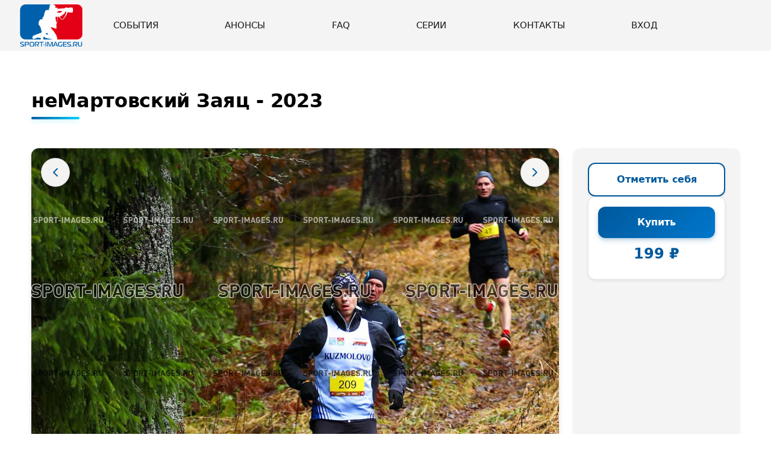

--- FILE ---
content_type: text/html;charset=utf-8
request_url: https://www.sport-images.ru/events/nemartovskiy-zayac-2023/photo/65490250b322afb818c04499/
body_size: 171280
content:
<!DOCTYPE html><html><head><meta charset="utf-8"><meta name="viewport" content="width=device-width, initial-scale=1"><title>SPORT-IMAGES.RU | Фото участника</title><link rel="preconnect" href="https://fonts.googleapis.com"><link rel="preconnect" href="https://fonts.gstatic.com" crossorigin><link rel="stylesheet" href="https://fonts.googleapis.com/css2?family=Montserrat:wght@300;400;500;600;700&display=optional&subset=cyrillic"><style>@charset "UTF-8";:root{--bs-primary:#00599c;--bs-primary-rgb:0,89,156;--primary:#00599c;--primary-light:#07c;--primary-dark:#003d6b;--primary-lighter:#e6f2ff;--primary-darker:#004d82;--primary-hover:#004d82;--primary-active:#003d6b;--black:#000003;--white:#fff;--grey-50:#fafafa;--grey-100:#f4f4f4;--grey-200:#e8e8e8;--grey-300:#d0d0d0;--grey-400:#a0a0a0;--grey-500:#787878;--grey-600:#5a5a5a;--grey-700:#404040;--grey-800:#2d2d33;--grey-900:#1b191e;--secondary:#787878;--success:#28a745;--danger:red;--warning:#ffc107;--info:#a7285d;--light:#f4f4f4;--dark:#1b191e;--sport-accent:#00d4ff;--sport-energy:#ff6b35;--sport-success:#00c853;--gradient-primary:linear-gradient(135deg,#00599c,#07c);--gradient-primary-dark:linear-gradient(135deg,#003d6b,#00599c);--gradient-sport:linear-gradient(135deg,#00599c,#00d4ff);--gradient-energy:linear-gradient(135deg,#ff6b35,#00599c);--shadow-sm:0 .125rem .25rem rgba(0,0,0,.08);--shadow:0 .25rem .5rem rgba(0,0,0,.1),0 .125rem .25rem rgba(0,0,0,.06);--shadow-lg:0 .5rem 1rem rgba(0,0,0,.12),0 .25rem .5rem rgba(0,0,0,.08);--shadow-xl:0 1rem 2rem rgba(0,0,0,.15),0 .5rem 1rem rgba(0,0,0,.1);--shadow-primary:0 .25rem .5rem rgba(0,89,156,.2),0 .125rem .25rem rgba(0,89,156,.15);--shadow-primary-lg:0 .5rem 1rem rgba(0,89,156,.25),0 .25rem .5rem rgba(0,89,156,.2);--transition-base:color .2s ease-in-out,background-color .2s ease-in-out,border-color .2s ease-in-out,box-shadow .2s ease-in-out,transform .2s ease-in-out,opacity .2s ease-in-out;--transition-sport:color .25s cubic-bezier(.4,0,.2,1),background-color .25s cubic-bezier(.4,0,.2,1),border-color .25s cubic-bezier(.4,0,.2,1),box-shadow .25s cubic-bezier(.4,0,.2,1),transform .25s cubic-bezier(.4,0,.2,1),opacity .25s cubic-bezier(.4,0,.2,1);--transition-bounce:color .3s cubic-bezier(.68,-.55,.265,1.55),background-color .3s cubic-bezier(.68,-.55,.265,1.55),border-color .3s cubic-bezier(.68,-.55,.265,1.55),box-shadow .3s cubic-bezier(.68,-.55,.265,1.55),transform .3s cubic-bezier(.68,-.55,.265,1.55),opacity .3s cubic-bezier(.68,-.55,.265,1.55)}body{font-family:Montserrat,sans-serif;font-size:1rem;line-height:1.6;font-weight:400;color:#000003;background-color:#fff;overflow-x:hidden;margin:0;-webkit-font-smoothing:antialiased;-moz-osx-font-smoothing:grayscale}@media(min-width:1200px){.container{max-width:1200px}}.bg-primary{background:var(--gradient-primary)!important;background-color:#00599c!important}.bg-primary-solid{background-color:#00599c!important}.text-primary{color:#00599c!important}.border-primary{border-color:#00599c!important}.btn-primary{background:var(--gradient-primary);background-color:#00599c;border:none;color:#fff;font-weight:600;box-shadow:var(--shadow-primary);transition:var(--transition-sport);position:relative;overflow:hidden}.btn-primary:before{content:"";position:absolute;top:0;left:-100%;width:100%;height:100%;background:linear-gradient(90deg,transparent,hsla(0,0%,100%,.2),transparent);transition:left .5s}.btn-primary:hover{background:var(--gradient-primary-dark);background-color:#004d82;box-shadow:var(--shadow-primary-lg);transform:translateY(-2px)}.btn-primary:hover:before{left:100%}.btn-primary:active,.btn-primary:focus{background:var(--gradient-primary-dark);background-color:#003d6b;box-shadow:0 0 0 .25rem #00599c40;transform:translateY(0)}.btn-primary:disabled{opacity:.6;cursor:not-allowed;transform:none}.btn-secondary{background-color:#787878;border:none;color:#fff;font-weight:600;box-shadow:0 .125rem .25rem #00000014;transition:var(--transition-sport)}.btn-secondary:hover{background-color:#5a5a5a;box-shadow:0 .25rem .5rem #0000001a,0 .125rem .25rem #0000000f;transform:translateY(-2px)}.btn-secondary:active,.btn-secondary:focus{background-color:#5a5a5a;box-shadow:0 0 0 .25rem #78787840;transform:translateY(0)}.btn-success{background:linear-gradient(135deg,#28a745,#34ce57);background-color:#28a745;border:none;color:#fff;font-weight:600;box-shadow:0 .25rem .5rem #28a74533;transition:var(--transition-sport)}.btn-success:hover{background:linear-gradient(135deg,#1e7e34,#28a745);box-shadow:0 .5rem 1rem #28a7454d;transform:translateY(-2px)}.btn-danger{background:linear-gradient(135deg,red,#f33);background-color:red;border:none;color:#fff;font-weight:600;box-shadow:0 .25rem .5rem #f003;transition:var(--transition-sport)}.btn-danger:hover{background:linear-gradient(135deg,#c00,red);box-shadow:0 .5rem 1rem #ff00004d;transform:translateY(-2px)}.btn-sport{background:var(--gradient-sport);border:none;color:#fff;font-weight:700;text-transform:uppercase;letter-spacing:.05em;box-shadow:var(--shadow-primary-lg);transition:var(--transition-bounce)}.btn-sport:hover{transform:translateY(-3px) scale(1.02);box-shadow:var(--shadow-xl)}.btn-sport:active{transform:translateY(-1px) scale(1)}.h1,h1{font-size:2.5rem;margin-bottom:2rem;letter-spacing:-.02em}.h1,.h2,h1,h2{font-weight:600;line-height:1.2;color:#000003}.h2,h2{font-size:2rem;margin-bottom:1.5rem;letter-spacing:-.01em}.h3,h3{font-size:1.75rem;margin-bottom:1rem}.h3,.h4,h3,h4{font-weight:600;line-height:1.2;color:#000003}.h4,h4{font-size:1.5rem;margin-bottom:.75rem}.h5,h5{font-size:1.25rem}.h5,.h6,h5,h6{font-weight:600;line-height:1.2;color:#000003;margin-bottom:.5rem}.h6,h6{font-size:1rem}.button{display:inline-block;padding:.625rem 1.5rem;font-size:.875rem;letter-spacing:.05em;font-weight:600;color:#000003;text-transform:uppercase;background-color:#fff;border-radius:.5rem;border:2px solid #000003;transition:var(--transition-sport);cursor:pointer;text-decoration:none}.button:active,.button:focus,.button:hover{outline:none;background-color:#000003;color:#fff;transform:translateY(-2px);box-shadow:var(--shadow)}.button_big{min-width:15.25rem;padding:1rem 2rem;font-size:1.125rem;line-height:1.6;border-radius:.75rem}.button_red{color:#fff;background:linear-gradient(135deg,red,#f33);background-color:red;border-color:red;box-shadow:0 .25rem .5rem #f003}.button_red:hover{background:linear-gradient(135deg,#c00,red);border-color:#c00;box-shadow:0 .5rem 1rem #ff00004d}.button_blue{color:#fff;background:var(--gradient-primary);background-color:#00599c;border-color:#00599c;box-shadow:var(--shadow-primary)}.button_blue:hover{background:var(--gradient-primary-dark);border-color:#004d82;box-shadow:var(--shadow-primary-lg)}.pack .custom-control-label:before{top:-1rem;left:-1rem;width:1.25rem;height:1.25rem;background-color:#fffc;border-color:#fffc;cursor:pointer}.pack .custom-control-label:before:hover{opacity:.8}.pack .custom-control-input:checked~.custom-control-label:before,.pack .custom-control-input:focus:not(:checked)~.custom-control-label:before,.pack .custom-control-input:not(:disabled):active~.custom-control-label:before{border-color:transparent;background-color:#fffc;color:#00599c}.pack .custom-control-input:focus~.custom-control-label:before{box-shadow:none}.pack .custom-control-label:after{top:-1.05rem;left:-1rem;width:1.25rem;height:1.25rem;text-align:center;color:#00599c;background-size:0;background-color:transparent;cursor:pointer}.pack .custom-checkbox .custom-control-input:checked~.custom-control-label:after{content:"✔"}.gradient-primary{background:var(--gradient-primary)}.gradient-sport{background:var(--gradient-sport)}.gradient-energy{background:var(--gradient-energy)}.shadow-soft{box-shadow:var(--shadow-sm)}.shadow-sport{box-shadow:var(--shadow-primary)}.shadow-strong{box-shadow:var(--shadow-lg)}.sport-glow{position:relative}.sport-glow:after{content:"";position:absolute;inset:0;border-radius:inherit;background:var(--gradient-sport);opacity:0;transition:opacity .3s ease;z-index:-1;filter:blur(20px)}.sport-glow:hover:after{opacity:.3}@media(max-width:991.98px){.h1,h1{font-size:2.25rem;margin-bottom:2rem}.h2,h2{font-size:2rem;margin-bottom:2.5rem}}@media(max-width:767.98px){.h1,h1{font-size:2rem;margin-bottom:1.75rem}.h2,h2{font-size:1.75rem;margin-bottom:2rem}.h3,h3{font-size:1.5rem}.button_big{min-width:12.75rem;padding:.875rem 1.5rem;font-size:1rem;line-height:1.5}.button_big svg{max-width:1.125rem;max-height:1.125rem}}@media(max-width:575.98px){.h1,h1{font-size:1.75rem;margin-bottom:1.5rem}.h2,h2{font-size:1.5rem;margin-bottom:1.75rem}.h3,h3{font-size:1.25rem}.button_big{min-width:12rem;padding:.75rem 1.25rem;font-size:.95rem}.button_big svg{max-width:1.0625rem;max-height:1.0625rem}}.modal-content{border-radius:.75rem;border:none;box-shadow:var(--shadow-xl)}.modal-header{border-bottom:1px solid #e8e8e8;border-radius:.75rem .75rem 0 0}.modal-body img{max-width:100%;border-radius:.5rem}.modal-footer{border-top:1px solid #e8e8e8;border-radius:0 0 .75rem .75rem}.card{border:none;border-radius:.75rem;box-shadow:var(--shadow);transition:var(--transition-sport);overflow:hidden}.card:hover{box-shadow:var(--shadow-lg);transform:translateY(-4px)}.card-header{background:var(--gradient-primary);background-color:#e6f2ff;border-bottom:1px solid #e8e8e8;font-weight:600}.badge{border-radius:.5rem;padding:.35em .65em;font-weight:600;letter-spacing:.02em}.badge-primary{background:var(--gradient-primary);background-color:#00599c}.form-control{border-radius:.5rem;border-color:#d0d0d0;transition:var(--transition-base)}.form-control:focus{border-color:#00599c;box-shadow:0 0 0 .125rem #00599c40}.form-select{border-radius:.5rem;border-color:#d0d0d0;transition:var(--transition-base)}.form-select:focus{border-color:#00599c;box-shadow:0 0 0 .125rem #00599c40}.list-search-item .searched{color:red;font-weight:600;background-color:#ff00001a;padding:.125rem .25rem;border-radius:.375rem}.toolbar-btn__rotate{display:none!important}.sport-accent{color:#00d4ff;font-weight:700}.sport-energy{color:#ff6b35;font-weight:700}.layout-container{display:flex;flex-direction:column;min-height:100vh}.footer{margin-top:auto}.events{margin-bottom:0!important}</style><style>@charset "UTF-8";[data-v-89fc31f3]:root{--bs-primary:#00599c;--bs-primary-rgb:0,89,156;--primary:#00599c;--primary-light:#07c;--primary-dark:#003d6b;--primary-lighter:#e6f2ff;--primary-darker:#004d82;--primary-hover:#004d82;--primary-active:#003d6b;--black:#000003;--white:#fff;--grey-50:#fafafa;--grey-100:#f4f4f4;--grey-200:#e8e8e8;--grey-300:#d0d0d0;--grey-400:#a0a0a0;--grey-500:#787878;--grey-600:#5a5a5a;--grey-700:#404040;--grey-800:#2d2d33;--grey-900:#1b191e;--secondary:#787878;--success:#28a745;--danger:red;--warning:#ffc107;--info:#a7285d;--light:#f4f4f4;--dark:#1b191e;--sport-accent:#00d4ff;--sport-energy:#ff6b35;--sport-success:#00c853;--gradient-primary:linear-gradient(135deg,#00599c,#07c);--gradient-primary-dark:linear-gradient(135deg,#003d6b,#00599c);--gradient-sport:linear-gradient(135deg,#00599c,#00d4ff);--gradient-energy:linear-gradient(135deg,#ff6b35,#00599c);--shadow-sm:0 .125rem .25rem rgba(0,0,0,.08);--shadow:0 .25rem .5rem rgba(0,0,0,.1),0 .125rem .25rem rgba(0,0,0,.06);--shadow-lg:0 .5rem 1rem rgba(0,0,0,.12),0 .25rem .5rem rgba(0,0,0,.08);--shadow-xl:0 1rem 2rem rgba(0,0,0,.15),0 .5rem 1rem rgba(0,0,0,.1);--shadow-primary:0 .25rem .5rem rgba(0,89,156,.2),0 .125rem .25rem rgba(0,89,156,.15);--shadow-primary-lg:0 .5rem 1rem rgba(0,89,156,.25),0 .25rem .5rem rgba(0,89,156,.2);--transition-base:color .2s ease-in-out,background-color .2s ease-in-out,border-color .2s ease-in-out,box-shadow .2s ease-in-out,transform .2s ease-in-out,opacity .2s ease-in-out;--transition-sport:color .25s cubic-bezier(.4,0,.2,1),background-color .25s cubic-bezier(.4,0,.2,1),border-color .25s cubic-bezier(.4,0,.2,1),box-shadow .25s cubic-bezier(.4,0,.2,1),transform .25s cubic-bezier(.4,0,.2,1),opacity .25s cubic-bezier(.4,0,.2,1);--transition-bounce:color .3s cubic-bezier(.68,-.55,.265,1.55),background-color .3s cubic-bezier(.68,-.55,.265,1.55),border-color .3s cubic-bezier(.68,-.55,.265,1.55),box-shadow .3s cubic-bezier(.68,-.55,.265,1.55),transform .3s cubic-bezier(.68,-.55,.265,1.55),opacity .3s cubic-bezier(.68,-.55,.265,1.55)}body[data-v-89fc31f3]{font-family:Montserrat,sans-serif;font-size:1rem;line-height:1.6;font-weight:400;color:#000003;background-color:#fff;overflow-x:hidden;margin:0;-webkit-font-smoothing:antialiased;-moz-osx-font-smoothing:grayscale}@media(min-width:1200px){.container[data-v-89fc31f3]{max-width:1200px}}.bg-primary[data-v-89fc31f3]{background:var(--gradient-primary)!important;background-color:#00599c!important}.bg-primary-solid[data-v-89fc31f3]{background-color:#00599c!important}.text-primary[data-v-89fc31f3]{color:#00599c!important}.border-primary[data-v-89fc31f3]{border-color:#00599c!important}.btn-primary[data-v-89fc31f3]{background:var(--gradient-primary);background-color:#00599c;border:none;color:#fff;font-weight:600;box-shadow:var(--shadow-primary);transition:var(--transition-sport);position:relative;overflow:hidden}.btn-primary[data-v-89fc31f3]:before{content:"";position:absolute;top:0;left:-100%;width:100%;height:100%;background:linear-gradient(90deg,transparent,hsla(0,0%,100%,.2),transparent);transition:left .5s}.btn-primary[data-v-89fc31f3]:hover{background:var(--gradient-primary-dark);background-color:#004d82;box-shadow:var(--shadow-primary-lg);transform:translateY(-2px)}.btn-primary[data-v-89fc31f3]:hover:before{left:100%}.btn-primary[data-v-89fc31f3]:active,.btn-primary[data-v-89fc31f3]:focus{background:var(--gradient-primary-dark);background-color:#003d6b;box-shadow:0 0 0 .25rem #00599c40;transform:translateY(0)}.btn-primary[data-v-89fc31f3]:disabled{opacity:.6;cursor:not-allowed;transform:none}.btn-secondary[data-v-89fc31f3]{background-color:#787878;border:none;color:#fff;font-weight:600;box-shadow:0 .125rem .25rem #00000014;transition:var(--transition-sport)}.btn-secondary[data-v-89fc31f3]:hover{background-color:#5a5a5a;box-shadow:0 .25rem .5rem #0000001a,0 .125rem .25rem #0000000f;transform:translateY(-2px)}.btn-secondary[data-v-89fc31f3]:active,.btn-secondary[data-v-89fc31f3]:focus{background-color:#5a5a5a;box-shadow:0 0 0 .25rem #78787840;transform:translateY(0)}.btn-success[data-v-89fc31f3]{background:linear-gradient(135deg,#28a745,#34ce57);background-color:#28a745;border:none;color:#fff;font-weight:600;box-shadow:0 .25rem .5rem #28a74533;transition:var(--transition-sport)}.btn-success[data-v-89fc31f3]:hover{background:linear-gradient(135deg,#1e7e34,#28a745);box-shadow:0 .5rem 1rem #28a7454d;transform:translateY(-2px)}.btn-danger[data-v-89fc31f3]{background:linear-gradient(135deg,red,#f33);background-color:red;border:none;color:#fff;font-weight:600;box-shadow:0 .25rem .5rem #f003;transition:var(--transition-sport)}.btn-danger[data-v-89fc31f3]:hover{background:linear-gradient(135deg,#c00,red);box-shadow:0 .5rem 1rem #ff00004d;transform:translateY(-2px)}.btn-sport[data-v-89fc31f3]{background:var(--gradient-sport);border:none;color:#fff;font-weight:700;text-transform:uppercase;letter-spacing:.05em;box-shadow:var(--shadow-primary-lg);transition:var(--transition-bounce)}.btn-sport[data-v-89fc31f3]:hover{transform:translateY(-3px) scale(1.02);box-shadow:var(--shadow-xl)}.btn-sport[data-v-89fc31f3]:active{transform:translateY(-1px) scale(1)}.h1[data-v-89fc31f3],h1[data-v-89fc31f3]{font-size:2.5rem;margin-bottom:2rem;letter-spacing:-.02em}.h1[data-v-89fc31f3],.h2[data-v-89fc31f3],h1[data-v-89fc31f3],h2[data-v-89fc31f3]{font-weight:600;line-height:1.2;color:#000003}.h2[data-v-89fc31f3],h2[data-v-89fc31f3]{font-size:2rem;margin-bottom:1.5rem;letter-spacing:-.01em}.h3[data-v-89fc31f3],h3[data-v-89fc31f3]{font-size:1.75rem;margin-bottom:1rem}.h3[data-v-89fc31f3],.h4[data-v-89fc31f3],h3[data-v-89fc31f3],h4[data-v-89fc31f3]{font-weight:600;line-height:1.2;color:#000003}.h4[data-v-89fc31f3],h4[data-v-89fc31f3]{font-size:1.5rem;margin-bottom:.75rem}.h5[data-v-89fc31f3],h5[data-v-89fc31f3]{font-size:1.25rem}.h5[data-v-89fc31f3],.h6[data-v-89fc31f3],h5[data-v-89fc31f3],h6[data-v-89fc31f3]{font-weight:600;line-height:1.2;color:#000003;margin-bottom:.5rem}.h6[data-v-89fc31f3],h6[data-v-89fc31f3]{font-size:1rem}.button[data-v-89fc31f3]{display:inline-block;padding:.625rem 1.5rem;font-size:.875rem;letter-spacing:.05em;font-weight:600;color:#000003;text-transform:uppercase;background-color:#fff;border-radius:.5rem;border:2px solid #000003;transition:var(--transition-sport);cursor:pointer;text-decoration:none}.button[data-v-89fc31f3]:active,.button[data-v-89fc31f3]:focus,.button[data-v-89fc31f3]:hover{outline:none;background-color:#000003;color:#fff;transform:translateY(-2px);box-shadow:var(--shadow)}.button_big[data-v-89fc31f3]{min-width:15.25rem;padding:1rem 2rem;font-size:1.125rem;line-height:1.6;border-radius:.75rem}.button_red[data-v-89fc31f3]{color:#fff;background:linear-gradient(135deg,red,#f33);background-color:red;border-color:red;box-shadow:0 .25rem .5rem #f003}.button_red[data-v-89fc31f3]:hover{background:linear-gradient(135deg,#c00,red);border-color:#c00;box-shadow:0 .5rem 1rem #ff00004d}.button_blue[data-v-89fc31f3]{color:#fff;background:var(--gradient-primary);background-color:#00599c;border-color:#00599c;box-shadow:var(--shadow-primary)}.button_blue[data-v-89fc31f3]:hover{background:var(--gradient-primary-dark);border-color:#004d82;box-shadow:var(--shadow-primary-lg)}.pack .custom-control-label[data-v-89fc31f3]:before{top:-1rem;left:-1rem;width:1.25rem;height:1.25rem;background-color:#fffc;border-color:#fffc;cursor:pointer}.pack .custom-control-label[data-v-89fc31f3]:before:hover{opacity:.8}.pack .custom-control-input:checked~.custom-control-label[data-v-89fc31f3]:before,.pack .custom-control-input:focus:not(:checked)~.custom-control-label[data-v-89fc31f3]:before,.pack .custom-control-input:not(:disabled):active~.custom-control-label[data-v-89fc31f3]:before{border-color:transparent;background-color:#fffc;color:#00599c}.pack .custom-control-input:focus~.custom-control-label[data-v-89fc31f3]:before{box-shadow:none}.pack .custom-control-label[data-v-89fc31f3]:after{top:-1.05rem;left:-1rem;width:1.25rem;height:1.25rem;text-align:center;color:#00599c;background-size:0;background-color:transparent;cursor:pointer}.pack .custom-checkbox .custom-control-input:checked~.custom-control-label[data-v-89fc31f3]:after{content:"✔"}.gradient-primary[data-v-89fc31f3]{background:var(--gradient-primary)}.gradient-sport[data-v-89fc31f3]{background:var(--gradient-sport)}.gradient-energy[data-v-89fc31f3]{background:var(--gradient-energy)}.shadow-soft[data-v-89fc31f3]{box-shadow:var(--shadow-sm)}.shadow-sport[data-v-89fc31f3]{box-shadow:var(--shadow-primary)}.shadow-strong[data-v-89fc31f3]{box-shadow:var(--shadow-lg)}.sport-glow[data-v-89fc31f3]{position:relative}.sport-glow[data-v-89fc31f3]:after{content:"";position:absolute;inset:0;border-radius:inherit;background:var(--gradient-sport);opacity:0;transition:opacity .3s ease;z-index:-1;filter:blur(20px)}.sport-glow[data-v-89fc31f3]:hover:after{opacity:.3}@media(max-width:991.98px){.h1[data-v-89fc31f3],h1[data-v-89fc31f3]{font-size:2.25rem;margin-bottom:2rem}.h2[data-v-89fc31f3],h2[data-v-89fc31f3]{font-size:2rem;margin-bottom:2.5rem}}@media(max-width:767.98px){.h1[data-v-89fc31f3],h1[data-v-89fc31f3]{font-size:2rem;margin-bottom:1.75rem}.h2[data-v-89fc31f3],h2[data-v-89fc31f3]{font-size:1.75rem;margin-bottom:2rem}.h3[data-v-89fc31f3],h3[data-v-89fc31f3]{font-size:1.5rem}.button_big[data-v-89fc31f3]{min-width:12.75rem;padding:.875rem 1.5rem;font-size:1rem;line-height:1.5}.button_big svg[data-v-89fc31f3]{max-width:1.125rem;max-height:1.125rem}}@media(max-width:575.98px){.h1[data-v-89fc31f3],h1[data-v-89fc31f3]{font-size:1.75rem;margin-bottom:1.5rem}.h2[data-v-89fc31f3],h2[data-v-89fc31f3]{font-size:1.5rem;margin-bottom:1.75rem}.h3[data-v-89fc31f3],h3[data-v-89fc31f3]{font-size:1.25rem}.button_big[data-v-89fc31f3]{min-width:12rem;padding:.75rem 1.25rem;font-size:.95rem}.button_big svg[data-v-89fc31f3]{max-width:1.0625rem;max-height:1.0625rem}}.modal-content[data-v-89fc31f3]{border-radius:.75rem;border:none;box-shadow:var(--shadow-xl)}.modal-header[data-v-89fc31f3]{border-bottom:1px solid #e8e8e8;border-radius:.75rem .75rem 0 0}.modal-body img[data-v-89fc31f3]{max-width:100%;border-radius:.5rem}.modal-footer[data-v-89fc31f3]{border-top:1px solid #e8e8e8;border-radius:0 0 .75rem .75rem}.card[data-v-89fc31f3]{border:none;border-radius:.75rem;box-shadow:var(--shadow);transition:var(--transition-sport);overflow:hidden}.card[data-v-89fc31f3]:hover{box-shadow:var(--shadow-lg);transform:translateY(-4px)}.card-header[data-v-89fc31f3]{background:var(--gradient-primary);background-color:#e6f2ff;border-bottom:1px solid #e8e8e8;font-weight:600}.badge[data-v-89fc31f3]{border-radius:.5rem;padding:.35em .65em;font-weight:600;letter-spacing:.02em}.badge-primary[data-v-89fc31f3]{background:var(--gradient-primary);background-color:#00599c}.form-control[data-v-89fc31f3]{border-radius:.5rem;border-color:#d0d0d0;transition:var(--transition-base)}.form-control[data-v-89fc31f3]:focus{border-color:#00599c;box-shadow:0 0 0 .125rem #00599c40}.form-select[data-v-89fc31f3]{border-radius:.5rem;border-color:#d0d0d0;transition:var(--transition-base)}.form-select[data-v-89fc31f3]:focus{border-color:#00599c;box-shadow:0 0 0 .125rem #00599c40}.list-search-item .searched[data-v-89fc31f3]{color:red;font-weight:600;background-color:#ff00001a;padding:.125rem .25rem;border-radius:.375rem}.toolbar-btn__rotate[data-v-89fc31f3]{display:none!important}.sport-accent[data-v-89fc31f3]{color:#00d4ff;font-weight:700}.sport-energy[data-v-89fc31f3]{color:#ff6b35;font-weight:700}.header .navbar[data-v-89fc31f3]{padding:0 10rem;height:5.25rem;justify-content:center;position:relative}.header .navbar-brand[data-v-89fc31f3]{display:inline-block;padding:.375rem 0;left:2rem}.header .navbar-nav[data-v-89fc31f3]{width:100%;max-width:1170px;justify-content:space-between;justify-self:center!important;margin:0 auto}.header .logo[data-v-89fc31f3]{max-width:6.625rem;max-height:4rem}.header .nav-link[data-v-89fc31f3]{font-size:.9375rem;padding:0;font-weight:500;color:#1b191e;text-transform:uppercase}.burger-button[data-v-89fc31f3]{display:flex;align-items:center;font-size:1rem;padding:.5rem;position:relative;z-index:3;margin-right:1.25rem}.burger-button .burger-icon[data-v-89fc31f3]{display:inline-block}.burger-button[aria-expanded=true] .burger-icon__line[data-v-89fc31f3]{transform-origin:0 50%;-webkit-transform-origin:0 50%;transition:transform,opacity .15s ease-in-out}.burger-button[aria-expanded=true] .burger-icon__line_1[data-v-89fc31f3]{transform:translate3d(-.0625rem,-.125rem,0) rotate(45deg)}.burger-button[aria-expanded=true] .burger-icon__line_2[data-v-89fc31f3]{opacity:0}.burger-button[aria-expanded=true] .burger-icon__line_3[data-v-89fc31f3]{transform:translate3d(-.0625rem,.125rem,0) rotate(-45deg)}@media(max-width:991.98px){.header .navbar[data-v-89fc31f3]{padding:0 2rem 0 9rem}.header .logo[data-v-89fc31f3]{max-width:6.25rem}.header .navbar-brand[data-v-89fc31f3]{left:1.25rem}}@media(max-width:767.98px){.header .navbar[data-v-89fc31f3]{padding:0;height:4.25rem;justify-content:space-between;position:relative}.header .logo[data-v-89fc31f3]{max-width:5.125rem}.header .navbar-brand[data-v-89fc31f3]{padding-left:1.25rem;position:static}.header .navbar-collapse[data-v-89fc31f3]{width:100%;background-color:#fff;position:absolute;top:4.25rem;z-index:3}.header .nav-link[data-v-89fc31f3]{display:block;padding:.75rem 1rem;border-top:1px solid #f4f4f4}}</style><style>@charset "UTF-8";[data-v-6228c135]:root{--bs-primary:#00599c;--bs-primary-rgb:0,89,156;--primary:#00599c;--primary-light:#07c;--primary-dark:#003d6b;--primary-lighter:#e6f2ff;--primary-darker:#004d82;--primary-hover:#004d82;--primary-active:#003d6b;--black:#000003;--white:#fff;--grey-50:#fafafa;--grey-100:#f4f4f4;--grey-200:#e8e8e8;--grey-300:#d0d0d0;--grey-400:#a0a0a0;--grey-500:#787878;--grey-600:#5a5a5a;--grey-700:#404040;--grey-800:#2d2d33;--grey-900:#1b191e;--secondary:#787878;--success:#28a745;--danger:red;--warning:#ffc107;--info:#a7285d;--light:#f4f4f4;--dark:#1b191e;--sport-accent:#00d4ff;--sport-energy:#ff6b35;--sport-success:#00c853;--gradient-primary:linear-gradient(135deg,#00599c,#07c);--gradient-primary-dark:linear-gradient(135deg,#003d6b,#00599c);--gradient-sport:linear-gradient(135deg,#00599c,#00d4ff);--gradient-energy:linear-gradient(135deg,#ff6b35,#00599c);--shadow-sm:0 .125rem .25rem rgba(0,0,0,.08);--shadow:0 .25rem .5rem rgba(0,0,0,.1),0 .125rem .25rem rgba(0,0,0,.06);--shadow-lg:0 .5rem 1rem rgba(0,0,0,.12),0 .25rem .5rem rgba(0,0,0,.08);--shadow-xl:0 1rem 2rem rgba(0,0,0,.15),0 .5rem 1rem rgba(0,0,0,.1);--shadow-primary:0 .25rem .5rem rgba(0,89,156,.2),0 .125rem .25rem rgba(0,89,156,.15);--shadow-primary-lg:0 .5rem 1rem rgba(0,89,156,.25),0 .25rem .5rem rgba(0,89,156,.2);--transition-base:color .2s ease-in-out,background-color .2s ease-in-out,border-color .2s ease-in-out,box-shadow .2s ease-in-out,transform .2s ease-in-out,opacity .2s ease-in-out;--transition-sport:color .25s cubic-bezier(.4,0,.2,1),background-color .25s cubic-bezier(.4,0,.2,1),border-color .25s cubic-bezier(.4,0,.2,1),box-shadow .25s cubic-bezier(.4,0,.2,1),transform .25s cubic-bezier(.4,0,.2,1),opacity .25s cubic-bezier(.4,0,.2,1);--transition-bounce:color .3s cubic-bezier(.68,-.55,.265,1.55),background-color .3s cubic-bezier(.68,-.55,.265,1.55),border-color .3s cubic-bezier(.68,-.55,.265,1.55),box-shadow .3s cubic-bezier(.68,-.55,.265,1.55),transform .3s cubic-bezier(.68,-.55,.265,1.55),opacity .3s cubic-bezier(.68,-.55,.265,1.55)}body[data-v-6228c135]{font-family:Montserrat,sans-serif;font-size:1rem;line-height:1.6;font-weight:400;color:#000003;background-color:#fff;overflow-x:hidden;margin:0;-webkit-font-smoothing:antialiased;-moz-osx-font-smoothing:grayscale}@media(min-width:1200px){.container[data-v-6228c135]{max-width:1200px}}.bg-primary[data-v-6228c135]{background:var(--gradient-primary)!important;background-color:#00599c!important}.bg-primary-solid[data-v-6228c135]{background-color:#00599c!important}.text-primary[data-v-6228c135]{color:#00599c!important}.border-primary[data-v-6228c135]{border-color:#00599c!important}.btn-primary[data-v-6228c135]{background:var(--gradient-primary);background-color:#00599c;border:none;color:#fff;font-weight:600;box-shadow:var(--shadow-primary);transition:var(--transition-sport);position:relative;overflow:hidden}.btn-primary[data-v-6228c135]:before{content:"";position:absolute;top:0;left:-100%;width:100%;height:100%;background:linear-gradient(90deg,transparent,hsla(0,0%,100%,.2),transparent);transition:left .5s}.btn-primary[data-v-6228c135]:hover{background:var(--gradient-primary-dark);background-color:#004d82;box-shadow:var(--shadow-primary-lg);transform:translateY(-2px)}.btn-primary[data-v-6228c135]:hover:before{left:100%}.btn-primary[data-v-6228c135]:active,.btn-primary[data-v-6228c135]:focus{background:var(--gradient-primary-dark);background-color:#003d6b;box-shadow:0 0 0 .25rem #00599c40;transform:translateY(0)}.btn-primary[data-v-6228c135]:disabled{opacity:.6;cursor:not-allowed;transform:none}.btn-secondary[data-v-6228c135]{background-color:#787878;border:none;color:#fff;font-weight:600;box-shadow:0 .125rem .25rem #00000014;transition:var(--transition-sport)}.btn-secondary[data-v-6228c135]:hover{background-color:#5a5a5a;box-shadow:0 .25rem .5rem #0000001a,0 .125rem .25rem #0000000f;transform:translateY(-2px)}.btn-secondary[data-v-6228c135]:active,.btn-secondary[data-v-6228c135]:focus{background-color:#5a5a5a;box-shadow:0 0 0 .25rem #78787840;transform:translateY(0)}.btn-success[data-v-6228c135]{background:linear-gradient(135deg,#28a745,#34ce57);background-color:#28a745;border:none;color:#fff;font-weight:600;box-shadow:0 .25rem .5rem #28a74533;transition:var(--transition-sport)}.btn-success[data-v-6228c135]:hover{background:linear-gradient(135deg,#1e7e34,#28a745);box-shadow:0 .5rem 1rem #28a7454d;transform:translateY(-2px)}.btn-danger[data-v-6228c135]{background:linear-gradient(135deg,red,#f33);background-color:red;border:none;color:#fff;font-weight:600;box-shadow:0 .25rem .5rem #f003;transition:var(--transition-sport)}.btn-danger[data-v-6228c135]:hover{background:linear-gradient(135deg,#c00,red);box-shadow:0 .5rem 1rem #ff00004d;transform:translateY(-2px)}.btn-sport[data-v-6228c135]{background:var(--gradient-sport);border:none;color:#fff;font-weight:700;text-transform:uppercase;letter-spacing:.05em;box-shadow:var(--shadow-primary-lg);transition:var(--transition-bounce)}.btn-sport[data-v-6228c135]:hover{transform:translateY(-3px) scale(1.02);box-shadow:var(--shadow-xl)}.btn-sport[data-v-6228c135]:active{transform:translateY(-1px) scale(1)}.h1[data-v-6228c135],h1[data-v-6228c135]{font-size:2.5rem;margin-bottom:2rem;letter-spacing:-.02em}.h1[data-v-6228c135],.h2[data-v-6228c135],h1[data-v-6228c135],h2[data-v-6228c135]{font-weight:600;line-height:1.2;color:#000003}.h2[data-v-6228c135],h2[data-v-6228c135]{font-size:2rem;margin-bottom:1.5rem;letter-spacing:-.01em}.h3[data-v-6228c135],h3[data-v-6228c135]{font-size:1.75rem;margin-bottom:1rem}.h3[data-v-6228c135],.h4[data-v-6228c135],h3[data-v-6228c135],h4[data-v-6228c135]{font-weight:600;line-height:1.2;color:#000003}.h4[data-v-6228c135],h4[data-v-6228c135]{font-size:1.5rem;margin-bottom:.75rem}.h5[data-v-6228c135],h5[data-v-6228c135]{font-size:1.25rem}.h5[data-v-6228c135],.h6[data-v-6228c135],h5[data-v-6228c135],h6[data-v-6228c135]{font-weight:600;line-height:1.2;color:#000003;margin-bottom:.5rem}.h6[data-v-6228c135],h6[data-v-6228c135]{font-size:1rem}.button[data-v-6228c135]{display:inline-block;padding:.625rem 1.5rem;font-size:.875rem;letter-spacing:.05em;font-weight:600;color:#000003;text-transform:uppercase;background-color:#fff;border-radius:.5rem;border:2px solid #000003;transition:var(--transition-sport);cursor:pointer;text-decoration:none}.button[data-v-6228c135]:active,.button[data-v-6228c135]:focus,.button[data-v-6228c135]:hover{outline:none;background-color:#000003;color:#fff;transform:translateY(-2px);box-shadow:var(--shadow)}.button_big[data-v-6228c135]{min-width:15.25rem;padding:1rem 2rem;font-size:1.125rem;line-height:1.6;border-radius:.75rem}.button_red[data-v-6228c135]{color:#fff;background:linear-gradient(135deg,red,#f33);background-color:red;border-color:red;box-shadow:0 .25rem .5rem #f003}.button_red[data-v-6228c135]:hover{background:linear-gradient(135deg,#c00,red);border-color:#c00;box-shadow:0 .5rem 1rem #ff00004d}.button_blue[data-v-6228c135]{color:#fff;background:var(--gradient-primary);background-color:#00599c;border-color:#00599c;box-shadow:var(--shadow-primary)}.button_blue[data-v-6228c135]:hover{background:var(--gradient-primary-dark);border-color:#004d82;box-shadow:var(--shadow-primary-lg)}.pack .custom-control-label[data-v-6228c135]:before{top:-1rem;left:-1rem;width:1.25rem;height:1.25rem;background-color:#fffc;border-color:#fffc;cursor:pointer}.pack .custom-control-label[data-v-6228c135]:before:hover{opacity:.8}.pack .custom-control-input:checked~.custom-control-label[data-v-6228c135]:before,.pack .custom-control-input:focus:not(:checked)~.custom-control-label[data-v-6228c135]:before,.pack .custom-control-input:not(:disabled):active~.custom-control-label[data-v-6228c135]:before{border-color:transparent;background-color:#fffc;color:#00599c}.pack .custom-control-input:focus~.custom-control-label[data-v-6228c135]:before{box-shadow:none}.pack .custom-control-label[data-v-6228c135]:after{top:-1.05rem;left:-1rem;width:1.25rem;height:1.25rem;text-align:center;color:#00599c;background-size:0;background-color:transparent;cursor:pointer}.pack .custom-checkbox .custom-control-input:checked~.custom-control-label[data-v-6228c135]:after{content:"✔"}.gradient-primary[data-v-6228c135]{background:var(--gradient-primary)}.gradient-sport[data-v-6228c135]{background:var(--gradient-sport)}.gradient-energy[data-v-6228c135]{background:var(--gradient-energy)}.shadow-soft[data-v-6228c135]{box-shadow:var(--shadow-sm)}.shadow-sport[data-v-6228c135]{box-shadow:var(--shadow-primary)}.shadow-strong[data-v-6228c135]{box-shadow:var(--shadow-lg)}.sport-glow[data-v-6228c135]{position:relative}.sport-glow[data-v-6228c135]:after{content:"";position:absolute;inset:0;border-radius:inherit;background:var(--gradient-sport);opacity:0;transition:opacity .3s ease;z-index:-1;filter:blur(20px)}.sport-glow[data-v-6228c135]:hover:after{opacity:.3}@media(max-width:991.98px){.h1[data-v-6228c135],h1[data-v-6228c135]{font-size:2.25rem;margin-bottom:2rem}.h2[data-v-6228c135],h2[data-v-6228c135]{font-size:2rem;margin-bottom:2.5rem}}@media(max-width:767.98px){.h1[data-v-6228c135],h1[data-v-6228c135]{font-size:2rem;margin-bottom:1.75rem}.h2[data-v-6228c135],h2[data-v-6228c135]{font-size:1.75rem;margin-bottom:2rem}.h3[data-v-6228c135],h3[data-v-6228c135]{font-size:1.5rem}.button_big[data-v-6228c135]{min-width:12.75rem;padding:.875rem 1.5rem;font-size:1rem;line-height:1.5}.button_big svg[data-v-6228c135]{max-width:1.125rem;max-height:1.125rem}}@media(max-width:575.98px){.h1[data-v-6228c135],h1[data-v-6228c135]{font-size:1.75rem;margin-bottom:1.5rem}.h2[data-v-6228c135],h2[data-v-6228c135]{font-size:1.5rem;margin-bottom:1.75rem}.h3[data-v-6228c135],h3[data-v-6228c135]{font-size:1.25rem}.button_big[data-v-6228c135]{min-width:12rem;padding:.75rem 1.25rem;font-size:.95rem}.button_big svg[data-v-6228c135]{max-width:1.0625rem;max-height:1.0625rem}}.modal-content[data-v-6228c135]{border-radius:.75rem;border:none;box-shadow:var(--shadow-xl)}.modal-header[data-v-6228c135]{border-bottom:1px solid #e8e8e8;border-radius:.75rem .75rem 0 0}.modal-body img[data-v-6228c135]{max-width:100%;border-radius:.5rem}.modal-footer[data-v-6228c135]{border-top:1px solid #e8e8e8;border-radius:0 0 .75rem .75rem}.card[data-v-6228c135]{border:none;border-radius:.75rem;box-shadow:var(--shadow);transition:var(--transition-sport);overflow:hidden}.card[data-v-6228c135]:hover{box-shadow:var(--shadow-lg);transform:translateY(-4px)}.card-header[data-v-6228c135]{background:var(--gradient-primary);background-color:#e6f2ff;border-bottom:1px solid #e8e8e8;font-weight:600}.badge[data-v-6228c135]{border-radius:.5rem;padding:.35em .65em;font-weight:600;letter-spacing:.02em}.badge-primary[data-v-6228c135]{background:var(--gradient-primary);background-color:#00599c}.form-control[data-v-6228c135]{border-radius:.5rem;border-color:#d0d0d0;transition:var(--transition-base)}.form-control[data-v-6228c135]:focus{border-color:#00599c;box-shadow:0 0 0 .125rem #00599c40}.form-select[data-v-6228c135]{border-radius:.5rem;border-color:#d0d0d0;transition:var(--transition-base)}.form-select[data-v-6228c135]:focus{border-color:#00599c;box-shadow:0 0 0 .125rem #00599c40}.list-search-item .searched[data-v-6228c135]{color:red;font-weight:600;background-color:#ff00001a;padding:.125rem .25rem;border-radius:.375rem}.toolbar-btn__rotate[data-v-6228c135]{display:none!important}.sport-accent[data-v-6228c135]{color:#00d4ff;font-weight:700}.sport-energy[data-v-6228c135]{color:#ff6b35;font-weight:700}.header[data-v-6228c135]{background-color:#f4f4f4}.header .navbar[data-v-6228c135]{padding:0 10rem;height:5.25rem;justify-content:center;position:relative}.header .navbar-brand[data-v-6228c135]{display:inline-block;padding:.375rem 0;position:absolute;left:2rem}.header .navbar-nav[data-v-6228c135]{width:100%;max-width:1170px;justify-content:space-between;justify-self:center!important;margin:0 auto}.header .logo[data-v-6228c135]{max-width:6.625rem}.header[data-v-6228c135] .nav-link{font-size:.9375rem;padding:.5rem 1rem;font-weight:500;color:#1b191e;text-transform:uppercase;border-radius:.5rem;transition:all .25s cubic-bezier(.4,0,.2,1);position:relative}.header[data-v-6228c135] .nav-link:before{content:"";position:absolute;inset:0;border-radius:.5rem;background:var(--gradient-primary);opacity:0;transition:opacity .25s cubic-bezier(.4,0,.2,1);z-index:-1}.header[data-v-6228c135] .nav-link:hover{color:#00599c;transform:translateY(-2px)}.header[data-v-6228c135] .nav-link:hover:before{opacity:.1}.header[data-v-6228c135] .nav-item .nav-link.nuxt-link-active,.header[data-v-6228c135] .nav-item .nav-link.router-link-active,.header[data-v-6228c135] .nav-item .nav-link.router-link-exact-active{color:#00599c;font-weight:600}.header[data-v-6228c135] .nav-item .nav-link.nuxt-link-active:before,.header[data-v-6228c135] .nav-item .nav-link.router-link-active:before,.header[data-v-6228c135] .nav-item .nav-link.router-link-exact-active:before{opacity:.15}.header[data-v-6228c135] .nav-item.nuxt-link-active .nav-link,.header[data-v-6228c135] .nav-item.router-link-active .nav-link{color:#00599c;font-weight:600}.header[data-v-6228c135] .nav-item.nuxt-link-active .nav-link:before,.header[data-v-6228c135] .nav-item.router-link-active .nav-link:before{opacity:.15}.burger-button[data-v-6228c135]{display:flex;align-items:center;font-size:1rem;padding:.5rem;position:relative;z-index:3;margin-right:1.25rem}.burger-button .burger-icon[data-v-6228c135]{display:inline-block}.burger-button[aria-expanded=true] .burger-icon__line[data-v-6228c135]{transform-origin:0 50%;-webkit-transform-origin:0 50%;transition:all .15s ease-in-out}.burger-button[aria-expanded=true] .burger-icon__line_1[data-v-6228c135]{transform:translate3d(-.0625rem,-.125rem,0) rotate(45deg)}.burger-button[aria-expanded=true] .burger-icon__line_2[data-v-6228c135]{opacity:0}.burger-button[aria-expanded=true] .burger-icon__line_3[data-v-6228c135]{transform:translate3d(-.0625rem,.125rem,0) rotate(-45deg)}@media(max-width:991.98px){.header .navbar[data-v-6228c135]{padding:0 1.5rem 0 8rem}.header .logo[data-v-6228c135]{max-width:6.25rem}.header .navbar-brand[data-v-6228c135]{left:1.25rem}}@media(max-width:767.98px){.header .navbar[data-v-6228c135]{padding:0 1rem;height:4.25rem;justify-content:space-between;position:relative}.header .logo[data-v-6228c135]{max-width:5.125rem}.header .navbar-brand[data-v-6228c135]{padding-left:0;position:static}.header[data-v-6228c135] .navbar-collapse{width:100%;background-color:#fff;background:linear-gradient(180deg,#fff 0,#fffffffa);backdrop-filter:blur(10px);-webkit-backdrop-filter:blur(10px);position:absolute;top:4.25rem;left:0;right:0;z-index:1050;box-shadow:0 8px 16px #00000026,0 4px 8px #0000001a;padding:.75rem 0;border-radius:0 0 .75rem .75rem;overflow:hidden;border-top:1px solid #e8e8e8}.header[data-v-6228c135] .nav-item .nav-link.nuxt-link-active,.header[data-v-6228c135] .nav-item .nav-link.router-link-active,.header[data-v-6228c135] .nav-item .nav-link.router-link-exact-active{background:var(--gradient-primary);background-color:#00599c;color:#fff!important;font-weight:600;box-shadow:var(--shadow-primary)}.header[data-v-6228c135] .nav-item .nav-link.nuxt-link-active:before,.header[data-v-6228c135] .nav-item .nav-link.router-link-active:before,.header[data-v-6228c135] .nav-item .nav-link.router-link-exact-active:before{opacity:0}.header[data-v-6228c135] .nav-item .nav-link.nuxt-link-active :deep(font-awesome-icon),.header[data-v-6228c135] .nav-item .nav-link.nuxt-link-active :deep(svg),.header[data-v-6228c135] .nav-item .nav-link.router-link-active :deep(font-awesome-icon),.header[data-v-6228c135] .nav-item .nav-link.router-link-active :deep(svg),.header[data-v-6228c135] .nav-item .nav-link.router-link-exact-active :deep(font-awesome-icon),.header[data-v-6228c135] .nav-item .nav-link.router-link-exact-active :deep(svg){color:#fff!important;fill:#fff!important}.header[data-v-6228c135] .nav-item .nav-link.nuxt-link-active:hover,.header[data-v-6228c135] .nav-item .nav-link.router-link-active:hover,.header[data-v-6228c135] .nav-item .nav-link.router-link-exact-active:hover{background:var(--gradient-primary-dark);background-color:#003d6b;color:#fff!important}.header[data-v-6228c135] .nav-item .nav-link.nuxt-link-active:hover :deep(font-awesome-icon),.header[data-v-6228c135] .nav-item .nav-link.nuxt-link-active:hover :deep(svg),.header[data-v-6228c135] .nav-item .nav-link.router-link-active:hover :deep(font-awesome-icon),.header[data-v-6228c135] .nav-item .nav-link.router-link-active:hover :deep(svg),.header[data-v-6228c135] .nav-item .nav-link.router-link-exact-active:hover :deep(font-awesome-icon),.header[data-v-6228c135] .nav-item .nav-link.router-link-exact-active:hover :deep(svg){color:#fff!important;fill:#fff!important}.header[data-v-6228c135] .nav-item.nuxt-link-active .nav-link,.header[data-v-6228c135] .nav-item.router-link-active .nav-link{background:var(--gradient-primary);background-color:#00599c;color:#fff!important;font-weight:600;box-shadow:var(--shadow-primary)}.header[data-v-6228c135] .nav-item.nuxt-link-active .nav-link:before,.header[data-v-6228c135] .nav-item.router-link-active .nav-link:before{opacity:0}.header[data-v-6228c135] .nav-item.nuxt-link-active .nav-link :deep(font-awesome-icon),.header[data-v-6228c135] .nav-item.nuxt-link-active .nav-link :deep(svg),.header[data-v-6228c135] .nav-item.router-link-active .nav-link :deep(font-awesome-icon),.header[data-v-6228c135] .nav-item.router-link-active .nav-link :deep(svg){color:#fff!important;fill:#fff!important}.header[data-v-6228c135] .nav-item.nuxt-link-active .nav-link:hover,.header[data-v-6228c135] .nav-item.router-link-active .nav-link:hover{background:var(--gradient-primary-dark);background-color:#003d6b;color:#fff!important}.header[data-v-6228c135] .nav-item.nuxt-link-active .nav-link:hover :deep(font-awesome-icon),.header[data-v-6228c135] .nav-item.nuxt-link-active .nav-link:hover :deep(svg),.header[data-v-6228c135] .nav-item.router-link-active .nav-link:hover :deep(font-awesome-icon),.header[data-v-6228c135] .nav-item.router-link-active .nav-link:hover :deep(svg){color:#fff!important;fill:#fff!important}.header[data-v-6228c135] .nav-link{display:block;padding:.875rem 1.5rem;border-top:1px solid #e8e8e8;text-align:left;margin:0 .5rem;border-radius:.5rem;transition:var(--transition-sport);position:relative;color:#1b191e}.header[data-v-6228c135] .nav-link:before{opacity:0}.header[data-v-6228c135] .nav-link:hover{background-color:#e6f2ff;color:#00599c;transform:translate(4px)}.header[data-v-6228c135] .nav-link:hover:before{opacity:.1}}@media(max-width:575.98px){.header .navbar[data-v-6228c135]{padding:0 .75rem;height:4rem}.header .logo[data-v-6228c135]{max-width:4.5rem}.header .burger-button[data-v-6228c135]{margin-right:.5rem;padding:.375rem}.header[data-v-6228c135] .navbar-collapse{padding:.5rem 0;top:4rem}.header[data-v-6228c135] .nav-link{padding:.75rem 1.25rem;font-size:.875rem;margin:0 .375rem}}@media(max-width:575.98px){.header .navbar[data-v-6228c135]{padding:0 .5rem;height:3.75rem}.header .logo[data-v-6228c135]{max-width:4rem}.header .burger-button[data-v-6228c135]{margin-right:.25rem}.header[data-v-6228c135] .navbar-collapse{top:3.75rem;padding:.375rem 0}.header[data-v-6228c135] .nav-link{padding:.625rem 1rem;font-size:.8125rem;margin:0 .25rem}}</style><style>.font-awesome-icon[data-v-86b787d6]{display:inline-block;vertical-align:middle}@-webkit-keyframes spin-86b787d6{0%{transform:rotate(0)}to{transform:rotate(1turn)}}@keyframes spin-86b787d6{0%{transform:rotate(0)}to{transform:rotate(1turn)}}</style><style>@charset "UTF-8";[data-v-84d13830]:root{--bs-primary:#00599c;--bs-primary-rgb:0,89,156;--primary:#00599c;--primary-light:#07c;--primary-dark:#003d6b;--primary-lighter:#e6f2ff;--primary-darker:#004d82;--primary-hover:#004d82;--primary-active:#003d6b;--black:#000003;--white:#fff;--grey-50:#fafafa;--grey-100:#f4f4f4;--grey-200:#e8e8e8;--grey-300:#d0d0d0;--grey-400:#a0a0a0;--grey-500:#787878;--grey-600:#5a5a5a;--grey-700:#404040;--grey-800:#2d2d33;--grey-900:#1b191e;--secondary:#787878;--success:#28a745;--danger:red;--warning:#ffc107;--info:#a7285d;--light:#f4f4f4;--dark:#1b191e;--sport-accent:#00d4ff;--sport-energy:#ff6b35;--sport-success:#00c853;--gradient-primary:linear-gradient(135deg,#00599c,#07c);--gradient-primary-dark:linear-gradient(135deg,#003d6b,#00599c);--gradient-sport:linear-gradient(135deg,#00599c,#00d4ff);--gradient-energy:linear-gradient(135deg,#ff6b35,#00599c);--shadow-sm:0 .125rem .25rem rgba(0,0,0,.08);--shadow:0 .25rem .5rem rgba(0,0,0,.1),0 .125rem .25rem rgba(0,0,0,.06);--shadow-lg:0 .5rem 1rem rgba(0,0,0,.12),0 .25rem .5rem rgba(0,0,0,.08);--shadow-xl:0 1rem 2rem rgba(0,0,0,.15),0 .5rem 1rem rgba(0,0,0,.1);--shadow-primary:0 .25rem .5rem rgba(0,89,156,.2),0 .125rem .25rem rgba(0,89,156,.15);--shadow-primary-lg:0 .5rem 1rem rgba(0,89,156,.25),0 .25rem .5rem rgba(0,89,156,.2);--transition-base:color .2s ease-in-out,background-color .2s ease-in-out,border-color .2s ease-in-out,box-shadow .2s ease-in-out,transform .2s ease-in-out,opacity .2s ease-in-out;--transition-sport:color .25s cubic-bezier(.4,0,.2,1),background-color .25s cubic-bezier(.4,0,.2,1),border-color .25s cubic-bezier(.4,0,.2,1),box-shadow .25s cubic-bezier(.4,0,.2,1),transform .25s cubic-bezier(.4,0,.2,1),opacity .25s cubic-bezier(.4,0,.2,1);--transition-bounce:color .3s cubic-bezier(.68,-.55,.265,1.55),background-color .3s cubic-bezier(.68,-.55,.265,1.55),border-color .3s cubic-bezier(.68,-.55,.265,1.55),box-shadow .3s cubic-bezier(.68,-.55,.265,1.55),transform .3s cubic-bezier(.68,-.55,.265,1.55),opacity .3s cubic-bezier(.68,-.55,.265,1.55)}body[data-v-84d13830]{font-family:Montserrat,sans-serif;font-size:1rem;line-height:1.6;font-weight:400;color:#000003;background-color:#fff;overflow-x:hidden;margin:0;-webkit-font-smoothing:antialiased;-moz-osx-font-smoothing:grayscale}@media(min-width:1200px){.container[data-v-84d13830]{max-width:1200px}}.bg-primary[data-v-84d13830]{background:var(--gradient-primary)!important;background-color:#00599c!important}.bg-primary-solid[data-v-84d13830]{background-color:#00599c!important}.text-primary[data-v-84d13830]{color:#00599c!important}.border-primary[data-v-84d13830]{border-color:#00599c!important}.btn-primary[data-v-84d13830]{background:var(--gradient-primary);background-color:#00599c;border:none;color:#fff;font-weight:600;box-shadow:var(--shadow-primary);transition:var(--transition-sport);position:relative;overflow:hidden}.btn-primary[data-v-84d13830]:before{content:"";position:absolute;top:0;left:-100%;width:100%;height:100%;background:linear-gradient(90deg,transparent,hsla(0,0%,100%,.2),transparent);transition:left .5s}.btn-primary[data-v-84d13830]:hover{background:var(--gradient-primary-dark);background-color:#004d82;box-shadow:var(--shadow-primary-lg);transform:translateY(-2px)}.btn-primary[data-v-84d13830]:hover:before{left:100%}.btn-primary[data-v-84d13830]:active,.btn-primary[data-v-84d13830]:focus{background:var(--gradient-primary-dark);background-color:#003d6b;box-shadow:0 0 0 .25rem #00599c40;transform:translateY(0)}.btn-primary[data-v-84d13830]:disabled{opacity:.6;cursor:not-allowed;transform:none}.btn-secondary[data-v-84d13830]{background-color:#787878;border:none;color:#fff;font-weight:600;box-shadow:0 .125rem .25rem #00000014;transition:var(--transition-sport)}.btn-secondary[data-v-84d13830]:hover{background-color:#5a5a5a;box-shadow:0 .25rem .5rem #0000001a,0 .125rem .25rem #0000000f;transform:translateY(-2px)}.btn-secondary[data-v-84d13830]:active,.btn-secondary[data-v-84d13830]:focus{background-color:#5a5a5a;box-shadow:0 0 0 .25rem #78787840;transform:translateY(0)}.btn-success[data-v-84d13830]{background:linear-gradient(135deg,#28a745,#34ce57);background-color:#28a745;border:none;color:#fff;font-weight:600;box-shadow:0 .25rem .5rem #28a74533;transition:var(--transition-sport)}.btn-success[data-v-84d13830]:hover{background:linear-gradient(135deg,#1e7e34,#28a745);box-shadow:0 .5rem 1rem #28a7454d;transform:translateY(-2px)}.btn-danger[data-v-84d13830]{background:linear-gradient(135deg,red,#f33);background-color:red;border:none;color:#fff;font-weight:600;box-shadow:0 .25rem .5rem #f003;transition:var(--transition-sport)}.btn-danger[data-v-84d13830]:hover{background:linear-gradient(135deg,#c00,red);box-shadow:0 .5rem 1rem #ff00004d;transform:translateY(-2px)}.btn-sport[data-v-84d13830]{background:var(--gradient-sport);border:none;color:#fff;font-weight:700;text-transform:uppercase;letter-spacing:.05em;box-shadow:var(--shadow-primary-lg);transition:var(--transition-bounce)}.btn-sport[data-v-84d13830]:hover{transform:translateY(-3px) scale(1.02);box-shadow:var(--shadow-xl)}.btn-sport[data-v-84d13830]:active{transform:translateY(-1px) scale(1)}.h1[data-v-84d13830],h1[data-v-84d13830]{font-size:2.5rem;margin-bottom:2rem;letter-spacing:-.02em}.h1[data-v-84d13830],.h2[data-v-84d13830],h1[data-v-84d13830],h2[data-v-84d13830]{font-weight:600;line-height:1.2;color:#000003}.h2[data-v-84d13830],h2[data-v-84d13830]{font-size:2rem;margin-bottom:1.5rem;letter-spacing:-.01em}.h3[data-v-84d13830],h3[data-v-84d13830]{font-size:1.75rem;margin-bottom:1rem}.h3[data-v-84d13830],.h4[data-v-84d13830],h3[data-v-84d13830],h4[data-v-84d13830]{font-weight:600;line-height:1.2;color:#000003}.h4[data-v-84d13830],h4[data-v-84d13830]{font-size:1.5rem;margin-bottom:.75rem}.h5[data-v-84d13830],h5[data-v-84d13830]{font-size:1.25rem}.h5[data-v-84d13830],.h6[data-v-84d13830],h5[data-v-84d13830],h6[data-v-84d13830]{font-weight:600;line-height:1.2;color:#000003;margin-bottom:.5rem}.h6[data-v-84d13830],h6[data-v-84d13830]{font-size:1rem}.button[data-v-84d13830]{display:inline-block;padding:.625rem 1.5rem;font-size:.875rem;letter-spacing:.05em;font-weight:600;color:#000003;text-transform:uppercase;background-color:#fff;border-radius:.5rem;border:2px solid #000003;transition:var(--transition-sport);cursor:pointer;text-decoration:none}.button[data-v-84d13830]:active,.button[data-v-84d13830]:focus,.button[data-v-84d13830]:hover{outline:none;background-color:#000003;color:#fff;transform:translateY(-2px);box-shadow:var(--shadow)}.button_big[data-v-84d13830]{min-width:15.25rem;padding:1rem 2rem;font-size:1.125rem;line-height:1.6;border-radius:.75rem}.button_red[data-v-84d13830]{color:#fff;background:linear-gradient(135deg,red,#f33);background-color:red;border-color:red;box-shadow:0 .25rem .5rem #f003}.button_red[data-v-84d13830]:hover{background:linear-gradient(135deg,#c00,red);border-color:#c00;box-shadow:0 .5rem 1rem #ff00004d}.button_blue[data-v-84d13830]{color:#fff;background:var(--gradient-primary);background-color:#00599c;border-color:#00599c;box-shadow:var(--shadow-primary)}.button_blue[data-v-84d13830]:hover{background:var(--gradient-primary-dark);border-color:#004d82;box-shadow:var(--shadow-primary-lg)}.pack .custom-control-label[data-v-84d13830]:before{top:-1rem;left:-1rem;width:1.25rem;height:1.25rem;background-color:#fffc;border-color:#fffc;cursor:pointer}.pack .custom-control-label[data-v-84d13830]:before:hover{opacity:.8}.pack .custom-control-input:checked~.custom-control-label[data-v-84d13830]:before,.pack .custom-control-input:focus:not(:checked)~.custom-control-label[data-v-84d13830]:before,.pack .custom-control-input:not(:disabled):active~.custom-control-label[data-v-84d13830]:before{border-color:transparent;background-color:#fffc;color:#00599c}.pack .custom-control-input:focus~.custom-control-label[data-v-84d13830]:before{box-shadow:none}.pack .custom-control-label[data-v-84d13830]:after{top:-1.05rem;left:-1rem;width:1.25rem;height:1.25rem;text-align:center;color:#00599c;background-size:0;background-color:transparent;cursor:pointer}.pack .custom-checkbox .custom-control-input:checked~.custom-control-label[data-v-84d13830]:after{content:"✔"}.gradient-primary[data-v-84d13830]{background:var(--gradient-primary)}.gradient-sport[data-v-84d13830]{background:var(--gradient-sport)}.gradient-energy[data-v-84d13830]{background:var(--gradient-energy)}.shadow-soft[data-v-84d13830]{box-shadow:var(--shadow-sm)}.shadow-sport[data-v-84d13830]{box-shadow:var(--shadow-primary)}.shadow-strong[data-v-84d13830]{box-shadow:var(--shadow-lg)}.sport-glow[data-v-84d13830]{position:relative}.sport-glow[data-v-84d13830]:after{content:"";position:absolute;inset:0;border-radius:inherit;background:var(--gradient-sport);opacity:0;transition:opacity .3s ease;z-index:-1;filter:blur(20px)}.sport-glow[data-v-84d13830]:hover:after{opacity:.3}@media(max-width:991.98px){.h1[data-v-84d13830],h1[data-v-84d13830]{font-size:2.25rem;margin-bottom:2rem}.h2[data-v-84d13830],h2[data-v-84d13830]{font-size:2rem;margin-bottom:2.5rem}}@media(max-width:767.98px){.h1[data-v-84d13830],h1[data-v-84d13830]{font-size:2rem;margin-bottom:1.75rem}.h2[data-v-84d13830],h2[data-v-84d13830]{font-size:1.75rem;margin-bottom:2rem}.h3[data-v-84d13830],h3[data-v-84d13830]{font-size:1.5rem}.button_big[data-v-84d13830]{min-width:12.75rem;padding:.875rem 1.5rem;font-size:1rem;line-height:1.5}.button_big svg[data-v-84d13830]{max-width:1.125rem;max-height:1.125rem}}@media(max-width:575.98px){.h1[data-v-84d13830],h1[data-v-84d13830]{font-size:1.75rem;margin-bottom:1.5rem}.h2[data-v-84d13830],h2[data-v-84d13830]{font-size:1.5rem;margin-bottom:1.75rem}.h3[data-v-84d13830],h3[data-v-84d13830]{font-size:1.25rem}.button_big[data-v-84d13830]{min-width:12rem;padding:.75rem 1.25rem;font-size:.95rem}.button_big svg[data-v-84d13830]{max-width:1.0625rem;max-height:1.0625rem}}.modal-content[data-v-84d13830]{border-radius:.75rem;border:none;box-shadow:var(--shadow-xl)}.modal-header[data-v-84d13830]{border-bottom:1px solid #e8e8e8;border-radius:.75rem .75rem 0 0}.modal-body img[data-v-84d13830]{max-width:100%;border-radius:.5rem}.modal-footer[data-v-84d13830]{border-top:1px solid #e8e8e8;border-radius:0 0 .75rem .75rem}.card[data-v-84d13830]{border:none;border-radius:.75rem;box-shadow:var(--shadow);transition:var(--transition-sport);overflow:hidden}.card[data-v-84d13830]:hover{box-shadow:var(--shadow-lg);transform:translateY(-4px)}.card-header[data-v-84d13830]{background:var(--gradient-primary);background-color:#e6f2ff;border-bottom:1px solid #e8e8e8;font-weight:600}.badge[data-v-84d13830]{border-radius:.5rem;padding:.35em .65em;font-weight:600;letter-spacing:.02em}.badge-primary[data-v-84d13830]{background:var(--gradient-primary);background-color:#00599c}.form-control[data-v-84d13830]{border-radius:.5rem;border-color:#d0d0d0;transition:var(--transition-base)}.form-control[data-v-84d13830]:focus{border-color:#00599c;box-shadow:0 0 0 .125rem #00599c40}.form-select[data-v-84d13830]{border-radius:.5rem;border-color:#d0d0d0;transition:var(--transition-base)}.form-select[data-v-84d13830]:focus{border-color:#00599c;box-shadow:0 0 0 .125rem #00599c40}.list-search-item .searched[data-v-84d13830]{color:red;font-weight:600;background-color:#ff00001a;padding:.125rem .25rem;border-radius:.375rem}.toolbar-btn__rotate[data-v-84d13830]{display:none!important}.sport-accent[data-v-84d13830]{color:#00d4ff;font-weight:700}.sport-energy[data-v-84d13830]{color:#ff6b35;font-weight:700}footer[data-v-84d13830]{background:linear-gradient(135deg,#000003,#1a1a1a);background-color:#000003;padding:3rem 0 2rem;color:#fff;position:relative;overflow:hidden}footer[data-v-84d13830]:before{content:"";position:absolute;top:0;left:0;right:0;height:3px;background:var(--gradient-sport)}.about[data-v-84d13830]{max-width:14rem;font-size:.875rem;margin-bottom:3rem;line-height:1.6}.about img[data-v-84d13830]{display:block;max-width:6rem;margin-bottom:1.5rem;filter:brightness(1.1);transition:var(--transition-base)}.about img[data-v-84d13830]:hover{transform:scale(1.05)}.about .about-text[data-v-84d13830]{color:#fffc}.phone[data-v-84d13830]{font-weight:500;margin-bottom:2rem;font-size:1rem}.phone[data-v-84d13830],.phone a[data-v-84d13830]{color:#fff;transition:var(--transition-base)}.phone a[data-v-84d13830],.phone a[data-v-84d13830]:hover{text-decoration:none}.phone a[data-v-84d13830]:hover{color:#00d4ff}.phone svg[data-v-84d13830]{display:inline-block;margin-right:.325rem;fill:#fff;transition:var(--transition-base)}.phone_soc svg[data-v-84d13830]{margin-top:.375rem}.soc[data-v-84d13830]{font-weight:500;font-size:.875rem;color:#ffffffe6}.soc-link[data-v-84d13830]{display:inline-block;margin-top:.75rem;margin-right:.75rem;vertical-align:top;margin-bottom:1.75rem;padding:.5rem;border-radius:.5rem;background-color:#ffffff0d;-webkit-backdrop-filter:blur(10px);backdrop-filter:blur(10px);transition:var(--transition-sport)}.soc-link svg[data-v-84d13830]{fill:#fff;transition:var(--transition-base);filter:drop-shadow(0 2px 4px rgba(0,0,0,.2))}.soc-link .inst2[data-v-84d13830]{display:none}.soc-link[data-v-84d13830]:hover{background-color:#00d4ff33;transform:translateY(-2px);box-shadow:0 4px 12px #00d4ff4d}.soc-link:hover .vk[data-v-84d13830]{fill:#54769b}.soc-link:hover .white[data-v-84d13830]{fill:#fff}.soc-link:hover .fb[data-v-84d13830]{fill:#3b5998}.soc-link:hover .inst1[data-v-84d13830]{display:none}.soc-link:hover .inst2[data-v-84d13830]{display:block}.soc-link:hover .tw[data-v-84d13830]{fill:#00acee}.look[data-v-84d13830]{color:#ffffffe6;font-weight:600;letter-spacing:.05em;margin-top:1rem;font-size:.875rem}.look[data-v-84d13830],.menu[data-v-84d13830]{text-transform:uppercase}.menu[data-v-84d13830]{font-size:.9375rem;font-weight:500;line-height:2.5;padding:0;margin:0;list-style:none;letter-spacing:.02em}.menu a[data-v-84d13830]{color:#fffc;text-decoration:none;transition:var(--transition-base);display:inline-block;padding:.25rem 0}.menu a[data-v-84d13830]:hover{color:#00d4ff;transform:translate(4px)}.resolution[data-v-84d13830]{font-size:.875rem;color:#fff9;margin-bottom:1.25rem;padding-top:1.5rem;border-top:1px solid hsla(0,0%,100%,.1)}.conditions[data-v-84d13830]{font-size:.8125rem;margin-bottom:1.25rem;display:flex;flex-wrap:wrap;gap:.5rem 1rem}.conditions a[data-v-84d13830]{display:inline-block;vertical-align:middle;color:#ffffffb3;text-decoration:none;transition:var(--transition-base);padding:.25rem .5rem;border-radius:.375rem}.conditions a[data-v-84d13830]:hover{color:#00d4ff;background-color:#ffffff0d}.conditions a[data-v-84d13830]:after{content:"";display:inline-block;width:1px;height:.9375rem;background-color:#ffffff4d;margin:0 0 0 1rem;vertical-align:middle}.conditions a[data-v-84d13830]:last-child:after{content:none}.copyright[data-v-84d13830]{font-size:.75rem;font-weight:300;color:#fff9;line-height:1.6}@media(max-width:991.98px){.menu[data-v-84d13830]{display:flex;flex-wrap:wrap;margin-bottom:4rem}.menu li[data-v-84d13830]{width:50%}.soc-wrap[data-v-84d13830]{margin-bottom:4rem}}@media(max-width:767.98px){.about[data-v-84d13830]{display:flex;align-items:center;max-width:21rem;margin-bottom:3rem}.about img[data-v-84d13830]{margin:0 1rem 0 0}.menu[data-v-84d13830]{margin-bottom:3rem}}@media(max-width:575.98px){footer[data-v-84d13830]{padding:2.5rem 0 1.5rem}.about[data-v-84d13830]{max-width:100%;margin-bottom:2.5rem}.about img[data-v-84d13830]{max-width:5rem;margin-bottom:1.25rem}.about .about-text[data-v-84d13830]{font-size:.8125rem}.phone[data-v-84d13830]{margin-bottom:1.75rem;font-size:.9375rem}.soc[data-v-84d13830]{font-size:.8125rem}.soc-link[data-v-84d13830]{margin-right:.625rem;margin-bottom:1.5rem;padding:.375rem;width:40px;height:40px}.look[data-v-84d13830]{font-size:.8125rem;margin-top:.75rem}.menu[data-v-84d13830]{font-size:.875rem;line-height:2.2;margin-bottom:2.5rem}.resolution[data-v-84d13830]{margin-bottom:1.25rem;font-size:.8125rem;padding-top:1.25rem}.conditions[data-v-84d13830]{line-height:2;margin-bottom:1.25rem;font-size:.75rem}.conditions a[data-v-84d13830]{display:block;padding:.2rem .375rem}.conditions a[data-v-84d13830]:after{content:none}.copyright[data-v-84d13830]{font-size:.6875rem}}@media(max-width:575.98px){footer[data-v-84d13830]{padding:2rem 0 1.25rem}.about[data-v-84d13830]{margin-bottom:2rem;text-align:center}.about img[data-v-84d13830]{max-width:4.5rem;margin:0 auto 1rem}.about .about-text[data-v-84d13830]{font-size:.75rem}.menu[data-v-84d13830]{margin-bottom:2rem}.menu li[data-v-84d13830]{width:100%}.menu li[data-v-84d13830],.phone[data-v-84d13830]{text-align:center}.phone[data-v-84d13830]{margin-bottom:1.5rem;font-size:.875rem}.soc-wrap[data-v-84d13830]{text-align:center;margin-bottom:2rem}.soc[data-v-84d13830]{font-size:.75rem}.soc-link[data-v-84d13830]{margin:.5rem .5rem 1.25rem;padding:.375rem;width:36px;height:36px}.look[data-v-84d13830]{font-size:.75rem;margin-top:.5rem}.resolution[data-v-84d13830]{margin-bottom:1rem;font-size:.75rem;padding-top:1rem;text-align:center}.conditions[data-v-84d13830]{line-height:1.8;margin-bottom:1rem;font-size:.6875rem;justify-content:center}.conditions a[data-v-84d13830]{padding:.15rem .25rem}.copyright[data-v-84d13830]{font-size:.625rem;text-align:center}}</style><style>@charset "UTF-8";[data-v-e86b63e8]:root{--bs-primary:#00599c;--bs-primary-rgb:0,89,156;--primary:#00599c;--primary-light:#07c;--primary-dark:#003d6b;--primary-lighter:#e6f2ff;--primary-darker:#004d82;--primary-hover:#004d82;--primary-active:#003d6b;--black:#000003;--white:#fff;--grey-50:#fafafa;--grey-100:#f4f4f4;--grey-200:#e8e8e8;--grey-300:#d0d0d0;--grey-400:#a0a0a0;--grey-500:#787878;--grey-600:#5a5a5a;--grey-700:#404040;--grey-800:#2d2d33;--grey-900:#1b191e;--secondary:#787878;--success:#28a745;--danger:red;--warning:#ffc107;--info:#a7285d;--light:#f4f4f4;--dark:#1b191e;--sport-accent:#00d4ff;--sport-energy:#ff6b35;--sport-success:#00c853;--gradient-primary:linear-gradient(135deg,#00599c,#07c);--gradient-primary-dark:linear-gradient(135deg,#003d6b,#00599c);--gradient-sport:linear-gradient(135deg,#00599c,#00d4ff);--gradient-energy:linear-gradient(135deg,#ff6b35,#00599c);--shadow-sm:0 .125rem .25rem rgba(0,0,0,.08);--shadow:0 .25rem .5rem rgba(0,0,0,.1),0 .125rem .25rem rgba(0,0,0,.06);--shadow-lg:0 .5rem 1rem rgba(0,0,0,.12),0 .25rem .5rem rgba(0,0,0,.08);--shadow-xl:0 1rem 2rem rgba(0,0,0,.15),0 .5rem 1rem rgba(0,0,0,.1);--shadow-primary:0 .25rem .5rem rgba(0,89,156,.2),0 .125rem .25rem rgba(0,89,156,.15);--shadow-primary-lg:0 .5rem 1rem rgba(0,89,156,.25),0 .25rem .5rem rgba(0,89,156,.2);--transition-base:color .2s ease-in-out,background-color .2s ease-in-out,border-color .2s ease-in-out,box-shadow .2s ease-in-out,transform .2s ease-in-out,opacity .2s ease-in-out;--transition-sport:color .25s cubic-bezier(.4,0,.2,1),background-color .25s cubic-bezier(.4,0,.2,1),border-color .25s cubic-bezier(.4,0,.2,1),box-shadow .25s cubic-bezier(.4,0,.2,1),transform .25s cubic-bezier(.4,0,.2,1),opacity .25s cubic-bezier(.4,0,.2,1);--transition-bounce:color .3s cubic-bezier(.68,-.55,.265,1.55),background-color .3s cubic-bezier(.68,-.55,.265,1.55),border-color .3s cubic-bezier(.68,-.55,.265,1.55),box-shadow .3s cubic-bezier(.68,-.55,.265,1.55),transform .3s cubic-bezier(.68,-.55,.265,1.55),opacity .3s cubic-bezier(.68,-.55,.265,1.55)}body[data-v-e86b63e8]{font-family:Montserrat,sans-serif;font-size:1rem;line-height:1.6;font-weight:400;color:#000003;background-color:#fff;overflow-x:hidden;margin:0;-webkit-font-smoothing:antialiased;-moz-osx-font-smoothing:grayscale}@media(min-width:1200px){.container[data-v-e86b63e8]{max-width:1200px}}.bg-primary[data-v-e86b63e8]{background:var(--gradient-primary)!important;background-color:#00599c!important}.bg-primary-solid[data-v-e86b63e8]{background-color:#00599c!important}.text-primary[data-v-e86b63e8]{color:#00599c!important}.border-primary[data-v-e86b63e8]{border-color:#00599c!important}.btn-primary[data-v-e86b63e8]{background:var(--gradient-primary);background-color:#00599c;border:none;color:#fff;font-weight:600;box-shadow:var(--shadow-primary);transition:var(--transition-sport);position:relative;overflow:hidden}.btn-primary[data-v-e86b63e8]:before{content:"";position:absolute;top:0;left:-100%;width:100%;height:100%;background:linear-gradient(90deg,transparent,hsla(0,0%,100%,.2),transparent);transition:left .5s}.btn-primary[data-v-e86b63e8]:hover{background:var(--gradient-primary-dark);background-color:#004d82;box-shadow:var(--shadow-primary-lg);transform:translateY(-2px)}.btn-primary[data-v-e86b63e8]:hover:before{left:100%}.btn-primary[data-v-e86b63e8]:active,.btn-primary[data-v-e86b63e8]:focus{background:var(--gradient-primary-dark);background-color:#003d6b;box-shadow:0 0 0 .25rem #00599c40;transform:translateY(0)}.btn-primary[data-v-e86b63e8]:disabled{opacity:.6;cursor:not-allowed;transform:none}.btn-secondary[data-v-e86b63e8]{background-color:#787878;border:none;color:#fff;font-weight:600;box-shadow:0 .125rem .25rem #00000014;transition:var(--transition-sport)}.btn-secondary[data-v-e86b63e8]:hover{background-color:#5a5a5a;box-shadow:0 .25rem .5rem #0000001a,0 .125rem .25rem #0000000f;transform:translateY(-2px)}.btn-secondary[data-v-e86b63e8]:active,.btn-secondary[data-v-e86b63e8]:focus{background-color:#5a5a5a;box-shadow:0 0 0 .25rem #78787840;transform:translateY(0)}.btn-success[data-v-e86b63e8]{background:linear-gradient(135deg,#28a745,#34ce57);background-color:#28a745;border:none;color:#fff;font-weight:600;box-shadow:0 .25rem .5rem #28a74533;transition:var(--transition-sport)}.btn-success[data-v-e86b63e8]:hover{background:linear-gradient(135deg,#1e7e34,#28a745);box-shadow:0 .5rem 1rem #28a7454d;transform:translateY(-2px)}.btn-danger[data-v-e86b63e8]{background:linear-gradient(135deg,red,#f33);background-color:red;border:none;color:#fff;font-weight:600;box-shadow:0 .25rem .5rem #f003;transition:var(--transition-sport)}.btn-danger[data-v-e86b63e8]:hover{background:linear-gradient(135deg,#c00,red);box-shadow:0 .5rem 1rem #ff00004d;transform:translateY(-2px)}.btn-sport[data-v-e86b63e8]{background:var(--gradient-sport);border:none;color:#fff;font-weight:700;text-transform:uppercase;letter-spacing:.05em;box-shadow:var(--shadow-primary-lg);transition:var(--transition-bounce)}.btn-sport[data-v-e86b63e8]:hover{transform:translateY(-3px) scale(1.02);box-shadow:var(--shadow-xl)}.btn-sport[data-v-e86b63e8]:active{transform:translateY(-1px) scale(1)}.h1[data-v-e86b63e8],h1[data-v-e86b63e8]{font-size:2.5rem;margin-bottom:2rem;letter-spacing:-.02em}.h1[data-v-e86b63e8],.h2[data-v-e86b63e8],h1[data-v-e86b63e8],h2[data-v-e86b63e8]{font-weight:600;line-height:1.2;color:#000003}.h2[data-v-e86b63e8],h2[data-v-e86b63e8]{font-size:2rem;margin-bottom:1.5rem;letter-spacing:-.01em}.h3[data-v-e86b63e8],h3[data-v-e86b63e8]{font-size:1.75rem;margin-bottom:1rem}.h3[data-v-e86b63e8],.h4[data-v-e86b63e8],h3[data-v-e86b63e8],h4[data-v-e86b63e8]{font-weight:600;line-height:1.2;color:#000003}.h4[data-v-e86b63e8],h4[data-v-e86b63e8]{font-size:1.5rem;margin-bottom:.75rem}.h5[data-v-e86b63e8],h5[data-v-e86b63e8]{font-size:1.25rem}.h5[data-v-e86b63e8],.h6[data-v-e86b63e8],h5[data-v-e86b63e8],h6[data-v-e86b63e8]{font-weight:600;line-height:1.2;color:#000003;margin-bottom:.5rem}.h6[data-v-e86b63e8],h6[data-v-e86b63e8]{font-size:1rem}.button[data-v-e86b63e8]{display:inline-block;padding:.625rem 1.5rem;font-size:.875rem;letter-spacing:.05em;font-weight:600;color:#000003;text-transform:uppercase;background-color:#fff;border-radius:.5rem;border:2px solid #000003;transition:var(--transition-sport);cursor:pointer;text-decoration:none}.button[data-v-e86b63e8]:active,.button[data-v-e86b63e8]:focus,.button[data-v-e86b63e8]:hover{outline:none;background-color:#000003;color:#fff;transform:translateY(-2px);box-shadow:var(--shadow)}.button_big[data-v-e86b63e8]{min-width:15.25rem;padding:1rem 2rem;font-size:1.125rem;line-height:1.6;border-radius:.75rem}.button_red[data-v-e86b63e8]{color:#fff;background:linear-gradient(135deg,red,#f33);background-color:red;border-color:red;box-shadow:0 .25rem .5rem #f003}.button_red[data-v-e86b63e8]:hover{background:linear-gradient(135deg,#c00,red);border-color:#c00;box-shadow:0 .5rem 1rem #ff00004d}.button_blue[data-v-e86b63e8]{color:#fff;background:var(--gradient-primary);background-color:#00599c;border-color:#00599c;box-shadow:var(--shadow-primary)}.button_blue[data-v-e86b63e8]:hover{background:var(--gradient-primary-dark);border-color:#004d82;box-shadow:var(--shadow-primary-lg)}.pack .custom-control-label[data-v-e86b63e8]:before{top:-1rem;left:-1rem;width:1.25rem;height:1.25rem;background-color:#fffc;border-color:#fffc;cursor:pointer}.pack .custom-control-label[data-v-e86b63e8]:before:hover{opacity:.8}.pack .custom-control-input:checked~.custom-control-label[data-v-e86b63e8]:before,.pack .custom-control-input:focus:not(:checked)~.custom-control-label[data-v-e86b63e8]:before,.pack .custom-control-input:not(:disabled):active~.custom-control-label[data-v-e86b63e8]:before{border-color:transparent;background-color:#fffc;color:#00599c}.pack .custom-control-input:focus~.custom-control-label[data-v-e86b63e8]:before{box-shadow:none}.pack .custom-control-label[data-v-e86b63e8]:after{top:-1.05rem;left:-1rem;width:1.25rem;height:1.25rem;text-align:center;color:#00599c;background-size:0;background-color:transparent;cursor:pointer}.pack .custom-checkbox .custom-control-input:checked~.custom-control-label[data-v-e86b63e8]:after{content:"✔"}.gradient-primary[data-v-e86b63e8]{background:var(--gradient-primary)}.gradient-sport[data-v-e86b63e8]{background:var(--gradient-sport)}.gradient-energy[data-v-e86b63e8]{background:var(--gradient-energy)}.shadow-soft[data-v-e86b63e8]{box-shadow:var(--shadow-sm)}.shadow-sport[data-v-e86b63e8]{box-shadow:var(--shadow-primary)}.shadow-strong[data-v-e86b63e8]{box-shadow:var(--shadow-lg)}.sport-glow[data-v-e86b63e8]{position:relative}.sport-glow[data-v-e86b63e8]:after{content:"";position:absolute;inset:0;border-radius:inherit;background:var(--gradient-sport);opacity:0;transition:opacity .3s ease;z-index:-1;filter:blur(20px)}.sport-glow[data-v-e86b63e8]:hover:after{opacity:.3}@media(max-width:991.98px){.h1[data-v-e86b63e8],h1[data-v-e86b63e8]{font-size:2.25rem;margin-bottom:2rem}.h2[data-v-e86b63e8],h2[data-v-e86b63e8]{font-size:2rem;margin-bottom:2.5rem}}@media(max-width:767.98px){.h1[data-v-e86b63e8],h1[data-v-e86b63e8]{font-size:2rem;margin-bottom:1.75rem}.h2[data-v-e86b63e8],h2[data-v-e86b63e8]{font-size:1.75rem;margin-bottom:2rem}.h3[data-v-e86b63e8],h3[data-v-e86b63e8]{font-size:1.5rem}.button_big[data-v-e86b63e8]{min-width:12.75rem;padding:.875rem 1.5rem;font-size:1rem;line-height:1.5}.button_big svg[data-v-e86b63e8]{max-width:1.125rem;max-height:1.125rem}}@media(max-width:575.98px){.h1[data-v-e86b63e8],h1[data-v-e86b63e8]{font-size:1.75rem;margin-bottom:1.5rem}.h2[data-v-e86b63e8],h2[data-v-e86b63e8]{font-size:1.5rem;margin-bottom:1.75rem}.h3[data-v-e86b63e8],h3[data-v-e86b63e8]{font-size:1.25rem}.button_big[data-v-e86b63e8]{min-width:12rem;padding:.75rem 1.25rem;font-size:.95rem}.button_big svg[data-v-e86b63e8]{max-width:1.0625rem;max-height:1.0625rem}}.modal-content[data-v-e86b63e8]{border-radius:.75rem;border:none;box-shadow:var(--shadow-xl)}.modal-header[data-v-e86b63e8]{border-bottom:1px solid #e8e8e8;border-radius:.75rem .75rem 0 0}.modal-body img[data-v-e86b63e8]{max-width:100%;border-radius:.5rem}.modal-footer[data-v-e86b63e8]{border-top:1px solid #e8e8e8;border-radius:0 0 .75rem .75rem}.card[data-v-e86b63e8]{border:none;border-radius:.75rem;box-shadow:var(--shadow);transition:var(--transition-sport);overflow:hidden}.card[data-v-e86b63e8]:hover{box-shadow:var(--shadow-lg);transform:translateY(-4px)}.card-header[data-v-e86b63e8]{background:var(--gradient-primary);background-color:#e6f2ff;border-bottom:1px solid #e8e8e8;font-weight:600}.badge[data-v-e86b63e8]{border-radius:.5rem;padding:.35em .65em;font-weight:600;letter-spacing:.02em}.badge-primary[data-v-e86b63e8]{background:var(--gradient-primary);background-color:#00599c}.form-control[data-v-e86b63e8]{border-radius:.5rem;border-color:#d0d0d0;transition:var(--transition-base)}.form-control[data-v-e86b63e8]:focus{border-color:#00599c;box-shadow:0 0 0 .125rem #00599c40}.form-select[data-v-e86b63e8]{border-radius:.5rem;border-color:#d0d0d0;transition:var(--transition-base)}.form-select[data-v-e86b63e8]:focus{border-color:#00599c;box-shadow:0 0 0 .125rem #00599c40}.list-search-item .searched[data-v-e86b63e8]{color:red;font-weight:600;background-color:#ff00001a;padding:.125rem .25rem;border-radius:.375rem}.toolbar-btn__rotate[data-v-e86b63e8]{display:none!important}.sport-accent[data-v-e86b63e8]{color:#00d4ff;font-weight:700}.sport-energy[data-v-e86b63e8]{color:#ff6b35;font-weight:700}.page[data-v-e86b63e8]{background-color:#fff;padding:4rem 0 5rem;min-height:60vh}.page-title[data-v-e86b63e8]{margin-bottom:3rem}.photo-row[data-v-e86b63e8],.sidebar-col[data-v-e86b63e8]{align-items:stretch}.info-wrap[data-v-e86b63e8],.sidebar-col[data-v-e86b63e8]{display:flex}.info-wrap[data-v-e86b63e8]{min-width:15rem;width:100%;font-size:.9375rem;background-color:#f4f4f4;padding:1.5rem;border-radius:.75rem;box-shadow:var(--shadow-sm);flex-direction:column;height:100%}.organizer[data-v-e86b63e8]{margin-bottom:1.5rem;padding-bottom:1.5rem;border-bottom:1px solid #e8e8e8}.organizer .organizer-label[data-v-e86b63e8]{display:block;font-size:.875rem;font-weight:500;color:#5a5a5a;margin-bottom:.5rem}.organizer .organizer-link[data-v-e86b63e8]{color:#00599c;text-decoration:none;font-weight:500;transition:var(--transition-base)}.organizer .organizer-link[data-v-e86b63e8]:hover{color:#004d82;text-decoration:underline}.badges[data-v-e86b63e8]{margin-bottom:1.5rem;padding-bottom:1.5rem;border-bottom:1px solid #e8e8e8}.badges .badges-label[data-v-e86b63e8]{display:block;font-size:.875rem;font-weight:500;color:#5a5a5a;margin-bottom:.75rem}.badges .badges-list[data-v-e86b63e8]{display:flex;flex-wrap:wrap;gap:.5rem}.badge-wrapper[data-v-e86b63e8]{display:inline-flex;align-items:center;gap:.25rem}[data-v-e86b63e8] .number-item{cursor:pointer;background:var(--gradient-primary);border:none;padding:.5rem 1rem;font-size:.875rem;font-weight:600;border-radius:.5rem;box-shadow:var(--shadow-sm);transition:var(--transition-sport)}[data-v-e86b63e8] .number-item a{color:#fff;text-decoration:none}[data-v-e86b63e8] .number-item:hover{background:var(--gradient-primary-dark);box-shadow:var(--shadow-primary);transform:translateY(-2px)}.delete-number[data-v-e86b63e8]{display:inline-flex;align-items:center;justify-content:center;width:1.5rem;height:1.5rem;border-radius:50%;background-color:#e8e8e8;color:#404040;border:none;cursor:pointer;font-size:1.25rem;line-height:1;padding:0;transition:var(--transition-base)}.delete-number[data-v-e86b63e8]:hover{background-color:#ff6b35;color:#fff;transform:scale(1.1)}[data-v-e86b63e8] .photo-lightbox-modal .modal-content{border-radius:.75rem;box-shadow:var(--shadow-2xl);border:none}[data-v-e86b63e8] .photo-lightbox-modal .modal-header{border-bottom:none;padding:1.5rem 1.5rem 0}[data-v-e86b63e8] .photo-lightbox-modal .modal-body{padding:1.5rem}.lightbox-image[data-v-e86b63e8]{max-width:100%;max-height:80vh;-o-object-fit:contain;object-fit:contain;border-radius:.5rem;box-shadow:var(--shadow-lg)}.skeleton-heading[data-v-e86b63e8]{margin-bottom:3rem}.skeleton-heading-line[data-v-e86b63e8]{width:60%;height:2rem;background:linear-gradient(90deg,#f4f4f4 25%,#e8e8e8,#f4f4f4 75%);background-size:200% 100%;-webkit-animation:shimmer-e86b63e8 1.5s ease-in-out infinite;animation:shimmer-e86b63e8 1.5s ease-in-out infinite;border-radius:.5rem}@-webkit-keyframes shimmer-e86b63e8{0%{background-position:200% 0}to{background-position:-200% 0}}@keyframes shimmer-e86b63e8{0%{background-position:200% 0}to{background-position:-200% 0}}.skeleton-sidebar[data-v-e86b63e8]{display:flex;flex-direction:column;gap:1rem}.skeleton-sidebar .skeleton-sidebar-section[data-v-e86b63e8]{margin-bottom:0;padding-bottom:1.5rem;border-bottom:1px solid #e8e8e8}.skeleton-sidebar .skeleton-sidebar-label[data-v-e86b63e8]{width:40%;height:.875rem;margin-bottom:.75rem}.skeleton-sidebar .skeleton-sidebar-label[data-v-e86b63e8],.skeleton-sidebar .skeleton-sidebar-value[data-v-e86b63e8]{background:linear-gradient(90deg,#e8e8e8 25%,#d0d0d0,#e8e8e8 75%);background-size:200% 100%;-webkit-animation:shimmer-e86b63e8 1.5s ease-in-out infinite;animation:shimmer-e86b63e8 1.5s ease-in-out infinite;border-radius:.25rem}.skeleton-sidebar .skeleton-sidebar-value[data-v-e86b63e8]{width:60%;height:1rem}.skeleton-sidebar .skeleton-sidebar-badges[data-v-e86b63e8]{display:flex;flex-wrap:wrap;gap:.5rem}.skeleton-sidebar .skeleton-badge-item[data-v-e86b63e8]{width:3rem;height:1.5rem;background:linear-gradient(90deg,#e8e8e8 25%,#d0d0d0,#e8e8e8 75%);background-size:200% 100%;-webkit-animation:shimmer-e86b63e8 1.5s ease-in-out infinite;animation:shimmer-e86b63e8 1.5s ease-in-out infinite;border-radius:.5rem}.skeleton-sidebar .skeleton-button-wrap[data-v-e86b63e8]{display:flex;flex-direction:column;gap:1rem;flex:1;justify-content:flex-start}.skeleton-sidebar .skeleton-button[data-v-e86b63e8]{width:100%;height:2.5rem;background:linear-gradient(90deg,#e8e8e8 25%,#d0d0d0,#e8e8e8 75%);background-size:200% 100%;-webkit-animation:shimmer-e86b63e8 1.5s ease-in-out infinite;animation:shimmer-e86b63e8 1.5s ease-in-out infinite;border-radius:.75rem}.skeleton-sidebar .skeleton-button.skeleton-button-secondary[data-v-e86b63e8]{border:2px solid #d0d0d0}.skeleton-sidebar .skeleton-button.skeleton-button-danger[data-v-e86b63e8]{background:linear-gradient(90deg,#dc354533 25%,#dc35454d,#dc354533 75%)}.skeleton-sidebar .skeleton-purchase-section[data-v-e86b63e8]{display:flex;flex-direction:column;gap:.75rem;padding:1rem;background-color:#fff;border:1px solid #e8e8e8;border-radius:.75rem;box-shadow:var(--shadow-sm)}.skeleton-sidebar .skeleton-price[data-v-e86b63e8]{width:60%;height:1.5rem;margin:0 auto;background:linear-gradient(90deg,#e8e8e8 25%,#d0d0d0,#e8e8e8 75%);background-size:200% 100%;-webkit-animation:shimmer-e86b63e8 1.5s ease-in-out infinite;animation:shimmer-e86b63e8 1.5s ease-in-out infinite;border-radius:.25rem}</style><style>@charset "UTF-8";[data-v-ee664f32]:root{--bs-primary:#00599c;--bs-primary-rgb:0,89,156;--primary:#00599c;--primary-light:#07c;--primary-dark:#003d6b;--primary-lighter:#e6f2ff;--primary-darker:#004d82;--primary-hover:#004d82;--primary-active:#003d6b;--black:#000003;--white:#fff;--grey-50:#fafafa;--grey-100:#f4f4f4;--grey-200:#e8e8e8;--grey-300:#d0d0d0;--grey-400:#a0a0a0;--grey-500:#787878;--grey-600:#5a5a5a;--grey-700:#404040;--grey-800:#2d2d33;--grey-900:#1b191e;--secondary:#787878;--success:#28a745;--danger:red;--warning:#ffc107;--info:#a7285d;--light:#f4f4f4;--dark:#1b191e;--sport-accent:#00d4ff;--sport-energy:#ff6b35;--sport-success:#00c853;--gradient-primary:linear-gradient(135deg,#00599c,#07c);--gradient-primary-dark:linear-gradient(135deg,#003d6b,#00599c);--gradient-sport:linear-gradient(135deg,#00599c,#00d4ff);--gradient-energy:linear-gradient(135deg,#ff6b35,#00599c);--shadow-sm:0 .125rem .25rem rgba(0,0,0,.08);--shadow:0 .25rem .5rem rgba(0,0,0,.1),0 .125rem .25rem rgba(0,0,0,.06);--shadow-lg:0 .5rem 1rem rgba(0,0,0,.12),0 .25rem .5rem rgba(0,0,0,.08);--shadow-xl:0 1rem 2rem rgba(0,0,0,.15),0 .5rem 1rem rgba(0,0,0,.1);--shadow-primary:0 .25rem .5rem rgba(0,89,156,.2),0 .125rem .25rem rgba(0,89,156,.15);--shadow-primary-lg:0 .5rem 1rem rgba(0,89,156,.25),0 .25rem .5rem rgba(0,89,156,.2);--transition-base:color .2s ease-in-out,background-color .2s ease-in-out,border-color .2s ease-in-out,box-shadow .2s ease-in-out,transform .2s ease-in-out,opacity .2s ease-in-out;--transition-sport:color .25s cubic-bezier(.4,0,.2,1),background-color .25s cubic-bezier(.4,0,.2,1),border-color .25s cubic-bezier(.4,0,.2,1),box-shadow .25s cubic-bezier(.4,0,.2,1),transform .25s cubic-bezier(.4,0,.2,1),opacity .25s cubic-bezier(.4,0,.2,1);--transition-bounce:color .3s cubic-bezier(.68,-.55,.265,1.55),background-color .3s cubic-bezier(.68,-.55,.265,1.55),border-color .3s cubic-bezier(.68,-.55,.265,1.55),box-shadow .3s cubic-bezier(.68,-.55,.265,1.55),transform .3s cubic-bezier(.68,-.55,.265,1.55),opacity .3s cubic-bezier(.68,-.55,.265,1.55)}body[data-v-ee664f32]{font-family:Montserrat,sans-serif;font-size:1rem;line-height:1.6;font-weight:400;color:#000003;background-color:#fff;overflow-x:hidden;margin:0;-webkit-font-smoothing:antialiased;-moz-osx-font-smoothing:grayscale}@media(min-width:1200px){.container[data-v-ee664f32]{max-width:1200px}}.bg-primary[data-v-ee664f32]{background:var(--gradient-primary)!important;background-color:#00599c!important}.bg-primary-solid[data-v-ee664f32]{background-color:#00599c!important}.text-primary[data-v-ee664f32]{color:#00599c!important}.border-primary[data-v-ee664f32]{border-color:#00599c!important}.btn-primary[data-v-ee664f32]{background:var(--gradient-primary);background-color:#00599c;border:none;color:#fff;font-weight:600;box-shadow:var(--shadow-primary);transition:var(--transition-sport);position:relative;overflow:hidden}.btn-primary[data-v-ee664f32]:before{content:"";position:absolute;top:0;left:-100%;width:100%;height:100%;background:linear-gradient(90deg,transparent,hsla(0,0%,100%,.2),transparent);transition:left .5s}.btn-primary[data-v-ee664f32]:hover{background:var(--gradient-primary-dark);background-color:#004d82;box-shadow:var(--shadow-primary-lg);transform:translateY(-2px)}.btn-primary[data-v-ee664f32]:hover:before{left:100%}.btn-primary[data-v-ee664f32]:active,.btn-primary[data-v-ee664f32]:focus{background:var(--gradient-primary-dark);background-color:#003d6b;box-shadow:0 0 0 .25rem #00599c40;transform:translateY(0)}.btn-primary[data-v-ee664f32]:disabled{opacity:.6;cursor:not-allowed;transform:none}.btn-secondary[data-v-ee664f32]{background-color:#787878;border:none;color:#fff;font-weight:600;box-shadow:0 .125rem .25rem #00000014;transition:var(--transition-sport)}.btn-secondary[data-v-ee664f32]:hover{background-color:#5a5a5a;box-shadow:0 .25rem .5rem #0000001a,0 .125rem .25rem #0000000f;transform:translateY(-2px)}.btn-secondary[data-v-ee664f32]:active,.btn-secondary[data-v-ee664f32]:focus{background-color:#5a5a5a;box-shadow:0 0 0 .25rem #78787840;transform:translateY(0)}.btn-success[data-v-ee664f32]{background:linear-gradient(135deg,#28a745,#34ce57);background-color:#28a745;border:none;color:#fff;font-weight:600;box-shadow:0 .25rem .5rem #28a74533;transition:var(--transition-sport)}.btn-success[data-v-ee664f32]:hover{background:linear-gradient(135deg,#1e7e34,#28a745);box-shadow:0 .5rem 1rem #28a7454d;transform:translateY(-2px)}.btn-danger[data-v-ee664f32]{background:linear-gradient(135deg,red,#f33);background-color:red;border:none;color:#fff;font-weight:600;box-shadow:0 .25rem .5rem #f003;transition:var(--transition-sport)}.btn-danger[data-v-ee664f32]:hover{background:linear-gradient(135deg,#c00,red);box-shadow:0 .5rem 1rem #ff00004d;transform:translateY(-2px)}.btn-sport[data-v-ee664f32]{background:var(--gradient-sport);border:none;color:#fff;font-weight:700;text-transform:uppercase;letter-spacing:.05em;box-shadow:var(--shadow-primary-lg);transition:var(--transition-bounce)}.btn-sport[data-v-ee664f32]:hover{transform:translateY(-3px) scale(1.02);box-shadow:var(--shadow-xl)}.btn-sport[data-v-ee664f32]:active{transform:translateY(-1px) scale(1)}.h1[data-v-ee664f32],h1[data-v-ee664f32]{font-size:2.5rem;margin-bottom:2rem;letter-spacing:-.02em}.h1[data-v-ee664f32],.h2[data-v-ee664f32],h1[data-v-ee664f32],h2[data-v-ee664f32]{font-weight:600;line-height:1.2;color:#000003}.h2[data-v-ee664f32],h2[data-v-ee664f32]{font-size:2rem;margin-bottom:1.5rem;letter-spacing:-.01em}.h3[data-v-ee664f32],h3[data-v-ee664f32]{font-size:1.75rem;margin-bottom:1rem}.h3[data-v-ee664f32],.h4[data-v-ee664f32],h3[data-v-ee664f32],h4[data-v-ee664f32]{font-weight:600;line-height:1.2;color:#000003}.h4[data-v-ee664f32],h4[data-v-ee664f32]{font-size:1.5rem;margin-bottom:.75rem}.h5[data-v-ee664f32],h5[data-v-ee664f32]{font-size:1.25rem}.h5[data-v-ee664f32],.h6[data-v-ee664f32],h5[data-v-ee664f32],h6[data-v-ee664f32]{font-weight:600;line-height:1.2;color:#000003;margin-bottom:.5rem}.h6[data-v-ee664f32],h6[data-v-ee664f32]{font-size:1rem}.button[data-v-ee664f32]{display:inline-block;padding:.625rem 1.5rem;font-size:.875rem;letter-spacing:.05em;font-weight:600;color:#000003;text-transform:uppercase;background-color:#fff;border-radius:.5rem;border:2px solid #000003;transition:var(--transition-sport);cursor:pointer;text-decoration:none}.button[data-v-ee664f32]:active,.button[data-v-ee664f32]:focus,.button[data-v-ee664f32]:hover{outline:none;background-color:#000003;color:#fff;transform:translateY(-2px);box-shadow:var(--shadow)}.button_big[data-v-ee664f32]{min-width:15.25rem;padding:1rem 2rem;font-size:1.125rem;line-height:1.6;border-radius:.75rem}.button_red[data-v-ee664f32]{color:#fff;background:linear-gradient(135deg,red,#f33);background-color:red;border-color:red;box-shadow:0 .25rem .5rem #f003}.button_red[data-v-ee664f32]:hover{background:linear-gradient(135deg,#c00,red);border-color:#c00;box-shadow:0 .5rem 1rem #ff00004d}.button_blue[data-v-ee664f32]{color:#fff;background:var(--gradient-primary);background-color:#00599c;border-color:#00599c;box-shadow:var(--shadow-primary)}.button_blue[data-v-ee664f32]:hover{background:var(--gradient-primary-dark);border-color:#004d82;box-shadow:var(--shadow-primary-lg)}.pack .custom-control-label[data-v-ee664f32]:before{top:-1rem;left:-1rem;width:1.25rem;height:1.25rem;background-color:#fffc;border-color:#fffc;cursor:pointer}.pack .custom-control-label[data-v-ee664f32]:before:hover{opacity:.8}.pack .custom-control-input:checked~.custom-control-label[data-v-ee664f32]:before,.pack .custom-control-input:focus:not(:checked)~.custom-control-label[data-v-ee664f32]:before,.pack .custom-control-input:not(:disabled):active~.custom-control-label[data-v-ee664f32]:before{border-color:transparent;background-color:#fffc;color:#00599c}.pack .custom-control-input:focus~.custom-control-label[data-v-ee664f32]:before{box-shadow:none}.pack .custom-control-label[data-v-ee664f32]:after{top:-1.05rem;left:-1rem;width:1.25rem;height:1.25rem;text-align:center;color:#00599c;background-size:0;background-color:transparent;cursor:pointer}.pack .custom-checkbox .custom-control-input:checked~.custom-control-label[data-v-ee664f32]:after{content:"✔"}.gradient-primary[data-v-ee664f32]{background:var(--gradient-primary)}.gradient-sport[data-v-ee664f32]{background:var(--gradient-sport)}.gradient-energy[data-v-ee664f32]{background:var(--gradient-energy)}.shadow-soft[data-v-ee664f32]{box-shadow:var(--shadow-sm)}.shadow-sport[data-v-ee664f32]{box-shadow:var(--shadow-primary)}.shadow-strong[data-v-ee664f32]{box-shadow:var(--shadow-lg)}.sport-glow[data-v-ee664f32]{position:relative}.sport-glow[data-v-ee664f32]:after{content:"";position:absolute;inset:0;border-radius:inherit;background:var(--gradient-sport);opacity:0;transition:opacity .3s ease;z-index:-1;filter:blur(20px)}.sport-glow[data-v-ee664f32]:hover:after{opacity:.3}@media(max-width:991.98px){.h1[data-v-ee664f32],h1[data-v-ee664f32]{font-size:2.25rem;margin-bottom:2rem}.h2[data-v-ee664f32],h2[data-v-ee664f32]{font-size:2rem;margin-bottom:2.5rem}}@media(max-width:767.98px){.h1[data-v-ee664f32],h1[data-v-ee664f32]{font-size:2rem;margin-bottom:1.75rem}.h2[data-v-ee664f32],h2[data-v-ee664f32]{font-size:1.75rem;margin-bottom:2rem}.h3[data-v-ee664f32],h3[data-v-ee664f32]{font-size:1.5rem}.button_big[data-v-ee664f32]{min-width:12.75rem;padding:.875rem 1.5rem;font-size:1rem;line-height:1.5}.button_big svg[data-v-ee664f32]{max-width:1.125rem;max-height:1.125rem}}@media(max-width:575.98px){.h1[data-v-ee664f32],h1[data-v-ee664f32]{font-size:1.75rem;margin-bottom:1.5rem}.h2[data-v-ee664f32],h2[data-v-ee664f32]{font-size:1.5rem;margin-bottom:1.75rem}.h3[data-v-ee664f32],h3[data-v-ee664f32]{font-size:1.25rem}.button_big[data-v-ee664f32]{min-width:12rem;padding:.75rem 1.25rem;font-size:.95rem}.button_big svg[data-v-ee664f32]{max-width:1.0625rem;max-height:1.0625rem}}.modal-content[data-v-ee664f32]{border-radius:.75rem;border:none;box-shadow:var(--shadow-xl)}.modal-header[data-v-ee664f32]{border-bottom:1px solid #e8e8e8;border-radius:.75rem .75rem 0 0}.modal-body img[data-v-ee664f32]{max-width:100%;border-radius:.5rem}.modal-footer[data-v-ee664f32]{border-top:1px solid #e8e8e8;border-radius:0 0 .75rem .75rem}.card[data-v-ee664f32]{border:none;border-radius:.75rem;box-shadow:var(--shadow);transition:var(--transition-sport);overflow:hidden}.card[data-v-ee664f32]:hover{box-shadow:var(--shadow-lg);transform:translateY(-4px)}.card-header[data-v-ee664f32]{background:var(--gradient-primary);background-color:#e6f2ff;border-bottom:1px solid #e8e8e8;font-weight:600}.badge[data-v-ee664f32]{border-radius:.5rem;padding:.35em .65em;font-weight:600;letter-spacing:.02em}.badge-primary[data-v-ee664f32]{background:var(--gradient-primary);background-color:#00599c}.form-control[data-v-ee664f32]{border-radius:.5rem;border-color:#d0d0d0;transition:var(--transition-base)}.form-control[data-v-ee664f32]:focus{border-color:#00599c;box-shadow:0 0 0 .125rem #00599c40}.form-select[data-v-ee664f32]{border-radius:.5rem;border-color:#d0d0d0;transition:var(--transition-base)}.form-select[data-v-ee664f32]:focus{border-color:#00599c;box-shadow:0 0 0 .125rem #00599c40}.list-search-item .searched[data-v-ee664f32]{color:red;font-weight:600;background-color:#ff00001a;padding:.125rem .25rem;border-radius:.375rem}.toolbar-btn__rotate[data-v-ee664f32]{display:none!important}.sport-accent[data-v-ee664f32]{color:#00d4ff;font-weight:700}.sport-energy[data-v-ee664f32]{color:#ff6b35;font-weight:700}.section-heading[data-v-ee664f32]{margin-bottom:3rem;position:relative;padding-bottom:.75rem;display:inline-block}.section-heading[data-v-ee664f32]:after{content:"";position:absolute;bottom:0;left:0;width:80px;height:4px;background:var(--gradient-sport);border-radius:50rem;box-shadow:0 2px 8px #00d4ff4d}.section-heading_centered[data-v-ee664f32]{display:block;text-align:center}.section-heading_centered[data-v-ee664f32]:after{left:50%;transform:translate(-50%)}</style><style>@charset "UTF-8";[data-v-364ef07c]:root{--bs-primary:#00599c;--bs-primary-rgb:0,89,156;--primary:#00599c;--primary-light:#07c;--primary-dark:#003d6b;--primary-lighter:#e6f2ff;--primary-darker:#004d82;--primary-hover:#004d82;--primary-active:#003d6b;--black:#000003;--white:#fff;--grey-50:#fafafa;--grey-100:#f4f4f4;--grey-200:#e8e8e8;--grey-300:#d0d0d0;--grey-400:#a0a0a0;--grey-500:#787878;--grey-600:#5a5a5a;--grey-700:#404040;--grey-800:#2d2d33;--grey-900:#1b191e;--secondary:#787878;--success:#28a745;--danger:red;--warning:#ffc107;--info:#a7285d;--light:#f4f4f4;--dark:#1b191e;--sport-accent:#00d4ff;--sport-energy:#ff6b35;--sport-success:#00c853;--gradient-primary:linear-gradient(135deg,#00599c,#07c);--gradient-primary-dark:linear-gradient(135deg,#003d6b,#00599c);--gradient-sport:linear-gradient(135deg,#00599c,#00d4ff);--gradient-energy:linear-gradient(135deg,#ff6b35,#00599c);--shadow-sm:0 .125rem .25rem rgba(0,0,0,.08);--shadow:0 .25rem .5rem rgba(0,0,0,.1),0 .125rem .25rem rgba(0,0,0,.06);--shadow-lg:0 .5rem 1rem rgba(0,0,0,.12),0 .25rem .5rem rgba(0,0,0,.08);--shadow-xl:0 1rem 2rem rgba(0,0,0,.15),0 .5rem 1rem rgba(0,0,0,.1);--shadow-primary:0 .25rem .5rem rgba(0,89,156,.2),0 .125rem .25rem rgba(0,89,156,.15);--shadow-primary-lg:0 .5rem 1rem rgba(0,89,156,.25),0 .25rem .5rem rgba(0,89,156,.2);--transition-base:color .2s ease-in-out,background-color .2s ease-in-out,border-color .2s ease-in-out,box-shadow .2s ease-in-out,transform .2s ease-in-out,opacity .2s ease-in-out;--transition-sport:color .25s cubic-bezier(.4,0,.2,1),background-color .25s cubic-bezier(.4,0,.2,1),border-color .25s cubic-bezier(.4,0,.2,1),box-shadow .25s cubic-bezier(.4,0,.2,1),transform .25s cubic-bezier(.4,0,.2,1),opacity .25s cubic-bezier(.4,0,.2,1);--transition-bounce:color .3s cubic-bezier(.68,-.55,.265,1.55),background-color .3s cubic-bezier(.68,-.55,.265,1.55),border-color .3s cubic-bezier(.68,-.55,.265,1.55),box-shadow .3s cubic-bezier(.68,-.55,.265,1.55),transform .3s cubic-bezier(.68,-.55,.265,1.55),opacity .3s cubic-bezier(.68,-.55,.265,1.55)}body[data-v-364ef07c]{font-family:Montserrat,sans-serif;font-size:1rem;line-height:1.6;font-weight:400;color:#000003;background-color:#fff;overflow-x:hidden;margin:0;-webkit-font-smoothing:antialiased;-moz-osx-font-smoothing:grayscale}@media(min-width:1200px){.container[data-v-364ef07c]{max-width:1200px}}.bg-primary[data-v-364ef07c]{background:var(--gradient-primary)!important;background-color:#00599c!important}.bg-primary-solid[data-v-364ef07c]{background-color:#00599c!important}.text-primary[data-v-364ef07c]{color:#00599c!important}.border-primary[data-v-364ef07c]{border-color:#00599c!important}.btn-primary[data-v-364ef07c]{background:var(--gradient-primary);background-color:#00599c;border:none;color:#fff;font-weight:600;box-shadow:var(--shadow-primary);transition:var(--transition-sport);position:relative;overflow:hidden}.btn-primary[data-v-364ef07c]:before{content:"";position:absolute;top:0;left:-100%;width:100%;height:100%;background:linear-gradient(90deg,transparent,hsla(0,0%,100%,.2),transparent);transition:left .5s}.btn-primary[data-v-364ef07c]:hover{background:var(--gradient-primary-dark);background-color:#004d82;box-shadow:var(--shadow-primary-lg);transform:translateY(-2px)}.btn-primary[data-v-364ef07c]:hover:before{left:100%}.btn-primary[data-v-364ef07c]:active,.btn-primary[data-v-364ef07c]:focus{background:var(--gradient-primary-dark);background-color:#003d6b;box-shadow:0 0 0 .25rem #00599c40;transform:translateY(0)}.btn-primary[data-v-364ef07c]:disabled{opacity:.6;cursor:not-allowed;transform:none}.btn-secondary[data-v-364ef07c]{background-color:#787878;border:none;color:#fff;font-weight:600;box-shadow:0 .125rem .25rem #00000014;transition:var(--transition-sport)}.btn-secondary[data-v-364ef07c]:hover{background-color:#5a5a5a;box-shadow:0 .25rem .5rem #0000001a,0 .125rem .25rem #0000000f;transform:translateY(-2px)}.btn-secondary[data-v-364ef07c]:active,.btn-secondary[data-v-364ef07c]:focus{background-color:#5a5a5a;box-shadow:0 0 0 .25rem #78787840;transform:translateY(0)}.btn-success[data-v-364ef07c]{background:linear-gradient(135deg,#28a745,#34ce57);background-color:#28a745;border:none;color:#fff;font-weight:600;box-shadow:0 .25rem .5rem #28a74533;transition:var(--transition-sport)}.btn-success[data-v-364ef07c]:hover{background:linear-gradient(135deg,#1e7e34,#28a745);box-shadow:0 .5rem 1rem #28a7454d;transform:translateY(-2px)}.btn-danger[data-v-364ef07c]{background:linear-gradient(135deg,red,#f33);background-color:red;border:none;color:#fff;font-weight:600;box-shadow:0 .25rem .5rem #f003;transition:var(--transition-sport)}.btn-danger[data-v-364ef07c]:hover{background:linear-gradient(135deg,#c00,red);box-shadow:0 .5rem 1rem #ff00004d;transform:translateY(-2px)}.btn-sport[data-v-364ef07c]{background:var(--gradient-sport);border:none;color:#fff;font-weight:700;text-transform:uppercase;letter-spacing:.05em;box-shadow:var(--shadow-primary-lg);transition:var(--transition-bounce)}.btn-sport[data-v-364ef07c]:hover{transform:translateY(-3px) scale(1.02);box-shadow:var(--shadow-xl)}.btn-sport[data-v-364ef07c]:active{transform:translateY(-1px) scale(1)}.h1[data-v-364ef07c],h1[data-v-364ef07c]{font-size:2.5rem;margin-bottom:2rem;letter-spacing:-.02em}.h1[data-v-364ef07c],.h2[data-v-364ef07c],h1[data-v-364ef07c],h2[data-v-364ef07c]{font-weight:600;line-height:1.2;color:#000003}.h2[data-v-364ef07c],h2[data-v-364ef07c]{font-size:2rem;margin-bottom:1.5rem;letter-spacing:-.01em}.h3[data-v-364ef07c],h3[data-v-364ef07c]{font-size:1.75rem;margin-bottom:1rem}.h3[data-v-364ef07c],.h4[data-v-364ef07c],h3[data-v-364ef07c],h4[data-v-364ef07c]{font-weight:600;line-height:1.2;color:#000003}.h4[data-v-364ef07c],h4[data-v-364ef07c]{font-size:1.5rem;margin-bottom:.75rem}.h5[data-v-364ef07c],h5[data-v-364ef07c]{font-size:1.25rem}.h5[data-v-364ef07c],.h6[data-v-364ef07c],h5[data-v-364ef07c],h6[data-v-364ef07c]{font-weight:600;line-height:1.2;color:#000003;margin-bottom:.5rem}.h6[data-v-364ef07c],h6[data-v-364ef07c]{font-size:1rem}.button[data-v-364ef07c]{display:inline-block;padding:.625rem 1.5rem;font-size:.875rem;letter-spacing:.05em;font-weight:600;color:#000003;text-transform:uppercase;background-color:#fff;border-radius:.5rem;border:2px solid #000003;transition:var(--transition-sport);cursor:pointer;text-decoration:none}.button[data-v-364ef07c]:active,.button[data-v-364ef07c]:focus,.button[data-v-364ef07c]:hover{outline:none;background-color:#000003;color:#fff;transform:translateY(-2px);box-shadow:var(--shadow)}.button_big[data-v-364ef07c]{min-width:15.25rem;padding:1rem 2rem;font-size:1.125rem;line-height:1.6;border-radius:.75rem}.button_red[data-v-364ef07c]{color:#fff;background:linear-gradient(135deg,red,#f33);background-color:red;border-color:red;box-shadow:0 .25rem .5rem #f003}.button_red[data-v-364ef07c]:hover{background:linear-gradient(135deg,#c00,red);border-color:#c00;box-shadow:0 .5rem 1rem #ff00004d}.button_blue[data-v-364ef07c]{color:#fff;background:var(--gradient-primary);background-color:#00599c;border-color:#00599c;box-shadow:var(--shadow-primary)}.button_blue[data-v-364ef07c]:hover{background:var(--gradient-primary-dark);border-color:#004d82;box-shadow:var(--shadow-primary-lg)}.pack .custom-control-label[data-v-364ef07c]:before{top:-1rem;left:-1rem;width:1.25rem;height:1.25rem;background-color:#fffc;border-color:#fffc;cursor:pointer}.pack .custom-control-label[data-v-364ef07c]:before:hover{opacity:.8}.pack .custom-control-input:checked~.custom-control-label[data-v-364ef07c]:before,.pack .custom-control-input:focus:not(:checked)~.custom-control-label[data-v-364ef07c]:before,.pack .custom-control-input:not(:disabled):active~.custom-control-label[data-v-364ef07c]:before{border-color:transparent;background-color:#fffc;color:#00599c}.pack .custom-control-input:focus~.custom-control-label[data-v-364ef07c]:before{box-shadow:none}.pack .custom-control-label[data-v-364ef07c]:after{top:-1.05rem;left:-1rem;width:1.25rem;height:1.25rem;text-align:center;color:#00599c;background-size:0;background-color:transparent;cursor:pointer}.pack .custom-checkbox .custom-control-input:checked~.custom-control-label[data-v-364ef07c]:after{content:"✔"}.gradient-primary[data-v-364ef07c]{background:var(--gradient-primary)}.gradient-sport[data-v-364ef07c]{background:var(--gradient-sport)}.gradient-energy[data-v-364ef07c]{background:var(--gradient-energy)}.shadow-soft[data-v-364ef07c]{box-shadow:var(--shadow-sm)}.shadow-sport[data-v-364ef07c]{box-shadow:var(--shadow-primary)}.shadow-strong[data-v-364ef07c]{box-shadow:var(--shadow-lg)}.sport-glow[data-v-364ef07c]{position:relative}.sport-glow[data-v-364ef07c]:after{content:"";position:absolute;inset:0;border-radius:inherit;background:var(--gradient-sport);opacity:0;transition:opacity .3s ease;z-index:-1;filter:blur(20px)}.sport-glow[data-v-364ef07c]:hover:after{opacity:.3}@media(max-width:991.98px){.h1[data-v-364ef07c],h1[data-v-364ef07c]{font-size:2.25rem;margin-bottom:2rem}.h2[data-v-364ef07c],h2[data-v-364ef07c]{font-size:2rem;margin-bottom:2.5rem}}@media(max-width:767.98px){.h1[data-v-364ef07c],h1[data-v-364ef07c]{font-size:2rem;margin-bottom:1.75rem}.h2[data-v-364ef07c],h2[data-v-364ef07c]{font-size:1.75rem;margin-bottom:2rem}.h3[data-v-364ef07c],h3[data-v-364ef07c]{font-size:1.5rem}.button_big[data-v-364ef07c]{min-width:12.75rem;padding:.875rem 1.5rem;font-size:1rem;line-height:1.5}.button_big svg[data-v-364ef07c]{max-width:1.125rem;max-height:1.125rem}}@media(max-width:575.98px){.h1[data-v-364ef07c],h1[data-v-364ef07c]{font-size:1.75rem;margin-bottom:1.5rem}.h2[data-v-364ef07c],h2[data-v-364ef07c]{font-size:1.5rem;margin-bottom:1.75rem}.h3[data-v-364ef07c],h3[data-v-364ef07c]{font-size:1.25rem}.button_big[data-v-364ef07c]{min-width:12rem;padding:.75rem 1.25rem;font-size:.95rem}.button_big svg[data-v-364ef07c]{max-width:1.0625rem;max-height:1.0625rem}}.modal-content[data-v-364ef07c]{border-radius:.75rem;border:none;box-shadow:var(--shadow-xl)}.modal-header[data-v-364ef07c]{border-bottom:1px solid #e8e8e8;border-radius:.75rem .75rem 0 0}.modal-body img[data-v-364ef07c]{max-width:100%;border-radius:.5rem}.modal-footer[data-v-364ef07c]{border-top:1px solid #e8e8e8;border-radius:0 0 .75rem .75rem}.card[data-v-364ef07c]{border:none;border-radius:.75rem;box-shadow:var(--shadow);transition:var(--transition-sport);overflow:hidden}.card[data-v-364ef07c]:hover{box-shadow:var(--shadow-lg);transform:translateY(-4px)}.card-header[data-v-364ef07c]{background:var(--gradient-primary);background-color:#e6f2ff;border-bottom:1px solid #e8e8e8;font-weight:600}.badge[data-v-364ef07c]{border-radius:.5rem;padding:.35em .65em;font-weight:600;letter-spacing:.02em}.badge-primary[data-v-364ef07c]{background:var(--gradient-primary);background-color:#00599c}.form-control[data-v-364ef07c]{border-radius:.5rem;border-color:#d0d0d0;transition:var(--transition-base)}.form-control[data-v-364ef07c]:focus{border-color:#00599c;box-shadow:0 0 0 .125rem #00599c40}.form-select[data-v-364ef07c]{border-radius:.5rem;border-color:#d0d0d0;transition:var(--transition-base)}.form-select[data-v-364ef07c]:focus{border-color:#00599c;box-shadow:0 0 0 .125rem #00599c40}.list-search-item .searched[data-v-364ef07c]{color:red;font-weight:600;background-color:#ff00001a;padding:.125rem .25rem;border-radius:.375rem}.toolbar-btn__rotate[data-v-364ef07c]{display:none!important}.sport-accent[data-v-364ef07c]{color:#00d4ff;font-weight:700}.sport-energy[data-v-364ef07c]{color:#ff6b35;font-weight:700}.img-wrap[data-v-364ef07c]{position:relative}.photo-navigation[data-v-364ef07c]{position:absolute;top:1rem;left:0;right:0;display:flex;justify-content:space-between;padding:0 1rem;pointer-events:none;z-index:10}.nav-button-prev[data-v-364ef07c]{margin-right:auto}.nav-button-next[data-v-364ef07c]{margin-left:auto}.nav-button[data-v-364ef07c]{pointer-events:all;width:3rem;height:3rem;border-radius:50%;background:#fffffff2;-webkit-backdrop-filter:blur(10px);backdrop-filter:blur(10px);border:1px solid rgba(0,0,0,.1);display:flex;align-items:center;justify-content:center;cursor:pointer;transition:var(--transition-sport);box-shadow:var(--shadow);color:#00599c}.nav-button[data-v-364ef07c]:hover{background:#fff;box-shadow:var(--shadow-lg);transform:scale(1.1);color:#003d6b}.nav-button[data-v-364ef07c]:active{transform:scale(.95)}.nav-button[data-v-364ef07c]:disabled{opacity:.6;cursor:wait}.nav-button .spinner[data-v-364ef07c],.nav-button svg[data-v-364ef07c]{width:1.5rem;height:1.5rem}.nav-button .spinner[data-v-364ef07c]{border:2px solid rgba(0,89,156,.2);border-top-color:#00599c;border-radius:50%;-webkit-animation:spin-364ef07c .6s linear infinite;animation:spin-364ef07c .6s linear infinite}@-webkit-keyframes spin-364ef07c{to{transform:rotate(1turn)}}@keyframes spin-364ef07c{to{transform:rotate(1turn)}}@media(max-width:767.98px){.photo-navigation[data-v-364ef07c]{padding:0 .5rem}.nav-button[data-v-364ef07c]{width:2.5rem;height:2.5rem}.nav-button svg[data-v-364ef07c]{width:1.25rem;height:1.25rem}}.img-handle[data-v-364ef07c]{cursor:pointer;display:block;border-radius:.75rem;overflow:hidden;box-shadow:var(--shadow);transition:var(--transition-sport);margin-bottom:1.5rem}.img-handle[data-v-364ef07c]:hover{box-shadow:var(--shadow-lg)}.img[data-v-364ef07c]{max-width:100%;height:auto;display:block;transition:var(--transition-sport)}.bottom-text[data-v-364ef07c]{font-size:.9375rem;margin-bottom:1.5rem;padding:1.5rem;background-color:#f4f4f4;border-radius:.75rem;box-shadow:var(--shadow-sm)}.original-badge[data-v-364ef07c]{display:inline-block;padding:.375rem .75rem;background:var(--gradient-energy);color:#fff;font-size:.875rem;font-weight:600;text-transform:uppercase;letter-spacing:.02em;border-radius:.5rem;box-shadow:var(--shadow-sm);margin-bottom:1rem}.info-item[data-v-364ef07c]{display:flex;flex-wrap:wrap;align-items:baseline;gap:.5rem;margin-bottom:.75rem}.info-item[data-v-364ef07c]:last-child{margin-bottom:0}.info-label[data-v-364ef07c]{font-weight:500;color:#404040}.info-value[data-v-364ef07c]{color:#000003;font-weight:400}.info-additional[data-v-364ef07c]{color:#5a5a5a;font-size:.875rem;margin-left:.25rem}.footnote[data-v-364ef07c]{font-size:.8125rem;color:#5a5a5a;line-height:1.5;padding:1rem;background-color:#e6f2ff;border-left:3px solid #00599c;border-radius:.5rem;margin-top:1.5rem}</style><style>@charset "UTF-8";[data-v-7c1dfc45]:root{--bs-primary:#00599c;--bs-primary-rgb:0,89,156;--primary:#00599c;--primary-light:#07c;--primary-dark:#003d6b;--primary-lighter:#e6f2ff;--primary-darker:#004d82;--primary-hover:#004d82;--primary-active:#003d6b;--black:#000003;--white:#fff;--grey-50:#fafafa;--grey-100:#f4f4f4;--grey-200:#e8e8e8;--grey-300:#d0d0d0;--grey-400:#a0a0a0;--grey-500:#787878;--grey-600:#5a5a5a;--grey-700:#404040;--grey-800:#2d2d33;--grey-900:#1b191e;--secondary:#787878;--success:#28a745;--danger:red;--warning:#ffc107;--info:#a7285d;--light:#f4f4f4;--dark:#1b191e;--sport-accent:#00d4ff;--sport-energy:#ff6b35;--sport-success:#00c853;--gradient-primary:linear-gradient(135deg,#00599c,#07c);--gradient-primary-dark:linear-gradient(135deg,#003d6b,#00599c);--gradient-sport:linear-gradient(135deg,#00599c,#00d4ff);--gradient-energy:linear-gradient(135deg,#ff6b35,#00599c);--shadow-sm:0 .125rem .25rem rgba(0,0,0,.08);--shadow:0 .25rem .5rem rgba(0,0,0,.1),0 .125rem .25rem rgba(0,0,0,.06);--shadow-lg:0 .5rem 1rem rgba(0,0,0,.12),0 .25rem .5rem rgba(0,0,0,.08);--shadow-xl:0 1rem 2rem rgba(0,0,0,.15),0 .5rem 1rem rgba(0,0,0,.1);--shadow-primary:0 .25rem .5rem rgba(0,89,156,.2),0 .125rem .25rem rgba(0,89,156,.15);--shadow-primary-lg:0 .5rem 1rem rgba(0,89,156,.25),0 .25rem .5rem rgba(0,89,156,.2);--transition-base:color .2s ease-in-out,background-color .2s ease-in-out,border-color .2s ease-in-out,box-shadow .2s ease-in-out,transform .2s ease-in-out,opacity .2s ease-in-out;--transition-sport:color .25s cubic-bezier(.4,0,.2,1),background-color .25s cubic-bezier(.4,0,.2,1),border-color .25s cubic-bezier(.4,0,.2,1),box-shadow .25s cubic-bezier(.4,0,.2,1),transform .25s cubic-bezier(.4,0,.2,1),opacity .25s cubic-bezier(.4,0,.2,1);--transition-bounce:color .3s cubic-bezier(.68,-.55,.265,1.55),background-color .3s cubic-bezier(.68,-.55,.265,1.55),border-color .3s cubic-bezier(.68,-.55,.265,1.55),box-shadow .3s cubic-bezier(.68,-.55,.265,1.55),transform .3s cubic-bezier(.68,-.55,.265,1.55),opacity .3s cubic-bezier(.68,-.55,.265,1.55)}body[data-v-7c1dfc45]{font-family:Montserrat,sans-serif;font-size:1rem;line-height:1.6;font-weight:400;color:#000003;background-color:#fff;overflow-x:hidden;margin:0;-webkit-font-smoothing:antialiased;-moz-osx-font-smoothing:grayscale}@media(min-width:1200px){.container[data-v-7c1dfc45]{max-width:1200px}}.bg-primary[data-v-7c1dfc45]{background:var(--gradient-primary)!important;background-color:#00599c!important}.bg-primary-solid[data-v-7c1dfc45]{background-color:#00599c!important}.text-primary[data-v-7c1dfc45]{color:#00599c!important}.border-primary[data-v-7c1dfc45]{border-color:#00599c!important}.btn-primary[data-v-7c1dfc45]{background:var(--gradient-primary);background-color:#00599c;border:none;color:#fff;font-weight:600;box-shadow:var(--shadow-primary);transition:var(--transition-sport);position:relative;overflow:hidden}.btn-primary[data-v-7c1dfc45]:before{content:"";position:absolute;top:0;left:-100%;width:100%;height:100%;background:linear-gradient(90deg,transparent,hsla(0,0%,100%,.2),transparent);transition:left .5s}.btn-primary[data-v-7c1dfc45]:hover{background:var(--gradient-primary-dark);background-color:#004d82;box-shadow:var(--shadow-primary-lg);transform:translateY(-2px)}.btn-primary[data-v-7c1dfc45]:hover:before{left:100%}.btn-primary[data-v-7c1dfc45]:active,.btn-primary[data-v-7c1dfc45]:focus{background:var(--gradient-primary-dark);background-color:#003d6b;box-shadow:0 0 0 .25rem #00599c40;transform:translateY(0)}.btn-primary[data-v-7c1dfc45]:disabled{opacity:.6;cursor:not-allowed;transform:none}.btn-secondary[data-v-7c1dfc45]{background-color:#787878;border:none;color:#fff;font-weight:600;box-shadow:0 .125rem .25rem #00000014;transition:var(--transition-sport)}.btn-secondary[data-v-7c1dfc45]:hover{background-color:#5a5a5a;box-shadow:0 .25rem .5rem #0000001a,0 .125rem .25rem #0000000f;transform:translateY(-2px)}.btn-secondary[data-v-7c1dfc45]:active,.btn-secondary[data-v-7c1dfc45]:focus{background-color:#5a5a5a;box-shadow:0 0 0 .25rem #78787840;transform:translateY(0)}.btn-success[data-v-7c1dfc45]{background:linear-gradient(135deg,#28a745,#34ce57);background-color:#28a745;border:none;color:#fff;font-weight:600;box-shadow:0 .25rem .5rem #28a74533;transition:var(--transition-sport)}.btn-success[data-v-7c1dfc45]:hover{background:linear-gradient(135deg,#1e7e34,#28a745);box-shadow:0 .5rem 1rem #28a7454d;transform:translateY(-2px)}.btn-danger[data-v-7c1dfc45]{background:linear-gradient(135deg,red,#f33);background-color:red;border:none;color:#fff;font-weight:600;box-shadow:0 .25rem .5rem #f003;transition:var(--transition-sport)}.btn-danger[data-v-7c1dfc45]:hover{background:linear-gradient(135deg,#c00,red);box-shadow:0 .5rem 1rem #ff00004d;transform:translateY(-2px)}.btn-sport[data-v-7c1dfc45]{background:var(--gradient-sport);border:none;color:#fff;font-weight:700;text-transform:uppercase;letter-spacing:.05em;box-shadow:var(--shadow-primary-lg);transition:var(--transition-bounce)}.btn-sport[data-v-7c1dfc45]:hover{transform:translateY(-3px) scale(1.02);box-shadow:var(--shadow-xl)}.btn-sport[data-v-7c1dfc45]:active{transform:translateY(-1px) scale(1)}.h1[data-v-7c1dfc45],h1[data-v-7c1dfc45]{font-size:2.5rem;margin-bottom:2rem;letter-spacing:-.02em}.h1[data-v-7c1dfc45],.h2[data-v-7c1dfc45],h1[data-v-7c1dfc45],h2[data-v-7c1dfc45]{font-weight:600;line-height:1.2;color:#000003}.h2[data-v-7c1dfc45],h2[data-v-7c1dfc45]{font-size:2rem;margin-bottom:1.5rem;letter-spacing:-.01em}.h3[data-v-7c1dfc45],h3[data-v-7c1dfc45]{font-size:1.75rem;margin-bottom:1rem}.h3[data-v-7c1dfc45],.h4[data-v-7c1dfc45],h3[data-v-7c1dfc45],h4[data-v-7c1dfc45]{font-weight:600;line-height:1.2;color:#000003}.h4[data-v-7c1dfc45],h4[data-v-7c1dfc45]{font-size:1.5rem;margin-bottom:.75rem}.h5[data-v-7c1dfc45],h5[data-v-7c1dfc45]{font-size:1.25rem}.h5[data-v-7c1dfc45],.h6[data-v-7c1dfc45],h5[data-v-7c1dfc45],h6[data-v-7c1dfc45]{font-weight:600;line-height:1.2;color:#000003;margin-bottom:.5rem}.h6[data-v-7c1dfc45],h6[data-v-7c1dfc45]{font-size:1rem}.button[data-v-7c1dfc45]{display:inline-block;padding:.625rem 1.5rem;font-size:.875rem;letter-spacing:.05em;font-weight:600;color:#000003;text-transform:uppercase;background-color:#fff;border-radius:.5rem;border:2px solid #000003;transition:var(--transition-sport);cursor:pointer;text-decoration:none}.button[data-v-7c1dfc45]:active,.button[data-v-7c1dfc45]:focus,.button[data-v-7c1dfc45]:hover{outline:none;background-color:#000003;color:#fff;transform:translateY(-2px);box-shadow:var(--shadow)}.button_big[data-v-7c1dfc45]{min-width:15.25rem;padding:1rem 2rem;font-size:1.125rem;line-height:1.6;border-radius:.75rem}.button_red[data-v-7c1dfc45]{color:#fff;background:linear-gradient(135deg,red,#f33);background-color:red;border-color:red;box-shadow:0 .25rem .5rem #f003}.button_red[data-v-7c1dfc45]:hover{background:linear-gradient(135deg,#c00,red);border-color:#c00;box-shadow:0 .5rem 1rem #ff00004d}.button_blue[data-v-7c1dfc45]{color:#fff;background:var(--gradient-primary);background-color:#00599c;border-color:#00599c;box-shadow:var(--shadow-primary)}.button_blue[data-v-7c1dfc45]:hover{background:var(--gradient-primary-dark);border-color:#004d82;box-shadow:var(--shadow-primary-lg)}.pack .custom-control-label[data-v-7c1dfc45]:before{top:-1rem;left:-1rem;width:1.25rem;height:1.25rem;background-color:#fffc;border-color:#fffc;cursor:pointer}.pack .custom-control-label[data-v-7c1dfc45]:before:hover{opacity:.8}.pack .custom-control-input:checked~.custom-control-label[data-v-7c1dfc45]:before,.pack .custom-control-input:focus:not(:checked)~.custom-control-label[data-v-7c1dfc45]:before,.pack .custom-control-input:not(:disabled):active~.custom-control-label[data-v-7c1dfc45]:before{border-color:transparent;background-color:#fffc;color:#00599c}.pack .custom-control-input:focus~.custom-control-label[data-v-7c1dfc45]:before{box-shadow:none}.pack .custom-control-label[data-v-7c1dfc45]:after{top:-1.05rem;left:-1rem;width:1.25rem;height:1.25rem;text-align:center;color:#00599c;background-size:0;background-color:transparent;cursor:pointer}.pack .custom-checkbox .custom-control-input:checked~.custom-control-label[data-v-7c1dfc45]:after{content:"✔"}.gradient-primary[data-v-7c1dfc45]{background:var(--gradient-primary)}.gradient-sport[data-v-7c1dfc45]{background:var(--gradient-sport)}.gradient-energy[data-v-7c1dfc45]{background:var(--gradient-energy)}.shadow-soft[data-v-7c1dfc45]{box-shadow:var(--shadow-sm)}.shadow-sport[data-v-7c1dfc45]{box-shadow:var(--shadow-primary)}.shadow-strong[data-v-7c1dfc45]{box-shadow:var(--shadow-lg)}.sport-glow[data-v-7c1dfc45]{position:relative}.sport-glow[data-v-7c1dfc45]:after{content:"";position:absolute;inset:0;border-radius:inherit;background:var(--gradient-sport);opacity:0;transition:opacity .3s ease;z-index:-1;filter:blur(20px)}.sport-glow[data-v-7c1dfc45]:hover:after{opacity:.3}@media(max-width:991.98px){.h1[data-v-7c1dfc45],h1[data-v-7c1dfc45]{font-size:2.25rem;margin-bottom:2rem}.h2[data-v-7c1dfc45],h2[data-v-7c1dfc45]{font-size:2rem;margin-bottom:2.5rem}}@media(max-width:767.98px){.h1[data-v-7c1dfc45],h1[data-v-7c1dfc45]{font-size:2rem;margin-bottom:1.75rem}.h2[data-v-7c1dfc45],h2[data-v-7c1dfc45]{font-size:1.75rem;margin-bottom:2rem}.h3[data-v-7c1dfc45],h3[data-v-7c1dfc45]{font-size:1.5rem}.button_big[data-v-7c1dfc45]{min-width:12.75rem;padding:.875rem 1.5rem;font-size:1rem;line-height:1.5}.button_big svg[data-v-7c1dfc45]{max-width:1.125rem;max-height:1.125rem}}@media(max-width:575.98px){.h1[data-v-7c1dfc45],h1[data-v-7c1dfc45]{font-size:1.75rem;margin-bottom:1.5rem}.h2[data-v-7c1dfc45],h2[data-v-7c1dfc45]{font-size:1.5rem;margin-bottom:1.75rem}.h3[data-v-7c1dfc45],h3[data-v-7c1dfc45]{font-size:1.25rem}.button_big[data-v-7c1dfc45]{min-width:12rem;padding:.75rem 1.25rem;font-size:.95rem}.button_big svg[data-v-7c1dfc45]{max-width:1.0625rem;max-height:1.0625rem}}.modal-content[data-v-7c1dfc45]{border-radius:.75rem;border:none;box-shadow:var(--shadow-xl)}.modal-header[data-v-7c1dfc45]{border-bottom:1px solid #e8e8e8;border-radius:.75rem .75rem 0 0}.modal-body img[data-v-7c1dfc45]{max-width:100%;border-radius:.5rem}.modal-footer[data-v-7c1dfc45]{border-top:1px solid #e8e8e8;border-radius:0 0 .75rem .75rem}.card[data-v-7c1dfc45]{border:none;border-radius:.75rem;box-shadow:var(--shadow);transition:var(--transition-sport);overflow:hidden}.card[data-v-7c1dfc45]:hover{box-shadow:var(--shadow-lg);transform:translateY(-4px)}.card-header[data-v-7c1dfc45]{background:var(--gradient-primary);background-color:#e6f2ff;border-bottom:1px solid #e8e8e8;font-weight:600}.badge[data-v-7c1dfc45]{border-radius:.5rem;padding:.35em .65em;font-weight:600;letter-spacing:.02em}.badge-primary[data-v-7c1dfc45]{background:var(--gradient-primary);background-color:#00599c}.form-control[data-v-7c1dfc45]{border-radius:.5rem;border-color:#d0d0d0;transition:var(--transition-base)}.form-control[data-v-7c1dfc45]:focus{border-color:#00599c;box-shadow:0 0 0 .125rem #00599c40}.form-select[data-v-7c1dfc45]{border-radius:.5rem;border-color:#d0d0d0;transition:var(--transition-base)}.form-select[data-v-7c1dfc45]:focus{border-color:#00599c;box-shadow:0 0 0 .125rem #00599c40}.list-search-item .searched[data-v-7c1dfc45]{color:red;font-weight:600;background-color:#ff00001a;padding:.125rem .25rem;border-radius:.375rem}.toolbar-btn__rotate[data-v-7c1dfc45]{display:none!important}.sport-accent[data-v-7c1dfc45]{color:#00d4ff;font-weight:700}.sport-energy[data-v-7c1dfc45]{color:#ff6b35;font-weight:700}.button-wrap[data-v-7c1dfc45]{display:flex;flex-direction:column;gap:1rem;flex:1;justify-content:flex-start}.action-button[data-v-7c1dfc45]{width:100%;padding:.875rem 1.5rem;font-size:1rem;font-weight:600;text-align:center;border-radius:.75rem;border:none;cursor:pointer;transition:var(--transition-sport);text-decoration:none;display:inline-block;box-shadow:var(--shadow-sm)}.action-button_primary[data-v-7c1dfc45]{background:var(--gradient-primary);color:#fff;box-shadow:var(--shadow-primary)}.action-button_primary[data-v-7c1dfc45]:hover{background:var(--gradient-primary-dark);box-shadow:var(--shadow-primary-lg);transform:translateY(-2px);color:#fff}.action-button_secondary[data-v-7c1dfc45]{background-color:#fff;color:#00599c;border:2px solid #00599c}.action-button_secondary[data-v-7c1dfc45]:hover{background-color:#e6f2ff;border-color:#004d82;color:#004d82;transform:translateY(-2px);box-shadow:var(--shadow-sm)}.action-button_link[data-v-7c1dfc45]{background-color:#f4f4f4;color:#000003;border:2px solid #e8e8e8}.action-button_link[data-v-7c1dfc45]:hover{background-color:#e8e8e8;border-color:#d0d0d0;color:#000003;transform:translateY(-2px);box-shadow:var(--shadow-sm);text-decoration:none}.purchase-section[data-v-7c1dfc45]{display:flex;flex-direction:column;gap:.75rem;padding:1rem;background-color:#fff;border:1px solid #e8e8e8;border-radius:.75rem;box-shadow:var(--shadow-sm)}.price[data-v-7c1dfc45]{color:#000003;font-size:1.5rem;font-weight:700;text-align:center;padding:.5rem 0;color:#00599c}[data-v-7c1dfc45] .delete-button{margin-top:1rem;width:100%;padding:.875rem 1.5rem;font-size:1rem;font-weight:600;border-radius:.75rem;background:linear-gradient(135deg,#dc3545,#c82333);border:none;color:#fff;box-shadow:0 4px 12px #dc35454d;transition:var(--transition-sport)}[data-v-7c1dfc45] .delete-button:hover{background:linear-gradient(135deg,#c82333,#bd2130);box-shadow:0 6px 16px #dc354566;transform:translateY(-2px);color:#fff}[data-v-7c1dfc45] .delete-button:focus{box-shadow:0 0 0 .125rem #dc354540}[data-v-7c1dfc45] .mark-warning-modal .modal-content{border-radius:.75rem;box-shadow:var(--shadow-2xl);border:none}[data-v-7c1dfc45] .mark-warning-modal .modal-header{border-bottom:1px solid #e8e8e8;padding:1.5rem}[data-v-7c1dfc45] .mark-warning-modal .modal-header .modal-title{font-size:1.25rem;font-weight:600;color:#000003}[data-v-7c1dfc45] .mark-warning-modal .modal-body{padding:1.5rem}.mark-modal-alert[data-v-7c1dfc45]{border-radius:.75rem;box-shadow:var(--shadow-sm);border:1px solid rgba(255,193,7,.3);margin-bottom:1.5rem}.mark-modal-alert[data-v-7c1dfc45] a{color:#00599c;font-weight:600;text-decoration:none}.mark-modal-alert[data-v-7c1dfc45] a:hover{color:#004d82;text-decoration:underline}.modal-actions[data-v-7c1dfc45]{display:flex;flex-direction:column;gap:.75rem}.modal-actions .copy-link-btn[data-v-7c1dfc45]{width:100%;background:var(--gradient-primary);border:none;box-shadow:var(--shadow-primary);transition:var(--transition-sport);font-weight:600}.modal-actions .copy-link-btn[data-v-7c1dfc45]:hover{background:var(--gradient-primary-dark);box-shadow:var(--shadow-primary-lg);transform:translateY(-2px)}.modal-actions .close-btn[data-v-7c1dfc45]{width:100%;background-color:#e8e8e8;border:none;color:#000003;font-weight:500;transition:var(--transition-base)}.modal-actions .close-btn[data-v-7c1dfc45]:hover{background-color:#d0d0d0;transform:translateY(-2px)}</style><style>@charset "UTF-8";[data-v-3a60a5c6]:root{--bs-primary:#00599c;--bs-primary-rgb:0,89,156;--primary:#00599c;--primary-light:#07c;--primary-dark:#003d6b;--primary-lighter:#e6f2ff;--primary-darker:#004d82;--primary-hover:#004d82;--primary-active:#003d6b;--black:#000003;--white:#fff;--grey-50:#fafafa;--grey-100:#f4f4f4;--grey-200:#e8e8e8;--grey-300:#d0d0d0;--grey-400:#a0a0a0;--grey-500:#787878;--grey-600:#5a5a5a;--grey-700:#404040;--grey-800:#2d2d33;--grey-900:#1b191e;--secondary:#787878;--success:#28a745;--danger:red;--warning:#ffc107;--info:#a7285d;--light:#f4f4f4;--dark:#1b191e;--sport-accent:#00d4ff;--sport-energy:#ff6b35;--sport-success:#00c853;--gradient-primary:linear-gradient(135deg,#00599c,#07c);--gradient-primary-dark:linear-gradient(135deg,#003d6b,#00599c);--gradient-sport:linear-gradient(135deg,#00599c,#00d4ff);--gradient-energy:linear-gradient(135deg,#ff6b35,#00599c);--shadow-sm:0 .125rem .25rem rgba(0,0,0,.08);--shadow:0 .25rem .5rem rgba(0,0,0,.1),0 .125rem .25rem rgba(0,0,0,.06);--shadow-lg:0 .5rem 1rem rgba(0,0,0,.12),0 .25rem .5rem rgba(0,0,0,.08);--shadow-xl:0 1rem 2rem rgba(0,0,0,.15),0 .5rem 1rem rgba(0,0,0,.1);--shadow-primary:0 .25rem .5rem rgba(0,89,156,.2),0 .125rem .25rem rgba(0,89,156,.15);--shadow-primary-lg:0 .5rem 1rem rgba(0,89,156,.25),0 .25rem .5rem rgba(0,89,156,.2);--transition-base:color .2s ease-in-out,background-color .2s ease-in-out,border-color .2s ease-in-out,box-shadow .2s ease-in-out,transform .2s ease-in-out,opacity .2s ease-in-out;--transition-sport:color .25s cubic-bezier(.4,0,.2,1),background-color .25s cubic-bezier(.4,0,.2,1),border-color .25s cubic-bezier(.4,0,.2,1),box-shadow .25s cubic-bezier(.4,0,.2,1),transform .25s cubic-bezier(.4,0,.2,1),opacity .25s cubic-bezier(.4,0,.2,1);--transition-bounce:color .3s cubic-bezier(.68,-.55,.265,1.55),background-color .3s cubic-bezier(.68,-.55,.265,1.55),border-color .3s cubic-bezier(.68,-.55,.265,1.55),box-shadow .3s cubic-bezier(.68,-.55,.265,1.55),transform .3s cubic-bezier(.68,-.55,.265,1.55),opacity .3s cubic-bezier(.68,-.55,.265,1.55)}body[data-v-3a60a5c6]{font-family:Montserrat,sans-serif;font-size:1rem;line-height:1.6;font-weight:400;color:#000003;background-color:#fff;overflow-x:hidden;margin:0;-webkit-font-smoothing:antialiased;-moz-osx-font-smoothing:grayscale}@media(min-width:1200px){.container[data-v-3a60a5c6]{max-width:1200px}}.bg-primary[data-v-3a60a5c6]{background:var(--gradient-primary)!important;background-color:#00599c!important}.bg-primary-solid[data-v-3a60a5c6]{background-color:#00599c!important}.text-primary[data-v-3a60a5c6]{color:#00599c!important}.border-primary[data-v-3a60a5c6]{border-color:#00599c!important}.btn-primary[data-v-3a60a5c6]{background:var(--gradient-primary);background-color:#00599c;border:none;color:#fff;font-weight:600;box-shadow:var(--shadow-primary);transition:var(--transition-sport);position:relative;overflow:hidden}.btn-primary[data-v-3a60a5c6]:before{content:"";position:absolute;top:0;left:-100%;width:100%;height:100%;background:linear-gradient(90deg,transparent,hsla(0,0%,100%,.2),transparent);transition:left .5s}.btn-primary[data-v-3a60a5c6]:hover{background:var(--gradient-primary-dark);background-color:#004d82;box-shadow:var(--shadow-primary-lg);transform:translateY(-2px)}.btn-primary[data-v-3a60a5c6]:hover:before{left:100%}.btn-primary[data-v-3a60a5c6]:active,.btn-primary[data-v-3a60a5c6]:focus{background:var(--gradient-primary-dark);background-color:#003d6b;box-shadow:0 0 0 .25rem #00599c40;transform:translateY(0)}.btn-primary[data-v-3a60a5c6]:disabled{opacity:.6;cursor:not-allowed;transform:none}.btn-secondary[data-v-3a60a5c6]{background-color:#787878;border:none;color:#fff;font-weight:600;box-shadow:0 .125rem .25rem #00000014;transition:var(--transition-sport)}.btn-secondary[data-v-3a60a5c6]:hover{background-color:#5a5a5a;box-shadow:0 .25rem .5rem #0000001a,0 .125rem .25rem #0000000f;transform:translateY(-2px)}.btn-secondary[data-v-3a60a5c6]:active,.btn-secondary[data-v-3a60a5c6]:focus{background-color:#5a5a5a;box-shadow:0 0 0 .25rem #78787840;transform:translateY(0)}.btn-success[data-v-3a60a5c6]{background:linear-gradient(135deg,#28a745,#34ce57);background-color:#28a745;border:none;color:#fff;font-weight:600;box-shadow:0 .25rem .5rem #28a74533;transition:var(--transition-sport)}.btn-success[data-v-3a60a5c6]:hover{background:linear-gradient(135deg,#1e7e34,#28a745);box-shadow:0 .5rem 1rem #28a7454d;transform:translateY(-2px)}.btn-danger[data-v-3a60a5c6]{background:linear-gradient(135deg,red,#f33);background-color:red;border:none;color:#fff;font-weight:600;box-shadow:0 .25rem .5rem #f003;transition:var(--transition-sport)}.btn-danger[data-v-3a60a5c6]:hover{background:linear-gradient(135deg,#c00,red);box-shadow:0 .5rem 1rem #ff00004d;transform:translateY(-2px)}.btn-sport[data-v-3a60a5c6]{background:var(--gradient-sport);border:none;color:#fff;font-weight:700;text-transform:uppercase;letter-spacing:.05em;box-shadow:var(--shadow-primary-lg);transition:var(--transition-bounce)}.btn-sport[data-v-3a60a5c6]:hover{transform:translateY(-3px) scale(1.02);box-shadow:var(--shadow-xl)}.btn-sport[data-v-3a60a5c6]:active{transform:translateY(-1px) scale(1)}.h1[data-v-3a60a5c6],h1[data-v-3a60a5c6]{font-size:2.5rem;margin-bottom:2rem;letter-spacing:-.02em}.h1[data-v-3a60a5c6],.h2[data-v-3a60a5c6],h1[data-v-3a60a5c6],h2[data-v-3a60a5c6]{font-weight:600;line-height:1.2;color:#000003}.h2[data-v-3a60a5c6],h2[data-v-3a60a5c6]{font-size:2rem;margin-bottom:1.5rem;letter-spacing:-.01em}.h3[data-v-3a60a5c6],h3[data-v-3a60a5c6]{font-size:1.75rem;margin-bottom:1rem}.h3[data-v-3a60a5c6],.h4[data-v-3a60a5c6],h3[data-v-3a60a5c6],h4[data-v-3a60a5c6]{font-weight:600;line-height:1.2;color:#000003}.h4[data-v-3a60a5c6],h4[data-v-3a60a5c6]{font-size:1.5rem;margin-bottom:.75rem}.h5[data-v-3a60a5c6],h5[data-v-3a60a5c6]{font-size:1.25rem}.h5[data-v-3a60a5c6],.h6[data-v-3a60a5c6],h5[data-v-3a60a5c6],h6[data-v-3a60a5c6]{font-weight:600;line-height:1.2;color:#000003;margin-bottom:.5rem}.h6[data-v-3a60a5c6],h6[data-v-3a60a5c6]{font-size:1rem}.button[data-v-3a60a5c6]{display:inline-block;padding:.625rem 1.5rem;font-size:.875rem;letter-spacing:.05em;font-weight:600;color:#000003;text-transform:uppercase;background-color:#fff;border-radius:.5rem;border:2px solid #000003;transition:var(--transition-sport);cursor:pointer;text-decoration:none}.button[data-v-3a60a5c6]:active,.button[data-v-3a60a5c6]:focus,.button[data-v-3a60a5c6]:hover{outline:none;background-color:#000003;color:#fff;transform:translateY(-2px);box-shadow:var(--shadow)}.button_big[data-v-3a60a5c6]{min-width:15.25rem;padding:1rem 2rem;font-size:1.125rem;line-height:1.6;border-radius:.75rem}.button_red[data-v-3a60a5c6]{color:#fff;background:linear-gradient(135deg,red,#f33);background-color:red;border-color:red;box-shadow:0 .25rem .5rem #f003}.button_red[data-v-3a60a5c6]:hover{background:linear-gradient(135deg,#c00,red);border-color:#c00;box-shadow:0 .5rem 1rem #ff00004d}.button_blue[data-v-3a60a5c6]{color:#fff;background:var(--gradient-primary);background-color:#00599c;border-color:#00599c;box-shadow:var(--shadow-primary)}.button_blue[data-v-3a60a5c6]:hover{background:var(--gradient-primary-dark);border-color:#004d82;box-shadow:var(--shadow-primary-lg)}.pack .custom-control-label[data-v-3a60a5c6]:before{top:-1rem;left:-1rem;width:1.25rem;height:1.25rem;background-color:#fffc;border-color:#fffc;cursor:pointer}.pack .custom-control-label[data-v-3a60a5c6]:before:hover{opacity:.8}.pack .custom-control-input:checked~.custom-control-label[data-v-3a60a5c6]:before,.pack .custom-control-input:focus:not(:checked)~.custom-control-label[data-v-3a60a5c6]:before,.pack .custom-control-input:not(:disabled):active~.custom-control-label[data-v-3a60a5c6]:before{border-color:transparent;background-color:#fffc;color:#00599c}.pack .custom-control-input:focus~.custom-control-label[data-v-3a60a5c6]:before{box-shadow:none}.pack .custom-control-label[data-v-3a60a5c6]:after{top:-1.05rem;left:-1rem;width:1.25rem;height:1.25rem;text-align:center;color:#00599c;background-size:0;background-color:transparent;cursor:pointer}.pack .custom-checkbox .custom-control-input:checked~.custom-control-label[data-v-3a60a5c6]:after{content:"✔"}.gradient-primary[data-v-3a60a5c6]{background:var(--gradient-primary)}.gradient-sport[data-v-3a60a5c6]{background:var(--gradient-sport)}.gradient-energy[data-v-3a60a5c6]{background:var(--gradient-energy)}.shadow-soft[data-v-3a60a5c6]{box-shadow:var(--shadow-sm)}.shadow-sport[data-v-3a60a5c6]{box-shadow:var(--shadow-primary)}.shadow-strong[data-v-3a60a5c6]{box-shadow:var(--shadow-lg)}.sport-glow[data-v-3a60a5c6]{position:relative}.sport-glow[data-v-3a60a5c6]:after{content:"";position:absolute;inset:0;border-radius:inherit;background:var(--gradient-sport);opacity:0;transition:opacity .3s ease;z-index:-1;filter:blur(20px)}.sport-glow[data-v-3a60a5c6]:hover:after{opacity:.3}@media(max-width:991.98px){.h1[data-v-3a60a5c6],h1[data-v-3a60a5c6]{font-size:2.25rem;margin-bottom:2rem}.h2[data-v-3a60a5c6],h2[data-v-3a60a5c6]{font-size:2rem;margin-bottom:2.5rem}}@media(max-width:767.98px){.h1[data-v-3a60a5c6],h1[data-v-3a60a5c6]{font-size:2rem;margin-bottom:1.75rem}.h2[data-v-3a60a5c6],h2[data-v-3a60a5c6]{font-size:1.75rem;margin-bottom:2rem}.h3[data-v-3a60a5c6],h3[data-v-3a60a5c6]{font-size:1.5rem}.button_big[data-v-3a60a5c6]{min-width:12.75rem;padding:.875rem 1.5rem;font-size:1rem;line-height:1.5}.button_big svg[data-v-3a60a5c6]{max-width:1.125rem;max-height:1.125rem}}@media(max-width:575.98px){.h1[data-v-3a60a5c6],h1[data-v-3a60a5c6]{font-size:1.75rem;margin-bottom:1.5rem}.h2[data-v-3a60a5c6],h2[data-v-3a60a5c6]{font-size:1.5rem;margin-bottom:1.75rem}.h3[data-v-3a60a5c6],h3[data-v-3a60a5c6]{font-size:1.25rem}.button_big[data-v-3a60a5c6]{min-width:12rem;padding:.75rem 1.25rem;font-size:.95rem}.button_big svg[data-v-3a60a5c6]{max-width:1.0625rem;max-height:1.0625rem}}.modal-content[data-v-3a60a5c6]{border-radius:.75rem;border:none;box-shadow:var(--shadow-xl)}.modal-header[data-v-3a60a5c6]{border-bottom:1px solid #e8e8e8;border-radius:.75rem .75rem 0 0}.modal-body img[data-v-3a60a5c6]{max-width:100%;border-radius:.5rem}.modal-footer[data-v-3a60a5c6]{border-top:1px solid #e8e8e8;border-radius:0 0 .75rem .75rem}.card[data-v-3a60a5c6]{border:none;border-radius:.75rem;box-shadow:var(--shadow);transition:var(--transition-sport);overflow:hidden}.card[data-v-3a60a5c6]:hover{box-shadow:var(--shadow-lg);transform:translateY(-4px)}.card-header[data-v-3a60a5c6]{background:var(--gradient-primary);background-color:#e6f2ff;border-bottom:1px solid #e8e8e8;font-weight:600}.badge[data-v-3a60a5c6]{border-radius:.5rem;padding:.35em .65em;font-weight:600;letter-spacing:.02em}.badge-primary[data-v-3a60a5c6]{background:var(--gradient-primary);background-color:#00599c}.form-control[data-v-3a60a5c6]{border-radius:.5rem;border-color:#d0d0d0;transition:var(--transition-base)}.form-control[data-v-3a60a5c6]:focus{border-color:#00599c;box-shadow:0 0 0 .125rem #00599c40}.form-select[data-v-3a60a5c6]{border-radius:.5rem;border-color:#d0d0d0;transition:var(--transition-base)}.form-select[data-v-3a60a5c6]:focus{border-color:#00599c;box-shadow:0 0 0 .125rem #00599c40}.list-search-item .searched[data-v-3a60a5c6]{color:red;font-weight:600;background-color:#ff00001a;padding:.125rem .25rem;border-radius:.375rem}.toolbar-btn__rotate[data-v-3a60a5c6]{display:none!important}.sport-accent[data-v-3a60a5c6]{color:#00d4ff;font-weight:700}.sport-energy[data-v-3a60a5c6]{color:#ff6b35;font-weight:700}.mark-yourself[data-v-3a60a5c6]{margin-bottom:1rem}.mark-alert[data-v-3a60a5c6]{border-radius:.75rem;box-shadow:var(--shadow-sm);border:1px solid rgba(255,193,7,.3)}.mark-alert[data-v-3a60a5c6] .alert-heading{font-weight:600;color:#000003}.mark-alert[data-v-3a60a5c6] a{color:#00599c;font-weight:600;text-decoration:none}.mark-alert[data-v-3a60a5c6] a:hover{color:#004d82;text-decoration:underline}.mark-alert[data-v-3a60a5c6] .btn{margin-top:.5rem;background:var(--gradient-primary);border:none;box-shadow:var(--shadow-primary);transition:var(--transition-sport)}.mark-alert[data-v-3a60a5c6] .btn:hover{background:var(--gradient-primary-dark);box-shadow:var(--shadow-primary-lg);transform:translateY(-2px)}</style><style>@charset "UTF-8";[data-v-b3b4dbb2]:root{--bs-primary:#00599c;--bs-primary-rgb:0,89,156;--primary:#00599c;--primary-light:#07c;--primary-dark:#003d6b;--primary-lighter:#e6f2ff;--primary-darker:#004d82;--primary-hover:#004d82;--primary-active:#003d6b;--black:#000003;--white:#fff;--grey-50:#fafafa;--grey-100:#f4f4f4;--grey-200:#e8e8e8;--grey-300:#d0d0d0;--grey-400:#a0a0a0;--grey-500:#787878;--grey-600:#5a5a5a;--grey-700:#404040;--grey-800:#2d2d33;--grey-900:#1b191e;--secondary:#787878;--success:#28a745;--danger:red;--warning:#ffc107;--info:#a7285d;--light:#f4f4f4;--dark:#1b191e;--sport-accent:#00d4ff;--sport-energy:#ff6b35;--sport-success:#00c853;--gradient-primary:linear-gradient(135deg,#00599c,#07c);--gradient-primary-dark:linear-gradient(135deg,#003d6b,#00599c);--gradient-sport:linear-gradient(135deg,#00599c,#00d4ff);--gradient-energy:linear-gradient(135deg,#ff6b35,#00599c);--shadow-sm:0 .125rem .25rem rgba(0,0,0,.08);--shadow:0 .25rem .5rem rgba(0,0,0,.1),0 .125rem .25rem rgba(0,0,0,.06);--shadow-lg:0 .5rem 1rem rgba(0,0,0,.12),0 .25rem .5rem rgba(0,0,0,.08);--shadow-xl:0 1rem 2rem rgba(0,0,0,.15),0 .5rem 1rem rgba(0,0,0,.1);--shadow-primary:0 .25rem .5rem rgba(0,89,156,.2),0 .125rem .25rem rgba(0,89,156,.15);--shadow-primary-lg:0 .5rem 1rem rgba(0,89,156,.25),0 .25rem .5rem rgba(0,89,156,.2);--transition-base:color .2s ease-in-out,background-color .2s ease-in-out,border-color .2s ease-in-out,box-shadow .2s ease-in-out,transform .2s ease-in-out,opacity .2s ease-in-out;--transition-sport:color .25s cubic-bezier(.4,0,.2,1),background-color .25s cubic-bezier(.4,0,.2,1),border-color .25s cubic-bezier(.4,0,.2,1),box-shadow .25s cubic-bezier(.4,0,.2,1),transform .25s cubic-bezier(.4,0,.2,1),opacity .25s cubic-bezier(.4,0,.2,1);--transition-bounce:color .3s cubic-bezier(.68,-.55,.265,1.55),background-color .3s cubic-bezier(.68,-.55,.265,1.55),border-color .3s cubic-bezier(.68,-.55,.265,1.55),box-shadow .3s cubic-bezier(.68,-.55,.265,1.55),transform .3s cubic-bezier(.68,-.55,.265,1.55),opacity .3s cubic-bezier(.68,-.55,.265,1.55)}body[data-v-b3b4dbb2]{font-family:Montserrat,sans-serif;font-size:1rem;line-height:1.6;font-weight:400;color:#000003;background-color:#fff;overflow-x:hidden;margin:0;-webkit-font-smoothing:antialiased;-moz-osx-font-smoothing:grayscale}@media(min-width:1200px){.container[data-v-b3b4dbb2]{max-width:1200px}}.bg-primary[data-v-b3b4dbb2]{background:var(--gradient-primary)!important;background-color:#00599c!important}.bg-primary-solid[data-v-b3b4dbb2]{background-color:#00599c!important}.text-primary[data-v-b3b4dbb2]{color:#00599c!important}.border-primary[data-v-b3b4dbb2]{border-color:#00599c!important}.btn-primary[data-v-b3b4dbb2]{background:var(--gradient-primary);background-color:#00599c;border:none;color:#fff;font-weight:600;box-shadow:var(--shadow-primary);transition:var(--transition-sport);position:relative;overflow:hidden}.btn-primary[data-v-b3b4dbb2]:before{content:"";position:absolute;top:0;left:-100%;width:100%;height:100%;background:linear-gradient(90deg,transparent,hsla(0,0%,100%,.2),transparent);transition:left .5s}.btn-primary[data-v-b3b4dbb2]:hover{background:var(--gradient-primary-dark);background-color:#004d82;box-shadow:var(--shadow-primary-lg);transform:translateY(-2px)}.btn-primary[data-v-b3b4dbb2]:hover:before{left:100%}.btn-primary[data-v-b3b4dbb2]:active,.btn-primary[data-v-b3b4dbb2]:focus{background:var(--gradient-primary-dark);background-color:#003d6b;box-shadow:0 0 0 .25rem #00599c40;transform:translateY(0)}.btn-primary[data-v-b3b4dbb2]:disabled{opacity:.6;cursor:not-allowed;transform:none}.btn-secondary[data-v-b3b4dbb2]{background-color:#787878;border:none;color:#fff;font-weight:600;box-shadow:0 .125rem .25rem #00000014;transition:var(--transition-sport)}.btn-secondary[data-v-b3b4dbb2]:hover{background-color:#5a5a5a;box-shadow:0 .25rem .5rem #0000001a,0 .125rem .25rem #0000000f;transform:translateY(-2px)}.btn-secondary[data-v-b3b4dbb2]:active,.btn-secondary[data-v-b3b4dbb2]:focus{background-color:#5a5a5a;box-shadow:0 0 0 .25rem #78787840;transform:translateY(0)}.btn-success[data-v-b3b4dbb2]{background:linear-gradient(135deg,#28a745,#34ce57);background-color:#28a745;border:none;color:#fff;font-weight:600;box-shadow:0 .25rem .5rem #28a74533;transition:var(--transition-sport)}.btn-success[data-v-b3b4dbb2]:hover{background:linear-gradient(135deg,#1e7e34,#28a745);box-shadow:0 .5rem 1rem #28a7454d;transform:translateY(-2px)}.btn-danger[data-v-b3b4dbb2]{background:linear-gradient(135deg,red,#f33);background-color:red;border:none;color:#fff;font-weight:600;box-shadow:0 .25rem .5rem #f003;transition:var(--transition-sport)}.btn-danger[data-v-b3b4dbb2]:hover{background:linear-gradient(135deg,#c00,red);box-shadow:0 .5rem 1rem #ff00004d;transform:translateY(-2px)}.btn-sport[data-v-b3b4dbb2]{background:var(--gradient-sport);border:none;color:#fff;font-weight:700;text-transform:uppercase;letter-spacing:.05em;box-shadow:var(--shadow-primary-lg);transition:var(--transition-bounce)}.btn-sport[data-v-b3b4dbb2]:hover{transform:translateY(-3px) scale(1.02);box-shadow:var(--shadow-xl)}.btn-sport[data-v-b3b4dbb2]:active{transform:translateY(-1px) scale(1)}.h1[data-v-b3b4dbb2],h1[data-v-b3b4dbb2]{font-size:2.5rem;margin-bottom:2rem;letter-spacing:-.02em}.h1[data-v-b3b4dbb2],.h2[data-v-b3b4dbb2],h1[data-v-b3b4dbb2],h2[data-v-b3b4dbb2]{font-weight:600;line-height:1.2;color:#000003}.h2[data-v-b3b4dbb2],h2[data-v-b3b4dbb2]{font-size:2rem;margin-bottom:1.5rem;letter-spacing:-.01em}.h3[data-v-b3b4dbb2],h3[data-v-b3b4dbb2]{font-size:1.75rem;margin-bottom:1rem}.h3[data-v-b3b4dbb2],.h4[data-v-b3b4dbb2],h3[data-v-b3b4dbb2],h4[data-v-b3b4dbb2]{font-weight:600;line-height:1.2;color:#000003}.h4[data-v-b3b4dbb2],h4[data-v-b3b4dbb2]{font-size:1.5rem;margin-bottom:.75rem}.h5[data-v-b3b4dbb2],h5[data-v-b3b4dbb2]{font-size:1.25rem}.h5[data-v-b3b4dbb2],.h6[data-v-b3b4dbb2],h5[data-v-b3b4dbb2],h6[data-v-b3b4dbb2]{font-weight:600;line-height:1.2;color:#000003;margin-bottom:.5rem}.h6[data-v-b3b4dbb2],h6[data-v-b3b4dbb2]{font-size:1rem}.button[data-v-b3b4dbb2]{display:inline-block;padding:.625rem 1.5rem;font-size:.875rem;letter-spacing:.05em;font-weight:600;color:#000003;text-transform:uppercase;background-color:#fff;border-radius:.5rem;border:2px solid #000003;transition:var(--transition-sport);cursor:pointer;text-decoration:none}.button[data-v-b3b4dbb2]:active,.button[data-v-b3b4dbb2]:focus,.button[data-v-b3b4dbb2]:hover{outline:none;background-color:#000003;color:#fff;transform:translateY(-2px);box-shadow:var(--shadow)}.button_big[data-v-b3b4dbb2]{min-width:15.25rem;padding:1rem 2rem;font-size:1.125rem;line-height:1.6;border-radius:.75rem}.button_red[data-v-b3b4dbb2]{color:#fff;background:linear-gradient(135deg,red,#f33);background-color:red;border-color:red;box-shadow:0 .25rem .5rem #f003}.button_red[data-v-b3b4dbb2]:hover{background:linear-gradient(135deg,#c00,red);border-color:#c00;box-shadow:0 .5rem 1rem #ff00004d}.button_blue[data-v-b3b4dbb2]{color:#fff;background:var(--gradient-primary);background-color:#00599c;border-color:#00599c;box-shadow:var(--shadow-primary)}.button_blue[data-v-b3b4dbb2]:hover{background:var(--gradient-primary-dark);border-color:#004d82;box-shadow:var(--shadow-primary-lg)}.pack .custom-control-label[data-v-b3b4dbb2]:before{top:-1rem;left:-1rem;width:1.25rem;height:1.25rem;background-color:#fffc;border-color:#fffc;cursor:pointer}.pack .custom-control-label[data-v-b3b4dbb2]:before:hover{opacity:.8}.pack .custom-control-input:checked~.custom-control-label[data-v-b3b4dbb2]:before,.pack .custom-control-input:focus:not(:checked)~.custom-control-label[data-v-b3b4dbb2]:before,.pack .custom-control-input:not(:disabled):active~.custom-control-label[data-v-b3b4dbb2]:before{border-color:transparent;background-color:#fffc;color:#00599c}.pack .custom-control-input:focus~.custom-control-label[data-v-b3b4dbb2]:before{box-shadow:none}.pack .custom-control-label[data-v-b3b4dbb2]:after{top:-1.05rem;left:-1rem;width:1.25rem;height:1.25rem;text-align:center;color:#00599c;background-size:0;background-color:transparent;cursor:pointer}.pack .custom-checkbox .custom-control-input:checked~.custom-control-label[data-v-b3b4dbb2]:after{content:"✔"}.gradient-primary[data-v-b3b4dbb2]{background:var(--gradient-primary)}.gradient-sport[data-v-b3b4dbb2]{background:var(--gradient-sport)}.gradient-energy[data-v-b3b4dbb2]{background:var(--gradient-energy)}.shadow-soft[data-v-b3b4dbb2]{box-shadow:var(--shadow-sm)}.shadow-sport[data-v-b3b4dbb2]{box-shadow:var(--shadow-primary)}.shadow-strong[data-v-b3b4dbb2]{box-shadow:var(--shadow-lg)}.sport-glow[data-v-b3b4dbb2]{position:relative}.sport-glow[data-v-b3b4dbb2]:after{content:"";position:absolute;inset:0;border-radius:inherit;background:var(--gradient-sport);opacity:0;transition:opacity .3s ease;z-index:-1;filter:blur(20px)}.sport-glow[data-v-b3b4dbb2]:hover:after{opacity:.3}@media(max-width:991.98px){.h1[data-v-b3b4dbb2],h1[data-v-b3b4dbb2]{font-size:2.25rem;margin-bottom:2rem}.h2[data-v-b3b4dbb2],h2[data-v-b3b4dbb2]{font-size:2rem;margin-bottom:2.5rem}}@media(max-width:767.98px){.h1[data-v-b3b4dbb2],h1[data-v-b3b4dbb2]{font-size:2rem;margin-bottom:1.75rem}.h2[data-v-b3b4dbb2],h2[data-v-b3b4dbb2]{font-size:1.75rem;margin-bottom:2rem}.h3[data-v-b3b4dbb2],h3[data-v-b3b4dbb2]{font-size:1.5rem}.button_big[data-v-b3b4dbb2]{min-width:12.75rem;padding:.875rem 1.5rem;font-size:1rem;line-height:1.5}.button_big svg[data-v-b3b4dbb2]{max-width:1.125rem;max-height:1.125rem}}@media(max-width:575.98px){.h1[data-v-b3b4dbb2],h1[data-v-b3b4dbb2]{font-size:1.75rem;margin-bottom:1.5rem}.h2[data-v-b3b4dbb2],h2[data-v-b3b4dbb2]{font-size:1.5rem;margin-bottom:1.75rem}.h3[data-v-b3b4dbb2],h3[data-v-b3b4dbb2]{font-size:1.25rem}.button_big[data-v-b3b4dbb2]{min-width:12rem;padding:.75rem 1.25rem;font-size:.95rem}.button_big svg[data-v-b3b4dbb2]{max-width:1.0625rem;max-height:1.0625rem}}.modal-content[data-v-b3b4dbb2]{border-radius:.75rem;border:none;box-shadow:var(--shadow-xl)}.modal-header[data-v-b3b4dbb2]{border-bottom:1px solid #e8e8e8;border-radius:.75rem .75rem 0 0}.modal-body img[data-v-b3b4dbb2]{max-width:100%;border-radius:.5rem}.modal-footer[data-v-b3b4dbb2]{border-top:1px solid #e8e8e8;border-radius:0 0 .75rem .75rem}.card[data-v-b3b4dbb2]{border:none;border-radius:.75rem;box-shadow:var(--shadow);transition:var(--transition-sport);overflow:hidden}.card[data-v-b3b4dbb2]:hover{box-shadow:var(--shadow-lg);transform:translateY(-4px)}.card-header[data-v-b3b4dbb2]{background:var(--gradient-primary);background-color:#e6f2ff;border-bottom:1px solid #e8e8e8;font-weight:600}.badge[data-v-b3b4dbb2]{border-radius:.5rem;padding:.35em .65em;font-weight:600;letter-spacing:.02em}.badge-primary[data-v-b3b4dbb2]{background:var(--gradient-primary);background-color:#00599c}.form-control[data-v-b3b4dbb2]{border-radius:.5rem;border-color:#d0d0d0;transition:var(--transition-base)}.form-control[data-v-b3b4dbb2]:focus{border-color:#00599c;box-shadow:0 0 0 .125rem #00599c40}.form-select[data-v-b3b4dbb2]{border-radius:.5rem;border-color:#d0d0d0;transition:var(--transition-base)}.form-select[data-v-b3b4dbb2]:focus{border-color:#00599c;box-shadow:0 0 0 .125rem #00599c40}.list-search-item .searched[data-v-b3b4dbb2]{color:red;font-weight:600;background-color:#ff00001a;padding:.125rem .25rem;border-radius:.375rem}.toolbar-btn__rotate[data-v-b3b4dbb2]{display:none!important}.sport-accent[data-v-b3b4dbb2]{color:#00d4ff;font-weight:700}.sport-energy[data-v-b3b4dbb2]{color:#ff6b35;font-weight:700}.button[data-v-b3b4dbb2]{min-width:8.75rem}.button_light-red[data-v-b3b4dbb2]{color:red;background-color:#fff;border-color:red}</style><link rel="stylesheet" href="/_nuxt/entry.CjBBUlr6.css" crossorigin><link rel="stylesheet" href="/_nuxt/SeriesHeader.C6wbTpyh.css" crossorigin><link rel="stylesheet" href="/_nuxt/index.CH29n4PO.css" crossorigin><link rel="modulepreload" as="script" crossorigin href="/_nuxt/CGkq4D43.js"><link rel="modulepreload" as="script" crossorigin href="/_nuxt/DnRRo_LD.js"><link rel="modulepreload" as="script" crossorigin href="/_nuxt/DJGoJxmu.js"><link rel="modulepreload" as="script" crossorigin href="/_nuxt/aTdGHPFd.js"><link rel="modulepreload" as="script" crossorigin href="/_nuxt/Bwfoc9x9.js"><link rel="modulepreload" as="script" crossorigin href="/_nuxt/DKC_w9--.js"><link rel="modulepreload" as="script" crossorigin href="/_nuxt/udKICLT_.js"><link rel="modulepreload" as="script" crossorigin href="/_nuxt/BOnLUhFa.js"><link rel="modulepreload" as="script" crossorigin href="/_nuxt/Bs6i-eyU.js"><link rel="modulepreload" as="script" crossorigin href="/_nuxt/BpZYtgmU.js"><link rel="modulepreload" as="script" crossorigin href="/_nuxt/G-byfBj1.js"><link rel="preload" as="fetch" fetchpriority="low" crossorigin="anonymous" href="/_nuxt/builds/meta/22efb4a3-af49-4062-8a47-1691291a89c8.json"><link rel="prefetch" as="image" type="image/svg+xml" href="/_nuxt/logo-si.Bjcx-2C5.svg"><meta property="og:image" content="https://www.sport-images.ru/90_SPORT-IMAGES.png"><link rel="icon" type="image/x-icon" href="/favicon.ico"><noscript data-hid="yandex-metrika-noscript"><div><img src="https://mc.yandex.ru/watch/25305293" style="position:absolute; left:-9999px;" alt="" /></noscript><script data-hid="yandex-metrika">(function(m,e,t,r,i,k,a){m[i]=m[i]||function(){(m[i].a=m[i].a||[]).push(arguments)}; m[i].l=1*new Date(); for (var j = 0; j < document.scripts.length; j++) {if (document.scripts[j].src === r) { return; }} k=e.createElement(t),a=e.getElementsByTagName(t)[0],k.async=1,k.src=r,a.parentNode.insertBefore(k,a)}) (window, document, "script", "https://mc.yandex.ru/metrika/tag.js", "ym");</script><script data-hid="yandex-metrika-init">ym("25305293","init", {"accurateTrackBounce":true,"childIframe":true,"clickmap":true,"defer":false,"ecommerce":false,"trackHash":false,"trackLinks":true,"webvisor":false,"triggerEvent":false,"sendTitle":true});</script><script type="module" src="/_nuxt/CGkq4D43.js" crossorigin></script></head><body><!--teleport start anchor--><!--[--><div id="BootstrapVueNext__ID__v-0-0-0__modal___" class="modal fade stack-position--1 stack-inverse-position-0 mark-warning-modal" role="dialog" aria-labelledby="BootstrapVueNext__ID__v-0-0-0__modal___-label" aria-describedby="BootstrapVueNext__ID__v-0-0-0__modal___-body" tabindex="-1" hide-footer style="z-index:1055;--b-position:-1;--b-inverse-position:0;--b-count:0;display:none;"><div class="modal-dialog modal-dialog-centered"><div class="modal-content"><div class="modal-header"><!--[--><h5 id="BootstrapVueNext__ID__v-0-0-0__modal___-label" class="modal-title"><!--[-->Отметить номер на фото<!--]--></h5><!--[--><button type="button" class="btn-close" aria-label="Close"></button><!--]--><!--]--></div><div id="BootstrapVueNext__ID__v-0-0-0__modal___-body" class="modal-body"><!--[--><div class="alert alert-warning fade mark-modal-alert" tabindex="0" style="display:none;" data-v-7c1dfc45><!----><div class="d-flex gap-2"><div class="alert-body"><!--[--> Из-за выявленных случаев нечестного использования, мы приняли решение убрать возможность отметить свой номер. Если вашего номера нет на фото, пожалуйста пришлите список фото на почту <a target="_blank" href="mailto:info@sport-images.ru" data-v-7c1dfc45>info@sport-images.ru</a> c темой &quot;Отметить номер&quot; <!--]--></div><!----></div><!----></div><div class="modal-actions" data-v-7c1dfc45><button class="btn btn-md btn-primary copy-link-btn" type="button" data-v-7c1dfc45><!--[--> Скопировать ссылку на эту фотографию <!--]--></button><button class="btn btn-md btn-secondary close-btn" type="button" data-v-7c1dfc45><!--[--> Закрыть <!--]--></button></div><!--]--></div><div class="modal-footer"><!--[--><!--[--><button class="btn btn-md btn-secondary" type="button"><!--[-->Cancel<!--]--></button><!--]--><!--[--><button class="btn btn-md btn-primary" type="button"><!--[-->OK<!--]--></button><!--]--><!--]--></div></div></div><!----></div><!--[--><!----><!--]--><!--]--><!--teleport anchor--><!--teleport start anchor--><!--[--><div id="BootstrapVueNext__ID__v-0-0-3__modal___" class="modal fade stack-position--1 stack-inverse-position-0 photo-lightbox-modal" role="dialog" aria-labelledby="BootstrapVueNext__ID__v-0-0-3__modal___-label" aria-describedby="BootstrapVueNext__ID__v-0-0-3__modal___-body" tabindex="-1" hide-footer style="z-index:1055;--b-position:-1;--b-inverse-position:0;--b-count:0;display:none;"><div class="modal-dialog modal-xl modal-dialog-centered"><div class="modal-content"><div class="modal-header"><!--[--><h5 id="BootstrapVueNext__ID__v-0-0-3__modal___-label" class="modal-title"><!--[--><!--]--></h5><!--[--><button type="button" class="btn-close" aria-label="Close"></button><!--]--><!--]--></div><div id="BootstrapVueNext__ID__v-0-0-3__modal___-body" class="modal-body"><!--[--><div class="text-center" data-v-e86b63e8><!----></div><!--]--></div><div class="modal-footer"><!--[--><!--[--><button class="btn btn-md btn-secondary" type="button"><!--[-->Cancel<!--]--></button><!--]--><!--[--><button class="btn btn-md btn-primary" type="button"><!--[-->OK<!--]--></button><!--]--><!--]--></div></div></div><!----></div><!--[--><!----><!--]--><!--]--><!--teleport anchor--><div id="__nuxt"><!--[--><!--[--><div class="orchestrator-container"><!--[--><!--]--></div><!--]--><!--[--><div class="layout-container"><div style="background-color:transparent;display:none;" data-v-89fc31f3><header class="header" data-v-89fc31f3><nav class="navbar navbar-expand text-center" data-v-89fc31f3><div class="container-fluid"><!--[--><a href="/" class="navbar-brand" data-v-89fc31f3><!--[--><!--[--><img class="logo" src alt="Logo" style="max-width:6.625rem;max-height:4rem;" data-v-89fc31f3><!--]--><!--]--></a><!--]--></div></nav></header></div><div style="" data-v-6228c135><header class="header" data-v-6228c135><nav class="navbar navbar-expand-lg" data-v-6228c135><div class="container-fluid"><!--[--><a href="/" class="navbar-brand" data-v-6228c135><!--[--><!--[--><img class="logo" src="/_nuxt/logo-si.Bjcx-2C5.svg" data-v-6228c135><!--]--><!--]--></a><!--[--><!--[--><!--]--><div id="nav-collapse" class="collapse navbar-collapse mr-auto text-center" is-nav="true" style="display:none;"><!--[--><ul class="navbar-nav" data-v-6228c135><!--[--><!--[--><li class="nav-item" data-v-6228c135><a href="/events" class="nav-link"><!--[--><!--[--><!----> События<!--]--><!--]--></a><!--[--><!--]--></li><li class="nav-item" data-v-6228c135><a href="/future-events" class="nav-link"><!--[--><!--[--><!----> Анонсы<!--]--><!--]--></a><!--[--><!--]--></li><li class="nav-item" data-v-6228c135><a href="/faq" class="nav-link"><!--[--><!--[--><!----> FAQ<!--]--><!--]--></a><!--[--><!--]--></li><li class="nav-item" data-v-6228c135><a href="/series" class="nav-link"><!--[--><!--[--><!----> Серии<!--]--><!--]--></a><!--[--><!--]--></li><li class="nav-item" data-v-6228c135><a href="/contacts" class="nav-link"><!--[--><!--[--><!----> Контакты<!--]--><!--]--></a><!--[--><!--]--></li><li class="nav-item" data-v-6228c135><a href="/customer/login" class="nav-link"><!--[--><!--[--><!----> Вход<!--]--><!--]--></a><!--[--><!--]--></li><!--]--><!--]--></ul><!--]--></div><!--[--><!--]--><!--]--><button class="navbar-toggler burger-button collapse-button d-xl-none" type="button" aria-label="Toggle navigation" data-v-6228c135><!--[--><svg xmlns="http://www.w3.org/2000/svg" class="burger-icon" aria-label="Menu" width="18px" height="13.5px" viewBox="0 0 18 13.5" data-v-6228c135><g fill="#000003" data-v-6228c135><path class="burger-icon__line burger-icon__line_1 globalNavActions__menuIconBar--top" d="M0 0h18v1.5h-18v-1.5z" data-v-6228c135></path><path class="burger-icon__line burger-icon__line_2" d="M0 6h18v1.5h-18v-1.5z" data-v-6228c135></path><path class="burger-icon__line burger-icon__line_3" d="M0 12h18v1.5h-18v-1.5z" data-v-6228c135></path></g></svg><!--]--></button><!--]--></div></nav></header><span data-v-6228c135></span></div><!----><!--[--><div><div class="page" data-v-e86b63e8><div class="container" data-v-e86b63e8><!--[--><h2 class="section-heading page-title" data-v-e86b63e8 data-v-ee664f32><!--[-->неМартовский Заяц - 2023<!--]--></h2><!----><div class="row" data-v-e86b63e8><!--[--><div class="col" data-v-e86b63e8><!--[--><div class="row photo-row" data-v-e86b63e8><!--[--><div class="col-md-9" xs="12" data-v-e86b63e8><!--[--><div class="img-wrap" data-v-e86b63e8 data-v-364ef07c><div class="photo-navigation" data-v-364ef07c><button class="nav-button nav-button-prev" aria-label="Предыдущее фото" data-v-364ef07c><svg xmlns="http://www.w3.org/2000/svg" width="24" height="24" viewBox="0 0 24 24" fill="none" stroke="currentColor" stroke-width="2" stroke-linecap="round" stroke-linejoin="round" data-v-364ef07c><path d="M15 18l-6-6 6-6" data-v-364ef07c></path></svg></button><button class="nav-button nav-button-next" aria-label="Следующее фото" data-v-364ef07c><svg xmlns="http://www.w3.org/2000/svg" width="24" height="24" viewBox="0 0 24 24" fill="none" stroke="currentColor" stroke-width="2" stroke-linecap="round" stroke-linejoin="round" data-v-364ef07c><path d="M9 18l6-6-6-6" data-v-364ef07c></path></svg></button></div><div class="img-handle" data-v-364ef07c><img class="img" src="https://api-v2.sport-images.ru/v2/photos/65490250b322afb818c04499/xlarge" width="1365" height="2048" alt="" data-v-364ef07c></div><div class="bottom-text" data-v-364ef07c><div class="original-badge" data-v-364ef07c>Оригинал</div><div class="info-item" data-v-364ef07c><span class="info-label" data-v-364ef07c>Лицензия:</span><span class="info-value" data-v-364ef07c>Royalty Free</span></div><div class="info-item" data-v-364ef07c><span class="info-label" data-v-364ef07c>Разрешение:</span><span class="info-value" data-v-364ef07c>1365 × 2048 пикселей</span><span class="info-additional" data-v-364ef07c> (14.4см × 21.7см @ 240dpi) </span></div></div><div class="footnote" data-v-364ef07c> *Покупая, Вы приобретаете фотографию без копирайтов с разрешением 1365 × 2048 пикселей. </div></div><!--]--></div><div class="col-md-3 sidebar-col" data-v-e86b63e8><!--[--><div class="info-wrap" data-v-e86b63e8><!----><!----><div class="button-wrap" data-v-e86b63e8 data-v-7c1dfc45><button class="action-button action-button_secondary" data-v-7c1dfc45> Отметить себя </button><!----><!----><div class="purchase-section" data-v-7c1dfc45><button class="action-button action-button_primary" data-v-7c1dfc45><!--[--> Купить <!--]--></button><div class="price" data-v-7c1dfc45>199 ₽ </div></div><!----><!----><!----><!----><!--teleport start--><!--teleport end--></div></div><!--]--></div><!--]--></div><!--]--></div><!--]--></div><!--teleport start--><!--teleport end--><!--]--></div></div></div><!--]--><div style=""><footer class="app-footer footer" data-v-84d13830><div class="container" data-v-84d13830><!--[--><div class="row" data-v-84d13830><!--[--><div class="col-lg-4 col-xl-3" data-v-84d13830><!--[--><div class="about" data-v-84d13830><img src="/_nuxt/logo-si.Bjcx-2C5.svg" alt data-v-84d13830><span class="about-text" data-v-84d13830>Фотобанк Спортивных Фотографий info@sport-images.ru</span></div><!--]--></div><div class="col-lg-8 col-xl-3 order-xl-4" data-v-84d13830><!--[--><ul class="menu" data-v-84d13830><li data-v-84d13830><a href="/events" class="" data-v-84d13830>галереи</a></li><li data-v-84d13830><a href="/future-events" class="" data-v-84d13830>анонсы</a></li><li data-v-84d13830><a href="/series" data-v-84d13830>серии</a></li><li data-v-84d13830><a href="/faq" data-v-84d13830>faq</a></li><li data-v-84d13830><a href="/contacts" data-v-84d13830>контакты</a></li></ul><!--]--></div><div class="col-sm-6 col-lg-4 col-xl-3" data-v-84d13830><!--[--><div class="phone" data-v-84d13830> +7(499)755-83-81 </div><div class="phone phone_soc" data-v-84d13830><a target="_blank" href="mailto:info@sport-images.ru" data-v-84d13830>info@sport-images.ru</a></div><!--]--></div><div class="col-sm-6 col-lg-4 col-xl-3 soc-wrap" data-v-84d13830><!--[--><div class="soc" data-v-84d13830> Мы в соцсетях:<br data-v-84d13830><a target="_blank" href="https://vk.com/sportimagesru" class="soc-link" data-v-84d13830><svg width="28px" height="28px" class="vk" enable-background="new 0 0 50 50" viewBox="0 0 50 50" xml:space="preserve" xmlns="http://www.w3.org/2000/svg" data-v-84d13830><path d="M45,1H5C2.8,1,1,2.8,1,5v40c0,2.2,1.8,4,4,4h40c2.2,0,4-1.8,4-4V5C49,2.8,47.2,1,45,1z" data-v-84d13830></path><path class="white" d="M26,34c1,0,1-1.4,1-2c0-1,1-2,2-2s2.7,1.7,4,3c1,1,1,1,2,1s3,0,3,0s2-0.1,2-2c0-0.6-0.7-1.7-3-4  c-2-2-3-1,0-5c1.8-2.5,3.2-4.7,3-5.3c-0.2-0.6-5.3-1.6-6-0.7c-2,3-2.4,3.7-3,5c-1,2-1.1,3-2,3c-0.9,0-1-1.9-1-3c0-3.3,0.5-5.6-1-6  c0,0-2,0-3,0c-1.6,0-3,1-3,1s-1.2,1-1,1c0.3,0,2-0.4,2,1c0,1,0,2,0,2s0,4-1,4c-1,0-3-4-5-7c-0.8-1.2-1-1-2-1c-1.1,0-2,0-3,0  c-1,0-1.1,0.6-1,1c2,5,3.4,8.1,7.2,12.1c3.5,3.6,5.8,3.8,7.8,3.9C25.5,34,25,34,26,34z" fill="#000" data-v-84d13830></path></svg></a></div><div class="look" data-v-84d13830>#ищисебя</div><!--]--></div><!--]--></div><div class="resolution" data-v-84d13830>Разрешено для просмотра, для лиц старше 6 лет (6+)</div><div class="conditions" data-v-84d13830><a href="/terms-of-use" class="" data-v-84d13830>Условия использования</a><a href="/privacy-policy" class="" data-v-84d13830>Политика конфиденциальности</a><a href="/purchase-agreement" class="" data-v-84d13830>Договор купли-продажи</a><a href="/informaciya-o-deyatelnosti" class="" data-v-84d13830>Информация о деятельности Компании в области ИТ</a></div><div class="copyright" data-v-84d13830>Copyright ©; 2014 - 2014 | ООО &quot;СПОРТ-ИМАДЖЕС&quot; (ИНН 9718007312) | Все права защищены </div><!--]--></div></footer></div></div><!--]--><!--]--></div><div id="teleports"></div><script type="application/json" data-nuxt-data="nuxt-app" data-ssr="true" id="__NUXT_DATA__">[["ShallowReactive",1],{"data":2,"state":5,"once":7,"_errors":8,"serverRendered":4,"path":10,"pinia":11},["ShallowReactive",3],{"event-photo-detail-nemartovskiy-zayac-2023":4,"event-photo-nemartovskiy-zayac-2023-65490250b322afb818c04499":4},true,["Reactive",6],{},["Set"],["ShallowReactive",9],{"event-photo-detail-nemartovskiy-zayac-2023":-1,"event-photo-nemartovskiy-zayac-2023-65490250b322afb818c04499":-1},"/events/nemartovskiy-zayac-2023/photo/65490250b322afb818c04499/",["Reactive",12],{"page":13,"series":28,"customer":41,"events":48,"photos":96,"pack":307,"user":319,"documents":323},{"isLoading":14,"itemsCount":16,"countPerPage":18,"currentPage":20,"breadcrumbs":22},["EmptyRef",15],"false",["EmptyRef",17],"0",["Ref",19],12,["Ref",21],1,["Ref",23],["Reactive",24],[25],{"href":26,"text":27},"/","Главная",{"series":29,"seriesForMainPage":32,"currentSeries":35,"isDomainSeries":40},["Ref",30],["Reactive",31],[],["Ref",33],["Reactive",34],[],["Ref",36],["Reactive",37],{"id":38,"name":38,"slug":38,"description":38,"events":39},"",[],["EmptyRef",15],{"user":42,"auth":44,"orders":45},["EmptyRef",43],"null",["EmptyRef",43],["Ref",46],["Reactive",47],[],{"protocol":49,"events":52,"data":55,"futureEvents":56,"currentEvent":59,"newRecognitionStatus":85,"faceRecognizeStatus":86,"uploadCode":87,"itemsCount":89,"countPerPage":90,"currentPage":91,"eventsCancelToken":92,"numRecognized":93,"resizedStats":94,"stat":95},["Ref",50],["Reactive",51],[],["Ref",53],["Reactive",54],[],["EmptyRef",43],["Ref",57],["Reactive",58],[],["Ref",60],["Reactive",61],{"id":62,"slug":63,"name":64,"gromSlug":38,"type":65,"tags":38,"protocolLink":38,"organizer":66,"date":67,"description":38,"place":68,"cover":69,"logo":70,"publishDate":67,"price":71,"pack":72,"priceDiploma":76,"royalty":77,"packDiscounts":78,"user":79,"certificate":38,"diploma":38,"costs":80,"protocol":81,"space":82,"recognizerNeed":4,"active":4,"showOnMainPage":4,"recognizeNumber":83,"recognizeFace":4,"numbersRecognized":4,"newRecognition":83,"newFaceRecognition":83,"openForRecognize":83,"photosCount":84},"653c08301857405a1367bb86","nemartovskiy-zayac-2023","неМартовский Заяц - 2023","Бег",{"name":38,"link":38},1699228800000,"Россия, Ленинградская область, Всесезонный курорт \"ИГОРА\"","covers/nemartovskiy-zayac-2023/cover.jpg","organizer-logos/nemartovskiy-zayac-2023/organizer_logo.jpg",199,{"price":73,"min":74,"max":71,"deltaPrice":75},699,4,50,250,20,[],"65675ce8257d0179f25683e4",[],[],"6",false,8651,["EmptyRef",43],["EmptyRef",43],["EmptyRef",88],"\"\"",["EmptyRef",17],["Ref",77],["Ref",21],["EmptyRef",43],["EmptyRef",17],["EmptyRef",43],["EmptyRef",43],{"photos":97,"photo":282,"itemsCount":302,"countPerPage":303,"currentPage":305,"number":306},["Ref",98],["Reactive",99],[100,112,119,126,133,143,151,158,165,174,181,188,195,202,209,217,224,231,240,247,254,261,268,275],{"image":101,"impression":83,"numbers":102,"recognitionId":38,"recognitionSearch":104,"faceRecognition":4,"event":62,"info":105,"detectedFaces":110,"id":111},"https://api-v2.sport-images.ru/v2/photos/654901d728dc8c3768d6f721/small",[103],"000",[],{"width":106,"height":107,"dpi":108,"_id":109,"id":109},1365,2048,240,"6970c0fda2e4739dcaf1eb0e",0,"654901d728dc8c3768d6f721",{"image":113,"impression":83,"numbers":114,"recognitionId":38,"recognitionSearch":115,"faceRecognition":4,"event":62,"info":116,"detectedFaces":110,"id":118},"https://api-v2.sport-images.ru/v2/photos/654901d9b322afb818c03e5d/small",[103],[],{"width":106,"height":107,"dpi":108,"_id":117,"id":117},"6970c0fda2e4739dcaf1eb11","654901d9b322afb818c03e5d",{"image":120,"impression":83,"numbers":121,"recognitionId":38,"recognitionSearch":122,"faceRecognition":4,"event":62,"info":123,"detectedFaces":110,"id":125},"https://api-v2.sport-images.ru/v2/photos/654904c2b0c746da23854da5/small",[103],[],{"width":106,"height":107,"dpi":108,"_id":124,"id":124},"6970c0fda2e4739dcaf1eb14","654904c2b0c746da23854da5",{"image":127,"impression":83,"numbers":128,"recognitionId":38,"recognitionSearch":129,"faceRecognition":4,"event":62,"info":130,"detectedFaces":110,"id":132},"https://api-v2.sport-images.ru/v2/photos/654904f9b0c746da23854fa2/small",[103],[],{"width":106,"height":107,"dpi":108,"_id":131,"id":131},"6970c0fda2e4739dcaf1eb17","654904f9b0c746da23854fa2",{"image":134,"impression":83,"numbers":135,"recognitionId":38,"recognitionSearch":138,"faceRecognition":4,"event":62,"info":140,"detectedFaces":110,"id":142},"https://api-v2.sport-images.ru/v2/photos/65490484b322afb818c06616/small",[136,137],"107","198",[139],"fDZEPjLlqudLpwdrfGkd",{"width":106,"height":107,"dpi":108,"_id":141,"id":141},"6970c0fda2e4739dcaf1eb1a","65490484b322afb818c06616",{"image":144,"impression":83,"numbers":145,"recognitionId":38,"recognitionSearch":147,"faceRecognition":4,"event":62,"info":148,"detectedFaces":110,"id":150},"https://api-v2.sport-images.ru/v2/photos/654904c0b322afb818c0688d/small",[146],"150",[],{"width":106,"height":107,"dpi":108,"_id":149,"id":149},"6970c0fda2e4739dcaf1eb1e","654904c0b322afb818c0688d",{"image":152,"impression":83,"numbers":153,"recognitionId":38,"recognitionSearch":154,"faceRecognition":4,"event":62,"info":155,"detectedFaces":110,"id":157},"https://api-v2.sport-images.ru/v2/photos/654904f728dc8c3768d71f3c/small",[146],[],{"width":106,"height":107,"dpi":108,"_id":156,"id":156},"6970c0fda2e4739dcaf1eb21","654904f728dc8c3768d71f3c",{"image":159,"impression":83,"numbers":160,"recognitionId":38,"recognitionSearch":161,"faceRecognition":4,"event":62,"info":162,"detectedFaces":110,"id":164},"https://api-v2.sport-images.ru/v2/photos/654904fa28dc8c3768d71f50/small",[146],[],{"width":106,"height":107,"dpi":108,"_id":163,"id":163},"6970c0fda2e4739dcaf1eb24","654904fa28dc8c3768d71f50",{"image":166,"impression":83,"numbers":167,"recognitionId":38,"recognitionSearch":170,"faceRecognition":4,"event":62,"info":171,"detectedFaces":110,"id":173},"https://api-v2.sport-images.ru/v2/photos/65490212b0c746da23851f98/small",[168,137,169],"310","224",[],{"width":106,"height":107,"dpi":108,"_id":172,"id":172},"6970c0fda2e4739dcaf1eb27","65490212b0c746da23851f98",{"image":175,"impression":83,"numbers":176,"recognitionId":38,"recognitionSearch":177,"faceRecognition":4,"event":62,"info":178,"detectedFaces":110,"id":180},"https://api-v2.sport-images.ru/v2/photos/6549044928dc8c3768d71686/small",[168,137,169],[],{"width":106,"height":107,"dpi":108,"_id":179,"id":179},"6970c0fda2e4739dcaf1eb2c","6549044928dc8c3768d71686",{"image":182,"impression":83,"numbers":183,"recognitionId":38,"recognitionSearch":184,"faceRecognition":4,"event":62,"info":185,"detectedFaces":110,"id":187},"https://api-v2.sport-images.ru/v2/photos/65490451b0c746da23853f2b/small",[168,137],[],{"width":106,"height":107,"dpi":108,"_id":186,"id":186},"6970c0fda2e4739dcaf1eb31","65490451b0c746da23853f2b",{"image":189,"impression":83,"numbers":190,"recognitionId":38,"recognitionSearch":191,"faceRecognition":4,"event":62,"info":192,"detectedFaces":110,"id":194},"https://api-v2.sport-images.ru/v2/photos/6549048928dc8c3768d71b98/small",[136],[139],{"width":106,"height":107,"dpi":108,"_id":193,"id":193},"6970c0fda2e4739dcaf1eb35","6549048928dc8c3768d71b98",{"image":196,"impression":83,"numbers":197,"recognitionId":38,"recognitionSearch":198,"faceRecognition":4,"event":62,"info":199,"detectedFaces":110,"id":201},"https://api-v2.sport-images.ru/v2/photos/6549019b28dc8c3768d6f53c/small",[168,169],[],{"width":106,"height":107,"dpi":108,"_id":200,"id":200},"6970c0fda2e4739dcaf1eb38","6549019b28dc8c3768d6f53c",{"image":203,"impression":83,"numbers":204,"recognitionId":38,"recognitionSearch":205,"faceRecognition":4,"event":62,"info":206,"detectedFaces":110,"id":208},"https://api-v2.sport-images.ru/v2/photos/654901a0b322afb818c03c18/small",[168],[],{"width":106,"height":107,"dpi":108,"_id":207,"id":207},"6970c0fda2e4739dcaf1eb3c","654901a0b322afb818c03c18",{"image":210,"impression":83,"numbers":211,"recognitionId":38,"recognitionSearch":213,"faceRecognition":4,"event":62,"info":214,"detectedFaces":110,"id":216},"https://api-v2.sport-images.ru/v2/photos/65490214b322afb818c040cb/small",[169,212],"209",[],{"width":106,"height":107,"dpi":108,"_id":215,"id":215},"6970c0fda2e4739dcaf1eb3f","65490214b322afb818c040cb",{"image":218,"impression":83,"numbers":219,"recognitionId":38,"recognitionSearch":220,"faceRecognition":4,"event":62,"info":221,"detectedFaces":110,"id":223},"https://api-v2.sport-images.ru/v2/photos/6549021ab0c746da2385208f/small",[168,137,169],[],{"width":106,"height":107,"dpi":108,"_id":222,"id":222},"6970c0fda2e4739dcaf1eb43","6549021ab0c746da2385208f",{"image":225,"impression":83,"numbers":226,"recognitionId":38,"recognitionSearch":227,"faceRecognition":4,"event":62,"info":228,"detectedFaces":110,"id":230},"https://api-v2.sport-images.ru/v2/photos/65490218b322afb818c040e4/small",[169,212],[],{"width":106,"height":107,"dpi":108,"_id":229,"id":229},"6970c0fda2e4739dcaf1eb48","65490218b322afb818c040e4",{"image":232,"impression":83,"numbers":233,"recognitionId":38,"recognitionSearch":236,"faceRecognition":4,"event":62,"info":237,"detectedFaces":110,"id":239},"https://api-v2.sport-images.ru/v2/photos/6549024f28dc8c3768d6fc9b/small",[234,212,235],"122","47",[],{"width":106,"height":107,"dpi":108,"_id":238,"id":238},"6970c0fda2e4739dcaf1eb4c","6549024f28dc8c3768d6fc9b",{"image":241,"impression":83,"numbers":242,"recognitionId":38,"recognitionSearch":243,"faceRecognition":4,"event":62,"info":244,"detectedFaces":110,"id":246},"https://api-v2.sport-images.ru/v2/photos/65490250b322afb818c04499/small",[234,212,235],[],{"width":106,"height":107,"dpi":108,"_id":245,"id":245},"6970c0fda2e4739dcaf1eb51","65490250b322afb818c04499",{"image":248,"impression":83,"numbers":249,"recognitionId":38,"recognitionSearch":250,"faceRecognition":4,"event":62,"info":251,"detectedFaces":110,"id":253},"https://api-v2.sport-images.ru/v2/photos/65490486b322afb818c06625/small",[234,212],[],{"width":106,"height":107,"dpi":108,"_id":252,"id":252},"6970c0fda2e4739dcaf1eb56","65490486b322afb818c06625",{"image":255,"impression":83,"numbers":256,"recognitionId":38,"recognitionSearch":257,"faceRecognition":4,"event":62,"info":258,"detectedFaces":110,"id":260},"https://api-v2.sport-images.ru/v2/photos/6549021628dc8c3768d6f9f3/small",[234,235],[],{"width":106,"height":107,"dpi":108,"_id":259,"id":259},"6970c0fda2e4739dcaf1eb5a","6549021628dc8c3768d6f9f3",{"image":262,"impression":83,"numbers":263,"recognitionId":38,"recognitionSearch":264,"faceRecognition":4,"event":62,"info":265,"detectedFaces":110,"id":267},"https://api-v2.sport-images.ru/v2/photos/65490217b0c746da23852080/small",[235],[],{"width":106,"height":107,"dpi":108,"_id":266,"id":266},"6970c0fda2e4739dcaf1eb5e","65490217b0c746da23852080",{"image":269,"impression":83,"numbers":270,"recognitionId":38,"recognitionSearch":271,"faceRecognition":4,"event":62,"info":272,"detectedFaces":110,"id":274},"https://api-v2.sport-images.ru/v2/photos/65490251b0c746da23852230/small",[235],[],{"width":106,"height":107,"dpi":108,"_id":273,"id":273},"6970c0fda2e4739dcaf1eb61","65490251b0c746da23852230",{"image":276,"impression":83,"numbers":277,"recognitionId":38,"recognitionSearch":278,"faceRecognition":4,"event":62,"info":279,"detectedFaces":110,"id":281},"https://api-v2.sport-images.ru/v2/photos/65490487b0c746da23854b66/small",[234,235],[],{"width":106,"height":107,"dpi":108,"_id":280,"id":280},"6970c0fda2e4739dcaf1eb64","65490487b0c746da23854b66",["Ref",283],["Reactive",284],{"image":285,"impression":83,"numbers":286,"recognitionId":38,"recognitionSearch":287,"faceRecognition":4,"event":62,"info":288,"detectedFaces":110,"id":246,"prevPhoto":290,"nextPhoto":296},"https://api-v2.sport-images.ru/v2/photos/65490250b322afb818c04499/xlarge",[234,212,235],[],{"width":106,"height":107,"dpi":108,"_id":289,"id":289},"6970c0fda2e4739dcaf1eafb",{"image":291,"impression":83,"numbers":292,"recognitionId":38,"recognitionSearch":293,"faceRecognition":4,"event":62,"info":294,"detectedFaces":110,"id":223},"https://api-v2.sport-images.ru/v2/photos/6549021ab0c746da2385208f/xlarge",[168,137,169],[],{"width":106,"height":107,"dpi":108,"_id":295,"id":295},"6970c0fda2e4739dcaf1eb01",{"image":297,"impression":83,"numbers":298,"recognitionId":38,"recognitionSearch":299,"faceRecognition":4,"event":62,"info":300,"detectedFaces":110,"id":260},"https://api-v2.sport-images.ru/v2/photos/6549021628dc8c3768d6f9f3/xlarge",[234,235],[],{"width":106,"height":107,"dpi":108,"_id":301,"id":301},"6970c0fda2e4739dcaf1eb07",["Ref",84],["Ref",304],24,["Ref",21],["EmptyRef",88],{"pack":308,"impressionPack":311,"packLarge":314,"packTag":317,"discount":318},["Ref",309],["Reactive",310],[],["Ref",312],["Reactive",313],[],["Ref",315],["Reactive",316],[],["EmptyRef",88],["EmptyRef",43],{"user":320,"auth":321,"photographerToken":322},["EmptyRef",43],["EmptyRef",43],["EmptyRef",43],{"documents":324,"document":327,"errorCode":328},["Ref",325],["Reactive",326],[],["EmptyRef",43],["EmptyRef",88]]</script><script>window.__NUXT__={};window.__NUXT__.config={public:{imageUrlProxy:"https://images.sport-images.ru",apiUrlProxy:"",imageApiUrl:"https://api-v2.sport-images.ru",uploadImageUrl:"https://api-v2-upload.sport-images.ru",alertsamuraiDsn:"b40a4fb0-6ca7-4e9e-86e2-1be507811fff",alertsamuraiEnv:"production",yandexMetrika:{id:"25305293",debug:false,delay:0,cdn:false,verification:"",options:{accurateTrackBounce:true,childIframe:true,clickmap:true,defer:false,ecommerce:false,trackHash:false,trackLinks:true,webvisor:false,triggerEvent:false,sendTitle:true},clickmap:true,trackLinks:true,accurateTrackBounce:true,webvisor:true,trackHash:true}},app:{baseURL:"/",buildId:"22efb4a3-af49-4062-8a47-1691291a89c8",buildAssetsDir:"/_nuxt/",cdnURL:""}}</script></body></html>

--- FILE ---
content_type: text/css; charset=utf-8
request_url: https://www.sport-images.ru/_nuxt/entry.CjBBUlr6.css
body_size: 350627
content:
@charset "UTF-8";:root,[data-bs-theme=light]{--bs-blue:#0d6efd;--bs-indigo:#6610f2;--bs-purple:#6f42c1;--bs-pink:#d63384;--bs-red:#dc3545;--bs-orange:#fd7e14;--bs-yellow:#ffc107;--bs-green:#198754;--bs-teal:#20c997;--bs-cyan:#0dcaf0;--bs-black:#000;--bs-white:#fff;--bs-gray:#6c757d;--bs-gray-dark:#343a40;--bs-gray-100:#f8f9fa;--bs-gray-200:#e9ecef;--bs-gray-300:#dee2e6;--bs-gray-400:#ced4da;--bs-gray-500:#adb5bd;--bs-gray-600:#6c757d;--bs-gray-700:#495057;--bs-gray-800:#343a40;--bs-gray-900:#212529;--bs-primary:#0d6efd;--bs-secondary:#6c757d;--bs-success:#198754;--bs-info:#0dcaf0;--bs-warning:#ffc107;--bs-danger:#dc3545;--bs-light:#f8f9fa;--bs-dark:#212529;--bs-primary-rgb:13,110,253;--bs-secondary-rgb:108,117,125;--bs-success-rgb:25,135,84;--bs-info-rgb:13,202,240;--bs-warning-rgb:255,193,7;--bs-danger-rgb:220,53,69;--bs-light-rgb:248,249,250;--bs-dark-rgb:33,37,41;--bs-primary-text-emphasis:#052c65;--bs-secondary-text-emphasis:#2b2f32;--bs-success-text-emphasis:#0a3622;--bs-info-text-emphasis:#055160;--bs-warning-text-emphasis:#664d03;--bs-danger-text-emphasis:#58151c;--bs-light-text-emphasis:#495057;--bs-dark-text-emphasis:#495057;--bs-primary-bg-subtle:#cfe2ff;--bs-secondary-bg-subtle:#e2e3e5;--bs-success-bg-subtle:#d1e7dd;--bs-info-bg-subtle:#cff4fc;--bs-warning-bg-subtle:#fff3cd;--bs-danger-bg-subtle:#f8d7da;--bs-light-bg-subtle:#fcfcfd;--bs-dark-bg-subtle:#ced4da;--bs-primary-border-subtle:#9ec5fe;--bs-secondary-border-subtle:#c4c8cb;--bs-success-border-subtle:#a3cfbb;--bs-info-border-subtle:#9eeaf9;--bs-warning-border-subtle:#ffe69c;--bs-danger-border-subtle:#f1aeb5;--bs-light-border-subtle:#e9ecef;--bs-dark-border-subtle:#adb5bd;--bs-white-rgb:255,255,255;--bs-black-rgb:0,0,0;--bs-font-sans-serif:system-ui,-apple-system,"Segoe UI",Roboto,"Helvetica Neue","Noto Sans","Liberation Sans",Arial,sans-serif,"Apple Color Emoji","Segoe UI Emoji","Segoe UI Symbol","Noto Color Emoji";--bs-font-monospace:SFMono-Regular,Menlo,Monaco,Consolas,"Liberation Mono","Courier New",monospace;--bs-gradient:linear-gradient(180deg,hsla(0,0%,100%,.15),hsla(0,0%,100%,0));--bs-body-font-family:var(--bs-font-sans-serif);--bs-body-font-size:1rem;--bs-body-font-weight:400;--bs-body-line-height:1.5;--bs-body-color:#212529;--bs-body-color-rgb:33,37,41;--bs-body-bg:#fff;--bs-body-bg-rgb:255,255,255;--bs-emphasis-color:#000;--bs-emphasis-color-rgb:0,0,0;--bs-secondary-color:rgba(33,37,41,.75);--bs-secondary-color-rgb:33,37,41;--bs-secondary-bg:#e9ecef;--bs-secondary-bg-rgb:233,236,239;--bs-tertiary-color:rgba(33,37,41,.5);--bs-tertiary-color-rgb:33,37,41;--bs-tertiary-bg:#f8f9fa;--bs-tertiary-bg-rgb:248,249,250;--bs-heading-color:inherit;--bs-link-color:#0d6efd;--bs-link-color-rgb:13,110,253;--bs-link-decoration:underline;--bs-link-hover-color:#0a58ca;--bs-link-hover-color-rgb:10,88,202;--bs-code-color:#d63384;--bs-highlight-color:#212529;--bs-highlight-bg:#fff3cd;--bs-border-width:1px;--bs-border-style:solid;--bs-border-color:#dee2e6;--bs-border-color-translucent:rgba(0,0,0,.175);--bs-border-radius:.375rem;--bs-border-radius-sm:.25rem;--bs-border-radius-lg:.5rem;--bs-border-radius-xl:1rem;--bs-border-radius-xxl:2rem;--bs-border-radius-2xl:var(--bs-border-radius-xxl);--bs-border-radius-pill:50rem;--bs-box-shadow:0 .5rem 1rem rgba(0,0,0,.15);--bs-box-shadow-sm:0 .125rem .25rem rgba(0,0,0,.075);--bs-box-shadow-lg:0 1rem 3rem rgba(0,0,0,.175);--bs-box-shadow-inset:inset 0 1px 2px rgba(0,0,0,.075);--bs-focus-ring-width:.25rem;--bs-focus-ring-opacity:.25;--bs-focus-ring-color:rgba(13,110,253,.25);--bs-form-valid-color:#198754;--bs-form-valid-border-color:#198754;--bs-form-invalid-color:#dc3545;--bs-form-invalid-border-color:#dc3545}[data-bs-theme=dark]{color-scheme:dark;--bs-body-color:#dee2e6;--bs-body-color-rgb:222,226,230;--bs-body-bg:#212529;--bs-body-bg-rgb:33,37,41;--bs-emphasis-color:#fff;--bs-emphasis-color-rgb:255,255,255;--bs-secondary-color:rgba(222,226,230,.75);--bs-secondary-color-rgb:222,226,230;--bs-secondary-bg:#343a40;--bs-secondary-bg-rgb:52,58,64;--bs-tertiary-color:rgba(222,226,230,.5);--bs-tertiary-color-rgb:222,226,230;--bs-tertiary-bg:#2b3035;--bs-tertiary-bg-rgb:43,48,53;--bs-primary-text-emphasis:#6ea8fe;--bs-secondary-text-emphasis:#a7acb1;--bs-success-text-emphasis:#75b798;--bs-info-text-emphasis:#6edff6;--bs-warning-text-emphasis:#ffda6a;--bs-danger-text-emphasis:#ea868f;--bs-light-text-emphasis:#f8f9fa;--bs-dark-text-emphasis:#dee2e6;--bs-primary-bg-subtle:#031633;--bs-secondary-bg-subtle:#161719;--bs-success-bg-subtle:#051b11;--bs-info-bg-subtle:#032830;--bs-warning-bg-subtle:#332701;--bs-danger-bg-subtle:#2c0b0e;--bs-light-bg-subtle:#343a40;--bs-dark-bg-subtle:#1a1d20;--bs-primary-border-subtle:#084298;--bs-secondary-border-subtle:#41464b;--bs-success-border-subtle:#0f5132;--bs-info-border-subtle:#087990;--bs-warning-border-subtle:#997404;--bs-danger-border-subtle:#842029;--bs-light-border-subtle:#495057;--bs-dark-border-subtle:#343a40;--bs-heading-color:inherit;--bs-link-color:#6ea8fe;--bs-link-hover-color:#8bb9fe;--bs-link-color-rgb:110,168,254;--bs-link-hover-color-rgb:139,185,254;--bs-code-color:#e685b5;--bs-highlight-color:#dee2e6;--bs-highlight-bg:#664d03;--bs-border-color:#495057;--bs-border-color-translucent:hsla(0,0%,100%,.15);--bs-form-valid-color:#75b798;--bs-form-valid-border-color:#75b798;--bs-form-invalid-color:#ea868f;--bs-form-invalid-border-color:#ea868f}*,:after,:before{box-sizing:border-box}@media(prefers-reduced-motion:no-preference){:root{scroll-behavior:smooth}}body{margin:0;font-family:var(--bs-body-font-family);font-size:var(--bs-body-font-size);font-weight:var(--bs-body-font-weight);line-height:var(--bs-body-line-height);color:var(--bs-body-color);text-align:var(--bs-body-text-align);background-color:var(--bs-body-bg);-webkit-text-size-adjust:100%;-webkit-tap-highlight-color:rgba(0,0,0,0)}hr{margin:1rem 0;color:inherit;border:0;border-top:var(--bs-border-width) solid;opacity:.25}.h1,.h2,.h3,.h4,.h5,.h6,h1,h2,h3,h4,h5,h6{margin-top:0;margin-bottom:.5rem;font-weight:500;line-height:1.2;color:var(--bs-heading-color)}.h1,h1{font-size:calc(1.375rem + 1.5vw)}@media(min-width:1200px){.h1,h1{font-size:2.5rem}}.h2,h2{font-size:calc(1.325rem + .9vw)}@media(min-width:1200px){.h2,h2{font-size:2rem}}.h3,h3{font-size:calc(1.3rem + .6vw)}@media(min-width:1200px){.h3,h3{font-size:1.75rem}}.h4,h4{font-size:calc(1.275rem + .3vw)}@media(min-width:1200px){.h4,h4{font-size:1.5rem}}.h5,h5{font-size:1.25rem}.h6,h6{font-size:1rem}p{margin-top:0;margin-bottom:1rem}abbr[title]{-webkit-text-decoration:underline dotted;text-decoration:underline dotted;cursor:help;-webkit-text-decoration-skip-ink:none;text-decoration-skip-ink:none}address{margin-bottom:1rem;font-style:normal;line-height:inherit}ol,ul{padding-left:2rem}dl,ol,ul{margin-top:0;margin-bottom:1rem}ol ol,ol ul,ul ol,ul ul{margin-bottom:0}dt{font-weight:700}dd{margin-bottom:.5rem;margin-left:0}blockquote{margin:0 0 1rem}b,strong{font-weight:bolder}.small,small{font-size:.875em}.mark,mark{padding:.1875em;color:var(--bs-highlight-color);background-color:var(--bs-highlight-bg)}sub,sup{position:relative;font-size:.75em;line-height:0;vertical-align:baseline}sub{bottom:-.25em}sup{top:-.5em}a{color:rgba(var(--bs-link-color-rgb),var(--bs-link-opacity,1));text-decoration:underline}a:hover{--bs-link-color-rgb:var(--bs-link-hover-color-rgb)}a:not([href]):not([class]),a:not([href]):not([class]):hover{color:inherit;text-decoration:none}code,kbd,pre,samp{font-family:var(--bs-font-monospace);font-size:1em}pre{display:block;margin-top:0;margin-bottom:1rem;overflow:auto;font-size:.875em}pre code{font-size:inherit;color:inherit;word-break:normal}code{font-size:.875em;color:var(--bs-code-color);word-wrap:break-word}a>code{color:inherit}kbd{padding:.1875rem .375rem;font-size:.875em;color:var(--bs-body-bg);background-color:var(--bs-body-color);border-radius:.25rem}kbd kbd{padding:0;font-size:1em}figure{margin:0 0 1rem}img,svg{vertical-align:middle}table{caption-side:bottom;border-collapse:collapse}caption{padding-top:.5rem;padding-bottom:.5rem;color:var(--bs-secondary-color);text-align:left}th{text-align:inherit;text-align:-webkit-match-parent}tbody,td,tfoot,th,thead,tr{border:0 solid;border-color:inherit}label{display:inline-block}button{border-radius:0}button:focus:not(:focus-visible){outline:0}button,input,optgroup,select,textarea{margin:0;font-family:inherit;font-size:inherit;line-height:inherit}button,select{text-transform:none}[role=button]{cursor:pointer}select{word-wrap:normal}select:disabled{opacity:1}[list]:not([type=date]):not([type=datetime-local]):not([type=month]):not([type=week]):not([type=time])::-webkit-calendar-picker-indicator{display:none!important}[type=button],[type=reset],[type=submit],button{-webkit-appearance:button}[type=button]:not(:disabled),[type=reset]:not(:disabled),[type=submit]:not(:disabled),button:not(:disabled){cursor:pointer}::-moz-focus-inner{padding:0;border-style:none}textarea{resize:vertical}fieldset{min-width:0;padding:0;margin:0;border:0}legend{float:left;width:100%;padding:0;margin-bottom:.5rem;line-height:inherit;font-size:calc(1.275rem + .3vw)}@media(min-width:1200px){legend{font-size:1.5rem}}legend+*{clear:left}::-webkit-datetime-edit-day-field,::-webkit-datetime-edit-fields-wrapper,::-webkit-datetime-edit-hour-field,::-webkit-datetime-edit-minute,::-webkit-datetime-edit-month-field,::-webkit-datetime-edit-text,::-webkit-datetime-edit-year-field{padding:0}::-webkit-inner-spin-button{height:auto}[type=search]{-webkit-appearance:textfield;outline-offset:-2px}[type=search]::-webkit-search-cancel-button{cursor:pointer;filter:grayscale(1)}::-webkit-search-decoration{-webkit-appearance:none}::-webkit-color-swatch-wrapper{padding:0}::-webkit-file-upload-button{font:inherit;-webkit-appearance:button}::file-selector-button{font:inherit;-webkit-appearance:button}output{display:inline-block}iframe{border:0}summary{display:list-item;cursor:pointer}progress{vertical-align:baseline}[hidden]{display:none!important}.lead{font-size:1.25rem;font-weight:300}.display-1{font-weight:300;line-height:1.2;font-size:calc(1.625rem + 4.5vw)}@media(min-width:1200px){.display-1{font-size:5rem}}.display-2{font-weight:300;line-height:1.2;font-size:calc(1.575rem + 3.9vw)}@media(min-width:1200px){.display-2{font-size:4.5rem}}.display-3{font-weight:300;line-height:1.2;font-size:calc(1.525rem + 3.3vw)}@media(min-width:1200px){.display-3{font-size:4rem}}.display-4{font-weight:300;line-height:1.2;font-size:calc(1.475rem + 2.7vw)}@media(min-width:1200px){.display-4{font-size:3.5rem}}.display-5{font-weight:300;line-height:1.2;font-size:calc(1.425rem + 2.1vw)}@media(min-width:1200px){.display-5{font-size:3rem}}.display-6{font-weight:300;line-height:1.2;font-size:calc(1.375rem + 1.5vw)}@media(min-width:1200px){.display-6{font-size:2.5rem}}.list-inline,.list-unstyled{padding-left:0;list-style:none}.list-inline-item{display:inline-block}.list-inline-item:not(:last-child){margin-right:.5rem}.initialism{font-size:.875em;text-transform:uppercase}.blockquote{margin-bottom:1rem;font-size:1.25rem}.blockquote>:last-child{margin-bottom:0}.blockquote-footer{margin-top:-1rem;margin-bottom:1rem;font-size:.875em;color:#6c757d}.blockquote-footer:before{content:"— "}.img-fluid,.img-thumbnail{max-width:100%;height:auto}.img-thumbnail{padding:.25rem;background-color:var(--bs-body-bg);border:var(--bs-border-width) solid var(--bs-border-color);border-radius:var(--bs-border-radius)}.figure{display:inline-block}.figure-img{margin-bottom:.5rem;line-height:1}.figure-caption{font-size:.875em;color:var(--bs-secondary-color)}.container,.container-fluid,.container-lg,.container-md,.container-sm,.container-xl,.container-xxl{--bs-gutter-x:1.5rem;--bs-gutter-y:0;width:100%;padding-right:calc(var(--bs-gutter-x)*.5);padding-left:calc(var(--bs-gutter-x)*.5);margin-right:auto;margin-left:auto}@media(min-width:576px){.container,.container-sm{max-width:540px}}@media(min-width:768px){.container,.container-md,.container-sm{max-width:720px}}@media(min-width:992px){.container,.container-lg,.container-md,.container-sm{max-width:960px}}@media(min-width:1200px){.container,.container-lg,.container-md,.container-sm,.container-xl{max-width:1140px}}@media(min-width:1400px){.container,.container-lg,.container-md,.container-sm,.container-xl,.container-xxl{max-width:1320px}}:root{--bs-breakpoint-xs:0;--bs-breakpoint-sm:576px;--bs-breakpoint-md:768px;--bs-breakpoint-lg:992px;--bs-breakpoint-xl:1200px;--bs-breakpoint-xxl:1400px}.row{--bs-gutter-x:1.5rem;--bs-gutter-y:0;display:flex;flex-wrap:wrap;margin-top:calc(-1*var(--bs-gutter-y));margin-right:calc(-.5*var(--bs-gutter-x));margin-left:calc(-.5*var(--bs-gutter-x))}.row>*{flex-shrink:0;width:100%;max-width:100%;padding-right:calc(var(--bs-gutter-x)*.5);padding-left:calc(var(--bs-gutter-x)*.5);margin-top:var(--bs-gutter-y)}.col{flex:1 0 0}.row-cols-auto>*{flex:0 0 auto;width:auto}.row-cols-1>*{flex:0 0 auto;width:100%}.row-cols-2>*{flex:0 0 auto;width:50%}.row-cols-3>*{flex:0 0 auto;width:33.33333333%}.row-cols-4>*{flex:0 0 auto;width:25%}.row-cols-5>*{flex:0 0 auto;width:20%}.row-cols-6>*{flex:0 0 auto;width:16.66666667%}.col-auto{flex:0 0 auto;width:auto}.col-1{flex:0 0 auto;width:8.33333333%}.col-2{flex:0 0 auto;width:16.66666667%}.col-3{flex:0 0 auto;width:25%}.col-4{flex:0 0 auto;width:33.33333333%}.col-5{flex:0 0 auto;width:41.66666667%}.col-6{flex:0 0 auto;width:50%}.col-7{flex:0 0 auto;width:58.33333333%}.col-8{flex:0 0 auto;width:66.66666667%}.col-9{flex:0 0 auto;width:75%}.col-10{flex:0 0 auto;width:83.33333333%}.col-11{flex:0 0 auto;width:91.66666667%}.col-12{flex:0 0 auto;width:100%}.offset-1{margin-left:8.33333333%}.offset-2{margin-left:16.66666667%}.offset-3{margin-left:25%}.offset-4{margin-left:33.33333333%}.offset-5{margin-left:41.66666667%}.offset-6{margin-left:50%}.offset-7{margin-left:58.33333333%}.offset-8{margin-left:66.66666667%}.offset-9{margin-left:75%}.offset-10{margin-left:83.33333333%}.offset-11{margin-left:91.66666667%}.g-0,.gx-0{--bs-gutter-x:0}.g-0,.gy-0{--bs-gutter-y:0}.g-1,.gx-1{--bs-gutter-x:.25rem}.g-1,.gy-1{--bs-gutter-y:.25rem}.g-2,.gx-2{--bs-gutter-x:.5rem}.g-2,.gy-2{--bs-gutter-y:.5rem}.g-3,.gx-3{--bs-gutter-x:1rem}.g-3,.gy-3{--bs-gutter-y:1rem}.g-4,.gx-4{--bs-gutter-x:1.5rem}.g-4,.gy-4{--bs-gutter-y:1.5rem}.g-5,.gx-5{--bs-gutter-x:3rem}.g-5,.gy-5{--bs-gutter-y:3rem}@media(min-width:576px){.col-sm{flex:1 0 0}.row-cols-sm-auto>*{flex:0 0 auto;width:auto}.row-cols-sm-1>*{flex:0 0 auto;width:100%}.row-cols-sm-2>*{flex:0 0 auto;width:50%}.row-cols-sm-3>*{flex:0 0 auto;width:33.33333333%}.row-cols-sm-4>*{flex:0 0 auto;width:25%}.row-cols-sm-5>*{flex:0 0 auto;width:20%}.row-cols-sm-6>*{flex:0 0 auto;width:16.66666667%}.col-sm-auto{flex:0 0 auto;width:auto}.col-sm-1{flex:0 0 auto;width:8.33333333%}.col-sm-2{flex:0 0 auto;width:16.66666667%}.col-sm-3{flex:0 0 auto;width:25%}.col-sm-4{flex:0 0 auto;width:33.33333333%}.col-sm-5{flex:0 0 auto;width:41.66666667%}.col-sm-6{flex:0 0 auto;width:50%}.col-sm-7{flex:0 0 auto;width:58.33333333%}.col-sm-8{flex:0 0 auto;width:66.66666667%}.col-sm-9{flex:0 0 auto;width:75%}.col-sm-10{flex:0 0 auto;width:83.33333333%}.col-sm-11{flex:0 0 auto;width:91.66666667%}.col-sm-12{flex:0 0 auto;width:100%}.offset-sm-0{margin-left:0}.offset-sm-1{margin-left:8.33333333%}.offset-sm-2{margin-left:16.66666667%}.offset-sm-3{margin-left:25%}.offset-sm-4{margin-left:33.33333333%}.offset-sm-5{margin-left:41.66666667%}.offset-sm-6{margin-left:50%}.offset-sm-7{margin-left:58.33333333%}.offset-sm-8{margin-left:66.66666667%}.offset-sm-9{margin-left:75%}.offset-sm-10{margin-left:83.33333333%}.offset-sm-11{margin-left:91.66666667%}.g-sm-0,.gx-sm-0{--bs-gutter-x:0}.g-sm-0,.gy-sm-0{--bs-gutter-y:0}.g-sm-1,.gx-sm-1{--bs-gutter-x:.25rem}.g-sm-1,.gy-sm-1{--bs-gutter-y:.25rem}.g-sm-2,.gx-sm-2{--bs-gutter-x:.5rem}.g-sm-2,.gy-sm-2{--bs-gutter-y:.5rem}.g-sm-3,.gx-sm-3{--bs-gutter-x:1rem}.g-sm-3,.gy-sm-3{--bs-gutter-y:1rem}.g-sm-4,.gx-sm-4{--bs-gutter-x:1.5rem}.g-sm-4,.gy-sm-4{--bs-gutter-y:1.5rem}.g-sm-5,.gx-sm-5{--bs-gutter-x:3rem}.g-sm-5,.gy-sm-5{--bs-gutter-y:3rem}}@media(min-width:768px){.col-md{flex:1 0 0}.row-cols-md-auto>*{flex:0 0 auto;width:auto}.row-cols-md-1>*{flex:0 0 auto;width:100%}.row-cols-md-2>*{flex:0 0 auto;width:50%}.row-cols-md-3>*{flex:0 0 auto;width:33.33333333%}.row-cols-md-4>*{flex:0 0 auto;width:25%}.row-cols-md-5>*{flex:0 0 auto;width:20%}.row-cols-md-6>*{flex:0 0 auto;width:16.66666667%}.col-md-auto{flex:0 0 auto;width:auto}.col-md-1{flex:0 0 auto;width:8.33333333%}.col-md-2{flex:0 0 auto;width:16.66666667%}.col-md-3{flex:0 0 auto;width:25%}.col-md-4{flex:0 0 auto;width:33.33333333%}.col-md-5{flex:0 0 auto;width:41.66666667%}.col-md-6{flex:0 0 auto;width:50%}.col-md-7{flex:0 0 auto;width:58.33333333%}.col-md-8{flex:0 0 auto;width:66.66666667%}.col-md-9{flex:0 0 auto;width:75%}.col-md-10{flex:0 0 auto;width:83.33333333%}.col-md-11{flex:0 0 auto;width:91.66666667%}.col-md-12{flex:0 0 auto;width:100%}.offset-md-0{margin-left:0}.offset-md-1{margin-left:8.33333333%}.offset-md-2{margin-left:16.66666667%}.offset-md-3{margin-left:25%}.offset-md-4{margin-left:33.33333333%}.offset-md-5{margin-left:41.66666667%}.offset-md-6{margin-left:50%}.offset-md-7{margin-left:58.33333333%}.offset-md-8{margin-left:66.66666667%}.offset-md-9{margin-left:75%}.offset-md-10{margin-left:83.33333333%}.offset-md-11{margin-left:91.66666667%}.g-md-0,.gx-md-0{--bs-gutter-x:0}.g-md-0,.gy-md-0{--bs-gutter-y:0}.g-md-1,.gx-md-1{--bs-gutter-x:.25rem}.g-md-1,.gy-md-1{--bs-gutter-y:.25rem}.g-md-2,.gx-md-2{--bs-gutter-x:.5rem}.g-md-2,.gy-md-2{--bs-gutter-y:.5rem}.g-md-3,.gx-md-3{--bs-gutter-x:1rem}.g-md-3,.gy-md-3{--bs-gutter-y:1rem}.g-md-4,.gx-md-4{--bs-gutter-x:1.5rem}.g-md-4,.gy-md-4{--bs-gutter-y:1.5rem}.g-md-5,.gx-md-5{--bs-gutter-x:3rem}.g-md-5,.gy-md-5{--bs-gutter-y:3rem}}@media(min-width:992px){.col-lg{flex:1 0 0}.row-cols-lg-auto>*{flex:0 0 auto;width:auto}.row-cols-lg-1>*{flex:0 0 auto;width:100%}.row-cols-lg-2>*{flex:0 0 auto;width:50%}.row-cols-lg-3>*{flex:0 0 auto;width:33.33333333%}.row-cols-lg-4>*{flex:0 0 auto;width:25%}.row-cols-lg-5>*{flex:0 0 auto;width:20%}.row-cols-lg-6>*{flex:0 0 auto;width:16.66666667%}.col-lg-auto{flex:0 0 auto;width:auto}.col-lg-1{flex:0 0 auto;width:8.33333333%}.col-lg-2{flex:0 0 auto;width:16.66666667%}.col-lg-3{flex:0 0 auto;width:25%}.col-lg-4{flex:0 0 auto;width:33.33333333%}.col-lg-5{flex:0 0 auto;width:41.66666667%}.col-lg-6{flex:0 0 auto;width:50%}.col-lg-7{flex:0 0 auto;width:58.33333333%}.col-lg-8{flex:0 0 auto;width:66.66666667%}.col-lg-9{flex:0 0 auto;width:75%}.col-lg-10{flex:0 0 auto;width:83.33333333%}.col-lg-11{flex:0 0 auto;width:91.66666667%}.col-lg-12{flex:0 0 auto;width:100%}.offset-lg-0{margin-left:0}.offset-lg-1{margin-left:8.33333333%}.offset-lg-2{margin-left:16.66666667%}.offset-lg-3{margin-left:25%}.offset-lg-4{margin-left:33.33333333%}.offset-lg-5{margin-left:41.66666667%}.offset-lg-6{margin-left:50%}.offset-lg-7{margin-left:58.33333333%}.offset-lg-8{margin-left:66.66666667%}.offset-lg-9{margin-left:75%}.offset-lg-10{margin-left:83.33333333%}.offset-lg-11{margin-left:91.66666667%}.g-lg-0,.gx-lg-0{--bs-gutter-x:0}.g-lg-0,.gy-lg-0{--bs-gutter-y:0}.g-lg-1,.gx-lg-1{--bs-gutter-x:.25rem}.g-lg-1,.gy-lg-1{--bs-gutter-y:.25rem}.g-lg-2,.gx-lg-2{--bs-gutter-x:.5rem}.g-lg-2,.gy-lg-2{--bs-gutter-y:.5rem}.g-lg-3,.gx-lg-3{--bs-gutter-x:1rem}.g-lg-3,.gy-lg-3{--bs-gutter-y:1rem}.g-lg-4,.gx-lg-4{--bs-gutter-x:1.5rem}.g-lg-4,.gy-lg-4{--bs-gutter-y:1.5rem}.g-lg-5,.gx-lg-5{--bs-gutter-x:3rem}.g-lg-5,.gy-lg-5{--bs-gutter-y:3rem}}@media(min-width:1200px){.col-xl{flex:1 0 0}.row-cols-xl-auto>*{flex:0 0 auto;width:auto}.row-cols-xl-1>*{flex:0 0 auto;width:100%}.row-cols-xl-2>*{flex:0 0 auto;width:50%}.row-cols-xl-3>*{flex:0 0 auto;width:33.33333333%}.row-cols-xl-4>*{flex:0 0 auto;width:25%}.row-cols-xl-5>*{flex:0 0 auto;width:20%}.row-cols-xl-6>*{flex:0 0 auto;width:16.66666667%}.col-xl-auto{flex:0 0 auto;width:auto}.col-xl-1{flex:0 0 auto;width:8.33333333%}.col-xl-2{flex:0 0 auto;width:16.66666667%}.col-xl-3{flex:0 0 auto;width:25%}.col-xl-4{flex:0 0 auto;width:33.33333333%}.col-xl-5{flex:0 0 auto;width:41.66666667%}.col-xl-6{flex:0 0 auto;width:50%}.col-xl-7{flex:0 0 auto;width:58.33333333%}.col-xl-8{flex:0 0 auto;width:66.66666667%}.col-xl-9{flex:0 0 auto;width:75%}.col-xl-10{flex:0 0 auto;width:83.33333333%}.col-xl-11{flex:0 0 auto;width:91.66666667%}.col-xl-12{flex:0 0 auto;width:100%}.offset-xl-0{margin-left:0}.offset-xl-1{margin-left:8.33333333%}.offset-xl-2{margin-left:16.66666667%}.offset-xl-3{margin-left:25%}.offset-xl-4{margin-left:33.33333333%}.offset-xl-5{margin-left:41.66666667%}.offset-xl-6{margin-left:50%}.offset-xl-7{margin-left:58.33333333%}.offset-xl-8{margin-left:66.66666667%}.offset-xl-9{margin-left:75%}.offset-xl-10{margin-left:83.33333333%}.offset-xl-11{margin-left:91.66666667%}.g-xl-0,.gx-xl-0{--bs-gutter-x:0}.g-xl-0,.gy-xl-0{--bs-gutter-y:0}.g-xl-1,.gx-xl-1{--bs-gutter-x:.25rem}.g-xl-1,.gy-xl-1{--bs-gutter-y:.25rem}.g-xl-2,.gx-xl-2{--bs-gutter-x:.5rem}.g-xl-2,.gy-xl-2{--bs-gutter-y:.5rem}.g-xl-3,.gx-xl-3{--bs-gutter-x:1rem}.g-xl-3,.gy-xl-3{--bs-gutter-y:1rem}.g-xl-4,.gx-xl-4{--bs-gutter-x:1.5rem}.g-xl-4,.gy-xl-4{--bs-gutter-y:1.5rem}.g-xl-5,.gx-xl-5{--bs-gutter-x:3rem}.g-xl-5,.gy-xl-5{--bs-gutter-y:3rem}}@media(min-width:1400px){.col-xxl{flex:1 0 0}.row-cols-xxl-auto>*{flex:0 0 auto;width:auto}.row-cols-xxl-1>*{flex:0 0 auto;width:100%}.row-cols-xxl-2>*{flex:0 0 auto;width:50%}.row-cols-xxl-3>*{flex:0 0 auto;width:33.33333333%}.row-cols-xxl-4>*{flex:0 0 auto;width:25%}.row-cols-xxl-5>*{flex:0 0 auto;width:20%}.row-cols-xxl-6>*{flex:0 0 auto;width:16.66666667%}.col-xxl-auto{flex:0 0 auto;width:auto}.col-xxl-1{flex:0 0 auto;width:8.33333333%}.col-xxl-2{flex:0 0 auto;width:16.66666667%}.col-xxl-3{flex:0 0 auto;width:25%}.col-xxl-4{flex:0 0 auto;width:33.33333333%}.col-xxl-5{flex:0 0 auto;width:41.66666667%}.col-xxl-6{flex:0 0 auto;width:50%}.col-xxl-7{flex:0 0 auto;width:58.33333333%}.col-xxl-8{flex:0 0 auto;width:66.66666667%}.col-xxl-9{flex:0 0 auto;width:75%}.col-xxl-10{flex:0 0 auto;width:83.33333333%}.col-xxl-11{flex:0 0 auto;width:91.66666667%}.col-xxl-12{flex:0 0 auto;width:100%}.offset-xxl-0{margin-left:0}.offset-xxl-1{margin-left:8.33333333%}.offset-xxl-2{margin-left:16.66666667%}.offset-xxl-3{margin-left:25%}.offset-xxl-4{margin-left:33.33333333%}.offset-xxl-5{margin-left:41.66666667%}.offset-xxl-6{margin-left:50%}.offset-xxl-7{margin-left:58.33333333%}.offset-xxl-8{margin-left:66.66666667%}.offset-xxl-9{margin-left:75%}.offset-xxl-10{margin-left:83.33333333%}.offset-xxl-11{margin-left:91.66666667%}.g-xxl-0,.gx-xxl-0{--bs-gutter-x:0}.g-xxl-0,.gy-xxl-0{--bs-gutter-y:0}.g-xxl-1,.gx-xxl-1{--bs-gutter-x:.25rem}.g-xxl-1,.gy-xxl-1{--bs-gutter-y:.25rem}.g-xxl-2,.gx-xxl-2{--bs-gutter-x:.5rem}.g-xxl-2,.gy-xxl-2{--bs-gutter-y:.5rem}.g-xxl-3,.gx-xxl-3{--bs-gutter-x:1rem}.g-xxl-3,.gy-xxl-3{--bs-gutter-y:1rem}.g-xxl-4,.gx-xxl-4{--bs-gutter-x:1.5rem}.g-xxl-4,.gy-xxl-4{--bs-gutter-y:1.5rem}.g-xxl-5,.gx-xxl-5{--bs-gutter-x:3rem}.g-xxl-5,.gy-xxl-5{--bs-gutter-y:3rem}}.table{--bs-table-color-type:initial;--bs-table-bg-type:initial;--bs-table-color-state:initial;--bs-table-bg-state:initial;--bs-table-color:var(--bs-emphasis-color);--bs-table-bg:var(--bs-body-bg);--bs-table-border-color:var(--bs-border-color);--bs-table-accent-bg:transparent;--bs-table-striped-color:var(--bs-emphasis-color);--bs-table-striped-bg:rgba(var(--bs-emphasis-color-rgb),.05);--bs-table-active-color:var(--bs-emphasis-color);--bs-table-active-bg:rgba(var(--bs-emphasis-color-rgb),.1);--bs-table-hover-color:var(--bs-emphasis-color);--bs-table-hover-bg:rgba(var(--bs-emphasis-color-rgb),.075);width:100%;margin-bottom:1rem;vertical-align:top;border-color:var(--bs-table-border-color)}.table>:not(caption)>*>*{padding:.5rem;color:var(--bs-table-color-state,var(--bs-table-color-type,var(--bs-table-color)));background-color:var(--bs-table-bg);border-bottom-width:var(--bs-border-width);box-shadow:inset 0 0 0 9999px var(--bs-table-bg-state,var(--bs-table-bg-type,var(--bs-table-accent-bg)))}.table>tbody{vertical-align:inherit}.table>thead{vertical-align:bottom}.table-group-divider{border-top:calc(var(--bs-border-width)*2) solid}.caption-top{caption-side:top}.table-sm>:not(caption)>*>*{padding:.25rem}.table-bordered>:not(caption)>*{border-left-width:0;border-bottom-width:var(--bs-border-width);border-right-width:0;border-top-width:var(--bs-border-width)}.table-bordered>:not(caption)>*>*{border-left-width:var(--bs-border-width);border-bottom-width:0;border-right-width:var(--bs-border-width);border-top-width:0}.table-borderless>:not(caption)>*>*{border-bottom-width:0}.table-borderless>:not(:first-child){border-top-width:0}.table-striped-columns>:not(caption)>tr>:nth-child(2n),.table-striped>tbody>tr:nth-of-type(odd)>*{--bs-table-color-type:var(--bs-table-striped-color);--bs-table-bg-type:var(--bs-table-striped-bg)}.table-active{--bs-table-color-state:var(--bs-table-active-color);--bs-table-bg-state:var(--bs-table-active-bg)}.table-hover>tbody>tr:hover>*{--bs-table-color-state:var(--bs-table-hover-color);--bs-table-bg-state:var(--bs-table-hover-bg)}.table-primary{--bs-table-color:#000;--bs-table-bg:#cfe2ff;--bs-table-border-color:#a6b5cc;--bs-table-striped-bg:#c5d7f2;--bs-table-striped-color:#000;--bs-table-active-bg:#bacbe6;--bs-table-active-color:#000;--bs-table-hover-bg:#bfd1ec;--bs-table-hover-color:#000}.table-primary,.table-secondary{color:var(--bs-table-color);border-color:var(--bs-table-border-color)}.table-secondary{--bs-table-color:#000;--bs-table-bg:#e2e3e5;--bs-table-border-color:#b5b6b7;--bs-table-striped-bg:#d7d8da;--bs-table-striped-color:#000;--bs-table-active-bg:#cbccce;--bs-table-active-color:#000;--bs-table-hover-bg:#d1d2d4;--bs-table-hover-color:#000}.table-success{--bs-table-color:#000;--bs-table-bg:#d1e7dd;--bs-table-border-color:#a7b9b1;--bs-table-striped-bg:#c7dbd2;--bs-table-striped-color:#000;--bs-table-active-bg:#bcd0c7;--bs-table-active-color:#000;--bs-table-hover-bg:#c1d6cc;--bs-table-hover-color:#000}.table-info,.table-success{color:var(--bs-table-color);border-color:var(--bs-table-border-color)}.table-info{--bs-table-color:#000;--bs-table-bg:#cff4fc;--bs-table-border-color:#a6c3ca;--bs-table-striped-bg:#c5e8ef;--bs-table-striped-color:#000;--bs-table-active-bg:#badce3;--bs-table-active-color:#000;--bs-table-hover-bg:#bfe2e9;--bs-table-hover-color:#000}.table-warning{--bs-table-color:#000;--bs-table-bg:#fff3cd;--bs-table-border-color:#ccc2a4;--bs-table-striped-bg:#f2e7c3;--bs-table-striped-color:#000;--bs-table-active-bg:#e6dbb9;--bs-table-active-color:#000;--bs-table-hover-bg:#ece1be;--bs-table-hover-color:#000}.table-danger,.table-warning{color:var(--bs-table-color);border-color:var(--bs-table-border-color)}.table-danger{--bs-table-color:#000;--bs-table-bg:#f8d7da;--bs-table-border-color:#c6acae;--bs-table-striped-bg:#eccccf;--bs-table-striped-color:#000;--bs-table-active-bg:#dfc2c4;--bs-table-active-color:#000;--bs-table-hover-bg:#e5c7ca;--bs-table-hover-color:#000}.table-light{--bs-table-color:#000;--bs-table-bg:#f8f9fa;--bs-table-border-color:#c6c7c8;--bs-table-striped-bg:#ecedee;--bs-table-striped-color:#000;--bs-table-active-bg:#dfe0e1;--bs-table-active-color:#000;--bs-table-hover-bg:#e5e6e7;--bs-table-hover-color:#000}.table-dark,.table-light{color:var(--bs-table-color);border-color:var(--bs-table-border-color)}.table-dark{--bs-table-color:#fff;--bs-table-bg:#212529;--bs-table-border-color:#4d5154;--bs-table-striped-bg:#2c3034;--bs-table-striped-color:#fff;--bs-table-active-bg:#373b3e;--bs-table-active-color:#fff;--bs-table-hover-bg:#323539;--bs-table-hover-color:#fff}.table-responsive{overflow-x:auto;-webkit-overflow-scrolling:touch}@media(max-width:575.98px){.table-responsive-sm{overflow-x:auto;-webkit-overflow-scrolling:touch}}@media(max-width:767.98px){.table-responsive-md{overflow-x:auto;-webkit-overflow-scrolling:touch}}@media(max-width:991.98px){.table-responsive-lg{overflow-x:auto;-webkit-overflow-scrolling:touch}}@media(max-width:1199.98px){.table-responsive-xl{overflow-x:auto;-webkit-overflow-scrolling:touch}}@media(max-width:1399.98px){.table-responsive-xxl{overflow-x:auto;-webkit-overflow-scrolling:touch}}.form-label{margin-bottom:.5rem}.col-form-label{padding-top:calc(.375rem + var(--bs-border-width));padding-bottom:calc(.375rem + var(--bs-border-width));margin-bottom:0;font-size:inherit;line-height:1.5}.col-form-label-lg{padding-top:calc(.5rem + var(--bs-border-width));padding-bottom:calc(.5rem + var(--bs-border-width));font-size:1.25rem}.col-form-label-sm{padding-top:calc(.25rem + var(--bs-border-width));padding-bottom:calc(.25rem + var(--bs-border-width));font-size:.875rem}.form-text{margin-top:.25rem;font-size:.875em;color:var(--bs-secondary-color)}.form-control{display:block;width:100%;padding:.375rem .75rem;font-size:1rem;font-weight:400;line-height:1.5;color:var(--bs-body-color);-webkit-appearance:none;-moz-appearance:none;appearance:none;background-color:var(--bs-body-bg);background-clip:padding-box;border:var(--bs-border-width) solid var(--bs-border-color);border-radius:var(--bs-border-radius);transition:border-color .15s ease-in-out,box-shadow .15s ease-in-out}@media(prefers-reduced-motion:reduce){.form-control{transition:none}}.form-control[type=file]{overflow:hidden}.form-control[type=file]:not(:disabled):not([readonly]){cursor:pointer}.form-control:focus{color:var(--bs-body-color);background-color:var(--bs-body-bg);border-color:#86b7fe;outline:0;box-shadow:0 0 0 .25rem #0d6efd40}.form-control::-webkit-date-and-time-value{min-width:85px;height:1.5em;margin:0}.form-control::-webkit-datetime-edit{display:block;padding:0}.form-control::-moz-placeholder{color:var(--bs-secondary-color);opacity:1}.form-control:-ms-input-placeholder{color:var(--bs-secondary-color);opacity:1}.form-control::placeholder{color:var(--bs-secondary-color);opacity:1}.form-control:disabled{background-color:var(--bs-secondary-bg);opacity:1}.form-control::-webkit-file-upload-button{padding:.375rem .75rem;margin:-.375rem -.75rem;-webkit-margin-end:.75rem;margin-inline-end:.75rem;color:var(--bs-body-color);background-color:var(--bs-tertiary-bg);pointer-events:none;border:0 solid;border-color:inherit;border-inline-end-width:var(--bs-border-width);border-radius:0;transition:color .15s ease-in-out,background-color .15s ease-in-out,border-color .15s ease-in-out,box-shadow .15s ease-in-out}.form-control::file-selector-button{padding:.375rem .75rem;margin:-.375rem -.75rem;-webkit-margin-end:.75rem;margin-inline-end:.75rem;color:var(--bs-body-color);background-color:var(--bs-tertiary-bg);pointer-events:none;border:0 solid;border-color:inherit;border-inline-end-width:var(--bs-border-width);border-radius:0;transition:color .15s ease-in-out,background-color .15s ease-in-out,border-color .15s ease-in-out,box-shadow .15s ease-in-out}@media(prefers-reduced-motion:reduce){.form-control::-webkit-file-upload-button{transition:none}.form-control::file-selector-button{transition:none}}.form-control:hover:not(:disabled):not([readonly])::-webkit-file-upload-button{background-color:var(--bs-secondary-bg)}.form-control:hover:not(:disabled):not([readonly])::file-selector-button{background-color:var(--bs-secondary-bg)}.form-control-plaintext{display:block;width:100%;padding:.375rem 0;margin-bottom:0;line-height:1.5;color:var(--bs-body-color);background-color:transparent;border-width:medium;border-left:0 solid transparent;border-bottom:var(--bs-border-width) solid transparent;border-right:0 solid transparent;border-top:var(--bs-border-width) solid transparent}.form-control-plaintext:focus{outline:0}.form-control-plaintext.form-control-lg,.form-control-plaintext.form-control-sm{padding-right:0;padding-left:0}.form-control-sm{min-height:calc(1.5em + .5rem + var(--bs-border-width)*2);padding:.25rem .5rem;font-size:.875rem;border-radius:var(--bs-border-radius-sm)}.form-control-sm::-webkit-file-upload-button{padding:.25rem .5rem;margin:-.25rem -.5rem;-webkit-margin-end:.5rem;margin-inline-end:.5rem}.form-control-sm::file-selector-button{padding:.25rem .5rem;margin:-.25rem -.5rem;-webkit-margin-end:.5rem;margin-inline-end:.5rem}.form-control-lg{min-height:calc(1.5em + 1rem + var(--bs-border-width)*2);padding:.5rem 1rem;font-size:1.25rem;border-radius:var(--bs-border-radius-lg)}.form-control-lg::-webkit-file-upload-button{padding:.5rem 1rem;margin:-.5rem -1rem;-webkit-margin-end:1rem;margin-inline-end:1rem}.form-control-lg::file-selector-button{padding:.5rem 1rem;margin:-.5rem -1rem;-webkit-margin-end:1rem;margin-inline-end:1rem}textarea.form-control{min-height:calc(1.5em + .75rem + var(--bs-border-width)*2)}textarea.form-control-sm{min-height:calc(1.5em + .5rem + var(--bs-border-width)*2)}textarea.form-control-lg{min-height:calc(1.5em + 1rem + var(--bs-border-width)*2)}.form-control-color{width:3rem;height:calc(1.5em + .75rem + var(--bs-border-width)*2);padding:.375rem}.form-control-color:not(:disabled):not([readonly]){cursor:pointer}.form-control-color::-moz-color-swatch{border:0!important;border-radius:var(--bs-border-radius)}.form-control-color::-webkit-color-swatch{border:0!important;border-radius:var(--bs-border-radius)}.form-control-color.form-control-sm{height:calc(1.5em + .5rem + var(--bs-border-width)*2)}.form-control-color.form-control-lg{height:calc(1.5em + 1rem + var(--bs-border-width)*2)}.form-select{--bs-form-select-bg-img:url("data:image/svg+xml;charset=utf-8,%3Csvg xmlns='http://www.w3.org/2000/svg' viewBox='0 0 16 16'%3E%3Cpath fill='none' stroke='%23343a40' stroke-linecap='round' stroke-linejoin='round' stroke-width='2' d='M2 5l6 6 6-6'/%3E%3C/svg%3E");display:block;width:100%;padding:.375rem 2.25rem .375rem .75rem;font-size:1rem;font-weight:400;line-height:1.5;color:var(--bs-body-color);-webkit-appearance:none;-moz-appearance:none;appearance:none;background-color:var(--bs-body-bg);background-image:var(--bs-form-select-bg-img),var(--bs-form-select-bg-icon,none);background-repeat:no-repeat;background-position:right .75rem center;background-size:16px 12px;border:var(--bs-border-width) solid var(--bs-border-color);border-radius:var(--bs-border-radius);transition:border-color .15s ease-in-out,box-shadow .15s ease-in-out}@media(prefers-reduced-motion:reduce){.form-select{transition:none}}.form-select:focus{border-color:#86b7fe;outline:0;box-shadow:0 0 0 .25rem #0d6efd40}.form-select[multiple],.form-select[size]:not([size="1"]){padding-right:.75rem;background-image:none}.form-select:disabled{background-color:var(--bs-secondary-bg)}.form-select:-moz-focusring{color:transparent;text-shadow:0 0 0 var(--bs-body-color)}.form-select-sm{padding-top:.25rem;padding-bottom:.25rem;padding-left:.5rem;font-size:.875rem;border-radius:var(--bs-border-radius-sm)}.form-select-lg{padding-top:.5rem;padding-bottom:.5rem;padding-left:1rem;font-size:1.25rem;border-radius:var(--bs-border-radius-lg)}[data-bs-theme=dark] .form-select{--bs-form-select-bg-img:url("data:image/svg+xml;charset=utf-8,%3Csvg xmlns='http://www.w3.org/2000/svg' viewBox='0 0 16 16'%3E%3Cpath fill='none' stroke='%23dee2e6' stroke-linecap='round' stroke-linejoin='round' stroke-width='2' d='M2 5l6 6 6-6'/%3E%3C/svg%3E")}.form-check{display:block;min-height:1.5rem;padding-left:1.5em;margin-bottom:.125rem}.form-check .form-check-input{float:left;margin-left:-1.5em}.form-check-reverse{padding-right:1.5em;padding-left:0;text-align:right}.form-check-reverse .form-check-input{float:right;margin-right:-1.5em;margin-left:0}.form-check-input{--bs-form-check-bg:var(--bs-body-bg);flex-shrink:0;width:1em;height:1em;margin-top:.25em;vertical-align:top;-webkit-appearance:none;-moz-appearance:none;appearance:none;background-color:var(--bs-form-check-bg);background-image:var(--bs-form-check-bg-image);background-repeat:no-repeat;background-position:50%;background-size:contain;border:var(--bs-border-width) solid var(--bs-border-color);-webkit-print-color-adjust:exact;color-adjust:exact;print-color-adjust:exact}.form-check-input[type=checkbox]{border-radius:.25em}.form-check-input[type=radio]{border-radius:50%}.form-check-input:active{filter:brightness(90%)}.form-check-input:focus{border-color:#86b7fe;outline:0;box-shadow:0 0 0 .25rem #0d6efd40}.form-check-input:checked{background-color:#0d6efd;border-color:#0d6efd}.form-check-input:checked[type=checkbox]{--bs-form-check-bg-image:url("data:image/svg+xml;charset=utf-8,%3Csvg xmlns='http://www.w3.org/2000/svg' viewBox='0 0 20 20'%3E%3Cpath fill='none' stroke='%23fff' stroke-linecap='round' stroke-linejoin='round' stroke-width='3' d='M6 10l3 3 6-6'/%3E%3C/svg%3E")}.form-check-input:checked[type=radio]{--bs-form-check-bg-image:url("data:image/svg+xml;charset=utf-8,%3Csvg xmlns='http://www.w3.org/2000/svg' viewBox='-4 -4 8 8'%3E%3Ccircle r='2' fill='%23fff'/%3E%3C/svg%3E")}.form-check-input[type=checkbox]:indeterminate{background-color:#0d6efd;border-color:#0d6efd;--bs-form-check-bg-image:url("data:image/svg+xml;charset=utf-8,%3Csvg xmlns='http://www.w3.org/2000/svg' viewBox='0 0 20 20'%3E%3Cpath fill='none' stroke='%23fff' stroke-linecap='round' stroke-linejoin='round' stroke-width='3' d='M6 10h8'/%3E%3C/svg%3E")}.form-check-input:disabled{pointer-events:none;filter:none;opacity:.5}.form-check-input:disabled~.form-check-label,.form-check-input[disabled]~.form-check-label{cursor:default;opacity:.5}.form-switch{padding-left:2.5em}.form-switch .form-check-input{--bs-form-switch-bg:url("data:image/svg+xml;charset=utf-8,%3Csvg xmlns='http://www.w3.org/2000/svg' viewBox='-4 -4 8 8'%3E%3Ccircle r='3' fill='rgba(0, 0, 0, 0.25)'/%3E%3C/svg%3E");width:2em;margin-left:-2.5em;background-image:var(--bs-form-switch-bg);background-position:0;border-radius:2em;transition:background-position .15s ease-in-out}@media(prefers-reduced-motion:reduce){.form-switch .form-check-input{transition:none}}.form-switch .form-check-input:focus{--bs-form-switch-bg:url("data:image/svg+xml;charset=utf-8,%3Csvg xmlns='http://www.w3.org/2000/svg' viewBox='-4 -4 8 8'%3E%3Ccircle r='3' fill='%2386b7fe'/%3E%3C/svg%3E")}.form-switch .form-check-input:checked{background-position:100%;--bs-form-switch-bg:url("data:image/svg+xml;charset=utf-8,%3Csvg xmlns='http://www.w3.org/2000/svg' viewBox='-4 -4 8 8'%3E%3Ccircle r='3' fill='%23fff'/%3E%3C/svg%3E")}.form-switch.form-check-reverse{padding-right:2.5em;padding-left:0}.form-switch.form-check-reverse .form-check-input{margin-right:-2.5em;margin-left:0}.form-check-inline{display:inline-block;margin-right:1rem}.btn-check{position:absolute;clip:rect(0,0,0,0);pointer-events:none}.btn-check:disabled+.btn,.btn-check[disabled]+.btn{pointer-events:none;filter:none;opacity:.65}[data-bs-theme=dark] .form-switch .form-check-input:not(:checked):not(:focus){--bs-form-switch-bg:url("data:image/svg+xml;charset=utf-8,%3Csvg xmlns='http://www.w3.org/2000/svg' viewBox='-4 -4 8 8'%3E%3Ccircle r='3' fill='rgba(255, 255, 255, 0.25)'/%3E%3C/svg%3E")}.form-range{width:100%;height:1.5rem;padding:0;-webkit-appearance:none;-moz-appearance:none;appearance:none;background-color:transparent}.form-range:focus{outline:0}.form-range:focus::-webkit-slider-thumb{box-shadow:0 0 0 1px #fff,0 0 0 .25rem #0d6efd40}.form-range:focus::-moz-range-thumb{box-shadow:0 0 0 1px #fff,0 0 0 .25rem #0d6efd40}.form-range::-moz-focus-outer{border:0}.form-range::-webkit-slider-thumb{width:1rem;height:1rem;margin-top:-.25rem;-webkit-appearance:none;appearance:none;background-color:#0d6efd;border:0;border-radius:1rem;transition:background-color .15s ease-in-out,border-color .15s ease-in-out,box-shadow .15s ease-in-out}@media(prefers-reduced-motion:reduce){.form-range::-webkit-slider-thumb{transition:none}}.form-range::-webkit-slider-thumb:active{background-color:#b6d4fe}.form-range::-webkit-slider-runnable-track{width:100%;height:.5rem;color:transparent;cursor:pointer;background-color:var(--bs-secondary-bg);border-color:transparent;border-radius:1rem}.form-range::-moz-range-thumb{width:1rem;height:1rem;-moz-appearance:none;appearance:none;background-color:#0d6efd;border:0;border-radius:1rem;transition:background-color .15s ease-in-out,border-color .15s ease-in-out,box-shadow .15s ease-in-out}@media(prefers-reduced-motion:reduce){.form-range::-moz-range-thumb{transition:none}}.form-range::-moz-range-thumb:active{background-color:#b6d4fe}.form-range::-moz-range-track{width:100%;height:.5rem;color:transparent;cursor:pointer;background-color:var(--bs-secondary-bg);border-color:transparent;border-radius:1rem}.form-range:disabled{pointer-events:none}.form-range:disabled::-webkit-slider-thumb{background-color:var(--bs-secondary-color)}.form-range:disabled::-moz-range-thumb{background-color:var(--bs-secondary-color)}.form-floating{position:relative}.form-floating>.form-control,.form-floating>.form-control-plaintext,.form-floating>.form-select{height:calc(3.5rem + var(--bs-border-width)*2);min-height:calc(3.5rem + var(--bs-border-width)*2);line-height:1.25}.form-floating>label{position:absolute;top:0;left:0;z-index:2;max-width:100%;height:100%;padding:1rem .75rem;overflow:hidden;color:rgba(var(--bs-body-color-rgb),.65);text-align:start;text-overflow:ellipsis;white-space:nowrap;pointer-events:none;border:var(--bs-border-width) solid transparent;transform-origin:0 0;transition:opacity .1s ease-in-out,transform .1s ease-in-out}@media(prefers-reduced-motion:reduce){.form-floating>label{transition:none}}.form-floating>.form-control,.form-floating>.form-control-plaintext{padding:1rem .75rem}.form-floating>.form-control-plaintext::-moz-placeholder,.form-floating>.form-control::-moz-placeholder{color:transparent}.form-floating>.form-control-plaintext:-ms-input-placeholder,.form-floating>.form-control:-ms-input-placeholder{color:transparent}.form-floating>.form-control-plaintext::placeholder,.form-floating>.form-control::placeholder{color:transparent}.form-floating>.form-control-plaintext:focus,.form-floating>.form-control-plaintext:not(:placeholder-shown),.form-floating>.form-control:focus,.form-floating>.form-control:not(:placeholder-shown){padding-top:1.625rem;padding-bottom:.625rem}.form-floating>.form-control-plaintext:-webkit-autofill,.form-floating>.form-control:-webkit-autofill{padding-top:1.625rem;padding-bottom:.625rem}.form-floating>.form-select{padding-top:1.625rem;padding-bottom:.625rem;padding-left:.75rem}.form-floating>.form-control-plaintext~label,.form-floating>.form-control:focus~label,.form-floating>.form-control:not(:placeholder-shown)~label,.form-floating>.form-select~label{transform:scale(.85) translateY(-.5rem) translate(.15rem)}.form-floating>.form-control:-webkit-autofill~label{transform:scale(.85) translateY(-.5rem) translate(.15rem)}.form-floating>textarea:focus~label:after,.form-floating>textarea:not(:placeholder-shown)~label:after{position:absolute;inset:1rem .375rem;z-index:-1;height:1.5em;content:"";background-color:var(--bs-body-bg);border-radius:var(--bs-border-radius)}.form-floating>textarea:disabled~label:after{background-color:var(--bs-secondary-bg)}.form-floating>.form-control-plaintext~label{border-left-width:0;border-bottom-width:var(--bs-border-width);border-right-width:0;border-top-width:var(--bs-border-width)}.form-floating>.form-control:disabled~label,.form-floating>:disabled~label{color:#6c757d}.input-group{position:relative;display:flex;flex-wrap:wrap;align-items:stretch;width:100%}.input-group>.form-control,.input-group>.form-floating,.input-group>.form-select{position:relative;flex:1 1 auto;width:1%;min-width:0}.input-group>.form-control:focus,.input-group>.form-floating:focus-within,.input-group>.form-select:focus{z-index:5}.input-group .btn{position:relative;z-index:2}.input-group .btn:focus{z-index:5}.input-group-text{display:flex;align-items:center;padding:.375rem .75rem;font-size:1rem;font-weight:400;line-height:1.5;color:var(--bs-body-color);text-align:center;white-space:nowrap;background-color:var(--bs-tertiary-bg);border:var(--bs-border-width) solid var(--bs-border-color);border-radius:var(--bs-border-radius)}.input-group-lg>.btn,.input-group-lg>.form-control,.input-group-lg>.form-select,.input-group-lg>.input-group-text{padding:.5rem 1rem;font-size:1.25rem;border-radius:var(--bs-border-radius-lg)}.input-group-sm>.btn,.input-group-sm>.form-control,.input-group-sm>.form-select,.input-group-sm>.input-group-text{padding:.25rem .5rem;font-size:.875rem;border-radius:var(--bs-border-radius-sm)}.input-group-lg>.form-select,.input-group-sm>.form-select{padding-right:3rem}.input-group.has-validation>.dropdown-toggle:nth-last-child(n+4),.input-group.has-validation>.form-floating:nth-last-child(n+3)>.form-control,.input-group.has-validation>.form-floating:nth-last-child(n+3)>.form-select,.input-group.has-validation>:nth-last-child(n+3):not(.dropdown-toggle):not(.dropdown-menu):not(.form-floating),.input-group:not(.has-validation)>.dropdown-toggle:nth-last-child(n+3),.input-group:not(.has-validation)>.form-floating:not(:last-child)>.form-control,.input-group:not(.has-validation)>.form-floating:not(:last-child)>.form-select,.input-group:not(.has-validation)>:not(:last-child):not(.dropdown-toggle):not(.dropdown-menu):not(.form-floating){border-top-right-radius:0;border-bottom-right-radius:0}.input-group>:not(:first-child):not(.dropdown-menu):not(.valid-tooltip):not(.valid-feedback):not(.invalid-tooltip):not(.invalid-feedback){margin-left:calc(-1*var(--bs-border-width));border-top-left-radius:0;border-bottom-left-radius:0}.input-group>.form-floating:not(:first-child)>.form-control,.input-group>.form-floating:not(:first-child)>.form-select{border-top-left-radius:0;border-bottom-left-radius:0}.valid-feedback{display:none;width:100%;margin-top:.25rem;font-size:.875em;color:var(--bs-form-valid-color)}.valid-tooltip{position:absolute;top:100%;z-index:5;display:none;max-width:100%;padding:.25rem .5rem;margin-top:.1rem;font-size:.875rem;color:#fff;background-color:var(--bs-success);border-radius:var(--bs-border-radius)}.is-valid~.valid-feedback,.is-valid~.valid-tooltip,.was-validated :valid~.valid-feedback,.was-validated :valid~.valid-tooltip{display:block}.form-control.is-valid,.was-validated .form-control:valid{border-color:var(--bs-form-valid-border-color);padding-right:calc(1.5em + .75rem);background-image:url("data:image/svg+xml;charset=utf-8,%3Csvg xmlns='http://www.w3.org/2000/svg' viewBox='0 0 8 8'%3E%3Cpath fill='%23198754' d='M2.3 6.73L.6 4.53c-.4-1.04.46-1.4 1.1-.8l1.1 1.4 3.4-3.8c.6-.63 1.6-.27 1.2.7l-4 4.6c-.43.5-.8.4-1.1.1'/%3E%3C/svg%3E");background-repeat:no-repeat;background-position:right calc(.375em + .1875rem) center;background-size:calc(.75em + .375rem) calc(.75em + .375rem)}.form-control.is-valid:focus,.was-validated .form-control:valid:focus{border-color:var(--bs-form-valid-border-color);box-shadow:0 0 0 .25rem rgba(var(--bs-success-rgb),.25)}.was-validated textarea.form-control:valid,textarea.form-control.is-valid{padding-right:calc(1.5em + .75rem);background-position:top calc(.375em + .1875rem) right calc(.375em + .1875rem)}.form-select.is-valid,.was-validated .form-select:valid{border-color:var(--bs-form-valid-border-color)}.form-select.is-valid:not([multiple]):not([size]),.form-select.is-valid:not([multiple])[size="1"],.was-validated .form-select:valid:not([multiple]):not([size]),.was-validated .form-select:valid:not([multiple])[size="1"]{--bs-form-select-bg-icon:url("data:image/svg+xml;charset=utf-8,%3Csvg xmlns='http://www.w3.org/2000/svg' viewBox='0 0 8 8'%3E%3Cpath fill='%23198754' d='M2.3 6.73L.6 4.53c-.4-1.04.46-1.4 1.1-.8l1.1 1.4 3.4-3.8c.6-.63 1.6-.27 1.2.7l-4 4.6c-.43.5-.8.4-1.1.1'/%3E%3C/svg%3E");padding-right:4.125rem;background-position:right .75rem center,center right 2.25rem;background-size:16px 12px,calc(.75em + .375rem) calc(.75em + .375rem)}.form-select.is-valid:focus,.was-validated .form-select:valid:focus{border-color:var(--bs-form-valid-border-color);box-shadow:0 0 0 .25rem rgba(var(--bs-success-rgb),.25)}.form-control-color.is-valid,.was-validated .form-control-color:valid{width:calc(3.75rem + 1.5em)}.form-check-input.is-valid,.was-validated .form-check-input:valid{border-color:var(--bs-form-valid-border-color)}.form-check-input.is-valid:checked,.was-validated .form-check-input:valid:checked{background-color:var(--bs-form-valid-color)}.form-check-input.is-valid:focus,.was-validated .form-check-input:valid:focus{box-shadow:0 0 0 .25rem rgba(var(--bs-success-rgb),.25)}.form-check-input.is-valid~.form-check-label,.was-validated .form-check-input:valid~.form-check-label{color:var(--bs-form-valid-color)}.form-check-inline .form-check-input~.valid-feedback{margin-left:.5em}.input-group>.form-control:not(:focus).is-valid,.input-group>.form-floating:not(:focus-within).is-valid,.input-group>.form-select:not(:focus).is-valid,.was-validated .input-group>.form-control:not(:focus):valid,.was-validated .input-group>.form-floating:not(:focus-within):valid,.was-validated .input-group>.form-select:not(:focus):valid{z-index:3}.invalid-feedback{display:none;width:100%;margin-top:.25rem;font-size:.875em;color:var(--bs-form-invalid-color)}.invalid-tooltip{position:absolute;top:100%;z-index:5;display:none;max-width:100%;padding:.25rem .5rem;margin-top:.1rem;font-size:.875rem;color:#fff;background-color:var(--bs-danger);border-radius:var(--bs-border-radius)}.is-invalid~.invalid-feedback,.is-invalid~.invalid-tooltip,.was-validated :invalid~.invalid-feedback,.was-validated :invalid~.invalid-tooltip{display:block}.form-control.is-invalid,.was-validated .form-control:invalid{border-color:var(--bs-form-invalid-border-color);padding-right:calc(1.5em + .75rem);background-image:url("data:image/svg+xml;charset=utf-8,%3Csvg xmlns='http://www.w3.org/2000/svg' width='12' height='12' fill='none' stroke='%23dc3545'%3E%3Ccircle cx='6' cy='6' r='4.5'/%3E%3Cpath stroke-linejoin='round' d='M5.8 3.6h.4L6 6.5z'/%3E%3Ccircle cx='6' cy='8.2' r='.6' fill='%23dc3545' stroke='none'/%3E%3C/svg%3E");background-repeat:no-repeat;background-position:right calc(.375em + .1875rem) center;background-size:calc(.75em + .375rem) calc(.75em + .375rem)}.form-control.is-invalid:focus,.was-validated .form-control:invalid:focus{border-color:var(--bs-form-invalid-border-color);box-shadow:0 0 0 .25rem rgba(var(--bs-danger-rgb),.25)}.was-validated textarea.form-control:invalid,textarea.form-control.is-invalid{padding-right:calc(1.5em + .75rem);background-position:top calc(.375em + .1875rem) right calc(.375em + .1875rem)}.form-select.is-invalid,.was-validated .form-select:invalid{border-color:var(--bs-form-invalid-border-color)}.form-select.is-invalid:not([multiple]):not([size]),.form-select.is-invalid:not([multiple])[size="1"],.was-validated .form-select:invalid:not([multiple]):not([size]),.was-validated .form-select:invalid:not([multiple])[size="1"]{--bs-form-select-bg-icon:url("data:image/svg+xml;charset=utf-8,%3Csvg xmlns='http://www.w3.org/2000/svg' width='12' height='12' fill='none' stroke='%23dc3545'%3E%3Ccircle cx='6' cy='6' r='4.5'/%3E%3Cpath stroke-linejoin='round' d='M5.8 3.6h.4L6 6.5z'/%3E%3Ccircle cx='6' cy='8.2' r='.6' fill='%23dc3545' stroke='none'/%3E%3C/svg%3E");padding-right:4.125rem;background-position:right .75rem center,center right 2.25rem;background-size:16px 12px,calc(.75em + .375rem) calc(.75em + .375rem)}.form-select.is-invalid:focus,.was-validated .form-select:invalid:focus{border-color:var(--bs-form-invalid-border-color);box-shadow:0 0 0 .25rem rgba(var(--bs-danger-rgb),.25)}.form-control-color.is-invalid,.was-validated .form-control-color:invalid{width:calc(3.75rem + 1.5em)}.form-check-input.is-invalid,.was-validated .form-check-input:invalid{border-color:var(--bs-form-invalid-border-color)}.form-check-input.is-invalid:checked,.was-validated .form-check-input:invalid:checked{background-color:var(--bs-form-invalid-color)}.form-check-input.is-invalid:focus,.was-validated .form-check-input:invalid:focus{box-shadow:0 0 0 .25rem rgba(var(--bs-danger-rgb),.25)}.form-check-input.is-invalid~.form-check-label,.was-validated .form-check-input:invalid~.form-check-label{color:var(--bs-form-invalid-color)}.form-check-inline .form-check-input~.invalid-feedback{margin-left:.5em}.input-group>.form-control:not(:focus).is-invalid,.input-group>.form-floating:not(:focus-within).is-invalid,.input-group>.form-select:not(:focus).is-invalid,.was-validated .input-group>.form-control:not(:focus):invalid,.was-validated .input-group>.form-floating:not(:focus-within):invalid,.was-validated .input-group>.form-select:not(:focus):invalid{z-index:4}.btn{--bs-btn-padding-x:.75rem;--bs-btn-padding-y:.375rem;--bs-btn-font-family: ;--bs-btn-font-size:1rem;--bs-btn-font-weight:400;--bs-btn-line-height:1.5;--bs-btn-color:var(--bs-body-color);--bs-btn-bg:transparent;--bs-btn-border-width:var(--bs-border-width);--bs-btn-border-color:transparent;--bs-btn-border-radius:var(--bs-border-radius);--bs-btn-hover-border-color:transparent;--bs-btn-box-shadow:inset 0 1px 0 hsla(0,0%,100%,.15),0 1px 1px rgba(0,0,0,.075);--bs-btn-disabled-opacity:.65;--bs-btn-focus-box-shadow:0 0 0 .25rem rgba(var(--bs-btn-focus-shadow-rgb),.5);display:inline-block;padding:var(--bs-btn-padding-y) var(--bs-btn-padding-x);font-family:var(--bs-btn-font-family);font-size:var(--bs-btn-font-size);font-weight:var(--bs-btn-font-weight);line-height:var(--bs-btn-line-height);color:var(--bs-btn-color);text-align:center;text-decoration:none;vertical-align:middle;cursor:pointer;-webkit-user-select:none;-moz-user-select:none;-ms-user-select:none;user-select:none;border:var(--bs-btn-border-width) solid var(--bs-btn-border-color);border-radius:var(--bs-btn-border-radius);background-color:var(--bs-btn-bg);transition:color .15s ease-in-out,background-color .15s ease-in-out,border-color .15s ease-in-out,box-shadow .15s ease-in-out}@media(prefers-reduced-motion:reduce){.btn{transition:none}}.btn:hover{color:var(--bs-btn-hover-color);background-color:var(--bs-btn-hover-bg);border-color:var(--bs-btn-hover-border-color)}.btn-check+.btn:hover{color:var(--bs-btn-color);background-color:var(--bs-btn-bg);border-color:var(--bs-btn-border-color)}.btn:focus-visible{color:var(--bs-btn-hover-color);background-color:var(--bs-btn-hover-bg)}.btn-check:focus-visible+.btn,.btn:focus-visible{border-color:var(--bs-btn-hover-border-color);outline:0;box-shadow:var(--bs-btn-focus-box-shadow)}.btn-check:checked+.btn,.btn.active,.btn.show,.btn:first-child:active,:not(.btn-check)+.btn:active{color:var(--bs-btn-active-color);background-color:var(--bs-btn-active-bg);border-color:var(--bs-btn-active-border-color)}.btn-check:checked+.btn:focus-visible,.btn-check:checked:focus-visible+.btn,.btn.active:focus-visible,.btn.show:focus-visible,.btn:first-child:active:focus-visible,:not(.btn-check)+.btn:active:focus-visible{box-shadow:var(--bs-btn-focus-box-shadow)}.btn.disabled,.btn:disabled,fieldset:disabled .btn{color:var(--bs-btn-disabled-color);pointer-events:none;background-color:var(--bs-btn-disabled-bg);border-color:var(--bs-btn-disabled-border-color);opacity:var(--bs-btn-disabled-opacity)}.btn-primary{--bs-btn-color:#fff;--bs-btn-bg:#0d6efd;--bs-btn-border-color:#0d6efd;--bs-btn-hover-color:#fff;--bs-btn-hover-bg:#0b5ed7;--bs-btn-hover-border-color:#0a58ca;--bs-btn-focus-shadow-rgb:49,132,253;--bs-btn-active-color:#fff;--bs-btn-active-bg:#0a58ca;--bs-btn-active-border-color:#0a53be;--bs-btn-active-shadow:inset 0 3px 5px rgba(0,0,0,.125);--bs-btn-disabled-color:#fff;--bs-btn-disabled-bg:#0d6efd;--bs-btn-disabled-border-color:#0d6efd}.btn-secondary{--bs-btn-color:#fff;--bs-btn-bg:#6c757d;--bs-btn-border-color:#6c757d;--bs-btn-hover-color:#fff;--bs-btn-hover-bg:#5c636a;--bs-btn-hover-border-color:#565e64;--bs-btn-focus-shadow-rgb:130,138,145;--bs-btn-active-color:#fff;--bs-btn-active-bg:#565e64;--bs-btn-active-border-color:#51585e;--bs-btn-active-shadow:inset 0 3px 5px rgba(0,0,0,.125);--bs-btn-disabled-color:#fff;--bs-btn-disabled-bg:#6c757d;--bs-btn-disabled-border-color:#6c757d}.btn-success{--bs-btn-color:#fff;--bs-btn-bg:#198754;--bs-btn-border-color:#198754;--bs-btn-hover-color:#fff;--bs-btn-hover-bg:#157347;--bs-btn-hover-border-color:#146c43;--bs-btn-focus-shadow-rgb:60,153,110;--bs-btn-active-color:#fff;--bs-btn-active-bg:#146c43;--bs-btn-active-border-color:#13653f;--bs-btn-active-shadow:inset 0 3px 5px rgba(0,0,0,.125);--bs-btn-disabled-color:#fff;--bs-btn-disabled-bg:#198754;--bs-btn-disabled-border-color:#198754}.btn-info{--bs-btn-color:#000;--bs-btn-bg:#0dcaf0;--bs-btn-border-color:#0dcaf0;--bs-btn-hover-color:#000;--bs-btn-hover-bg:#31d2f2;--bs-btn-hover-border-color:#25cff2;--bs-btn-focus-shadow-rgb:11,172,204;--bs-btn-active-color:#000;--bs-btn-active-bg:#3dd5f3;--bs-btn-active-border-color:#25cff2;--bs-btn-active-shadow:inset 0 3px 5px rgba(0,0,0,.125);--bs-btn-disabled-color:#000;--bs-btn-disabled-bg:#0dcaf0;--bs-btn-disabled-border-color:#0dcaf0}.btn-warning{--bs-btn-color:#000;--bs-btn-bg:#ffc107;--bs-btn-border-color:#ffc107;--bs-btn-hover-color:#000;--bs-btn-hover-bg:#ffca2c;--bs-btn-hover-border-color:#ffc720;--bs-btn-focus-shadow-rgb:217,164,6;--bs-btn-active-color:#000;--bs-btn-active-bg:#ffcd39;--bs-btn-active-border-color:#ffc720;--bs-btn-active-shadow:inset 0 3px 5px rgba(0,0,0,.125);--bs-btn-disabled-color:#000;--bs-btn-disabled-bg:#ffc107;--bs-btn-disabled-border-color:#ffc107}.btn-danger{--bs-btn-color:#fff;--bs-btn-bg:#dc3545;--bs-btn-border-color:#dc3545;--bs-btn-hover-color:#fff;--bs-btn-hover-bg:#bb2d3b;--bs-btn-hover-border-color:#b02a37;--bs-btn-focus-shadow-rgb:225,83,97;--bs-btn-active-color:#fff;--bs-btn-active-bg:#b02a37;--bs-btn-active-border-color:#a52834;--bs-btn-active-shadow:inset 0 3px 5px rgba(0,0,0,.125);--bs-btn-disabled-color:#fff;--bs-btn-disabled-bg:#dc3545;--bs-btn-disabled-border-color:#dc3545}.btn-light{--bs-btn-color:#000;--bs-btn-bg:#f8f9fa;--bs-btn-border-color:#f8f9fa;--bs-btn-hover-color:#000;--bs-btn-hover-bg:#d3d4d5;--bs-btn-hover-border-color:#c6c7c8;--bs-btn-focus-shadow-rgb:211,212,213;--bs-btn-active-color:#000;--bs-btn-active-bg:#c6c7c8;--bs-btn-active-border-color:#babbbc;--bs-btn-active-shadow:inset 0 3px 5px rgba(0,0,0,.125);--bs-btn-disabled-color:#000;--bs-btn-disabled-bg:#f8f9fa;--bs-btn-disabled-border-color:#f8f9fa}.btn-dark{--bs-btn-color:#fff;--bs-btn-bg:#212529;--bs-btn-border-color:#212529;--bs-btn-hover-color:#fff;--bs-btn-hover-bg:#424649;--bs-btn-hover-border-color:#373b3e;--bs-btn-focus-shadow-rgb:66,70,73;--bs-btn-active-color:#fff;--bs-btn-active-bg:#4d5154;--bs-btn-active-border-color:#373b3e;--bs-btn-active-shadow:inset 0 3px 5px rgba(0,0,0,.125);--bs-btn-disabled-color:#fff;--bs-btn-disabled-bg:#212529;--bs-btn-disabled-border-color:#212529}.btn-outline-primary{--bs-btn-color:#0d6efd;--bs-btn-border-color:#0d6efd;--bs-btn-hover-color:#fff;--bs-btn-hover-bg:#0d6efd;--bs-btn-hover-border-color:#0d6efd;--bs-btn-focus-shadow-rgb:13,110,253;--bs-btn-active-color:#fff;--bs-btn-active-bg:#0d6efd;--bs-btn-active-border-color:#0d6efd;--bs-btn-active-shadow:inset 0 3px 5px rgba(0,0,0,.125);--bs-btn-disabled-color:#0d6efd;--bs-btn-disabled-bg:transparent;--bs-btn-disabled-border-color:#0d6efd;--bs-gradient:none}.btn-outline-secondary{--bs-btn-color:#6c757d;--bs-btn-border-color:#6c757d;--bs-btn-hover-color:#fff;--bs-btn-hover-bg:#6c757d;--bs-btn-hover-border-color:#6c757d;--bs-btn-focus-shadow-rgb:108,117,125;--bs-btn-active-color:#fff;--bs-btn-active-bg:#6c757d;--bs-btn-active-border-color:#6c757d;--bs-btn-active-shadow:inset 0 3px 5px rgba(0,0,0,.125);--bs-btn-disabled-color:#6c757d;--bs-btn-disabled-bg:transparent;--bs-btn-disabled-border-color:#6c757d;--bs-gradient:none}.btn-outline-success{--bs-btn-color:#198754;--bs-btn-border-color:#198754;--bs-btn-hover-color:#fff;--bs-btn-hover-bg:#198754;--bs-btn-hover-border-color:#198754;--bs-btn-focus-shadow-rgb:25,135,84;--bs-btn-active-color:#fff;--bs-btn-active-bg:#198754;--bs-btn-active-border-color:#198754;--bs-btn-active-shadow:inset 0 3px 5px rgba(0,0,0,.125);--bs-btn-disabled-color:#198754;--bs-btn-disabled-bg:transparent;--bs-btn-disabled-border-color:#198754;--bs-gradient:none}.btn-outline-info{--bs-btn-color:#0dcaf0;--bs-btn-border-color:#0dcaf0;--bs-btn-hover-color:#000;--bs-btn-hover-bg:#0dcaf0;--bs-btn-hover-border-color:#0dcaf0;--bs-btn-focus-shadow-rgb:13,202,240;--bs-btn-active-color:#000;--bs-btn-active-bg:#0dcaf0;--bs-btn-active-border-color:#0dcaf0;--bs-btn-active-shadow:inset 0 3px 5px rgba(0,0,0,.125);--bs-btn-disabled-color:#0dcaf0;--bs-btn-disabled-bg:transparent;--bs-btn-disabled-border-color:#0dcaf0;--bs-gradient:none}.btn-outline-warning{--bs-btn-color:#ffc107;--bs-btn-border-color:#ffc107;--bs-btn-hover-color:#000;--bs-btn-hover-bg:#ffc107;--bs-btn-hover-border-color:#ffc107;--bs-btn-focus-shadow-rgb:255,193,7;--bs-btn-active-color:#000;--bs-btn-active-bg:#ffc107;--bs-btn-active-border-color:#ffc107;--bs-btn-active-shadow:inset 0 3px 5px rgba(0,0,0,.125);--bs-btn-disabled-color:#ffc107;--bs-btn-disabled-bg:transparent;--bs-btn-disabled-border-color:#ffc107;--bs-gradient:none}.btn-outline-danger{--bs-btn-color:#dc3545;--bs-btn-border-color:#dc3545;--bs-btn-hover-color:#fff;--bs-btn-hover-bg:#dc3545;--bs-btn-hover-border-color:#dc3545;--bs-btn-focus-shadow-rgb:220,53,69;--bs-btn-active-color:#fff;--bs-btn-active-bg:#dc3545;--bs-btn-active-border-color:#dc3545;--bs-btn-active-shadow:inset 0 3px 5px rgba(0,0,0,.125);--bs-btn-disabled-color:#dc3545;--bs-btn-disabled-bg:transparent;--bs-btn-disabled-border-color:#dc3545;--bs-gradient:none}.btn-outline-light{--bs-btn-color:#f8f9fa;--bs-btn-border-color:#f8f9fa;--bs-btn-hover-color:#000;--bs-btn-hover-bg:#f8f9fa;--bs-btn-hover-border-color:#f8f9fa;--bs-btn-focus-shadow-rgb:248,249,250;--bs-btn-active-color:#000;--bs-btn-active-bg:#f8f9fa;--bs-btn-active-border-color:#f8f9fa;--bs-btn-active-shadow:inset 0 3px 5px rgba(0,0,0,.125);--bs-btn-disabled-color:#f8f9fa;--bs-btn-disabled-bg:transparent;--bs-btn-disabled-border-color:#f8f9fa;--bs-gradient:none}.btn-outline-dark{--bs-btn-color:#212529;--bs-btn-border-color:#212529;--bs-btn-hover-color:#fff;--bs-btn-hover-bg:#212529;--bs-btn-hover-border-color:#212529;--bs-btn-focus-shadow-rgb:33,37,41;--bs-btn-active-color:#fff;--bs-btn-active-bg:#212529;--bs-btn-active-border-color:#212529;--bs-btn-active-shadow:inset 0 3px 5px rgba(0,0,0,.125);--bs-btn-disabled-color:#212529;--bs-btn-disabled-bg:transparent;--bs-btn-disabled-border-color:#212529;--bs-gradient:none}.btn-link{--bs-btn-font-weight:400;--bs-btn-color:var(--bs-link-color);--bs-btn-bg:transparent;--bs-btn-border-color:transparent;--bs-btn-hover-color:var(--bs-link-hover-color);--bs-btn-hover-border-color:transparent;--bs-btn-active-color:var(--bs-link-hover-color);--bs-btn-active-border-color:transparent;--bs-btn-disabled-color:#6c757d;--bs-btn-disabled-border-color:transparent;--bs-btn-box-shadow:0 0 0 #000;--bs-btn-focus-shadow-rgb:49,132,253;text-decoration:underline}.btn-link:focus-visible{color:var(--bs-btn-color)}.btn-link:hover{color:var(--bs-btn-hover-color)}.btn-group-lg>.btn,.btn-lg{--bs-btn-padding-y:.5rem;--bs-btn-padding-x:1rem;--bs-btn-font-size:1.25rem;--bs-btn-border-radius:var(--bs-border-radius-lg)}.btn-group-sm>.btn,.btn-sm{--bs-btn-padding-y:.25rem;--bs-btn-padding-x:.5rem;--bs-btn-font-size:.875rem;--bs-btn-border-radius:var(--bs-border-radius-sm)}.fade{transition:opacity .15s linear}@media(prefers-reduced-motion:reduce){.fade{transition:none}}.fade:not(.show){opacity:0}.collapse:not(.show){display:none}.collapsing{height:0;overflow:hidden;transition:height .35s ease}@media(prefers-reduced-motion:reduce){.collapsing{transition:none}}.collapsing.collapse-horizontal{width:0;height:auto;transition:width .35s ease}@media(prefers-reduced-motion:reduce){.collapsing.collapse-horizontal{transition:none}}.dropdown,.dropdown-center,.dropend,.dropstart,.dropup,.dropup-center{position:relative}.dropdown-toggle{white-space:nowrap}.dropdown-toggle:after{display:inline-block;margin-left:.255em;vertical-align:.255em;content:"";border-top:.3em solid;border-right:.3em solid transparent;border-bottom:0;border-left:.3em solid transparent}.dropdown-toggle:empty:after{margin-left:0}.dropdown-menu{--bs-dropdown-zindex:1000;--bs-dropdown-min-width:10rem;--bs-dropdown-padding-x:0;--bs-dropdown-padding-y:.5rem;--bs-dropdown-spacer:.125rem;--bs-dropdown-font-size:1rem;--bs-dropdown-color:var(--bs-body-color);--bs-dropdown-bg:var(--bs-body-bg);--bs-dropdown-border-color:var(--bs-border-color-translucent);--bs-dropdown-border-radius:var(--bs-border-radius);--bs-dropdown-border-width:var(--bs-border-width);--bs-dropdown-inner-border-radius:calc(var(--bs-border-radius) - var(--bs-border-width));--bs-dropdown-divider-bg:var(--bs-border-color-translucent);--bs-dropdown-divider-margin-y:.5rem;--bs-dropdown-box-shadow:var(--bs-box-shadow);--bs-dropdown-link-color:var(--bs-body-color);--bs-dropdown-link-hover-color:var(--bs-body-color);--bs-dropdown-link-hover-bg:var(--bs-tertiary-bg);--bs-dropdown-link-active-color:#fff;--bs-dropdown-link-active-bg:#0d6efd;--bs-dropdown-link-disabled-color:var(--bs-tertiary-color);--bs-dropdown-item-padding-x:1rem;--bs-dropdown-item-padding-y:.25rem;--bs-dropdown-header-color:#6c757d;--bs-dropdown-header-padding-x:1rem;--bs-dropdown-header-padding-y:.5rem;position:absolute;z-index:var(--bs-dropdown-zindex);display:none;min-width:var(--bs-dropdown-min-width);padding:var(--bs-dropdown-padding-y) var(--bs-dropdown-padding-x);margin:0;font-size:var(--bs-dropdown-font-size);color:var(--bs-dropdown-color);text-align:left;list-style:none;background-color:var(--bs-dropdown-bg);background-clip:padding-box;border:var(--bs-dropdown-border-width) solid var(--bs-dropdown-border-color);border-radius:var(--bs-dropdown-border-radius)}.dropdown-menu[data-bs-popper]{top:100%;left:0;margin-top:var(--bs-dropdown-spacer)}.dropdown-menu-start{--bs-position:start}.dropdown-menu-start[data-bs-popper]{right:auto;left:0}.dropdown-menu-end{--bs-position:end}.dropdown-menu-end[data-bs-popper]{right:0;left:auto}@media(min-width:576px){.dropdown-menu-sm-start{--bs-position:start}.dropdown-menu-sm-start[data-bs-popper]{right:auto;left:0}.dropdown-menu-sm-end{--bs-position:end}.dropdown-menu-sm-end[data-bs-popper]{right:0;left:auto}}@media(min-width:768px){.dropdown-menu-md-start{--bs-position:start}.dropdown-menu-md-start[data-bs-popper]{right:auto;left:0}.dropdown-menu-md-end{--bs-position:end}.dropdown-menu-md-end[data-bs-popper]{right:0;left:auto}}@media(min-width:992px){.dropdown-menu-lg-start{--bs-position:start}.dropdown-menu-lg-start[data-bs-popper]{right:auto;left:0}.dropdown-menu-lg-end{--bs-position:end}.dropdown-menu-lg-end[data-bs-popper]{right:0;left:auto}}@media(min-width:1200px){.dropdown-menu-xl-start{--bs-position:start}.dropdown-menu-xl-start[data-bs-popper]{right:auto;left:0}.dropdown-menu-xl-end{--bs-position:end}.dropdown-menu-xl-end[data-bs-popper]{right:0;left:auto}}@media(min-width:1400px){.dropdown-menu-xxl-start{--bs-position:start}.dropdown-menu-xxl-start[data-bs-popper]{right:auto;left:0}.dropdown-menu-xxl-end{--bs-position:end}.dropdown-menu-xxl-end[data-bs-popper]{right:0;left:auto}}.dropup .dropdown-menu[data-bs-popper]{top:auto;bottom:100%;margin-top:0;margin-bottom:var(--bs-dropdown-spacer)}.dropup .dropdown-toggle:after{display:inline-block;margin-left:.255em;vertical-align:.255em;content:"";border-top:0;border-right:.3em solid transparent;border-bottom:.3em solid;border-left:.3em solid transparent}.dropup .dropdown-toggle:empty:after{margin-left:0}.dropend .dropdown-menu[data-bs-popper]{top:0;right:auto;left:100%;margin-top:0;margin-left:var(--bs-dropdown-spacer)}.dropend .dropdown-toggle:after{display:inline-block;margin-left:.255em;vertical-align:.255em;content:"";border-top:.3em solid transparent;border-right:0;border-bottom:.3em solid transparent;border-left:.3em solid}.dropend .dropdown-toggle:empty:after{margin-left:0}.dropend .dropdown-toggle:after{vertical-align:0}.dropstart .dropdown-menu[data-bs-popper]{top:0;right:100%;left:auto;margin-top:0;margin-right:var(--bs-dropdown-spacer)}.dropstart .dropdown-toggle:after{display:inline-block;margin-left:.255em;vertical-align:.255em;content:"";display:none}.dropstart .dropdown-toggle:before{display:inline-block;margin-right:.255em;vertical-align:.255em;content:"";border-top:.3em solid transparent;border-right:.3em solid;border-bottom:.3em solid transparent}.dropstart .dropdown-toggle:empty:after{margin-left:0}.dropstart .dropdown-toggle:before{vertical-align:0}.dropdown-divider{height:0;margin:var(--bs-dropdown-divider-margin-y) 0;overflow:hidden;border-top:1px solid var(--bs-dropdown-divider-bg);opacity:1}.dropdown-item{display:block;width:100%;padding:var(--bs-dropdown-item-padding-y) var(--bs-dropdown-item-padding-x);clear:both;font-weight:400;color:var(--bs-dropdown-link-color);text-align:inherit;text-decoration:none;white-space:nowrap;background-color:transparent;border:0;border-radius:var(--bs-dropdown-item-border-radius,0)}.dropdown-item:focus,.dropdown-item:hover{color:var(--bs-dropdown-link-hover-color);background-color:var(--bs-dropdown-link-hover-bg)}.dropdown-item.active,.dropdown-item:active{color:var(--bs-dropdown-link-active-color);text-decoration:none;background-color:var(--bs-dropdown-link-active-bg)}.dropdown-item.disabled,.dropdown-item:disabled{color:var(--bs-dropdown-link-disabled-color);pointer-events:none;background-color:transparent}.dropdown-menu.show{display:block}.dropdown-header{display:block;padding:var(--bs-dropdown-header-padding-y) var(--bs-dropdown-header-padding-x);margin-bottom:0;font-size:.875rem;color:var(--bs-dropdown-header-color);white-space:nowrap}.dropdown-item-text{display:block;padding:var(--bs-dropdown-item-padding-y) var(--bs-dropdown-item-padding-x);color:var(--bs-dropdown-link-color)}.dropdown-menu-dark{--bs-dropdown-color:#dee2e6;--bs-dropdown-bg:#343a40;--bs-dropdown-border-color:var(--bs-border-color-translucent);--bs-dropdown-box-shadow: ;--bs-dropdown-link-color:#dee2e6;--bs-dropdown-link-hover-color:#fff;--bs-dropdown-divider-bg:var(--bs-border-color-translucent);--bs-dropdown-link-hover-bg:hsla(0,0%,100%,.15);--bs-dropdown-link-active-color:#fff;--bs-dropdown-link-active-bg:#0d6efd;--bs-dropdown-link-disabled-color:#adb5bd;--bs-dropdown-header-color:#adb5bd}.btn-group,.btn-group-vertical{position:relative;display:inline-flex;vertical-align:middle}.btn-group-vertical>.btn,.btn-group>.btn{position:relative;flex:1 1 auto}.btn-group-vertical>.btn-check:checked+.btn,.btn-group-vertical>.btn-check:focus+.btn,.btn-group-vertical>.btn.active,.btn-group-vertical>.btn:active,.btn-group-vertical>.btn:focus,.btn-group-vertical>.btn:hover,.btn-group>.btn-check:checked+.btn,.btn-group>.btn-check:focus+.btn,.btn-group>.btn.active,.btn-group>.btn:active,.btn-group>.btn:focus,.btn-group>.btn:hover{z-index:1}.btn-toolbar{display:flex;flex-wrap:wrap;justify-content:flex-start}.btn-toolbar .input-group{width:auto}.btn-group{border-radius:var(--bs-border-radius)}.btn-group>.btn-group:not(:first-child),.btn-group>:not(.btn-check:first-child)+.btn{margin-left:calc(-1*var(--bs-border-width))}.btn-group>.btn-group:not(:last-child)>.btn,.btn-group>.btn.dropdown-toggle-split:first-child,.btn-group>.btn:not(:last-child):not(.dropdown-toggle){border-top-right-radius:0;border-bottom-right-radius:0}.btn-group>.btn-group:not(:first-child)>.btn,.btn-group>.btn:nth-child(n+3),.btn-group>:not(.btn-check)+.btn{border-top-left-radius:0;border-bottom-left-radius:0}.dropdown-toggle-split{padding-right:.5625rem;padding-left:.5625rem}.dropdown-toggle-split:after,.dropend .dropdown-toggle-split:after,.dropup .dropdown-toggle-split:after{margin-left:0}.dropstart .dropdown-toggle-split:before{margin-right:0}.btn-group-sm>.btn+.dropdown-toggle-split,.btn-sm+.dropdown-toggle-split{padding-right:.375rem;padding-left:.375rem}.btn-group-lg>.btn+.dropdown-toggle-split,.btn-lg+.dropdown-toggle-split{padding-right:.75rem;padding-left:.75rem}.btn-group-vertical{flex-direction:column;align-items:flex-start;justify-content:center}.btn-group-vertical>.btn,.btn-group-vertical>.btn-group{width:100%}.btn-group-vertical>.btn-group:not(:first-child),.btn-group-vertical>.btn:not(:first-child){margin-top:calc(-1*var(--bs-border-width))}.btn-group-vertical>.btn-group:not(:last-child)>.btn,.btn-group-vertical>.btn:not(:last-child):not(.dropdown-toggle){border-bottom-right-radius:0;border-bottom-left-radius:0}.btn-group-vertical>.btn-group:not(:first-child)>.btn,.btn-group-vertical>.btn:nth-child(n+3),.btn-group-vertical>:not(.btn-check)+.btn{border-top-left-radius:0;border-top-right-radius:0}.nav{--bs-nav-link-padding-x:1rem;--bs-nav-link-padding-y:.5rem;--bs-nav-link-font-weight: ;--bs-nav-link-color:var(--bs-link-color);--bs-nav-link-hover-color:var(--bs-link-hover-color);--bs-nav-link-disabled-color:var(--bs-secondary-color);display:flex;flex-wrap:wrap;padding-left:0;margin-bottom:0;list-style:none}.nav-link{display:block;padding:var(--bs-nav-link-padding-y) var(--bs-nav-link-padding-x);font-size:var(--bs-nav-link-font-size);font-weight:var(--bs-nav-link-font-weight);color:var(--bs-nav-link-color);text-decoration:none;background:none;border:0;transition:color .15s ease-in-out,background-color .15s ease-in-out,border-color .15s ease-in-out}@media(prefers-reduced-motion:reduce){.nav-link{transition:none}}.nav-link:focus,.nav-link:hover{color:var(--bs-nav-link-hover-color)}.nav-link:focus-visible{outline:0;box-shadow:0 0 0 .25rem #0d6efd40}.nav-link.disabled,.nav-link:disabled{color:var(--bs-nav-link-disabled-color);pointer-events:none;cursor:default}.nav-tabs{--bs-nav-tabs-border-width:var(--bs-border-width);--bs-nav-tabs-border-color:var(--bs-border-color);--bs-nav-tabs-border-radius:var(--bs-border-radius);--bs-nav-tabs-link-hover-border-color:var(--bs-secondary-bg) var(--bs-secondary-bg) var(--bs-border-color);--bs-nav-tabs-link-active-color:var(--bs-emphasis-color);--bs-nav-tabs-link-active-bg:var(--bs-body-bg);--bs-nav-tabs-link-active-border-color:var(--bs-border-color) var(--bs-border-color) var(--bs-body-bg);border-bottom:var(--bs-nav-tabs-border-width) solid var(--bs-nav-tabs-border-color)}.nav-tabs .nav-link{margin-bottom:calc(-1*var(--bs-nav-tabs-border-width));border:var(--bs-nav-tabs-border-width) solid transparent;border-top-left-radius:var(--bs-nav-tabs-border-radius);border-top-right-radius:var(--bs-nav-tabs-border-radius)}.nav-tabs .nav-link:focus,.nav-tabs .nav-link:hover{isolation:isolate;border-color:var(--bs-nav-tabs-link-hover-border-color)}.nav-tabs .nav-item.show .nav-link,.nav-tabs .nav-link.active{color:var(--bs-nav-tabs-link-active-color);background-color:var(--bs-nav-tabs-link-active-bg);border-color:var(--bs-nav-tabs-link-active-border-color)}.nav-tabs .dropdown-menu{margin-top:calc(-1*var(--bs-nav-tabs-border-width));border-top-left-radius:0;border-top-right-radius:0}.nav-pills{--bs-nav-pills-border-radius:var(--bs-border-radius);--bs-nav-pills-link-active-color:#fff;--bs-nav-pills-link-active-bg:#0d6efd}.nav-pills .nav-link{border-radius:var(--bs-nav-pills-border-radius)}.nav-pills .nav-link.active,.nav-pills .show>.nav-link{color:var(--bs-nav-pills-link-active-color);background-color:var(--bs-nav-pills-link-active-bg)}.nav-underline{--bs-nav-underline-gap:1rem;--bs-nav-underline-border-width:.125rem;--bs-nav-underline-link-active-color:var(--bs-emphasis-color);gap:var(--bs-nav-underline-gap)}.nav-underline .nav-link{padding-right:0;padding-left:0;border-bottom:var(--bs-nav-underline-border-width) solid transparent}.nav-underline .nav-link:focus,.nav-underline .nav-link:hover{border-bottom-color:currentcolor}.nav-underline .nav-link.active,.nav-underline .show>.nav-link{font-weight:700;color:var(--bs-nav-underline-link-active-color);border-bottom-color:currentcolor}.nav-fill .nav-item,.nav-fill>.nav-link{flex:1 1 auto;text-align:center}.nav-justified .nav-item,.nav-justified>.nav-link{flex-grow:1;flex-basis:0;text-align:center}.nav-fill .nav-item .nav-link,.nav-justified .nav-item .nav-link{width:100%}.tab-content>.tab-pane{display:none}.tab-content>.active{display:block}.navbar{--bs-navbar-padding-x:0;--bs-navbar-padding-y:.5rem;--bs-navbar-color:rgba(var(--bs-emphasis-color-rgb),.65);--bs-navbar-hover-color:rgba(var(--bs-emphasis-color-rgb),.8);--bs-navbar-disabled-color:rgba(var(--bs-emphasis-color-rgb),.3);--bs-navbar-active-color:rgba(var(--bs-emphasis-color-rgb),1);--bs-navbar-brand-padding-y:.3125rem;--bs-navbar-brand-margin-end:1rem;--bs-navbar-brand-font-size:1.25rem;--bs-navbar-brand-color:rgba(var(--bs-emphasis-color-rgb),1);--bs-navbar-brand-hover-color:rgba(var(--bs-emphasis-color-rgb),1);--bs-navbar-nav-link-padding-x:.5rem;--bs-navbar-toggler-padding-y:.25rem;--bs-navbar-toggler-padding-x:.75rem;--bs-navbar-toggler-font-size:1.25rem;--bs-navbar-toggler-icon-bg:url("data:image/svg+xml;charset=utf-8,%3Csvg xmlns='http://www.w3.org/2000/svg' viewBox='0 0 30 30'%3E%3Cpath stroke='rgba(33, 37, 41, 0.75)' stroke-linecap='round' stroke-miterlimit='10' stroke-width='2' d='M4 7h22M4 15h22M4 23h22'/%3E%3C/svg%3E");--bs-navbar-toggler-border-color:rgba(var(--bs-emphasis-color-rgb),.15);--bs-navbar-toggler-border-radius:var(--bs-border-radius);--bs-navbar-toggler-focus-width:.25rem;--bs-navbar-toggler-transition:box-shadow .15s ease-in-out;position:relative;display:flex;flex-wrap:wrap;align-items:center;justify-content:space-between;padding:var(--bs-navbar-padding-y) var(--bs-navbar-padding-x)}.navbar>.container,.navbar>.container-fluid,.navbar>.container-lg,.navbar>.container-md,.navbar>.container-sm,.navbar>.container-xl,.navbar>.container-xxl{display:flex;flex-wrap:inherit;align-items:center;justify-content:space-between}.navbar-brand{padding-top:var(--bs-navbar-brand-padding-y);padding-bottom:var(--bs-navbar-brand-padding-y);margin-right:var(--bs-navbar-brand-margin-end);font-size:var(--bs-navbar-brand-font-size);color:var(--bs-navbar-brand-color);text-decoration:none;white-space:nowrap}.navbar-brand:focus,.navbar-brand:hover{color:var(--bs-navbar-brand-hover-color)}.navbar-nav{--bs-nav-link-padding-x:0;--bs-nav-link-padding-y:.5rem;--bs-nav-link-font-weight: ;--bs-nav-link-color:var(--bs-navbar-color);--bs-nav-link-hover-color:var(--bs-navbar-hover-color);--bs-nav-link-disabled-color:var(--bs-navbar-disabled-color);display:flex;flex-direction:column;padding-left:0;margin-bottom:0;list-style:none}.navbar-nav .nav-link.active,.navbar-nav .nav-link.show{color:var(--bs-navbar-active-color)}.navbar-nav .dropdown-menu{position:static}.navbar-text{padding-top:.5rem;padding-bottom:.5rem;color:var(--bs-navbar-color)}.navbar-text a,.navbar-text a:focus,.navbar-text a:hover{color:var(--bs-navbar-active-color)}.navbar-collapse{flex-grow:1;flex-basis:100%;align-items:center}.navbar-toggler{padding:var(--bs-navbar-toggler-padding-y) var(--bs-navbar-toggler-padding-x);font-size:var(--bs-navbar-toggler-font-size);line-height:1;color:var(--bs-navbar-color);background-color:transparent;border:var(--bs-border-width) solid var(--bs-navbar-toggler-border-color);border-radius:var(--bs-navbar-toggler-border-radius);transition:var(--bs-navbar-toggler-transition)}@media(prefers-reduced-motion:reduce){.navbar-toggler{transition:none}}.navbar-toggler:hover{text-decoration:none}.navbar-toggler:focus{text-decoration:none;outline:0;box-shadow:0 0 0 var(--bs-navbar-toggler-focus-width)}.navbar-toggler-icon{display:inline-block;width:1.5em;height:1.5em;vertical-align:middle;background-image:var(--bs-navbar-toggler-icon-bg);background-repeat:no-repeat;background-position:50%;background-size:100%}.navbar-nav-scroll{max-height:var(--bs-scroll-height,75vh);overflow-y:auto}@media(min-width:576px){.navbar-expand-sm{flex-wrap:nowrap;justify-content:flex-start}.navbar-expand-sm .navbar-nav{flex-direction:row}.navbar-expand-sm .navbar-nav .dropdown-menu{position:absolute}.navbar-expand-sm .navbar-nav .nav-link{padding-right:var(--bs-navbar-nav-link-padding-x);padding-left:var(--bs-navbar-nav-link-padding-x)}.navbar-expand-sm .navbar-nav-scroll{overflow:visible}.navbar-expand-sm .navbar-collapse{display:flex!important;flex-basis:auto}.navbar-expand-sm .navbar-toggler{display:none}.navbar-expand-sm .offcanvas{position:static;z-index:auto;flex-grow:1;width:auto!important;height:auto!important;visibility:visible!important;background-color:transparent!important;border:0!important;transform:none!important;transition:none}.navbar-expand-sm .offcanvas .offcanvas-header{display:none}.navbar-expand-sm .offcanvas .offcanvas-body{display:flex;flex-grow:0;padding:0;overflow-y:visible}}@media(min-width:768px){.navbar-expand-md{flex-wrap:nowrap;justify-content:flex-start}.navbar-expand-md .navbar-nav{flex-direction:row}.navbar-expand-md .navbar-nav .dropdown-menu{position:absolute}.navbar-expand-md .navbar-nav .nav-link{padding-right:var(--bs-navbar-nav-link-padding-x);padding-left:var(--bs-navbar-nav-link-padding-x)}.navbar-expand-md .navbar-nav-scroll{overflow:visible}.navbar-expand-md .navbar-collapse{display:flex!important;flex-basis:auto}.navbar-expand-md .navbar-toggler{display:none}.navbar-expand-md .offcanvas{position:static;z-index:auto;flex-grow:1;width:auto!important;height:auto!important;visibility:visible!important;background-color:transparent!important;border:0!important;transform:none!important;transition:none}.navbar-expand-md .offcanvas .offcanvas-header{display:none}.navbar-expand-md .offcanvas .offcanvas-body{display:flex;flex-grow:0;padding:0;overflow-y:visible}}@media(min-width:992px){.navbar-expand-lg{flex-wrap:nowrap;justify-content:flex-start}.navbar-expand-lg .navbar-nav{flex-direction:row}.navbar-expand-lg .navbar-nav .dropdown-menu{position:absolute}.navbar-expand-lg .navbar-nav .nav-link{padding-right:var(--bs-navbar-nav-link-padding-x);padding-left:var(--bs-navbar-nav-link-padding-x)}.navbar-expand-lg .navbar-nav-scroll{overflow:visible}.navbar-expand-lg .navbar-collapse{display:flex!important;flex-basis:auto}.navbar-expand-lg .navbar-toggler{display:none}.navbar-expand-lg .offcanvas{position:static;z-index:auto;flex-grow:1;width:auto!important;height:auto!important;visibility:visible!important;background-color:transparent!important;border:0!important;transform:none!important;transition:none}.navbar-expand-lg .offcanvas .offcanvas-header{display:none}.navbar-expand-lg .offcanvas .offcanvas-body{display:flex;flex-grow:0;padding:0;overflow-y:visible}}@media(min-width:1200px){.navbar-expand-xl{flex-wrap:nowrap;justify-content:flex-start}.navbar-expand-xl .navbar-nav{flex-direction:row}.navbar-expand-xl .navbar-nav .dropdown-menu{position:absolute}.navbar-expand-xl .navbar-nav .nav-link{padding-right:var(--bs-navbar-nav-link-padding-x);padding-left:var(--bs-navbar-nav-link-padding-x)}.navbar-expand-xl .navbar-nav-scroll{overflow:visible}.navbar-expand-xl .navbar-collapse{display:flex!important;flex-basis:auto}.navbar-expand-xl .navbar-toggler{display:none}.navbar-expand-xl .offcanvas{position:static;z-index:auto;flex-grow:1;width:auto!important;height:auto!important;visibility:visible!important;background-color:transparent!important;border:0!important;transform:none!important;transition:none}.navbar-expand-xl .offcanvas .offcanvas-header{display:none}.navbar-expand-xl .offcanvas .offcanvas-body{display:flex;flex-grow:0;padding:0;overflow-y:visible}}@media(min-width:1400px){.navbar-expand-xxl{flex-wrap:nowrap;justify-content:flex-start}.navbar-expand-xxl .navbar-nav{flex-direction:row}.navbar-expand-xxl .navbar-nav .dropdown-menu{position:absolute}.navbar-expand-xxl .navbar-nav .nav-link{padding-right:var(--bs-navbar-nav-link-padding-x);padding-left:var(--bs-navbar-nav-link-padding-x)}.navbar-expand-xxl .navbar-nav-scroll{overflow:visible}.navbar-expand-xxl .navbar-collapse{display:flex!important;flex-basis:auto}.navbar-expand-xxl .navbar-toggler{display:none}.navbar-expand-xxl .offcanvas{position:static;z-index:auto;flex-grow:1;width:auto!important;height:auto!important;visibility:visible!important;background-color:transparent!important;border:0!important;transform:none!important;transition:none}.navbar-expand-xxl .offcanvas .offcanvas-header{display:none}.navbar-expand-xxl .offcanvas .offcanvas-body{display:flex;flex-grow:0;padding:0;overflow-y:visible}}.navbar-expand{flex-wrap:nowrap;justify-content:flex-start}.navbar-expand .navbar-nav{flex-direction:row}.navbar-expand .navbar-nav .dropdown-menu{position:absolute}.navbar-expand .navbar-nav .nav-link{padding-right:var(--bs-navbar-nav-link-padding-x);padding-left:var(--bs-navbar-nav-link-padding-x)}.navbar-expand .navbar-nav-scroll{overflow:visible}.navbar-expand .navbar-collapse{display:flex!important;flex-basis:auto}.navbar-expand .navbar-toggler{display:none}.navbar-expand .offcanvas{position:static;z-index:auto;flex-grow:1;width:auto!important;height:auto!important;visibility:visible!important;background-color:transparent!important;border:0!important;transform:none!important;transition:none}.navbar-expand .offcanvas .offcanvas-header{display:none}.navbar-expand .offcanvas .offcanvas-body{display:flex;flex-grow:0;padding:0;overflow-y:visible}.navbar-dark,.navbar[data-bs-theme=dark]{--bs-navbar-color:hsla(0,0%,100%,.55);--bs-navbar-hover-color:hsla(0,0%,100%,.75);--bs-navbar-disabled-color:hsla(0,0%,100%,.25);--bs-navbar-active-color:#fff;--bs-navbar-brand-color:#fff;--bs-navbar-brand-hover-color:#fff;--bs-navbar-toggler-border-color:hsla(0,0%,100%,.1)}.navbar-dark,.navbar[data-bs-theme=dark],[data-bs-theme=dark] .navbar-toggler-icon{--bs-navbar-toggler-icon-bg:url("data:image/svg+xml;charset=utf-8,%3Csvg xmlns='http://www.w3.org/2000/svg' viewBox='0 0 30 30'%3E%3Cpath stroke='rgba(255, 255, 255, 0.55)' stroke-linecap='round' stroke-miterlimit='10' stroke-width='2' d='M4 7h22M4 15h22M4 23h22'/%3E%3C/svg%3E")}.card{--bs-card-spacer-y:1rem;--bs-card-spacer-x:1rem;--bs-card-title-spacer-y:.5rem;--bs-card-title-color: ;--bs-card-subtitle-color: ;--bs-card-border-width:var(--bs-border-width);--bs-card-border-color:var(--bs-border-color-translucent);--bs-card-border-radius:var(--bs-border-radius);--bs-card-box-shadow: ;--bs-card-inner-border-radius:calc(var(--bs-border-radius) - var(--bs-border-width));--bs-card-cap-padding-y:.5rem;--bs-card-cap-padding-x:1rem;--bs-card-cap-bg:rgba(var(--bs-body-color-rgb),.03);--bs-card-cap-color: ;--bs-card-height: ;--bs-card-color: ;--bs-card-bg:var(--bs-body-bg);--bs-card-img-overlay-padding:1rem;--bs-card-group-margin:.75rem;position:relative;display:flex;flex-direction:column;min-width:0;height:var(--bs-card-height);color:var(--bs-body-color);word-wrap:break-word;background-color:var(--bs-card-bg);background-clip:border-box;border:var(--bs-card-border-width) solid var(--bs-card-border-color);border-radius:var(--bs-card-border-radius)}.card>hr{margin-right:0;margin-left:0}.card>.list-group{border-top:inherit;border-bottom:inherit}.card>.list-group:first-child{border-top-width:0;border-top-left-radius:var(--bs-card-inner-border-radius);border-top-right-radius:var(--bs-card-inner-border-radius)}.card>.list-group:last-child{border-bottom-width:0;border-bottom-right-radius:var(--bs-card-inner-border-radius);border-bottom-left-radius:var(--bs-card-inner-border-radius)}.card>.card-header+.list-group,.card>.list-group+.card-footer{border-top:0}.card-body{flex:1 1 auto;padding:var(--bs-card-spacer-y) var(--bs-card-spacer-x);color:var(--bs-card-color)}.card-title{margin-bottom:var(--bs-card-title-spacer-y);color:var(--bs-card-title-color)}.card-subtitle{margin-top:calc(-.5*var(--bs-card-title-spacer-y));color:var(--bs-card-subtitle-color)}.card-subtitle,.card-text:last-child{margin-bottom:0}.card-link+.card-link{margin-left:var(--bs-card-spacer-x)}.card-header{padding:var(--bs-card-cap-padding-y) var(--bs-card-cap-padding-x);margin-bottom:0;color:var(--bs-card-cap-color);background-color:var(--bs-card-cap-bg);border-bottom:var(--bs-card-border-width) solid var(--bs-card-border-color)}.card-header:first-child{border-radius:var(--bs-card-inner-border-radius) var(--bs-card-inner-border-radius) 0 0}.card-footer{padding:var(--bs-card-cap-padding-y) var(--bs-card-cap-padding-x);color:var(--bs-card-cap-color);background-color:var(--bs-card-cap-bg);border-top:var(--bs-card-border-width) solid var(--bs-card-border-color)}.card-footer:last-child{border-radius:0 0 var(--bs-card-inner-border-radius) var(--bs-card-inner-border-radius)}.card-header-tabs{margin-right:calc(-.5*var(--bs-card-cap-padding-x));margin-bottom:calc(-1*var(--bs-card-cap-padding-y));margin-left:calc(-.5*var(--bs-card-cap-padding-x));border-bottom:0}.card-header-tabs .nav-link.active{background-color:var(--bs-card-bg);border-bottom-color:var(--bs-card-bg)}.card-header-pills{margin-right:calc(-.5*var(--bs-card-cap-padding-x));margin-left:calc(-.5*var(--bs-card-cap-padding-x))}.card-img-overlay{position:absolute;inset:0;padding:var(--bs-card-img-overlay-padding);border-radius:var(--bs-card-inner-border-radius)}.card-img,.card-img-bottom,.card-img-top{width:100%}.card-img,.card-img-top{border-top-left-radius:var(--bs-card-inner-border-radius);border-top-right-radius:var(--bs-card-inner-border-radius)}.card-img,.card-img-bottom{border-bottom-right-radius:var(--bs-card-inner-border-radius);border-bottom-left-radius:var(--bs-card-inner-border-radius)}.card-group>.card{margin-bottom:var(--bs-card-group-margin)}@media(min-width:576px){.card-group{display:flex;flex-flow:row wrap}.card-group>.card{flex:1 0 0;margin-bottom:0}.card-group>.card+.card{margin-left:0;border-left:0}.card-group>.card:not(:last-child){border-top-right-radius:0;border-bottom-right-radius:0}.card-group>.card:not(:last-child)>.card-header,.card-group>.card:not(:last-child)>.card-img-top{border-top-right-radius:0}.card-group>.card:not(:last-child)>.card-footer,.card-group>.card:not(:last-child)>.card-img-bottom{border-bottom-right-radius:0}.card-group>.card:not(:first-child){border-top-left-radius:0;border-bottom-left-radius:0}.card-group>.card:not(:first-child)>.card-header,.card-group>.card:not(:first-child)>.card-img-top{border-top-left-radius:0}.card-group>.card:not(:first-child)>.card-footer,.card-group>.card:not(:first-child)>.card-img-bottom{border-bottom-left-radius:0}}.accordion{--bs-accordion-color:var(--bs-body-color);--bs-accordion-bg:var(--bs-body-bg);--bs-accordion-transition:color .15s ease-in-out,background-color .15s ease-in-out,border-color .15s ease-in-out,box-shadow .15s ease-in-out,border-radius .15s ease;--bs-accordion-border-color:var(--bs-border-color);--bs-accordion-border-width:var(--bs-border-width);--bs-accordion-border-radius:var(--bs-border-radius);--bs-accordion-inner-border-radius:calc(var(--bs-border-radius) - var(--bs-border-width));--bs-accordion-btn-padding-x:1.25rem;--bs-accordion-btn-padding-y:1rem;--bs-accordion-btn-color:var(--bs-body-color);--bs-accordion-btn-bg:var(--bs-accordion-bg);--bs-accordion-btn-icon:url("data:image/svg+xml;charset=utf-8,%3Csvg xmlns='http://www.w3.org/2000/svg' viewBox='0 0 16 16' fill='none' stroke='%23212529' stroke-linecap='round' stroke-linejoin='round'%3E%3Cpath d='M2 5l6 6 6-6'/%3E%3C/svg%3E");--bs-accordion-btn-icon-width:1.25rem;--bs-accordion-btn-icon-transform:rotate(-180deg);--bs-accordion-btn-icon-transition:transform .2s ease-in-out;--bs-accordion-btn-active-icon:url("data:image/svg+xml;charset=utf-8,%3Csvg xmlns='http://www.w3.org/2000/svg' viewBox='0 0 16 16' fill='none' stroke='%23052c65' stroke-linecap='round' stroke-linejoin='round'%3E%3Cpath d='M2 5l6 6 6-6'/%3E%3C/svg%3E");--bs-accordion-btn-focus-box-shadow:0 0 0 .25rem rgba(13,110,253,.25);--bs-accordion-body-padding-x:1.25rem;--bs-accordion-body-padding-y:1rem;--bs-accordion-active-color:var(--bs-primary-text-emphasis);--bs-accordion-active-bg:var(--bs-primary-bg-subtle)}.accordion-button{position:relative;display:flex;align-items:center;width:100%;padding:var(--bs-accordion-btn-padding-y) var(--bs-accordion-btn-padding-x);font-size:1rem;color:var(--bs-accordion-btn-color);text-align:left;background-color:var(--bs-accordion-btn-bg);border:0;border-radius:0;overflow-anchor:none;transition:var(--bs-accordion-transition)}@media(prefers-reduced-motion:reduce){.accordion-button{transition:none}}.accordion-button:not(.collapsed){color:var(--bs-accordion-active-color);background-color:var(--bs-accordion-active-bg);box-shadow:inset 0 calc(-1*var(--bs-accordion-border-width)) 0 var(--bs-accordion-border-color)}.accordion-button:not(.collapsed):after{background-image:var(--bs-accordion-btn-active-icon);transform:var(--bs-accordion-btn-icon-transform)}.accordion-button:after{flex-shrink:0;width:var(--bs-accordion-btn-icon-width);height:var(--bs-accordion-btn-icon-width);margin-left:auto;content:"";background-image:var(--bs-accordion-btn-icon);background-repeat:no-repeat;background-size:var(--bs-accordion-btn-icon-width);transition:var(--bs-accordion-btn-icon-transition)}@media(prefers-reduced-motion:reduce){.accordion-button:after{transition:none}}.accordion-button:hover{z-index:2}.accordion-button:focus{z-index:3;outline:0;box-shadow:var(--bs-accordion-btn-focus-box-shadow)}.accordion-header{margin-bottom:0}.accordion-item{color:var(--bs-accordion-color);background-color:var(--bs-accordion-bg);border:var(--bs-accordion-border-width) solid var(--bs-accordion-border-color)}.accordion-item:first-of-type{border-top-left-radius:var(--bs-accordion-border-radius);border-top-right-radius:var(--bs-accordion-border-radius)}.accordion-item:first-of-type>.accordion-header .accordion-button{border-top-left-radius:var(--bs-accordion-inner-border-radius);border-top-right-radius:var(--bs-accordion-inner-border-radius)}.accordion-item:not(:first-of-type){border-top:0}.accordion-item:last-of-type{border-bottom-right-radius:var(--bs-accordion-border-radius);border-bottom-left-radius:var(--bs-accordion-border-radius)}.accordion-item:last-of-type>.accordion-header .accordion-button.collapsed{border-bottom-right-radius:var(--bs-accordion-inner-border-radius);border-bottom-left-radius:var(--bs-accordion-inner-border-radius)}.accordion-item:last-of-type>.accordion-collapse{border-bottom-right-radius:var(--bs-accordion-border-radius);border-bottom-left-radius:var(--bs-accordion-border-radius)}.accordion-body{padding:var(--bs-accordion-body-padding-y) var(--bs-accordion-body-padding-x)}.accordion-flush>.accordion-item{border-right:0;border-left:0;border-radius:0}.accordion-flush>.accordion-item:first-child{border-top:0}.accordion-flush>.accordion-item:last-child{border-bottom:0}.accordion-flush>.accordion-item>.accordion-collapse,.accordion-flush>.accordion-item>.accordion-header .accordion-button,.accordion-flush>.accordion-item>.accordion-header .accordion-button.collapsed{border-radius:0}[data-bs-theme=dark] .accordion-button:after{--bs-accordion-btn-icon:url("data:image/svg+xml;charset=utf-8,%3Csvg xmlns='http://www.w3.org/2000/svg' viewBox='0 0 16 16' fill='%236ea8fe'%3E%3Cpath fill-rule='evenodd' d='M1.646 4.646a.5.5 0 01.708 0L8 10.293l5.646-5.647a.5.5 0 01.708.708l-6 6a.5.5 0 01-.708 0l-6-6a.5.5 0 010-.708'/%3E%3C/svg%3E");--bs-accordion-btn-active-icon:url("data:image/svg+xml;charset=utf-8,%3Csvg xmlns='http://www.w3.org/2000/svg' viewBox='0 0 16 16' fill='%236ea8fe'%3E%3Cpath fill-rule='evenodd' d='M1.646 4.646a.5.5 0 01.708 0L8 10.293l5.646-5.647a.5.5 0 01.708.708l-6 6a.5.5 0 01-.708 0l-6-6a.5.5 0 010-.708'/%3E%3C/svg%3E")}.breadcrumb{--bs-breadcrumb-padding-x:0;--bs-breadcrumb-padding-y:0;--bs-breadcrumb-margin-bottom:1rem;--bs-breadcrumb-bg: ;--bs-breadcrumb-border-radius: ;--bs-breadcrumb-divider-color:var(--bs-secondary-color);--bs-breadcrumb-item-padding-x:.5rem;--bs-breadcrumb-item-active-color:var(--bs-secondary-color);display:flex;flex-wrap:wrap;padding:var(--bs-breadcrumb-padding-y) var(--bs-breadcrumb-padding-x);margin-bottom:var(--bs-breadcrumb-margin-bottom);font-size:var(--bs-breadcrumb-font-size);list-style:none;background-color:var(--bs-breadcrumb-bg);border-radius:var(--bs-breadcrumb-border-radius)}.breadcrumb-item+.breadcrumb-item{padding-left:var(--bs-breadcrumb-item-padding-x)}.breadcrumb-item+.breadcrumb-item:before{float:left;padding-right:var(--bs-breadcrumb-item-padding-x);color:var(--bs-breadcrumb-divider-color);content:var(--bs-breadcrumb-divider,"/")}.breadcrumb-item.active{color:var(--bs-breadcrumb-item-active-color)}.pagination{--bs-pagination-padding-x:.75rem;--bs-pagination-padding-y:.375rem;--bs-pagination-font-size:1rem;--bs-pagination-color:var(--bs-link-color);--bs-pagination-bg:var(--bs-body-bg);--bs-pagination-border-width:var(--bs-border-width);--bs-pagination-border-color:var(--bs-border-color);--bs-pagination-border-radius:var(--bs-border-radius);--bs-pagination-hover-color:var(--bs-link-hover-color);--bs-pagination-hover-bg:var(--bs-tertiary-bg);--bs-pagination-hover-border-color:var(--bs-border-color);--bs-pagination-focus-color:var(--bs-link-hover-color);--bs-pagination-focus-bg:var(--bs-secondary-bg);--bs-pagination-focus-box-shadow:0 0 0 .25rem rgba(13,110,253,.25);--bs-pagination-active-color:#fff;--bs-pagination-active-bg:#0d6efd;--bs-pagination-active-border-color:#0d6efd;--bs-pagination-disabled-color:var(--bs-secondary-color);--bs-pagination-disabled-bg:var(--bs-secondary-bg);--bs-pagination-disabled-border-color:var(--bs-border-color);display:flex;padding-left:0;list-style:none}.page-link{position:relative;display:block;padding:var(--bs-pagination-padding-y) var(--bs-pagination-padding-x);font-size:var(--bs-pagination-font-size);color:var(--bs-pagination-color);text-decoration:none;background-color:var(--bs-pagination-bg);border:var(--bs-pagination-border-width) solid var(--bs-pagination-border-color);transition:color .15s ease-in-out,background-color .15s ease-in-out,border-color .15s ease-in-out,box-shadow .15s ease-in-out}@media(prefers-reduced-motion:reduce){.page-link{transition:none}}.page-link:hover{z-index:2;color:var(--bs-pagination-hover-color);background-color:var(--bs-pagination-hover-bg);border-color:var(--bs-pagination-hover-border-color)}.page-link:focus{z-index:3;color:var(--bs-pagination-focus-color);background-color:var(--bs-pagination-focus-bg);outline:0;box-shadow:var(--bs-pagination-focus-box-shadow)}.active>.page-link,.page-link.active{z-index:3;color:var(--bs-pagination-active-color);background-color:var(--bs-pagination-active-bg);border-color:var(--bs-pagination-active-border-color)}.disabled>.page-link,.page-link.disabled{color:var(--bs-pagination-disabled-color);pointer-events:none;background-color:var(--bs-pagination-disabled-bg);border-color:var(--bs-pagination-disabled-border-color)}.page-item:not(:first-child) .page-link{margin-left:calc(-1*var(--bs-border-width))}.page-item:first-child .page-link{border-top-left-radius:var(--bs-pagination-border-radius);border-bottom-left-radius:var(--bs-pagination-border-radius)}.page-item:last-child .page-link{border-top-right-radius:var(--bs-pagination-border-radius);border-bottom-right-radius:var(--bs-pagination-border-radius)}.pagination-lg{--bs-pagination-padding-x:1.5rem;--bs-pagination-padding-y:.75rem;--bs-pagination-font-size:1.25rem;--bs-pagination-border-radius:var(--bs-border-radius-lg)}.pagination-sm{--bs-pagination-padding-x:.5rem;--bs-pagination-padding-y:.25rem;--bs-pagination-font-size:.875rem;--bs-pagination-border-radius:var(--bs-border-radius-sm)}.badge{--bs-badge-padding-x:.65em;--bs-badge-padding-y:.35em;--bs-badge-font-size:.75em;--bs-badge-font-weight:700;--bs-badge-color:#fff;--bs-badge-border-radius:var(--bs-border-radius);display:inline-block;padding:var(--bs-badge-padding-y) var(--bs-badge-padding-x);font-size:var(--bs-badge-font-size);font-weight:var(--bs-badge-font-weight);line-height:1;color:var(--bs-badge-color);text-align:center;white-space:nowrap;vertical-align:baseline;border-radius:var(--bs-badge-border-radius)}.badge:empty{display:none}.btn .badge{position:relative;top:-1px}.alert{--bs-alert-bg:transparent;--bs-alert-padding-x:1rem;--bs-alert-padding-y:1rem;--bs-alert-margin-bottom:1rem;--bs-alert-color:inherit;--bs-alert-border-color:transparent;--bs-alert-border:var(--bs-border-width) solid var(--bs-alert-border-color);--bs-alert-border-radius:var(--bs-border-radius);--bs-alert-link-color:inherit;position:relative;padding:var(--bs-alert-padding-y) var(--bs-alert-padding-x);margin-bottom:var(--bs-alert-margin-bottom);color:var(--bs-alert-color);background-color:var(--bs-alert-bg);border:var(--bs-alert-border);border-radius:var(--bs-alert-border-radius)}.alert-heading{color:inherit}.alert-link{font-weight:700;color:var(--bs-alert-link-color)}.alert-dismissible{padding-right:3rem}.alert-dismissible .btn-close{position:absolute;top:0;right:0;z-index:2;padding:1.25rem 1rem}.alert-primary{--bs-alert-color:var(--bs-primary-text-emphasis);--bs-alert-bg:var(--bs-primary-bg-subtle);--bs-alert-border-color:var(--bs-primary-border-subtle);--bs-alert-link-color:var(--bs-primary-text-emphasis)}.alert-secondary{--bs-alert-color:var(--bs-secondary-text-emphasis);--bs-alert-bg:var(--bs-secondary-bg-subtle);--bs-alert-border-color:var(--bs-secondary-border-subtle);--bs-alert-link-color:var(--bs-secondary-text-emphasis)}.alert-success{--bs-alert-color:var(--bs-success-text-emphasis);--bs-alert-bg:var(--bs-success-bg-subtle);--bs-alert-border-color:var(--bs-success-border-subtle);--bs-alert-link-color:var(--bs-success-text-emphasis)}.alert-info{--bs-alert-color:var(--bs-info-text-emphasis);--bs-alert-bg:var(--bs-info-bg-subtle);--bs-alert-border-color:var(--bs-info-border-subtle);--bs-alert-link-color:var(--bs-info-text-emphasis)}.alert-warning{--bs-alert-color:var(--bs-warning-text-emphasis);--bs-alert-bg:var(--bs-warning-bg-subtle);--bs-alert-border-color:var(--bs-warning-border-subtle);--bs-alert-link-color:var(--bs-warning-text-emphasis)}.alert-danger{--bs-alert-color:var(--bs-danger-text-emphasis);--bs-alert-bg:var(--bs-danger-bg-subtle);--bs-alert-border-color:var(--bs-danger-border-subtle);--bs-alert-link-color:var(--bs-danger-text-emphasis)}.alert-light{--bs-alert-color:var(--bs-light-text-emphasis);--bs-alert-bg:var(--bs-light-bg-subtle);--bs-alert-border-color:var(--bs-light-border-subtle);--bs-alert-link-color:var(--bs-light-text-emphasis)}.alert-dark{--bs-alert-color:var(--bs-dark-text-emphasis);--bs-alert-bg:var(--bs-dark-bg-subtle);--bs-alert-border-color:var(--bs-dark-border-subtle);--bs-alert-link-color:var(--bs-dark-text-emphasis)}@-webkit-keyframes progress-bar-stripes{0%{background-position-x:var(--bs-progress-height)}}@keyframes progress-bar-stripes{0%{background-position-x:var(--bs-progress-height)}}.progress,.progress-stacked{--bs-progress-height:1rem;--bs-progress-font-size:.75rem;--bs-progress-bg:var(--bs-secondary-bg);--bs-progress-border-radius:var(--bs-border-radius);--bs-progress-box-shadow:var(--bs-box-shadow-inset);--bs-progress-bar-color:#fff;--bs-progress-bar-bg:#0d6efd;--bs-progress-bar-transition:width .6s ease;display:flex;height:var(--bs-progress-height);overflow:hidden;font-size:var(--bs-progress-font-size);background-color:var(--bs-progress-bg);border-radius:var(--bs-progress-border-radius)}.progress-bar{display:flex;flex-direction:column;justify-content:center;overflow:hidden;color:var(--bs-progress-bar-color);text-align:center;white-space:nowrap;background-color:var(--bs-progress-bar-bg);transition:var(--bs-progress-bar-transition)}@media(prefers-reduced-motion:reduce){.progress-bar{transition:none}}.progress-bar-striped{background-image:linear-gradient(45deg,hsla(0,0%,100%,.15) 25%,transparent 0,transparent 50%,hsla(0,0%,100%,.15) 0,hsla(0,0%,100%,.15) 75%,transparent 0,transparent);background-size:var(--bs-progress-height) var(--bs-progress-height)}.progress-stacked>.progress{overflow:visible}.progress-stacked>.progress>.progress-bar{width:100%}.progress-bar-animated{-webkit-animation:progress-bar-stripes 1s linear infinite;animation:progress-bar-stripes 1s linear infinite}@media(prefers-reduced-motion:reduce){.progress-bar-animated{-webkit-animation:none;animation:none}}.list-group{--bs-list-group-color:var(--bs-body-color);--bs-list-group-bg:var(--bs-body-bg);--bs-list-group-border-color:var(--bs-border-color);--bs-list-group-border-width:var(--bs-border-width);--bs-list-group-border-radius:var(--bs-border-radius);--bs-list-group-item-padding-x:1rem;--bs-list-group-item-padding-y:.5rem;--bs-list-group-action-color:var(--bs-secondary-color);--bs-list-group-action-hover-color:var(--bs-emphasis-color);--bs-list-group-action-hover-bg:var(--bs-tertiary-bg);--bs-list-group-action-active-color:var(--bs-body-color);--bs-list-group-action-active-bg:var(--bs-secondary-bg);--bs-list-group-disabled-color:var(--bs-secondary-color);--bs-list-group-disabled-bg:var(--bs-body-bg);--bs-list-group-active-color:#fff;--bs-list-group-active-bg:#0d6efd;--bs-list-group-active-border-color:#0d6efd;display:flex;flex-direction:column;padding-left:0;margin-bottom:0;border-radius:var(--bs-list-group-border-radius)}.list-group-numbered{list-style-type:none;counter-reset:section}.list-group-numbered>.list-group-item:before{content:counters(section,".") ". ";counter-increment:section}.list-group-item{position:relative;display:block;padding:var(--bs-list-group-item-padding-y) var(--bs-list-group-item-padding-x);color:var(--bs-list-group-color);text-decoration:none;background-color:var(--bs-list-group-bg);border:var(--bs-list-group-border-width) solid var(--bs-list-group-border-color)}.list-group-item:first-child{border-top-left-radius:inherit;border-top-right-radius:inherit}.list-group-item:last-child{border-bottom-right-radius:inherit;border-bottom-left-radius:inherit}.list-group-item.disabled,.list-group-item:disabled{color:var(--bs-list-group-disabled-color);pointer-events:none;background-color:var(--bs-list-group-disabled-bg)}.list-group-item.active{z-index:2;color:var(--bs-list-group-active-color);background-color:var(--bs-list-group-active-bg);border-color:var(--bs-list-group-active-border-color)}.list-group-item+.list-group-item{border-top-width:0}.list-group-item+.list-group-item.active{margin-top:calc(-1*var(--bs-list-group-border-width));border-top-width:var(--bs-list-group-border-width)}.list-group-item-action{width:100%;color:var(--bs-list-group-action-color);text-align:inherit}.list-group-item-action:not(.active):focus,.list-group-item-action:not(.active):hover{z-index:1;color:var(--bs-list-group-action-hover-color);text-decoration:none;background-color:var(--bs-list-group-action-hover-bg)}.list-group-item-action:not(.active):active{color:var(--bs-list-group-action-active-color);background-color:var(--bs-list-group-action-active-bg)}.list-group-horizontal{flex-direction:row}.list-group-horizontal>.list-group-item:first-child:not(:last-child){border-bottom-left-radius:var(--bs-list-group-border-radius);border-top-right-radius:0}.list-group-horizontal>.list-group-item:last-child:not(:first-child){border-top-right-radius:var(--bs-list-group-border-radius);border-bottom-left-radius:0}.list-group-horizontal>.list-group-item.active{margin-top:0}.list-group-horizontal>.list-group-item+.list-group-item{border-top-width:var(--bs-list-group-border-width);border-left-width:0}.list-group-horizontal>.list-group-item+.list-group-item.active{margin-left:calc(-1*var(--bs-list-group-border-width));border-left-width:var(--bs-list-group-border-width)}@media(min-width:576px){.list-group-horizontal-sm{flex-direction:row}.list-group-horizontal-sm>.list-group-item:first-child:not(:last-child){border-bottom-left-radius:var(--bs-list-group-border-radius);border-top-right-radius:0}.list-group-horizontal-sm>.list-group-item:last-child:not(:first-child){border-top-right-radius:var(--bs-list-group-border-radius);border-bottom-left-radius:0}.list-group-horizontal-sm>.list-group-item.active{margin-top:0}.list-group-horizontal-sm>.list-group-item+.list-group-item{border-top-width:var(--bs-list-group-border-width);border-left-width:0}.list-group-horizontal-sm>.list-group-item+.list-group-item.active{margin-left:calc(-1*var(--bs-list-group-border-width));border-left-width:var(--bs-list-group-border-width)}}@media(min-width:768px){.list-group-horizontal-md{flex-direction:row}.list-group-horizontal-md>.list-group-item:first-child:not(:last-child){border-bottom-left-radius:var(--bs-list-group-border-radius);border-top-right-radius:0}.list-group-horizontal-md>.list-group-item:last-child:not(:first-child){border-top-right-radius:var(--bs-list-group-border-radius);border-bottom-left-radius:0}.list-group-horizontal-md>.list-group-item.active{margin-top:0}.list-group-horizontal-md>.list-group-item+.list-group-item{border-top-width:var(--bs-list-group-border-width);border-left-width:0}.list-group-horizontal-md>.list-group-item+.list-group-item.active{margin-left:calc(-1*var(--bs-list-group-border-width));border-left-width:var(--bs-list-group-border-width)}}@media(min-width:992px){.list-group-horizontal-lg{flex-direction:row}.list-group-horizontal-lg>.list-group-item:first-child:not(:last-child){border-bottom-left-radius:var(--bs-list-group-border-radius);border-top-right-radius:0}.list-group-horizontal-lg>.list-group-item:last-child:not(:first-child){border-top-right-radius:var(--bs-list-group-border-radius);border-bottom-left-radius:0}.list-group-horizontal-lg>.list-group-item.active{margin-top:0}.list-group-horizontal-lg>.list-group-item+.list-group-item{border-top-width:var(--bs-list-group-border-width);border-left-width:0}.list-group-horizontal-lg>.list-group-item+.list-group-item.active{margin-left:calc(-1*var(--bs-list-group-border-width));border-left-width:var(--bs-list-group-border-width)}}@media(min-width:1200px){.list-group-horizontal-xl{flex-direction:row}.list-group-horizontal-xl>.list-group-item:first-child:not(:last-child){border-bottom-left-radius:var(--bs-list-group-border-radius);border-top-right-radius:0}.list-group-horizontal-xl>.list-group-item:last-child:not(:first-child){border-top-right-radius:var(--bs-list-group-border-radius);border-bottom-left-radius:0}.list-group-horizontal-xl>.list-group-item.active{margin-top:0}.list-group-horizontal-xl>.list-group-item+.list-group-item{border-top-width:var(--bs-list-group-border-width);border-left-width:0}.list-group-horizontal-xl>.list-group-item+.list-group-item.active{margin-left:calc(-1*var(--bs-list-group-border-width));border-left-width:var(--bs-list-group-border-width)}}@media(min-width:1400px){.list-group-horizontal-xxl{flex-direction:row}.list-group-horizontal-xxl>.list-group-item:first-child:not(:last-child){border-bottom-left-radius:var(--bs-list-group-border-radius);border-top-right-radius:0}.list-group-horizontal-xxl>.list-group-item:last-child:not(:first-child){border-top-right-radius:var(--bs-list-group-border-radius);border-bottom-left-radius:0}.list-group-horizontal-xxl>.list-group-item.active{margin-top:0}.list-group-horizontal-xxl>.list-group-item+.list-group-item{border-top-width:var(--bs-list-group-border-width);border-left-width:0}.list-group-horizontal-xxl>.list-group-item+.list-group-item.active{margin-left:calc(-1*var(--bs-list-group-border-width));border-left-width:var(--bs-list-group-border-width)}}.list-group-flush{border-radius:0}.list-group-flush>.list-group-item{border-left-width:0;border-bottom-width:var(--bs-list-group-border-width);border-right-width:0;border-top-width:0}.list-group-flush>.list-group-item:last-child{border-bottom-width:0}.list-group-item-primary{--bs-list-group-color:var(--bs-primary-text-emphasis);--bs-list-group-bg:var(--bs-primary-bg-subtle);--bs-list-group-border-color:var(--bs-primary-border-subtle);--bs-list-group-action-hover-color:var(--bs-emphasis-color);--bs-list-group-action-hover-bg:var(--bs-primary-border-subtle);--bs-list-group-action-active-color:var(--bs-emphasis-color);--bs-list-group-action-active-bg:var(--bs-primary-border-subtle);--bs-list-group-active-color:var(--bs-primary-bg-subtle);--bs-list-group-active-bg:var(--bs-primary-text-emphasis);--bs-list-group-active-border-color:var(--bs-primary-text-emphasis)}.list-group-item-secondary{--bs-list-group-color:var(--bs-secondary-text-emphasis);--bs-list-group-bg:var(--bs-secondary-bg-subtle);--bs-list-group-border-color:var(--bs-secondary-border-subtle);--bs-list-group-action-hover-color:var(--bs-emphasis-color);--bs-list-group-action-hover-bg:var(--bs-secondary-border-subtle);--bs-list-group-action-active-color:var(--bs-emphasis-color);--bs-list-group-action-active-bg:var(--bs-secondary-border-subtle);--bs-list-group-active-color:var(--bs-secondary-bg-subtle);--bs-list-group-active-bg:var(--bs-secondary-text-emphasis);--bs-list-group-active-border-color:var(--bs-secondary-text-emphasis)}.list-group-item-success{--bs-list-group-color:var(--bs-success-text-emphasis);--bs-list-group-bg:var(--bs-success-bg-subtle);--bs-list-group-border-color:var(--bs-success-border-subtle);--bs-list-group-action-hover-color:var(--bs-emphasis-color);--bs-list-group-action-hover-bg:var(--bs-success-border-subtle);--bs-list-group-action-active-color:var(--bs-emphasis-color);--bs-list-group-action-active-bg:var(--bs-success-border-subtle);--bs-list-group-active-color:var(--bs-success-bg-subtle);--bs-list-group-active-bg:var(--bs-success-text-emphasis);--bs-list-group-active-border-color:var(--bs-success-text-emphasis)}.list-group-item-info{--bs-list-group-color:var(--bs-info-text-emphasis);--bs-list-group-bg:var(--bs-info-bg-subtle);--bs-list-group-border-color:var(--bs-info-border-subtle);--bs-list-group-action-hover-color:var(--bs-emphasis-color);--bs-list-group-action-hover-bg:var(--bs-info-border-subtle);--bs-list-group-action-active-color:var(--bs-emphasis-color);--bs-list-group-action-active-bg:var(--bs-info-border-subtle);--bs-list-group-active-color:var(--bs-info-bg-subtle);--bs-list-group-active-bg:var(--bs-info-text-emphasis);--bs-list-group-active-border-color:var(--bs-info-text-emphasis)}.list-group-item-warning{--bs-list-group-color:var(--bs-warning-text-emphasis);--bs-list-group-bg:var(--bs-warning-bg-subtle);--bs-list-group-border-color:var(--bs-warning-border-subtle);--bs-list-group-action-hover-color:var(--bs-emphasis-color);--bs-list-group-action-hover-bg:var(--bs-warning-border-subtle);--bs-list-group-action-active-color:var(--bs-emphasis-color);--bs-list-group-action-active-bg:var(--bs-warning-border-subtle);--bs-list-group-active-color:var(--bs-warning-bg-subtle);--bs-list-group-active-bg:var(--bs-warning-text-emphasis);--bs-list-group-active-border-color:var(--bs-warning-text-emphasis)}.list-group-item-danger{--bs-list-group-color:var(--bs-danger-text-emphasis);--bs-list-group-bg:var(--bs-danger-bg-subtle);--bs-list-group-border-color:var(--bs-danger-border-subtle);--bs-list-group-action-hover-color:var(--bs-emphasis-color);--bs-list-group-action-hover-bg:var(--bs-danger-border-subtle);--bs-list-group-action-active-color:var(--bs-emphasis-color);--bs-list-group-action-active-bg:var(--bs-danger-border-subtle);--bs-list-group-active-color:var(--bs-danger-bg-subtle);--bs-list-group-active-bg:var(--bs-danger-text-emphasis);--bs-list-group-active-border-color:var(--bs-danger-text-emphasis)}.list-group-item-light{--bs-list-group-color:var(--bs-light-text-emphasis);--bs-list-group-bg:var(--bs-light-bg-subtle);--bs-list-group-border-color:var(--bs-light-border-subtle);--bs-list-group-action-hover-color:var(--bs-emphasis-color);--bs-list-group-action-hover-bg:var(--bs-light-border-subtle);--bs-list-group-action-active-color:var(--bs-emphasis-color);--bs-list-group-action-active-bg:var(--bs-light-border-subtle);--bs-list-group-active-color:var(--bs-light-bg-subtle);--bs-list-group-active-bg:var(--bs-light-text-emphasis);--bs-list-group-active-border-color:var(--bs-light-text-emphasis)}.list-group-item-dark{--bs-list-group-color:var(--bs-dark-text-emphasis);--bs-list-group-bg:var(--bs-dark-bg-subtle);--bs-list-group-border-color:var(--bs-dark-border-subtle);--bs-list-group-action-hover-color:var(--bs-emphasis-color);--bs-list-group-action-hover-bg:var(--bs-dark-border-subtle);--bs-list-group-action-active-color:var(--bs-emphasis-color);--bs-list-group-action-active-bg:var(--bs-dark-border-subtle);--bs-list-group-active-color:var(--bs-dark-bg-subtle);--bs-list-group-active-bg:var(--bs-dark-text-emphasis);--bs-list-group-active-border-color:var(--bs-dark-text-emphasis)}.btn-close{--bs-btn-close-color:#000;--bs-btn-close-bg:url("data:image/svg+xml;charset=utf-8,%3Csvg xmlns='http://www.w3.org/2000/svg' viewBox='0 0 16 16'%3E%3Cpath d='M.293.293a1 1 0 011.414 0L8 6.586 14.293.293a1 1 0 111.414 1.414L9.414 8l6.293 6.293a1 1 0 01-1.414 1.414L8 9.414l-6.293 6.293a1 1 0 01-1.414-1.414L6.586 8 .293 1.707a1 1 0 010-1.414'/%3E%3C/svg%3E");--bs-btn-close-opacity:.5;--bs-btn-close-hover-opacity:.75;--bs-btn-close-focus-shadow:0 0 0 .25rem rgba(13,110,253,.25);--bs-btn-close-focus-opacity:1;--bs-btn-close-disabled-opacity:.25;box-sizing:content-box;width:1em;height:1em;padding:.25em;background:transparent var(--bs-btn-close-bg) 50%/1em auto no-repeat;filter:var(--bs-btn-close-filter);border:0;border-radius:.375rem;opacity:var(--bs-btn-close-opacity)}.btn-close,.btn-close:hover{color:var(--bs-btn-close-color)}.btn-close:hover{text-decoration:none;opacity:var(--bs-btn-close-hover-opacity)}.btn-close:focus{outline:0;box-shadow:var(--bs-btn-close-focus-shadow);opacity:var(--bs-btn-close-focus-opacity)}.btn-close.disabled,.btn-close:disabled{pointer-events:none;-webkit-user-select:none;-moz-user-select:none;-ms-user-select:none;user-select:none;opacity:var(--bs-btn-close-disabled-opacity)}.btn-close-white{--bs-btn-close-filter:invert(1) grayscale(100%) brightness(200%)}:root,[data-bs-theme=light]{--bs-btn-close-filter: }[data-bs-theme=dark]{--bs-btn-close-filter:invert(1) grayscale(100%) brightness(200%)}.toast{--bs-toast-zindex:1090;--bs-toast-padding-x:.75rem;--bs-toast-padding-y:.5rem;--bs-toast-spacing:1.5rem;--bs-toast-max-width:350px;--bs-toast-font-size:.875rem;--bs-toast-color: ;--bs-toast-bg:rgba(var(--bs-body-bg-rgb),.85);--bs-toast-border-width:var(--bs-border-width);--bs-toast-border-color:var(--bs-border-color-translucent);--bs-toast-border-radius:var(--bs-border-radius);--bs-toast-box-shadow:var(--bs-box-shadow);--bs-toast-header-color:var(--bs-secondary-color);--bs-toast-header-bg:rgba(var(--bs-body-bg-rgb),.85);--bs-toast-header-border-color:var(--bs-border-color-translucent);width:var(--bs-toast-max-width);max-width:100%;font-size:var(--bs-toast-font-size);color:var(--bs-toast-color);pointer-events:auto;background-color:var(--bs-toast-bg);background-clip:padding-box;border:var(--bs-toast-border-width) solid var(--bs-toast-border-color);box-shadow:var(--bs-toast-box-shadow);border-radius:var(--bs-toast-border-radius)}.toast.showing{opacity:0}.toast:not(.show){display:none}.toast-container{--bs-toast-zindex:1090;position:absolute;z-index:var(--bs-toast-zindex);width:-webkit-max-content;width:-moz-max-content;width:max-content;max-width:100%;pointer-events:none}.toast-container>:not(:last-child){margin-bottom:var(--bs-toast-spacing)}.toast-header{display:flex;align-items:center;padding:var(--bs-toast-padding-y) var(--bs-toast-padding-x);color:var(--bs-toast-header-color);background-color:var(--bs-toast-header-bg);background-clip:padding-box;border-bottom:var(--bs-toast-border-width) solid var(--bs-toast-header-border-color);border-top-left-radius:calc(var(--bs-toast-border-radius) - var(--bs-toast-border-width));border-top-right-radius:calc(var(--bs-toast-border-radius) - var(--bs-toast-border-width))}.toast-header .btn-close{margin-right:calc(-.5*var(--bs-toast-padding-x));margin-left:var(--bs-toast-padding-x)}.toast-body{padding:var(--bs-toast-padding-x);word-wrap:break-word}.modal{--bs-modal-zindex:1055;--bs-modal-width:500px;--bs-modal-padding:1rem;--bs-modal-margin:.5rem;--bs-modal-color:var(--bs-body-color);--bs-modal-bg:var(--bs-body-bg);--bs-modal-border-color:var(--bs-border-color-translucent);--bs-modal-border-width:var(--bs-border-width);--bs-modal-border-radius:var(--bs-border-radius-lg);--bs-modal-box-shadow:var(--bs-box-shadow-sm);--bs-modal-inner-border-radius:calc(var(--bs-border-radius-lg) - var(--bs-border-width));--bs-modal-header-padding-x:1rem;--bs-modal-header-padding-y:1rem;--bs-modal-header-padding:1rem 1rem;--bs-modal-header-border-color:var(--bs-border-color);--bs-modal-header-border-width:var(--bs-border-width);--bs-modal-title-line-height:1.5;--bs-modal-footer-gap:.5rem;--bs-modal-footer-bg: ;--bs-modal-footer-border-color:var(--bs-border-color);--bs-modal-footer-border-width:var(--bs-border-width);position:fixed;top:0;left:0;z-index:var(--bs-modal-zindex);display:none;width:100%;height:100%;overflow-x:hidden;overflow-y:auto;outline:0}.modal-dialog{position:relative;width:auto;margin:var(--bs-modal-margin);pointer-events:none}.modal.fade .modal-dialog{transform:translateY(-50px);transition:transform .3s ease-out}@media(prefers-reduced-motion:reduce){.modal.fade .modal-dialog{transition:none}}.modal.show .modal-dialog{transform:none}.modal.modal-static .modal-dialog{transform:scale(1.02)}.modal-dialog-scrollable{height:calc(100% - var(--bs-modal-margin)*2)}.modal-dialog-scrollable .modal-content{max-height:100%;overflow:hidden}.modal-dialog-scrollable .modal-body{overflow-y:auto}.modal-dialog-centered{display:flex;align-items:center;min-height:calc(100% - var(--bs-modal-margin)*2)}.modal-content{position:relative;display:flex;flex-direction:column;width:100%;color:var(--bs-modal-color);pointer-events:auto;background-color:var(--bs-modal-bg);background-clip:padding-box;border:var(--bs-modal-border-width) solid var(--bs-modal-border-color);border-radius:var(--bs-modal-border-radius);outline:0}.modal-backdrop{--bs-backdrop-zindex:1050;--bs-backdrop-bg:#000;--bs-backdrop-opacity:.5;position:fixed;top:0;left:0;z-index:var(--bs-backdrop-zindex);width:100vw;height:100vh;background-color:var(--bs-backdrop-bg)}.modal-backdrop.fade{opacity:0}.modal-backdrop.show{opacity:var(--bs-backdrop-opacity)}.modal-header{display:flex;flex-shrink:0;align-items:center;padding:var(--bs-modal-header-padding);border-bottom:var(--bs-modal-header-border-width) solid var(--bs-modal-header-border-color);border-top-left-radius:var(--bs-modal-inner-border-radius);border-top-right-radius:var(--bs-modal-inner-border-radius)}.modal-header .btn-close{padding:calc(var(--bs-modal-header-padding-y)*.5) calc(var(--bs-modal-header-padding-x)*.5);margin-top:calc(-.5*var(--bs-modal-header-padding-y));margin-right:calc(-.5*var(--bs-modal-header-padding-x));margin-bottom:calc(-.5*var(--bs-modal-header-padding-y));margin-left:auto}.modal-title{margin-bottom:0;line-height:var(--bs-modal-title-line-height)}.modal-body{position:relative;flex:1 1 auto;padding:var(--bs-modal-padding)}.modal-footer{display:flex;flex-shrink:0;flex-wrap:wrap;align-items:center;justify-content:flex-end;padding:calc(var(--bs-modal-padding) - var(--bs-modal-footer-gap)*.5);background-color:var(--bs-modal-footer-bg);border-top:var(--bs-modal-footer-border-width) solid var(--bs-modal-footer-border-color);border-bottom-right-radius:var(--bs-modal-inner-border-radius);border-bottom-left-radius:var(--bs-modal-inner-border-radius)}.modal-footer>*{margin:calc(var(--bs-modal-footer-gap)*.5)}@media(min-width:576px){.modal{--bs-modal-margin:1.75rem;--bs-modal-box-shadow:var(--bs-box-shadow)}.modal-dialog{max-width:var(--bs-modal-width);margin-right:auto;margin-left:auto}.modal-sm{--bs-modal-width:300px}}@media(min-width:992px){.modal-lg,.modal-xl{--bs-modal-width:800px}}@media(min-width:1200px){.modal-xl{--bs-modal-width:1140px}}.modal-fullscreen{width:100vw;max-width:none;height:100%;margin:0}.modal-fullscreen .modal-content{height:100%;border:0;border-radius:0}.modal-fullscreen .modal-footer,.modal-fullscreen .modal-header{border-radius:0}.modal-fullscreen .modal-body{overflow-y:auto}@media(max-width:575.98px){.modal-fullscreen-sm-down{width:100vw;max-width:none;height:100%;margin:0}.modal-fullscreen-sm-down .modal-content{height:100%;border:0;border-radius:0}.modal-fullscreen-sm-down .modal-footer,.modal-fullscreen-sm-down .modal-header{border-radius:0}.modal-fullscreen-sm-down .modal-body{overflow-y:auto}}@media(max-width:767.98px){.modal-fullscreen-md-down{width:100vw;max-width:none;height:100%;margin:0}.modal-fullscreen-md-down .modal-content{height:100%;border:0;border-radius:0}.modal-fullscreen-md-down .modal-footer,.modal-fullscreen-md-down .modal-header{border-radius:0}.modal-fullscreen-md-down .modal-body{overflow-y:auto}}@media(max-width:991.98px){.modal-fullscreen-lg-down{width:100vw;max-width:none;height:100%;margin:0}.modal-fullscreen-lg-down .modal-content{height:100%;border:0;border-radius:0}.modal-fullscreen-lg-down .modal-footer,.modal-fullscreen-lg-down .modal-header{border-radius:0}.modal-fullscreen-lg-down .modal-body{overflow-y:auto}}@media(max-width:1199.98px){.modal-fullscreen-xl-down{width:100vw;max-width:none;height:100%;margin:0}.modal-fullscreen-xl-down .modal-content{height:100%;border:0;border-radius:0}.modal-fullscreen-xl-down .modal-footer,.modal-fullscreen-xl-down .modal-header{border-radius:0}.modal-fullscreen-xl-down .modal-body{overflow-y:auto}}@media(max-width:1399.98px){.modal-fullscreen-xxl-down{width:100vw;max-width:none;height:100%;margin:0}.modal-fullscreen-xxl-down .modal-content{height:100%;border:0;border-radius:0}.modal-fullscreen-xxl-down .modal-footer,.modal-fullscreen-xxl-down .modal-header{border-radius:0}.modal-fullscreen-xxl-down .modal-body{overflow-y:auto}}.tooltip{--bs-tooltip-zindex:1080;--bs-tooltip-max-width:200px;--bs-tooltip-padding-x:.5rem;--bs-tooltip-padding-y:.25rem;--bs-tooltip-margin: ;--bs-tooltip-font-size:.875rem;--bs-tooltip-color:var(--bs-body-bg);--bs-tooltip-bg:var(--bs-emphasis-color);--bs-tooltip-border-radius:var(--bs-border-radius);--bs-tooltip-opacity:.9;--bs-tooltip-arrow-width:.8rem;--bs-tooltip-arrow-height:.4rem;z-index:var(--bs-tooltip-zindex);display:block;margin:var(--bs-tooltip-margin);font-family:var(--bs-font-sans-serif);font-style:normal;font-weight:400;line-height:1.5;text-align:left;text-align:start;text-decoration:none;text-shadow:none;text-transform:none;letter-spacing:normal;word-break:normal;white-space:normal;word-spacing:normal;line-break:auto;font-size:var(--bs-tooltip-font-size);word-wrap:break-word;opacity:0}.tooltip.show{opacity:var(--bs-tooltip-opacity)}.tooltip .tooltip-arrow{display:block;width:var(--bs-tooltip-arrow-width);height:var(--bs-tooltip-arrow-height)}.tooltip .tooltip-arrow:before{position:absolute;content:"";border-color:transparent;border-style:solid}.bs-tooltip-auto[data-popper-placement^=top] .tooltip-arrow,.bs-tooltip-top .tooltip-arrow{bottom:calc(-1*var(--bs-tooltip-arrow-height))}.bs-tooltip-auto[data-popper-placement^=top] .tooltip-arrow:before,.bs-tooltip-top .tooltip-arrow:before{top:-1px;border-left-width:calc(var(--bs-tooltip-arrow-width)*.5);border-bottom-width:0;border-right-width:calc(var(--bs-tooltip-arrow-width)*.5);border-top-width:var(--bs-tooltip-arrow-height);border-top-color:var(--bs-tooltip-bg)}.bs-tooltip-auto[data-popper-placement^=right] .tooltip-arrow,.bs-tooltip-end .tooltip-arrow{left:calc(-1*var(--bs-tooltip-arrow-height));width:var(--bs-tooltip-arrow-height);height:var(--bs-tooltip-arrow-width)}.bs-tooltip-auto[data-popper-placement^=right] .tooltip-arrow:before,.bs-tooltip-end .tooltip-arrow:before{right:-1px;border-left-width:0;border-bottom-width:calc(var(--bs-tooltip-arrow-width)*.5);border-right-width:var(--bs-tooltip-arrow-height);border-top-width:calc(var(--bs-tooltip-arrow-width)*.5);border-right-color:var(--bs-tooltip-bg)}.bs-tooltip-auto[data-popper-placement^=bottom] .tooltip-arrow,.bs-tooltip-bottom .tooltip-arrow{top:calc(-1*var(--bs-tooltip-arrow-height))}.bs-tooltip-auto[data-popper-placement^=bottom] .tooltip-arrow:before,.bs-tooltip-bottom .tooltip-arrow:before{bottom:-1px;border-left-width:calc(var(--bs-tooltip-arrow-width)*.5);border-bottom-width:var(--bs-tooltip-arrow-height);border-right-width:calc(var(--bs-tooltip-arrow-width)*.5);border-top-width:0;border-bottom-color:var(--bs-tooltip-bg)}.bs-tooltip-auto[data-popper-placement^=left] .tooltip-arrow,.bs-tooltip-start .tooltip-arrow{right:calc(-1*var(--bs-tooltip-arrow-height));width:var(--bs-tooltip-arrow-height);height:var(--bs-tooltip-arrow-width)}.bs-tooltip-auto[data-popper-placement^=left] .tooltip-arrow:before,.bs-tooltip-start .tooltip-arrow:before{left:-1px;border-left-width:var(--bs-tooltip-arrow-height);border-bottom-width:calc(var(--bs-tooltip-arrow-width)*.5);border-right-width:0;border-top-width:calc(var(--bs-tooltip-arrow-width)*.5);border-left-color:var(--bs-tooltip-bg)}.tooltip-inner{max-width:var(--bs-tooltip-max-width);padding:var(--bs-tooltip-padding-y) var(--bs-tooltip-padding-x);color:var(--bs-tooltip-color);text-align:center;background-color:var(--bs-tooltip-bg);border-radius:var(--bs-tooltip-border-radius)}.popover{--bs-popover-zindex:1070;--bs-popover-max-width:276px;--bs-popover-font-size:.875rem;--bs-popover-bg:var(--bs-body-bg);--bs-popover-border-width:var(--bs-border-width);--bs-popover-border-color:var(--bs-border-color-translucent);--bs-popover-border-radius:var(--bs-border-radius-lg);--bs-popover-inner-border-radius:calc(var(--bs-border-radius-lg) - var(--bs-border-width));--bs-popover-box-shadow:var(--bs-box-shadow);--bs-popover-header-padding-x:1rem;--bs-popover-header-padding-y:.5rem;--bs-popover-header-font-size:1rem;--bs-popover-header-color:inherit;--bs-popover-header-bg:var(--bs-secondary-bg);--bs-popover-body-padding-x:1rem;--bs-popover-body-padding-y:1rem;--bs-popover-body-color:var(--bs-body-color);--bs-popover-arrow-width:1rem;--bs-popover-arrow-height:.5rem;--bs-popover-arrow-border:var(--bs-popover-border-color);z-index:var(--bs-popover-zindex);display:block;max-width:var(--bs-popover-max-width);font-family:var(--bs-font-sans-serif);font-style:normal;font-weight:400;line-height:1.5;text-align:left;text-align:start;text-decoration:none;text-shadow:none;text-transform:none;letter-spacing:normal;word-break:normal;white-space:normal;word-spacing:normal;line-break:auto;font-size:var(--bs-popover-font-size);word-wrap:break-word;background-color:var(--bs-popover-bg);background-clip:padding-box;border:var(--bs-popover-border-width) solid var(--bs-popover-border-color);border-radius:var(--bs-popover-border-radius)}.popover .popover-arrow{display:block;width:var(--bs-popover-arrow-width);height:var(--bs-popover-arrow-height)}.popover .popover-arrow:after,.popover .popover-arrow:before{position:absolute;display:block;content:"";border:0 solid transparent}.bs-popover-auto[data-popper-placement^=top]>.popover-arrow,.bs-popover-top>.popover-arrow{bottom:calc(-1*var(--bs-popover-arrow-height) - var(--bs-popover-border-width))}.bs-popover-auto[data-popper-placement^=top]>.popover-arrow:after,.bs-popover-auto[data-popper-placement^=top]>.popover-arrow:before,.bs-popover-top>.popover-arrow:after,.bs-popover-top>.popover-arrow:before{border-left-width:calc(var(--bs-popover-arrow-width)*.5);border-bottom-width:0;border-right-width:calc(var(--bs-popover-arrow-width)*.5);border-top-width:var(--bs-popover-arrow-height)}.bs-popover-auto[data-popper-placement^=top]>.popover-arrow:before,.bs-popover-top>.popover-arrow:before{bottom:0;border-top-color:var(--bs-popover-arrow-border)}.bs-popover-auto[data-popper-placement^=top]>.popover-arrow:after,.bs-popover-top>.popover-arrow:after{bottom:var(--bs-popover-border-width);border-top-color:var(--bs-popover-bg)}.bs-popover-auto[data-popper-placement^=right]>.popover-arrow,.bs-popover-end>.popover-arrow{left:calc(-1*var(--bs-popover-arrow-height) - var(--bs-popover-border-width));width:var(--bs-popover-arrow-height);height:var(--bs-popover-arrow-width)}.bs-popover-auto[data-popper-placement^=right]>.popover-arrow:after,.bs-popover-auto[data-popper-placement^=right]>.popover-arrow:before,.bs-popover-end>.popover-arrow:after,.bs-popover-end>.popover-arrow:before{border-left-width:0;border-bottom-width:calc(var(--bs-popover-arrow-width)*.5);border-right-width:var(--bs-popover-arrow-height);border-top-width:calc(var(--bs-popover-arrow-width)*.5)}.bs-popover-auto[data-popper-placement^=right]>.popover-arrow:before,.bs-popover-end>.popover-arrow:before{left:0;border-right-color:var(--bs-popover-arrow-border)}.bs-popover-auto[data-popper-placement^=right]>.popover-arrow:after,.bs-popover-end>.popover-arrow:after{left:var(--bs-popover-border-width);border-right-color:var(--bs-popover-bg)}.bs-popover-auto[data-popper-placement^=bottom]>.popover-arrow,.bs-popover-bottom>.popover-arrow{top:calc(-1*var(--bs-popover-arrow-height) - var(--bs-popover-border-width))}.bs-popover-auto[data-popper-placement^=bottom]>.popover-arrow:after,.bs-popover-auto[data-popper-placement^=bottom]>.popover-arrow:before,.bs-popover-bottom>.popover-arrow:after,.bs-popover-bottom>.popover-arrow:before{border-left-width:calc(var(--bs-popover-arrow-width)*.5);border-bottom-width:var(--bs-popover-arrow-height);border-right-width:calc(var(--bs-popover-arrow-width)*.5);border-top-width:0}.bs-popover-auto[data-popper-placement^=bottom]>.popover-arrow:before,.bs-popover-bottom>.popover-arrow:before{top:0;border-bottom-color:var(--bs-popover-arrow-border)}.bs-popover-auto[data-popper-placement^=bottom]>.popover-arrow:after,.bs-popover-bottom>.popover-arrow:after{top:var(--bs-popover-border-width);border-bottom-color:var(--bs-popover-bg)}.bs-popover-auto[data-popper-placement^=bottom] .popover-header:before,.bs-popover-bottom .popover-header:before{position:absolute;top:0;left:50%;display:block;width:var(--bs-popover-arrow-width);margin-left:calc(-.5*var(--bs-popover-arrow-width));content:"";border-bottom:var(--bs-popover-border-width) solid var(--bs-popover-header-bg)}.bs-popover-auto[data-popper-placement^=left]>.popover-arrow,.bs-popover-start>.popover-arrow{right:calc(-1*var(--bs-popover-arrow-height) - var(--bs-popover-border-width));width:var(--bs-popover-arrow-height);height:var(--bs-popover-arrow-width)}.bs-popover-auto[data-popper-placement^=left]>.popover-arrow:after,.bs-popover-auto[data-popper-placement^=left]>.popover-arrow:before,.bs-popover-start>.popover-arrow:after,.bs-popover-start>.popover-arrow:before{border-left-width:var(--bs-popover-arrow-height);border-bottom-width:calc(var(--bs-popover-arrow-width)*.5);border-right-width:0;border-top-width:calc(var(--bs-popover-arrow-width)*.5)}.bs-popover-auto[data-popper-placement^=left]>.popover-arrow:before,.bs-popover-start>.popover-arrow:before{right:0;border-left-color:var(--bs-popover-arrow-border)}.bs-popover-auto[data-popper-placement^=left]>.popover-arrow:after,.bs-popover-start>.popover-arrow:after{right:var(--bs-popover-border-width);border-left-color:var(--bs-popover-bg)}.popover-header{padding:var(--bs-popover-header-padding-y) var(--bs-popover-header-padding-x);margin-bottom:0;font-size:var(--bs-popover-header-font-size);color:var(--bs-popover-header-color);background-color:var(--bs-popover-header-bg);border-bottom:var(--bs-popover-border-width) solid var(--bs-popover-border-color);border-top-left-radius:var(--bs-popover-inner-border-radius);border-top-right-radius:var(--bs-popover-inner-border-radius)}.popover-header:empty{display:none}.popover-body{padding:var(--bs-popover-body-padding-y) var(--bs-popover-body-padding-x);color:var(--bs-popover-body-color)}.carousel{position:relative}.carousel.pointer-event{touch-action:pan-y}.carousel-inner{position:relative;width:100%;overflow:hidden}.carousel-inner:after{display:block;clear:both;content:""}.carousel-item{position:relative;display:none;float:left;width:100%;margin-right:-100%;-webkit-backface-visibility:hidden;backface-visibility:hidden;transition:transform .6s ease-in-out}@media(prefers-reduced-motion:reduce){.carousel-item{transition:none}}.carousel-item-next,.carousel-item-prev,.carousel-item.active{display:block}.active.carousel-item-end,.carousel-item-next:not(.carousel-item-start){transform:translate(100%)}.active.carousel-item-start,.carousel-item-prev:not(.carousel-item-end){transform:translate(-100%)}.carousel-fade .carousel-item{opacity:0;transition-property:opacity;transform:none}.carousel-fade .carousel-item-next.carousel-item-start,.carousel-fade .carousel-item-prev.carousel-item-end,.carousel-fade .carousel-item.active{z-index:1;opacity:1}.carousel-fade .active.carousel-item-end,.carousel-fade .active.carousel-item-start{z-index:0;opacity:0;transition:opacity 0s .6s}@media(prefers-reduced-motion:reduce){.carousel-fade .active.carousel-item-end,.carousel-fade .active.carousel-item-start{transition:none}}.carousel-control-next,.carousel-control-prev{position:absolute;top:0;bottom:0;z-index:1;display:flex;align-items:center;justify-content:center;width:15%;padding:0;color:#fff;text-align:center;background:none;filter:var(--bs-carousel-control-icon-filter);border:0;opacity:.5;transition:opacity .15s ease}@media(prefers-reduced-motion:reduce){.carousel-control-next,.carousel-control-prev{transition:none}}.carousel-control-next:focus,.carousel-control-next:hover,.carousel-control-prev:focus,.carousel-control-prev:hover{color:#fff;text-decoration:none;outline:0;opacity:.9}.carousel-control-prev{left:0}.carousel-control-next{right:0}.carousel-control-next-icon,.carousel-control-prev-icon{display:inline-block;width:2rem;height:2rem;background-repeat:no-repeat;background-position:50%;background-size:100% 100%}.carousel-control-prev-icon{background-image:url("data:image/svg+xml;charset=utf-8,%3Csvg xmlns='http://www.w3.org/2000/svg' viewBox='0 0 16 16' fill='%23fff'%3E%3Cpath d='M11.354 1.646a.5.5 0 010 .708L5.707 8l5.647 5.646a.5.5 0 01-.708.708l-6-6a.5.5 0 010-.708l6-6a.5.5 0 01.708 0'/%3E%3C/svg%3E")}.carousel-control-next-icon{background-image:url("data:image/svg+xml;charset=utf-8,%3Csvg xmlns='http://www.w3.org/2000/svg' viewBox='0 0 16 16' fill='%23fff'%3E%3Cpath d='M4.646 1.646a.5.5 0 01.708 0l6 6a.5.5 0 010 .708l-6 6a.5.5 0 01-.708-.708L10.293 8 4.646 2.354a.5.5 0 010-.708'/%3E%3C/svg%3E")}.carousel-indicators{position:absolute;right:0;bottom:0;left:0;z-index:2;display:flex;justify-content:center;padding:0;margin-right:15%;margin-bottom:1rem;margin-left:15%}.carousel-indicators [data-bs-target]{box-sizing:content-box;flex:0 1 auto;width:30px;height:3px;padding:0;margin-right:3px;margin-left:3px;text-indent:-999px;cursor:pointer;background-color:var(--bs-carousel-indicator-active-bg);background-clip:padding-box;border:0;border-top:10px solid transparent;border-bottom:10px solid transparent;opacity:.5;transition:opacity .6s ease}@media(prefers-reduced-motion:reduce){.carousel-indicators [data-bs-target]{transition:none}}.carousel-indicators .active{opacity:1}.carousel-caption{position:absolute;right:15%;bottom:1.25rem;left:15%;padding-top:1.25rem;padding-bottom:1.25rem;color:var(--bs-carousel-caption-color);text-align:center}.carousel-dark{--bs-carousel-indicator-active-bg:#000;--bs-carousel-caption-color:#000;--bs-carousel-control-icon-filter:invert(1) grayscale(100)}:root,[data-bs-theme=light]{--bs-carousel-indicator-active-bg:#fff;--bs-carousel-caption-color:#fff;--bs-carousel-control-icon-filter: }[data-bs-theme=dark]{--bs-carousel-indicator-active-bg:#000;--bs-carousel-caption-color:#000;--bs-carousel-control-icon-filter:invert(1) grayscale(100)}.spinner-border,.spinner-grow{display:inline-block;flex-shrink:0;width:var(--bs-spinner-width);height:var(--bs-spinner-height);vertical-align:var(--bs-spinner-vertical-align);border-radius:50%;-webkit-animation:var(--bs-spinner-animation-speed) linear infinite var(--bs-spinner-animation-name);animation:var(--bs-spinner-animation-speed) linear infinite var(--bs-spinner-animation-name)}@-webkit-keyframes spinner-border{to{transform:rotate(1turn)}}@keyframes spinner-border{to{transform:rotate(1turn)}}.spinner-border{--bs-spinner-width:2rem;--bs-spinner-height:2rem;--bs-spinner-vertical-align:-.125em;--bs-spinner-border-width:.25em;--bs-spinner-animation-speed:.75s;--bs-spinner-animation-name:spinner-border;border:var(--bs-spinner-border-width) solid;border-right-color:transparent}.spinner-border-sm{--bs-spinner-width:1rem;--bs-spinner-height:1rem;--bs-spinner-border-width:.2em}@-webkit-keyframes spinner-grow{0%{transform:scale(0)}50%{opacity:1;transform:none}}@keyframes spinner-grow{0%{transform:scale(0)}50%{opacity:1;transform:none}}.spinner-grow{--bs-spinner-width:2rem;--bs-spinner-height:2rem;--bs-spinner-vertical-align:-.125em;--bs-spinner-animation-speed:.75s;--bs-spinner-animation-name:spinner-grow;background-color:currentcolor;opacity:0}.spinner-grow-sm{--bs-spinner-width:1rem;--bs-spinner-height:1rem}@media(prefers-reduced-motion:reduce){.spinner-border,.spinner-grow{--bs-spinner-animation-speed:1.5s}}.offcanvas,.offcanvas-lg,.offcanvas-md,.offcanvas-sm,.offcanvas-xl,.offcanvas-xxl{--bs-offcanvas-zindex:1045;--bs-offcanvas-width:400px;--bs-offcanvas-height:30vh;--bs-offcanvas-padding-x:1rem;--bs-offcanvas-padding-y:1rem;--bs-offcanvas-color:var(--bs-body-color);--bs-offcanvas-bg:var(--bs-body-bg);--bs-offcanvas-border-width:var(--bs-border-width);--bs-offcanvas-border-color:var(--bs-border-color-translucent);--bs-offcanvas-box-shadow:var(--bs-box-shadow-sm);--bs-offcanvas-transition:transform .3s ease-in-out;--bs-offcanvas-title-line-height:1.5}@media(max-width:575.98px){.offcanvas-sm{position:fixed;bottom:0;z-index:var(--bs-offcanvas-zindex);display:flex;flex-direction:column;max-width:100%;color:var(--bs-offcanvas-color);visibility:hidden;background-color:var(--bs-offcanvas-bg);background-clip:padding-box;outline:0;transition:var(--bs-offcanvas-transition)}}@media(max-width:575.98px)and (prefers-reduced-motion:reduce){.offcanvas-sm{transition:none}}@media(max-width:575.98px){.offcanvas-sm.offcanvas-start{top:0;left:0;width:var(--bs-offcanvas-width);border-right:var(--bs-offcanvas-border-width) solid var(--bs-offcanvas-border-color);transform:translate(-100%)}.offcanvas-sm.offcanvas-end{top:0;right:0;width:var(--bs-offcanvas-width);border-left:var(--bs-offcanvas-border-width) solid var(--bs-offcanvas-border-color);transform:translate(100%)}.offcanvas-sm.offcanvas-top{top:0;border-bottom:var(--bs-offcanvas-border-width) solid var(--bs-offcanvas-border-color);transform:translateY(-100%)}.offcanvas-sm.offcanvas-bottom,.offcanvas-sm.offcanvas-top{right:0;left:0;height:var(--bs-offcanvas-height);max-height:100%}.offcanvas-sm.offcanvas-bottom{border-top:var(--bs-offcanvas-border-width) solid var(--bs-offcanvas-border-color);transform:translateY(100%)}.offcanvas-sm.show:not(.hiding),.offcanvas-sm.showing{transform:none}.offcanvas-sm.hiding,.offcanvas-sm.show,.offcanvas-sm.showing{visibility:visible}}@media(min-width:576px){.offcanvas-sm{--bs-offcanvas-height:auto;--bs-offcanvas-border-width:0;background-color:transparent!important}.offcanvas-sm .offcanvas-header{display:none}.offcanvas-sm .offcanvas-body{display:flex;flex-grow:0;padding:0;overflow-y:visible;background-color:transparent!important}}@media(max-width:767.98px){.offcanvas-md{position:fixed;bottom:0;z-index:var(--bs-offcanvas-zindex);display:flex;flex-direction:column;max-width:100%;color:var(--bs-offcanvas-color);visibility:hidden;background-color:var(--bs-offcanvas-bg);background-clip:padding-box;outline:0;transition:var(--bs-offcanvas-transition)}}@media(max-width:767.98px)and (prefers-reduced-motion:reduce){.offcanvas-md{transition:none}}@media(max-width:767.98px){.offcanvas-md.offcanvas-start{top:0;left:0;width:var(--bs-offcanvas-width);border-right:var(--bs-offcanvas-border-width) solid var(--bs-offcanvas-border-color);transform:translate(-100%)}.offcanvas-md.offcanvas-end{top:0;right:0;width:var(--bs-offcanvas-width);border-left:var(--bs-offcanvas-border-width) solid var(--bs-offcanvas-border-color);transform:translate(100%)}.offcanvas-md.offcanvas-top{top:0;border-bottom:var(--bs-offcanvas-border-width) solid var(--bs-offcanvas-border-color);transform:translateY(-100%)}.offcanvas-md.offcanvas-bottom,.offcanvas-md.offcanvas-top{right:0;left:0;height:var(--bs-offcanvas-height);max-height:100%}.offcanvas-md.offcanvas-bottom{border-top:var(--bs-offcanvas-border-width) solid var(--bs-offcanvas-border-color);transform:translateY(100%)}.offcanvas-md.show:not(.hiding),.offcanvas-md.showing{transform:none}.offcanvas-md.hiding,.offcanvas-md.show,.offcanvas-md.showing{visibility:visible}}@media(min-width:768px){.offcanvas-md{--bs-offcanvas-height:auto;--bs-offcanvas-border-width:0;background-color:transparent!important}.offcanvas-md .offcanvas-header{display:none}.offcanvas-md .offcanvas-body{display:flex;flex-grow:0;padding:0;overflow-y:visible;background-color:transparent!important}}@media(max-width:991.98px){.offcanvas-lg{position:fixed;bottom:0;z-index:var(--bs-offcanvas-zindex);display:flex;flex-direction:column;max-width:100%;color:var(--bs-offcanvas-color);visibility:hidden;background-color:var(--bs-offcanvas-bg);background-clip:padding-box;outline:0;transition:var(--bs-offcanvas-transition)}}@media(max-width:991.98px)and (prefers-reduced-motion:reduce){.offcanvas-lg{transition:none}}@media(max-width:991.98px){.offcanvas-lg.offcanvas-start{top:0;left:0;width:var(--bs-offcanvas-width);border-right:var(--bs-offcanvas-border-width) solid var(--bs-offcanvas-border-color);transform:translate(-100%)}.offcanvas-lg.offcanvas-end{top:0;right:0;width:var(--bs-offcanvas-width);border-left:var(--bs-offcanvas-border-width) solid var(--bs-offcanvas-border-color);transform:translate(100%)}.offcanvas-lg.offcanvas-top{top:0;border-bottom:var(--bs-offcanvas-border-width) solid var(--bs-offcanvas-border-color);transform:translateY(-100%)}.offcanvas-lg.offcanvas-bottom,.offcanvas-lg.offcanvas-top{right:0;left:0;height:var(--bs-offcanvas-height);max-height:100%}.offcanvas-lg.offcanvas-bottom{border-top:var(--bs-offcanvas-border-width) solid var(--bs-offcanvas-border-color);transform:translateY(100%)}.offcanvas-lg.show:not(.hiding),.offcanvas-lg.showing{transform:none}.offcanvas-lg.hiding,.offcanvas-lg.show,.offcanvas-lg.showing{visibility:visible}}@media(min-width:992px){.offcanvas-lg{--bs-offcanvas-height:auto;--bs-offcanvas-border-width:0;background-color:transparent!important}.offcanvas-lg .offcanvas-header{display:none}.offcanvas-lg .offcanvas-body{display:flex;flex-grow:0;padding:0;overflow-y:visible;background-color:transparent!important}}@media(max-width:1199.98px){.offcanvas-xl{position:fixed;bottom:0;z-index:var(--bs-offcanvas-zindex);display:flex;flex-direction:column;max-width:100%;color:var(--bs-offcanvas-color);visibility:hidden;background-color:var(--bs-offcanvas-bg);background-clip:padding-box;outline:0;transition:var(--bs-offcanvas-transition)}}@media(max-width:1199.98px)and (prefers-reduced-motion:reduce){.offcanvas-xl{transition:none}}@media(max-width:1199.98px){.offcanvas-xl.offcanvas-start{top:0;left:0;width:var(--bs-offcanvas-width);border-right:var(--bs-offcanvas-border-width) solid var(--bs-offcanvas-border-color);transform:translate(-100%)}.offcanvas-xl.offcanvas-end{top:0;right:0;width:var(--bs-offcanvas-width);border-left:var(--bs-offcanvas-border-width) solid var(--bs-offcanvas-border-color);transform:translate(100%)}.offcanvas-xl.offcanvas-top{top:0;border-bottom:var(--bs-offcanvas-border-width) solid var(--bs-offcanvas-border-color);transform:translateY(-100%)}.offcanvas-xl.offcanvas-bottom,.offcanvas-xl.offcanvas-top{right:0;left:0;height:var(--bs-offcanvas-height);max-height:100%}.offcanvas-xl.offcanvas-bottom{border-top:var(--bs-offcanvas-border-width) solid var(--bs-offcanvas-border-color);transform:translateY(100%)}.offcanvas-xl.show:not(.hiding),.offcanvas-xl.showing{transform:none}.offcanvas-xl.hiding,.offcanvas-xl.show,.offcanvas-xl.showing{visibility:visible}}@media(min-width:1200px){.offcanvas-xl{--bs-offcanvas-height:auto;--bs-offcanvas-border-width:0;background-color:transparent!important}.offcanvas-xl .offcanvas-header{display:none}.offcanvas-xl .offcanvas-body{display:flex;flex-grow:0;padding:0;overflow-y:visible;background-color:transparent!important}}@media(max-width:1399.98px){.offcanvas-xxl{position:fixed;bottom:0;z-index:var(--bs-offcanvas-zindex);display:flex;flex-direction:column;max-width:100%;color:var(--bs-offcanvas-color);visibility:hidden;background-color:var(--bs-offcanvas-bg);background-clip:padding-box;outline:0;transition:var(--bs-offcanvas-transition)}}@media(max-width:1399.98px)and (prefers-reduced-motion:reduce){.offcanvas-xxl{transition:none}}@media(max-width:1399.98px){.offcanvas-xxl.offcanvas-start{top:0;left:0;width:var(--bs-offcanvas-width);border-right:var(--bs-offcanvas-border-width) solid var(--bs-offcanvas-border-color);transform:translate(-100%)}.offcanvas-xxl.offcanvas-end{top:0;right:0;width:var(--bs-offcanvas-width);border-left:var(--bs-offcanvas-border-width) solid var(--bs-offcanvas-border-color);transform:translate(100%)}.offcanvas-xxl.offcanvas-top{top:0;border-bottom:var(--bs-offcanvas-border-width) solid var(--bs-offcanvas-border-color);transform:translateY(-100%)}.offcanvas-xxl.offcanvas-bottom,.offcanvas-xxl.offcanvas-top{right:0;left:0;height:var(--bs-offcanvas-height);max-height:100%}.offcanvas-xxl.offcanvas-bottom{border-top:var(--bs-offcanvas-border-width) solid var(--bs-offcanvas-border-color);transform:translateY(100%)}.offcanvas-xxl.show:not(.hiding),.offcanvas-xxl.showing{transform:none}.offcanvas-xxl.hiding,.offcanvas-xxl.show,.offcanvas-xxl.showing{visibility:visible}}@media(min-width:1400px){.offcanvas-xxl{--bs-offcanvas-height:auto;--bs-offcanvas-border-width:0;background-color:transparent!important}.offcanvas-xxl .offcanvas-header{display:none}.offcanvas-xxl .offcanvas-body{display:flex;flex-grow:0;padding:0;overflow-y:visible;background-color:transparent!important}}.offcanvas{position:fixed;bottom:0;z-index:var(--bs-offcanvas-zindex);display:flex;flex-direction:column;max-width:100%;color:var(--bs-offcanvas-color);visibility:hidden;background-color:var(--bs-offcanvas-bg);background-clip:padding-box;outline:0;transition:var(--bs-offcanvas-transition)}@media(prefers-reduced-motion:reduce){.offcanvas{transition:none}}.offcanvas.offcanvas-start{top:0;left:0;width:var(--bs-offcanvas-width);border-right:var(--bs-offcanvas-border-width) solid var(--bs-offcanvas-border-color);transform:translate(-100%)}.offcanvas.offcanvas-end{top:0;right:0;width:var(--bs-offcanvas-width);border-left:var(--bs-offcanvas-border-width) solid var(--bs-offcanvas-border-color);transform:translate(100%)}.offcanvas.offcanvas-top{top:0;border-bottom:var(--bs-offcanvas-border-width) solid var(--bs-offcanvas-border-color);transform:translateY(-100%)}.offcanvas.offcanvas-bottom,.offcanvas.offcanvas-top{right:0;left:0;height:var(--bs-offcanvas-height);max-height:100%}.offcanvas.offcanvas-bottom{border-top:var(--bs-offcanvas-border-width) solid var(--bs-offcanvas-border-color);transform:translateY(100%)}.offcanvas.show:not(.hiding),.offcanvas.showing{transform:none}.offcanvas.hiding,.offcanvas.show,.offcanvas.showing{visibility:visible}.offcanvas-backdrop{position:fixed;top:0;left:0;z-index:1040;width:100vw;height:100vh;background-color:#000}.offcanvas-backdrop.fade{opacity:0}.offcanvas-backdrop.show{opacity:.5}.offcanvas-header{display:flex;align-items:center;padding:var(--bs-offcanvas-padding-y) var(--bs-offcanvas-padding-x)}.offcanvas-header .btn-close{padding:calc(var(--bs-offcanvas-padding-y)*.5) calc(var(--bs-offcanvas-padding-x)*.5);margin-top:calc(-.5*var(--bs-offcanvas-padding-y));margin-right:calc(-.5*var(--bs-offcanvas-padding-x));margin-bottom:calc(-.5*var(--bs-offcanvas-padding-y));margin-left:auto}.offcanvas-title{margin-bottom:0;line-height:var(--bs-offcanvas-title-line-height)}.offcanvas-body{flex-grow:1;padding:var(--bs-offcanvas-padding-y) var(--bs-offcanvas-padding-x);overflow-y:auto}.placeholder{display:inline-block;min-height:1em;vertical-align:middle;cursor:wait;background-color:currentcolor;opacity:.5}.placeholder.btn:before{display:inline-block;content:""}.placeholder-xs{min-height:.6em}.placeholder-sm{min-height:.8em}.placeholder-lg{min-height:1.2em}.placeholder-glow .placeholder{-webkit-animation:placeholder-glow 2s ease-in-out infinite;animation:placeholder-glow 2s ease-in-out infinite}@-webkit-keyframes placeholder-glow{50%{opacity:.2}}@keyframes placeholder-glow{50%{opacity:.2}}.placeholder-wave{-webkit-mask-image:linear-gradient(130deg,#000 55%,rgba(0,0,0,.8) 75%,#000 95%);mask-image:linear-gradient(130deg,#000 55%,#000c,#000 95%);-webkit-mask-size:200% 100%;mask-size:200% 100%;-webkit-animation:placeholder-wave 2s linear infinite;animation:placeholder-wave 2s linear infinite}@-webkit-keyframes placeholder-wave{to{-webkit-mask-position:-200% 0;mask-position:-200% 0}}@keyframes placeholder-wave{to{-webkit-mask-position:-200% 0;mask-position:-200% 0}}.clearfix:after{display:block;clear:both;content:""}.text-bg-primary{color:#fff!important;background-color:RGBA(var(--bs-primary-rgb),var(--bs-bg-opacity,1))!important}.text-bg-secondary{color:#fff!important;background-color:RGBA(var(--bs-secondary-rgb),var(--bs-bg-opacity,1))!important}.text-bg-success{color:#fff!important;background-color:RGBA(var(--bs-success-rgb),var(--bs-bg-opacity,1))!important}.text-bg-info{color:#000!important;background-color:RGBA(var(--bs-info-rgb),var(--bs-bg-opacity,1))!important}.text-bg-warning{color:#000!important;background-color:RGBA(var(--bs-warning-rgb),var(--bs-bg-opacity,1))!important}.text-bg-danger{color:#fff!important;background-color:RGBA(var(--bs-danger-rgb),var(--bs-bg-opacity,1))!important}.text-bg-light{color:#000!important;background-color:RGBA(var(--bs-light-rgb),var(--bs-bg-opacity,1))!important}.text-bg-dark{color:#fff!important;background-color:RGBA(var(--bs-dark-rgb),var(--bs-bg-opacity,1))!important}.link-primary{color:RGBA(var(--bs-primary-rgb),var(--bs-link-opacity,1))!important;-webkit-text-decoration-color:RGBA(var(--bs-primary-rgb),var(--bs-link-underline-opacity,1))!important;text-decoration-color:RGBA(var(--bs-primary-rgb),var(--bs-link-underline-opacity,1))!important}.link-primary:focus,.link-primary:hover{color:RGBA(10,88,202,var(--bs-link-opacity,1))!important;-webkit-text-decoration-color:RGBA(10,88,202,var(--bs-link-underline-opacity,1))!important;text-decoration-color:RGBA(10,88,202,var(--bs-link-underline-opacity,1))!important}.link-secondary{color:RGBA(var(--bs-secondary-rgb),var(--bs-link-opacity,1))!important;-webkit-text-decoration-color:RGBA(var(--bs-secondary-rgb),var(--bs-link-underline-opacity,1))!important;text-decoration-color:RGBA(var(--bs-secondary-rgb),var(--bs-link-underline-opacity,1))!important}.link-secondary:focus,.link-secondary:hover{color:RGBA(86,94,100,var(--bs-link-opacity,1))!important;-webkit-text-decoration-color:RGBA(86,94,100,var(--bs-link-underline-opacity,1))!important;text-decoration-color:RGBA(86,94,100,var(--bs-link-underline-opacity,1))!important}.link-success{color:RGBA(var(--bs-success-rgb),var(--bs-link-opacity,1))!important;-webkit-text-decoration-color:RGBA(var(--bs-success-rgb),var(--bs-link-underline-opacity,1))!important;text-decoration-color:RGBA(var(--bs-success-rgb),var(--bs-link-underline-opacity,1))!important}.link-success:focus,.link-success:hover{color:RGBA(20,108,67,var(--bs-link-opacity,1))!important;-webkit-text-decoration-color:RGBA(20,108,67,var(--bs-link-underline-opacity,1))!important;text-decoration-color:RGBA(20,108,67,var(--bs-link-underline-opacity,1))!important}.link-info{color:RGBA(var(--bs-info-rgb),var(--bs-link-opacity,1))!important;-webkit-text-decoration-color:RGBA(var(--bs-info-rgb),var(--bs-link-underline-opacity,1))!important;text-decoration-color:RGBA(var(--bs-info-rgb),var(--bs-link-underline-opacity,1))!important}.link-info:focus,.link-info:hover{color:RGBA(61,213,243,var(--bs-link-opacity,1))!important;-webkit-text-decoration-color:RGBA(61,213,243,var(--bs-link-underline-opacity,1))!important;text-decoration-color:RGBA(61,213,243,var(--bs-link-underline-opacity,1))!important}.link-warning{color:RGBA(var(--bs-warning-rgb),var(--bs-link-opacity,1))!important;-webkit-text-decoration-color:RGBA(var(--bs-warning-rgb),var(--bs-link-underline-opacity,1))!important;text-decoration-color:RGBA(var(--bs-warning-rgb),var(--bs-link-underline-opacity,1))!important}.link-warning:focus,.link-warning:hover{color:RGBA(255,205,57,var(--bs-link-opacity,1))!important;-webkit-text-decoration-color:RGBA(255,205,57,var(--bs-link-underline-opacity,1))!important;text-decoration-color:RGBA(255,205,57,var(--bs-link-underline-opacity,1))!important}.link-danger{color:RGBA(var(--bs-danger-rgb),var(--bs-link-opacity,1))!important;-webkit-text-decoration-color:RGBA(var(--bs-danger-rgb),var(--bs-link-underline-opacity,1))!important;text-decoration-color:RGBA(var(--bs-danger-rgb),var(--bs-link-underline-opacity,1))!important}.link-danger:focus,.link-danger:hover{color:RGBA(176,42,55,var(--bs-link-opacity,1))!important;-webkit-text-decoration-color:RGBA(176,42,55,var(--bs-link-underline-opacity,1))!important;text-decoration-color:RGBA(176,42,55,var(--bs-link-underline-opacity,1))!important}.link-light{color:RGBA(var(--bs-light-rgb),var(--bs-link-opacity,1))!important;-webkit-text-decoration-color:RGBA(var(--bs-light-rgb),var(--bs-link-underline-opacity,1))!important;text-decoration-color:RGBA(var(--bs-light-rgb),var(--bs-link-underline-opacity,1))!important}.link-light:focus,.link-light:hover{color:RGBA(249,250,251,var(--bs-link-opacity,1))!important;-webkit-text-decoration-color:RGBA(249,250,251,var(--bs-link-underline-opacity,1))!important;text-decoration-color:RGBA(249,250,251,var(--bs-link-underline-opacity,1))!important}.link-dark{color:RGBA(var(--bs-dark-rgb),var(--bs-link-opacity,1))!important;-webkit-text-decoration-color:RGBA(var(--bs-dark-rgb),var(--bs-link-underline-opacity,1))!important;text-decoration-color:RGBA(var(--bs-dark-rgb),var(--bs-link-underline-opacity,1))!important}.link-dark:focus,.link-dark:hover{color:RGBA(26,30,33,var(--bs-link-opacity,1))!important;-webkit-text-decoration-color:RGBA(26,30,33,var(--bs-link-underline-opacity,1))!important;text-decoration-color:RGBA(26,30,33,var(--bs-link-underline-opacity,1))!important}.link-body-emphasis{color:RGBA(var(--bs-emphasis-color-rgb),var(--bs-link-opacity,1))!important;-webkit-text-decoration-color:RGBA(var(--bs-emphasis-color-rgb),var(--bs-link-underline-opacity,1))!important;text-decoration-color:RGBA(var(--bs-emphasis-color-rgb),var(--bs-link-underline-opacity,1))!important}.link-body-emphasis:focus,.link-body-emphasis:hover{color:RGBA(var(--bs-emphasis-color-rgb),var(--bs-link-opacity,.75))!important;-webkit-text-decoration-color:RGBA(var(--bs-emphasis-color-rgb),var(--bs-link-underline-opacity,.75))!important;text-decoration-color:RGBA(var(--bs-emphasis-color-rgb),var(--bs-link-underline-opacity,.75))!important}.focus-ring:focus{outline:0;box-shadow:var(--bs-focus-ring-x,0) var(--bs-focus-ring-y,0) var(--bs-focus-ring-blur,0) var(--bs-focus-ring-width) var(--bs-focus-ring-color)}.icon-link{display:inline-flex;gap:.375rem;align-items:center;-webkit-text-decoration-color:rgba(var(--bs-link-color-rgb),var(--bs-link-opacity,.5));text-decoration-color:rgba(var(--bs-link-color-rgb),var(--bs-link-opacity,.5));text-underline-offset:.25em;-webkit-backface-visibility:hidden;backface-visibility:hidden}.icon-link>.bi{flex-shrink:0;width:1em;height:1em;fill:currentcolor;transition:transform .2s ease-in-out}@media(prefers-reduced-motion:reduce){.icon-link>.bi{transition:none}}.icon-link-hover:focus-visible>.bi,.icon-link-hover:hover>.bi{transform:var(--bs-icon-link-transform,translate3d(.25em,0,0))}.ratio{position:relative;width:100%}.ratio:before{display:block;padding-top:var(--bs-aspect-ratio);content:""}.ratio>*{position:absolute;top:0;left:0;width:100%;height:100%}.ratio-1x1{--bs-aspect-ratio:100%}.ratio-4x3{--bs-aspect-ratio:75%}.ratio-16x9{--bs-aspect-ratio:56.25%}.ratio-21x9{--bs-aspect-ratio:42.8571428571%}.fixed-top{top:0}.fixed-bottom,.fixed-top{position:fixed;right:0;left:0;z-index:1030}.fixed-bottom{bottom:0}.sticky-top{top:0}.sticky-bottom,.sticky-top{position:-webkit-sticky;position:sticky;z-index:1020}.sticky-bottom{bottom:0}@media(min-width:576px){.sticky-sm-top{top:0}.sticky-sm-bottom,.sticky-sm-top{position:-webkit-sticky;position:sticky;z-index:1020}.sticky-sm-bottom{bottom:0}}@media(min-width:768px){.sticky-md-top{top:0}.sticky-md-bottom,.sticky-md-top{position:-webkit-sticky;position:sticky;z-index:1020}.sticky-md-bottom{bottom:0}}@media(min-width:992px){.sticky-lg-top{top:0}.sticky-lg-bottom,.sticky-lg-top{position:-webkit-sticky;position:sticky;z-index:1020}.sticky-lg-bottom{bottom:0}}@media(min-width:1200px){.sticky-xl-top{top:0}.sticky-xl-bottom,.sticky-xl-top{position:-webkit-sticky;position:sticky;z-index:1020}.sticky-xl-bottom{bottom:0}}@media(min-width:1400px){.sticky-xxl-top{top:0}.sticky-xxl-bottom,.sticky-xxl-top{position:-webkit-sticky;position:sticky;z-index:1020}.sticky-xxl-bottom{bottom:0}}.hstack{flex-direction:row;align-items:center}.hstack,.vstack{display:flex;align-self:stretch}.vstack{flex:1 1 auto;flex-direction:column}.visually-hidden,.visually-hidden-focusable:not(:focus):not(:focus-within){width:1px!important;height:1px!important;padding:0!important;margin:-1px!important;overflow:hidden!important;clip:rect(0,0,0,0)!important;white-space:nowrap!important;border:0!important}.visually-hidden-focusable:not(:focus):not(:focus-within):not(caption),.visually-hidden:not(caption){position:absolute!important}.visually-hidden *,.visually-hidden-focusable:not(:focus):not(:focus-within) *{overflow:hidden!important}.stretched-link:after{position:absolute;inset:0;z-index:1;content:""}.text-truncate{overflow:hidden;text-overflow:ellipsis;white-space:nowrap}.vr{display:inline-block;align-self:stretch;width:var(--bs-border-width);min-height:1em;background-color:currentcolor;opacity:.25}.align-baseline{vertical-align:baseline!important}.align-top{vertical-align:top!important}.align-middle{vertical-align:middle!important}.align-bottom{vertical-align:bottom!important}.align-text-bottom{vertical-align:text-bottom!important}.align-text-top{vertical-align:text-top!important}.float-start{float:left!important}.float-end{float:right!important}.float-none{float:none!important}.object-fit-contain{-o-object-fit:contain!important;object-fit:contain!important}.object-fit-cover{-o-object-fit:cover!important;object-fit:cover!important}.object-fit-fill{-o-object-fit:fill!important;object-fit:fill!important}.object-fit-scale{-o-object-fit:scale-down!important;object-fit:scale-down!important}.object-fit-none{-o-object-fit:none!important;object-fit:none!important}.opacity-0{opacity:0!important}.opacity-25{opacity:.25!important}.opacity-50{opacity:.5!important}.opacity-75{opacity:.75!important}.opacity-100{opacity:1!important}.overflow-auto{overflow:auto!important}.overflow-hidden{overflow:hidden!important}.overflow-visible{overflow:visible!important}.overflow-scroll{overflow:scroll!important}.overflow-x-auto{overflow-x:auto!important}.overflow-x-hidden{overflow-x:hidden!important}.overflow-x-visible{overflow-x:visible!important}.overflow-x-scroll{overflow-x:scroll!important}.overflow-y-auto{overflow-y:auto!important}.overflow-y-hidden{overflow-y:hidden!important}.overflow-y-visible{overflow-y:visible!important}.overflow-y-scroll{overflow-y:scroll!important}.d-inline{display:inline!important}.d-inline-block{display:inline-block!important}.d-block{display:block!important}.d-grid{display:grid!important}.d-inline-grid{display:inline-grid!important}.d-table{display:table!important}.d-table-row{display:table-row!important}.d-table-cell{display:table-cell!important}.d-flex{display:flex!important}.d-inline-flex{display:inline-flex!important}.d-none{display:none!important}.shadow{box-shadow:var(--bs-box-shadow)!important}.shadow-sm{box-shadow:var(--bs-box-shadow-sm)!important}.shadow-lg{box-shadow:var(--bs-box-shadow-lg)!important}.shadow-none{box-shadow:none!important}.focus-ring-primary{--bs-focus-ring-color:rgba(var(--bs-primary-rgb),var(--bs-focus-ring-opacity))}.focus-ring-secondary{--bs-focus-ring-color:rgba(var(--bs-secondary-rgb),var(--bs-focus-ring-opacity))}.focus-ring-success{--bs-focus-ring-color:rgba(var(--bs-success-rgb),var(--bs-focus-ring-opacity))}.focus-ring-info{--bs-focus-ring-color:rgba(var(--bs-info-rgb),var(--bs-focus-ring-opacity))}.focus-ring-warning{--bs-focus-ring-color:rgba(var(--bs-warning-rgb),var(--bs-focus-ring-opacity))}.focus-ring-danger{--bs-focus-ring-color:rgba(var(--bs-danger-rgb),var(--bs-focus-ring-opacity))}.focus-ring-light{--bs-focus-ring-color:rgba(var(--bs-light-rgb),var(--bs-focus-ring-opacity))}.focus-ring-dark{--bs-focus-ring-color:rgba(var(--bs-dark-rgb),var(--bs-focus-ring-opacity))}.position-static{position:static!important}.position-relative{position:relative!important}.position-absolute{position:absolute!important}.position-fixed{position:fixed!important}.position-sticky{position:-webkit-sticky!important;position:sticky!important}.top-0{top:0!important}.top-50{top:50%!important}.top-100{top:100%!important}.bottom-0{bottom:0!important}.bottom-50{bottom:50%!important}.bottom-100{bottom:100%!important}.start-0{left:0!important}.start-50{left:50%!important}.start-100{left:100%!important}.end-0{right:0!important}.end-50{right:50%!important}.end-100{right:100%!important}.translate-middle{transform:translate(-50%,-50%)!important}.translate-middle-x{transform:translate(-50%)!important}.translate-middle-y{transform:translateY(-50%)!important}.border{border:var(--bs-border-width) var(--bs-border-style) var(--bs-border-color)!important}.border-0{border:0!important}.border-top{border-top:var(--bs-border-width) var(--bs-border-style) var(--bs-border-color)!important}.border-top-0{border-top:0!important}.border-end{border-right:var(--bs-border-width) var(--bs-border-style) var(--bs-border-color)!important}.border-end-0{border-right:0!important}.border-bottom{border-bottom:var(--bs-border-width) var(--bs-border-style) var(--bs-border-color)!important}.border-bottom-0{border-bottom:0!important}.border-start{border-left:var(--bs-border-width) var(--bs-border-style) var(--bs-border-color)!important}.border-start-0{border-left:0!important}.border-primary{--bs-border-opacity:1;border-color:rgba(var(--bs-primary-rgb),var(--bs-border-opacity))!important}.border-secondary{--bs-border-opacity:1;border-color:rgba(var(--bs-secondary-rgb),var(--bs-border-opacity))!important}.border-success{--bs-border-opacity:1;border-color:rgba(var(--bs-success-rgb),var(--bs-border-opacity))!important}.border-info{--bs-border-opacity:1;border-color:rgba(var(--bs-info-rgb),var(--bs-border-opacity))!important}.border-warning{--bs-border-opacity:1;border-color:rgba(var(--bs-warning-rgb),var(--bs-border-opacity))!important}.border-danger{--bs-border-opacity:1;border-color:rgba(var(--bs-danger-rgb),var(--bs-border-opacity))!important}.border-light{--bs-border-opacity:1;border-color:rgba(var(--bs-light-rgb),var(--bs-border-opacity))!important}.border-dark{--bs-border-opacity:1;border-color:rgba(var(--bs-dark-rgb),var(--bs-border-opacity))!important}.border-black{--bs-border-opacity:1;border-color:rgba(var(--bs-black-rgb),var(--bs-border-opacity))!important}.border-white{--bs-border-opacity:1;border-color:rgba(var(--bs-white-rgb),var(--bs-border-opacity))!important}.border-primary-subtle{border-color:var(--bs-primary-border-subtle)!important}.border-secondary-subtle{border-color:var(--bs-secondary-border-subtle)!important}.border-success-subtle{border-color:var(--bs-success-border-subtle)!important}.border-info-subtle{border-color:var(--bs-info-border-subtle)!important}.border-warning-subtle{border-color:var(--bs-warning-border-subtle)!important}.border-danger-subtle{border-color:var(--bs-danger-border-subtle)!important}.border-light-subtle{border-color:var(--bs-light-border-subtle)!important}.border-dark-subtle{border-color:var(--bs-dark-border-subtle)!important}.border-1{border-width:1px!important}.border-2{border-width:2px!important}.border-3{border-width:3px!important}.border-4{border-width:4px!important}.border-5{border-width:5px!important}.border-opacity-10{--bs-border-opacity:.1}.border-opacity-25{--bs-border-opacity:.25}.border-opacity-50{--bs-border-opacity:.5}.border-opacity-75{--bs-border-opacity:.75}.border-opacity-100{--bs-border-opacity:1}.w-25{width:25%!important}.w-50{width:50%!important}.w-75{width:75%!important}.w-100{width:100%!important}.w-auto{width:auto!important}.mw-100{max-width:100%!important}.vw-100{width:100vw!important}.min-vw-100{min-width:100vw!important}.h-25{height:25%!important}.h-50{height:50%!important}.h-75{height:75%!important}.h-100{height:100%!important}.h-auto{height:auto!important}.mh-100{max-height:100%!important}.vh-100{height:100vh!important}.min-vh-100{min-height:100vh!important}.flex-fill{flex:1 1 auto!important}.flex-row{flex-direction:row!important}.flex-column{flex-direction:column!important}.flex-row-reverse{flex-direction:row-reverse!important}.flex-column-reverse{flex-direction:column-reverse!important}.flex-grow-0{flex-grow:0!important}.flex-grow-1{flex-grow:1!important}.flex-shrink-0{flex-shrink:0!important}.flex-shrink-1{flex-shrink:1!important}.flex-wrap{flex-wrap:wrap!important}.flex-nowrap{flex-wrap:nowrap!important}.flex-wrap-reverse{flex-wrap:wrap-reverse!important}.justify-content-start{justify-content:flex-start!important}.justify-content-end{justify-content:flex-end!important}.justify-content-center{justify-content:center!important}.justify-content-between{justify-content:space-between!important}.justify-content-around{justify-content:space-around!important}.justify-content-evenly{justify-content:space-evenly!important}.align-items-start{align-items:flex-start!important}.align-items-end{align-items:flex-end!important}.align-items-center{align-items:center!important}.align-items-baseline{align-items:baseline!important}.align-items-stretch{align-items:stretch!important}.align-content-start{align-content:flex-start!important}.align-content-end{align-content:flex-end!important}.align-content-center{align-content:center!important}.align-content-between{align-content:space-between!important}.align-content-around{align-content:space-around!important}.align-content-stretch{align-content:stretch!important}.align-self-auto{align-self:auto!important}.align-self-start{align-self:flex-start!important}.align-self-end{align-self:flex-end!important}.align-self-center{align-self:center!important}.align-self-baseline{align-self:baseline!important}.align-self-stretch{align-self:stretch!important}.order-first{order:-1!important}.order-0{order:0!important}.order-1{order:1!important}.order-2{order:2!important}.order-3{order:3!important}.order-4{order:4!important}.order-5{order:5!important}.order-last{order:6!important}.m-0{margin:0!important}.m-1{margin:.25rem!important}.m-2{margin:.5rem!important}.m-3{margin:1rem!important}.m-4{margin:1.5rem!important}.m-5{margin:3rem!important}.m-auto{margin:auto!important}.mx-0{margin-right:0!important;margin-left:0!important}.mx-1{margin-right:.25rem!important;margin-left:.25rem!important}.mx-2{margin-right:.5rem!important;margin-left:.5rem!important}.mx-3{margin-right:1rem!important;margin-left:1rem!important}.mx-4{margin-right:1.5rem!important;margin-left:1.5rem!important}.mx-5{margin-right:3rem!important;margin-left:3rem!important}.mx-auto{margin-right:auto!important;margin-left:auto!important}.my-0{margin-top:0!important;margin-bottom:0!important}.my-1{margin-top:.25rem!important;margin-bottom:.25rem!important}.my-2{margin-top:.5rem!important;margin-bottom:.5rem!important}.my-3{margin-top:1rem!important;margin-bottom:1rem!important}.my-4{margin-top:1.5rem!important;margin-bottom:1.5rem!important}.my-5{margin-top:3rem!important;margin-bottom:3rem!important}.my-auto{margin-top:auto!important;margin-bottom:auto!important}.mt-0{margin-top:0!important}.mt-1{margin-top:.25rem!important}.mt-2{margin-top:.5rem!important}.mt-3{margin-top:1rem!important}.mt-4{margin-top:1.5rem!important}.mt-5{margin-top:3rem!important}.mt-auto{margin-top:auto!important}.me-0{margin-right:0!important}.me-1{margin-right:.25rem!important}.me-2{margin-right:.5rem!important}.me-3{margin-right:1rem!important}.me-4{margin-right:1.5rem!important}.me-5{margin-right:3rem!important}.me-auto{margin-right:auto!important}.mb-0{margin-bottom:0!important}.mb-1{margin-bottom:.25rem!important}.mb-2{margin-bottom:.5rem!important}.mb-3{margin-bottom:1rem!important}.mb-4{margin-bottom:1.5rem!important}.mb-5{margin-bottom:3rem!important}.mb-auto{margin-bottom:auto!important}.ms-0{margin-left:0!important}.ms-1{margin-left:.25rem!important}.ms-2{margin-left:.5rem!important}.ms-3{margin-left:1rem!important}.ms-4{margin-left:1.5rem!important}.ms-5{margin-left:3rem!important}.ms-auto{margin-left:auto!important}.p-0{padding:0!important}.p-1{padding:.25rem!important}.p-2{padding:.5rem!important}.p-3{padding:1rem!important}.p-4{padding:1.5rem!important}.p-5{padding:3rem!important}.px-0{padding-right:0!important;padding-left:0!important}.px-1{padding-right:.25rem!important;padding-left:.25rem!important}.px-2{padding-right:.5rem!important;padding-left:.5rem!important}.px-3{padding-right:1rem!important;padding-left:1rem!important}.px-4{padding-right:1.5rem!important;padding-left:1.5rem!important}.px-5{padding-right:3rem!important;padding-left:3rem!important}.py-0{padding-top:0!important;padding-bottom:0!important}.py-1{padding-top:.25rem!important;padding-bottom:.25rem!important}.py-2{padding-top:.5rem!important;padding-bottom:.5rem!important}.py-3{padding-top:1rem!important;padding-bottom:1rem!important}.py-4{padding-top:1.5rem!important;padding-bottom:1.5rem!important}.py-5{padding-top:3rem!important;padding-bottom:3rem!important}.pt-0{padding-top:0!important}.pt-1{padding-top:.25rem!important}.pt-2{padding-top:.5rem!important}.pt-3{padding-top:1rem!important}.pt-4{padding-top:1.5rem!important}.pt-5{padding-top:3rem!important}.pe-0{padding-right:0!important}.pe-1{padding-right:.25rem!important}.pe-2{padding-right:.5rem!important}.pe-3{padding-right:1rem!important}.pe-4{padding-right:1.5rem!important}.pe-5{padding-right:3rem!important}.pb-0{padding-bottom:0!important}.pb-1{padding-bottom:.25rem!important}.pb-2{padding-bottom:.5rem!important}.pb-3{padding-bottom:1rem!important}.pb-4{padding-bottom:1.5rem!important}.pb-5{padding-bottom:3rem!important}.ps-0{padding-left:0!important}.ps-1{padding-left:.25rem!important}.ps-2{padding-left:.5rem!important}.ps-3{padding-left:1rem!important}.ps-4{padding-left:1.5rem!important}.ps-5{padding-left:3rem!important}.gap-0{gap:0!important}.gap-1{gap:.25rem!important}.gap-2{gap:.5rem!important}.gap-3{gap:1rem!important}.gap-4{gap:1.5rem!important}.gap-5{gap:3rem!important}.row-gap-0{row-gap:0!important}.row-gap-1{row-gap:.25rem!important}.row-gap-2{row-gap:.5rem!important}.row-gap-3{row-gap:1rem!important}.row-gap-4{row-gap:1.5rem!important}.row-gap-5{row-gap:3rem!important}.column-gap-0{-moz-column-gap:0!important;column-gap:0!important}.column-gap-1{-moz-column-gap:.25rem!important;column-gap:.25rem!important}.column-gap-2{-moz-column-gap:.5rem!important;column-gap:.5rem!important}.column-gap-3{-moz-column-gap:1rem!important;column-gap:1rem!important}.column-gap-4{-moz-column-gap:1.5rem!important;column-gap:1.5rem!important}.column-gap-5{-moz-column-gap:3rem!important;column-gap:3rem!important}.font-monospace{font-family:var(--bs-font-monospace)!important}.fs-1{font-size:calc(1.375rem + 1.5vw)!important}.fs-2{font-size:calc(1.325rem + .9vw)!important}.fs-3{font-size:calc(1.3rem + .6vw)!important}.fs-4{font-size:calc(1.275rem + .3vw)!important}.fs-5{font-size:1.25rem!important}.fs-6{font-size:1rem!important}.fst-italic{font-style:italic!important}.fst-normal{font-style:normal!important}.fw-lighter{font-weight:lighter!important}.fw-light{font-weight:300!important}.fw-normal{font-weight:400!important}.fw-medium{font-weight:500!important}.fw-semibold{font-weight:600!important}.fw-bold{font-weight:700!important}.fw-bolder{font-weight:bolder!important}.lh-1{line-height:1!important}.lh-sm{line-height:1.25!important}.lh-base{line-height:1.5!important}.lh-lg{line-height:2!important}.text-start{text-align:left!important}.text-end{text-align:right!important}.text-center{text-align:center!important}.text-decoration-none{text-decoration:none!important}.text-decoration-underline{text-decoration:underline!important}.text-decoration-line-through{text-decoration:line-through!important}.text-lowercase{text-transform:lowercase!important}.text-uppercase{text-transform:uppercase!important}.text-capitalize{text-transform:capitalize!important}.text-wrap{white-space:normal!important}.text-nowrap{white-space:nowrap!important}.text-break{word-wrap:break-word!important;word-break:break-word!important}.text-primary{--bs-text-opacity:1;color:rgba(var(--bs-primary-rgb),var(--bs-text-opacity))!important}.text-secondary{--bs-text-opacity:1;color:rgba(var(--bs-secondary-rgb),var(--bs-text-opacity))!important}.text-success{--bs-text-opacity:1;color:rgba(var(--bs-success-rgb),var(--bs-text-opacity))!important}.text-info{--bs-text-opacity:1;color:rgba(var(--bs-info-rgb),var(--bs-text-opacity))!important}.text-warning{--bs-text-opacity:1;color:rgba(var(--bs-warning-rgb),var(--bs-text-opacity))!important}.text-danger{--bs-text-opacity:1;color:rgba(var(--bs-danger-rgb),var(--bs-text-opacity))!important}.text-light{--bs-text-opacity:1;color:rgba(var(--bs-light-rgb),var(--bs-text-opacity))!important}.text-dark{--bs-text-opacity:1;color:rgba(var(--bs-dark-rgb),var(--bs-text-opacity))!important}.text-black{--bs-text-opacity:1;color:rgba(var(--bs-black-rgb),var(--bs-text-opacity))!important}.text-white{--bs-text-opacity:1;color:rgba(var(--bs-white-rgb),var(--bs-text-opacity))!important}.text-body{--bs-text-opacity:1;color:rgba(var(--bs-body-color-rgb),var(--bs-text-opacity))!important}.text-muted{--bs-text-opacity:1;color:var(--bs-secondary-color)!important}.text-black-50{--bs-text-opacity:1;color:#00000080!important}.text-white-50{--bs-text-opacity:1;color:#ffffff80!important}.text-body-secondary{--bs-text-opacity:1;color:var(--bs-secondary-color)!important}.text-body-tertiary{--bs-text-opacity:1;color:var(--bs-tertiary-color)!important}.text-body-emphasis{--bs-text-opacity:1;color:var(--bs-emphasis-color)!important}.text-reset{--bs-text-opacity:1;color:inherit!important}.text-opacity-25{--bs-text-opacity:.25}.text-opacity-50{--bs-text-opacity:.5}.text-opacity-75{--bs-text-opacity:.75}.text-opacity-100{--bs-text-opacity:1}.text-primary-emphasis{color:var(--bs-primary-text-emphasis)!important}.text-secondary-emphasis{color:var(--bs-secondary-text-emphasis)!important}.text-success-emphasis{color:var(--bs-success-text-emphasis)!important}.text-info-emphasis{color:var(--bs-info-text-emphasis)!important}.text-warning-emphasis{color:var(--bs-warning-text-emphasis)!important}.text-danger-emphasis{color:var(--bs-danger-text-emphasis)!important}.text-light-emphasis{color:var(--bs-light-text-emphasis)!important}.text-dark-emphasis{color:var(--bs-dark-text-emphasis)!important}.link-opacity-10,.link-opacity-10-hover:hover{--bs-link-opacity:.1}.link-opacity-25,.link-opacity-25-hover:hover{--bs-link-opacity:.25}.link-opacity-50,.link-opacity-50-hover:hover{--bs-link-opacity:.5}.link-opacity-75,.link-opacity-75-hover:hover{--bs-link-opacity:.75}.link-opacity-100,.link-opacity-100-hover:hover{--bs-link-opacity:1}.link-offset-1,.link-offset-1-hover:hover{text-underline-offset:.125em!important}.link-offset-2,.link-offset-2-hover:hover{text-underline-offset:.25em!important}.link-offset-3,.link-offset-3-hover:hover{text-underline-offset:.375em!important}.link-underline-primary{--bs-link-underline-opacity:1;-webkit-text-decoration-color:rgba(var(--bs-primary-rgb),var(--bs-link-underline-opacity))!important;text-decoration-color:rgba(var(--bs-primary-rgb),var(--bs-link-underline-opacity))!important}.link-underline-secondary{--bs-link-underline-opacity:1;-webkit-text-decoration-color:rgba(var(--bs-secondary-rgb),var(--bs-link-underline-opacity))!important;text-decoration-color:rgba(var(--bs-secondary-rgb),var(--bs-link-underline-opacity))!important}.link-underline-success{--bs-link-underline-opacity:1;-webkit-text-decoration-color:rgba(var(--bs-success-rgb),var(--bs-link-underline-opacity))!important;text-decoration-color:rgba(var(--bs-success-rgb),var(--bs-link-underline-opacity))!important}.link-underline-info{--bs-link-underline-opacity:1;-webkit-text-decoration-color:rgba(var(--bs-info-rgb),var(--bs-link-underline-opacity))!important;text-decoration-color:rgba(var(--bs-info-rgb),var(--bs-link-underline-opacity))!important}.link-underline-warning{--bs-link-underline-opacity:1;-webkit-text-decoration-color:rgba(var(--bs-warning-rgb),var(--bs-link-underline-opacity))!important;text-decoration-color:rgba(var(--bs-warning-rgb),var(--bs-link-underline-opacity))!important}.link-underline-danger{--bs-link-underline-opacity:1;-webkit-text-decoration-color:rgba(var(--bs-danger-rgb),var(--bs-link-underline-opacity))!important;text-decoration-color:rgba(var(--bs-danger-rgb),var(--bs-link-underline-opacity))!important}.link-underline-light{--bs-link-underline-opacity:1;-webkit-text-decoration-color:rgba(var(--bs-light-rgb),var(--bs-link-underline-opacity))!important;text-decoration-color:rgba(var(--bs-light-rgb),var(--bs-link-underline-opacity))!important}.link-underline-dark{--bs-link-underline-opacity:1;-webkit-text-decoration-color:rgba(var(--bs-dark-rgb),var(--bs-link-underline-opacity))!important;text-decoration-color:rgba(var(--bs-dark-rgb),var(--bs-link-underline-opacity))!important}.link-underline{--bs-link-underline-opacity:1;-webkit-text-decoration-color:rgba(var(--bs-link-color-rgb),var(--bs-link-underline-opacity,1))!important;text-decoration-color:rgba(var(--bs-link-color-rgb),var(--bs-link-underline-opacity,1))!important}.link-underline-opacity-0,.link-underline-opacity-0-hover:hover{--bs-link-underline-opacity:0}.link-underline-opacity-10,.link-underline-opacity-10-hover:hover{--bs-link-underline-opacity:.1}.link-underline-opacity-25,.link-underline-opacity-25-hover:hover{--bs-link-underline-opacity:.25}.link-underline-opacity-50,.link-underline-opacity-50-hover:hover{--bs-link-underline-opacity:.5}.link-underline-opacity-75,.link-underline-opacity-75-hover:hover{--bs-link-underline-opacity:.75}.link-underline-opacity-100,.link-underline-opacity-100-hover:hover{--bs-link-underline-opacity:1}.bg-primary{--bs-bg-opacity:1;background-color:rgba(var(--bs-primary-rgb),var(--bs-bg-opacity))!important}.bg-secondary{--bs-bg-opacity:1;background-color:rgba(var(--bs-secondary-rgb),var(--bs-bg-opacity))!important}.bg-success{--bs-bg-opacity:1;background-color:rgba(var(--bs-success-rgb),var(--bs-bg-opacity))!important}.bg-info{--bs-bg-opacity:1;background-color:rgba(var(--bs-info-rgb),var(--bs-bg-opacity))!important}.bg-warning{--bs-bg-opacity:1;background-color:rgba(var(--bs-warning-rgb),var(--bs-bg-opacity))!important}.bg-danger{--bs-bg-opacity:1;background-color:rgba(var(--bs-danger-rgb),var(--bs-bg-opacity))!important}.bg-light{--bs-bg-opacity:1;background-color:rgba(var(--bs-light-rgb),var(--bs-bg-opacity))!important}.bg-dark{--bs-bg-opacity:1;background-color:rgba(var(--bs-dark-rgb),var(--bs-bg-opacity))!important}.bg-black{--bs-bg-opacity:1;background-color:rgba(var(--bs-black-rgb),var(--bs-bg-opacity))!important}.bg-white{--bs-bg-opacity:1;background-color:rgba(var(--bs-white-rgb),var(--bs-bg-opacity))!important}.bg-body{--bs-bg-opacity:1;background-color:rgba(var(--bs-body-bg-rgb),var(--bs-bg-opacity))!important}.bg-transparent{--bs-bg-opacity:1;background-color:transparent!important}.bg-body-secondary{--bs-bg-opacity:1;background-color:rgba(var(--bs-secondary-bg-rgb),var(--bs-bg-opacity))!important}.bg-body-tertiary{--bs-bg-opacity:1;background-color:rgba(var(--bs-tertiary-bg-rgb),var(--bs-bg-opacity))!important}.bg-opacity-10{--bs-bg-opacity:.1}.bg-opacity-25{--bs-bg-opacity:.25}.bg-opacity-50{--bs-bg-opacity:.5}.bg-opacity-75{--bs-bg-opacity:.75}.bg-opacity-100{--bs-bg-opacity:1}.bg-primary-subtle{background-color:var(--bs-primary-bg-subtle)!important}.bg-secondary-subtle{background-color:var(--bs-secondary-bg-subtle)!important}.bg-success-subtle{background-color:var(--bs-success-bg-subtle)!important}.bg-info-subtle{background-color:var(--bs-info-bg-subtle)!important}.bg-warning-subtle{background-color:var(--bs-warning-bg-subtle)!important}.bg-danger-subtle{background-color:var(--bs-danger-bg-subtle)!important}.bg-light-subtle{background-color:var(--bs-light-bg-subtle)!important}.bg-dark-subtle{background-color:var(--bs-dark-bg-subtle)!important}.bg-gradient{background-image:var(--bs-gradient)!important}.user-select-all{-webkit-user-select:all!important;-moz-user-select:all!important;-ms-user-select:all!important;user-select:all!important}.user-select-auto{-webkit-user-select:auto!important;-moz-user-select:auto!important;-ms-user-select:auto!important;user-select:auto!important}.user-select-none{-webkit-user-select:none!important;-moz-user-select:none!important;-ms-user-select:none!important;user-select:none!important}.pe-none{pointer-events:none!important}.pe-auto{pointer-events:auto!important}.rounded{border-radius:var(--bs-border-radius)!important}.rounded-0{border-radius:0!important}.rounded-1{border-radius:var(--bs-border-radius-sm)!important}.rounded-2{border-radius:var(--bs-border-radius)!important}.rounded-3{border-radius:var(--bs-border-radius-lg)!important}.rounded-4{border-radius:var(--bs-border-radius-xl)!important}.rounded-5{border-radius:var(--bs-border-radius-xxl)!important}.rounded-circle{border-radius:50%!important}.rounded-pill{border-radius:var(--bs-border-radius-pill)!important}.rounded-top{border-top-left-radius:var(--bs-border-radius)!important;border-top-right-radius:var(--bs-border-radius)!important}.rounded-top-0{border-top-left-radius:0!important;border-top-right-radius:0!important}.rounded-top-1{border-top-left-radius:var(--bs-border-radius-sm)!important;border-top-right-radius:var(--bs-border-radius-sm)!important}.rounded-top-2{border-top-left-radius:var(--bs-border-radius)!important;border-top-right-radius:var(--bs-border-radius)!important}.rounded-top-3{border-top-left-radius:var(--bs-border-radius-lg)!important;border-top-right-radius:var(--bs-border-radius-lg)!important}.rounded-top-4{border-top-left-radius:var(--bs-border-radius-xl)!important;border-top-right-radius:var(--bs-border-radius-xl)!important}.rounded-top-5{border-top-left-radius:var(--bs-border-radius-xxl)!important;border-top-right-radius:var(--bs-border-radius-xxl)!important}.rounded-top-circle{border-top-left-radius:50%!important;border-top-right-radius:50%!important}.rounded-top-pill{border-top-left-radius:var(--bs-border-radius-pill)!important;border-top-right-radius:var(--bs-border-radius-pill)!important}.rounded-end{border-top-right-radius:var(--bs-border-radius)!important;border-bottom-right-radius:var(--bs-border-radius)!important}.rounded-end-0{border-top-right-radius:0!important;border-bottom-right-radius:0!important}.rounded-end-1{border-top-right-radius:var(--bs-border-radius-sm)!important;border-bottom-right-radius:var(--bs-border-radius-sm)!important}.rounded-end-2{border-top-right-radius:var(--bs-border-radius)!important;border-bottom-right-radius:var(--bs-border-radius)!important}.rounded-end-3{border-top-right-radius:var(--bs-border-radius-lg)!important;border-bottom-right-radius:var(--bs-border-radius-lg)!important}.rounded-end-4{border-top-right-radius:var(--bs-border-radius-xl)!important;border-bottom-right-radius:var(--bs-border-radius-xl)!important}.rounded-end-5{border-top-right-radius:var(--bs-border-radius-xxl)!important;border-bottom-right-radius:var(--bs-border-radius-xxl)!important}.rounded-end-circle{border-top-right-radius:50%!important;border-bottom-right-radius:50%!important}.rounded-end-pill{border-top-right-radius:var(--bs-border-radius-pill)!important;border-bottom-right-radius:var(--bs-border-radius-pill)!important}.rounded-bottom{border-bottom-right-radius:var(--bs-border-radius)!important;border-bottom-left-radius:var(--bs-border-radius)!important}.rounded-bottom-0{border-bottom-right-radius:0!important;border-bottom-left-radius:0!important}.rounded-bottom-1{border-bottom-right-radius:var(--bs-border-radius-sm)!important;border-bottom-left-radius:var(--bs-border-radius-sm)!important}.rounded-bottom-2{border-bottom-right-radius:var(--bs-border-radius)!important;border-bottom-left-radius:var(--bs-border-radius)!important}.rounded-bottom-3{border-bottom-right-radius:var(--bs-border-radius-lg)!important;border-bottom-left-radius:var(--bs-border-radius-lg)!important}.rounded-bottom-4{border-bottom-right-radius:var(--bs-border-radius-xl)!important;border-bottom-left-radius:var(--bs-border-radius-xl)!important}.rounded-bottom-5{border-bottom-right-radius:var(--bs-border-radius-xxl)!important;border-bottom-left-radius:var(--bs-border-radius-xxl)!important}.rounded-bottom-circle{border-bottom-right-radius:50%!important;border-bottom-left-radius:50%!important}.rounded-bottom-pill{border-bottom-right-radius:var(--bs-border-radius-pill)!important;border-bottom-left-radius:var(--bs-border-radius-pill)!important}.rounded-start{border-bottom-left-radius:var(--bs-border-radius)!important;border-top-left-radius:var(--bs-border-radius)!important}.rounded-start-0{border-bottom-left-radius:0!important;border-top-left-radius:0!important}.rounded-start-1{border-bottom-left-radius:var(--bs-border-radius-sm)!important;border-top-left-radius:var(--bs-border-radius-sm)!important}.rounded-start-2{border-bottom-left-radius:var(--bs-border-radius)!important;border-top-left-radius:var(--bs-border-radius)!important}.rounded-start-3{border-bottom-left-radius:var(--bs-border-radius-lg)!important;border-top-left-radius:var(--bs-border-radius-lg)!important}.rounded-start-4{border-bottom-left-radius:var(--bs-border-radius-xl)!important;border-top-left-radius:var(--bs-border-radius-xl)!important}.rounded-start-5{border-bottom-left-radius:var(--bs-border-radius-xxl)!important;border-top-left-radius:var(--bs-border-radius-xxl)!important}.rounded-start-circle{border-bottom-left-radius:50%!important;border-top-left-radius:50%!important}.rounded-start-pill{border-bottom-left-radius:var(--bs-border-radius-pill)!important;border-top-left-radius:var(--bs-border-radius-pill)!important}.visible{visibility:visible!important}.invisible{visibility:hidden!important}.z-n1{z-index:-1!important}.z-0{z-index:0!important}.z-1{z-index:1!important}.z-2{z-index:2!important}.z-3{z-index:3!important}@media(min-width:576px){.float-sm-start{float:left!important}.float-sm-end{float:right!important}.float-sm-none{float:none!important}.object-fit-sm-contain{-o-object-fit:contain!important;object-fit:contain!important}.object-fit-sm-cover{-o-object-fit:cover!important;object-fit:cover!important}.object-fit-sm-fill{-o-object-fit:fill!important;object-fit:fill!important}.object-fit-sm-scale{-o-object-fit:scale-down!important;object-fit:scale-down!important}.object-fit-sm-none{-o-object-fit:none!important;object-fit:none!important}.d-sm-inline{display:inline!important}.d-sm-inline-block{display:inline-block!important}.d-sm-block{display:block!important}.d-sm-grid{display:grid!important}.d-sm-inline-grid{display:inline-grid!important}.d-sm-table{display:table!important}.d-sm-table-row{display:table-row!important}.d-sm-table-cell{display:table-cell!important}.d-sm-flex{display:flex!important}.d-sm-inline-flex{display:inline-flex!important}.d-sm-none{display:none!important}.flex-sm-fill{flex:1 1 auto!important}.flex-sm-row{flex-direction:row!important}.flex-sm-column{flex-direction:column!important}.flex-sm-row-reverse{flex-direction:row-reverse!important}.flex-sm-column-reverse{flex-direction:column-reverse!important}.flex-sm-grow-0{flex-grow:0!important}.flex-sm-grow-1{flex-grow:1!important}.flex-sm-shrink-0{flex-shrink:0!important}.flex-sm-shrink-1{flex-shrink:1!important}.flex-sm-wrap{flex-wrap:wrap!important}.flex-sm-nowrap{flex-wrap:nowrap!important}.flex-sm-wrap-reverse{flex-wrap:wrap-reverse!important}.justify-content-sm-start{justify-content:flex-start!important}.justify-content-sm-end{justify-content:flex-end!important}.justify-content-sm-center{justify-content:center!important}.justify-content-sm-between{justify-content:space-between!important}.justify-content-sm-around{justify-content:space-around!important}.justify-content-sm-evenly{justify-content:space-evenly!important}.align-items-sm-start{align-items:flex-start!important}.align-items-sm-end{align-items:flex-end!important}.align-items-sm-center{align-items:center!important}.align-items-sm-baseline{align-items:baseline!important}.align-items-sm-stretch{align-items:stretch!important}.align-content-sm-start{align-content:flex-start!important}.align-content-sm-end{align-content:flex-end!important}.align-content-sm-center{align-content:center!important}.align-content-sm-between{align-content:space-between!important}.align-content-sm-around{align-content:space-around!important}.align-content-sm-stretch{align-content:stretch!important}.align-self-sm-auto{align-self:auto!important}.align-self-sm-start{align-self:flex-start!important}.align-self-sm-end{align-self:flex-end!important}.align-self-sm-center{align-self:center!important}.align-self-sm-baseline{align-self:baseline!important}.align-self-sm-stretch{align-self:stretch!important}.order-sm-first{order:-1!important}.order-sm-0{order:0!important}.order-sm-1{order:1!important}.order-sm-2{order:2!important}.order-sm-3{order:3!important}.order-sm-4{order:4!important}.order-sm-5{order:5!important}.order-sm-last{order:6!important}.m-sm-0{margin:0!important}.m-sm-1{margin:.25rem!important}.m-sm-2{margin:.5rem!important}.m-sm-3{margin:1rem!important}.m-sm-4{margin:1.5rem!important}.m-sm-5{margin:3rem!important}.m-sm-auto{margin:auto!important}.mx-sm-0{margin-right:0!important;margin-left:0!important}.mx-sm-1{margin-right:.25rem!important;margin-left:.25rem!important}.mx-sm-2{margin-right:.5rem!important;margin-left:.5rem!important}.mx-sm-3{margin-right:1rem!important;margin-left:1rem!important}.mx-sm-4{margin-right:1.5rem!important;margin-left:1.5rem!important}.mx-sm-5{margin-right:3rem!important;margin-left:3rem!important}.mx-sm-auto{margin-right:auto!important;margin-left:auto!important}.my-sm-0{margin-top:0!important;margin-bottom:0!important}.my-sm-1{margin-top:.25rem!important;margin-bottom:.25rem!important}.my-sm-2{margin-top:.5rem!important;margin-bottom:.5rem!important}.my-sm-3{margin-top:1rem!important;margin-bottom:1rem!important}.my-sm-4{margin-top:1.5rem!important;margin-bottom:1.5rem!important}.my-sm-5{margin-top:3rem!important;margin-bottom:3rem!important}.my-sm-auto{margin-top:auto!important;margin-bottom:auto!important}.mt-sm-0{margin-top:0!important}.mt-sm-1{margin-top:.25rem!important}.mt-sm-2{margin-top:.5rem!important}.mt-sm-3{margin-top:1rem!important}.mt-sm-4{margin-top:1.5rem!important}.mt-sm-5{margin-top:3rem!important}.mt-sm-auto{margin-top:auto!important}.me-sm-0{margin-right:0!important}.me-sm-1{margin-right:.25rem!important}.me-sm-2{margin-right:.5rem!important}.me-sm-3{margin-right:1rem!important}.me-sm-4{margin-right:1.5rem!important}.me-sm-5{margin-right:3rem!important}.me-sm-auto{margin-right:auto!important}.mb-sm-0{margin-bottom:0!important}.mb-sm-1{margin-bottom:.25rem!important}.mb-sm-2{margin-bottom:.5rem!important}.mb-sm-3{margin-bottom:1rem!important}.mb-sm-4{margin-bottom:1.5rem!important}.mb-sm-5{margin-bottom:3rem!important}.mb-sm-auto{margin-bottom:auto!important}.ms-sm-0{margin-left:0!important}.ms-sm-1{margin-left:.25rem!important}.ms-sm-2{margin-left:.5rem!important}.ms-sm-3{margin-left:1rem!important}.ms-sm-4{margin-left:1.5rem!important}.ms-sm-5{margin-left:3rem!important}.ms-sm-auto{margin-left:auto!important}.p-sm-0{padding:0!important}.p-sm-1{padding:.25rem!important}.p-sm-2{padding:.5rem!important}.p-sm-3{padding:1rem!important}.p-sm-4{padding:1.5rem!important}.p-sm-5{padding:3rem!important}.px-sm-0{padding-right:0!important;padding-left:0!important}.px-sm-1{padding-right:.25rem!important;padding-left:.25rem!important}.px-sm-2{padding-right:.5rem!important;padding-left:.5rem!important}.px-sm-3{padding-right:1rem!important;padding-left:1rem!important}.px-sm-4{padding-right:1.5rem!important;padding-left:1.5rem!important}.px-sm-5{padding-right:3rem!important;padding-left:3rem!important}.py-sm-0{padding-top:0!important;padding-bottom:0!important}.py-sm-1{padding-top:.25rem!important;padding-bottom:.25rem!important}.py-sm-2{padding-top:.5rem!important;padding-bottom:.5rem!important}.py-sm-3{padding-top:1rem!important;padding-bottom:1rem!important}.py-sm-4{padding-top:1.5rem!important;padding-bottom:1.5rem!important}.py-sm-5{padding-top:3rem!important;padding-bottom:3rem!important}.pt-sm-0{padding-top:0!important}.pt-sm-1{padding-top:.25rem!important}.pt-sm-2{padding-top:.5rem!important}.pt-sm-3{padding-top:1rem!important}.pt-sm-4{padding-top:1.5rem!important}.pt-sm-5{padding-top:3rem!important}.pe-sm-0{padding-right:0!important}.pe-sm-1{padding-right:.25rem!important}.pe-sm-2{padding-right:.5rem!important}.pe-sm-3{padding-right:1rem!important}.pe-sm-4{padding-right:1.5rem!important}.pe-sm-5{padding-right:3rem!important}.pb-sm-0{padding-bottom:0!important}.pb-sm-1{padding-bottom:.25rem!important}.pb-sm-2{padding-bottom:.5rem!important}.pb-sm-3{padding-bottom:1rem!important}.pb-sm-4{padding-bottom:1.5rem!important}.pb-sm-5{padding-bottom:3rem!important}.ps-sm-0{padding-left:0!important}.ps-sm-1{padding-left:.25rem!important}.ps-sm-2{padding-left:.5rem!important}.ps-sm-3{padding-left:1rem!important}.ps-sm-4{padding-left:1.5rem!important}.ps-sm-5{padding-left:3rem!important}.gap-sm-0{gap:0!important}.gap-sm-1{gap:.25rem!important}.gap-sm-2{gap:.5rem!important}.gap-sm-3{gap:1rem!important}.gap-sm-4{gap:1.5rem!important}.gap-sm-5{gap:3rem!important}.row-gap-sm-0{row-gap:0!important}.row-gap-sm-1{row-gap:.25rem!important}.row-gap-sm-2{row-gap:.5rem!important}.row-gap-sm-3{row-gap:1rem!important}.row-gap-sm-4{row-gap:1.5rem!important}.row-gap-sm-5{row-gap:3rem!important}.column-gap-sm-0{-moz-column-gap:0!important;column-gap:0!important}.column-gap-sm-1{-moz-column-gap:.25rem!important;column-gap:.25rem!important}.column-gap-sm-2{-moz-column-gap:.5rem!important;column-gap:.5rem!important}.column-gap-sm-3{-moz-column-gap:1rem!important;column-gap:1rem!important}.column-gap-sm-4{-moz-column-gap:1.5rem!important;column-gap:1.5rem!important}.column-gap-sm-5{-moz-column-gap:3rem!important;column-gap:3rem!important}.text-sm-start{text-align:left!important}.text-sm-end{text-align:right!important}.text-sm-center{text-align:center!important}}@media(min-width:768px){.float-md-start{float:left!important}.float-md-end{float:right!important}.float-md-none{float:none!important}.object-fit-md-contain{-o-object-fit:contain!important;object-fit:contain!important}.object-fit-md-cover{-o-object-fit:cover!important;object-fit:cover!important}.object-fit-md-fill{-o-object-fit:fill!important;object-fit:fill!important}.object-fit-md-scale{-o-object-fit:scale-down!important;object-fit:scale-down!important}.object-fit-md-none{-o-object-fit:none!important;object-fit:none!important}.d-md-inline{display:inline!important}.d-md-inline-block{display:inline-block!important}.d-md-block{display:block!important}.d-md-grid{display:grid!important}.d-md-inline-grid{display:inline-grid!important}.d-md-table{display:table!important}.d-md-table-row{display:table-row!important}.d-md-table-cell{display:table-cell!important}.d-md-flex{display:flex!important}.d-md-inline-flex{display:inline-flex!important}.d-md-none{display:none!important}.flex-md-fill{flex:1 1 auto!important}.flex-md-row{flex-direction:row!important}.flex-md-column{flex-direction:column!important}.flex-md-row-reverse{flex-direction:row-reverse!important}.flex-md-column-reverse{flex-direction:column-reverse!important}.flex-md-grow-0{flex-grow:0!important}.flex-md-grow-1{flex-grow:1!important}.flex-md-shrink-0{flex-shrink:0!important}.flex-md-shrink-1{flex-shrink:1!important}.flex-md-wrap{flex-wrap:wrap!important}.flex-md-nowrap{flex-wrap:nowrap!important}.flex-md-wrap-reverse{flex-wrap:wrap-reverse!important}.justify-content-md-start{justify-content:flex-start!important}.justify-content-md-end{justify-content:flex-end!important}.justify-content-md-center{justify-content:center!important}.justify-content-md-between{justify-content:space-between!important}.justify-content-md-around{justify-content:space-around!important}.justify-content-md-evenly{justify-content:space-evenly!important}.align-items-md-start{align-items:flex-start!important}.align-items-md-end{align-items:flex-end!important}.align-items-md-center{align-items:center!important}.align-items-md-baseline{align-items:baseline!important}.align-items-md-stretch{align-items:stretch!important}.align-content-md-start{align-content:flex-start!important}.align-content-md-end{align-content:flex-end!important}.align-content-md-center{align-content:center!important}.align-content-md-between{align-content:space-between!important}.align-content-md-around{align-content:space-around!important}.align-content-md-stretch{align-content:stretch!important}.align-self-md-auto{align-self:auto!important}.align-self-md-start{align-self:flex-start!important}.align-self-md-end{align-self:flex-end!important}.align-self-md-center{align-self:center!important}.align-self-md-baseline{align-self:baseline!important}.align-self-md-stretch{align-self:stretch!important}.order-md-first{order:-1!important}.order-md-0{order:0!important}.order-md-1{order:1!important}.order-md-2{order:2!important}.order-md-3{order:3!important}.order-md-4{order:4!important}.order-md-5{order:5!important}.order-md-last{order:6!important}.m-md-0{margin:0!important}.m-md-1{margin:.25rem!important}.m-md-2{margin:.5rem!important}.m-md-3{margin:1rem!important}.m-md-4{margin:1.5rem!important}.m-md-5{margin:3rem!important}.m-md-auto{margin:auto!important}.mx-md-0{margin-right:0!important;margin-left:0!important}.mx-md-1{margin-right:.25rem!important;margin-left:.25rem!important}.mx-md-2{margin-right:.5rem!important;margin-left:.5rem!important}.mx-md-3{margin-right:1rem!important;margin-left:1rem!important}.mx-md-4{margin-right:1.5rem!important;margin-left:1.5rem!important}.mx-md-5{margin-right:3rem!important;margin-left:3rem!important}.mx-md-auto{margin-right:auto!important;margin-left:auto!important}.my-md-0{margin-top:0!important;margin-bottom:0!important}.my-md-1{margin-top:.25rem!important;margin-bottom:.25rem!important}.my-md-2{margin-top:.5rem!important;margin-bottom:.5rem!important}.my-md-3{margin-top:1rem!important;margin-bottom:1rem!important}.my-md-4{margin-top:1.5rem!important;margin-bottom:1.5rem!important}.my-md-5{margin-top:3rem!important;margin-bottom:3rem!important}.my-md-auto{margin-top:auto!important;margin-bottom:auto!important}.mt-md-0{margin-top:0!important}.mt-md-1{margin-top:.25rem!important}.mt-md-2{margin-top:.5rem!important}.mt-md-3{margin-top:1rem!important}.mt-md-4{margin-top:1.5rem!important}.mt-md-5{margin-top:3rem!important}.mt-md-auto{margin-top:auto!important}.me-md-0{margin-right:0!important}.me-md-1{margin-right:.25rem!important}.me-md-2{margin-right:.5rem!important}.me-md-3{margin-right:1rem!important}.me-md-4{margin-right:1.5rem!important}.me-md-5{margin-right:3rem!important}.me-md-auto{margin-right:auto!important}.mb-md-0{margin-bottom:0!important}.mb-md-1{margin-bottom:.25rem!important}.mb-md-2{margin-bottom:.5rem!important}.mb-md-3{margin-bottom:1rem!important}.mb-md-4{margin-bottom:1.5rem!important}.mb-md-5{margin-bottom:3rem!important}.mb-md-auto{margin-bottom:auto!important}.ms-md-0{margin-left:0!important}.ms-md-1{margin-left:.25rem!important}.ms-md-2{margin-left:.5rem!important}.ms-md-3{margin-left:1rem!important}.ms-md-4{margin-left:1.5rem!important}.ms-md-5{margin-left:3rem!important}.ms-md-auto{margin-left:auto!important}.p-md-0{padding:0!important}.p-md-1{padding:.25rem!important}.p-md-2{padding:.5rem!important}.p-md-3{padding:1rem!important}.p-md-4{padding:1.5rem!important}.p-md-5{padding:3rem!important}.px-md-0{padding-right:0!important;padding-left:0!important}.px-md-1{padding-right:.25rem!important;padding-left:.25rem!important}.px-md-2{padding-right:.5rem!important;padding-left:.5rem!important}.px-md-3{padding-right:1rem!important;padding-left:1rem!important}.px-md-4{padding-right:1.5rem!important;padding-left:1.5rem!important}.px-md-5{padding-right:3rem!important;padding-left:3rem!important}.py-md-0{padding-top:0!important;padding-bottom:0!important}.py-md-1{padding-top:.25rem!important;padding-bottom:.25rem!important}.py-md-2{padding-top:.5rem!important;padding-bottom:.5rem!important}.py-md-3{padding-top:1rem!important;padding-bottom:1rem!important}.py-md-4{padding-top:1.5rem!important;padding-bottom:1.5rem!important}.py-md-5{padding-top:3rem!important;padding-bottom:3rem!important}.pt-md-0{padding-top:0!important}.pt-md-1{padding-top:.25rem!important}.pt-md-2{padding-top:.5rem!important}.pt-md-3{padding-top:1rem!important}.pt-md-4{padding-top:1.5rem!important}.pt-md-5{padding-top:3rem!important}.pe-md-0{padding-right:0!important}.pe-md-1{padding-right:.25rem!important}.pe-md-2{padding-right:.5rem!important}.pe-md-3{padding-right:1rem!important}.pe-md-4{padding-right:1.5rem!important}.pe-md-5{padding-right:3rem!important}.pb-md-0{padding-bottom:0!important}.pb-md-1{padding-bottom:.25rem!important}.pb-md-2{padding-bottom:.5rem!important}.pb-md-3{padding-bottom:1rem!important}.pb-md-4{padding-bottom:1.5rem!important}.pb-md-5{padding-bottom:3rem!important}.ps-md-0{padding-left:0!important}.ps-md-1{padding-left:.25rem!important}.ps-md-2{padding-left:.5rem!important}.ps-md-3{padding-left:1rem!important}.ps-md-4{padding-left:1.5rem!important}.ps-md-5{padding-left:3rem!important}.gap-md-0{gap:0!important}.gap-md-1{gap:.25rem!important}.gap-md-2{gap:.5rem!important}.gap-md-3{gap:1rem!important}.gap-md-4{gap:1.5rem!important}.gap-md-5{gap:3rem!important}.row-gap-md-0{row-gap:0!important}.row-gap-md-1{row-gap:.25rem!important}.row-gap-md-2{row-gap:.5rem!important}.row-gap-md-3{row-gap:1rem!important}.row-gap-md-4{row-gap:1.5rem!important}.row-gap-md-5{row-gap:3rem!important}.column-gap-md-0{-moz-column-gap:0!important;column-gap:0!important}.column-gap-md-1{-moz-column-gap:.25rem!important;column-gap:.25rem!important}.column-gap-md-2{-moz-column-gap:.5rem!important;column-gap:.5rem!important}.column-gap-md-3{-moz-column-gap:1rem!important;column-gap:1rem!important}.column-gap-md-4{-moz-column-gap:1.5rem!important;column-gap:1.5rem!important}.column-gap-md-5{-moz-column-gap:3rem!important;column-gap:3rem!important}.text-md-start{text-align:left!important}.text-md-end{text-align:right!important}.text-md-center{text-align:center!important}}@media(min-width:992px){.float-lg-start{float:left!important}.float-lg-end{float:right!important}.float-lg-none{float:none!important}.object-fit-lg-contain{-o-object-fit:contain!important;object-fit:contain!important}.object-fit-lg-cover{-o-object-fit:cover!important;object-fit:cover!important}.object-fit-lg-fill{-o-object-fit:fill!important;object-fit:fill!important}.object-fit-lg-scale{-o-object-fit:scale-down!important;object-fit:scale-down!important}.object-fit-lg-none{-o-object-fit:none!important;object-fit:none!important}.d-lg-inline{display:inline!important}.d-lg-inline-block{display:inline-block!important}.d-lg-block{display:block!important}.d-lg-grid{display:grid!important}.d-lg-inline-grid{display:inline-grid!important}.d-lg-table{display:table!important}.d-lg-table-row{display:table-row!important}.d-lg-table-cell{display:table-cell!important}.d-lg-flex{display:flex!important}.d-lg-inline-flex{display:inline-flex!important}.d-lg-none{display:none!important}.flex-lg-fill{flex:1 1 auto!important}.flex-lg-row{flex-direction:row!important}.flex-lg-column{flex-direction:column!important}.flex-lg-row-reverse{flex-direction:row-reverse!important}.flex-lg-column-reverse{flex-direction:column-reverse!important}.flex-lg-grow-0{flex-grow:0!important}.flex-lg-grow-1{flex-grow:1!important}.flex-lg-shrink-0{flex-shrink:0!important}.flex-lg-shrink-1{flex-shrink:1!important}.flex-lg-wrap{flex-wrap:wrap!important}.flex-lg-nowrap{flex-wrap:nowrap!important}.flex-lg-wrap-reverse{flex-wrap:wrap-reverse!important}.justify-content-lg-start{justify-content:flex-start!important}.justify-content-lg-end{justify-content:flex-end!important}.justify-content-lg-center{justify-content:center!important}.justify-content-lg-between{justify-content:space-between!important}.justify-content-lg-around{justify-content:space-around!important}.justify-content-lg-evenly{justify-content:space-evenly!important}.align-items-lg-start{align-items:flex-start!important}.align-items-lg-end{align-items:flex-end!important}.align-items-lg-center{align-items:center!important}.align-items-lg-baseline{align-items:baseline!important}.align-items-lg-stretch{align-items:stretch!important}.align-content-lg-start{align-content:flex-start!important}.align-content-lg-end{align-content:flex-end!important}.align-content-lg-center{align-content:center!important}.align-content-lg-between{align-content:space-between!important}.align-content-lg-around{align-content:space-around!important}.align-content-lg-stretch{align-content:stretch!important}.align-self-lg-auto{align-self:auto!important}.align-self-lg-start{align-self:flex-start!important}.align-self-lg-end{align-self:flex-end!important}.align-self-lg-center{align-self:center!important}.align-self-lg-baseline{align-self:baseline!important}.align-self-lg-stretch{align-self:stretch!important}.order-lg-first{order:-1!important}.order-lg-0{order:0!important}.order-lg-1{order:1!important}.order-lg-2{order:2!important}.order-lg-3{order:3!important}.order-lg-4{order:4!important}.order-lg-5{order:5!important}.order-lg-last{order:6!important}.m-lg-0{margin:0!important}.m-lg-1{margin:.25rem!important}.m-lg-2{margin:.5rem!important}.m-lg-3{margin:1rem!important}.m-lg-4{margin:1.5rem!important}.m-lg-5{margin:3rem!important}.m-lg-auto{margin:auto!important}.mx-lg-0{margin-right:0!important;margin-left:0!important}.mx-lg-1{margin-right:.25rem!important;margin-left:.25rem!important}.mx-lg-2{margin-right:.5rem!important;margin-left:.5rem!important}.mx-lg-3{margin-right:1rem!important;margin-left:1rem!important}.mx-lg-4{margin-right:1.5rem!important;margin-left:1.5rem!important}.mx-lg-5{margin-right:3rem!important;margin-left:3rem!important}.mx-lg-auto{margin-right:auto!important;margin-left:auto!important}.my-lg-0{margin-top:0!important;margin-bottom:0!important}.my-lg-1{margin-top:.25rem!important;margin-bottom:.25rem!important}.my-lg-2{margin-top:.5rem!important;margin-bottom:.5rem!important}.my-lg-3{margin-top:1rem!important;margin-bottom:1rem!important}.my-lg-4{margin-top:1.5rem!important;margin-bottom:1.5rem!important}.my-lg-5{margin-top:3rem!important;margin-bottom:3rem!important}.my-lg-auto{margin-top:auto!important;margin-bottom:auto!important}.mt-lg-0{margin-top:0!important}.mt-lg-1{margin-top:.25rem!important}.mt-lg-2{margin-top:.5rem!important}.mt-lg-3{margin-top:1rem!important}.mt-lg-4{margin-top:1.5rem!important}.mt-lg-5{margin-top:3rem!important}.mt-lg-auto{margin-top:auto!important}.me-lg-0{margin-right:0!important}.me-lg-1{margin-right:.25rem!important}.me-lg-2{margin-right:.5rem!important}.me-lg-3{margin-right:1rem!important}.me-lg-4{margin-right:1.5rem!important}.me-lg-5{margin-right:3rem!important}.me-lg-auto{margin-right:auto!important}.mb-lg-0{margin-bottom:0!important}.mb-lg-1{margin-bottom:.25rem!important}.mb-lg-2{margin-bottom:.5rem!important}.mb-lg-3{margin-bottom:1rem!important}.mb-lg-4{margin-bottom:1.5rem!important}.mb-lg-5{margin-bottom:3rem!important}.mb-lg-auto{margin-bottom:auto!important}.ms-lg-0{margin-left:0!important}.ms-lg-1{margin-left:.25rem!important}.ms-lg-2{margin-left:.5rem!important}.ms-lg-3{margin-left:1rem!important}.ms-lg-4{margin-left:1.5rem!important}.ms-lg-5{margin-left:3rem!important}.ms-lg-auto{margin-left:auto!important}.p-lg-0{padding:0!important}.p-lg-1{padding:.25rem!important}.p-lg-2{padding:.5rem!important}.p-lg-3{padding:1rem!important}.p-lg-4{padding:1.5rem!important}.p-lg-5{padding:3rem!important}.px-lg-0{padding-right:0!important;padding-left:0!important}.px-lg-1{padding-right:.25rem!important;padding-left:.25rem!important}.px-lg-2{padding-right:.5rem!important;padding-left:.5rem!important}.px-lg-3{padding-right:1rem!important;padding-left:1rem!important}.px-lg-4{padding-right:1.5rem!important;padding-left:1.5rem!important}.px-lg-5{padding-right:3rem!important;padding-left:3rem!important}.py-lg-0{padding-top:0!important;padding-bottom:0!important}.py-lg-1{padding-top:.25rem!important;padding-bottom:.25rem!important}.py-lg-2{padding-top:.5rem!important;padding-bottom:.5rem!important}.py-lg-3{padding-top:1rem!important;padding-bottom:1rem!important}.py-lg-4{padding-top:1.5rem!important;padding-bottom:1.5rem!important}.py-lg-5{padding-top:3rem!important;padding-bottom:3rem!important}.pt-lg-0{padding-top:0!important}.pt-lg-1{padding-top:.25rem!important}.pt-lg-2{padding-top:.5rem!important}.pt-lg-3{padding-top:1rem!important}.pt-lg-4{padding-top:1.5rem!important}.pt-lg-5{padding-top:3rem!important}.pe-lg-0{padding-right:0!important}.pe-lg-1{padding-right:.25rem!important}.pe-lg-2{padding-right:.5rem!important}.pe-lg-3{padding-right:1rem!important}.pe-lg-4{padding-right:1.5rem!important}.pe-lg-5{padding-right:3rem!important}.pb-lg-0{padding-bottom:0!important}.pb-lg-1{padding-bottom:.25rem!important}.pb-lg-2{padding-bottom:.5rem!important}.pb-lg-3{padding-bottom:1rem!important}.pb-lg-4{padding-bottom:1.5rem!important}.pb-lg-5{padding-bottom:3rem!important}.ps-lg-0{padding-left:0!important}.ps-lg-1{padding-left:.25rem!important}.ps-lg-2{padding-left:.5rem!important}.ps-lg-3{padding-left:1rem!important}.ps-lg-4{padding-left:1.5rem!important}.ps-lg-5{padding-left:3rem!important}.gap-lg-0{gap:0!important}.gap-lg-1{gap:.25rem!important}.gap-lg-2{gap:.5rem!important}.gap-lg-3{gap:1rem!important}.gap-lg-4{gap:1.5rem!important}.gap-lg-5{gap:3rem!important}.row-gap-lg-0{row-gap:0!important}.row-gap-lg-1{row-gap:.25rem!important}.row-gap-lg-2{row-gap:.5rem!important}.row-gap-lg-3{row-gap:1rem!important}.row-gap-lg-4{row-gap:1.5rem!important}.row-gap-lg-5{row-gap:3rem!important}.column-gap-lg-0{-moz-column-gap:0!important;column-gap:0!important}.column-gap-lg-1{-moz-column-gap:.25rem!important;column-gap:.25rem!important}.column-gap-lg-2{-moz-column-gap:.5rem!important;column-gap:.5rem!important}.column-gap-lg-3{-moz-column-gap:1rem!important;column-gap:1rem!important}.column-gap-lg-4{-moz-column-gap:1.5rem!important;column-gap:1.5rem!important}.column-gap-lg-5{-moz-column-gap:3rem!important;column-gap:3rem!important}.text-lg-start{text-align:left!important}.text-lg-end{text-align:right!important}.text-lg-center{text-align:center!important}}@media(min-width:1200px){.float-xl-start{float:left!important}.float-xl-end{float:right!important}.float-xl-none{float:none!important}.object-fit-xl-contain{-o-object-fit:contain!important;object-fit:contain!important}.object-fit-xl-cover{-o-object-fit:cover!important;object-fit:cover!important}.object-fit-xl-fill{-o-object-fit:fill!important;object-fit:fill!important}.object-fit-xl-scale{-o-object-fit:scale-down!important;object-fit:scale-down!important}.object-fit-xl-none{-o-object-fit:none!important;object-fit:none!important}.d-xl-inline{display:inline!important}.d-xl-inline-block{display:inline-block!important}.d-xl-block{display:block!important}.d-xl-grid{display:grid!important}.d-xl-inline-grid{display:inline-grid!important}.d-xl-table{display:table!important}.d-xl-table-row{display:table-row!important}.d-xl-table-cell{display:table-cell!important}.d-xl-flex{display:flex!important}.d-xl-inline-flex{display:inline-flex!important}.d-xl-none{display:none!important}.flex-xl-fill{flex:1 1 auto!important}.flex-xl-row{flex-direction:row!important}.flex-xl-column{flex-direction:column!important}.flex-xl-row-reverse{flex-direction:row-reverse!important}.flex-xl-column-reverse{flex-direction:column-reverse!important}.flex-xl-grow-0{flex-grow:0!important}.flex-xl-grow-1{flex-grow:1!important}.flex-xl-shrink-0{flex-shrink:0!important}.flex-xl-shrink-1{flex-shrink:1!important}.flex-xl-wrap{flex-wrap:wrap!important}.flex-xl-nowrap{flex-wrap:nowrap!important}.flex-xl-wrap-reverse{flex-wrap:wrap-reverse!important}.justify-content-xl-start{justify-content:flex-start!important}.justify-content-xl-end{justify-content:flex-end!important}.justify-content-xl-center{justify-content:center!important}.justify-content-xl-between{justify-content:space-between!important}.justify-content-xl-around{justify-content:space-around!important}.justify-content-xl-evenly{justify-content:space-evenly!important}.align-items-xl-start{align-items:flex-start!important}.align-items-xl-end{align-items:flex-end!important}.align-items-xl-center{align-items:center!important}.align-items-xl-baseline{align-items:baseline!important}.align-items-xl-stretch{align-items:stretch!important}.align-content-xl-start{align-content:flex-start!important}.align-content-xl-end{align-content:flex-end!important}.align-content-xl-center{align-content:center!important}.align-content-xl-between{align-content:space-between!important}.align-content-xl-around{align-content:space-around!important}.align-content-xl-stretch{align-content:stretch!important}.align-self-xl-auto{align-self:auto!important}.align-self-xl-start{align-self:flex-start!important}.align-self-xl-end{align-self:flex-end!important}.align-self-xl-center{align-self:center!important}.align-self-xl-baseline{align-self:baseline!important}.align-self-xl-stretch{align-self:stretch!important}.order-xl-first{order:-1!important}.order-xl-0{order:0!important}.order-xl-1{order:1!important}.order-xl-2{order:2!important}.order-xl-3{order:3!important}.order-xl-4{order:4!important}.order-xl-5{order:5!important}.order-xl-last{order:6!important}.m-xl-0{margin:0!important}.m-xl-1{margin:.25rem!important}.m-xl-2{margin:.5rem!important}.m-xl-3{margin:1rem!important}.m-xl-4{margin:1.5rem!important}.m-xl-5{margin:3rem!important}.m-xl-auto{margin:auto!important}.mx-xl-0{margin-right:0!important;margin-left:0!important}.mx-xl-1{margin-right:.25rem!important;margin-left:.25rem!important}.mx-xl-2{margin-right:.5rem!important;margin-left:.5rem!important}.mx-xl-3{margin-right:1rem!important;margin-left:1rem!important}.mx-xl-4{margin-right:1.5rem!important;margin-left:1.5rem!important}.mx-xl-5{margin-right:3rem!important;margin-left:3rem!important}.mx-xl-auto{margin-right:auto!important;margin-left:auto!important}.my-xl-0{margin-top:0!important;margin-bottom:0!important}.my-xl-1{margin-top:.25rem!important;margin-bottom:.25rem!important}.my-xl-2{margin-top:.5rem!important;margin-bottom:.5rem!important}.my-xl-3{margin-top:1rem!important;margin-bottom:1rem!important}.my-xl-4{margin-top:1.5rem!important;margin-bottom:1.5rem!important}.my-xl-5{margin-top:3rem!important;margin-bottom:3rem!important}.my-xl-auto{margin-top:auto!important;margin-bottom:auto!important}.mt-xl-0{margin-top:0!important}.mt-xl-1{margin-top:.25rem!important}.mt-xl-2{margin-top:.5rem!important}.mt-xl-3{margin-top:1rem!important}.mt-xl-4{margin-top:1.5rem!important}.mt-xl-5{margin-top:3rem!important}.mt-xl-auto{margin-top:auto!important}.me-xl-0{margin-right:0!important}.me-xl-1{margin-right:.25rem!important}.me-xl-2{margin-right:.5rem!important}.me-xl-3{margin-right:1rem!important}.me-xl-4{margin-right:1.5rem!important}.me-xl-5{margin-right:3rem!important}.me-xl-auto{margin-right:auto!important}.mb-xl-0{margin-bottom:0!important}.mb-xl-1{margin-bottom:.25rem!important}.mb-xl-2{margin-bottom:.5rem!important}.mb-xl-3{margin-bottom:1rem!important}.mb-xl-4{margin-bottom:1.5rem!important}.mb-xl-5{margin-bottom:3rem!important}.mb-xl-auto{margin-bottom:auto!important}.ms-xl-0{margin-left:0!important}.ms-xl-1{margin-left:.25rem!important}.ms-xl-2{margin-left:.5rem!important}.ms-xl-3{margin-left:1rem!important}.ms-xl-4{margin-left:1.5rem!important}.ms-xl-5{margin-left:3rem!important}.ms-xl-auto{margin-left:auto!important}.p-xl-0{padding:0!important}.p-xl-1{padding:.25rem!important}.p-xl-2{padding:.5rem!important}.p-xl-3{padding:1rem!important}.p-xl-4{padding:1.5rem!important}.p-xl-5{padding:3rem!important}.px-xl-0{padding-right:0!important;padding-left:0!important}.px-xl-1{padding-right:.25rem!important;padding-left:.25rem!important}.px-xl-2{padding-right:.5rem!important;padding-left:.5rem!important}.px-xl-3{padding-right:1rem!important;padding-left:1rem!important}.px-xl-4{padding-right:1.5rem!important;padding-left:1.5rem!important}.px-xl-5{padding-right:3rem!important;padding-left:3rem!important}.py-xl-0{padding-top:0!important;padding-bottom:0!important}.py-xl-1{padding-top:.25rem!important;padding-bottom:.25rem!important}.py-xl-2{padding-top:.5rem!important;padding-bottom:.5rem!important}.py-xl-3{padding-top:1rem!important;padding-bottom:1rem!important}.py-xl-4{padding-top:1.5rem!important;padding-bottom:1.5rem!important}.py-xl-5{padding-top:3rem!important;padding-bottom:3rem!important}.pt-xl-0{padding-top:0!important}.pt-xl-1{padding-top:.25rem!important}.pt-xl-2{padding-top:.5rem!important}.pt-xl-3{padding-top:1rem!important}.pt-xl-4{padding-top:1.5rem!important}.pt-xl-5{padding-top:3rem!important}.pe-xl-0{padding-right:0!important}.pe-xl-1{padding-right:.25rem!important}.pe-xl-2{padding-right:.5rem!important}.pe-xl-3{padding-right:1rem!important}.pe-xl-4{padding-right:1.5rem!important}.pe-xl-5{padding-right:3rem!important}.pb-xl-0{padding-bottom:0!important}.pb-xl-1{padding-bottom:.25rem!important}.pb-xl-2{padding-bottom:.5rem!important}.pb-xl-3{padding-bottom:1rem!important}.pb-xl-4{padding-bottom:1.5rem!important}.pb-xl-5{padding-bottom:3rem!important}.ps-xl-0{padding-left:0!important}.ps-xl-1{padding-left:.25rem!important}.ps-xl-2{padding-left:.5rem!important}.ps-xl-3{padding-left:1rem!important}.ps-xl-4{padding-left:1.5rem!important}.ps-xl-5{padding-left:3rem!important}.gap-xl-0{gap:0!important}.gap-xl-1{gap:.25rem!important}.gap-xl-2{gap:.5rem!important}.gap-xl-3{gap:1rem!important}.gap-xl-4{gap:1.5rem!important}.gap-xl-5{gap:3rem!important}.row-gap-xl-0{row-gap:0!important}.row-gap-xl-1{row-gap:.25rem!important}.row-gap-xl-2{row-gap:.5rem!important}.row-gap-xl-3{row-gap:1rem!important}.row-gap-xl-4{row-gap:1.5rem!important}.row-gap-xl-5{row-gap:3rem!important}.column-gap-xl-0{-moz-column-gap:0!important;column-gap:0!important}.column-gap-xl-1{-moz-column-gap:.25rem!important;column-gap:.25rem!important}.column-gap-xl-2{-moz-column-gap:.5rem!important;column-gap:.5rem!important}.column-gap-xl-3{-moz-column-gap:1rem!important;column-gap:1rem!important}.column-gap-xl-4{-moz-column-gap:1.5rem!important;column-gap:1.5rem!important}.column-gap-xl-5{-moz-column-gap:3rem!important;column-gap:3rem!important}.text-xl-start{text-align:left!important}.text-xl-end{text-align:right!important}.text-xl-center{text-align:center!important}}@media(min-width:1400px){.float-xxl-start{float:left!important}.float-xxl-end{float:right!important}.float-xxl-none{float:none!important}.object-fit-xxl-contain{-o-object-fit:contain!important;object-fit:contain!important}.object-fit-xxl-cover{-o-object-fit:cover!important;object-fit:cover!important}.object-fit-xxl-fill{-o-object-fit:fill!important;object-fit:fill!important}.object-fit-xxl-scale{-o-object-fit:scale-down!important;object-fit:scale-down!important}.object-fit-xxl-none{-o-object-fit:none!important;object-fit:none!important}.d-xxl-inline{display:inline!important}.d-xxl-inline-block{display:inline-block!important}.d-xxl-block{display:block!important}.d-xxl-grid{display:grid!important}.d-xxl-inline-grid{display:inline-grid!important}.d-xxl-table{display:table!important}.d-xxl-table-row{display:table-row!important}.d-xxl-table-cell{display:table-cell!important}.d-xxl-flex{display:flex!important}.d-xxl-inline-flex{display:inline-flex!important}.d-xxl-none{display:none!important}.flex-xxl-fill{flex:1 1 auto!important}.flex-xxl-row{flex-direction:row!important}.flex-xxl-column{flex-direction:column!important}.flex-xxl-row-reverse{flex-direction:row-reverse!important}.flex-xxl-column-reverse{flex-direction:column-reverse!important}.flex-xxl-grow-0{flex-grow:0!important}.flex-xxl-grow-1{flex-grow:1!important}.flex-xxl-shrink-0{flex-shrink:0!important}.flex-xxl-shrink-1{flex-shrink:1!important}.flex-xxl-wrap{flex-wrap:wrap!important}.flex-xxl-nowrap{flex-wrap:nowrap!important}.flex-xxl-wrap-reverse{flex-wrap:wrap-reverse!important}.justify-content-xxl-start{justify-content:flex-start!important}.justify-content-xxl-end{justify-content:flex-end!important}.justify-content-xxl-center{justify-content:center!important}.justify-content-xxl-between{justify-content:space-between!important}.justify-content-xxl-around{justify-content:space-around!important}.justify-content-xxl-evenly{justify-content:space-evenly!important}.align-items-xxl-start{align-items:flex-start!important}.align-items-xxl-end{align-items:flex-end!important}.align-items-xxl-center{align-items:center!important}.align-items-xxl-baseline{align-items:baseline!important}.align-items-xxl-stretch{align-items:stretch!important}.align-content-xxl-start{align-content:flex-start!important}.align-content-xxl-end{align-content:flex-end!important}.align-content-xxl-center{align-content:center!important}.align-content-xxl-between{align-content:space-between!important}.align-content-xxl-around{align-content:space-around!important}.align-content-xxl-stretch{align-content:stretch!important}.align-self-xxl-auto{align-self:auto!important}.align-self-xxl-start{align-self:flex-start!important}.align-self-xxl-end{align-self:flex-end!important}.align-self-xxl-center{align-self:center!important}.align-self-xxl-baseline{align-self:baseline!important}.align-self-xxl-stretch{align-self:stretch!important}.order-xxl-first{order:-1!important}.order-xxl-0{order:0!important}.order-xxl-1{order:1!important}.order-xxl-2{order:2!important}.order-xxl-3{order:3!important}.order-xxl-4{order:4!important}.order-xxl-5{order:5!important}.order-xxl-last{order:6!important}.m-xxl-0{margin:0!important}.m-xxl-1{margin:.25rem!important}.m-xxl-2{margin:.5rem!important}.m-xxl-3{margin:1rem!important}.m-xxl-4{margin:1.5rem!important}.m-xxl-5{margin:3rem!important}.m-xxl-auto{margin:auto!important}.mx-xxl-0{margin-right:0!important;margin-left:0!important}.mx-xxl-1{margin-right:.25rem!important;margin-left:.25rem!important}.mx-xxl-2{margin-right:.5rem!important;margin-left:.5rem!important}.mx-xxl-3{margin-right:1rem!important;margin-left:1rem!important}.mx-xxl-4{margin-right:1.5rem!important;margin-left:1.5rem!important}.mx-xxl-5{margin-right:3rem!important;margin-left:3rem!important}.mx-xxl-auto{margin-right:auto!important;margin-left:auto!important}.my-xxl-0{margin-top:0!important;margin-bottom:0!important}.my-xxl-1{margin-top:.25rem!important;margin-bottom:.25rem!important}.my-xxl-2{margin-top:.5rem!important;margin-bottom:.5rem!important}.my-xxl-3{margin-top:1rem!important;margin-bottom:1rem!important}.my-xxl-4{margin-top:1.5rem!important;margin-bottom:1.5rem!important}.my-xxl-5{margin-top:3rem!important;margin-bottom:3rem!important}.my-xxl-auto{margin-top:auto!important;margin-bottom:auto!important}.mt-xxl-0{margin-top:0!important}.mt-xxl-1{margin-top:.25rem!important}.mt-xxl-2{margin-top:.5rem!important}.mt-xxl-3{margin-top:1rem!important}.mt-xxl-4{margin-top:1.5rem!important}.mt-xxl-5{margin-top:3rem!important}.mt-xxl-auto{margin-top:auto!important}.me-xxl-0{margin-right:0!important}.me-xxl-1{margin-right:.25rem!important}.me-xxl-2{margin-right:.5rem!important}.me-xxl-3{margin-right:1rem!important}.me-xxl-4{margin-right:1.5rem!important}.me-xxl-5{margin-right:3rem!important}.me-xxl-auto{margin-right:auto!important}.mb-xxl-0{margin-bottom:0!important}.mb-xxl-1{margin-bottom:.25rem!important}.mb-xxl-2{margin-bottom:.5rem!important}.mb-xxl-3{margin-bottom:1rem!important}.mb-xxl-4{margin-bottom:1.5rem!important}.mb-xxl-5{margin-bottom:3rem!important}.mb-xxl-auto{margin-bottom:auto!important}.ms-xxl-0{margin-left:0!important}.ms-xxl-1{margin-left:.25rem!important}.ms-xxl-2{margin-left:.5rem!important}.ms-xxl-3{margin-left:1rem!important}.ms-xxl-4{margin-left:1.5rem!important}.ms-xxl-5{margin-left:3rem!important}.ms-xxl-auto{margin-left:auto!important}.p-xxl-0{padding:0!important}.p-xxl-1{padding:.25rem!important}.p-xxl-2{padding:.5rem!important}.p-xxl-3{padding:1rem!important}.p-xxl-4{padding:1.5rem!important}.p-xxl-5{padding:3rem!important}.px-xxl-0{padding-right:0!important;padding-left:0!important}.px-xxl-1{padding-right:.25rem!important;padding-left:.25rem!important}.px-xxl-2{padding-right:.5rem!important;padding-left:.5rem!important}.px-xxl-3{padding-right:1rem!important;padding-left:1rem!important}.px-xxl-4{padding-right:1.5rem!important;padding-left:1.5rem!important}.px-xxl-5{padding-right:3rem!important;padding-left:3rem!important}.py-xxl-0{padding-top:0!important;padding-bottom:0!important}.py-xxl-1{padding-top:.25rem!important;padding-bottom:.25rem!important}.py-xxl-2{padding-top:.5rem!important;padding-bottom:.5rem!important}.py-xxl-3{padding-top:1rem!important;padding-bottom:1rem!important}.py-xxl-4{padding-top:1.5rem!important;padding-bottom:1.5rem!important}.py-xxl-5{padding-top:3rem!important;padding-bottom:3rem!important}.pt-xxl-0{padding-top:0!important}.pt-xxl-1{padding-top:.25rem!important}.pt-xxl-2{padding-top:.5rem!important}.pt-xxl-3{padding-top:1rem!important}.pt-xxl-4{padding-top:1.5rem!important}.pt-xxl-5{padding-top:3rem!important}.pe-xxl-0{padding-right:0!important}.pe-xxl-1{padding-right:.25rem!important}.pe-xxl-2{padding-right:.5rem!important}.pe-xxl-3{padding-right:1rem!important}.pe-xxl-4{padding-right:1.5rem!important}.pe-xxl-5{padding-right:3rem!important}.pb-xxl-0{padding-bottom:0!important}.pb-xxl-1{padding-bottom:.25rem!important}.pb-xxl-2{padding-bottom:.5rem!important}.pb-xxl-3{padding-bottom:1rem!important}.pb-xxl-4{padding-bottom:1.5rem!important}.pb-xxl-5{padding-bottom:3rem!important}.ps-xxl-0{padding-left:0!important}.ps-xxl-1{padding-left:.25rem!important}.ps-xxl-2{padding-left:.5rem!important}.ps-xxl-3{padding-left:1rem!important}.ps-xxl-4{padding-left:1.5rem!important}.ps-xxl-5{padding-left:3rem!important}.gap-xxl-0{gap:0!important}.gap-xxl-1{gap:.25rem!important}.gap-xxl-2{gap:.5rem!important}.gap-xxl-3{gap:1rem!important}.gap-xxl-4{gap:1.5rem!important}.gap-xxl-5{gap:3rem!important}.row-gap-xxl-0{row-gap:0!important}.row-gap-xxl-1{row-gap:.25rem!important}.row-gap-xxl-2{row-gap:.5rem!important}.row-gap-xxl-3{row-gap:1rem!important}.row-gap-xxl-4{row-gap:1.5rem!important}.row-gap-xxl-5{row-gap:3rem!important}.column-gap-xxl-0{-moz-column-gap:0!important;column-gap:0!important}.column-gap-xxl-1{-moz-column-gap:.25rem!important;column-gap:.25rem!important}.column-gap-xxl-2{-moz-column-gap:.5rem!important;column-gap:.5rem!important}.column-gap-xxl-3{-moz-column-gap:1rem!important;column-gap:1rem!important}.column-gap-xxl-4{-moz-column-gap:1.5rem!important;column-gap:1.5rem!important}.column-gap-xxl-5{-moz-column-gap:3rem!important;column-gap:3rem!important}.text-xxl-start{text-align:left!important}.text-xxl-end{text-align:right!important}.text-xxl-center{text-align:center!important}}@media(min-width:1200px){.fs-1{font-size:2.5rem!important}.fs-2{font-size:2rem!important}.fs-3{font-size:1.75rem!important}.fs-4{font-size:1.5rem!important}}@media print{.d-print-inline{display:inline!important}.d-print-inline-block{display:inline-block!important}.d-print-block{display:block!important}.d-print-grid{display:grid!important}.d-print-inline-grid{display:inline-grid!important}.d-print-table{display:table!important}.d-print-table-row{display:table-row!important}.d-print-table-cell{display:table-cell!important}.d-print-flex{display:flex!important}.d-print-inline-flex{display:inline-flex!important}.d-print-none{display:none!important}}.b-avatar{display:inline-flex;align-items:center;justify-content:center;vertical-align:middle;flex-shrink:0;width:2.5rem;height:2.5rem;font-size:inherit;font-weight:400;line-height:1;max-width:100%;max-height:auto;text-align:center;overflow:visible;position:relative;transition:color .15s ease-in-out,background-color .15s ease-in-out,box-shadow .15s ease-in-out}.b-avatar:focus{outline:0}.b-avatar.btn,.b-avatar[href]{padding:0;border:0}.b-avatar.btn .b-avatar-img img,.b-avatar[href] .b-avatar-img img{transition:transform .15s ease-in-out}.b-avatar.btn:not(:disabled):not(.disabled),.b-avatar[href]:not(:disabled):not(.disabled){cursor:pointer}.b-avatar.btn:not(:disabled):not(.disabled):hover .b-avatar-img img,.b-avatar[href]:not(:disabled):not(.disabled):hover .b-avatar-img img{transform:scale(1.15)}.b-avatar.disabled,.b-avatar:disabled,.b-avatar[disabled]{opacity:.65;pointer-events:none}.b-avatar .b-avatar-custom,.b-avatar .b-avatar-img,.b-avatar .b-avatar-text{border-radius:inherit;width:100%;height:100%;overflow:hidden;display:flex;justify-content:center;align-items:center;-webkit-mask-image:radial-gradient(#fff,#000);mask-image:radial-gradient(#fff,#000)}.b-avatar .b-avatar-text{text-transform:uppercase;white-space:nowrap}.b-avatar[href]{text-decoration:none}.b-avatar>.bootstrap-icon{width:60%;height:auto;max-width:100%}.b-avatar .b-avatar-img img{width:100%;height:100%;max-height:auto;border-radius:inherit;-o-object-fit:cover;object-fit:cover}.b-avatar .b-avatar-badge{position:absolute;min-height:1.5em;min-width:1.5em;padding:.25em;line-height:1;border-radius:10em;font-size:70%;font-weight:700;z-index:1}.b-avatar-sm{width:1.5rem;height:1.5rem}.b-avatar-sm .b-avatar-text{font-size:.6rem}.b-avatar-sm .b-avatar-badge{font-size:.42rem}.b-avatar-lg{width:3.5rem;height:3.5rem}.b-avatar-lg .b-avatar-text{font-size:1.4rem}.b-avatar-lg .b-avatar-badge{font-size:.98rem}.b-avatar-group .b-avatar-group-inner{display:flex;flex-wrap:wrap}.b-avatar-group .b-avatar{border:1px solid #dee2e6}.b-avatar-group .btn.b-avatar:hover:not(.disabled):not(disabled),.b-avatar-group a.b-avatar:hover:not(.disabled):not(disabled){z-index:1}.card-deck{gap:1.5rem}@media(min-width:576px){.card-deck{display:flex;flex-flow:row wrap}}.card-deck>.card{flex:1 0 0%;margin-bottom:0}.card-columns .card{margin-bottom:.75rem}@media(min-width:576px){.card-columns{-moz-column-count:3;column-count:3;-moz-column-gap:1.25rem;column-gap:1.25rem;orphans:1;widows:1}.card-columns .card{display:inline-block;width:100%}}.b-form-rating{display:flex;justify-content:space-between;padding:.375rem .75rem;margin:.5rem;border-radius:.375rem;border:1px solid var(--bs-secondary-border-subtle,#dee2e6);background-color:var(--bs-body-bg);gap:.25rem}.b-form-rating.no-border{border:none}.b-form-rating.is-disabled{color:var(--bs-secondary);background-color:var(--bs-secondary-bg)}.b-form-rating .clear-icon{width:1em;height:1em;transition:transform var(--bs-transition-duration) ease;color:var(--bs-body-color);fill:currentColor}.b-form-rating:not(.is-readonly):not(.is-disabled) .clear-icon:hover{transform:scale(1.5)}.star{cursor:pointer;-webkit-user-select:none;-moz-user-select:none;-ms-user-select:none;user-select:none;padding:0 .25em}.is-disabled .star,.is-readonly .star{cursor:default}.clear-button-spacing{cursor:pointer;margin-left:.5rem}.star-spacing{margin:0 .5rem}.rating-value-text{color:var(--bs-body-color);margin:0 .6}.b-form-rating-star svg{transition:transform .2s ease}.b-form-rating:not(.is-readonly):not(.is-disabled) .star:hover .b-form-rating-star svg{transform:scale(1.5)}.b-form-tags.focus{background-color:var(--bs-body-bg);border-color:#86b7fe;outline:0;box-shadow:0 0 0 .25rem #0d6efd40}.b-form-tags.disabled{background-color:var(--bs-secondary-bg)}.b-form-tag.disabled{opacity:.75}.b-form-tags.focus.is-valid{border-color:#198754;box-shadow:0 0 0 .25rem #19875440}.b-form-tags.focus.is-invalid{border-color:#dc3545;box-shadow:0 0 0 .25rem #dc354540}.b-form-tags .b-form-tags-list{margin-top:-.25rem}.b-form-tags .b-form-tags-list .b-form-tag,.b-form-tags .b-form-tags-list .b-from-tags-field{margin-top:.25rem}.b-form-tags .b-form-tags-list .b-form-tag{padding:.25em .65em}.b-form-tag{font-size:75%!important;font-weight:400!important;line-height:1.5!important;margin-right:.25rem}.b-form-tags .b-form-tag+.b-form-tag{margin-left:0}.b-form-tag>button.b-form-tag-remove{color:inherit;font-size:75%;line-height:1;float:none;margin-left:.25rem}.input-group .btn-group:not(:last-child)>:not(:first-child){border-start-end-radius:0;border-end-end-radius:0}.input-group .btn-group:not(:first-child)>:not(:last-child),.input-group .btn-group:not(:last-child)>:not(:last-child){border-start-start-radius:0;border-end-start-radius:0}.b-pagination-pills .page-item .page-link{border-radius:50rem!important;margin-left:.25rem!important;line-height:1}.b-pagination-pills .page-item:first-child .page-link{margin-left:0!important}.b-table-stacked-label{display:none;font-weight:700}.table.b-table.b-table-stacked{display:block;width:100%}.table.b-table.b-table-stacked>tfoot,.table.b-table.b-table-stacked>tfoot>tr.b-table-bottom-row,.table.b-table.b-table-stacked>tfoot>tr.b-table-top-row,.table.b-table.b-table-stacked>thead,.table.b-table.b-table-stacked>thead>tr.b-table-bottom-row,.table.b-table.b-table-stacked>thead>tr.b-table-top-row{display:none}.table.b-table.b-table-stacked>caption,.table.b-table.b-table-stacked>tbody,.table.b-table.b-table-stacked>tbody>tr,.table.b-table.b-table-stacked>tbody>tr>td,.table.b-table.b-table-stacked>tbody>tr>td>.b-table-stacked-label,.table.b-table.b-table-stacked>tbody>tr>th{display:block}.table.b-table.b-table-stacked>tbody>tr>:first-child,.table.b-table.b-table-stacked>tbody>tr>[rowspan]+td,.table.b-table.b-table-stacked>tbody>tr>[rowspan]+th{border-top-width:3px}.table.b-table.b-table-stacked>tbody>tr>[data-label]:before{content:attr(data-label);width:40%;float:left;text-align:right;word-wrap:break-word;font-weight:700;font-style:normal;padding:0 .5rem 0 0;margin:0}.table.b-table.b-table-stacked>tbody>tr>[data-label]:after{display:block;clear:both;content:""}.table.b-table.b-table-stacked>tbody>tr>[data-label]>div{display:inline-block;width:60%;padding:0 0 0 .5rem;margin:0}@media(max-width:575.98px){.table.b-table.b-table-stacked-sm{display:block;width:100%}.table.b-table.b-table-stacked-sm>tfoot,.table.b-table.b-table-stacked-sm>tfoot>tr.b-table-bottom-row,.table.b-table.b-table-stacked-sm>tfoot>tr.b-table-top-row,.table.b-table.b-table-stacked-sm>thead,.table.b-table.b-table-stacked-sm>thead>tr.b-table-bottom-row,.table.b-table.b-table-stacked-sm>thead>tr.b-table-top-row{display:none}.table.b-table.b-table-stacked-sm>caption,.table.b-table.b-table-stacked-sm>tbody,.table.b-table.b-table-stacked-sm>tbody>tr,.table.b-table.b-table-stacked-sm>tbody>tr>td,.table.b-table.b-table-stacked-sm>tbody>tr>td>.b-table-stacked-label,.table.b-table.b-table-stacked-sm>tbody>tr>th{display:block}.table.b-table.b-table-stacked-sm>tbody>tr>:first-child,.table.b-table.b-table-stacked-sm>tbody>tr>[rowspan]+td,.table.b-table.b-table-stacked-sm>tbody>tr>[rowspan]+th{border-top-width:3px}.table.b-table.b-table-stacked-sm>tbody>tr>[data-label]:before{content:attr(data-label);width:40%;float:left;text-align:right;word-wrap:break-word;font-weight:700;font-style:normal;padding:0 .5rem 0 0;margin:0}.table.b-table.b-table-stacked-sm>tbody>tr>[data-label]:after{display:block;clear:both;content:""}.table.b-table.b-table-stacked-sm>tbody>tr>[data-label]>div{display:inline-block;width:60%;padding:0 0 0 .5rem;margin:0}}@media(max-width:767.98px){.table.b-table.b-table-stacked-md{display:block;width:100%}.table.b-table.b-table-stacked-md>tfoot,.table.b-table.b-table-stacked-md>tfoot>tr.b-table-bottom-row,.table.b-table.b-table-stacked-md>tfoot>tr.b-table-top-row,.table.b-table.b-table-stacked-md>thead,.table.b-table.b-table-stacked-md>thead>tr.b-table-bottom-row,.table.b-table.b-table-stacked-md>thead>tr.b-table-top-row{display:none}.table.b-table.b-table-stacked-md>caption,.table.b-table.b-table-stacked-md>tbody,.table.b-table.b-table-stacked-md>tbody>tr,.table.b-table.b-table-stacked-md>tbody>tr>td,.table.b-table.b-table-stacked-md>tbody>tr>td>.b-table-stacked-label,.table.b-table.b-table-stacked-md>tbody>tr>th{display:block}.table.b-table.b-table-stacked-md>tbody>tr>:first-child,.table.b-table.b-table-stacked-md>tbody>tr>[rowspan]+td,.table.b-table.b-table-stacked-md>tbody>tr>[rowspan]+th{border-top-width:3px}.table.b-table.b-table-stacked-md>tbody>tr>[data-label]:before{content:attr(data-label);width:40%;float:left;text-align:right;word-wrap:break-word;font-weight:700;font-style:normal;padding:0 .5rem 0 0;margin:0}.table.b-table.b-table-stacked-md>tbody>tr>[data-label]:after{display:block;clear:both;content:""}.table.b-table.b-table-stacked-md>tbody>tr>[data-label]>div{display:inline-block;width:60%;padding:0 0 0 .5rem;margin:0}}@media(max-width:991.98px){.table.b-table.b-table-stacked-lg{display:block;width:100%}.table.b-table.b-table-stacked-lg>tfoot,.table.b-table.b-table-stacked-lg>tfoot>tr.b-table-bottom-row,.table.b-table.b-table-stacked-lg>tfoot>tr.b-table-top-row,.table.b-table.b-table-stacked-lg>thead,.table.b-table.b-table-stacked-lg>thead>tr.b-table-bottom-row,.table.b-table.b-table-stacked-lg>thead>tr.b-table-top-row{display:none}.table.b-table.b-table-stacked-lg>caption,.table.b-table.b-table-stacked-lg>tbody,.table.b-table.b-table-stacked-lg>tbody>tr,.table.b-table.b-table-stacked-lg>tbody>tr>td,.table.b-table.b-table-stacked-lg>tbody>tr>td>.b-table-stacked-label,.table.b-table.b-table-stacked-lg>tbody>tr>th{display:block}.table.b-table.b-table-stacked-lg>tbody>tr>:first-child,.table.b-table.b-table-stacked-lg>tbody>tr>[rowspan]+td,.table.b-table.b-table-stacked-lg>tbody>tr>[rowspan]+th{border-top-width:3px}.table.b-table.b-table-stacked-lg>tbody>tr>[data-label]:before{content:attr(data-label);width:40%;float:left;text-align:right;word-wrap:break-word;font-weight:700;font-style:normal;padding:0 .5rem 0 0;margin:0}.table.b-table.b-table-stacked-lg>tbody>tr>[data-label]:after{display:block;clear:both;content:""}.table.b-table.b-table-stacked-lg>tbody>tr>[data-label]>div{display:inline-block;width:60%;padding:0 0 0 .5rem;margin:0}}@media(max-width:1199.98px){.table.b-table.b-table-stacked-xl{display:block;width:100%}.table.b-table.b-table-stacked-xl>tfoot,.table.b-table.b-table-stacked-xl>tfoot>tr.b-table-bottom-row,.table.b-table.b-table-stacked-xl>tfoot>tr.b-table-top-row,.table.b-table.b-table-stacked-xl>thead,.table.b-table.b-table-stacked-xl>thead>tr.b-table-bottom-row,.table.b-table.b-table-stacked-xl>thead>tr.b-table-top-row{display:none}.table.b-table.b-table-stacked-xl>caption,.table.b-table.b-table-stacked-xl>tbody,.table.b-table.b-table-stacked-xl>tbody>tr,.table.b-table.b-table-stacked-xl>tbody>tr>td,.table.b-table.b-table-stacked-xl>tbody>tr>td>.b-table-stacked-label,.table.b-table.b-table-stacked-xl>tbody>tr>th{display:block}.table.b-table.b-table-stacked-xl>tbody>tr>:first-child,.table.b-table.b-table-stacked-xl>tbody>tr>[rowspan]+td,.table.b-table.b-table-stacked-xl>tbody>tr>[rowspan]+th{border-top-width:3px}.table.b-table.b-table-stacked-xl>tbody>tr>[data-label]:before{content:attr(data-label);width:40%;float:left;text-align:right;word-wrap:break-word;font-weight:700;font-style:normal;padding:0 .5rem 0 0;margin:0}.table.b-table.b-table-stacked-xl>tbody>tr>[data-label]:after{display:block;clear:both;content:""}.table.b-table.b-table-stacked-xl>tbody>tr>[data-label]>div{display:inline-block;width:60%;padding:0 0 0 .5rem;margin:0}}@media(max-width:1399.98px){.table.b-table.b-table-stacked-xxl{display:block;width:100%}.table.b-table.b-table-stacked-xxl>tfoot,.table.b-table.b-table-stacked-xxl>tfoot>tr.b-table-bottom-row,.table.b-table.b-table-stacked-xxl>tfoot>tr.b-table-top-row,.table.b-table.b-table-stacked-xxl>thead,.table.b-table.b-table-stacked-xxl>thead>tr.b-table-bottom-row,.table.b-table.b-table-stacked-xxl>thead>tr.b-table-top-row{display:none}.table.b-table.b-table-stacked-xxl>caption,.table.b-table.b-table-stacked-xxl>tbody,.table.b-table.b-table-stacked-xxl>tbody>tr,.table.b-table.b-table-stacked-xxl>tbody>tr>td,.table.b-table.b-table-stacked-xxl>tbody>tr>td>.b-table-stacked-label,.table.b-table.b-table-stacked-xxl>tbody>tr>th{display:block}.table.b-table.b-table-stacked-xxl>tbody>tr>:first-child,.table.b-table.b-table-stacked-xxl>tbody>tr>[rowspan]+td,.table.b-table.b-table-stacked-xxl>tbody>tr>[rowspan]+th{border-top-width:3px}.table.b-table.b-table-stacked-xxl>tbody>tr>[data-label]:before{content:attr(data-label);width:40%;float:left;text-align:right;word-wrap:break-word;font-weight:700;font-style:normal;padding:0 .5rem 0 0;margin:0}.table.b-table.b-table-stacked-xxl>tbody>tr>[data-label]:after{display:block;clear:both;content:""}.table.b-table.b-table-stacked-xxl>tbody>tr>[data-label]>div{display:inline-block;width:60%;padding:0 0 0 .5rem;margin:0}}.b-table-sticky-header,.table-responsive,[class*=table-responsive-]{margin-bottom:1rem}.b-table-sticky-header>.table,.table-responsive>.table,[class*=table-responsive-]>.table{margin-bottom:0}.b-table-sticky-header{overflow-y:auto}@media print{.b-table-sticky-header{overflow-y:visible!important;max-height:none!important}}.table.b-table[aria-busy=true]{opacity:.55}@supports ((position:-webkit-sticky) or (position:sticky)){.b-table-sticky-header>.table.b-table>thead>tr>th{position:-webkit-sticky;position:sticky;top:0;z-index:2}.b-table-sticky-header>.table.b-table>tbody>tr>.b-table-sticky-column,.b-table-sticky-header>.table.b-table>tfoot>tr>.b-table-sticky-column,.b-table-sticky-header>.table.b-table>thead>tr>.b-table-sticky-column,.table-responsive>.table.b-table>tbody>tr>.b-table-sticky-column,.table-responsive>.table.b-table>tfoot>tr>.b-table-sticky-column,.table-responsive>.table.b-table>thead>tr>.b-table-sticky-column,[class*=table-responsive-]>.table.b-table>tbody>tr>.b-table-sticky-column,[class*=table-responsive-]>.table.b-table>tfoot>tr>.b-table-sticky-column,[class*=table-responsive-]>.table.b-table>thead>tr>.b-table-sticky-column{position:-webkit-sticky;position:sticky;left:0}.b-table-sticky-header>.table.b-table>thead>tr>.b-table-sticky-column,.table-responsive>.table.b-table>thead>tr>.b-table-sticky-column,[class*=table-responsive-]>.table.b-table>thead>tr>.b-table-sticky-column{z-index:5}.b-table-sticky-header>.table.b-table>tbody>tr>.b-table-sticky-column,.b-table-sticky-header>.table.b-table>tfoot>tr>.b-table-sticky-column,.table-responsive>.table.b-table>tbody>tr>.b-table-sticky-column,.table-responsive>.table.b-table>tfoot>tr>.b-table-sticky-column,[class*=table-responsive-]>.table.b-table>tbody>tr>.b-table-sticky-column,[class*=table-responsive-]>.table.b-table>tfoot>tr>.b-table-sticky-column{z-index:2}}.table.b-table>tbody>tr>.table-b-table-default,.table.b-table>tfoot>tr>.table-b-table-default,.table.b-table>thead>tr>.table-b-table-default{color:#212529;background-color:#fff}.b-table.b-table-selectable td,.table th.b-table-sortable-column{cursor:pointer}.b-table.b-table-busy .b-table-busy-slot>td{border:none;padding:0}.b-table.b-table-fixed{table-layout:fixed}.b-table.b-table-no-border-collapse{border-collapse:separate;border-spacing:0}input[type=range].is-valid::-webkit-slider-thumb{background-color:#198754}input[type=range].is-valid::-moz-range-thumb{background-color:#198754}input[type=range].is-valid::-ms-thumb{background-color:#198754}input[type=range].is-invalid::-webkit-slider-thumb{background-color:#dc3545}input[type=range].is-invalid::-moz-range-thumb{background-color:#dc3545}input[type=range].is-invalid::-ms-thumb{background-color:#dc3545}input[type=range].is-valid::-webkit-slider-runnable-track{background-color:#84e8ba}input[type=range].is-valid::-moz-range-track{background-color:#84e8ba}input[type=range].is-valid::-ms-track{background-color:#84e8ba}input[type=range].is-invalid::-webkit-slider-runnable-track{background-color:#fae3e5}input[type=range].is-invalid::-moz-range-track{background-color:#fae3e5}input[type=range].is-invalid::-ms-track{background-color:#fae3e5}input[type=file].form-control-input-file-hide-button::-webkit-file-upload-button{display:none}input[type=file].form-control-input-file-hide-button::file-selector-button{display:none}.b-form-spinbutton{text-align:center;overflow:hidden;background-image:none;padding:0}.b-form-spinbutton[dir=rtl]:not(.flex-column),[dir=rtl] .b-form-spinbutton:not(.flex-column){flex-direction:row-reverse}.b-form-spinbutton output{font-size:inherit;outline:0;border:0;background-color:transparent;width:auto;margin:0;padding:0 .25rem}.b-form-spinbutton output>bdi,.b-form-spinbutton output>div{display:block;min-width:2.25em;height:1.5em}.b-form-spinbutton.flex-column{height:auto;width:auto}.b-form-spinbutton.flex-column output{margin:0 .25rem;padding:.25rem 0}.b-form-spinbutton:not(.d-inline-flex):not(.flex-column){output-width:100%}.b-form-spinbutton.d-inline-flex:not(.flex-column){width:auto}.b-form-spinbutton .btn{line-height:1;box-shadow:none!important}.b-form-spinbutton .btn:disabled{pointer-events:none}.b-form-spinbutton .btn:hover:not(:disabled)>div>.b-icon{transform:scale(1.25)}.b-form-spinbutton.disabled,.b-form-spinbutton.readonly{background-color:var(--bs-secondary-bg)}.b-form-spinbutton.disabled{pointer-events:none}.b-form-spinbutton:not(.form-control-sm):not(.form-control-lg):not(.flex-column){height:calc(1.5em + .5rem + var(--bs-border-width)*2)}.alert .progress .progress-bar{--bs-progress-bar-transition:none}.alert .btn-close-custom{margin-bottom:auto;position:relative}.bs-popover-auto[data-popper-placement^=bottom] .popover-arrow:has(+div>.popover-header):after,.bs-popover-bottom .popover-arrow:has(+div>.popover-header):after{--bs-popover-bg:var(--bs-popover-header-bg)}.toast .progress .progress-bar{--bs-progress-bar-transition:none}.toast:not(.show){opacity:unset}.toast.fade:not(.show){opacity:0}.toast .btn-close-custom{margin:var(--bs-toast-padding-x) var(--bs-toast-padding-x) auto}.b-list-enter-active,.b-list-leave-active,.b-list-move{transition:all .5s cubic-bezier(.55,0,.1,1)}.b-list-enter-from,.b-list-leave-to{opacity:0}.b-list-leave-active{position:fixed}.container,.container-fluid{display:block}.input-group>.form-floating:not(:first-child)>:not(.dropdown-menu):not(.valid-tooltip):not(.valid-feedback):not(.invalid-tooltip):not(.invalid-feedback){margin-left:0;border-top-left-radius:0;border-bottom-left-radius:0}.input-group:not(.has-validation)>.form-floating:not(:last-child)>:not(.dropdown-toggle):not(.dropdown-menu){border-top-right-radius:0;border-bottom-right-radius:0}.dropdown-toggle.dropdown-toggle-no-caret:after,.dropdown-toggle.dropdown-toggle-no-caret:before{display:none!important}.dropdown-menu.fade.showing{display:block!important}.bv-no-focus-ring:focus{outline:none}@media(max-width:575.98px){.bv-d-sm-down-none{display:none!important}}@media(max-width:767.98px){.bv-d-md-down-none{display:none!important}}@media(max-width:991.98px){.bv-d-lg-down-none{display:none!important}}@media(max-width:1199.98px){.bv-d-xl-down-none{display:none!important}}@media(max-width:1399.98px){.bv-d-xxl-down-none{display:none!important}}.fade-enter-active,.fade-leave-active{transition:opacity .25s linear}.fade-enter-from,.fade-leave-to{opacity:0}.no-transition{transition:none!important}:root{--bs-modal-zindex:1055;--bs-toast-max-width:350px}.font-awesome-icon[data-v-86b787d6]{display:inline-block;vertical-align:middle}@-webkit-keyframes spin-86b787d6{0%{transform:rotate(0)}to{transform:rotate(1turn)}}@keyframes spin-86b787d6{0%{transform:rotate(0)}to{transform:rotate(1turn)}}.loading-overlay[data-v-ecaeb6de]{position:fixed;top:0;left:0;width:100%;height:100%;background:#fffc;display:flex;align-items:center;justify-content:center;z-index:9999}.loading-overlay.is-full-page[data-v-ecaeb6de]{position:fixed}.spinner[data-v-ecaeb6de]{width:50px;height:50px;border:4px solid rgba(0,0,0,.1);border-top-color:var(--v405ab5b6);border-radius:50%;-webkit-animation:spin-ecaeb6de 1s linear infinite;animation:spin-ecaeb6de 1s linear infinite}@-webkit-keyframes spin-ecaeb6de{to{transform:rotate(1turn)}}@keyframes spin-ecaeb6de{to{transform:rotate(1turn)}}.fade-enter-active[data-v-ecaeb6de],.fade-leave-active[data-v-ecaeb6de]{transition:opacity .3s}.fade-enter-from[data-v-ecaeb6de],.fade-leave-to[data-v-ecaeb6de]{opacity:0}.image-zoom[data-v-19f9d084]{position:relative;overflow:hidden;display:inline-block}.image-zoom img[data-v-19f9d084]{display:block;max-width:100%;height:auto}.zoom-message[data-v-19f9d084]{position:absolute;bottom:10px;left:50%;transform:translate(-50%);background:#000000b3;color:#fff;padding:5px 10px;border-radius:4px;font-size:12px}.sticky-element[data-v-340ba282]{position:relative}.sticky-element.is-sticky[data-v-340ba282]{position:-webkit-sticky;position:sticky;top:0;z-index:100}[data-v-ee664f32]:root{--bs-primary:#00599c;--bs-primary-rgb:0,89,156;--primary:#00599c;--primary-light:#07c;--primary-dark:#003d6b;--primary-lighter:#e6f2ff;--primary-darker:#004d82;--primary-hover:#004d82;--primary-active:#003d6b;--black:#000003;--white:#fff;--grey-50:#fafafa;--grey-100:#f4f4f4;--grey-200:#e8e8e8;--grey-300:#d0d0d0;--grey-400:#a0a0a0;--grey-500:#787878;--grey-600:#5a5a5a;--grey-700:#404040;--grey-800:#2d2d33;--grey-900:#1b191e;--secondary:#787878;--success:#28a745;--danger:red;--warning:#ffc107;--info:#a7285d;--light:#f4f4f4;--dark:#1b191e;--sport-accent:#00d4ff;--sport-energy:#ff6b35;--sport-success:#00c853;--gradient-primary:linear-gradient(135deg,#00599c,#07c);--gradient-primary-dark:linear-gradient(135deg,#003d6b,#00599c);--gradient-sport:linear-gradient(135deg,#00599c,#00d4ff);--gradient-energy:linear-gradient(135deg,#ff6b35,#00599c);--shadow-sm:0 .125rem .25rem rgba(0,0,0,.08);--shadow:0 .25rem .5rem rgba(0,0,0,.1),0 .125rem .25rem rgba(0,0,0,.06);--shadow-lg:0 .5rem 1rem rgba(0,0,0,.12),0 .25rem .5rem rgba(0,0,0,.08);--shadow-xl:0 1rem 2rem rgba(0,0,0,.15),0 .5rem 1rem rgba(0,0,0,.1);--shadow-primary:0 .25rem .5rem rgba(0,89,156,.2),0 .125rem .25rem rgba(0,89,156,.15);--shadow-primary-lg:0 .5rem 1rem rgba(0,89,156,.25),0 .25rem .5rem rgba(0,89,156,.2);--transition-base:color .2s ease-in-out,background-color .2s ease-in-out,border-color .2s ease-in-out,box-shadow .2s ease-in-out,transform .2s ease-in-out,opacity .2s ease-in-out;--transition-sport:color .25s cubic-bezier(.4,0,.2,1),background-color .25s cubic-bezier(.4,0,.2,1),border-color .25s cubic-bezier(.4,0,.2,1),box-shadow .25s cubic-bezier(.4,0,.2,1),transform .25s cubic-bezier(.4,0,.2,1),opacity .25s cubic-bezier(.4,0,.2,1);--transition-bounce:color .3s cubic-bezier(.68,-.55,.265,1.55),background-color .3s cubic-bezier(.68,-.55,.265,1.55),border-color .3s cubic-bezier(.68,-.55,.265,1.55),box-shadow .3s cubic-bezier(.68,-.55,.265,1.55),transform .3s cubic-bezier(.68,-.55,.265,1.55),opacity .3s cubic-bezier(.68,-.55,.265,1.55)}body[data-v-ee664f32]{font-family:Montserrat,sans-serif;font-size:1rem;line-height:1.6;font-weight:400;color:#000003;background-color:#fff;overflow-x:hidden;margin:0;-webkit-font-smoothing:antialiased;-moz-osx-font-smoothing:grayscale}@media(min-width:1200px){.container[data-v-ee664f32]{max-width:1200px}}.bg-primary[data-v-ee664f32]{background:var(--gradient-primary)!important;background-color:#00599c!important}.bg-primary-solid[data-v-ee664f32]{background-color:#00599c!important}.text-primary[data-v-ee664f32]{color:#00599c!important}.border-primary[data-v-ee664f32]{border-color:#00599c!important}.btn-primary[data-v-ee664f32]{background:var(--gradient-primary);background-color:#00599c;border:none;color:#fff;font-weight:600;box-shadow:var(--shadow-primary);transition:var(--transition-sport);position:relative;overflow:hidden}.btn-primary[data-v-ee664f32]:before{content:"";position:absolute;top:0;left:-100%;width:100%;height:100%;background:linear-gradient(90deg,transparent,hsla(0,0%,100%,.2),transparent);transition:left .5s}.btn-primary[data-v-ee664f32]:hover{background:var(--gradient-primary-dark);background-color:#004d82;box-shadow:var(--shadow-primary-lg);transform:translateY(-2px)}.btn-primary[data-v-ee664f32]:hover:before{left:100%}.btn-primary[data-v-ee664f32]:active,.btn-primary[data-v-ee664f32]:focus{background:var(--gradient-primary-dark);background-color:#003d6b;box-shadow:0 0 0 .25rem #00599c40;transform:translateY(0)}.btn-primary[data-v-ee664f32]:disabled{opacity:.6;cursor:not-allowed;transform:none}.btn-secondary[data-v-ee664f32]{background-color:#787878;border:none;color:#fff;font-weight:600;box-shadow:0 .125rem .25rem #00000014;transition:var(--transition-sport)}.btn-secondary[data-v-ee664f32]:hover{background-color:#5a5a5a;box-shadow:0 .25rem .5rem #0000001a,0 .125rem .25rem #0000000f;transform:translateY(-2px)}.btn-secondary[data-v-ee664f32]:active,.btn-secondary[data-v-ee664f32]:focus{background-color:#5a5a5a;box-shadow:0 0 0 .25rem #78787840;transform:translateY(0)}.btn-success[data-v-ee664f32]{background:linear-gradient(135deg,#28a745,#34ce57);background-color:#28a745;border:none;color:#fff;font-weight:600;box-shadow:0 .25rem .5rem #28a74533;transition:var(--transition-sport)}.btn-success[data-v-ee664f32]:hover{background:linear-gradient(135deg,#1e7e34,#28a745);box-shadow:0 .5rem 1rem #28a7454d;transform:translateY(-2px)}.btn-danger[data-v-ee664f32]{background:linear-gradient(135deg,red,#f33);background-color:red;border:none;color:#fff;font-weight:600;box-shadow:0 .25rem .5rem #f003;transition:var(--transition-sport)}.btn-danger[data-v-ee664f32]:hover{background:linear-gradient(135deg,#c00,red);box-shadow:0 .5rem 1rem #ff00004d;transform:translateY(-2px)}.btn-sport[data-v-ee664f32]{background:var(--gradient-sport);border:none;color:#fff;font-weight:700;text-transform:uppercase;letter-spacing:.05em;box-shadow:var(--shadow-primary-lg);transition:var(--transition-bounce)}.btn-sport[data-v-ee664f32]:hover{transform:translateY(-3px) scale(1.02);box-shadow:var(--shadow-xl)}.btn-sport[data-v-ee664f32]:active{transform:translateY(-1px) scale(1)}.h1[data-v-ee664f32],h1[data-v-ee664f32]{font-size:2.5rem;margin-bottom:2rem;letter-spacing:-.02em}.h1[data-v-ee664f32],.h2[data-v-ee664f32],h1[data-v-ee664f32],h2[data-v-ee664f32]{font-weight:600;line-height:1.2;color:#000003}.h2[data-v-ee664f32],h2[data-v-ee664f32]{font-size:2rem;margin-bottom:1.5rem;letter-spacing:-.01em}.h3[data-v-ee664f32],h3[data-v-ee664f32]{font-size:1.75rem;margin-bottom:1rem}.h3[data-v-ee664f32],.h4[data-v-ee664f32],h3[data-v-ee664f32],h4[data-v-ee664f32]{font-weight:600;line-height:1.2;color:#000003}.h4[data-v-ee664f32],h4[data-v-ee664f32]{font-size:1.5rem;margin-bottom:.75rem}.h5[data-v-ee664f32],h5[data-v-ee664f32]{font-size:1.25rem}.h5[data-v-ee664f32],.h6[data-v-ee664f32],h5[data-v-ee664f32],h6[data-v-ee664f32]{font-weight:600;line-height:1.2;color:#000003;margin-bottom:.5rem}.h6[data-v-ee664f32],h6[data-v-ee664f32]{font-size:1rem}.button[data-v-ee664f32]{display:inline-block;padding:.625rem 1.5rem;font-size:.875rem;letter-spacing:.05em;font-weight:600;color:#000003;text-transform:uppercase;background-color:#fff;border-radius:.5rem;border:2px solid #000003;transition:var(--transition-sport);cursor:pointer;text-decoration:none}.button[data-v-ee664f32]:active,.button[data-v-ee664f32]:focus,.button[data-v-ee664f32]:hover{outline:none;background-color:#000003;color:#fff;transform:translateY(-2px);box-shadow:var(--shadow)}.button_big[data-v-ee664f32]{min-width:15.25rem;padding:1rem 2rem;font-size:1.125rem;line-height:1.6;border-radius:.75rem}.button_red[data-v-ee664f32]{color:#fff;background:linear-gradient(135deg,red,#f33);background-color:red;border-color:red;box-shadow:0 .25rem .5rem #f003}.button_red[data-v-ee664f32]:hover{background:linear-gradient(135deg,#c00,red);border-color:#c00;box-shadow:0 .5rem 1rem #ff00004d}.button_blue[data-v-ee664f32]{color:#fff;background:var(--gradient-primary);background-color:#00599c;border-color:#00599c;box-shadow:var(--shadow-primary)}.button_blue[data-v-ee664f32]:hover{background:var(--gradient-primary-dark);border-color:#004d82;box-shadow:var(--shadow-primary-lg)}.pack .custom-control-label[data-v-ee664f32]:before{top:-1rem;left:-1rem;width:1.25rem;height:1.25rem;background-color:#fffc;border-color:#fffc;cursor:pointer}.pack .custom-control-label[data-v-ee664f32]:before:hover{opacity:.8}.pack .custom-control-input:checked~.custom-control-label[data-v-ee664f32]:before,.pack .custom-control-input:focus:not(:checked)~.custom-control-label[data-v-ee664f32]:before,.pack .custom-control-input:not(:disabled):active~.custom-control-label[data-v-ee664f32]:before{border-color:transparent;background-color:#fffc;color:#00599c}.pack .custom-control-input:focus~.custom-control-label[data-v-ee664f32]:before{box-shadow:none}.pack .custom-control-label[data-v-ee664f32]:after{top:-1.05rem;left:-1rem;width:1.25rem;height:1.25rem;text-align:center;color:#00599c;background-size:0;background-color:transparent;cursor:pointer}.pack .custom-checkbox .custom-control-input:checked~.custom-control-label[data-v-ee664f32]:after{content:"✔"}.gradient-primary[data-v-ee664f32]{background:var(--gradient-primary)}.gradient-sport[data-v-ee664f32]{background:var(--gradient-sport)}.gradient-energy[data-v-ee664f32]{background:var(--gradient-energy)}.shadow-soft[data-v-ee664f32]{box-shadow:var(--shadow-sm)}.shadow-sport[data-v-ee664f32]{box-shadow:var(--shadow-primary)}.shadow-strong[data-v-ee664f32]{box-shadow:var(--shadow-lg)}.sport-glow[data-v-ee664f32]{position:relative}.sport-glow[data-v-ee664f32]:after{content:"";position:absolute;inset:0;border-radius:inherit;background:var(--gradient-sport);opacity:0;transition:opacity .3s ease;z-index:-1;filter:blur(20px)}.sport-glow[data-v-ee664f32]:hover:after{opacity:.3}@media(max-width:991.98px){.h1[data-v-ee664f32],h1[data-v-ee664f32]{font-size:2.25rem;margin-bottom:2rem}.h2[data-v-ee664f32],h2[data-v-ee664f32]{font-size:2rem;margin-bottom:2.5rem}}@media(max-width:767.98px){.h1[data-v-ee664f32],h1[data-v-ee664f32]{font-size:2rem;margin-bottom:1.75rem}.h2[data-v-ee664f32],h2[data-v-ee664f32]{font-size:1.75rem;margin-bottom:2rem}.h3[data-v-ee664f32],h3[data-v-ee664f32]{font-size:1.5rem}.button_big[data-v-ee664f32]{min-width:12.75rem;padding:.875rem 1.5rem;font-size:1rem;line-height:1.5}.button_big svg[data-v-ee664f32]{max-width:1.125rem;max-height:1.125rem}}@media(max-width:575.98px){.h1[data-v-ee664f32],h1[data-v-ee664f32]{font-size:1.75rem;margin-bottom:1.5rem}.h2[data-v-ee664f32],h2[data-v-ee664f32]{font-size:1.5rem;margin-bottom:1.75rem}.h3[data-v-ee664f32],h3[data-v-ee664f32]{font-size:1.25rem}.button_big[data-v-ee664f32]{min-width:12rem;padding:.75rem 1.25rem;font-size:.95rem}.button_big svg[data-v-ee664f32]{max-width:1.0625rem;max-height:1.0625rem}}.modal-content[data-v-ee664f32]{border-radius:.75rem;border:none;box-shadow:var(--shadow-xl)}.modal-header[data-v-ee664f32]{border-bottom:1px solid #e8e8e8;border-radius:.75rem .75rem 0 0}.modal-body img[data-v-ee664f32]{max-width:100%;border-radius:.5rem}.modal-footer[data-v-ee664f32]{border-top:1px solid #e8e8e8;border-radius:0 0 .75rem .75rem}.card[data-v-ee664f32]{border:none;border-radius:.75rem;box-shadow:var(--shadow);transition:var(--transition-sport);overflow:hidden}.card[data-v-ee664f32]:hover{box-shadow:var(--shadow-lg);transform:translateY(-4px)}.card-header[data-v-ee664f32]{background:var(--gradient-primary);background-color:#e6f2ff;border-bottom:1px solid #e8e8e8;font-weight:600}.badge[data-v-ee664f32]{border-radius:.5rem;padding:.35em .65em;font-weight:600;letter-spacing:.02em}.badge-primary[data-v-ee664f32]{background:var(--gradient-primary);background-color:#00599c}.form-control[data-v-ee664f32]{border-radius:.5rem;border-color:#d0d0d0;transition:var(--transition-base)}.form-control[data-v-ee664f32]:focus{border-color:#00599c;box-shadow:0 0 0 .125rem #00599c40}.form-select[data-v-ee664f32]{border-radius:.5rem;border-color:#d0d0d0;transition:var(--transition-base)}.form-select[data-v-ee664f32]:focus{border-color:#00599c;box-shadow:0 0 0 .125rem #00599c40}.list-search-item .searched[data-v-ee664f32]{color:red;font-weight:600;background-color:#ff00001a;padding:.125rem .25rem;border-radius:.375rem}.toolbar-btn__rotate[data-v-ee664f32]{display:none!important}.sport-accent[data-v-ee664f32]{color:#00d4ff;font-weight:700}.sport-energy[data-v-ee664f32]{color:#ff6b35;font-weight:700}.section-heading[data-v-ee664f32]{margin-bottom:3rem;position:relative;padding-bottom:.75rem;display:inline-block}.section-heading[data-v-ee664f32]:after{content:"";position:absolute;bottom:0;left:0;width:80px;height:4px;background:var(--gradient-sport);border-radius:50rem;box-shadow:0 2px 8px #00d4ff4d}.section-heading_centered[data-v-ee664f32]{display:block;text-align:center}.section-heading_centered[data-v-ee664f32]:after{left:50%;transform:translate(-50%)}[data-v-7004c559]:root{--bs-primary:#00599c;--bs-primary-rgb:0,89,156;--primary:#00599c;--primary-light:#07c;--primary-dark:#003d6b;--primary-lighter:#e6f2ff;--primary-darker:#004d82;--primary-hover:#004d82;--primary-active:#003d6b;--black:#000003;--white:#fff;--grey-50:#fafafa;--grey-100:#f4f4f4;--grey-200:#e8e8e8;--grey-300:#d0d0d0;--grey-400:#a0a0a0;--grey-500:#787878;--grey-600:#5a5a5a;--grey-700:#404040;--grey-800:#2d2d33;--grey-900:#1b191e;--secondary:#787878;--success:#28a745;--danger:red;--warning:#ffc107;--info:#a7285d;--light:#f4f4f4;--dark:#1b191e;--sport-accent:#00d4ff;--sport-energy:#ff6b35;--sport-success:#00c853;--gradient-primary:linear-gradient(135deg,#00599c,#07c);--gradient-primary-dark:linear-gradient(135deg,#003d6b,#00599c);--gradient-sport:linear-gradient(135deg,#00599c,#00d4ff);--gradient-energy:linear-gradient(135deg,#ff6b35,#00599c);--shadow-sm:0 .125rem .25rem rgba(0,0,0,.08);--shadow:0 .25rem .5rem rgba(0,0,0,.1),0 .125rem .25rem rgba(0,0,0,.06);--shadow-lg:0 .5rem 1rem rgba(0,0,0,.12),0 .25rem .5rem rgba(0,0,0,.08);--shadow-xl:0 1rem 2rem rgba(0,0,0,.15),0 .5rem 1rem rgba(0,0,0,.1);--shadow-primary:0 .25rem .5rem rgba(0,89,156,.2),0 .125rem .25rem rgba(0,89,156,.15);--shadow-primary-lg:0 .5rem 1rem rgba(0,89,156,.25),0 .25rem .5rem rgba(0,89,156,.2);--transition-base:color .2s ease-in-out,background-color .2s ease-in-out,border-color .2s ease-in-out,box-shadow .2s ease-in-out,transform .2s ease-in-out,opacity .2s ease-in-out;--transition-sport:color .25s cubic-bezier(.4,0,.2,1),background-color .25s cubic-bezier(.4,0,.2,1),border-color .25s cubic-bezier(.4,0,.2,1),box-shadow .25s cubic-bezier(.4,0,.2,1),transform .25s cubic-bezier(.4,0,.2,1),opacity .25s cubic-bezier(.4,0,.2,1);--transition-bounce:color .3s cubic-bezier(.68,-.55,.265,1.55),background-color .3s cubic-bezier(.68,-.55,.265,1.55),border-color .3s cubic-bezier(.68,-.55,.265,1.55),box-shadow .3s cubic-bezier(.68,-.55,.265,1.55),transform .3s cubic-bezier(.68,-.55,.265,1.55),opacity .3s cubic-bezier(.68,-.55,.265,1.55)}body[data-v-7004c559]{font-family:Montserrat,sans-serif;font-size:1rem;line-height:1.6;font-weight:400;color:#000003;background-color:#fff;overflow-x:hidden;margin:0;-webkit-font-smoothing:antialiased;-moz-osx-font-smoothing:grayscale}@media(min-width:1200px){.container[data-v-7004c559]{max-width:1200px}}.bg-primary[data-v-7004c559]{background:var(--gradient-primary)!important;background-color:#00599c!important}.bg-primary-solid[data-v-7004c559]{background-color:#00599c!important}.text-primary[data-v-7004c559]{color:#00599c!important}.border-primary[data-v-7004c559]{border-color:#00599c!important}.btn-primary[data-v-7004c559]{background:var(--gradient-primary);background-color:#00599c;border:none;color:#fff;font-weight:600;box-shadow:var(--shadow-primary);transition:var(--transition-sport);position:relative;overflow:hidden}.btn-primary[data-v-7004c559]:before{content:"";position:absolute;top:0;left:-100%;width:100%;height:100%;background:linear-gradient(90deg,transparent,hsla(0,0%,100%,.2),transparent);transition:left .5s}.btn-primary[data-v-7004c559]:hover{background:var(--gradient-primary-dark);background-color:#004d82;box-shadow:var(--shadow-primary-lg);transform:translateY(-2px)}.btn-primary[data-v-7004c559]:hover:before{left:100%}.btn-primary[data-v-7004c559]:active,.btn-primary[data-v-7004c559]:focus{background:var(--gradient-primary-dark);background-color:#003d6b;box-shadow:0 0 0 .25rem #00599c40;transform:translateY(0)}.btn-primary[data-v-7004c559]:disabled{opacity:.6;cursor:not-allowed;transform:none}.btn-secondary[data-v-7004c559]{background-color:#787878;border:none;color:#fff;font-weight:600;box-shadow:0 .125rem .25rem #00000014;transition:var(--transition-sport)}.btn-secondary[data-v-7004c559]:hover{background-color:#5a5a5a;box-shadow:0 .25rem .5rem #0000001a,0 .125rem .25rem #0000000f;transform:translateY(-2px)}.btn-secondary[data-v-7004c559]:active,.btn-secondary[data-v-7004c559]:focus{background-color:#5a5a5a;box-shadow:0 0 0 .25rem #78787840;transform:translateY(0)}.btn-success[data-v-7004c559]{background:linear-gradient(135deg,#28a745,#34ce57);background-color:#28a745;border:none;color:#fff;font-weight:600;box-shadow:0 .25rem .5rem #28a74533;transition:var(--transition-sport)}.btn-success[data-v-7004c559]:hover{background:linear-gradient(135deg,#1e7e34,#28a745);box-shadow:0 .5rem 1rem #28a7454d;transform:translateY(-2px)}.btn-danger[data-v-7004c559]{background:linear-gradient(135deg,red,#f33);background-color:red;border:none;color:#fff;font-weight:600;box-shadow:0 .25rem .5rem #f003;transition:var(--transition-sport)}.btn-danger[data-v-7004c559]:hover{background:linear-gradient(135deg,#c00,red);box-shadow:0 .5rem 1rem #ff00004d;transform:translateY(-2px)}.btn-sport[data-v-7004c559]{background:var(--gradient-sport);border:none;color:#fff;font-weight:700;text-transform:uppercase;letter-spacing:.05em;box-shadow:var(--shadow-primary-lg);transition:var(--transition-bounce)}.btn-sport[data-v-7004c559]:hover{transform:translateY(-3px) scale(1.02);box-shadow:var(--shadow-xl)}.btn-sport[data-v-7004c559]:active{transform:translateY(-1px) scale(1)}.h1[data-v-7004c559],h1[data-v-7004c559]{font-size:2.5rem;margin-bottom:2rem;letter-spacing:-.02em}.h1[data-v-7004c559],.h2[data-v-7004c559],h1[data-v-7004c559],h2[data-v-7004c559]{font-weight:600;line-height:1.2;color:#000003}.h2[data-v-7004c559],h2[data-v-7004c559]{font-size:2rem;margin-bottom:1.5rem;letter-spacing:-.01em}.h3[data-v-7004c559],h3[data-v-7004c559]{font-size:1.75rem;margin-bottom:1rem}.h3[data-v-7004c559],.h4[data-v-7004c559],h3[data-v-7004c559],h4[data-v-7004c559]{font-weight:600;line-height:1.2;color:#000003}.h4[data-v-7004c559],h4[data-v-7004c559]{font-size:1.5rem;margin-bottom:.75rem}.h5[data-v-7004c559],h5[data-v-7004c559]{font-size:1.25rem}.h5[data-v-7004c559],.h6[data-v-7004c559],h5[data-v-7004c559],h6[data-v-7004c559]{font-weight:600;line-height:1.2;color:#000003;margin-bottom:.5rem}.h6[data-v-7004c559],h6[data-v-7004c559]{font-size:1rem}.button[data-v-7004c559]{display:inline-block;padding:.625rem 1.5rem;font-size:.875rem;letter-spacing:.05em;font-weight:600;color:#000003;text-transform:uppercase;background-color:#fff;border-radius:.5rem;border:2px solid #000003;transition:var(--transition-sport);cursor:pointer;text-decoration:none}.button[data-v-7004c559]:active,.button[data-v-7004c559]:focus,.button[data-v-7004c559]:hover{outline:none;background-color:#000003;color:#fff;transform:translateY(-2px);box-shadow:var(--shadow)}.button_big[data-v-7004c559]{min-width:15.25rem;padding:1rem 2rem;font-size:1.125rem;line-height:1.6;border-radius:.75rem}.button_red[data-v-7004c559]{color:#fff;background:linear-gradient(135deg,red,#f33);background-color:red;border-color:red;box-shadow:0 .25rem .5rem #f003}.button_red[data-v-7004c559]:hover{background:linear-gradient(135deg,#c00,red);border-color:#c00;box-shadow:0 .5rem 1rem #ff00004d}.button_blue[data-v-7004c559]{color:#fff;background:var(--gradient-primary);background-color:#00599c;border-color:#00599c;box-shadow:var(--shadow-primary)}.button_blue[data-v-7004c559]:hover{background:var(--gradient-primary-dark);border-color:#004d82;box-shadow:var(--shadow-primary-lg)}.pack .custom-control-label[data-v-7004c559]:before{top:-1rem;left:-1rem;width:1.25rem;height:1.25rem;background-color:#fffc;border-color:#fffc;cursor:pointer}.pack .custom-control-label[data-v-7004c559]:before:hover{opacity:.8}.pack .custom-control-input:checked~.custom-control-label[data-v-7004c559]:before,.pack .custom-control-input:focus:not(:checked)~.custom-control-label[data-v-7004c559]:before,.pack .custom-control-input:not(:disabled):active~.custom-control-label[data-v-7004c559]:before{border-color:transparent;background-color:#fffc;color:#00599c}.pack .custom-control-input:focus~.custom-control-label[data-v-7004c559]:before{box-shadow:none}.pack .custom-control-label[data-v-7004c559]:after{top:-1.05rem;left:-1rem;width:1.25rem;height:1.25rem;text-align:center;color:#00599c;background-size:0;background-color:transparent;cursor:pointer}.pack .custom-checkbox .custom-control-input:checked~.custom-control-label[data-v-7004c559]:after{content:"✔"}.gradient-primary[data-v-7004c559]{background:var(--gradient-primary)}.gradient-sport[data-v-7004c559]{background:var(--gradient-sport)}.gradient-energy[data-v-7004c559]{background:var(--gradient-energy)}.shadow-soft[data-v-7004c559]{box-shadow:var(--shadow-sm)}.shadow-sport[data-v-7004c559]{box-shadow:var(--shadow-primary)}.shadow-strong[data-v-7004c559]{box-shadow:var(--shadow-lg)}.sport-glow[data-v-7004c559]{position:relative}.sport-glow[data-v-7004c559]:after{content:"";position:absolute;inset:0;border-radius:inherit;background:var(--gradient-sport);opacity:0;transition:opacity .3s ease;z-index:-1;filter:blur(20px)}.sport-glow[data-v-7004c559]:hover:after{opacity:.3}@media(max-width:991.98px){.h1[data-v-7004c559],h1[data-v-7004c559]{font-size:2.25rem;margin-bottom:2rem}.h2[data-v-7004c559],h2[data-v-7004c559]{font-size:2rem;margin-bottom:2.5rem}}@media(max-width:767.98px){.h1[data-v-7004c559],h1[data-v-7004c559]{font-size:2rem;margin-bottom:1.75rem}.h2[data-v-7004c559],h2[data-v-7004c559]{font-size:1.75rem;margin-bottom:2rem}.h3[data-v-7004c559],h3[data-v-7004c559]{font-size:1.5rem}.button_big[data-v-7004c559]{min-width:12.75rem;padding:.875rem 1.5rem;font-size:1rem;line-height:1.5}.button_big svg[data-v-7004c559]{max-width:1.125rem;max-height:1.125rem}}@media(max-width:575.98px){.h1[data-v-7004c559],h1[data-v-7004c559]{font-size:1.75rem;margin-bottom:1.5rem}.h2[data-v-7004c559],h2[data-v-7004c559]{font-size:1.5rem;margin-bottom:1.75rem}.h3[data-v-7004c559],h3[data-v-7004c559]{font-size:1.25rem}.button_big[data-v-7004c559]{min-width:12rem;padding:.75rem 1.25rem;font-size:.95rem}.button_big svg[data-v-7004c559]{max-width:1.0625rem;max-height:1.0625rem}}.modal-content[data-v-7004c559]{border-radius:.75rem;border:none;box-shadow:var(--shadow-xl)}.modal-header[data-v-7004c559]{border-bottom:1px solid #e8e8e8;border-radius:.75rem .75rem 0 0}.modal-body img[data-v-7004c559]{max-width:100%;border-radius:.5rem}.modal-footer[data-v-7004c559]{border-top:1px solid #e8e8e8;border-radius:0 0 .75rem .75rem}.card[data-v-7004c559]{border:none;border-radius:.75rem;box-shadow:var(--shadow);transition:var(--transition-sport);overflow:hidden}.card[data-v-7004c559]:hover{box-shadow:var(--shadow-lg);transform:translateY(-4px)}.card-header[data-v-7004c559]{background:var(--gradient-primary);background-color:#e6f2ff;border-bottom:1px solid #e8e8e8;font-weight:600}.badge[data-v-7004c559]{border-radius:.5rem;padding:.35em .65em;font-weight:600;letter-spacing:.02em}.badge-primary[data-v-7004c559]{background:var(--gradient-primary);background-color:#00599c}.form-control[data-v-7004c559]{border-radius:.5rem;border-color:#d0d0d0;transition:var(--transition-base)}.form-control[data-v-7004c559]:focus{border-color:#00599c;box-shadow:0 0 0 .125rem #00599c40}.form-select[data-v-7004c559]{border-radius:.5rem;border-color:#d0d0d0;transition:var(--transition-base)}.form-select[data-v-7004c559]:focus{border-color:#00599c;box-shadow:0 0 0 .125rem #00599c40}.list-search-item .searched[data-v-7004c559]{color:red;font-weight:600;background-color:#ff00001a;padding:.125rem .25rem;border-radius:.375rem}.toolbar-btn__rotate[data-v-7004c559]{display:none!important}.sport-accent[data-v-7004c559]{color:#00d4ff;font-weight:700}.sport-energy[data-v-7004c559]{color:#ff6b35;font-weight:700}.breadcrumb[data-v-7004c559]{background-color:transparent;padding:2rem 0 0}.breadcrumb a[data-v-7004c559]{color:#00599c;line-height:1.6}[data-v-6228c135]:root{--bs-primary:#00599c;--bs-primary-rgb:0,89,156;--primary:#00599c;--primary-light:#07c;--primary-dark:#003d6b;--primary-lighter:#e6f2ff;--primary-darker:#004d82;--primary-hover:#004d82;--primary-active:#003d6b;--black:#000003;--white:#fff;--grey-50:#fafafa;--grey-100:#f4f4f4;--grey-200:#e8e8e8;--grey-300:#d0d0d0;--grey-400:#a0a0a0;--grey-500:#787878;--grey-600:#5a5a5a;--grey-700:#404040;--grey-800:#2d2d33;--grey-900:#1b191e;--secondary:#787878;--success:#28a745;--danger:red;--warning:#ffc107;--info:#a7285d;--light:#f4f4f4;--dark:#1b191e;--sport-accent:#00d4ff;--sport-energy:#ff6b35;--sport-success:#00c853;--gradient-primary:linear-gradient(135deg,#00599c,#07c);--gradient-primary-dark:linear-gradient(135deg,#003d6b,#00599c);--gradient-sport:linear-gradient(135deg,#00599c,#00d4ff);--gradient-energy:linear-gradient(135deg,#ff6b35,#00599c);--shadow-sm:0 .125rem .25rem rgba(0,0,0,.08);--shadow:0 .25rem .5rem rgba(0,0,0,.1),0 .125rem .25rem rgba(0,0,0,.06);--shadow-lg:0 .5rem 1rem rgba(0,0,0,.12),0 .25rem .5rem rgba(0,0,0,.08);--shadow-xl:0 1rem 2rem rgba(0,0,0,.15),0 .5rem 1rem rgba(0,0,0,.1);--shadow-primary:0 .25rem .5rem rgba(0,89,156,.2),0 .125rem .25rem rgba(0,89,156,.15);--shadow-primary-lg:0 .5rem 1rem rgba(0,89,156,.25),0 .25rem .5rem rgba(0,89,156,.2);--transition-base:color .2s ease-in-out,background-color .2s ease-in-out,border-color .2s ease-in-out,box-shadow .2s ease-in-out,transform .2s ease-in-out,opacity .2s ease-in-out;--transition-sport:color .25s cubic-bezier(.4,0,.2,1),background-color .25s cubic-bezier(.4,0,.2,1),border-color .25s cubic-bezier(.4,0,.2,1),box-shadow .25s cubic-bezier(.4,0,.2,1),transform .25s cubic-bezier(.4,0,.2,1),opacity .25s cubic-bezier(.4,0,.2,1);--transition-bounce:color .3s cubic-bezier(.68,-.55,.265,1.55),background-color .3s cubic-bezier(.68,-.55,.265,1.55),border-color .3s cubic-bezier(.68,-.55,.265,1.55),box-shadow .3s cubic-bezier(.68,-.55,.265,1.55),transform .3s cubic-bezier(.68,-.55,.265,1.55),opacity .3s cubic-bezier(.68,-.55,.265,1.55)}body[data-v-6228c135]{font-family:Montserrat,sans-serif;font-size:1rem;line-height:1.6;font-weight:400;color:#000003;background-color:#fff;overflow-x:hidden;margin:0;-webkit-font-smoothing:antialiased;-moz-osx-font-smoothing:grayscale}@media(min-width:1200px){.container[data-v-6228c135]{max-width:1200px}}.bg-primary[data-v-6228c135]{background:var(--gradient-primary)!important;background-color:#00599c!important}.bg-primary-solid[data-v-6228c135]{background-color:#00599c!important}.text-primary[data-v-6228c135]{color:#00599c!important}.border-primary[data-v-6228c135]{border-color:#00599c!important}.btn-primary[data-v-6228c135]{background:var(--gradient-primary);background-color:#00599c;border:none;color:#fff;font-weight:600;box-shadow:var(--shadow-primary);transition:var(--transition-sport);position:relative;overflow:hidden}.btn-primary[data-v-6228c135]:before{content:"";position:absolute;top:0;left:-100%;width:100%;height:100%;background:linear-gradient(90deg,transparent,hsla(0,0%,100%,.2),transparent);transition:left .5s}.btn-primary[data-v-6228c135]:hover{background:var(--gradient-primary-dark);background-color:#004d82;box-shadow:var(--shadow-primary-lg);transform:translateY(-2px)}.btn-primary[data-v-6228c135]:hover:before{left:100%}.btn-primary[data-v-6228c135]:active,.btn-primary[data-v-6228c135]:focus{background:var(--gradient-primary-dark);background-color:#003d6b;box-shadow:0 0 0 .25rem #00599c40;transform:translateY(0)}.btn-primary[data-v-6228c135]:disabled{opacity:.6;cursor:not-allowed;transform:none}.btn-secondary[data-v-6228c135]{background-color:#787878;border:none;color:#fff;font-weight:600;box-shadow:0 .125rem .25rem #00000014;transition:var(--transition-sport)}.btn-secondary[data-v-6228c135]:hover{background-color:#5a5a5a;box-shadow:0 .25rem .5rem #0000001a,0 .125rem .25rem #0000000f;transform:translateY(-2px)}.btn-secondary[data-v-6228c135]:active,.btn-secondary[data-v-6228c135]:focus{background-color:#5a5a5a;box-shadow:0 0 0 .25rem #78787840;transform:translateY(0)}.btn-success[data-v-6228c135]{background:linear-gradient(135deg,#28a745,#34ce57);background-color:#28a745;border:none;color:#fff;font-weight:600;box-shadow:0 .25rem .5rem #28a74533;transition:var(--transition-sport)}.btn-success[data-v-6228c135]:hover{background:linear-gradient(135deg,#1e7e34,#28a745);box-shadow:0 .5rem 1rem #28a7454d;transform:translateY(-2px)}.btn-danger[data-v-6228c135]{background:linear-gradient(135deg,red,#f33);background-color:red;border:none;color:#fff;font-weight:600;box-shadow:0 .25rem .5rem #f003;transition:var(--transition-sport)}.btn-danger[data-v-6228c135]:hover{background:linear-gradient(135deg,#c00,red);box-shadow:0 .5rem 1rem #ff00004d;transform:translateY(-2px)}.btn-sport[data-v-6228c135]{background:var(--gradient-sport);border:none;color:#fff;font-weight:700;text-transform:uppercase;letter-spacing:.05em;box-shadow:var(--shadow-primary-lg);transition:var(--transition-bounce)}.btn-sport[data-v-6228c135]:hover{transform:translateY(-3px) scale(1.02);box-shadow:var(--shadow-xl)}.btn-sport[data-v-6228c135]:active{transform:translateY(-1px) scale(1)}.h1[data-v-6228c135],h1[data-v-6228c135]{font-size:2.5rem;margin-bottom:2rem;letter-spacing:-.02em}.h1[data-v-6228c135],.h2[data-v-6228c135],h1[data-v-6228c135],h2[data-v-6228c135]{font-weight:600;line-height:1.2;color:#000003}.h2[data-v-6228c135],h2[data-v-6228c135]{font-size:2rem;margin-bottom:1.5rem;letter-spacing:-.01em}.h3[data-v-6228c135],h3[data-v-6228c135]{font-size:1.75rem;margin-bottom:1rem}.h3[data-v-6228c135],.h4[data-v-6228c135],h3[data-v-6228c135],h4[data-v-6228c135]{font-weight:600;line-height:1.2;color:#000003}.h4[data-v-6228c135],h4[data-v-6228c135]{font-size:1.5rem;margin-bottom:.75rem}.h5[data-v-6228c135],h5[data-v-6228c135]{font-size:1.25rem}.h5[data-v-6228c135],.h6[data-v-6228c135],h5[data-v-6228c135],h6[data-v-6228c135]{font-weight:600;line-height:1.2;color:#000003;margin-bottom:.5rem}.h6[data-v-6228c135],h6[data-v-6228c135]{font-size:1rem}.button[data-v-6228c135]{display:inline-block;padding:.625rem 1.5rem;font-size:.875rem;letter-spacing:.05em;font-weight:600;color:#000003;text-transform:uppercase;background-color:#fff;border-radius:.5rem;border:2px solid #000003;transition:var(--transition-sport);cursor:pointer;text-decoration:none}.button[data-v-6228c135]:active,.button[data-v-6228c135]:focus,.button[data-v-6228c135]:hover{outline:none;background-color:#000003;color:#fff;transform:translateY(-2px);box-shadow:var(--shadow)}.button_big[data-v-6228c135]{min-width:15.25rem;padding:1rem 2rem;font-size:1.125rem;line-height:1.6;border-radius:.75rem}.button_red[data-v-6228c135]{color:#fff;background:linear-gradient(135deg,red,#f33);background-color:red;border-color:red;box-shadow:0 .25rem .5rem #f003}.button_red[data-v-6228c135]:hover{background:linear-gradient(135deg,#c00,red);border-color:#c00;box-shadow:0 .5rem 1rem #ff00004d}.button_blue[data-v-6228c135]{color:#fff;background:var(--gradient-primary);background-color:#00599c;border-color:#00599c;box-shadow:var(--shadow-primary)}.button_blue[data-v-6228c135]:hover{background:var(--gradient-primary-dark);border-color:#004d82;box-shadow:var(--shadow-primary-lg)}.pack .custom-control-label[data-v-6228c135]:before{top:-1rem;left:-1rem;width:1.25rem;height:1.25rem;background-color:#fffc;border-color:#fffc;cursor:pointer}.pack .custom-control-label[data-v-6228c135]:before:hover{opacity:.8}.pack .custom-control-input:checked~.custom-control-label[data-v-6228c135]:before,.pack .custom-control-input:focus:not(:checked)~.custom-control-label[data-v-6228c135]:before,.pack .custom-control-input:not(:disabled):active~.custom-control-label[data-v-6228c135]:before{border-color:transparent;background-color:#fffc;color:#00599c}.pack .custom-control-input:focus~.custom-control-label[data-v-6228c135]:before{box-shadow:none}.pack .custom-control-label[data-v-6228c135]:after{top:-1.05rem;left:-1rem;width:1.25rem;height:1.25rem;text-align:center;color:#00599c;background-size:0;background-color:transparent;cursor:pointer}.pack .custom-checkbox .custom-control-input:checked~.custom-control-label[data-v-6228c135]:after{content:"✔"}.gradient-primary[data-v-6228c135]{background:var(--gradient-primary)}.gradient-sport[data-v-6228c135]{background:var(--gradient-sport)}.gradient-energy[data-v-6228c135]{background:var(--gradient-energy)}.shadow-soft[data-v-6228c135]{box-shadow:var(--shadow-sm)}.shadow-sport[data-v-6228c135]{box-shadow:var(--shadow-primary)}.shadow-strong[data-v-6228c135]{box-shadow:var(--shadow-lg)}.sport-glow[data-v-6228c135]{position:relative}.sport-glow[data-v-6228c135]:after{content:"";position:absolute;inset:0;border-radius:inherit;background:var(--gradient-sport);opacity:0;transition:opacity .3s ease;z-index:-1;filter:blur(20px)}.sport-glow[data-v-6228c135]:hover:after{opacity:.3}@media(max-width:991.98px){.h1[data-v-6228c135],h1[data-v-6228c135]{font-size:2.25rem;margin-bottom:2rem}.h2[data-v-6228c135],h2[data-v-6228c135]{font-size:2rem;margin-bottom:2.5rem}}@media(max-width:767.98px){.h1[data-v-6228c135],h1[data-v-6228c135]{font-size:2rem;margin-bottom:1.75rem}.h2[data-v-6228c135],h2[data-v-6228c135]{font-size:1.75rem;margin-bottom:2rem}.h3[data-v-6228c135],h3[data-v-6228c135]{font-size:1.5rem}.button_big[data-v-6228c135]{min-width:12.75rem;padding:.875rem 1.5rem;font-size:1rem;line-height:1.5}.button_big svg[data-v-6228c135]{max-width:1.125rem;max-height:1.125rem}}@media(max-width:575.98px){.h1[data-v-6228c135],h1[data-v-6228c135]{font-size:1.75rem;margin-bottom:1.5rem}.h2[data-v-6228c135],h2[data-v-6228c135]{font-size:1.5rem;margin-bottom:1.75rem}.h3[data-v-6228c135],h3[data-v-6228c135]{font-size:1.25rem}.button_big[data-v-6228c135]{min-width:12rem;padding:.75rem 1.25rem;font-size:.95rem}.button_big svg[data-v-6228c135]{max-width:1.0625rem;max-height:1.0625rem}}.modal-content[data-v-6228c135]{border-radius:.75rem;border:none;box-shadow:var(--shadow-xl)}.modal-header[data-v-6228c135]{border-bottom:1px solid #e8e8e8;border-radius:.75rem .75rem 0 0}.modal-body img[data-v-6228c135]{max-width:100%;border-radius:.5rem}.modal-footer[data-v-6228c135]{border-top:1px solid #e8e8e8;border-radius:0 0 .75rem .75rem}.card[data-v-6228c135]{border:none;border-radius:.75rem;box-shadow:var(--shadow);transition:var(--transition-sport);overflow:hidden}.card[data-v-6228c135]:hover{box-shadow:var(--shadow-lg);transform:translateY(-4px)}.card-header[data-v-6228c135]{background:var(--gradient-primary);background-color:#e6f2ff;border-bottom:1px solid #e8e8e8;font-weight:600}.badge[data-v-6228c135]{border-radius:.5rem;padding:.35em .65em;font-weight:600;letter-spacing:.02em}.badge-primary[data-v-6228c135]{background:var(--gradient-primary);background-color:#00599c}.form-control[data-v-6228c135]{border-radius:.5rem;border-color:#d0d0d0;transition:var(--transition-base)}.form-control[data-v-6228c135]:focus{border-color:#00599c;box-shadow:0 0 0 .125rem #00599c40}.form-select[data-v-6228c135]{border-radius:.5rem;border-color:#d0d0d0;transition:var(--transition-base)}.form-select[data-v-6228c135]:focus{border-color:#00599c;box-shadow:0 0 0 .125rem #00599c40}.list-search-item .searched[data-v-6228c135]{color:red;font-weight:600;background-color:#ff00001a;padding:.125rem .25rem;border-radius:.375rem}.toolbar-btn__rotate[data-v-6228c135]{display:none!important}.sport-accent[data-v-6228c135]{color:#00d4ff;font-weight:700}.sport-energy[data-v-6228c135]{color:#ff6b35;font-weight:700}.header[data-v-6228c135]{background-color:#f4f4f4}.header .navbar[data-v-6228c135]{padding:0 10rem;height:5.25rem;justify-content:center;position:relative}.header .navbar-brand[data-v-6228c135]{display:inline-block;padding:.375rem 0;position:absolute;left:2rem}.header .navbar-nav[data-v-6228c135]{width:100%;max-width:1170px;justify-content:space-between;justify-self:center!important;margin:0 auto}.header .logo[data-v-6228c135]{max-width:6.625rem}.header[data-v-6228c135] .nav-link{font-size:.9375rem;padding:.5rem 1rem;font-weight:500;color:#1b191e;text-transform:uppercase;border-radius:.5rem;transition:all .25s cubic-bezier(.4,0,.2,1);position:relative}.header[data-v-6228c135] .nav-link:before{content:"";position:absolute;inset:0;border-radius:.5rem;background:var(--gradient-primary);opacity:0;transition:opacity .25s cubic-bezier(.4,0,.2,1);z-index:-1}.header[data-v-6228c135] .nav-link:hover{color:#00599c;transform:translateY(-2px)}.header[data-v-6228c135] .nav-link:hover:before{opacity:.1}.header[data-v-6228c135] .nav-item .nav-link.nuxt-link-active,.header[data-v-6228c135] .nav-item .nav-link.router-link-active,.header[data-v-6228c135] .nav-item .nav-link.router-link-exact-active{color:#00599c;font-weight:600}.header[data-v-6228c135] .nav-item .nav-link.nuxt-link-active:before,.header[data-v-6228c135] .nav-item .nav-link.router-link-active:before,.header[data-v-6228c135] .nav-item .nav-link.router-link-exact-active:before{opacity:.15}.header[data-v-6228c135] .nav-item.nuxt-link-active .nav-link,.header[data-v-6228c135] .nav-item.router-link-active .nav-link{color:#00599c;font-weight:600}.header[data-v-6228c135] .nav-item.nuxt-link-active .nav-link:before,.header[data-v-6228c135] .nav-item.router-link-active .nav-link:before{opacity:.15}.burger-button[data-v-6228c135]{display:flex;align-items:center;font-size:1rem;padding:.5rem;position:relative;z-index:3;margin-right:1.25rem}.burger-button .burger-icon[data-v-6228c135]{display:inline-block}.burger-button[aria-expanded=true] .burger-icon__line[data-v-6228c135]{transform-origin:0 50%;-webkit-transform-origin:0 50%;transition:all .15s ease-in-out}.burger-button[aria-expanded=true] .burger-icon__line_1[data-v-6228c135]{transform:translate3d(-.0625rem,-.125rem,0) rotate(45deg)}.burger-button[aria-expanded=true] .burger-icon__line_2[data-v-6228c135]{opacity:0}.burger-button[aria-expanded=true] .burger-icon__line_3[data-v-6228c135]{transform:translate3d(-.0625rem,.125rem,0) rotate(-45deg)}@media(max-width:991.98px){.header .navbar[data-v-6228c135]{padding:0 1.5rem 0 8rem}.header .logo[data-v-6228c135]{max-width:6.25rem}.header .navbar-brand[data-v-6228c135]{left:1.25rem}}@media(max-width:767.98px){.header .navbar[data-v-6228c135]{padding:0 1rem;height:4.25rem;justify-content:space-between;position:relative}.header .logo[data-v-6228c135]{max-width:5.125rem}.header .navbar-brand[data-v-6228c135]{padding-left:0;position:static}.header[data-v-6228c135] .navbar-collapse{width:100%;background-color:#fff;background:linear-gradient(180deg,#fff 0,#fffffffa);backdrop-filter:blur(10px);-webkit-backdrop-filter:blur(10px);position:absolute;top:4.25rem;left:0;right:0;z-index:1050;box-shadow:0 8px 16px #00000026,0 4px 8px #0000001a;padding:.75rem 0;border-radius:0 0 .75rem .75rem;overflow:hidden;border-top:1px solid #e8e8e8}.header[data-v-6228c135] .nav-item .nav-link.nuxt-link-active,.header[data-v-6228c135] .nav-item .nav-link.router-link-active,.header[data-v-6228c135] .nav-item .nav-link.router-link-exact-active{background:var(--gradient-primary);background-color:#00599c;color:#fff!important;font-weight:600;box-shadow:var(--shadow-primary)}.header[data-v-6228c135] .nav-item .nav-link.nuxt-link-active:before,.header[data-v-6228c135] .nav-item .nav-link.router-link-active:before,.header[data-v-6228c135] .nav-item .nav-link.router-link-exact-active:before{opacity:0}.header[data-v-6228c135] .nav-item .nav-link.nuxt-link-active :deep(font-awesome-icon),.header[data-v-6228c135] .nav-item .nav-link.nuxt-link-active :deep(svg),.header[data-v-6228c135] .nav-item .nav-link.router-link-active :deep(font-awesome-icon),.header[data-v-6228c135] .nav-item .nav-link.router-link-active :deep(svg),.header[data-v-6228c135] .nav-item .nav-link.router-link-exact-active :deep(font-awesome-icon),.header[data-v-6228c135] .nav-item .nav-link.router-link-exact-active :deep(svg){color:#fff!important;fill:#fff!important}.header[data-v-6228c135] .nav-item .nav-link.nuxt-link-active:hover,.header[data-v-6228c135] .nav-item .nav-link.router-link-active:hover,.header[data-v-6228c135] .nav-item .nav-link.router-link-exact-active:hover{background:var(--gradient-primary-dark);background-color:#003d6b;color:#fff!important}.header[data-v-6228c135] .nav-item .nav-link.nuxt-link-active:hover :deep(font-awesome-icon),.header[data-v-6228c135] .nav-item .nav-link.nuxt-link-active:hover :deep(svg),.header[data-v-6228c135] .nav-item .nav-link.router-link-active:hover :deep(font-awesome-icon),.header[data-v-6228c135] .nav-item .nav-link.router-link-active:hover :deep(svg),.header[data-v-6228c135] .nav-item .nav-link.router-link-exact-active:hover :deep(font-awesome-icon),.header[data-v-6228c135] .nav-item .nav-link.router-link-exact-active:hover :deep(svg){color:#fff!important;fill:#fff!important}.header[data-v-6228c135] .nav-item.nuxt-link-active .nav-link,.header[data-v-6228c135] .nav-item.router-link-active .nav-link{background:var(--gradient-primary);background-color:#00599c;color:#fff!important;font-weight:600;box-shadow:var(--shadow-primary)}.header[data-v-6228c135] .nav-item.nuxt-link-active .nav-link:before,.header[data-v-6228c135] .nav-item.router-link-active .nav-link:before{opacity:0}.header[data-v-6228c135] .nav-item.nuxt-link-active .nav-link :deep(font-awesome-icon),.header[data-v-6228c135] .nav-item.nuxt-link-active .nav-link :deep(svg),.header[data-v-6228c135] .nav-item.router-link-active .nav-link :deep(font-awesome-icon),.header[data-v-6228c135] .nav-item.router-link-active .nav-link :deep(svg){color:#fff!important;fill:#fff!important}.header[data-v-6228c135] .nav-item.nuxt-link-active .nav-link:hover,.header[data-v-6228c135] .nav-item.router-link-active .nav-link:hover{background:var(--gradient-primary-dark);background-color:#003d6b;color:#fff!important}.header[data-v-6228c135] .nav-item.nuxt-link-active .nav-link:hover :deep(font-awesome-icon),.header[data-v-6228c135] .nav-item.nuxt-link-active .nav-link:hover :deep(svg),.header[data-v-6228c135] .nav-item.router-link-active .nav-link:hover :deep(font-awesome-icon),.header[data-v-6228c135] .nav-item.router-link-active .nav-link:hover :deep(svg){color:#fff!important;fill:#fff!important}.header[data-v-6228c135] .nav-link{display:block;padding:.875rem 1.5rem;border-top:1px solid #e8e8e8;text-align:left;margin:0 .5rem;border-radius:.5rem;transition:var(--transition-sport);position:relative;color:#1b191e}.header[data-v-6228c135] .nav-link:before{opacity:0}.header[data-v-6228c135] .nav-link:hover{background-color:#e6f2ff;color:#00599c;transform:translate(4px)}.header[data-v-6228c135] .nav-link:hover:before{opacity:.1}}@media(max-width:575.98px){.header .navbar[data-v-6228c135]{padding:0 .75rem;height:4rem}.header .logo[data-v-6228c135]{max-width:4.5rem}.header .burger-button[data-v-6228c135]{margin-right:.5rem;padding:.375rem}.header[data-v-6228c135] .navbar-collapse{padding:.5rem 0;top:4rem}.header[data-v-6228c135] .nav-link{padding:.75rem 1.25rem;font-size:.875rem;margin:0 .375rem}}@media(max-width:575.98px){.header .navbar[data-v-6228c135]{padding:0 .5rem;height:3.75rem}.header .logo[data-v-6228c135]{max-width:4rem}.header .burger-button[data-v-6228c135]{margin-right:.25rem}.header[data-v-6228c135] .navbar-collapse{top:3.75rem;padding:.375rem 0}.header[data-v-6228c135] .nav-link{padding:.625rem 1rem;font-size:.8125rem;margin:0 .25rem}}[data-v-84d13830]:root{--bs-primary:#00599c;--bs-primary-rgb:0,89,156;--primary:#00599c;--primary-light:#07c;--primary-dark:#003d6b;--primary-lighter:#e6f2ff;--primary-darker:#004d82;--primary-hover:#004d82;--primary-active:#003d6b;--black:#000003;--white:#fff;--grey-50:#fafafa;--grey-100:#f4f4f4;--grey-200:#e8e8e8;--grey-300:#d0d0d0;--grey-400:#a0a0a0;--grey-500:#787878;--grey-600:#5a5a5a;--grey-700:#404040;--grey-800:#2d2d33;--grey-900:#1b191e;--secondary:#787878;--success:#28a745;--danger:red;--warning:#ffc107;--info:#a7285d;--light:#f4f4f4;--dark:#1b191e;--sport-accent:#00d4ff;--sport-energy:#ff6b35;--sport-success:#00c853;--gradient-primary:linear-gradient(135deg,#00599c,#07c);--gradient-primary-dark:linear-gradient(135deg,#003d6b,#00599c);--gradient-sport:linear-gradient(135deg,#00599c,#00d4ff);--gradient-energy:linear-gradient(135deg,#ff6b35,#00599c);--shadow-sm:0 .125rem .25rem rgba(0,0,0,.08);--shadow:0 .25rem .5rem rgba(0,0,0,.1),0 .125rem .25rem rgba(0,0,0,.06);--shadow-lg:0 .5rem 1rem rgba(0,0,0,.12),0 .25rem .5rem rgba(0,0,0,.08);--shadow-xl:0 1rem 2rem rgba(0,0,0,.15),0 .5rem 1rem rgba(0,0,0,.1);--shadow-primary:0 .25rem .5rem rgba(0,89,156,.2),0 .125rem .25rem rgba(0,89,156,.15);--shadow-primary-lg:0 .5rem 1rem rgba(0,89,156,.25),0 .25rem .5rem rgba(0,89,156,.2);--transition-base:color .2s ease-in-out,background-color .2s ease-in-out,border-color .2s ease-in-out,box-shadow .2s ease-in-out,transform .2s ease-in-out,opacity .2s ease-in-out;--transition-sport:color .25s cubic-bezier(.4,0,.2,1),background-color .25s cubic-bezier(.4,0,.2,1),border-color .25s cubic-bezier(.4,0,.2,1),box-shadow .25s cubic-bezier(.4,0,.2,1),transform .25s cubic-bezier(.4,0,.2,1),opacity .25s cubic-bezier(.4,0,.2,1);--transition-bounce:color .3s cubic-bezier(.68,-.55,.265,1.55),background-color .3s cubic-bezier(.68,-.55,.265,1.55),border-color .3s cubic-bezier(.68,-.55,.265,1.55),box-shadow .3s cubic-bezier(.68,-.55,.265,1.55),transform .3s cubic-bezier(.68,-.55,.265,1.55),opacity .3s cubic-bezier(.68,-.55,.265,1.55)}body[data-v-84d13830]{font-family:Montserrat,sans-serif;font-size:1rem;line-height:1.6;font-weight:400;color:#000003;background-color:#fff;overflow-x:hidden;margin:0;-webkit-font-smoothing:antialiased;-moz-osx-font-smoothing:grayscale}@media(min-width:1200px){.container[data-v-84d13830]{max-width:1200px}}.bg-primary[data-v-84d13830]{background:var(--gradient-primary)!important;background-color:#00599c!important}.bg-primary-solid[data-v-84d13830]{background-color:#00599c!important}.text-primary[data-v-84d13830]{color:#00599c!important}.border-primary[data-v-84d13830]{border-color:#00599c!important}.btn-primary[data-v-84d13830]{background:var(--gradient-primary);background-color:#00599c;border:none;color:#fff;font-weight:600;box-shadow:var(--shadow-primary);transition:var(--transition-sport);position:relative;overflow:hidden}.btn-primary[data-v-84d13830]:before{content:"";position:absolute;top:0;left:-100%;width:100%;height:100%;background:linear-gradient(90deg,transparent,hsla(0,0%,100%,.2),transparent);transition:left .5s}.btn-primary[data-v-84d13830]:hover{background:var(--gradient-primary-dark);background-color:#004d82;box-shadow:var(--shadow-primary-lg);transform:translateY(-2px)}.btn-primary[data-v-84d13830]:hover:before{left:100%}.btn-primary[data-v-84d13830]:active,.btn-primary[data-v-84d13830]:focus{background:var(--gradient-primary-dark);background-color:#003d6b;box-shadow:0 0 0 .25rem #00599c40;transform:translateY(0)}.btn-primary[data-v-84d13830]:disabled{opacity:.6;cursor:not-allowed;transform:none}.btn-secondary[data-v-84d13830]{background-color:#787878;border:none;color:#fff;font-weight:600;box-shadow:0 .125rem .25rem #00000014;transition:var(--transition-sport)}.btn-secondary[data-v-84d13830]:hover{background-color:#5a5a5a;box-shadow:0 .25rem .5rem #0000001a,0 .125rem .25rem #0000000f;transform:translateY(-2px)}.btn-secondary[data-v-84d13830]:active,.btn-secondary[data-v-84d13830]:focus{background-color:#5a5a5a;box-shadow:0 0 0 .25rem #78787840;transform:translateY(0)}.btn-success[data-v-84d13830]{background:linear-gradient(135deg,#28a745,#34ce57);background-color:#28a745;border:none;color:#fff;font-weight:600;box-shadow:0 .25rem .5rem #28a74533;transition:var(--transition-sport)}.btn-success[data-v-84d13830]:hover{background:linear-gradient(135deg,#1e7e34,#28a745);box-shadow:0 .5rem 1rem #28a7454d;transform:translateY(-2px)}.btn-danger[data-v-84d13830]{background:linear-gradient(135deg,red,#f33);background-color:red;border:none;color:#fff;font-weight:600;box-shadow:0 .25rem .5rem #f003;transition:var(--transition-sport)}.btn-danger[data-v-84d13830]:hover{background:linear-gradient(135deg,#c00,red);box-shadow:0 .5rem 1rem #ff00004d;transform:translateY(-2px)}.btn-sport[data-v-84d13830]{background:var(--gradient-sport);border:none;color:#fff;font-weight:700;text-transform:uppercase;letter-spacing:.05em;box-shadow:var(--shadow-primary-lg);transition:var(--transition-bounce)}.btn-sport[data-v-84d13830]:hover{transform:translateY(-3px) scale(1.02);box-shadow:var(--shadow-xl)}.btn-sport[data-v-84d13830]:active{transform:translateY(-1px) scale(1)}.h1[data-v-84d13830],h1[data-v-84d13830]{font-size:2.5rem;margin-bottom:2rem;letter-spacing:-.02em}.h1[data-v-84d13830],.h2[data-v-84d13830],h1[data-v-84d13830],h2[data-v-84d13830]{font-weight:600;line-height:1.2;color:#000003}.h2[data-v-84d13830],h2[data-v-84d13830]{font-size:2rem;margin-bottom:1.5rem;letter-spacing:-.01em}.h3[data-v-84d13830],h3[data-v-84d13830]{font-size:1.75rem;margin-bottom:1rem}.h3[data-v-84d13830],.h4[data-v-84d13830],h3[data-v-84d13830],h4[data-v-84d13830]{font-weight:600;line-height:1.2;color:#000003}.h4[data-v-84d13830],h4[data-v-84d13830]{font-size:1.5rem;margin-bottom:.75rem}.h5[data-v-84d13830],h5[data-v-84d13830]{font-size:1.25rem}.h5[data-v-84d13830],.h6[data-v-84d13830],h5[data-v-84d13830],h6[data-v-84d13830]{font-weight:600;line-height:1.2;color:#000003;margin-bottom:.5rem}.h6[data-v-84d13830],h6[data-v-84d13830]{font-size:1rem}.button[data-v-84d13830]{display:inline-block;padding:.625rem 1.5rem;font-size:.875rem;letter-spacing:.05em;font-weight:600;color:#000003;text-transform:uppercase;background-color:#fff;border-radius:.5rem;border:2px solid #000003;transition:var(--transition-sport);cursor:pointer;text-decoration:none}.button[data-v-84d13830]:active,.button[data-v-84d13830]:focus,.button[data-v-84d13830]:hover{outline:none;background-color:#000003;color:#fff;transform:translateY(-2px);box-shadow:var(--shadow)}.button_big[data-v-84d13830]{min-width:15.25rem;padding:1rem 2rem;font-size:1.125rem;line-height:1.6;border-radius:.75rem}.button_red[data-v-84d13830]{color:#fff;background:linear-gradient(135deg,red,#f33);background-color:red;border-color:red;box-shadow:0 .25rem .5rem #f003}.button_red[data-v-84d13830]:hover{background:linear-gradient(135deg,#c00,red);border-color:#c00;box-shadow:0 .5rem 1rem #ff00004d}.button_blue[data-v-84d13830]{color:#fff;background:var(--gradient-primary);background-color:#00599c;border-color:#00599c;box-shadow:var(--shadow-primary)}.button_blue[data-v-84d13830]:hover{background:var(--gradient-primary-dark);border-color:#004d82;box-shadow:var(--shadow-primary-lg)}.pack .custom-control-label[data-v-84d13830]:before{top:-1rem;left:-1rem;width:1.25rem;height:1.25rem;background-color:#fffc;border-color:#fffc;cursor:pointer}.pack .custom-control-label[data-v-84d13830]:before:hover{opacity:.8}.pack .custom-control-input:checked~.custom-control-label[data-v-84d13830]:before,.pack .custom-control-input:focus:not(:checked)~.custom-control-label[data-v-84d13830]:before,.pack .custom-control-input:not(:disabled):active~.custom-control-label[data-v-84d13830]:before{border-color:transparent;background-color:#fffc;color:#00599c}.pack .custom-control-input:focus~.custom-control-label[data-v-84d13830]:before{box-shadow:none}.pack .custom-control-label[data-v-84d13830]:after{top:-1.05rem;left:-1rem;width:1.25rem;height:1.25rem;text-align:center;color:#00599c;background-size:0;background-color:transparent;cursor:pointer}.pack .custom-checkbox .custom-control-input:checked~.custom-control-label[data-v-84d13830]:after{content:"✔"}.gradient-primary[data-v-84d13830]{background:var(--gradient-primary)}.gradient-sport[data-v-84d13830]{background:var(--gradient-sport)}.gradient-energy[data-v-84d13830]{background:var(--gradient-energy)}.shadow-soft[data-v-84d13830]{box-shadow:var(--shadow-sm)}.shadow-sport[data-v-84d13830]{box-shadow:var(--shadow-primary)}.shadow-strong[data-v-84d13830]{box-shadow:var(--shadow-lg)}.sport-glow[data-v-84d13830]{position:relative}.sport-glow[data-v-84d13830]:after{content:"";position:absolute;inset:0;border-radius:inherit;background:var(--gradient-sport);opacity:0;transition:opacity .3s ease;z-index:-1;filter:blur(20px)}.sport-glow[data-v-84d13830]:hover:after{opacity:.3}@media(max-width:991.98px){.h1[data-v-84d13830],h1[data-v-84d13830]{font-size:2.25rem;margin-bottom:2rem}.h2[data-v-84d13830],h2[data-v-84d13830]{font-size:2rem;margin-bottom:2.5rem}}@media(max-width:767.98px){.h1[data-v-84d13830],h1[data-v-84d13830]{font-size:2rem;margin-bottom:1.75rem}.h2[data-v-84d13830],h2[data-v-84d13830]{font-size:1.75rem;margin-bottom:2rem}.h3[data-v-84d13830],h3[data-v-84d13830]{font-size:1.5rem}.button_big[data-v-84d13830]{min-width:12.75rem;padding:.875rem 1.5rem;font-size:1rem;line-height:1.5}.button_big svg[data-v-84d13830]{max-width:1.125rem;max-height:1.125rem}}@media(max-width:575.98px){.h1[data-v-84d13830],h1[data-v-84d13830]{font-size:1.75rem;margin-bottom:1.5rem}.h2[data-v-84d13830],h2[data-v-84d13830]{font-size:1.5rem;margin-bottom:1.75rem}.h3[data-v-84d13830],h3[data-v-84d13830]{font-size:1.25rem}.button_big[data-v-84d13830]{min-width:12rem;padding:.75rem 1.25rem;font-size:.95rem}.button_big svg[data-v-84d13830]{max-width:1.0625rem;max-height:1.0625rem}}.modal-content[data-v-84d13830]{border-radius:.75rem;border:none;box-shadow:var(--shadow-xl)}.modal-header[data-v-84d13830]{border-bottom:1px solid #e8e8e8;border-radius:.75rem .75rem 0 0}.modal-body img[data-v-84d13830]{max-width:100%;border-radius:.5rem}.modal-footer[data-v-84d13830]{border-top:1px solid #e8e8e8;border-radius:0 0 .75rem .75rem}.card[data-v-84d13830]{border:none;border-radius:.75rem;box-shadow:var(--shadow);transition:var(--transition-sport);overflow:hidden}.card[data-v-84d13830]:hover{box-shadow:var(--shadow-lg);transform:translateY(-4px)}.card-header[data-v-84d13830]{background:var(--gradient-primary);background-color:#e6f2ff;border-bottom:1px solid #e8e8e8;font-weight:600}.badge[data-v-84d13830]{border-radius:.5rem;padding:.35em .65em;font-weight:600;letter-spacing:.02em}.badge-primary[data-v-84d13830]{background:var(--gradient-primary);background-color:#00599c}.form-control[data-v-84d13830]{border-radius:.5rem;border-color:#d0d0d0;transition:var(--transition-base)}.form-control[data-v-84d13830]:focus{border-color:#00599c;box-shadow:0 0 0 .125rem #00599c40}.form-select[data-v-84d13830]{border-radius:.5rem;border-color:#d0d0d0;transition:var(--transition-base)}.form-select[data-v-84d13830]:focus{border-color:#00599c;box-shadow:0 0 0 .125rem #00599c40}.list-search-item .searched[data-v-84d13830]{color:red;font-weight:600;background-color:#ff00001a;padding:.125rem .25rem;border-radius:.375rem}.toolbar-btn__rotate[data-v-84d13830]{display:none!important}.sport-accent[data-v-84d13830]{color:#00d4ff;font-weight:700}.sport-energy[data-v-84d13830]{color:#ff6b35;font-weight:700}footer[data-v-84d13830]{background:linear-gradient(135deg,#000003,#1a1a1a);background-color:#000003;padding:3rem 0 2rem;color:#fff;position:relative;overflow:hidden}footer[data-v-84d13830]:before{content:"";position:absolute;top:0;left:0;right:0;height:3px;background:var(--gradient-sport)}.about[data-v-84d13830]{max-width:14rem;font-size:.875rem;margin-bottom:3rem;line-height:1.6}.about img[data-v-84d13830]{display:block;max-width:6rem;margin-bottom:1.5rem;filter:brightness(1.1);transition:var(--transition-base)}.about img[data-v-84d13830]:hover{transform:scale(1.05)}.about .about-text[data-v-84d13830]{color:#fffc}.phone[data-v-84d13830]{font-weight:500;margin-bottom:2rem;font-size:1rem}.phone[data-v-84d13830],.phone a[data-v-84d13830]{color:#fff;transition:var(--transition-base)}.phone a[data-v-84d13830],.phone a[data-v-84d13830]:hover{text-decoration:none}.phone a[data-v-84d13830]:hover{color:#00d4ff}.phone svg[data-v-84d13830]{display:inline-block;margin-right:.325rem;fill:#fff;transition:var(--transition-base)}.phone_soc svg[data-v-84d13830]{margin-top:.375rem}.soc[data-v-84d13830]{font-weight:500;font-size:.875rem;color:#ffffffe6}.soc-link[data-v-84d13830]{display:inline-block;margin-top:.75rem;margin-right:.75rem;vertical-align:top;margin-bottom:1.75rem;padding:.5rem;border-radius:.5rem;background-color:#ffffff0d;-webkit-backdrop-filter:blur(10px);backdrop-filter:blur(10px);transition:var(--transition-sport)}.soc-link svg[data-v-84d13830]{fill:#fff;transition:var(--transition-base);filter:drop-shadow(0 2px 4px rgba(0,0,0,.2))}.soc-link .inst2[data-v-84d13830]{display:none}.soc-link[data-v-84d13830]:hover{background-color:#00d4ff33;transform:translateY(-2px);box-shadow:0 4px 12px #00d4ff4d}.soc-link:hover .vk[data-v-84d13830]{fill:#54769b}.soc-link:hover .white[data-v-84d13830]{fill:#fff}.soc-link:hover .fb[data-v-84d13830]{fill:#3b5998}.soc-link:hover .inst1[data-v-84d13830]{display:none}.soc-link:hover .inst2[data-v-84d13830]{display:block}.soc-link:hover .tw[data-v-84d13830]{fill:#00acee}.look[data-v-84d13830]{color:#ffffffe6;font-weight:600;letter-spacing:.05em;margin-top:1rem;font-size:.875rem}.look[data-v-84d13830],.menu[data-v-84d13830]{text-transform:uppercase}.menu[data-v-84d13830]{font-size:.9375rem;font-weight:500;line-height:2.5;padding:0;margin:0;list-style:none;letter-spacing:.02em}.menu a[data-v-84d13830]{color:#fffc;text-decoration:none;transition:var(--transition-base);display:inline-block;padding:.25rem 0}.menu a[data-v-84d13830]:hover{color:#00d4ff;transform:translate(4px)}.resolution[data-v-84d13830]{font-size:.875rem;color:#fff9;margin-bottom:1.25rem;padding-top:1.5rem;border-top:1px solid hsla(0,0%,100%,.1)}.conditions[data-v-84d13830]{font-size:.8125rem;margin-bottom:1.25rem;display:flex;flex-wrap:wrap;gap:.5rem 1rem}.conditions a[data-v-84d13830]{display:inline-block;vertical-align:middle;color:#ffffffb3;text-decoration:none;transition:var(--transition-base);padding:.25rem .5rem;border-radius:.375rem}.conditions a[data-v-84d13830]:hover{color:#00d4ff;background-color:#ffffff0d}.conditions a[data-v-84d13830]:after{content:"";display:inline-block;width:1px;height:.9375rem;background-color:#ffffff4d;margin:0 0 0 1rem;vertical-align:middle}.conditions a[data-v-84d13830]:last-child:after{content:none}.copyright[data-v-84d13830]{font-size:.75rem;font-weight:300;color:#fff9;line-height:1.6}@media(max-width:991.98px){.menu[data-v-84d13830]{display:flex;flex-wrap:wrap;margin-bottom:4rem}.menu li[data-v-84d13830]{width:50%}.soc-wrap[data-v-84d13830]{margin-bottom:4rem}}@media(max-width:767.98px){.about[data-v-84d13830]{display:flex;align-items:center;max-width:21rem;margin-bottom:3rem}.about img[data-v-84d13830]{margin:0 1rem 0 0}.menu[data-v-84d13830]{margin-bottom:3rem}}@media(max-width:575.98px){footer[data-v-84d13830]{padding:2.5rem 0 1.5rem}.about[data-v-84d13830]{max-width:100%;margin-bottom:2.5rem}.about img[data-v-84d13830]{max-width:5rem;margin-bottom:1.25rem}.about .about-text[data-v-84d13830]{font-size:.8125rem}.phone[data-v-84d13830]{margin-bottom:1.75rem;font-size:.9375rem}.soc[data-v-84d13830]{font-size:.8125rem}.soc-link[data-v-84d13830]{margin-right:.625rem;margin-bottom:1.5rem;padding:.375rem;width:40px;height:40px}.look[data-v-84d13830]{font-size:.8125rem;margin-top:.75rem}.menu[data-v-84d13830]{font-size:.875rem;line-height:2.2;margin-bottom:2.5rem}.resolution[data-v-84d13830]{margin-bottom:1.25rem;font-size:.8125rem;padding-top:1.25rem}.conditions[data-v-84d13830]{line-height:2;margin-bottom:1.25rem;font-size:.75rem}.conditions a[data-v-84d13830]{display:block;padding:.2rem .375rem}.conditions a[data-v-84d13830]:after{content:none}.copyright[data-v-84d13830]{font-size:.6875rem}}@media(max-width:575.98px){footer[data-v-84d13830]{padding:2rem 0 1.25rem}.about[data-v-84d13830]{margin-bottom:2rem;text-align:center}.about img[data-v-84d13830]{max-width:4.5rem;margin:0 auto 1rem}.about .about-text[data-v-84d13830]{font-size:.75rem}.menu[data-v-84d13830]{margin-bottom:2rem}.menu li[data-v-84d13830]{width:100%}.menu li[data-v-84d13830],.phone[data-v-84d13830]{text-align:center}.phone[data-v-84d13830]{margin-bottom:1.5rem;font-size:.875rem}.soc-wrap[data-v-84d13830]{text-align:center;margin-bottom:2rem}.soc[data-v-84d13830]{font-size:.75rem}.soc-link[data-v-84d13830]{margin:.5rem .5rem 1.25rem;padding:.375rem;width:36px;height:36px}.look[data-v-84d13830]{font-size:.75rem;margin-top:.5rem}.resolution[data-v-84d13830]{margin-bottom:1rem;font-size:.75rem;padding-top:1rem;text-align:center}.conditions[data-v-84d13830]{line-height:1.8;margin-bottom:1rem;font-size:.6875rem;justify-content:center}.conditions a[data-v-84d13830]{padding:.15rem .25rem}.copyright[data-v-84d13830]{font-size:.625rem;text-align:center}}[data-v-068b9422]:root{--bs-primary:#00599c;--bs-primary-rgb:0,89,156;--primary:#00599c;--primary-light:#07c;--primary-dark:#003d6b;--primary-lighter:#e6f2ff;--primary-darker:#004d82;--primary-hover:#004d82;--primary-active:#003d6b;--black:#000003;--white:#fff;--grey-50:#fafafa;--grey-100:#f4f4f4;--grey-200:#e8e8e8;--grey-300:#d0d0d0;--grey-400:#a0a0a0;--grey-500:#787878;--grey-600:#5a5a5a;--grey-700:#404040;--grey-800:#2d2d33;--grey-900:#1b191e;--secondary:#787878;--success:#28a745;--danger:red;--warning:#ffc107;--info:#a7285d;--light:#f4f4f4;--dark:#1b191e;--sport-accent:#00d4ff;--sport-energy:#ff6b35;--sport-success:#00c853;--gradient-primary:linear-gradient(135deg,#00599c,#07c);--gradient-primary-dark:linear-gradient(135deg,#003d6b,#00599c);--gradient-sport:linear-gradient(135deg,#00599c,#00d4ff);--gradient-energy:linear-gradient(135deg,#ff6b35,#00599c);--shadow-sm:0 .125rem .25rem rgba(0,0,0,.08);--shadow:0 .25rem .5rem rgba(0,0,0,.1),0 .125rem .25rem rgba(0,0,0,.06);--shadow-lg:0 .5rem 1rem rgba(0,0,0,.12),0 .25rem .5rem rgba(0,0,0,.08);--shadow-xl:0 1rem 2rem rgba(0,0,0,.15),0 .5rem 1rem rgba(0,0,0,.1);--shadow-primary:0 .25rem .5rem rgba(0,89,156,.2),0 .125rem .25rem rgba(0,89,156,.15);--shadow-primary-lg:0 .5rem 1rem rgba(0,89,156,.25),0 .25rem .5rem rgba(0,89,156,.2);--transition-base:color .2s ease-in-out,background-color .2s ease-in-out,border-color .2s ease-in-out,box-shadow .2s ease-in-out,transform .2s ease-in-out,opacity .2s ease-in-out;--transition-sport:color .25s cubic-bezier(.4,0,.2,1),background-color .25s cubic-bezier(.4,0,.2,1),border-color .25s cubic-bezier(.4,0,.2,1),box-shadow .25s cubic-bezier(.4,0,.2,1),transform .25s cubic-bezier(.4,0,.2,1),opacity .25s cubic-bezier(.4,0,.2,1);--transition-bounce:color .3s cubic-bezier(.68,-.55,.265,1.55),background-color .3s cubic-bezier(.68,-.55,.265,1.55),border-color .3s cubic-bezier(.68,-.55,.265,1.55),box-shadow .3s cubic-bezier(.68,-.55,.265,1.55),transform .3s cubic-bezier(.68,-.55,.265,1.55),opacity .3s cubic-bezier(.68,-.55,.265,1.55)}body[data-v-068b9422]{font-family:Montserrat,sans-serif;font-size:1rem;line-height:1.6;font-weight:400;color:#000003;background-color:#fff;overflow-x:hidden;margin:0;-webkit-font-smoothing:antialiased;-moz-osx-font-smoothing:grayscale}@media(min-width:1200px){.container[data-v-068b9422]{max-width:1200px}}.bg-primary[data-v-068b9422]{background:var(--gradient-primary)!important;background-color:#00599c!important}.bg-primary-solid[data-v-068b9422]{background-color:#00599c!important}.text-primary[data-v-068b9422]{color:#00599c!important}.border-primary[data-v-068b9422]{border-color:#00599c!important}.btn-primary[data-v-068b9422]{background:var(--gradient-primary);background-color:#00599c;border:none;color:#fff;font-weight:600;box-shadow:var(--shadow-primary);transition:var(--transition-sport);position:relative;overflow:hidden}.btn-primary[data-v-068b9422]:before{content:"";position:absolute;top:0;left:-100%;width:100%;height:100%;background:linear-gradient(90deg,transparent,hsla(0,0%,100%,.2),transparent);transition:left .5s}.btn-primary[data-v-068b9422]:hover{background:var(--gradient-primary-dark);background-color:#004d82;box-shadow:var(--shadow-primary-lg);transform:translateY(-2px)}.btn-primary[data-v-068b9422]:hover:before{left:100%}.btn-primary[data-v-068b9422]:active,.btn-primary[data-v-068b9422]:focus{background:var(--gradient-primary-dark);background-color:#003d6b;box-shadow:0 0 0 .25rem #00599c40;transform:translateY(0)}.btn-primary[data-v-068b9422]:disabled{opacity:.6;cursor:not-allowed;transform:none}.btn-secondary[data-v-068b9422]{background-color:#787878;border:none;color:#fff;font-weight:600;box-shadow:0 .125rem .25rem #00000014;transition:var(--transition-sport)}.btn-secondary[data-v-068b9422]:hover{background-color:#5a5a5a;box-shadow:0 .25rem .5rem #0000001a,0 .125rem .25rem #0000000f;transform:translateY(-2px)}.btn-secondary[data-v-068b9422]:active,.btn-secondary[data-v-068b9422]:focus{background-color:#5a5a5a;box-shadow:0 0 0 .25rem #78787840;transform:translateY(0)}.btn-success[data-v-068b9422]{background:linear-gradient(135deg,#28a745,#34ce57);background-color:#28a745;border:none;color:#fff;font-weight:600;box-shadow:0 .25rem .5rem #28a74533;transition:var(--transition-sport)}.btn-success[data-v-068b9422]:hover{background:linear-gradient(135deg,#1e7e34,#28a745);box-shadow:0 .5rem 1rem #28a7454d;transform:translateY(-2px)}.btn-danger[data-v-068b9422]{background:linear-gradient(135deg,red,#f33);background-color:red;border:none;color:#fff;font-weight:600;box-shadow:0 .25rem .5rem #f003;transition:var(--transition-sport)}.btn-danger[data-v-068b9422]:hover{background:linear-gradient(135deg,#c00,red);box-shadow:0 .5rem 1rem #ff00004d;transform:translateY(-2px)}.btn-sport[data-v-068b9422]{background:var(--gradient-sport);border:none;color:#fff;font-weight:700;text-transform:uppercase;letter-spacing:.05em;box-shadow:var(--shadow-primary-lg);transition:var(--transition-bounce)}.btn-sport[data-v-068b9422]:hover{transform:translateY(-3px) scale(1.02);box-shadow:var(--shadow-xl)}.btn-sport[data-v-068b9422]:active{transform:translateY(-1px) scale(1)}.h1[data-v-068b9422],h1[data-v-068b9422]{font-size:2.5rem;margin-bottom:2rem;letter-spacing:-.02em}.h1[data-v-068b9422],.h2[data-v-068b9422],h1[data-v-068b9422],h2[data-v-068b9422]{font-weight:600;line-height:1.2;color:#000003}.h2[data-v-068b9422],h2[data-v-068b9422]{font-size:2rem;margin-bottom:1.5rem;letter-spacing:-.01em}.h3[data-v-068b9422],h3[data-v-068b9422]{font-size:1.75rem;margin-bottom:1rem}.h3[data-v-068b9422],.h4[data-v-068b9422],h3[data-v-068b9422],h4[data-v-068b9422]{font-weight:600;line-height:1.2;color:#000003}.h4[data-v-068b9422],h4[data-v-068b9422]{font-size:1.5rem;margin-bottom:.75rem}.h5[data-v-068b9422],h5[data-v-068b9422]{font-size:1.25rem}.h5[data-v-068b9422],.h6[data-v-068b9422],h5[data-v-068b9422],h6[data-v-068b9422]{font-weight:600;line-height:1.2;color:#000003;margin-bottom:.5rem}.h6[data-v-068b9422],h6[data-v-068b9422]{font-size:1rem}.button[data-v-068b9422]{display:inline-block;padding:.625rem 1.5rem;font-size:.875rem;letter-spacing:.05em;font-weight:600;color:#000003;text-transform:uppercase;background-color:#fff;border-radius:.5rem;border:2px solid #000003;transition:var(--transition-sport);cursor:pointer;text-decoration:none}.button[data-v-068b9422]:active,.button[data-v-068b9422]:focus,.button[data-v-068b9422]:hover{outline:none;background-color:#000003;color:#fff;transform:translateY(-2px);box-shadow:var(--shadow)}.button_big[data-v-068b9422]{min-width:15.25rem;padding:1rem 2rem;font-size:1.125rem;line-height:1.6;border-radius:.75rem}.button_red[data-v-068b9422]{color:#fff;background:linear-gradient(135deg,red,#f33);background-color:red;border-color:red;box-shadow:0 .25rem .5rem #f003}.button_red[data-v-068b9422]:hover{background:linear-gradient(135deg,#c00,red);border-color:#c00;box-shadow:0 .5rem 1rem #ff00004d}.button_blue[data-v-068b9422]{color:#fff;background:var(--gradient-primary);background-color:#00599c;border-color:#00599c;box-shadow:var(--shadow-primary)}.button_blue[data-v-068b9422]:hover{background:var(--gradient-primary-dark);border-color:#004d82;box-shadow:var(--shadow-primary-lg)}.pack .custom-control-label[data-v-068b9422]:before{top:-1rem;left:-1rem;width:1.25rem;height:1.25rem;background-color:#fffc;border-color:#fffc;cursor:pointer}.pack .custom-control-label[data-v-068b9422]:before:hover{opacity:.8}.pack .custom-control-input:checked~.custom-control-label[data-v-068b9422]:before,.pack .custom-control-input:focus:not(:checked)~.custom-control-label[data-v-068b9422]:before,.pack .custom-control-input:not(:disabled):active~.custom-control-label[data-v-068b9422]:before{border-color:transparent;background-color:#fffc;color:#00599c}.pack .custom-control-input:focus~.custom-control-label[data-v-068b9422]:before{box-shadow:none}.pack .custom-control-label[data-v-068b9422]:after{top:-1.05rem;left:-1rem;width:1.25rem;height:1.25rem;text-align:center;color:#00599c;background-size:0;background-color:transparent;cursor:pointer}.pack .custom-checkbox .custom-control-input:checked~.custom-control-label[data-v-068b9422]:after{content:"✔"}.gradient-primary[data-v-068b9422]{background:var(--gradient-primary)}.gradient-sport[data-v-068b9422]{background:var(--gradient-sport)}.gradient-energy[data-v-068b9422]{background:var(--gradient-energy)}.shadow-soft[data-v-068b9422]{box-shadow:var(--shadow-sm)}.shadow-sport[data-v-068b9422]{box-shadow:var(--shadow-primary)}.shadow-strong[data-v-068b9422]{box-shadow:var(--shadow-lg)}.sport-glow[data-v-068b9422]{position:relative}.sport-glow[data-v-068b9422]:after{content:"";position:absolute;inset:0;border-radius:inherit;background:var(--gradient-sport);opacity:0;transition:opacity .3s ease;z-index:-1;filter:blur(20px)}.sport-glow[data-v-068b9422]:hover:after{opacity:.3}@media(max-width:991.98px){.h1[data-v-068b9422],h1[data-v-068b9422]{font-size:2.25rem;margin-bottom:2rem}.h2[data-v-068b9422],h2[data-v-068b9422]{font-size:2rem;margin-bottom:2.5rem}}@media(max-width:767.98px){.h1[data-v-068b9422],h1[data-v-068b9422]{font-size:2rem;margin-bottom:1.75rem}.h2[data-v-068b9422],h2[data-v-068b9422]{font-size:1.75rem;margin-bottom:2rem}.h3[data-v-068b9422],h3[data-v-068b9422]{font-size:1.5rem}.button_big[data-v-068b9422]{min-width:12.75rem;padding:.875rem 1.5rem;font-size:1rem;line-height:1.5}.button_big svg[data-v-068b9422]{max-width:1.125rem;max-height:1.125rem}}@media(max-width:575.98px){.h1[data-v-068b9422],h1[data-v-068b9422]{font-size:1.75rem;margin-bottom:1.5rem}.h2[data-v-068b9422],h2[data-v-068b9422]{font-size:1.5rem;margin-bottom:1.75rem}.h3[data-v-068b9422],h3[data-v-068b9422]{font-size:1.25rem}.button_big[data-v-068b9422]{min-width:12rem;padding:.75rem 1.25rem;font-size:.95rem}.button_big svg[data-v-068b9422]{max-width:1.0625rem;max-height:1.0625rem}}.modal-content[data-v-068b9422]{border-radius:.75rem;border:none;box-shadow:var(--shadow-xl)}.modal-header[data-v-068b9422]{border-bottom:1px solid #e8e8e8;border-radius:.75rem .75rem 0 0}.modal-body img[data-v-068b9422]{max-width:100%;border-radius:.5rem}.modal-footer[data-v-068b9422]{border-top:1px solid #e8e8e8;border-radius:0 0 .75rem .75rem}.card[data-v-068b9422]{border:none;border-radius:.75rem;box-shadow:var(--shadow);transition:var(--transition-sport);overflow:hidden}.card[data-v-068b9422]:hover{box-shadow:var(--shadow-lg);transform:translateY(-4px)}.card-header[data-v-068b9422]{background:var(--gradient-primary);background-color:#e6f2ff;border-bottom:1px solid #e8e8e8;font-weight:600}.badge[data-v-068b9422]{border-radius:.5rem;padding:.35em .65em;font-weight:600;letter-spacing:.02em}.badge-primary[data-v-068b9422]{background:var(--gradient-primary);background-color:#00599c}.form-control[data-v-068b9422]{border-radius:.5rem;border-color:#d0d0d0;transition:var(--transition-base)}.form-control[data-v-068b9422]:focus{border-color:#00599c;box-shadow:0 0 0 .125rem #00599c40}.form-select[data-v-068b9422]{border-radius:.5rem;border-color:#d0d0d0;transition:var(--transition-base)}.form-select[data-v-068b9422]:focus{border-color:#00599c;box-shadow:0 0 0 .125rem #00599c40}.list-search-item .searched[data-v-068b9422]{color:red;font-weight:600;background-color:#ff00001a;padding:.125rem .25rem;border-radius:.375rem}.toolbar-btn__rotate[data-v-068b9422]{display:none!important}.sport-accent[data-v-068b9422]{color:#00d4ff;font-weight:700}.sport-energy[data-v-068b9422]{color:#ff6b35;font-weight:700}section.world[data-v-068b9422]{width:500px;height:240px;overflow:hidden;box-shadow:0 16px 10px -10px #0266f9;transform:translateZ(0);background:#6788a1;margin:0 auto;contain:layout style paint;will-change:contents}section.world div[data-v-068b9422]{background:#1c1c1c;border-radius:2px;transform:translateZ(0)}section.world div[data-v-068b9422],section.world div[data-v-068b9422]:after,section.world div[data-v-068b9422]:before{position:absolute;box-sizing:border-box;-webkit-backface-visibility:hidden;backface-visibility:hidden}section.world div[data-v-068b9422]:after,section.world div[data-v-068b9422]:before{content:""}.back[data-v-068b9422]{bottom:0;right:-40%;background:#5e5e5e!important}.back.one[data-v-068b9422]{width:30%;height:8%;-webkit-animation:elem-068b9422 4s linear infinite;animation:elem-068b9422 4s linear infinite}.back.one[data-v-068b9422],.back.two[data-v-068b9422]{will-change:transform}.back.two[data-v-068b9422]{width:40%;height:16%;-webkit-animation:elem-068b9422 4s linear 1.6s infinite;animation:elem-068b9422 4s linear 1.6s infinite}.back.three[data-v-068b9422]{width:7%;height:24%;-webkit-animation:elem-068b9422 4s linear 1s infinite;animation:elem-068b9422 4s linear 1s infinite;will-change:transform}.back.four[data-v-068b9422]{width:18%;height:13%;-webkit-animation:elem-068b9422 4s linear .2s infinite;animation:elem-068b9422 4s linear .2s infinite;will-change:transform}.floor[data-v-068b9422]{width:100%;height:4px;bottom:0}.floor .rock[data-v-068b9422]{bottom:0;right:-20px}.floor .rock.one[data-v-068b9422]{width:16px;height:26px;-webkit-animation:elem-068b9422 4s linear infinite;animation:elem-068b9422 4s linear infinite;will-change:transform}.floor .rock.two[data-v-068b9422]{width:20px;height:18px;-webkit-animation:elem-068b9422 4s linear .4s infinite;animation:elem-068b9422 4s linear .4s infinite;will-change:transform}.floor .rock.three[data-v-068b9422]{width:13px;height:26px;-webkit-animation:elem-068b9422 4s linear 1.3s infinite;animation:elem-068b9422 4s linear 1.3s infinite;will-change:transform}.floor .grass[data-v-068b9422]{width:2px;bottom:0;right:-2px;background:#749a69}.floor .grass.one[data-v-068b9422]{height:15px;-webkit-animation:elem-068b9422 2.5s linear infinite;animation:elem-068b9422 2.5s linear infinite}.floor .grass.one[data-v-068b9422],.floor .grass.two[data-v-068b9422]{background:#749a69;will-change:transform}.floor .grass.two[data-v-068b9422]{height:10px;-webkit-animation:elem-068b9422 2.5s linear .2s infinite;animation:elem-068b9422 2.5s linear .2s infinite}.floor .grass.three[data-v-068b9422]{height:18px;-webkit-animation:elem-068b9422 2.5s linear .4s infinite;animation:elem-068b9422 2.5s linear .4s infinite}.floor .grass.four[data-v-068b9422],.floor .grass.three[data-v-068b9422]{background:#749a69;will-change:transform}.floor .grass.four[data-v-068b9422]{height:5px;-webkit-animation:elem-068b9422 2.5s linear .6s infinite;animation:elem-068b9422 2.5s linear .6s infinite}.floor .grass.five[data-v-068b9422]{height:7px;-webkit-animation:elem-068b9422 2.5s linear .8s infinite;animation:elem-068b9422 2.5s linear .8s infinite}.floor .grass.five[data-v-068b9422],.floor .grass.six[data-v-068b9422]{background:#749a69;will-change:transform}.floor .grass.six[data-v-068b9422]{height:10px;-webkit-animation:elem-068b9422 2.5s linear 1s infinite;animation:elem-068b9422 2.5s linear 1s infinite}.floor .grass.seven[data-v-068b9422]{height:4px;-webkit-animation:elem-068b9422 2.5s linear 1.2s infinite;animation:elem-068b9422 2.5s linear 1.2s infinite;background:#749a69;will-change:transform}.floor .grass.height[data-v-068b9422]{height:7px;-webkit-animation:elem-068b9422 2.5s linear 1.4s infinite;animation:elem-068b9422 2.5s linear 1.4s infinite}.floor .grass.height[data-v-068b9422],.floor .grass.nine[data-v-068b9422]{background:#749a69;will-change:transform}.floor .grass.nine[data-v-068b9422]{height:10px;-webkit-animation:elem-068b9422 2.5s linear 1.6s infinite;animation:elem-068b9422 2.5s linear 1.6s infinite}.floor .grass.ten[data-v-068b9422]{height:6px;-webkit-animation:elem-068b9422 2.5s linear 1.8s infinite;animation:elem-068b9422 2.5s linear 1.8s infinite;background:#749a69;will-change:transform}.tree[data-v-068b9422]{bottom:0;right:var(--tree-start,-60px);background:#5d4037!important;z-index:2;will-change:transform;-webkit-backface-visibility:hidden;backface-visibility:hidden}.tree[data-v-068b9422]:after,.tree[data-v-068b9422]:before{content:"";position:absolute;background:#2e7d32!important;border-radius:50%;bottom:100%;left:50%;transform:translate3d(-50%,0,0)}.tree.one[data-v-068b9422]{width:8px;height:50px;-webkit-animation:elem-068b9422 2.5s linear infinite var(--tree-delay,0s);animation:elem-068b9422 2.5s linear infinite var(--tree-delay,0s)}.tree.one[data-v-068b9422]:before{width:40px;height:50px;margin-bottom:-10px}.tree.one[data-v-068b9422]:after{width:35px;height:45px;margin-bottom:20px}.tree.two[data-v-068b9422]{width:10px;height:65px;-webkit-animation:elem-068b9422 2.5s linear infinite var(--tree-delay,.8s);animation:elem-068b9422 2.5s linear infinite var(--tree-delay,.8s)}.tree.two[data-v-068b9422]:before{width:50px;height:60px;margin-bottom:-15px}.tree.two[data-v-068b9422]:after{width:45px;height:55px;margin-bottom:25px}.tree.three[data-v-068b9422]{width:7px;height:45px;-webkit-animation:elem-068b9422 2.5s linear infinite var(--tree-delay,1.5s);animation:elem-068b9422 2.5s linear infinite var(--tree-delay,1.5s)}.tree.three[data-v-068b9422]:before{width:35px;height:45px;margin-bottom:-10px}.tree.three[data-v-068b9422]:after{width:30px;height:40px;margin-bottom:18px}.tree.four[data-v-068b9422]{width:9px;height:55px;-webkit-animation:elem-068b9422 2.5s linear infinite var(--tree-delay,2.2s);animation:elem-068b9422 2.5s linear infinite var(--tree-delay,2.2s)}.tree.four[data-v-068b9422]:before{width:45px;height:55px;margin-bottom:-12px}.tree.four[data-v-068b9422]:after{width:40px;height:50px;margin-bottom:22px}.tree.five[data-v-068b9422]{width:6px;height:40px;-webkit-animation:elem-068b9422 2.5s linear infinite var(--tree-delay,.3s);animation:elem-068b9422 2.5s linear infinite var(--tree-delay,.3s)}.tree.five[data-v-068b9422]:before{width:30px;height:40px;margin-bottom:-8px}.tree.five[data-v-068b9422]:after{width:28px;height:35px;margin-bottom:15px}.tree.six[data-v-068b9422]{width:11px;height:70px;-webkit-animation:elem-068b9422 2.5s linear infinite var(--tree-delay,1.2s);animation:elem-068b9422 2.5s linear infinite var(--tree-delay,1.2s)}.tree.six[data-v-068b9422]:before{width:55px;height:65px;margin-bottom:-18px}.tree.six[data-v-068b9422]:after{width:50px;height:60px;margin-bottom:28px}.tree.seven[data-v-068b9422]{width:8px;height:48px;-webkit-animation:elem-068b9422 2.5s linear infinite var(--tree-delay,.6s);animation:elem-068b9422 2.5s linear infinite var(--tree-delay,.6s)}.tree.seven[data-v-068b9422]:before{width:38px;height:48px;margin-bottom:-10px}.tree.seven[data-v-068b9422]:after{width:35px;height:43px;margin-bottom:19px}.tree.eight[data-v-068b9422]{width:10px;height:60px;-webkit-animation:elem-068b9422 2.5s linear infinite var(--tree-delay,1.8s);animation:elem-068b9422 2.5s linear infinite var(--tree-delay,1.8s)}.tree.eight[data-v-068b9422]:before{width:48px;height:58px;margin-bottom:-14px}.tree.eight[data-v-068b9422]:after{width:43px;height:53px;margin-bottom:24px}.tree.nine[data-v-068b9422]{width:7px;height:42px;-webkit-animation:elem-068b9422 2.5s linear infinite var(--tree-delay,2.5s);animation:elem-068b9422 2.5s linear infinite var(--tree-delay,2.5s)}.tree.nine[data-v-068b9422]:before{width:32px;height:42px;margin-bottom:-9px}.tree.nine[data-v-068b9422]:after{width:30px;height:38px;margin-bottom:17px}.tree.ten[data-v-068b9422]{width:12px;height:75px;-webkit-animation:elem-068b9422 2.5s linear infinite var(--tree-delay,.9s);animation:elem-068b9422 2.5s linear infinite var(--tree-delay,.9s)}.tree.ten[data-v-068b9422]:before{width:60px;height:70px;margin-bottom:-20px}.tree.ten[data-v-068b9422]:after{width:55px;height:65px;margin-bottom:30px}.cloud[data-v-068b9422]{height:20px;right:-160px}.cloud[data-v-068b9422],.cloud[data-v-068b9422]:after,.cloud[data-v-068b9422]:before{background:#ffffff4d!important}.cloud[data-v-068b9422]:before{width:80%;height:50%;bottom:-25%;left:-20%}.cloud[data-v-068b9422]:after{width:60%;height:30%;top:-15%;right:-10%}.cloud.one[data-v-068b9422]{width:100px;top:60px;-webkit-animation:cloud-068b9422 3s linear infinite;animation:cloud-068b9422 3s linear infinite;will-change:transform}.cloud.two[data-v-068b9422]{width:80px;top:20px;-webkit-animation:cloud-068b9422 2.6s linear .5s infinite;animation:cloud-068b9422 2.6s linear .5s infinite;will-change:transform}.cloud.three[data-v-068b9422]{width:130px;top:110px;-webkit-animation:cloud-068b9422 3.2s linear 1s infinite;animation:cloud-068b9422 3.2s linear 1s infinite;will-change:transform}.error-billboard[data-v-068b9422]{position:absolute;right:-150px;top:50%;transform:translateZ(0);z-index:5;display:flex;flex-direction:column;align-items:center;background:transparent!important;-webkit-animation:billboard-enter-068b9422 2.5s linear infinite var(--billboard-delay,0s);animation:billboard-enter-068b9422 2.5s linear infinite var(--billboard-delay,0s);will-change:transform}.billboard-content[data-v-068b9422],.error-billboard[data-v-068b9422]{-webkit-backface-visibility:hidden;backface-visibility:hidden}.billboard-content[data-v-068b9422]{font-size:2rem;font-weight:700;color:#fff;line-height:1;background:#0d6efd!important;padding:1rem 2rem;border-radius:8px;box-shadow:0 4px 12px #0000004d;text-shadow:2px 2px 4px rgba(0,0,0,.1);border:3px solid var(--bs-primary,#0d6efd);min-width:90px;text-align:center;margin-top:10px}.billboard-pole[data-v-068b9422]{width:8px;height:40px;background:#8b7355;margin-top:80px;border-radius:0 0 4px 4px;box-shadow:0 2px 4px #0003;-webkit-backface-visibility:hidden;backface-visibility:hidden;align-self:center}.stick[data-v-068b9422]{width:6px;height:30px;bottom:30px;left:50%;background:#1c1c1c;border-radius:3px;-webkit-animation:stick-068b9422 3s ease-in-out infinite;animation:stick-068b9422 3s ease-in-out infinite;z-index:10}.stick[data-v-068b9422],.stick div[data-v-068b9422]{will-change:transform;-webkit-backface-visibility:hidden;backface-visibility:hidden}.stick div[data-v-068b9422]{transform-origin:50% 0}.stick .left[data-v-068b9422]{z-index:-1}.stick .right[data-v-068b9422]{z-index:1}.stick .head[data-v-068b9422]{width:12px;height:12px;background:#1c1c1c;border-radius:50%;transform:translate3d(-3px,-14px,0)}.stick .arm[data-v-068b9422]{width:4px;height:14px;top:1px;left:1px}.stick .arm .bottom[data-v-068b9422]{width:4px;height:12px;bottom:-10px}.stick .leg[data-v-068b9422]{width:4px;height:20px;bottom:-19px;left:1px}.stick .leg .bottom[data-v-068b9422]{width:4px;height:15px;bottom:-13px}.arm.left[data-v-068b9422]{-webkit-animation:run-068b9422 .8s linear infinite;animation:run-068b9422 .8s linear infinite}.arm.left .bottom[data-v-068b9422]{-webkit-animation:arm-bottom-068b9422 .4s linear infinite;animation:arm-bottom-068b9422 .4s linear infinite}.arm.right[data-v-068b9422]{-webkit-animation:run-068b9422 .8s linear .4s infinite;animation:run-068b9422 .8s linear .4s infinite}.arm.right .bottom[data-v-068b9422]{-webkit-animation:arm-bottom-068b9422 .4s linear .4s infinite;animation:arm-bottom-068b9422 .4s linear .4s infinite}.leg.left[data-v-068b9422]{-webkit-animation:run-068b9422 .4s linear infinite;animation:run-068b9422 .4s linear infinite}.leg.left .bottom[data-v-068b9422]{-webkit-animation:leg-bottom-068b9422 .4s linear infinite;animation:leg-bottom-068b9422 .4s linear infinite}.leg.right[data-v-068b9422]{-webkit-animation:run-068b9422 .4s linear .2s infinite;animation:run-068b9422 .4s linear .2s infinite}.leg.right .bottom[data-v-068b9422]{-webkit-animation:leg-bottom-068b9422 .4s linear .2s infinite;animation:leg-bottom-068b9422 .4s linear .2s infinite}@-webkit-keyframes cloud-068b9422{0%{transform:translateZ(0)}to{transform:translate3d(-760px,0,0)}}@keyframes cloud-068b9422{0%{transform:translateZ(0)}to{transform:translate3d(-760px,0,0)}}@-webkit-keyframes elem-068b9422{0%{transform:translateZ(0)}to{transform:translate3d(-740px,0,0)}}@keyframes elem-068b9422{0%{transform:translateZ(0)}to{transform:translate3d(-740px,0,0)}}@-webkit-keyframes billboard-enter-068b9422{0%{transform:translate3d(0,-50%,0)}to{transform:translate3d(-740px,-50%,0)}}@keyframes billboard-enter-068b9422{0%{transform:translate3d(0,-50%,0)}to{transform:translate3d(-740px,-50%,0)}}@-webkit-keyframes stick-068b9422{0%,to{transform:translateZ(0)}30%{transform:translate3d(-60px,0,0)}70%{transform:translate3d(20px,0,0)}}@keyframes stick-068b9422{0%,to{transform:translateZ(0)}30%{transform:translate3d(-60px,0,0)}70%{transform:translate3d(20px,0,0)}}@-webkit-keyframes run-068b9422{0%,50%,to{transform:rotate(0)}25%{transform:rotate(60deg)}75%{transform:rotate(-60deg)}}@keyframes run-068b9422{0%,50%,to{transform:rotate(0)}25%{transform:rotate(60deg)}75%{transform:rotate(-60deg)}}@-webkit-keyframes arm-bottom-068b9422{0%,to{transform:rotate(0)}50%{transform:rotate(-90deg)}}@keyframes arm-bottom-068b9422{0%,to{transform:rotate(0)}50%{transform:rotate(-90deg)}}@-webkit-keyframes leg-bottom-068b9422{0%,to{transform:rotate(0)}50%{transform:rotate(120deg)}}@keyframes leg-bottom-068b9422{0%,to{transform:rotate(0)}50%{transform:rotate(120deg)}}@media(max-width:768px){.error-billboard[data-v-068b9422]{right:-150px}.billboard-content[data-v-068b9422]{font-size:3rem;padding:.75rem 1.5rem;min-width:90px}.billboard-pole[data-v-068b9422]{height:30px;width:6px}}[data-v-ff78f324]:root{--bs-primary:#00599c;--bs-primary-rgb:0,89,156;--primary:#00599c;--primary-light:#07c;--primary-dark:#003d6b;--primary-lighter:#e6f2ff;--primary-darker:#004d82;--primary-hover:#004d82;--primary-active:#003d6b;--black:#000003;--white:#fff;--grey-50:#fafafa;--grey-100:#f4f4f4;--grey-200:#e8e8e8;--grey-300:#d0d0d0;--grey-400:#a0a0a0;--grey-500:#787878;--grey-600:#5a5a5a;--grey-700:#404040;--grey-800:#2d2d33;--grey-900:#1b191e;--secondary:#787878;--success:#28a745;--danger:red;--warning:#ffc107;--info:#a7285d;--light:#f4f4f4;--dark:#1b191e;--sport-accent:#00d4ff;--sport-energy:#ff6b35;--sport-success:#00c853;--gradient-primary:linear-gradient(135deg,#00599c,#07c);--gradient-primary-dark:linear-gradient(135deg,#003d6b,#00599c);--gradient-sport:linear-gradient(135deg,#00599c,#00d4ff);--gradient-energy:linear-gradient(135deg,#ff6b35,#00599c);--shadow-sm:0 .125rem .25rem rgba(0,0,0,.08);--shadow:0 .25rem .5rem rgba(0,0,0,.1),0 .125rem .25rem rgba(0,0,0,.06);--shadow-lg:0 .5rem 1rem rgba(0,0,0,.12),0 .25rem .5rem rgba(0,0,0,.08);--shadow-xl:0 1rem 2rem rgba(0,0,0,.15),0 .5rem 1rem rgba(0,0,0,.1);--shadow-primary:0 .25rem .5rem rgba(0,89,156,.2),0 .125rem .25rem rgba(0,89,156,.15);--shadow-primary-lg:0 .5rem 1rem rgba(0,89,156,.25),0 .25rem .5rem rgba(0,89,156,.2);--transition-base:color .2s ease-in-out,background-color .2s ease-in-out,border-color .2s ease-in-out,box-shadow .2s ease-in-out,transform .2s ease-in-out,opacity .2s ease-in-out;--transition-sport:color .25s cubic-bezier(.4,0,.2,1),background-color .25s cubic-bezier(.4,0,.2,1),border-color .25s cubic-bezier(.4,0,.2,1),box-shadow .25s cubic-bezier(.4,0,.2,1),transform .25s cubic-bezier(.4,0,.2,1),opacity .25s cubic-bezier(.4,0,.2,1);--transition-bounce:color .3s cubic-bezier(.68,-.55,.265,1.55),background-color .3s cubic-bezier(.68,-.55,.265,1.55),border-color .3s cubic-bezier(.68,-.55,.265,1.55),box-shadow .3s cubic-bezier(.68,-.55,.265,1.55),transform .3s cubic-bezier(.68,-.55,.265,1.55),opacity .3s cubic-bezier(.68,-.55,.265,1.55)}body[data-v-ff78f324]{font-family:Montserrat,sans-serif;font-size:1rem;line-height:1.6;font-weight:400;color:#000003;background-color:#fff;overflow-x:hidden;margin:0;-webkit-font-smoothing:antialiased;-moz-osx-font-smoothing:grayscale}@media(min-width:1200px){.container[data-v-ff78f324]{max-width:1200px}}.bg-primary[data-v-ff78f324]{background:var(--gradient-primary)!important;background-color:#00599c!important}.bg-primary-solid[data-v-ff78f324]{background-color:#00599c!important}.text-primary[data-v-ff78f324]{color:#00599c!important}.border-primary[data-v-ff78f324]{border-color:#00599c!important}.btn-primary[data-v-ff78f324]{background:var(--gradient-primary);background-color:#00599c;border:none;color:#fff;font-weight:600;box-shadow:var(--shadow-primary);transition:var(--transition-sport);position:relative;overflow:hidden}.btn-primary[data-v-ff78f324]:before{content:"";position:absolute;top:0;left:-100%;width:100%;height:100%;background:linear-gradient(90deg,transparent,hsla(0,0%,100%,.2),transparent);transition:left .5s}.btn-primary[data-v-ff78f324]:hover{background:var(--gradient-primary-dark);background-color:#004d82;box-shadow:var(--shadow-primary-lg);transform:translateY(-2px)}.btn-primary[data-v-ff78f324]:hover:before{left:100%}.btn-primary[data-v-ff78f324]:active,.btn-primary[data-v-ff78f324]:focus{background:var(--gradient-primary-dark);background-color:#003d6b;box-shadow:0 0 0 .25rem #00599c40;transform:translateY(0)}.btn-primary[data-v-ff78f324]:disabled{opacity:.6;cursor:not-allowed;transform:none}.btn-secondary[data-v-ff78f324]{background-color:#787878;border:none;color:#fff;font-weight:600;box-shadow:0 .125rem .25rem #00000014;transition:var(--transition-sport)}.btn-secondary[data-v-ff78f324]:hover{background-color:#5a5a5a;box-shadow:0 .25rem .5rem #0000001a,0 .125rem .25rem #0000000f;transform:translateY(-2px)}.btn-secondary[data-v-ff78f324]:active,.btn-secondary[data-v-ff78f324]:focus{background-color:#5a5a5a;box-shadow:0 0 0 .25rem #78787840;transform:translateY(0)}.btn-success[data-v-ff78f324]{background:linear-gradient(135deg,#28a745,#34ce57);background-color:#28a745;border:none;color:#fff;font-weight:600;box-shadow:0 .25rem .5rem #28a74533;transition:var(--transition-sport)}.btn-success[data-v-ff78f324]:hover{background:linear-gradient(135deg,#1e7e34,#28a745);box-shadow:0 .5rem 1rem #28a7454d;transform:translateY(-2px)}.btn-danger[data-v-ff78f324]{background:linear-gradient(135deg,red,#f33);background-color:red;border:none;color:#fff;font-weight:600;box-shadow:0 .25rem .5rem #f003;transition:var(--transition-sport)}.btn-danger[data-v-ff78f324]:hover{background:linear-gradient(135deg,#c00,red);box-shadow:0 .5rem 1rem #ff00004d;transform:translateY(-2px)}.btn-sport[data-v-ff78f324]{background:var(--gradient-sport);border:none;color:#fff;font-weight:700;text-transform:uppercase;letter-spacing:.05em;box-shadow:var(--shadow-primary-lg);transition:var(--transition-bounce)}.btn-sport[data-v-ff78f324]:hover{transform:translateY(-3px) scale(1.02);box-shadow:var(--shadow-xl)}.btn-sport[data-v-ff78f324]:active{transform:translateY(-1px) scale(1)}.h1[data-v-ff78f324],h1[data-v-ff78f324]{font-size:2.5rem;margin-bottom:2rem;letter-spacing:-.02em}.h1[data-v-ff78f324],.h2[data-v-ff78f324],h1[data-v-ff78f324],h2[data-v-ff78f324]{font-weight:600;line-height:1.2;color:#000003}.h2[data-v-ff78f324],h2[data-v-ff78f324]{font-size:2rem;margin-bottom:1.5rem;letter-spacing:-.01em}.h3[data-v-ff78f324],h3[data-v-ff78f324]{font-size:1.75rem;margin-bottom:1rem}.h3[data-v-ff78f324],.h4[data-v-ff78f324],h3[data-v-ff78f324],h4[data-v-ff78f324]{font-weight:600;line-height:1.2;color:#000003}.h4[data-v-ff78f324],h4[data-v-ff78f324]{font-size:1.5rem;margin-bottom:.75rem}.h5[data-v-ff78f324],h5[data-v-ff78f324]{font-size:1.25rem}.h5[data-v-ff78f324],.h6[data-v-ff78f324],h5[data-v-ff78f324],h6[data-v-ff78f324]{font-weight:600;line-height:1.2;color:#000003;margin-bottom:.5rem}.h6[data-v-ff78f324],h6[data-v-ff78f324]{font-size:1rem}.button[data-v-ff78f324]{display:inline-block;padding:.625rem 1.5rem;font-size:.875rem;letter-spacing:.05em;font-weight:600;color:#000003;text-transform:uppercase;background-color:#fff;border-radius:.5rem;border:2px solid #000003;transition:var(--transition-sport);cursor:pointer;text-decoration:none}.button[data-v-ff78f324]:active,.button[data-v-ff78f324]:focus,.button[data-v-ff78f324]:hover{outline:none;background-color:#000003;color:#fff;transform:translateY(-2px);box-shadow:var(--shadow)}.button_big[data-v-ff78f324]{min-width:15.25rem;padding:1rem 2rem;font-size:1.125rem;line-height:1.6;border-radius:.75rem}.button_red[data-v-ff78f324]{color:#fff;background:linear-gradient(135deg,red,#f33);background-color:red;border-color:red;box-shadow:0 .25rem .5rem #f003}.button_red[data-v-ff78f324]:hover{background:linear-gradient(135deg,#c00,red);border-color:#c00;box-shadow:0 .5rem 1rem #ff00004d}.button_blue[data-v-ff78f324]{color:#fff;background:var(--gradient-primary);background-color:#00599c;border-color:#00599c;box-shadow:var(--shadow-primary)}.button_blue[data-v-ff78f324]:hover{background:var(--gradient-primary-dark);border-color:#004d82;box-shadow:var(--shadow-primary-lg)}.pack .custom-control-label[data-v-ff78f324]:before{top:-1rem;left:-1rem;width:1.25rem;height:1.25rem;background-color:#fffc;border-color:#fffc;cursor:pointer}.pack .custom-control-label[data-v-ff78f324]:before:hover{opacity:.8}.pack .custom-control-input:checked~.custom-control-label[data-v-ff78f324]:before,.pack .custom-control-input:focus:not(:checked)~.custom-control-label[data-v-ff78f324]:before,.pack .custom-control-input:not(:disabled):active~.custom-control-label[data-v-ff78f324]:before{border-color:transparent;background-color:#fffc;color:#00599c}.pack .custom-control-input:focus~.custom-control-label[data-v-ff78f324]:before{box-shadow:none}.pack .custom-control-label[data-v-ff78f324]:after{top:-1.05rem;left:-1rem;width:1.25rem;height:1.25rem;text-align:center;color:#00599c;background-size:0;background-color:transparent;cursor:pointer}.pack .custom-checkbox .custom-control-input:checked~.custom-control-label[data-v-ff78f324]:after{content:"✔"}.gradient-primary[data-v-ff78f324]{background:var(--gradient-primary)}.gradient-sport[data-v-ff78f324]{background:var(--gradient-sport)}.gradient-energy[data-v-ff78f324]{background:var(--gradient-energy)}.shadow-soft[data-v-ff78f324]{box-shadow:var(--shadow-sm)}.shadow-sport[data-v-ff78f324]{box-shadow:var(--shadow-primary)}.shadow-strong[data-v-ff78f324]{box-shadow:var(--shadow-lg)}.sport-glow[data-v-ff78f324]{position:relative}.sport-glow[data-v-ff78f324]:after{content:"";position:absolute;inset:0;border-radius:inherit;background:var(--gradient-sport);opacity:0;transition:opacity .3s ease;z-index:-1;filter:blur(20px)}.sport-glow[data-v-ff78f324]:hover:after{opacity:.3}@media(max-width:991.98px){.h1[data-v-ff78f324],h1[data-v-ff78f324]{font-size:2.25rem;margin-bottom:2rem}.h2[data-v-ff78f324],h2[data-v-ff78f324]{font-size:2rem;margin-bottom:2.5rem}}@media(max-width:767.98px){.h1[data-v-ff78f324],h1[data-v-ff78f324]{font-size:2rem;margin-bottom:1.75rem}.h2[data-v-ff78f324],h2[data-v-ff78f324]{font-size:1.75rem;margin-bottom:2rem}.h3[data-v-ff78f324],h3[data-v-ff78f324]{font-size:1.5rem}.button_big[data-v-ff78f324]{min-width:12.75rem;padding:.875rem 1.5rem;font-size:1rem;line-height:1.5}.button_big svg[data-v-ff78f324]{max-width:1.125rem;max-height:1.125rem}}@media(max-width:575.98px){.h1[data-v-ff78f324],h1[data-v-ff78f324]{font-size:1.75rem;margin-bottom:1.5rem}.h2[data-v-ff78f324],h2[data-v-ff78f324]{font-size:1.5rem;margin-bottom:1.75rem}.h3[data-v-ff78f324],h3[data-v-ff78f324]{font-size:1.25rem}.button_big[data-v-ff78f324]{min-width:12rem;padding:.75rem 1.25rem;font-size:.95rem}.button_big svg[data-v-ff78f324]{max-width:1.0625rem;max-height:1.0625rem}}.modal-content[data-v-ff78f324]{border-radius:.75rem;border:none;box-shadow:var(--shadow-xl)}.modal-header[data-v-ff78f324]{border-bottom:1px solid #e8e8e8;border-radius:.75rem .75rem 0 0}.modal-body img[data-v-ff78f324]{max-width:100%;border-radius:.5rem}.modal-footer[data-v-ff78f324]{border-top:1px solid #e8e8e8;border-radius:0 0 .75rem .75rem}.card[data-v-ff78f324]{border:none;border-radius:.75rem;box-shadow:var(--shadow);transition:var(--transition-sport);overflow:hidden}.card[data-v-ff78f324]:hover{box-shadow:var(--shadow-lg);transform:translateY(-4px)}.card-header[data-v-ff78f324]{background:var(--gradient-primary);background-color:#e6f2ff;border-bottom:1px solid #e8e8e8;font-weight:600}.badge[data-v-ff78f324]{border-radius:.5rem;padding:.35em .65em;font-weight:600;letter-spacing:.02em}.badge-primary[data-v-ff78f324]{background:var(--gradient-primary);background-color:#00599c}.form-control[data-v-ff78f324]{border-radius:.5rem;border-color:#d0d0d0;transition:var(--transition-base)}.form-control[data-v-ff78f324]:focus{border-color:#00599c;box-shadow:0 0 0 .125rem #00599c40}.form-select[data-v-ff78f324]{border-radius:.5rem;border-color:#d0d0d0;transition:var(--transition-base)}.form-select[data-v-ff78f324]:focus{border-color:#00599c;box-shadow:0 0 0 .125rem #00599c40}.list-search-item .searched[data-v-ff78f324]{color:red;font-weight:600;background-color:#ff00001a;padding:.125rem .25rem;border-radius:.375rem}.toolbar-btn__rotate[data-v-ff78f324]{display:none!important}.sport-accent[data-v-ff78f324]{color:#00d4ff;font-weight:700}.sport-energy[data-v-ff78f324]{color:#ff6b35;font-weight:700}.error-page[data-v-ff78f324]{display:flex;flex-direction:column;min-height:100vh}.error-container[data-v-ff78f324]{flex:1;display:flex;align-items:center;justify-content:center;padding:4rem 1rem;width:100%}.error-container[data-v-ff78f324] .row{width:100%;margin:0}.error-container[data-v-ff78f324] .container{max-width:100%;margin:0 auto}.error-content[data-v-ff78f324]{padding:0 2rem;width:100%;max-width:100%;display:flex;flex-direction:column;align-items:center}.error-title[data-v-ff78f324]{font-size:2rem;font-weight:600;color:#333;margin-bottom:1rem;text-align:center;width:100%}.error-description[data-v-ff78f324]{font-size:1.125rem;color:#666;line-height:1.6;text-align:center;margin-bottom:0;width:100%;word-wrap:break-word;overflow-wrap:break-word}.error-button[data-v-ff78f324]{margin-top:1rem;display:block;margin-left:auto;margin-right:auto}.error-runner[data-v-ff78f324]{position:relative;width:100%;display:flex;flex-direction:column;align-items:center;margin-top:0}.error-runner-container[data-v-ff78f324]{display:flex;justify-content:center;margin-top:1rem;position:relative;z-index:0}@media(max-width:768px){.error-code[data-v-ff78f324]{font-size:5rem}.error-title[data-v-ff78f324]{font-size:1.5rem;padding:0 1rem}.error-description[data-v-ff78f324]{font-size:1rem;padding:0 1rem}.error-content[data-v-ff78f324]{padding:2rem 1rem;width:100%}.error-container[data-v-ff78f324]{padding:2rem .5rem}}


--- FILE ---
content_type: text/javascript; charset=utf-8
request_url: https://www.sport-images.ru/_nuxt/BpZYtgmU.js
body_size: 1290
content:
const c={home:()=>"/",events:()=>"/events/",futureEvents:()=>"/future-events/",series:()=>"/series/",seriesDetail:e=>`/series/${e}/`,event:e=>`/events/${e}/`,eventRecognize:e=>`/events/${e}/recognize/`,eventUnrecognized:e=>`/events/${e}/unrecognized/`,eventPack:(e,r)=>`/events/${e}/packs/${r}/`,eventPackOrder:(e,r)=>`/events/${e}/packs/${r}/order/`,eventPacksOrder:e=>`/events/${e}/packs/order/`,eventTag:(e,r)=>`/events/${e}/tags/${r}/`,eventParticipant:(e,r)=>`/events/${e}/${r}/`,photo:(e,r)=>`/events/${e}/photo/${r}/`,photoOrder:(e,r)=>`/events/${e}/photo/${r}/order/`,photoOrderWithParams:(e,r,s)=>{const t=`/events/${e}/photo/${r}/order/`,o=new URLSearchParams;s.diploma&&o.set("diploma","true"),s.number!==void 0&&o.set("number",String(s.number));const n=o.toString();return n?`${t}?${n}`:t},orderMake:e=>`/order/make/${e}/`,orderResult:()=>"/order/result/",orderSuccess:()=>"/order/success/",orderReorder:e=>`/order/${e}/reorder/`,orderDownload:(e,r)=>`/order/${e}/${r}/`,customerLogin:()=>"/customer/login/",customerProfile:()=>"/customer/profile/",customerOrders:()=>"/customer/orders/",customerRecovery:()=>"/customer/recovery-password/",customerFio:()=>"/customer/fio/",customerSelfie:()=>"/customer/selfie/",customerSubscription:()=>"/customer/subscription/",partnersEvent:e=>`/partners/events/${e}/`,recognizerEvents:e=>`/recognizer/events/${e}/`,recognizerPacks:e=>`/recognizer/events/${e}/packs/`,recognizerPack:(e,r)=>`/recognizer/events/${e}/packs/${r}/`,adminEvent:e=>`/admin/events/${e}/`};export{c as r};


--- FILE ---
content_type: text/javascript; charset=utf-8
request_url: https://www.sport-images.ru/_nuxt/BOnLUhFa.js
body_size: 6789
content:
import{q as D,e as d,f as C}from"./CGkq4D43.js";import{u as L,Q as b,P as y}from"./udKICLT_.js";const H=D("photos",()=>{const t=L(),u=d([]),i=d(null),m=d(0),l=d(12),f=d(1),S=d("");function g(r){u.value=Array.isArray(r)?r:[]}function I(r){m.value=r}function q(r){l.value=r}function $(r){f.value=r}function p(r){i.value=r}function E(r){S.value=r}async function k({page:r,query:a="",number:s="",size:h=y.small}){g([]);try{if(!t.currentEvent?.id)return[];const e=new b().setQuery(a).setSort("_id").setSize(24).setPhotoSize(h),n=f.value,o=r,c=typeof n=="string"?parseInt(n,10):n,v=typeof o=="string"?parseInt(o,10):o,P=(Number.isFinite(v)?v:0)-(Number.isFinite(c)?c:0),F="offset";e.setOrder("asc").setPage(v);const R=e.build().toObject();$(r||1);const B=`/v2/events/${t.currentEvent.id}/photos/`,Q=await $fetch(B,{query:R}),N=Array.isArray(Q?.items)?Q.items:[];return P===-1&&N.length>0&&N.reverse(),I(Q?.count||0),q(24),$(r||1),E(s),g(N),N}catch(e){return console.error("Error fetching photos:",e),console.error("Event ID:",t.currentEvent?.id),console.error("URL:",`/v2/events/${t.currentEvent?.id}/photos/`),g([]),[]}}async function A({id:r,photoSize:a=y.xlarge}){p(null);try{if(!t.currentEvent?.id)return null;const s=new b().setPhotoSize(a).build().toObject(),h=`/v2/events/${t.currentEvent.id}/photos/${r}/`,e=await $fetch(h,{query:s});return p(e),e}catch(s){if(fetch("http://127.0.0.1:7248/ingest/514d2814-50cc-4c72-b8e0-a9d55aa85218",{method:"POST",headers:{"Content-Type":"application/json"},body:JSON.stringify({location:"photos.ts:fetchPhoto:catch",message:"fetchPhoto error caught",data:{photoId:r,statusCode:s.statusCode,status:s.status,is404:s.statusCode===404||s.status===404,isServer:!1},timestamp:Date.now(),sessionId:"debug-session",hypothesisId:"H1"})}).catch(()=>{}),s.statusCode===404||s.status===404)throw p(null),s;return p(null),null}}async function w({id:r}){try{return t.currentEvent?.id?await $fetch(`/v2/admin/events/${t.currentEvent.id}/photos/${r}`,{method:"DELETE"}):"error"}catch(a){return console.log("error",a),"error"}}async function j({id:r,number:a}){try{if(!t.currentEvent?.id)return;const s=`/v2/events/${t.currentEvent.id}/photos/${r}/mark-yourself`;if(await $fetch(s,{method:"POST",body:{number:a}})&&i.value)return p({...i.value,numbers:[...i.value.numbers,a]}),{...i.value,numbers:[...i.value.numbers,a]}}catch{}}async function x({id:r,number:a}){try{if(!t.currentEvent?.id)return;const s=`/v2/events/${t.currentEvent.id}/photos/${r}/delete-number`;if(await $fetch(s,{method:"POST",body:{number:a}})&&i.value)return p({...i.value,numbers:i.value.numbers.filter(e=>e!==a)}),{...i.value,numbers:i.value.numbers.filter(e=>e!==a)}}catch{}}async function O({event:r,query:a}){try{const s=`/v2/events/${r}/protocol/search`,h=await $fetch(s,{query:{query:a}});return console.log("[photosStore] protocolSearch result:",{event:r,query:a,result:h,type:Array.isArray(h)?"array":typeof h}),{items:Array.isArray(h)?h:[]}}catch(s){return console.error("[photosStore] protocolSearch error:",s),{items:[]}}}async function z({event:r,number:a}){try{const s=`/v2/events/${r}/protocol/${a}`;return await $fetch(s)}catch{console.log("Not protocol for this number")}}return{photos:u,photo:i,itemsCount:m,countPerPage:l,currentPage:f,number:S,setPhotos:g,setItemsCount:I,setCountPerPage:q,setCurrentPage:$,setPhoto:p,setNumber:E,fetchPhotos:k,fetchPhoto:A,deletePhoto:w,markPhoto:j,deleteNumber:x,protocolSearch:O,protocolSearchByNumber:z}});function T(t,u,i=null,m){let l=0;return t&&t.pack&&u&&(u<t.pack.min?l=t.price*u:u>=t.pack.min&&u<=t.pack.max?l=t.pack.price:l=t.pack.price+(u-t.pack.max)*t.pack.deltaPrice),i!=null&&i>0&&(l-=l*(i/100)),m&&(l-=l*(m.discount/100)),Math.ceil(l)}const J=D("pack",()=>{const t=L(),u=d([]),i=d([]),m=d([]),l=d(""),f=d(null),S=C(()=>u.value?u.value.filter(e=>e.selected).length:0),g=C(()=>T(t.currentEvent,S.value,f.value!=null?f.value.percent:null)),I=C(()=>{const e=t.currentEvent;if(!e||!e.pack)return 0;const n=u.value.length>0?u.value.length:e.pack.max||0;return T(e,n,f.value!=null?f.value.percent:null)}),q=C(()=>t.currentEvent?u.value.length*t.currentEvent.price:0),$=C(()=>f.value==null||f.value.message==null?"":f.value.message.replace("%d",`${f.value.percent}%`));function p(e){u.value=u.value.map(n=>(n.selected=e,n))}function E(e){f.value=e}function k(e){u.value=e}function A(e){i.value=e}function w(e){m.value=e}function j(e){l.value=e}function x(e){const n=u.value.find(o=>o.id===e);n&&(n.selected=!n.selected)}async function O({event:e,person:n,photoSize:o=y.medium}){try{const c=`/v2/events/${e}/photos/person/${n}?photoSize=${o}`;return await $fetch(c)}catch{console.log("Not photos for this person")}}async function z({payload:e,query:n,size:o=50}){try{if(!t.currentEvent?.id)return[];const c=new b().setQuery(n).setSize(o).setSort("dateCreateOriginal").setOrder("asc").setPhotoSize(y.medium).build().toObject(),v=await $fetch(`/v2/events/${t.currentEvent.id}/photos/`,{query:c});return j(e.tag),v.items.map(P=>(P.selected=!0,P))}catch{return"error"}}async function r(e){if(e.tag.includes("person_")){if(!t.currentEvent?.id)return[];const c=await O({event:t.currentEvent.id,person:e.tag});if(!c)return[];const v=c.items.map(P=>(P.selected=!0,P));return k(v),v}const n="numbers:"+e.tag;let o=await z({payload:e,query:n,size:250});if(!o||o.length===0){const c="recognitionSearch:"+e.tag;o=await z({payload:e,query:c,size:250})}return typeof o=="string"?[]:(k(o),o)}async function a(){try{if(!t.currentEvent?.id)return[];const e=new b().setPhotoSize(y.medium).build().toObject(),n=await $fetch(`/v2/events/${t.currentEvent.id}/impressionPhotos/`,{query:e});return A(n.items),n.items}catch(e){return e}}async function s({tag:e,size:n=250}){try{if(!t.currentEvent?.id)return[];if(e.includes("person_")){const o=await O({event:t.currentEvent.id,person:e,photoSize:y.large});if(!o)return[];const c=o.items.map(v=>(v.selected=!0,v));return w(c),c}else{const o=new b().setQuery("numbers:"+e).setSize(n).setSort("dateCreateOriginal").setOrder("asc").setPhotoSize(y.large).build().toObject();let c=await $fetch(`/v2/events/${t.currentEvent.id}/photos/`,{query:o});if(!c||!c.items||!c.items.length){const v=new b().setQuery("recognitionSearch:"+e).setSize(n).setSort("dateCreateOriginal").setOrder("asc").setPhotoSize(y.large).build().toObject();c=await $fetch(`/v2/events/${t.currentEvent.id}/photos/`,{query:v})}return w(c.items),c.items}}catch{return"error"}}async function h(e){try{if(!t.currentEvent?.id||!e.number)return null;const n=await $fetch(`/v2/events/${t.currentEvent.id}/pack-discount/${e.number}`);return E(n),n}catch{return null}}return{pack:u,impressionPack:i,packLarge:m,packTag:l,discount:f,selectedCount:S,calculatedPackPrice:g,calculatedFullPackPrice:I,calculatedAllPhotoPrice:q,discountMessage:$,setSelectedAll:p,setDiscount:E,setPack:k,setImpressionPack:A,setPackLarge:w,setPackTag:j,setPhotoSelected:x,findPhotosByPerson:O,getByQuery:z,fetchPack:r,fetchImpressionPack:a,fetchPackLarge:s,fetchDiscount:h}});export{J as a,T as c,H as u};


--- FILE ---
content_type: text/javascript; charset=utf-8
request_url: https://www.sport-images.ru/_nuxt/CGkq4D43.js
body_size: 559433
content:
const __vite__mapDeps=(i,m=__vite__mapDeps,d=(m.f||(m.f=["./B4Ql5-wY.js","./aTdGHPFd.js","./udKICLT_.js","./BEv6X1hx.js","./Ccoqdtt_.js","./AppPagination.715gZq40.css","./CPAIdxLU.js","./G-byfBj1.js","./BpZYtgmU.js","./Bwfoc9x9.js","./CIF7aSJa.js","./EventCardList.BJaki57s.css","./AppAlbums.CjQZaWiR.css","./Bp1erOR2.js","./BvxQJFB1.js","./AppSearchInput.CZbwhfGi.css","./AppHeadBlockSearch.D5Tql3p2.css","./BwewbKCG.js","./AppFutureEvents.DL7rPxJD.css","./BGnbm0ry.js","./AppAlbumsSeries.B6XMwPO-.css","./index.CgrqRDNC.css","./JVk8niKw.js","./Bs6i-eyU.js","./BOnLUhFa.js","./_content_.WU_D1WUu.css","./BGWn9Ekw.js","./index.DuVmbFAX.css","./yyyOETvk.js","./index.BT8CZhX5.css","./_6xMwfRY.js","./Daq6vuOH.js","./_code_.D_ZT4wu-.css","./Bt2d86Py.js","./NnuVd_5J.js","./AppOrder.77GQZ9Vq.css","./CnQbLZTL.js","./Cb-5Gtgl.js","./FioForm.BBN__QHe.css","./index.Bk7Fi-iY.css","./1UtseYr0.js","./index.GopNJHcc.css","./BDkfzBPg.js","./CyMgUb_l.js","./index.DM6Tvrap.css","./D-wywdnB.js","./VdJTqYaQ.js","./BGZGpX3R.js","./EventHeaderSkeleton.B_g9B1q-.css","./AppPhotosList.BjPfSqfI.css","./BeehXDwI.js","./index.CiWBrNuc.css","./B07WBPUk.js","./siFNRP9o.js","./SelfieForm.CYFcWzsR.css","./index.CYCVNrCK.css","./B0-yKsS8.js","./BJitX7os.js","./index.QML52AMD.css","./BT-6Wvbn.js","./Dr6FN-Ly.js","./reorder.RaaFC9h1.css","./BlBAo1Z-.js","./index.B4j962oe.css","./DndvYvsD.js","./CW5iy_GE.js","./_downloadCode_.CvnHCbYm.css","./DKC_w9--.js","./index.CH29n4PO.css","./BTix0RyZ.js","./rUUZmKfR.js","./index.Dp9X-bvV.css","./Rk_YYujE.js","./index.CH3fynzu.css","./B0VPoecA.js","./D-EB1y62.js","./BXPpLE03.js","./CC4diO7k.js","./DdmhcIg1.js","./CQaYKNQO.js","./Bntcz7CL.js","./DDC5opSw.js","./Bmcm3CrO.js","./Header.zkjwDF3S.css","./CjMox7ya.js","./customer.Bxti_RGL.css","./DnRRo_LD.js","./DJGoJxmu.js","./SeriesHeader.C6wbTpyh.css","./layout-switch.BVC8sK3r.css","./DCAZvaWw.js","./main-customer.D9s1-4I1.css","./Dh1yo4dm.js","./main.S-khHSH7.css","./XyK5FO-6.js","./DN-Jhpzy.js","./D72x570Z.js","./g8yN_pXw.js","./series.gSkkzBRL.css"])))=>i.map(i=>d[i]);
(function(){const t=document.createElement("link").relList;if(t&&t.supports&&t.supports("modulepreload"))return;for(const a of document.querySelectorAll('link[rel="modulepreload"]'))n(a);new MutationObserver(a=>{for(const s of a)if(s.type==="childList")for(const r of s.addedNodes)r.tagName==="LINK"&&r.rel==="modulepreload"&&n(r)}).observe(document,{childList:!0,subtree:!0});function o(a){const s={};return a.integrity&&(s.integrity=a.integrity),a.referrerPolicy&&(s.referrerPolicy=a.referrerPolicy),a.crossOrigin==="use-credentials"?s.credentials="include":a.crossOrigin==="anonymous"?s.credentials="omit":s.credentials="same-origin",s}function n(a){if(a.ep)return;a.ep=!0;const s=o(a);fetch(a.href,s)}})();function Ui(e){const t=Object.create(null);for(const o of e.split(","))t[o]=1;return o=>o in t}const Ke={},ua=[],po=()=>{},kf=()=>!1,Cs=e=>e.charCodeAt(0)===111&&e.charCodeAt(1)===110&&(e.charCodeAt(2)>122||e.charCodeAt(2)<97),Wi=e=>e.startsWith("onUpdate:"),ht=Object.assign,qi=(e,t)=>{const o=e.indexOf(t);o>-1&&e.splice(o,1)},hg=Object.prototype.hasOwnProperty,Qe=(e,t)=>hg.call(e,t),Re=Array.isArray,ca=e=>La(e)==="[object Map]",Na=e=>La(e)==="[object Set]",qu=e=>La(e)==="[object Date]",gg=e=>La(e)==="[object RegExp]",Le=e=>typeof e=="function",nt=e=>typeof e=="string",ho=e=>typeof e=="symbol",tt=e=>e!==null&&typeof e=="object",Tf=e=>(tt(e)||Le(e))&&Le(e.then)&&Le(e.catch),Sf=Object.prototype.toString,La=e=>Sf.call(e),yg=e=>La(e).slice(8,-1),Gi=e=>La(e)==="[object Object]",Ur=e=>nt(e)&&e!=="NaN"&&e[0]!=="-"&&""+parseInt(e,10)===e,da=Ui(",key,ref,ref_for,ref_key,onVnodeBeforeMount,onVnodeMounted,onVnodeBeforeUpdate,onVnodeUpdated,onVnodeBeforeUnmount,onVnodeUnmounted"),Wr=e=>{const t=Object.create(null);return(o=>t[o]||(t[o]=e(o)))},bg=/-\w/g,Zt=Wr(e=>e.replace(bg,t=>t.slice(1).toUpperCase())),_g=/\B([A-Z])/g,Zo=Wr(e=>e.replace(_g,"-$1").toLowerCase()),qr=Wr(e=>e.charAt(0).toUpperCase()+e.slice(1)),yl=Wr(e=>e?`on${qr(e)}`:""),Mt=(e,t)=>!Object.is(e,t),fa=(e,...t)=>{for(let o=0;o<e.length;o++)e[o](...t)},xf=(e,t,o,n=!1)=>{Object.defineProperty(e,t,{configurable:!0,enumerable:!1,writable:n,value:o})},Af=e=>{const t=parseFloat(e);return isNaN(t)?e:t},Ef=e=>{const t=nt(e)?Number(e):NaN;return isNaN(t)?e:t};let Gu;const Gr=()=>Gu||(Gu=typeof globalThis<"u"?globalThis:typeof self<"u"?self:typeof window<"u"?window:typeof global<"u"?global:{});function et(e){if(Re(e)){const t={};for(let o=0;o<e.length;o++){const n=e[o],a=nt(n)?kg(n):et(n);if(a)for(const s in a)t[s]=a[s]}return t}else if(nt(e)||tt(e))return e}const wg=/;(?![^(]*\))/g,Bg=/:([^]+)/,Cg=/\/\*[^]*?\*\//g;function kg(e){const t={};return e.replace(Cg,"").split(wg).forEach(o=>{if(o){const n=o.split(Bg);n.length>1&&(t[n[0].trim()]=n[1].trim())}}),t}function de(e){let t="";if(nt(e))t=e;else if(Re(e))for(let o=0;o<e.length;o++){const n=de(e[o]);n&&(t+=n+" ")}else if(tt(e))for(const o in e)e[o]&&(t+=o+" ");return t.trim()}function Ie(e){if(!e)return null;let{class:t,style:o}=e;return t&&!nt(t)&&(e.class=de(t)),o&&(e.style=et(o)),e}const Tg="itemscope,allowfullscreen,formnovalidate,ismap,nomodule,novalidate,readonly",Sg=Ui(Tg);function $f(e){return!!e||e===""}function xg(e,t){if(e.length!==t.length)return!1;let o=!0;for(let n=0;o&&n<e.length;n++)o=Hn(e[n],t[n]);return o}function Hn(e,t){if(e===t)return!0;let o=qu(e),n=qu(t);if(o||n)return o&&n?e.getTime()===t.getTime():!1;if(o=ho(e),n=ho(t),o||n)return e===t;if(o=Re(e),n=Re(t),o||n)return o&&n?xg(e,t):!1;if(o=tt(e),n=tt(t),o||n){if(!o||!n)return!1;const a=Object.keys(e).length,s=Object.keys(t).length;if(a!==s)return!1;for(const r in e){const l=e.hasOwnProperty(r),i=t.hasOwnProperty(r);if(l&&!i||!l&&i||!Hn(e[r],t[r]))return!1}}return String(e)===String(t)}function Ki(e,t){return e.findIndex(o=>Hn(o,t))}const Pf=e=>!!(e&&e.__v_isRef===!0),we=e=>nt(e)?e:e==null?"":Re(e)||tt(e)&&(e.toString===Sf||!Le(e.toString))?Pf(e)?we(e.value):JSON.stringify(e,Rf,2):String(e),Rf=(e,t)=>Pf(t)?Rf(e,t.value):ca(t)?{[`Map(${t.size})`]:[...t.entries()].reduce((o,[n,a],s)=>(o[bl(n,s)+" =>"]=a,o),{})}:Na(t)?{[`Set(${t.size})`]:[...t.values()].map(o=>bl(o))}:ho(t)?bl(t):tt(t)&&!Re(t)&&!Gi(t)?String(t):t,bl=(e,t="")=>{var o;return ho(e)?`Symbol(${(o=e.description)!=null?o:t})`:e};function Ag(e){return e==null?"initial":typeof e=="string"?e===""?" ":e:String(e)}let Tt;class Of{constructor(t=!1){this.detached=t,this._active=!0,this._on=0,this.effects=[],this.cleanups=[],this._isPaused=!1,this.parent=Tt,!t&&Tt&&(this.index=(Tt.scopes||(Tt.scopes=[])).push(this)-1)}get active(){return this._active}pause(){if(this._active){this._isPaused=!0;let t,o;if(this.scopes)for(t=0,o=this.scopes.length;t<o;t++)this.scopes[t].pause();for(t=0,o=this.effects.length;t<o;t++)this.effects[t].pause()}}resume(){if(this._active&&this._isPaused){this._isPaused=!1;let t,o;if(this.scopes)for(t=0,o=this.scopes.length;t<o;t++)this.scopes[t].resume();for(t=0,o=this.effects.length;t<o;t++)this.effects[t].resume()}}run(t){if(this._active){const o=Tt;try{return Tt=this,t()}finally{Tt=o}}}on(){++this._on===1&&(this.prevScope=Tt,Tt=this)}off(){this._on>0&&--this._on===0&&(Tt=this.prevScope,this.prevScope=void 0)}stop(t){if(this._active){this._active=!1;let o,n;for(o=0,n=this.effects.length;o<n;o++)this.effects[o].stop();for(this.effects.length=0,o=0,n=this.cleanups.length;o<n;o++)this.cleanups[o]();if(this.cleanups.length=0,this.scopes){for(o=0,n=this.scopes.length;o<n;o++)this.scopes[o].stop(!0);this.scopes.length=0}if(!this.detached&&this.parent&&!t){const a=this.parent.scopes.pop();a&&a!==this&&(this.parent.scopes[this.index]=a,a.index=this.index)}this.parent=void 0}}}function Kr(e){return new Of(e)}function Fa(){return Tt}function Gn(e,t=!1){Tt&&Tt.cleanups.push(e)}let ot;const _l=new WeakSet;class If{constructor(t){this.fn=t,this.deps=void 0,this.depsTail=void 0,this.flags=5,this.next=void 0,this.cleanup=void 0,this.scheduler=void 0,Tt&&Tt.active&&Tt.effects.push(this)}pause(){this.flags|=64}resume(){this.flags&64&&(this.flags&=-65,_l.has(this)&&(_l.delete(this),this.trigger()))}notify(){this.flags&2&&!(this.flags&32)||this.flags&8||Lf(this)}run(){if(!(this.flags&1))return this.fn();this.flags|=2,Ku(this),Ff(this);const t=ot,o=vo;ot=this,vo=!0;try{return this.fn()}finally{Df(this),ot=t,vo=o,this.flags&=-3}}stop(){if(this.flags&1){for(let t=this.deps;t;t=t.nextDep)Ji(t);this.deps=this.depsTail=void 0,Ku(this),this.onStop&&this.onStop(),this.flags&=-2}}trigger(){this.flags&64?_l.add(this):this.scheduler?this.scheduler():this.runIfDirty()}runIfDirty(){Zl(this)&&this.run()}get dirty(){return Zl(this)}}let Nf=0,Ja,Za;function Lf(e,t=!1){if(e.flags|=8,t){e.next=Za,Za=e;return}e.next=Ja,Ja=e}function Xi(){Nf++}function Yi(){if(--Nf>0)return;if(Za){let t=Za;for(Za=void 0;t;){const o=t.next;t.next=void 0,t.flags&=-9,t=o}}let e;for(;Ja;){let t=Ja;for(Ja=void 0;t;){const o=t.next;if(t.next=void 0,t.flags&=-9,t.flags&1)try{t.trigger()}catch(n){e||(e=n)}t=o}}if(e)throw e}function Ff(e){for(let t=e.deps;t;t=t.nextDep)t.version=-1,t.prevActiveLink=t.dep.activeLink,t.dep.activeLink=t}function Df(e){let t,o=e.depsTail,n=o;for(;n;){const a=n.prevDep;n.version===-1?(n===o&&(o=a),Ji(n),Eg(n)):t=n,n.dep.activeLink=n.prevActiveLink,n.prevActiveLink=void 0,n=a}e.deps=t,e.depsTail=o}function Zl(e){for(let t=e.deps;t;t=t.nextDep)if(t.dep.version!==t.version||t.dep.computed&&(Vf(t.dep.computed)||t.dep.version!==t.version))return!0;return!!e._dirty}function Vf(e){if(e.flags&4&&!(e.flags&16)||(e.flags&=-17,e.globalVersion===is)||(e.globalVersion=is,!e.isSSR&&e.flags&128&&(!e.deps&&!e._dirty||!Zl(e))))return;e.flags|=2;const t=e.dep,o=ot,n=vo;ot=e,vo=!0;try{Ff(e);const a=e.fn(e._value);(t.version===0||Mt(a,e._value))&&(e.flags|=128,e._value=a,t.version++)}catch(a){throw t.version++,a}finally{ot=o,vo=n,Df(e),e.flags&=-3}}function Ji(e,t=!1){const{dep:o,prevSub:n,nextSub:a}=e;if(n&&(n.nextSub=a,e.prevSub=void 0),a&&(a.prevSub=n,e.nextSub=void 0),o.subs===e&&(o.subs=n,!n&&o.computed)){o.computed.flags&=-5;for(let s=o.computed.deps;s;s=s.nextDep)Ji(s,!0)}!t&&!--o.sc&&o.map&&o.map.delete(o.key)}function Eg(e){const{prevDep:t,nextDep:o}=e;t&&(t.nextDep=o,e.prevDep=void 0),o&&(o.prevDep=t,e.nextDep=void 0)}let vo=!0;const Mf=[];function Yo(){Mf.push(vo),vo=!1}function Jo(){const e=Mf.pop();vo=e===void 0?!0:e}function Ku(e){const{cleanup:t}=e;if(e.cleanup=void 0,t){const o=ot;ot=void 0;try{t()}finally{ot=o}}}let is=0;class $g{constructor(t,o){this.sub=t,this.dep=o,this.version=o.version,this.nextDep=this.prevDep=this.nextSub=this.prevSub=this.prevActiveLink=void 0}}class Xr{constructor(t){this.computed=t,this.version=0,this.activeLink=void 0,this.subs=void 0,this.map=void 0,this.key=void 0,this.sc=0,this.__v_skip=!0}track(t){if(!ot||!vo||ot===this.computed)return;let o=this.activeLink;if(o===void 0||o.sub!==ot)o=this.activeLink=new $g(ot,this),ot.deps?(o.prevDep=ot.depsTail,ot.depsTail.nextDep=o,ot.depsTail=o):ot.deps=ot.depsTail=o,Hf(o);else if(o.version===-1&&(o.version=this.version,o.nextDep)){const n=o.nextDep;n.prevDep=o.prevDep,o.prevDep&&(o.prevDep.nextDep=n),o.prevDep=ot.depsTail,o.nextDep=void 0,ot.depsTail.nextDep=o,ot.depsTail=o,ot.deps===o&&(ot.deps=n)}return o}trigger(t){this.version++,is++,this.notify(t)}notify(t){Xi();try{for(let o=this.subs;o;o=o.prevSub)o.sub.notify()&&o.sub.dep.notify()}finally{Yi()}}}function Hf(e){if(e.dep.sc++,e.sub.flags&4){const t=e.dep.computed;if(t&&!e.dep.subs){t.flags|=20;for(let n=t.deps;n;n=n.nextDep)Hf(n)}const o=e.dep.subs;o!==e&&(e.prevSub=o,o&&(o.nextSub=e)),e.dep.subs=e}}const dr=new WeakMap,Ln=Symbol(""),Ql=Symbol(""),us=Symbol("");function St(e,t,o){if(vo&&ot){let n=dr.get(e);n||dr.set(e,n=new Map);let a=n.get(o);a||(n.set(o,a=new Xr),a.map=n,a.key=o),a.track()}}function Uo(e,t,o,n,a,s){const r=dr.get(e);if(!r){is++;return}const l=i=>{i&&i.trigger()};if(Xi(),t==="clear")r.forEach(l);else{const i=Re(e),c=i&&Ur(o);if(i&&o==="length"){const u=Number(n);r.forEach((p,v)=>{(v==="length"||v===us||!ho(v)&&v>=u)&&l(p)})}else switch((o!==void 0||r.has(void 0))&&l(r.get(o)),c&&l(r.get(us)),t){case"add":i?c&&l(r.get("length")):(l(r.get(Ln)),ca(e)&&l(r.get(Ql)));break;case"delete":i||(l(r.get(Ln)),ca(e)&&l(r.get(Ql)));break;case"set":ca(e)&&l(r.get(Ln));break}}Yi()}function Pg(e,t){const o=dr.get(e);return o&&o.get(t)}function Zn(e){const t=qe(e);return t===e?t:(St(t,"iterate",us),Yt(e)?t:t.map(go))}function Yr(e){return St(e=qe(e),"iterate",us),e}function cn(e,t){return eo(e)?Oo(e)?_a(go(t)):_a(t):go(t)}const Rg={__proto__:null,[Symbol.iterator](){return wl(this,Symbol.iterator,e=>cn(this,e))},concat(...e){return Zn(this).concat(...e.map(t=>Re(t)?Zn(t):t))},entries(){return wl(this,"entries",e=>(e[1]=cn(this,e[1]),e))},every(e,t){return Mo(this,"every",e,t,void 0,arguments)},filter(e,t){return Mo(this,"filter",e,t,o=>o.map(n=>cn(this,n)),arguments)},find(e,t){return Mo(this,"find",e,t,o=>cn(this,o),arguments)},findIndex(e,t){return Mo(this,"findIndex",e,t,void 0,arguments)},findLast(e,t){return Mo(this,"findLast",e,t,o=>cn(this,o),arguments)},findLastIndex(e,t){return Mo(this,"findLastIndex",e,t,void 0,arguments)},forEach(e,t){return Mo(this,"forEach",e,t,void 0,arguments)},includes(...e){return Bl(this,"includes",e)},indexOf(...e){return Bl(this,"indexOf",e)},join(e){return Zn(this).join(e)},lastIndexOf(...e){return Bl(this,"lastIndexOf",e)},map(e,t){return Mo(this,"map",e,t,void 0,arguments)},pop(){return ja(this,"pop")},push(...e){return ja(this,"push",e)},reduce(e,...t){return Xu(this,"reduce",e,t)},reduceRight(e,...t){return Xu(this,"reduceRight",e,t)},shift(){return ja(this,"shift")},some(e,t){return Mo(this,"some",e,t,void 0,arguments)},splice(...e){return ja(this,"splice",e)},toReversed(){return Zn(this).toReversed()},toSorted(e){return Zn(this).toSorted(e)},toSpliced(...e){return Zn(this).toSpliced(...e)},unshift(...e){return ja(this,"unshift",e)},values(){return wl(this,"values",e=>cn(this,e))}};function wl(e,t,o){const n=Yr(e),a=n[t]();return n!==e&&!Yt(e)&&(a._next=a.next,a.next=()=>{const s=a._next();return s.done||(s.value=o(s.value)),s}),a}const Og=Array.prototype;function Mo(e,t,o,n,a,s){const r=Yr(e),l=r!==e&&!Yt(e),i=r[t];if(i!==Og[t]){const p=i.apply(e,s);return l?go(p):p}let c=o;r!==e&&(l?c=function(p,v){return o.call(this,cn(e,p),v,e)}:o.length>2&&(c=function(p,v){return o.call(this,p,v,e)}));const u=i.call(r,c,n);return l&&a?a(u):u}function Xu(e,t,o,n){const a=Yr(e);let s=o;return a!==e&&(Yt(e)?o.length>3&&(s=function(r,l,i){return o.call(this,r,l,i,e)}):s=function(r,l,i){return o.call(this,r,cn(e,l),i,e)}),a[t](s,...n)}function Bl(e,t,o){const n=qe(e);St(n,"iterate",us);const a=n[t](...o);return(a===-1||a===!1)&&Qr(o[0])?(o[0]=qe(o[0]),n[t](...o)):a}function ja(e,t,o=[]){Yo(),Xi();const n=qe(e)[t].apply(e,o);return Yi(),Jo(),n}const Ig=Ui("__proto__,__v_isRef,__isVue"),jf=new Set(Object.getOwnPropertyNames(Symbol).filter(e=>e!=="arguments"&&e!=="caller").map(e=>Symbol[e]).filter(ho));function Ng(e){ho(e)||(e=String(e));const t=qe(this);return St(t,"has",e),t.hasOwnProperty(e)}class zf{constructor(t=!1,o=!1){this._isReadonly=t,this._isShallow=o}get(t,o,n){if(o==="__v_skip")return t.__v_skip;const a=this._isReadonly,s=this._isShallow;if(o==="__v_isReactive")return!a;if(o==="__v_isReadonly")return a;if(o==="__v_isShallow")return s;if(o==="__v_raw")return n===(a?s?Xf:Kf:s?Gf:qf).get(t)||Object.getPrototypeOf(t)===Object.getPrototypeOf(n)?t:void 0;const r=Re(t);if(!a){let i;if(r&&(i=Rg[o]))return i;if(o==="hasOwnProperty")return Ng}const l=Reflect.get(t,o,We(t)?t:n);if((ho(o)?jf.has(o):Ig(o))||(a||St(t,"get",o),s))return l;if(We(l)){const i=r&&Ur(o)?l:l.value;return a&&tt(i)?it(i):i}return tt(l)?a?it(l):Qt(l):l}}class Uf extends zf{constructor(t=!1){super(!1,t)}set(t,o,n,a){let s=t[o];const r=Re(t)&&Ur(o);if(!this._isShallow){const c=eo(s);if(!Yt(n)&&!eo(n)&&(s=qe(s),n=qe(n)),!r&&We(s)&&!We(n))return c||(s.value=n),!0}const l=r?Number(o)<t.length:Qe(t,o),i=Reflect.set(t,o,n,We(t)?t:a);return t===qe(a)&&(l?Mt(n,s)&&Uo(t,"set",o,n):Uo(t,"add",o,n)),i}deleteProperty(t,o){const n=Qe(t,o);t[o];const a=Reflect.deleteProperty(t,o);return a&&n&&Uo(t,"delete",o,void 0),a}has(t,o){const n=Reflect.has(t,o);return(!ho(o)||!jf.has(o))&&St(t,"has",o),n}ownKeys(t){return St(t,"iterate",Re(t)?"length":Ln),Reflect.ownKeys(t)}}class Wf extends zf{constructor(t=!1){super(!0,t)}set(t,o){return!0}deleteProperty(t,o){return!0}}const Lg=new Uf,Fg=new Wf,Dg=new Uf(!0),Vg=new Wf(!0),ei=e=>e,Ns=e=>Reflect.getPrototypeOf(e);function Mg(e,t,o){return function(...n){const a=this.__v_raw,s=qe(a),r=ca(s),l=e==="entries"||e===Symbol.iterator&&r,i=e==="keys"&&r,c=a[e](...n),u=o?ei:t?_a:go;return!t&&St(s,"iterate",i?Ql:Ln),{next(){const{value:p,done:v}=c.next();return v?{value:p,done:v}:{value:l?[u(p[0]),u(p[1])]:u(p),done:v}},[Symbol.iterator](){return this}}}}function Ls(e){return function(...t){return e==="delete"?!1:e==="clear"?void 0:this}}function Hg(e,t){const o={get(a){const s=this.__v_raw,r=qe(s),l=qe(a);e||(Mt(a,l)&&St(r,"get",a),St(r,"get",l));const{has:i}=Ns(r),c=t?ei:e?_a:go;if(i.call(r,a))return c(s.get(a));if(i.call(r,l))return c(s.get(l));s!==r&&s.get(a)},get size(){const a=this.__v_raw;return!e&&St(qe(a),"iterate",Ln),a.size},has(a){const s=this.__v_raw,r=qe(s),l=qe(a);return e||(Mt(a,l)&&St(r,"has",a),St(r,"has",l)),a===l?s.has(a):s.has(a)||s.has(l)},forEach(a,s){const r=this,l=r.__v_raw,i=qe(l),c=t?ei:e?_a:go;return!e&&St(i,"iterate",Ln),l.forEach((u,p)=>a.call(s,c(u),c(p),r))}};return ht(o,e?{add:Ls("add"),set:Ls("set"),delete:Ls("delete"),clear:Ls("clear")}:{add(a){!t&&!Yt(a)&&!eo(a)&&(a=qe(a));const s=qe(this);return Ns(s).has.call(s,a)||(s.add(a),Uo(s,"add",a,a)),this},set(a,s){!t&&!Yt(s)&&!eo(s)&&(s=qe(s));const r=qe(this),{has:l,get:i}=Ns(r);let c=l.call(r,a);c||(a=qe(a),c=l.call(r,a));const u=i.call(r,a);return r.set(a,s),c?Mt(s,u)&&Uo(r,"set",a,s):Uo(r,"add",a,s),this},delete(a){const s=qe(this),{has:r,get:l}=Ns(s);let i=r.call(s,a);i||(a=qe(a),i=r.call(s,a)),l&&l.call(s,a);const c=s.delete(a);return i&&Uo(s,"delete",a,void 0),c},clear(){const a=qe(this),s=a.size!==0,r=a.clear();return s&&Uo(a,"clear",void 0,void 0),r}}),["keys","values","entries",Symbol.iterator].forEach(a=>{o[a]=Mg(a,e,t)}),o}function Jr(e,t){const o=Hg(e,t);return(n,a,s)=>a==="__v_isReactive"?!e:a==="__v_isReadonly"?e:a==="__v_raw"?n:Reflect.get(Qe(o,a)&&a in n?o:n,a,s)}const jg={get:Jr(!1,!1)},zg={get:Jr(!1,!0)},Ug={get:Jr(!0,!1)},Wg={get:Jr(!0,!0)},qf=new WeakMap,Gf=new WeakMap,Kf=new WeakMap,Xf=new WeakMap;function qg(e){switch(e){case"Object":case"Array":return 1;case"Map":case"Set":case"WeakMap":case"WeakSet":return 2;default:return 0}}function Gg(e){return e.__v_skip||!Object.isExtensible(e)?0:qg(yg(e))}function Qt(e){return eo(e)?e:Zr(e,!1,Lg,jg,qf)}function Po(e){return Zr(e,!1,Dg,zg,Gf)}function it(e){return Zr(e,!0,Fg,Ug,Kf)}function $n(e){return Zr(e,!0,Vg,Wg,Xf)}function Zr(e,t,o,n,a){if(!tt(e)||e.__v_raw&&!(t&&e.__v_isReactive))return e;const s=Gg(e);if(s===0)return e;const r=a.get(e);if(r)return r;const l=new Proxy(e,s===2?n:o);return a.set(e,l),l}function Oo(e){return eo(e)?Oo(e.__v_raw):!!(e&&e.__v_isReactive)}function eo(e){return!!(e&&e.__v_isReadonly)}function Yt(e){return!!(e&&e.__v_isShallow)}function Qr(e){return e?!!e.__v_raw:!1}function qe(e){const t=e&&e.__v_raw;return t?qe(t):e}function Kt(e){return!Qe(e,"__v_skip")&&Object.isExtensible(e)&&xf(e,"__v_skip",!0),e}const go=e=>tt(e)?Qt(e):e,_a=e=>tt(e)?it(e):e;function We(e){return e?e.__v_isRef===!0:!1}function me(e){return Yf(e,!1)}function Je(e){return Yf(e,!0)}function Yf(e,t){return We(e)?e:new Kg(e,t)}class Kg{constructor(t,o){this.dep=new Xr,this.__v_isRef=!0,this.__v_isShallow=!1,this._rawValue=o?t:qe(t),this._value=o?t:go(t),this.__v_isShallow=o}get value(){return this.dep.track(),this._value}set value(t){const o=this._rawValue,n=this.__v_isShallow||Yt(t)||eo(t);t=n?t:qe(t),Mt(t,o)&&(this._rawValue=t,this._value=n?t:go(t),this.dep.trigger())}}function d(e){return We(e)?e.value:e}function Be(e){return Le(e)?e():d(e)}const Xg={get:(e,t,o)=>t==="__v_raw"?e:d(Reflect.get(e,t,o)),set:(e,t,o,n)=>{const a=e[t];return We(a)&&!We(o)?(a.value=o,!0):Reflect.set(e,t,o,n)}};function Jf(e){return Oo(e)?e:new Proxy(e,Xg)}class Yg{constructor(t){this.__v_isRef=!0,this._value=void 0;const o=this.dep=new Xr,{get:n,set:a}=t(o.track.bind(o),o.trigger.bind(o));this._get=n,this._set=a}get value(){return this._value=this._get()}set value(t){this._set(t)}}function Zf(e){return new Yg(e)}function Jg(e){const t=Re(e)?new Array(e.length):{};for(const o in e)t[o]=Qf(e,o);return t}class Zg{constructor(t,o,n){this._object=t,this._key=o,this._defaultValue=n,this.__v_isRef=!0,this._value=void 0,this._raw=qe(t);let a=!0,s=t;if(!Re(t)||!Ur(String(o)))do a=!Qr(s)||Yt(s);while(a&&(s=s.__v_raw));this._shallow=a}get value(){let t=this._object[this._key];return this._shallow&&(t=d(t)),this._value=t===void 0?this._defaultValue:t}set value(t){if(this._shallow&&We(this._raw[this._key])){const o=this._object[this._key];if(We(o)){o.value=t;return}}this._object[this._key]=t}get dep(){return Pg(this._raw,this._key)}}class Qg{constructor(t){this._getter=t,this.__v_isRef=!0,this.__v_isReadonly=!0,this._value=void 0}get value(){return this._value=this._getter()}}function xe(e,t,o){return We(e)?e:Le(e)?new Qg(e):tt(e)&&arguments.length>1?Qf(e,t,o):me(e)}function Qf(e,t,o){return new Zg(e,t,o)}class ey{constructor(t,o,n){this.fn=t,this.setter=o,this._value=void 0,this.dep=new Xr(this),this.__v_isRef=!0,this.deps=void 0,this.depsTail=void 0,this.flags=16,this.globalVersion=is-1,this.next=void 0,this.effect=this,this.__v_isReadonly=!o,this.isSSR=n}notify(){if(this.flags|=16,!(this.flags&8)&&ot!==this)return Lf(this,!0),!0}get value(){const t=this.dep.track();return Vf(this),t&&(t.version=this.dep.version),this._value}set value(t){this.setter&&this.setter(t)}}function ty(e,t,o=!1){let n,a;return Le(e)?n=e:(n=e.get,a=e.set),new ey(n,a,o)}const Fs={},fr=new WeakMap;let Pn;function oy(e,t=!1,o=Pn){if(o){let n=fr.get(o);n||fr.set(o,n=[]),n.push(e)}}function ny(e,t,o=Ke){const{immediate:n,deep:a,once:s,scheduler:r,augmentJob:l,call:i}=o,c=C=>a?C:Yt(C)||a===!1||a===0?Wo(C,1):Wo(C);let u,p,v,f,m=!1,h=!1;if(We(e)?(p=()=>e.value,m=Yt(e)):Oo(e)?(p=()=>c(e),m=!0):Re(e)?(h=!0,m=e.some(C=>Oo(C)||Yt(C)),p=()=>e.map(C=>{if(We(C))return C.value;if(Oo(C))return c(C);if(Le(C))return i?i(C,2):C()})):Le(e)?t?p=i?()=>i(e,2):e:p=()=>{if(v){Yo();try{v()}finally{Jo()}}const C=Pn;Pn=u;try{return i?i(e,3,[f]):e(f)}finally{Pn=C}}:p=po,t&&a){const C=p,B=a===!0?1/0:a;p=()=>Wo(C(),B)}const g=Fa(),_=()=>{u.stop(),g&&g.active&&qi(g.effects,u)};if(s&&t){const C=t;t=(...B)=>{C(...B),_()}}let w=h?new Array(e.length).fill(Fs):Fs;const b=C=>{if(!(!(u.flags&1)||!u.dirty&&!C))if(t){const B=u.run();if(a||m||(h?B.some((E,x)=>Mt(E,w[x])):Mt(B,w))){v&&v();const E=Pn;Pn=u;try{const x=[B,w===Fs?void 0:h&&w[0]===Fs?[]:w,f];w=B,i?i(t,3,x):t(...x)}finally{Pn=E}}}else u.run()};return l&&l(b),u=new If(p),u.scheduler=r?()=>r(b,!1):b,f=C=>oy(C,!1,u),v=u.onStop=()=>{const C=fr.get(u);if(C){if(i)i(C,4);else for(const B of C)B();fr.delete(u)}},t?n?b(!0):w=u.run():r?r(b.bind(null,!0),!0):u.run(),_.pause=u.pause.bind(u),_.resume=u.resume.bind(u),_.stop=_,_}function Wo(e,t=1/0,o){if(t<=0||!tt(e)||e.__v_skip||(o=o||new Map,(o.get(e)||0)>=t))return e;if(o.set(e,t),t--,We(e))Wo(e.value,t,o);else if(Re(e))for(let n=0;n<e.length;n++)Wo(e[n],t,o);else if(Na(e)||ca(e))e.forEach(n=>{Wo(n,t,o)});else if(Gi(e)){for(const n in e)Wo(e[n],t,o);for(const n of Object.getOwnPropertySymbols(e))Object.prototype.propertyIsEnumerable.call(e,n)&&Wo(e[n],t,o)}return e}function ks(e,t,o,n){try{return n?e(...n):e()}catch(a){Da(a,t,o)}}function yo(e,t,o,n){if(Le(e)){const a=ks(e,t,o,n);return a&&Tf(a)&&a.catch(s=>{Da(s,t,o)}),a}if(Re(e)){const a=[];for(let s=0;s<e.length;s++)a.push(yo(e[s],t,o,n));return a}}function Da(e,t,o,n=!0){const a=t?t.vnode:null,{errorHandler:s,throwUnhandledErrorInProduction:r}=t&&t.appContext.config||Ke;if(t){let l=t.parent;const i=t.proxy,c=`https://vuejs.org/error-reference/#runtime-${o}`;for(;l;){const u=l.ec;if(u){for(let p=0;p<u.length;p++)if(u[p](e,i,c)===!1)return}l=l.parent}if(s){Yo(),ks(s,null,10,[e,i,c]),Jo();return}}ay(e,o,a,n,r)}function ay(e,t,o,n=!0,a=!1){if(a)throw e;console.error(e)}const Lt=[];let xo=-1;const pa=[];let dn=null,na=0;const ep=Promise.resolve();let pr=null;function Fe(e){const t=pr||ep;return e?t.then(this?e.bind(this):e):t}function sy(e){let t=xo+1,o=Lt.length;for(;t<o;){const n=t+o>>>1,a=Lt[n],s=ds(a);s<e||s===e&&a.flags&2?t=n+1:o=n}return t}function Zi(e){if(!(e.flags&1)){const t=ds(e),o=Lt[Lt.length-1];!o||!(e.flags&2)&&t>=ds(o)?Lt.push(e):Lt.splice(sy(t),0,e),e.flags|=1,tp()}}function tp(){pr||(pr=ep.then(op))}function cs(e){Re(e)?pa.push(...e):dn&&e.id===-1?dn.splice(na+1,0,e):e.flags&1||(pa.push(e),e.flags|=1),tp()}function Yu(e,t,o=xo+1){for(;o<Lt.length;o++){const n=Lt[o];if(n&&n.flags&2){if(e&&n.id!==e.uid)continue;Lt.splice(o,1),o--,n.flags&4&&(n.flags&=-2),n(),n.flags&4||(n.flags&=-2)}}}function vr(e){if(pa.length){const t=[...new Set(pa)].sort((o,n)=>ds(o)-ds(n));if(pa.length=0,dn){dn.push(...t);return}for(dn=t,na=0;na<dn.length;na++){const o=dn[na];o.flags&4&&(o.flags&=-2),o.flags&8||o(),o.flags&=-2}dn=null,na=0}}const ds=e=>e.id==null?e.flags&2?-1:1/0:e.id;function op(e){try{for(xo=0;xo<Lt.length;xo++){const t=Lt[xo];t&&!(t.flags&8)&&(t.flags&4&&(t.flags&=-2),ks(t,t.i,t.i?15:14),t.flags&4||(t.flags&=-2))}}finally{for(;xo<Lt.length;xo++){const t=Lt[xo];t&&(t.flags&=-2)}xo=-1,Lt.length=0,vr(),pr=null,(Lt.length||pa.length)&&op()}}let kt=null,np=null;function mr(e){const t=kt;return kt=e,np=e&&e.type.__scopeId||null,t}function H(e,t=kt,o){if(!t||e._n)return e;const n=(...a)=>{n._d&&wr(-1);const s=mr(t);let r;try{r=e(...a)}finally{mr(s),n._d&&wr(1)}return r};return n._n=!0,n._c=!0,n._d=!0,n}function Dt(e,t){if(kt===null)return e;const o=sl(kt),n=e.dirs||(e.dirs=[]);for(let a=0;a<t.length;a++){let[s,r,l,i=Ke]=t[a];s&&(Le(s)&&(s={mounted:s,updated:s}),s.deep&&Wo(r),n.push({dir:s,instance:o,value:r,oldValue:void 0,arg:l,modifiers:i}))}return e}function Ao(e,t,o,n){const a=e.dirs,s=t&&t.dirs;for(let r=0;r<a.length;r++){const l=a[r];s&&(l.oldValue=s[r].value);let i=l.dir[n];i&&(Yo(),yo(i,o,8,[e.el,l,e,t]),Jo())}}const ap=Symbol("_vte"),sp=e=>e.__isTeleport,Qa=e=>e&&(e.disabled||e.disabled===""),Ju=e=>e&&(e.defer||e.defer===""),Zu=e=>typeof SVGElement<"u"&&e instanceof SVGElement,Qu=e=>typeof MathMLElement=="function"&&e instanceof MathMLElement,ti=(e,t)=>{const o=e&&e.to;return nt(o)?t?t(o):null:o},rp={name:"Teleport",__isTeleport:!0,process(e,t,o,n,a,s,r,l,i,c){const{mc:u,pc:p,pbc:v,o:{insert:f,querySelector:m,createText:h,createComment:g}}=c,_=Qa(t.props);let{shapeFlag:w,children:b,dynamicChildren:C}=t;if(e==null){const B=t.el=h(""),E=t.anchor=h("");f(B,o,n),f(E,o,n);const x=(N,R)=>{w&16&&u(b,N,R,a,s,r,l,i)},I=()=>{const N=t.target=ti(t.props,m),R=lp(N,t,h,f);N&&(r!=="svg"&&Zu(N)?r="svg":r!=="mathml"&&Qu(N)&&(r="mathml"),a&&a.isCE&&(a.ce._teleportTargets||(a.ce._teleportTargets=new Set)).add(N),_||(x(N,R),Qs(t,!1)))};_&&(x(o,E),Qs(t,!0)),Ju(t.props)?(t.el.__isMounted=!1,vt(()=>{I(),delete t.el.__isMounted},s)):I()}else{if(Ju(t.props)&&e.el.__isMounted===!1){vt(()=>{rp.process(e,t,o,n,a,s,r,l,i,c)},s);return}t.el=e.el,t.targetStart=e.targetStart;const B=t.anchor=e.anchor,E=t.target=e.target,x=t.targetAnchor=e.targetAnchor,I=Qa(e.props),N=I?o:E,R=I?B:x;if(r==="svg"||Zu(E)?r="svg":(r==="mathml"||Qu(E))&&(r="mathml"),C?(v(e.dynamicChildren,C,N,a,s,r,l),su(e,t,!0)):i||p(e,t,N,R,a,s,r,l,!1),_)I?t.props&&e.props&&t.props.to!==e.props.to&&(t.props.to=e.props.to):Ds(t,o,B,c,1);else if((t.props&&t.props.to)!==(e.props&&e.props.to)){const Q=t.target=ti(t.props,m);Q&&Ds(t,Q,null,c,0)}else I&&Ds(t,E,x,c,1);Qs(t,_)}},remove(e,t,o,{um:n,o:{remove:a}},s){const{shapeFlag:r,children:l,anchor:i,targetStart:c,targetAnchor:u,target:p,props:v}=e;if(p&&(a(c),a(u)),s&&a(i),r&16){const f=s||!Qa(v);for(let m=0;m<l.length;m++){const h=l[m];n(h,t,o,f,!!h.dynamicChildren)}}},move:Ds,hydrate:ry};function Ds(e,t,o,{o:{insert:n},m:a},s=2){s===0&&n(e.targetAnchor,t,o);const{el:r,anchor:l,shapeFlag:i,children:c,props:u}=e,p=s===2;if(p&&n(r,t,o),(!p||Qa(u))&&i&16)for(let v=0;v<c.length;v++)a(c[v],t,o,2);p&&n(l,t,o)}function ry(e,t,o,n,a,s,{o:{nextSibling:r,parentNode:l,querySelector:i,insert:c,createText:u}},p){function v(h,g,_,w){g.anchor=p(r(h),g,l(h),o,n,a,s),g.targetStart=_,g.targetAnchor=w}const f=t.target=ti(t.props,i),m=Qa(t.props);if(f){const h=f._lpa||f.firstChild;if(t.shapeFlag&16)if(m)v(e,t,h,h&&r(h));else{t.anchor=r(e);let g=h;for(;g;){if(g&&g.nodeType===8){if(g.data==="teleport start anchor")t.targetStart=g;else if(g.data==="teleport anchor"){t.targetAnchor=g,f._lpa=t.targetAnchor&&r(t.targetAnchor);break}}g=r(g)}t.targetAnchor||lp(f,t,u,c),p(h&&r(h),t,f,o,n,a,s)}Qs(t,m)}else m&&t.shapeFlag&16&&v(e,t,e,r(e));return t.anchor&&r(t.anchor)}const ly=rp;function Qs(e,t){const o=e.ctx;if(o&&o.ut){let n,a;for(t?(n=e.el,a=e.anchor):(n=e.targetStart,a=e.targetAnchor);n&&n!==a;)n.nodeType===1&&n.setAttribute("data-v-owner",o.uid),n=n.nextSibling;o.ut()}}function lp(e,t,o,n){const a=t.targetStart=o(""),s=t.targetAnchor=o("");return a[ap]=s,e&&(n(a,e),n(s,e)),s}const zo=Symbol("_leaveCb"),Vs=Symbol("_enterCb");function ip(){const e={isMounted:!1,isLeaving:!1,isUnmounting:!1,leavingVNodes:new Map};return at(()=>{e.isMounted=!0}),wn(()=>{e.isUnmounting=!0}),e}const oo=[Function,Array],up={mode:String,appear:Boolean,persisted:Boolean,onBeforeEnter:oo,onEnter:oo,onAfterEnter:oo,onEnterCancelled:oo,onBeforeLeave:oo,onLeave:oo,onAfterLeave:oo,onLeaveCancelled:oo,onBeforeAppear:oo,onAppear:oo,onAfterAppear:oo,onAppearCancelled:oo},cp=e=>{const t=e.subTree;return t.component?cp(t.component):t},iy={name:"BaseTransition",props:up,setup(e,{slots:t}){const o=ft(),n=ip();return()=>{const a=t.default&&Qi(t.default(),!0);if(!a||!a.length)return;const s=dp(a),r=qe(e),{mode:l}=r;if(n.isLeaving)return Cl(s);const i=ec(s);if(!i)return Cl(s);let c=fs(i,r,n,o,p=>c=p);i.type!==mt&&gn(i,c);let u=o.subTree&&ec(o.subTree);if(u&&u.type!==mt&&!fo(u,i)&&cp(o).type!==mt){let p=fs(u,r,n,o);if(gn(u,p),l==="out-in"&&i.type!==mt)return n.isLeaving=!0,p.afterLeave=()=>{n.isLeaving=!1,o.job.flags&8||o.update(),delete p.afterLeave,u=void 0},Cl(s);l==="in-out"&&i.type!==mt?p.delayLeave=(v,f,m)=>{const h=fp(n,u);h[String(u.key)]=u,v[zo]=()=>{f(),v[zo]=void 0,delete c.delayedLeave,u=void 0},c.delayedLeave=()=>{m(),delete c.delayedLeave,u=void 0}}:u=void 0}else u&&(u=void 0);return s}}};function dp(e){let t=e[0];if(e.length>1){for(const o of e)if(o.type!==mt){t=o;break}}return t}const uy=iy;function fp(e,t){const{leavingVNodes:o}=e;let n=o.get(t.type);return n||(n=Object.create(null),o.set(t.type,n)),n}function fs(e,t,o,n,a){const{appear:s,mode:r,persisted:l=!1,onBeforeEnter:i,onEnter:c,onAfterEnter:u,onEnterCancelled:p,onBeforeLeave:v,onLeave:f,onAfterLeave:m,onLeaveCancelled:h,onBeforeAppear:g,onAppear:_,onAfterAppear:w,onAppearCancelled:b}=t,C=String(e.key),B=fp(o,e),E=(N,R)=>{N&&yo(N,n,9,R)},x=(N,R)=>{const Q=R[1];E(N,R),Re(N)?N.every(D=>D.length<=1)&&Q():N.length<=1&&Q()},I={mode:r,persisted:l,beforeEnter(N){let R=i;if(!o.isMounted)if(s)R=g||i;else return;N[zo]&&N[zo](!0);const Q=B[C];Q&&fo(e,Q)&&Q.el[zo]&&Q.el[zo](),E(R,[N])},enter(N){let R=c,Q=u,D=p;if(!o.isMounted)if(s)R=_||c,Q=w||u,D=b||p;else return;let P=!1;const j=N[Vs]=F=>{P||(P=!0,F?E(D,[N]):E(Q,[N]),I.delayedLeave&&I.delayedLeave(),N[Vs]=void 0)};R?x(R,[N,j]):j()},leave(N,R){const Q=String(e.key);if(N[Vs]&&N[Vs](!0),o.isUnmounting)return R();E(v,[N]);let D=!1;const P=N[zo]=j=>{D||(D=!0,R(),j?E(h,[N]):E(m,[N]),N[zo]=void 0,B[Q]===e&&delete B[Q])};B[Q]=e,f?x(f,[N,P]):P()},clone(N){const R=fs(N,t,o,n,a);return a&&a(R),R}};return I}function Cl(e){if(Ts(e))return e=No(e),e.children=null,e}function ec(e){if(!Ts(e))return sp(e.type)&&e.children?dp(e.children):e;if(e.component)return e.component.subTree;const{shapeFlag:t,children:o}=e;if(o){if(t&16)return o[0];if(t&32&&Le(o.default))return o.default()}}function gn(e,t){e.shapeFlag&6&&e.component?(e.transition=t,gn(e.component.subTree,t)):e.shapeFlag&128?(e.ssContent.transition=t.clone(e.ssContent),e.ssFallback.transition=t.clone(e.ssFallback)):e.transition=t}function Qi(e,t=!1,o){let n=[],a=0;for(let s=0;s<e.length;s++){let r=e[s];const l=o==null?r.key:String(o)+String(r.key!=null?r.key:s);r.type===Ae?(r.patchFlag&128&&a++,n=n.concat(Qi(r.children,t,l))):(t||r.type!==mt)&&n.push(l!=null?No(r,{key:l}):r)}if(a>1)for(let s=0;s<n.length;s++)n[s].patchFlag=-2;return n}function se(e,t){return Le(e)?ht({name:e.name},t,{setup:e}):e}function pp(){const e=ft();return e?(e.appContext.config.idPrefix||"v")+"-"+e.ids[0]+e.ids[1]++:""}function eu(e){e.ids=[e.ids[0]+e.ids[2]+++"-",0,0]}function He(e){const t=ft(),o=Je(null);if(t){const a=t.refs===Ke?t.refs={}:t.refs;Object.defineProperty(a,e,{enumerable:!0,get:()=>o.value,set:s=>o.value=s})}return o}const hr=new WeakMap;function va(e,t,o,n,a=!1){if(Re(e)){e.forEach((m,h)=>va(m,t&&(Re(t)?t[h]:t),o,n,a));return}if(mn(n)&&!a){n.shapeFlag&512&&n.type.__asyncResolved&&n.component.subTree.component&&va(e,t,o,n.component.subTree);return}const s=n.shapeFlag&4?sl(n.component):n.el,r=a?null:s,{i:l,r:i}=e,c=t&&t.r,u=l.refs===Ke?l.refs={}:l.refs,p=l.setupState,v=qe(p),f=p===Ke?kf:m=>Qe(v,m);if(c!=null&&c!==i){if(tc(t),nt(c))u[c]=null,f(c)&&(p[c]=null);else if(We(c)){c.value=null;const m=t;m.k&&(u[m.k]=null)}}if(Le(i))ks(i,l,12,[r,u]);else{const m=nt(i),h=We(i);if(m||h){const g=()=>{if(e.f){const _=m?f(i)?p[i]:u[i]:i.value;if(a)Re(_)&&qi(_,s);else if(Re(_))_.includes(s)||_.push(s);else if(m)u[i]=[s],f(i)&&(p[i]=u[i]);else{const w=[s];i.value=w,e.k&&(u[e.k]=w)}}else m?(u[i]=r,f(i)&&(p[i]=r)):h&&(i.value=r,e.k&&(u[e.k]=r))};if(r){const _=()=>{g(),hr.delete(e)};_.id=-1,hr.set(e,_),vt(_,o)}else tc(e),g()}}}function tc(e){const t=hr.get(e);t&&(t.flags|=8,hr.delete(e))}let oc=!1;const Qn=()=>{oc||(console.error("Hydration completed but contains mismatches."),oc=!0)},cy=e=>e.namespaceURI.includes("svg")&&e.tagName!=="foreignObject",dy=e=>e.namespaceURI.includes("MathML"),Ms=e=>{if(e.nodeType===1){if(cy(e))return"svg";if(dy(e))return"mathml"}},la=e=>e.nodeType===8;function fy(e){const{mt:t,p:o,o:{patchProp:n,createText:a,nextSibling:s,parentNode:r,remove:l,insert:i,createComment:c}}=e,u=(b,C)=>{if(!C.hasChildNodes()){o(null,b,C),vr(),C._vnode=b;return}p(C.firstChild,b,null,null,null),vr(),C._vnode=b},p=(b,C,B,E,x,I=!1)=>{I=I||!!C.dynamicChildren;const N=la(b)&&b.data==="[",R=()=>h(b,C,B,E,x,N),{type:Q,ref:D,shapeFlag:P,patchFlag:j}=C;let F=b.nodeType;C.el=b,j===-2&&(I=!1,C.dynamicChildren=null);let $=null;switch(Q){case Dn:F!==3?C.children===""?(i(C.el=a(""),r(b),b),$=b):$=R():(b.data!==C.children&&(Qn(),b.data=C.children),$=s(b));break;case mt:w(b)?($=s(b),_(C.el=b.content.firstChild,b,B)):F!==8||N?$=R():$=s(b);break;case ha:if(N&&(b=s(b),F=b.nodeType),F===1||F===3){$=b;const O=!C.children.length;for(let z=0;z<C.staticCount;z++)O&&(C.children+=$.nodeType===1?$.outerHTML:$.data),z===C.staticCount-1&&(C.anchor=$),$=s($);return N?s($):$}else R();break;case Ae:N?$=m(b,C,B,E,x,I):$=R();break;default:if(P&1)(F!==1||C.type.toLowerCase()!==b.tagName.toLowerCase())&&!w(b)?$=R():$=v(b,C,B,E,x,I);else if(P&6){C.slotScopeIds=x;const O=r(b);if(N?$=g(b):la(b)&&b.data==="teleport start"?$=g(b,b.data,"teleport end"):$=s(b),t(C,O,null,B,E,Ms(O),I),mn(C)&&!C.type.__asyncResolved){let z;N?(z=_e(Ae),z.anchor=$?$.previousSibling:O.lastChild):z=b.nodeType===3?Te(""):_e("div"),z.el=b,C.component.subTree=z}}else P&64?F!==8?$=R():$=C.type.hydrate(b,C,B,E,x,I,e,f):P&128&&($=C.type.hydrate(b,C,B,E,Ms(r(b)),x,I,e,p))}return D!=null&&va(D,null,E,C),$},v=(b,C,B,E,x,I)=>{I=I||!!C.dynamicChildren;const{type:N,props:R,patchFlag:Q,shapeFlag:D,dirs:P,transition:j}=C,F=N==="input"||N==="option";if(F||Q!==-1){P&&Ao(C,null,B,"created");let $=!1;if(w(b)){$=Vp(null,j)&&B&&B.vnode.props&&B.vnode.props.appear;const z=b.content.firstChild;if($){const M=z.getAttribute("class");M&&(z.$cls=M),j.beforeEnter(z)}_(z,b,B),C.el=b=z}if(D&16&&!(R&&(R.innerHTML||R.textContent))){let z=f(b.firstChild,C,b,B,E,x,I);for(;z;){Hs(b,1)||Qn();const M=z;z=z.nextSibling,l(M)}}else if(D&8){let z=C.children;z[0]===`
`&&(b.tagName==="PRE"||b.tagName==="TEXTAREA")&&(z=z.slice(1));const{textContent:M}=b;M!==z&&M!==z.replace(/\r\n|\r/g,`
`)&&(Hs(b,0)||Qn(),b.textContent=C.children)}if(R){if(F||!I||Q&48){const z=b.tagName.includes("-");for(const M in R)(F&&(M.endsWith("value")||M==="indeterminate")||Cs(M)&&!da(M)||M[0]==="."||z)&&n(b,M,null,R[M],void 0,B)}else if(R.onClick)n(b,"onClick",null,R.onClick,void 0,B);else if(Q&4&&Oo(R.style))for(const z in R.style)R.style[z]}let O;(O=R&&R.onVnodeBeforeMount)&&Vt(O,B,C),P&&Ao(C,null,B,"beforeMount"),((O=R&&R.onVnodeMounted)||P||$)&&jp(()=>{O&&Vt(O,B,C),$&&j.enter(b),P&&Ao(C,null,B,"mounted")},E)}return b.nextSibling},f=(b,C,B,E,x,I,N)=>{N=N||!!C.dynamicChildren;const R=C.children,Q=R.length;for(let D=0;D<Q;D++){const P=N?R[D]:R[D]=Gt(R[D]),j=P.type===Dn;b?(j&&!N&&D+1<Q&&Gt(R[D+1]).type===Dn&&(i(a(b.data.slice(P.children.length)),B,s(b)),b.data=P.children),b=p(b,P,E,x,I,N)):j&&!P.children?i(P.el=a(""),B):(Hs(B,1)||Qn(),o(null,P,B,null,E,x,Ms(B),I))}return b},m=(b,C,B,E,x,I)=>{const{slotScopeIds:N}=C;N&&(x=x?x.concat(N):N);const R=r(b),Q=f(s(b),C,R,B,E,x,I);return Q&&la(Q)&&Q.data==="]"?s(C.anchor=Q):(Qn(),i(C.anchor=c("]"),R,Q),Q)},h=(b,C,B,E,x,I)=>{if(Hs(b.parentElement,1)||Qn(),C.el=null,I){const Q=g(b);for(;;){const D=s(b);if(D&&D!==Q)l(D);else break}}const N=s(b),R=r(b);return l(b),o(null,C,R,N,B,E,Ms(R),x),B&&(B.vnode.el=C.el,al(B,C.el)),N},g=(b,C="[",B="]")=>{let E=0;for(;b;)if(b=s(b),b&&la(b)&&(b.data===C&&E++,b.data===B)){if(E===0)return s(b);E--}return b},_=(b,C,B)=>{const E=C.parentNode;E&&E.replaceChild(b,C);let x=B;for(;x;)x.vnode.el===C&&(x.vnode.el=x.subTree.el=b),x=x.parent},w=b=>b.nodeType===1&&b.tagName==="TEMPLATE";return[u,p]}const nc="data-allow-mismatch",py={0:"text",1:"children",2:"class",3:"style",4:"attribute"};function Hs(e,t){if(t===0||t===1)for(;e&&!e.hasAttribute(nc);)e=e.parentElement;const o=e&&e.getAttribute(nc);if(o==null)return!1;if(o==="")return!0;{const n=o.split(",");return t===0&&n.includes("children")?!0:n.includes(py[t])}}Gr().requestIdleCallback;Gr().cancelIdleCallback;function vy(e,t){if(la(e)&&e.data==="["){let o=1,n=e.nextSibling;for(;n;){if(n.nodeType===1){if(t(n)===!1)break}else if(la(n))if(n.data==="]"){if(--o===0)break}else n.data==="["&&o++;n=n.nextSibling}}else t(e)}const mn=e=>!!e.type.__asyncLoader;function Wt(e){Le(e)&&(e={loader:e});const{loader:t,loadingComponent:o,errorComponent:n,delay:a=200,hydrate:s,timeout:r,suspensible:l=!0,onError:i}=e;let c=null,u,p=0;const v=()=>(p++,c=null,f()),f=()=>{let m;return c||(m=c=t().catch(h=>{if(h=h instanceof Error?h:new Error(String(h)),i)return new Promise((g,_)=>{i(h,()=>g(v()),()=>_(h),p+1)});throw h}).then(h=>m!==c&&c?c:(h&&(h.__esModule||h[Symbol.toStringTag]==="Module")&&(h=h.default),u=h,h)))};return se({name:"AsyncComponentWrapper",__asyncLoader:f,__asyncHydrate(m,h,g){let _=!1;(h.bu||(h.bu=[])).push(()=>_=!0);const w=()=>{_||g()},b=s?()=>{const C=s(w,B=>vy(m,B));C&&(h.bum||(h.bum=[])).push(C)}:w;u?b():f().then(()=>!h.isUnmounted&&b())},get __asyncResolved(){return u},setup(){const m=Ct;if(eu(m),u)return()=>js(u,m);const h=b=>{c=null,Da(b,m,13,!n)};if(l&&m.suspense||Ba)return f().then(b=>()=>js(b,m)).catch(b=>(h(b),()=>n?_e(n,{error:b}):null));const g=me(!1),_=me(),w=me(!!a);return a&&setTimeout(()=>{w.value=!1},a),r!=null&&setTimeout(()=>{if(!g.value&&!_.value){const b=new Error(`Async component timed out after ${r}ms.`);h(b),_.value=b}},r),f().then(()=>{g.value=!0,m.parent&&Ts(m.parent.vnode)&&m.parent.update()}).catch(b=>{h(b),_.value=b}),()=>{if(g.value&&u)return js(u,m);if(_.value&&n)return _e(n,{error:_.value});if(o&&!w.value)return js(o,m)}}})}function js(e,t){const{ref:o,props:n,children:a,ce:s}=t.vnode,r=_e(e,n,a);return r.ref=o,r.ce=s,delete t.vnode.ce,r}const Ts=e=>e.type.__isKeepAlive,my={name:"KeepAlive",__isKeepAlive:!0,props:{include:[String,RegExp,Array],exclude:[String,RegExp,Array],max:[String,Number]},setup(e,{slots:t}){const o=ft(),n=o.ctx;if(!n.renderer)return()=>{const w=t.default&&t.default();return w&&w.length===1?w[0]:w};const a=new Map,s=new Set;let r=null;const l=o.suspense,{renderer:{p:i,m:c,um:u,o:{createElement:p}}}=n,v=p("div");n.activate=(w,b,C,B,E)=>{const x=w.component;c(w,b,C,0,l),i(x.vnode,w,b,C,x,l,B,w.slotScopeIds,E),vt(()=>{x.isDeactivated=!1,x.a&&fa(x.a);const I=w.props&&w.props.onVnodeMounted;I&&Vt(I,x.parent,w)},l)},n.deactivate=w=>{const b=w.component;br(b.m),br(b.a),c(w,v,null,1,l),vt(()=>{b.da&&fa(b.da);const C=w.props&&w.props.onVnodeUnmounted;C&&Vt(C,b.parent,w),b.isDeactivated=!0},l)};function f(w){kl(w),u(w,o,l,!0)}function m(w){a.forEach((b,C)=>{const B=ui(b.type);B&&!w(B)&&h(C)})}function h(w){const b=a.get(w);b&&(!r||!fo(b,r))?f(b):r&&kl(r),a.delete(w),s.delete(w)}Se(()=>[e.include,e.exclude],([w,b])=>{w&&m(C=>Xa(w,C)),b&&m(C=>!Xa(b,C))},{flush:"post",deep:!0});let g=null;const _=()=>{g!=null&&(_r(o.subTree.type)?vt(()=>{a.set(g,zs(o.subTree))},o.subTree.suspense):a.set(g,zs(o.subTree)))};return at(_),ou(_),wn(()=>{a.forEach(w=>{const{subTree:b,suspense:C}=o,B=zs(b);if(w.type===B.type&&w.key===B.key){kl(B);const E=B.component.da;E&&vt(E,C);return}f(w)})}),()=>{if(g=null,!t.default)return r=null;const w=t.default(),b=w[0];if(w.length>1)return r=null,w;if(!jn(b)||!(b.shapeFlag&4)&&!(b.shapeFlag&128))return r=null,b;let C=zs(b);if(C.type===mt)return r=null,C;const B=C.type,E=ui(mn(C)?C.type.__asyncResolved||{}:B),{include:x,exclude:I,max:N}=e;if(x&&(!E||!Xa(x,E))||I&&E&&Xa(I,E))return C.shapeFlag&=-257,r=C,b;const R=C.key==null?B:C.key,Q=a.get(R);return C.el&&(C=No(C),b.shapeFlag&128&&(b.ssContent=C)),g=R,Q?(C.el=Q.el,C.component=Q.component,C.transition&&gn(C,C.transition),C.shapeFlag|=512,s.delete(R),s.add(R)):(s.add(R),N&&s.size>parseInt(N,10)&&h(s.values().next().value)),C.shapeFlag|=256,r=C,_r(b.type)?b:C}}},hy=my;function Xa(e,t){return Re(e)?e.some(o=>Xa(o,t)):nt(e)?e.split(",").includes(t):gg(e)?(e.lastIndex=0,e.test(t)):!1}function tu(e,t){mp(e,"a",t)}function vp(e,t){mp(e,"da",t)}function mp(e,t,o=Ct){const n=e.__wdc||(e.__wdc=()=>{let a=o;for(;a;){if(a.isDeactivated)return;a=a.parent}return e()});if(el(t,n,o),o){let a=o.parent;for(;a&&a.parent;)Ts(a.parent.vnode)&&gy(n,t,o,a),a=a.parent}}function gy(e,t,o,n){const a=el(t,e,n,!0);en(()=>{qi(n[t],a)},o)}function kl(e){e.shapeFlag&=-257,e.shapeFlag&=-513}function zs(e){return e.shapeFlag&128?e.ssContent:e}function el(e,t,o=Ct,n=!1){if(o){const a=o[e]||(o[e]=[]),s=t.__weh||(t.__weh=(...r)=>{Yo();const l=Ss(o),i=yo(t,o,e,r);return l(),Jo(),i});return n?a.unshift(s):a.push(s),s}}const Qo=e=>(t,o=Ct)=>{(!Ba||e==="sp")&&el(e,(...n)=>t(...n),o)},hp=Qo("bm"),at=Qo("m"),gp=Qo("bu"),ou=Qo("u"),wn=Qo("bum"),en=Qo("um"),yy=Qo("sp"),by=Qo("rtg"),_y=Qo("rtc");function yp(e,t=Ct){el("ec",e,t)}const bp="components";function xt(e,t){return wp(bp,e,!0,t)||e}const _p=Symbol.for("v-ndc");function $e(e){return nt(e)?wp(bp,e,!1)||e:e||_p}function wp(e,t,o=!0,n=!1){const a=kt||Ct;if(a){const s=a.type;{const l=ui(s,!1);if(l&&(l===t||l===Zt(t)||l===qr(Zt(t))))return s}const r=ac(a[e]||s[e],t)||ac(a.appContext[e],t);return!r&&n?s:r}}function ac(e,t){return e&&(e[t]||e[Zt(t)]||e[qr(Zt(t))])}function Xe(e,t,o,n){let a;const s=o,r=Re(e);if(r||nt(e)){const l=r&&Oo(e);let i=!1,c=!1;l&&(i=!Yt(e),c=eo(e),e=Yr(e)),a=new Array(e.length);for(let u=0,p=e.length;u<p;u++)a[u]=t(i?c?_a(go(e[u])):go(e[u]):e[u],u,void 0,s)}else if(typeof e=="number"){a=new Array(e);for(let l=0;l<e;l++)a[l]=t(l+1,l,void 0,s)}else if(tt(e))if(e[Symbol.iterator])a=Array.from(e,(l,i)=>t(l,i,void 0,s));else{const l=Object.keys(e);a=new Array(l.length);for(let i=0,c=l.length;i<c;i++){const u=l[i];a[i]=t(e[u],u,i,s)}}else a=[];return a}function tl(e,t){for(let o=0;o<t.length;o++){const n=t[o];if(Re(n))for(let a=0;a<n.length;a++)e[n[a].name]=n[a].fn;else n&&(e[n.name]=n.key?(...a)=>{const s=n.fn(...a);return s&&(s.key=n.key),s}:n.fn)}return e}function V(e,t,o={},n,a){if(kt.ce||kt.parent&&mn(kt.parent)&&kt.parent.ce){const c=Object.keys(o).length>0;return t!=="default"&&(o.name=t),S(),Y(Ae,null,[_e("slot",o,n&&n())],c?-2:64)}let s=e[t];s&&s._c&&(s._d=!1),S();const r=s&&Bp(s(o)),l=o.key||r&&r.key,i=Y(Ae,{key:(l&&!ho(l)?l:`_${t}`)+(!r&&n?"_fb":"")},r||(n?n():[]),r&&e._===1?64:-2);return!a&&i.scopeId&&(i.slotScopeIds=[i.scopeId+"-s"]),s&&s._c&&(s._d=!0),i}function Bp(e){return e.some(t=>jn(t)?!(t.type===mt||t.type===Ae&&!Bp(t.children)):!0)?e:null}const oi=e=>e?qp(e)?sl(e):oi(e.parent):null,es=ht(Object.create(null),{$:e=>e,$el:e=>e.vnode.el,$data:e=>e.data,$props:e=>e.props,$attrs:e=>e.attrs,$slots:e=>e.slots,$refs:e=>e.refs,$parent:e=>oi(e.parent),$root:e=>oi(e.root),$host:e=>e.ce,$emit:e=>e.emit,$options:e=>Tp(e),$forceUpdate:e=>e.f||(e.f=()=>{Zi(e.update)}),$nextTick:e=>e.n||(e.n=Fe.bind(e.proxy)),$watch:e=>Ry.bind(e)}),Tl=(e,t)=>e!==Ke&&!e.__isScriptSetup&&Qe(e,t),wy={get({_:e},t){if(t==="__v_skip")return!0;const{ctx:o,setupState:n,data:a,props:s,accessCache:r,type:l,appContext:i}=e;if(t[0]!=="$"){const v=r[t];if(v!==void 0)switch(v){case 1:return n[t];case 2:return a[t];case 4:return o[t];case 3:return s[t]}else{if(Tl(n,t))return r[t]=1,n[t];if(a!==Ke&&Qe(a,t))return r[t]=2,a[t];if(Qe(s,t))return r[t]=3,s[t];if(o!==Ke&&Qe(o,t))return r[t]=4,o[t];ni&&(r[t]=0)}}const c=es[t];let u,p;if(c)return t==="$attrs"&&St(e.attrs,"get",""),c(e);if((u=l.__cssModules)&&(u=u[t]))return u;if(o!==Ke&&Qe(o,t))return r[t]=4,o[t];if(p=i.config.globalProperties,Qe(p,t))return p[t]},set({_:e},t,o){const{data:n,setupState:a,ctx:s}=e;return Tl(a,t)?(a[t]=o,!0):n!==Ke&&Qe(n,t)?(n[t]=o,!0):Qe(e.props,t)||t[0]==="$"&&t.slice(1)in e?!1:(s[t]=o,!0)},has({_:{data:e,setupState:t,accessCache:o,ctx:n,appContext:a,props:s,type:r}},l){let i;return!!(o[l]||e!==Ke&&l[0]!=="$"&&Qe(e,l)||Tl(t,l)||Qe(s,l)||Qe(n,l)||Qe(es,l)||Qe(a.config.globalProperties,l)||(i=r.__cssModules)&&i[l])},defineProperty(e,t,o){return o.get!=null?e._.accessCache[t]=0:Qe(o,"value")&&this.set(e,t,o.value,null),Reflect.defineProperty(e,t,o)}};function dt(){return Cp().slots}function to(){return Cp().attrs}function Cp(e){const t=ft();return t.setupContext||(t.setupContext=Kp(t))}function gr(e){return Re(e)?e.reduce((t,o)=>(t[o]=null,t),{}):e}function De(e,t){return!e||!t?e||t:Re(e)&&Re(t)?e.concat(t):ht({},gr(e),gr(t))}let ni=!0;function By(e){const t=Tp(e),o=e.proxy,n=e.ctx;ni=!1,t.beforeCreate&&sc(t.beforeCreate,e,"bc");const{data:a,computed:s,methods:r,watch:l,provide:i,inject:c,created:u,beforeMount:p,mounted:v,beforeUpdate:f,updated:m,activated:h,deactivated:g,beforeDestroy:_,beforeUnmount:w,destroyed:b,unmounted:C,render:B,renderTracked:E,renderTriggered:x,errorCaptured:I,serverPrefetch:N,expose:R,inheritAttrs:Q,components:D,directives:P,filters:j}=t;if(c&&Cy(c,n,null),r)for(const O in r){const z=r[O];Le(z)&&(n[O]=z.bind(o))}if(a){const O=a.call(o,o);tt(O)&&(e.data=Qt(O))}if(ni=!0,s)for(const O in s){const z=s[O],M=Le(z)?z.bind(o,o):Le(z.get)?z.get.bind(o,o):po,ue=!Le(z)&&Le(z.set)?z.set.bind(o):po,Ce=y({get:M,set:ue});Object.defineProperty(n,O,{enumerable:!0,configurable:!0,get:()=>Ce.value,set:U=>Ce.value=U})}if(l)for(const O in l)kp(l[O],n,o,O);if(i){const O=Le(i)?i.call(o):i;Reflect.ownKeys(O).forEach(z=>{Ye(z,O[z])})}u&&sc(u,e,"c");function $(O,z){Re(z)?z.forEach(M=>O(M.bind(o))):z&&O(z.bind(o))}if($(hp,p),$(at,v),$(gp,f),$(ou,m),$(tu,h),$(vp,g),$(yp,I),$(_y,E),$(by,x),$(wn,w),$(en,C),$(yy,N),Re(R))if(R.length){const O=e.exposed||(e.exposed={});R.forEach(z=>{Object.defineProperty(O,z,{get:()=>o[z],set:M=>o[z]=M,enumerable:!0})})}else e.exposed||(e.exposed={});B&&e.render===po&&(e.render=B),Q!=null&&(e.inheritAttrs=Q),D&&(e.components=D),P&&(e.directives=P),N&&eu(e)}function Cy(e,t,o=po){Re(e)&&(e=ai(e));for(const n in e){const a=e[n];let s;tt(a)?"default"in a?s=Ne(a.from||n,a.default,!0):s=Ne(a.from||n):s=Ne(a),We(s)?Object.defineProperty(t,n,{enumerable:!0,configurable:!0,get:()=>s.value,set:r=>s.value=r}):t[n]=s}}function sc(e,t,o){yo(Re(e)?e.map(n=>n.bind(t.proxy)):e.bind(t.proxy),t,o)}function kp(e,t,o,n){let a=n.includes(".")?xp(o,n):()=>o[n];if(nt(e)){const s=t[e];Le(s)&&Se(a,s)}else if(Le(e))Se(a,e.bind(o));else if(tt(e))if(Re(e))e.forEach(s=>kp(s,t,o,n));else{const s=Le(e.handler)?e.handler.bind(o):t[e.handler];Le(s)&&Se(a,s,e)}}function Tp(e){const t=e.type,{mixins:o,extends:n}=t,{mixins:a,optionsCache:s,config:{optionMergeStrategies:r}}=e.appContext,l=s.get(t);let i;return l?i=l:!a.length&&!o&&!n?i=t:(i={},a.length&&a.forEach(c=>yr(i,c,r,!0)),yr(i,t,r)),tt(t)&&s.set(t,i),i}function yr(e,t,o,n=!1){const{mixins:a,extends:s}=t;s&&yr(e,s,o,!0),a&&a.forEach(r=>yr(e,r,o,!0));for(const r in t)if(!(n&&r==="expose")){const l=ky[r]||o&&o[r];e[r]=l?l(e[r],t[r]):t[r]}return e}const ky={data:rc,props:lc,emits:lc,methods:Ya,computed:Ya,beforeCreate:Ot,created:Ot,beforeMount:Ot,mounted:Ot,beforeUpdate:Ot,updated:Ot,beforeDestroy:Ot,beforeUnmount:Ot,destroyed:Ot,unmounted:Ot,activated:Ot,deactivated:Ot,errorCaptured:Ot,serverPrefetch:Ot,components:Ya,directives:Ya,watch:Sy,provide:rc,inject:Ty};function rc(e,t){return t?e?function(){return ht(Le(e)?e.call(this,this):e,Le(t)?t.call(this,this):t)}:t:e}function Ty(e,t){return Ya(ai(e),ai(t))}function ai(e){if(Re(e)){const t={};for(let o=0;o<e.length;o++)t[e[o]]=e[o];return t}return e}function Ot(e,t){return e?[...new Set([].concat(e,t))]:t}function Ya(e,t){return e?ht(Object.create(null),e,t):t}function lc(e,t){return e?Re(e)&&Re(t)?[...new Set([...e,...t])]:ht(Object.create(null),gr(e),gr(t??{})):t}function Sy(e,t){if(!e)return t;if(!t)return e;const o=ht(Object.create(null),e);for(const n in t)o[n]=Ot(e[n],t[n]);return o}function Sp(){return{app:null,config:{isNativeTag:kf,performance:!1,globalProperties:{},optionMergeStrategies:{},errorHandler:void 0,warnHandler:void 0,compilerOptions:{}},mixins:[],components:{},directives:{},provides:Object.create(null),optionsCache:new WeakMap,propsCache:new WeakMap,emitsCache:new WeakMap}}let xy=0;function Ay(e,t){return function(n,a=null){Le(n)||(n=ht({},n)),a!=null&&!tt(a)&&(a=null);const s=Sp(),r=new WeakSet,l=[];let i=!1;const c=s.app={_uid:xy++,_component:n,_props:a,_container:null,_context:s,_instance:null,version:ib,get config(){return s.config},set config(u){},use(u,...p){return r.has(u)||(u&&Le(u.install)?(r.add(u),u.install(c,...p)):Le(u)&&(r.add(u),u(c,...p))),c},mixin(u){return s.mixins.includes(u)||s.mixins.push(u),c},component(u,p){return p?(s.components[u]=p,c):s.components[u]},directive(u,p){return p?(s.directives[u]=p,c):s.directives[u]},mount(u,p,v){if(!i){const f=c._ceVNode||_e(n,a);return f.appContext=s,v===!0?v="svg":v===!1&&(v=void 0),p&&t?t(f,u):e(f,u,v),i=!0,c._container=u,u.__vue_app__=c,sl(f.component)}},onUnmount(u){l.push(u)},unmount(){i&&(yo(l,c._instance,16),e(null,c._container),delete c._container.__vue_app__)},provide(u,p){return s.provides[u]=p,c},runWithContext(u){const p=Fn;Fn=c;try{return u()}finally{Fn=p}}};return c}}let Fn=null;function Ye(e,t){if(Ct){let o=Ct.provides;const n=Ct.parent&&Ct.parent.provides;n===o&&(o=Ct.provides=Object.create(n)),o[e]=t}}function Ne(e,t,o=!1){const n=ft();if(n||Fn){let a=Fn?Fn._context.provides:n?n.parent==null||n.ce?n.vnode.appContext&&n.vnode.appContext.provides:n.parent.provides:void 0;if(a&&e in a)return a[e];if(arguments.length>1)return o&&Le(t)?t.call(n&&n.proxy):t}}function Kn(){return!!(ft()||Fn)}const Ey=Symbol.for("v-scx"),$y=()=>Ne(Ey);function Va(e,t){return ol(e,null,t)}function Py(e,t){return ol(e,null,{flush:"sync"})}function Se(e,t,o){return ol(e,t,o)}function ol(e,t,o=Ke){const{immediate:n,deep:a,flush:s,once:r}=o,l=ht({},o),i=t&&n||!t&&s!=="post";let c;if(Ba){if(s==="sync"){const f=$y();c=f.__watcherHandles||(f.__watcherHandles=[])}else if(!i){const f=()=>{};return f.stop=po,f.resume=po,f.pause=po,f}}const u=Ct;l.call=(f,m,h)=>yo(f,u,m,h);let p=!1;s==="post"?l.scheduler=f=>{vt(f,u&&u.suspense)}:s!=="sync"&&(p=!0,l.scheduler=(f,m)=>{m?f():Zi(f)}),l.augmentJob=f=>{t&&(f.flags|=4),p&&(f.flags|=2,u&&(f.id=u.uid,f.i=u))};const v=ny(e,t,l);return Ba&&(c?c.push(v):i&&v()),v}function Ry(e,t,o){const n=this.proxy,a=nt(e)?e.includes(".")?xp(n,e):()=>n[e]:e.bind(n,n);let s;Le(t)?s=t:(s=t.handler,o=t);const r=Ss(this),l=ol(a,s.bind(n),o);return r(),l}function xp(e,t){const o=t.split(".");return()=>{let n=e;for(let a=0;a<o.length&&n;a++)n=n[o[a]];return n}}function Ge(e,t,o=Ke){const n=ft(),a=Zt(t),s=Zo(t),r=Ap(e,a),l=Zf((i,c)=>{let u,p=Ke,v;return Py(()=>{const f=e[a];Mt(u,f)&&(u=f,c())}),{get(){return i(),o.get?o.get(u):u},set(f){const m=o.set?o.set(f):f;if(!Mt(m,u)&&!(p!==Ke&&Mt(f,p)))return;const h=n.vnode.props;h&&(t in h||a in h||s in h)&&(`onUpdate:${t}`in h||`onUpdate:${a}`in h||`onUpdate:${s}`in h)||(u=f,c()),n.emit(`update:${t}`,m),Mt(f,m)&&Mt(f,p)&&!Mt(m,v)&&c(),p=f,v=m}}});return l[Symbol.iterator]=()=>{let i=0;return{next(){return i<2?{value:i++?r||Ke:l,done:!1}:{done:!0}}}},l}const Ap=(e,t)=>t==="modelValue"||t==="model-value"?e.modelModifiers:e[`${t}Modifiers`]||e[`${Zt(t)}Modifiers`]||e[`${Zo(t)}Modifiers`];function Oy(e,t,...o){if(e.isUnmounted)return;const n=e.vnode.props||Ke;let a=o;const s=t.startsWith("update:"),r=s&&Ap(n,t.slice(7));r&&(r.trim&&(a=o.map(u=>nt(u)?u.trim():u)),r.number&&(a=o.map(Af)));let l,i=n[l=yl(t)]||n[l=yl(Zt(t))];!i&&s&&(i=n[l=yl(Zo(t))]),i&&yo(i,e,6,a);const c=n[l+"Once"];if(c){if(!e.emitted)e.emitted={};else if(e.emitted[l])return;e.emitted[l]=!0,yo(c,e,6,a)}}const Iy=new WeakMap;function Ep(e,t,o=!1){const n=o?Iy:t.emitsCache,a=n.get(e);if(a!==void 0)return a;const s=e.emits;let r={},l=!1;if(!Le(e)){const i=c=>{const u=Ep(c,t,!0);u&&(l=!0,ht(r,u))};!o&&t.mixins.length&&t.mixins.forEach(i),e.extends&&i(e.extends),e.mixins&&e.mixins.forEach(i)}return!s&&!l?(tt(e)&&n.set(e,null),null):(Re(s)?s.forEach(i=>r[i]=null):ht(r,s),tt(e)&&n.set(e,r),r)}function nl(e,t){return!e||!Cs(t)?!1:(t=t.slice(2).replace(/Once$/,""),Qe(e,t[0].toLowerCase()+t.slice(1))||Qe(e,Zo(t))||Qe(e,t))}function Sl(e){const{type:t,vnode:o,proxy:n,withProxy:a,propsOptions:[s],slots:r,attrs:l,emit:i,render:c,renderCache:u,props:p,data:v,setupState:f,ctx:m,inheritAttrs:h}=e,g=mr(e);let _,w;try{if(o.shapeFlag&4){const C=a||n,B=C;_=Gt(c.call(B,C,u,p,f,v,m)),w=l}else{const C=t;_=Gt(C.length>1?C(p,{attrs:l,slots:r,emit:i}):C(p,null)),w=t.props?l:Ly(l)}}catch(C){ts.length=0,Da(C,e,1),_=_e(mt)}let b=_;if(w&&h!==!1){const C=Object.keys(w),{shapeFlag:B}=b;C.length&&B&7&&(s&&C.some(Wi)&&(w=Fy(w,s)),b=No(b,w,!1,!0))}return o.dirs&&(b=No(b,null,!1,!0),b.dirs=b.dirs?b.dirs.concat(o.dirs):o.dirs),o.transition&&gn(b,o.transition),_=b,mr(g),_}function Ny(e,t=!0){let o;for(let n=0;n<e.length;n++){const a=e[n];if(jn(a)){if(a.type!==mt||a.children==="v-if"){if(o)return;o=a}}else return}return o}const Ly=e=>{let t;for(const o in e)(o==="class"||o==="style"||Cs(o))&&((t||(t={}))[o]=e[o]);return t},Fy=(e,t)=>{const o={};for(const n in e)(!Wi(n)||!(n.slice(9)in t))&&(o[n]=e[n]);return o};function Dy(e,t,o){const{props:n,children:a,component:s}=e,{props:r,children:l,patchFlag:i}=t,c=s.emitsOptions;if(t.dirs||t.transition)return!0;if(o&&i>=0){if(i&1024)return!0;if(i&16)return n?ic(n,r,c):!!r;if(i&8){const u=t.dynamicProps;for(let p=0;p<u.length;p++){const v=u[p];if(r[v]!==n[v]&&!nl(c,v))return!0}}}else return(a||l)&&(!l||!l.$stable)?!0:n===r?!1:n?r?ic(n,r,c):!0:!!r;return!1}function ic(e,t,o){const n=Object.keys(t);if(n.length!==Object.keys(e).length)return!0;for(let a=0;a<n.length;a++){const s=n[a];if(t[s]!==e[s]&&!nl(o,s))return!0}return!1}function al({vnode:e,parent:t},o){for(;t;){const n=t.subTree;if(n.suspense&&n.suspense.activeBranch===e&&(n.el=e.el),n===e)(e=t.vnode).el=o,t=t.parent;else break}}const $p={},Pp=()=>Object.create($p),Rp=e=>Object.getPrototypeOf(e)===$p;function Vy(e,t,o,n=!1){const a={},s=Pp();e.propsDefaults=Object.create(null),Op(e,t,a,s);for(const r in e.propsOptions[0])r in a||(a[r]=void 0);o?e.props=n?a:Po(a):e.type.props?e.props=a:e.props=s,e.attrs=s}function My(e,t,o,n){const{props:a,attrs:s,vnode:{patchFlag:r}}=e,l=qe(a),[i]=e.propsOptions;let c=!1;if((n||r>0)&&!(r&16)){if(r&8){const u=e.vnode.dynamicProps;for(let p=0;p<u.length;p++){let v=u[p];if(nl(e.emitsOptions,v))continue;const f=t[v];if(i)if(Qe(s,v))f!==s[v]&&(s[v]=f,c=!0);else{const m=Zt(v);a[m]=si(i,l,m,f,e,!1)}else f!==s[v]&&(s[v]=f,c=!0)}}}else{Op(e,t,a,s)&&(c=!0);let u;for(const p in l)(!t||!Qe(t,p)&&((u=Zo(p))===p||!Qe(t,u)))&&(i?o&&(o[p]!==void 0||o[u]!==void 0)&&(a[p]=si(i,l,p,void 0,e,!0)):delete a[p]);if(s!==l)for(const p in s)(!t||!Qe(t,p))&&(delete s[p],c=!0)}c&&Uo(e.attrs,"set","")}function Op(e,t,o,n){const[a,s]=e.propsOptions;let r=!1,l;if(t)for(let i in t){if(da(i))continue;const c=t[i];let u;a&&Qe(a,u=Zt(i))?!s||!s.includes(u)?o[u]=c:(l||(l={}))[u]=c:nl(e.emitsOptions,i)||(!(i in n)||c!==n[i])&&(n[i]=c,r=!0)}if(s){const i=qe(o),c=l||Ke;for(let u=0;u<s.length;u++){const p=s[u];o[p]=si(a,i,p,c[p],e,!Qe(c,p))}}return r}function si(e,t,o,n,a,s){const r=e[o];if(r!=null){const l=Qe(r,"default");if(l&&n===void 0){const i=r.default;if(r.type!==Function&&!r.skipFactory&&Le(i)){const{propsDefaults:c}=a;if(o in c)n=c[o];else{const u=Ss(a);n=c[o]=i.call(null,t),u()}}else n=i;a.ce&&a.ce._setProp(o,n)}r[0]&&(s&&!l?n=!1:r[1]&&(n===""||n===Zo(o))&&(n=!0))}return n}const Hy=new WeakMap;function Ip(e,t,o=!1){const n=o?Hy:t.propsCache,a=n.get(e);if(a)return a;const s=e.props,r={},l=[];let i=!1;if(!Le(e)){const u=p=>{i=!0;const[v,f]=Ip(p,t,!0);ht(r,v),f&&l.push(...f)};!o&&t.mixins.length&&t.mixins.forEach(u),e.extends&&u(e.extends),e.mixins&&e.mixins.forEach(u)}if(!s&&!i)return tt(e)&&n.set(e,ua),ua;if(Re(s))for(let u=0;u<s.length;u++){const p=Zt(s[u]);uc(p)&&(r[p]=Ke)}else if(s)for(const u in s){const p=Zt(u);if(uc(p)){const v=s[u],f=r[p]=Re(v)||Le(v)?{type:v}:ht({},v),m=f.type;let h=!1,g=!0;if(Re(m))for(let _=0;_<m.length;++_){const w=m[_],b=Le(w)&&w.name;if(b==="Boolean"){h=!0;break}else b==="String"&&(g=!1)}else h=Le(m)&&m.name==="Boolean";f[0]=h,f[1]=g,(h||Qe(f,"default"))&&l.push(p)}}const c=[r,l];return tt(e)&&n.set(e,c),c}function uc(e){return e[0]!=="$"&&!da(e)}const nu=e=>e==="_"||e==="_ctx"||e==="$stable",au=e=>Re(e)?e.map(Gt):[Gt(e)],jy=(e,t,o)=>{if(t._n)return t;const n=H((...a)=>au(t(...a)),o);return n._c=!1,n},Np=(e,t,o)=>{const n=e._ctx;for(const a in e){if(nu(a))continue;const s=e[a];if(Le(s))t[a]=jy(a,s,n);else if(s!=null){const r=au(s);t[a]=()=>r}}},Lp=(e,t)=>{const o=au(t);e.slots.default=()=>o},Fp=(e,t,o)=>{for(const n in t)(o||!nu(n))&&(e[n]=t[n])},zy=(e,t,o)=>{const n=e.slots=Pp();if(e.vnode.shapeFlag&32){const a=t._;a?(Fp(n,t,o),o&&xf(n,"_",a,!0)):Np(t,n)}else t&&Lp(e,t)},Uy=(e,t,o)=>{const{vnode:n,slots:a}=e;let s=!0,r=Ke;if(n.shapeFlag&32){const l=t._;l?o&&l===1?s=!1:Fp(a,t,o):(s=!t.$stable,Np(t,a)),r=t}else t&&(Lp(e,t),r={default:1});if(s)for(const l in a)!nu(l)&&r[l]==null&&delete a[l]},vt=jp;function Wy(e){return Dp(e)}function qy(e){return Dp(e,fy)}function Dp(e,t){const o=Gr();o.__VUE__=!0;const{insert:n,remove:a,patchProp:s,createElement:r,createText:l,createComment:i,setText:c,setElementText:u,parentNode:p,nextSibling:v,setScopeId:f=po,insertStaticContent:m}=e,h=(T,k,L,J=null,Z=null,X=null,te=void 0,re=null,fe=!!k.dynamicChildren)=>{if(T===k)return;T&&!fo(T,k)&&(J=W(T),U(T,Z,X,!0),T=null),k.patchFlag===-2&&(fe=!1,k.dynamicChildren=null);const{type:ce,ref:ne,shapeFlag:le}=k;switch(ce){case Dn:g(T,k,L,J);break;case mt:_(T,k,L,J);break;case ha:T==null&&w(k,L,J,te);break;case Ae:D(T,k,L,J,Z,X,te,re,fe);break;default:le&1?B(T,k,L,J,Z,X,te,re,fe):le&6?P(T,k,L,J,Z,X,te,re,fe):(le&64||le&128)&&ce.process(T,k,L,J,Z,X,te,re,fe,A)}ne!=null&&Z?va(ne,T&&T.ref,X,k||T,!k):ne==null&&T&&T.ref!=null&&va(T.ref,null,X,T,!0)},g=(T,k,L,J)=>{if(T==null)n(k.el=l(k.children),L,J);else{const Z=k.el=T.el;k.children!==T.children&&c(Z,k.children)}},_=(T,k,L,J)=>{T==null?n(k.el=i(k.children||""),L,J):k.el=T.el},w=(T,k,L,J)=>{[T.el,T.anchor]=m(T.children,k,L,J,T.el,T.anchor)},b=({el:T,anchor:k},L,J)=>{let Z;for(;T&&T!==k;)Z=v(T),n(T,L,J),T=Z;n(k,L,J)},C=({el:T,anchor:k})=>{let L;for(;T&&T!==k;)L=v(T),a(T),T=L;a(k)},B=(T,k,L,J,Z,X,te,re,fe)=>{if(k.type==="svg"?te="svg":k.type==="math"&&(te="mathml"),T==null)E(k,L,J,Z,X,te,re,fe);else{const ce=T.el&&T.el._isVueCE?T.el:null;try{ce&&ce._beginPatch(),N(T,k,Z,X,te,re,fe)}finally{ce&&ce._endPatch()}}},E=(T,k,L,J,Z,X,te,re)=>{let fe,ce;const{props:ne,shapeFlag:le,transition:pe,dirs:Oe}=T;if(fe=T.el=r(T.type,X,ne&&ne.is,ne),le&8?u(fe,T.children):le&16&&I(T.children,fe,null,J,Z,xl(T,X),te,re),Oe&&Ao(T,null,J,"created"),x(fe,T,T.scopeId,te,J),ne){for(const Ve in ne)Ve!=="value"&&!da(Ve)&&s(fe,Ve,null,ne[Ve],X,J);"value"in ne&&s(fe,"value",null,ne.value,X),(ce=ne.onVnodeBeforeMount)&&Vt(ce,J,T)}Oe&&Ao(T,null,J,"beforeMount");const Ee=Vp(Z,pe);Ee&&pe.beforeEnter(fe),n(fe,k,L),((ce=ne&&ne.onVnodeMounted)||Ee||Oe)&&vt(()=>{ce&&Vt(ce,J,T),Ee&&pe.enter(fe),Oe&&Ao(T,null,J,"mounted")},Z)},x=(T,k,L,J,Z)=>{if(L&&f(T,L),J)for(let X=0;X<J.length;X++)f(T,J[X]);if(Z){let X=Z.subTree;if(k===X||_r(X.type)&&(X.ssContent===k||X.ssFallback===k)){const te=Z.vnode;x(T,te,te.scopeId,te.slotScopeIds,Z.parent)}}},I=(T,k,L,J,Z,X,te,re,fe=0)=>{for(let ce=fe;ce<T.length;ce++){const ne=T[ce]=re?fn(T[ce]):Gt(T[ce]);h(null,ne,k,L,J,Z,X,te,re)}},N=(T,k,L,J,Z,X,te)=>{const re=k.el=T.el;let{patchFlag:fe,dynamicChildren:ce,dirs:ne}=k;fe|=T.patchFlag&16;const le=T.props||Ke,pe=k.props||Ke;let Oe;if(L&&Tn(L,!1),(Oe=pe.onVnodeBeforeUpdate)&&Vt(Oe,L,k,T),ne&&Ao(k,T,L,"beforeUpdate"),L&&Tn(L,!0),(le.innerHTML&&pe.innerHTML==null||le.textContent&&pe.textContent==null)&&u(re,""),ce?R(T.dynamicChildren,ce,re,L,J,xl(k,Z),X):te||z(T,k,re,null,L,J,xl(k,Z),X,!1),fe>0){if(fe&16)Q(re,le,pe,L,Z);else if(fe&2&&le.class!==pe.class&&s(re,"class",null,pe.class,Z),fe&4&&s(re,"style",le.style,pe.style,Z),fe&8){const Ee=k.dynamicProps;for(let Ve=0;Ve<Ee.length;Ve++){const Me=Ee[Ve],Bt=le[Me],gt=pe[Me];(gt!==Bt||Me==="value")&&s(re,Me,Bt,gt,Z,L)}}fe&1&&T.children!==k.children&&u(re,k.children)}else!te&&ce==null&&Q(re,le,pe,L,Z);((Oe=pe.onVnodeUpdated)||ne)&&vt(()=>{Oe&&Vt(Oe,L,k,T),ne&&Ao(k,T,L,"updated")},J)},R=(T,k,L,J,Z,X,te)=>{for(let re=0;re<k.length;re++){const fe=T[re],ce=k[re],ne=fe.el&&(fe.type===Ae||!fo(fe,ce)||fe.shapeFlag&198)?p(fe.el):L;h(fe,ce,ne,null,J,Z,X,te,!0)}},Q=(T,k,L,J,Z)=>{if(k!==L){if(k!==Ke)for(const X in k)!da(X)&&!(X in L)&&s(T,X,k[X],null,Z,J);for(const X in L){if(da(X))continue;const te=L[X],re=k[X];te!==re&&X!=="value"&&s(T,X,re,te,Z,J)}"value"in L&&s(T,"value",k.value,L.value,Z)}},D=(T,k,L,J,Z,X,te,re,fe)=>{const ce=k.el=T?T.el:l(""),ne=k.anchor=T?T.anchor:l("");let{patchFlag:le,dynamicChildren:pe,slotScopeIds:Oe}=k;Oe&&(re=re?re.concat(Oe):Oe),T==null?(n(ce,L,J),n(ne,L,J),I(k.children||[],L,ne,Z,X,te,re,fe)):le>0&&le&64&&pe&&T.dynamicChildren?(R(T.dynamicChildren,pe,L,Z,X,te,re),(k.key!=null||Z&&k===Z.subTree)&&su(T,k,!0)):z(T,k,L,ne,Z,X,te,re,fe)},P=(T,k,L,J,Z,X,te,re,fe)=>{k.slotScopeIds=re,T==null?k.shapeFlag&512?Z.ctx.activate(k,L,J,te,fe):j(k,L,J,Z,X,te,fe):F(T,k,fe)},j=(T,k,L,J,Z,X,te)=>{const re=T.component=nb(T,J,Z);if(Ts(T)&&(re.ctx.renderer=A),ab(re,!1,te),re.asyncDep){if(Z&&Z.registerDep(re,$,te),!T.el){const fe=re.subTree=_e(mt);_(null,fe,k,L),T.placeholder=fe.el}}else $(re,T,k,L,Z,X,te)},F=(T,k,L)=>{const J=k.component=T.component;if(Dy(T,k,L))if(J.asyncDep&&!J.asyncResolved){O(J,k,L);return}else J.next=k,J.update();else k.el=T.el,J.vnode=k},$=(T,k,L,J,Z,X,te)=>{const re=()=>{if(T.isMounted){let{next:le,bu:pe,u:Oe,parent:Ee,vnode:Ve}=T;{const Rt=Mp(T);if(Rt){le&&(le.el=Ve.el,O(T,le,te)),Rt.asyncDep.then(()=>{T.isUnmounted||re()});return}}let Me=le,Bt;Tn(T,!1),le?(le.el=Ve.el,O(T,le,te)):le=Ve,pe&&fa(pe),(Bt=le.props&&le.props.onVnodeBeforeUpdate)&&Vt(Bt,Ee,le,Ve),Tn(T,!0);const gt=Sl(T),zt=T.subTree;T.subTree=gt,h(zt,gt,p(zt.el),W(zt),T,Z,X),le.el=gt.el,Me===null&&al(T,gt.el),Oe&&vt(Oe,Z),(Bt=le.props&&le.props.onVnodeUpdated)&&vt(()=>Vt(Bt,Ee,le,Ve),Z)}else{let le;const{el:pe,props:Oe}=k,{bm:Ee,m:Ve,parent:Me,root:Bt,type:gt}=T,zt=mn(k);if(Tn(T,!1),Ee&&fa(Ee),!zt&&(le=Oe&&Oe.onVnodeBeforeMount)&&Vt(le,Me,k),Tn(T,!0),pe&&oe){const Rt=()=>{T.subTree=Sl(T),oe(pe,T.subTree,T,Z,null)};zt&&gt.__asyncHydrate?gt.__asyncHydrate(pe,T,Rt):Rt()}else{Bt.ce&&Bt.ce._def.shadowRoot!==!1&&Bt.ce._injectChildStyle(gt);const Rt=T.subTree=Sl(T);h(null,Rt,L,J,T,Z,X),k.el=Rt.el}if(Ve&&vt(Ve,Z),!zt&&(le=Oe&&Oe.onVnodeMounted)){const Rt=k;vt(()=>Vt(le,Me,Rt),Z)}(k.shapeFlag&256||Me&&mn(Me.vnode)&&Me.vnode.shapeFlag&256)&&T.a&&vt(T.a,Z),T.isMounted=!0,k=L=J=null}};T.scope.on();const fe=T.effect=new If(re);T.scope.off();const ce=T.update=fe.run.bind(fe),ne=T.job=fe.runIfDirty.bind(fe);ne.i=T,ne.id=T.uid,fe.scheduler=()=>Zi(ne),Tn(T,!0),ce()},O=(T,k,L)=>{k.component=T;const J=T.vnode.props;T.vnode=k,T.next=null,My(T,k.props,J,L),Uy(T,k.children,L),Yo(),Yu(T),Jo()},z=(T,k,L,J,Z,X,te,re,fe=!1)=>{const ce=T&&T.children,ne=T?T.shapeFlag:0,le=k.children,{patchFlag:pe,shapeFlag:Oe}=k;if(pe>0){if(pe&128){ue(ce,le,L,J,Z,X,te,re,fe);return}else if(pe&256){M(ce,le,L,J,Z,X,te,re,fe);return}}Oe&8?(ne&16&&ee(ce,Z,X),le!==ce&&u(L,le)):ne&16?Oe&16?ue(ce,le,L,J,Z,X,te,re,fe):ee(ce,Z,X,!0):(ne&8&&u(L,""),Oe&16&&I(le,L,J,Z,X,te,re,fe))},M=(T,k,L,J,Z,X,te,re,fe)=>{T=T||ua,k=k||ua;const ce=T.length,ne=k.length,le=Math.min(ce,ne);let pe;for(pe=0;pe<le;pe++){const Oe=k[pe]=fe?fn(k[pe]):Gt(k[pe]);h(T[pe],Oe,L,null,Z,X,te,re,fe)}ce>ne?ee(T,Z,X,!0,!1,le):I(k,L,J,Z,X,te,re,fe,le)},ue=(T,k,L,J,Z,X,te,re,fe)=>{let ce=0;const ne=k.length;let le=T.length-1,pe=ne-1;for(;ce<=le&&ce<=pe;){const Oe=T[ce],Ee=k[ce]=fe?fn(k[ce]):Gt(k[ce]);if(fo(Oe,Ee))h(Oe,Ee,L,null,Z,X,te,re,fe);else break;ce++}for(;ce<=le&&ce<=pe;){const Oe=T[le],Ee=k[pe]=fe?fn(k[pe]):Gt(k[pe]);if(fo(Oe,Ee))h(Oe,Ee,L,null,Z,X,te,re,fe);else break;le--,pe--}if(ce>le){if(ce<=pe){const Oe=pe+1,Ee=Oe<ne?k[Oe].el:J;for(;ce<=pe;)h(null,k[ce]=fe?fn(k[ce]):Gt(k[ce]),L,Ee,Z,X,te,re,fe),ce++}}else if(ce>pe)for(;ce<=le;)U(T[ce],Z,X,!0),ce++;else{const Oe=ce,Ee=ce,Ve=new Map;for(ce=Ee;ce<=pe;ce++){const Ut=k[ce]=fe?fn(k[ce]):Gt(k[ce]);Ut.key!=null&&Ve.set(Ut.key,ce)}let Me,Bt=0;const gt=pe-Ee+1;let zt=!1,Rt=0;const kn=new Array(gt);for(ce=0;ce<gt;ce++)kn[ce]=0;for(ce=Oe;ce<=le;ce++){const Ut=T[ce];if(Bt>=gt){U(Ut,Z,X,!0);continue}let To;if(Ut.key!=null)To=Ve.get(Ut.key);else for(Me=Ee;Me<=pe;Me++)if(kn[Me-Ee]===0&&fo(Ut,k[Me])){To=Me;break}To===void 0?U(Ut,Z,X,!0):(kn[To-Ee]=ce+1,To>=Rt?Rt=To:zt=!0,h(Ut,k[To],L,null,Z,X,te,re,fe),Bt++)}const zu=zt?Gy(kn):ua;for(Me=zu.length-1,ce=gt-1;ce>=0;ce--){const Ut=Ee+ce,To=k[Ut],Uu=k[Ut+1],Wu=Ut+1<ne?Uu.el||Uu.placeholder:J;kn[ce]===0?h(null,To,L,Wu,Z,X,te,re,fe):zt&&(Me<0||ce!==zu[Me]?Ce(To,L,Wu,2):Me--)}}},Ce=(T,k,L,J,Z=null)=>{const{el:X,type:te,transition:re,children:fe,shapeFlag:ce}=T;if(ce&6){Ce(T.component.subTree,k,L,J);return}if(ce&128){T.suspense.move(k,L,J);return}if(ce&64){te.move(T,k,L,A);return}if(te===Ae){n(X,k,L);for(let le=0;le<fe.length;le++)Ce(fe[le],k,L,J);n(T.anchor,k,L);return}if(te===ha){b(T,k,L);return}if(J!==2&&ce&1&&re)if(J===0)re.beforeEnter(X),n(X,k,L),vt(()=>re.enter(X),Z);else{const{leave:le,delayLeave:pe,afterLeave:Oe}=re,Ee=()=>{T.ctx.isUnmounted?a(X):n(X,k,L)},Ve=()=>{X._isLeaving&&X[zo](!0),le(X,()=>{Ee(),Oe&&Oe()})};pe?pe(X,Ee,Ve):Ve()}else n(X,k,L)},U=(T,k,L,J=!1,Z=!1)=>{const{type:X,props:te,ref:re,children:fe,dynamicChildren:ce,shapeFlag:ne,patchFlag:le,dirs:pe,cacheIndex:Oe}=T;if(le===-2&&(Z=!1),re!=null&&(Yo(),va(re,null,L,T,!0),Jo()),Oe!=null&&(k.renderCache[Oe]=void 0),ne&256){k.ctx.deactivate(T);return}const Ee=ne&1&&pe,Ve=!mn(T);let Me;if(Ve&&(Me=te&&te.onVnodeBeforeUnmount)&&Vt(Me,k,T),ne&6)ke(T.component,L,J);else{if(ne&128){T.suspense.unmount(L,J);return}Ee&&Ao(T,null,k,"beforeUnmount"),ne&64?T.type.remove(T,k,L,A,J):ce&&!ce.hasOnce&&(X!==Ae||le>0&&le&64)?ee(ce,k,L,!1,!0):(X===Ae&&le&384||!Z&&ne&16)&&ee(fe,k,L),J&&be(T)}(Ve&&(Me=te&&te.onVnodeUnmounted)||Ee)&&vt(()=>{Me&&Vt(Me,k,T),Ee&&Ao(T,null,k,"unmounted")},L)},be=T=>{const{type:k,el:L,anchor:J,transition:Z}=T;if(k===Ae){q(L,J);return}if(k===ha){C(T);return}const X=()=>{a(L),Z&&!Z.persisted&&Z.afterLeave&&Z.afterLeave()};if(T.shapeFlag&1&&Z&&!Z.persisted){const{leave:te,delayLeave:re}=Z,fe=()=>te(L,X);re?re(T.el,X,fe):fe()}else X()},q=(T,k)=>{let L;for(;T!==k;)L=v(T),a(T),T=L;a(k)},ke=(T,k,L)=>{const{bum:J,scope:Z,job:X,subTree:te,um:re,m:fe,a:ce}=T;br(fe),br(ce),J&&fa(J),Z.stop(),X&&(X.flags|=8,U(te,T,k,L)),re&&vt(re,k),vt(()=>{T.isUnmounted=!0},k)},ee=(T,k,L,J=!1,Z=!1,X=0)=>{for(let te=X;te<T.length;te++)U(T[te],k,L,J,Z)},W=T=>{if(T.shapeFlag&6)return W(T.component.subTree);if(T.shapeFlag&128)return T.suspense.next();const k=v(T.anchor||T.el),L=k&&k[ap];return L?v(L):k};let he=!1;const ve=(T,k,L)=>{T==null?k._vnode&&U(k._vnode,null,null,!0):h(k._vnode||null,T,k,null,null,null,L),k._vnode=T,he||(he=!0,Yu(),vr(),he=!1)},A={p:h,um:U,m:Ce,r:be,mt:j,mc:I,pc:z,pbc:R,n:W,o:e};let K,oe;return t&&([K,oe]=t(A)),{render:ve,hydrate:K,createApp:Ay(ve,K)}}function xl({type:e,props:t},o){return o==="svg"&&e==="foreignObject"||o==="mathml"&&e==="annotation-xml"&&t&&t.encoding&&t.encoding.includes("html")?void 0:o}function Tn({effect:e,job:t},o){o?(e.flags|=32,t.flags|=4):(e.flags&=-33,t.flags&=-5)}function Vp(e,t){return(!e||e&&!e.pendingBranch)&&t&&!t.persisted}function su(e,t,o=!1){const n=e.children,a=t.children;if(Re(n)&&Re(a))for(let s=0;s<n.length;s++){const r=n[s];let l=a[s];l.shapeFlag&1&&!l.dynamicChildren&&((l.patchFlag<=0||l.patchFlag===32)&&(l=a[s]=fn(a[s]),l.el=r.el),!o&&l.patchFlag!==-2&&su(r,l)),l.type===Dn&&l.patchFlag!==-1&&(l.el=r.el),l.type===mt&&!l.el&&(l.el=r.el)}}function Gy(e){const t=e.slice(),o=[0];let n,a,s,r,l;const i=e.length;for(n=0;n<i;n++){const c=e[n];if(c!==0){if(a=o[o.length-1],e[a]<c){t[n]=a,o.push(n);continue}for(s=0,r=o.length-1;s<r;)l=s+r>>1,e[o[l]]<c?s=l+1:r=l;c<e[o[s]]&&(s>0&&(t[n]=o[s-1]),o[s]=n)}}for(s=o.length,r=o[s-1];s-- >0;)o[s]=r,r=t[r];return o}function Mp(e){const t=e.subTree.component;if(t)return t.asyncDep&&!t.asyncResolved?t:Mp(t)}function br(e){if(e)for(let t=0;t<e.length;t++)e[t].flags|=8}const _r=e=>e.__isSuspense;let ri=0;const Ky={name:"Suspense",__isSuspense:!0,process(e,t,o,n,a,s,r,l,i,c){if(e==null)Xy(t,o,n,a,s,r,l,i,c);else{if(s&&s.deps>0&&!e.suspense.isInFallback){t.suspense=e.suspense,t.suspense.vnode=t,t.el=e.el;return}Yy(e,t,o,n,a,r,l,i,c)}},hydrate:Jy,normalize:Zy},ru=Ky;function ps(e,t){const o=e.props&&e.props[t];Le(o)&&o()}function Xy(e,t,o,n,a,s,r,l,i){const{p:c,o:{createElement:u}}=i,p=u("div"),v=e.suspense=Hp(e,a,n,t,p,o,s,r,l,i);c(null,v.pendingBranch=e.ssContent,p,null,n,v,s,r),v.deps>0?(ps(e,"onPending"),ps(e,"onFallback"),c(null,e.ssFallback,t,o,n,null,s,r),ma(v,e.ssFallback)):v.resolve(!1,!0)}function Yy(e,t,o,n,a,s,r,l,{p:i,um:c,o:{createElement:u}}){const p=t.suspense=e.suspense;p.vnode=t,t.el=e.el;const v=t.ssContent,f=t.ssFallback,{activeBranch:m,pendingBranch:h,isInFallback:g,isHydrating:_}=p;if(h)p.pendingBranch=v,fo(h,v)?(i(h,v,p.hiddenContainer,null,a,p,s,r,l),p.deps<=0?p.resolve():g&&(_||(i(m,f,o,n,a,null,s,r,l),ma(p,f)))):(p.pendingId=ri++,_?(p.isHydrating=!1,p.activeBranch=h):c(h,a,p),p.deps=0,p.effects.length=0,p.hiddenContainer=u("div"),g?(i(null,v,p.hiddenContainer,null,a,p,s,r,l),p.deps<=0?p.resolve():(i(m,f,o,n,a,null,s,r,l),ma(p,f))):m&&fo(m,v)?(i(m,v,o,n,a,p,s,r,l),p.resolve(!0)):(i(null,v,p.hiddenContainer,null,a,p,s,r,l),p.deps<=0&&p.resolve()));else if(m&&fo(m,v))i(m,v,o,n,a,p,s,r,l),ma(p,v);else if(ps(t,"onPending"),p.pendingBranch=v,v.shapeFlag&512?p.pendingId=v.component.suspenseId:p.pendingId=ri++,i(null,v,p.hiddenContainer,null,a,p,s,r,l),p.deps<=0)p.resolve();else{const{timeout:w,pendingId:b}=p;w>0?setTimeout(()=>{p.pendingId===b&&p.fallback(f)},w):w===0&&p.fallback(f)}}function Hp(e,t,o,n,a,s,r,l,i,c,u=!1){const{p,m:v,um:f,n:m,o:{parentNode:h,remove:g}}=c;let _;const w=Qy(e);w&&t&&t.pendingBranch&&(_=t.pendingId,t.deps++);const b=e.props?Ef(e.props.timeout):void 0,C=s,B={vnode:e,parent:t,parentComponent:o,namespace:r,container:n,hiddenContainer:a,deps:0,pendingId:ri++,timeout:typeof b=="number"?b:-1,activeBranch:null,pendingBranch:null,isInFallback:!u,isHydrating:u,isUnmounted:!1,effects:[],resolve(E=!1,x=!1){const{vnode:I,activeBranch:N,pendingBranch:R,pendingId:Q,effects:D,parentComponent:P,container:j,isInFallback:F}=B;let $=!1;B.isHydrating?B.isHydrating=!1:E||($=N&&R.transition&&R.transition.mode==="out-in",$&&(N.transition.afterLeave=()=>{Q===B.pendingId&&(v(R,j,s===C?m(N):s,0),cs(D),F&&I.ssFallback&&(I.ssFallback.el=null))}),N&&(h(N.el)===j&&(s=m(N)),f(N,P,B,!0),!$&&F&&I.ssFallback&&vt(()=>I.ssFallback.el=null,B)),$||v(R,j,s,0)),ma(B,R),B.pendingBranch=null,B.isInFallback=!1;let O=B.parent,z=!1;for(;O;){if(O.pendingBranch){O.effects.push(...D),z=!0;break}O=O.parent}!z&&!$&&cs(D),B.effects=[],w&&t&&t.pendingBranch&&_===t.pendingId&&(t.deps--,t.deps===0&&!x&&t.resolve()),ps(I,"onResolve")},fallback(E){if(!B.pendingBranch)return;const{vnode:x,activeBranch:I,parentComponent:N,container:R,namespace:Q}=B;ps(x,"onFallback");const D=m(I),P=()=>{B.isInFallback&&(p(null,E,R,D,N,null,Q,l,i),ma(B,E))},j=E.transition&&E.transition.mode==="out-in";j&&(I.transition.afterLeave=P),B.isInFallback=!0,f(I,N,null,!0),j||P()},move(E,x,I){B.activeBranch&&v(B.activeBranch,E,x,I),B.container=E},next(){return B.activeBranch&&m(B.activeBranch)},registerDep(E,x,I){const N=!!B.pendingBranch;N&&B.deps++;const R=E.vnode.el;E.asyncDep.catch(Q=>{Da(Q,E,0)}).then(Q=>{if(E.isUnmounted||B.isUnmounted||B.pendingId!==E.suspenseId)return;E.asyncResolved=!0;const{vnode:D}=E;ii(E,Q),R&&(D.el=R);const P=!R&&E.subTree.el;x(E,D,h(R||E.subTree.el),R?null:m(E.subTree),B,r,I),P&&(D.placeholder=null,g(P)),al(E,D.el),N&&--B.deps===0&&B.resolve()})},unmount(E,x){B.isUnmounted=!0,B.activeBranch&&f(B.activeBranch,o,E,x),B.pendingBranch&&f(B.pendingBranch,o,E,x)}};return B}function Jy(e,t,o,n,a,s,r,l,i){const c=t.suspense=Hp(t,n,o,e.parentNode,document.createElement("div"),null,a,s,r,l,!0),u=i(e,c.pendingBranch=t.ssContent,o,c,s,r);return c.deps===0&&c.resolve(!1,!0),u}function Zy(e){const{shapeFlag:t,children:o}=e,n=t&32;e.ssContent=cc(n?o.default:o),e.ssFallback=n?cc(o.fallback):_e(mt)}function cc(e){let t;if(Le(e)){const o=wa&&e._c;o&&(e._d=!1,S()),e=e(),o&&(e._d=!0,t=jt,zp())}return Re(e)&&(e=Ny(e)),e=Gt(e),t&&!e.dynamicChildren&&(e.dynamicChildren=t.filter(o=>o!==e)),e}function jp(e,t){t&&t.pendingBranch?Re(e)?t.effects.push(...e):t.effects.push(e):cs(e)}function ma(e,t){e.activeBranch=t;const{vnode:o,parentComponent:n}=e;let a=t.el;for(;!a&&t.component;)t=t.component.subTree,a=t.el;o.el=a,n&&n.subTree===o&&(n.vnode.el=a,al(n,a))}function Qy(e){const t=e.props&&e.props.suspensible;return t!=null&&t!==!1}const Ae=Symbol.for("v-fgt"),Dn=Symbol.for("v-txt"),mt=Symbol.for("v-cmt"),ha=Symbol.for("v-stc"),ts=[];let jt=null;function S(e=!1){ts.push(jt=e?null:[])}function zp(){ts.pop(),jt=ts[ts.length-1]||null}let wa=1;function wr(e,t=!1){wa+=e,e<0&&jt&&t&&(jt.hasOnce=!0)}function Up(e){return e.dynamicChildren=wa>0?jt||ua:null,zp(),wa>0&&jt&&jt.push(e),e}function G(e,t,o,n,a,s){return Up(ae(e,t,o,n,a,s,!0))}function Y(e,t,o,n,a){return Up(_e(e,t,o,n,a,!0))}function jn(e){return e?e.__v_isVNode===!0:!1}function fo(e,t){return e.type===t.type&&e.key===t.key}const Wp=({key:e})=>e??null,er=({ref:e,ref_key:t,ref_for:o})=>(typeof e=="number"&&(e=""+e),e!=null?nt(e)||We(e)||Le(e)?{i:kt,r:e,k:t,f:!!o}:e:null);function ae(e,t=null,o=null,n=0,a=null,s=e===Ae?0:1,r=!1,l=!1){const i={__v_isVNode:!0,__v_skip:!0,type:e,props:t,key:t&&Wp(t),ref:t&&er(t),scopeId:np,slotScopeIds:null,children:o,component:null,suspense:null,ssContent:null,ssFallback:null,dirs:null,transition:null,el:null,anchor:null,target:null,targetStart:null,targetAnchor:null,staticCount:0,shapeFlag:s,patchFlag:n,dynamicProps:a,dynamicChildren:null,appContext:null,ctx:kt};return l?(lu(i,o),s&128&&e.normalize(i)):o&&(i.shapeFlag|=nt(o)?8:16),wa>0&&!r&&jt&&(i.patchFlag>0||s&6)&&i.patchFlag!==32&&jt.push(i),i}const _e=eb;function eb(e,t=null,o=null,n=0,a=null,s=!1){if((!e||e===_p)&&(e=mt),jn(e)){const l=No(e,t,!0);return o&&lu(l,o),wa>0&&!s&&jt&&(l.shapeFlag&6?jt[jt.indexOf(e)]=l:jt.push(l)),l.patchFlag=-2,l}if(lb(e)&&(e=e.__vccOpts),t){t=je(t);let{class:l,style:i}=t;l&&!nt(l)&&(t.class=de(l)),tt(i)&&(Qr(i)&&!Re(i)&&(i=ht({},i)),t.style=et(i))}const r=nt(e)?1:_r(e)?128:sp(e)?64:tt(e)?4:Le(e)?2:0;return ae(e,t,o,n,a,r,s,!0)}function je(e){return e?Qr(e)||Rp(e)?ht({},e):e:null}function No(e,t,o=!1,n=!1){const{props:a,ref:s,patchFlag:r,children:l,transition:i}=e,c=t?ie(a||{},t):a,u={__v_isVNode:!0,__v_skip:!0,type:e.type,props:c,key:c&&Wp(c),ref:t&&t.ref?o&&s?Re(s)?s.concat(er(t)):[s,er(t)]:er(t):s,scopeId:e.scopeId,slotScopeIds:e.slotScopeIds,children:l,target:e.target,targetStart:e.targetStart,targetAnchor:e.targetAnchor,staticCount:e.staticCount,shapeFlag:e.shapeFlag,patchFlag:t&&e.type!==Ae?r===-1?16:r|16:r,dynamicProps:e.dynamicProps,dynamicChildren:e.dynamicChildren,appContext:e.appContext,dirs:e.dirs,transition:i,component:e.component,suspense:e.suspense,ssContent:e.ssContent&&No(e.ssContent),ssFallback:e.ssFallback&&No(e.ssFallback),placeholder:e.placeholder,el:e.el,anchor:e.anchor,ctx:e.ctx,ce:e.ce};return i&&n&&gn(u,i.clone(u)),u}function Te(e=" ",t=0){return _e(Dn,null,e,t)}function dc(e,t){const o=_e(ha,null,e);return o.staticCount=t,o}function ge(e="",t=!1){return t?(S(),Y(mt,null,e)):_e(mt,null,e)}function Gt(e){return e==null||typeof e=="boolean"?_e(mt):Re(e)?_e(Ae,null,e.slice()):jn(e)?fn(e):_e(Dn,null,String(e))}function fn(e){return e.el===null&&e.patchFlag!==-1||e.memo?e:No(e)}function lu(e,t){let o=0;const{shapeFlag:n}=e;if(t==null)t=null;else if(Re(t))o=16;else if(typeof t=="object")if(n&65){const a=t.default;a&&(a._c&&(a._d=!1),lu(e,a()),a._c&&(a._d=!0));return}else{o=32;const a=t._;!a&&!Rp(t)?t._ctx=kt:a===3&&kt&&(kt.slots._===1?t._=1:(t._=2,e.patchFlag|=1024))}else Le(t)?(t={default:t,_ctx:kt},o=32):(t=String(t),n&64?(o=16,t=[Te(t)]):o=8);e.children=t,e.shapeFlag|=o}function ie(...e){const t={};for(let o=0;o<e.length;o++){const n=e[o];for(const a in n)if(a==="class")t.class!==n.class&&(t.class=de([t.class,n.class]));else if(a==="style")t.style=et([t.style,n.style]);else if(Cs(a)){const s=t[a],r=n[a];r&&s!==r&&!(Re(s)&&s.includes(r))&&(t[a]=s?[].concat(s,r):r)}else a!==""&&(t[a]=n[a])}return t}function Vt(e,t,o,n=null){yo(e,t,7,[o,n])}const tb=Sp();let ob=0;function nb(e,t,o){const n=e.type,a=(t?t.appContext:e.appContext)||tb,s={uid:ob++,vnode:e,type:n,parent:t,appContext:a,root:null,next:null,subTree:null,effect:null,update:null,job:null,scope:new Of(!0),render:null,proxy:null,exposed:null,exposeProxy:null,withProxy:null,provides:t?t.provides:Object.create(a.provides),ids:t?t.ids:["",0,0],accessCache:null,renderCache:[],components:null,directives:null,propsOptions:Ip(n,a),emitsOptions:Ep(n,a),emit:null,emitted:null,propsDefaults:Ke,inheritAttrs:n.inheritAttrs,ctx:Ke,data:Ke,props:Ke,attrs:Ke,slots:Ke,refs:Ke,setupState:Ke,setupContext:null,suspense:o,suspenseId:o?o.pendingId:0,asyncDep:null,asyncResolved:!1,isMounted:!1,isUnmounted:!1,isDeactivated:!1,bc:null,c:null,bm:null,m:null,bu:null,u:null,um:null,bum:null,da:null,a:null,rtg:null,rtc:null,ec:null,sp:null};return s.ctx={_:s},s.root=t?t.root:s,s.emit=Oy.bind(null,s),e.ce&&e.ce(s),s}let Ct=null;const ft=()=>Ct||kt;let Br,li;{const e=Gr(),t=(o,n)=>{let a;return(a=e[o])||(a=e[o]=[]),a.push(n),s=>{a.length>1?a.forEach(r=>r(s)):a[0](s)}};Br=t("__VUE_INSTANCE_SETTERS__",o=>Ct=o),li=t("__VUE_SSR_SETTERS__",o=>Ba=o)}const Ss=e=>{const t=Ct;return Br(e),e.scope.on(),()=>{e.scope.off(),Br(t)}},fc=()=>{Ct&&Ct.scope.off(),Br(null)};function qp(e){return e.vnode.shapeFlag&4}let Ba=!1;function ab(e,t=!1,o=!1){t&&li(t);const{props:n,children:a}=e.vnode,s=qp(e);Vy(e,n,s,t),zy(e,a,o||t);const r=s?sb(e,t):void 0;return t&&li(!1),r}function sb(e,t){const o=e.type;e.accessCache=Object.create(null),e.proxy=new Proxy(e.ctx,wy);const{setup:n}=o;if(n){Yo();const a=e.setupContext=n.length>1?Kp(e):null,s=Ss(e),r=ks(n,e,0,[e.props,a]),l=Tf(r);if(Jo(),s(),(l||e.sp)&&!mn(e)&&eu(e),l){if(r.then(fc,fc),t)return r.then(i=>{ii(e,i)}).catch(i=>{Da(i,e,0)});e.asyncDep=r}else ii(e,r)}else Gp(e)}function ii(e,t,o){Le(t)?e.type.__ssrInlineRender?e.ssrRender=t:e.render=t:tt(t)&&(e.setupState=Jf(t)),Gp(e)}function Gp(e,t,o){const n=e.type;e.render||(e.render=n.render||po);{const a=Ss(e);Yo();try{By(e)}finally{Jo(),a()}}}const rb={get(e,t){return St(e,"get",""),e[t]}};function Kp(e){const t=o=>{e.exposed=o||{}};return{attrs:new Proxy(e.attrs,rb),slots:e.slots,emit:e.emit,expose:t}}function sl(e){return e.exposed?e.exposeProxy||(e.exposeProxy=new Proxy(Jf(Kt(e.exposed)),{get(t,o){if(o in t)return t[o];if(o in es)return es[o](e)},has(t,o){return o in t||o in es}})):e.proxy}function ui(e,t=!0){return Le(e)?e.displayName||e.name:e.name||t&&e.__name}function lb(e){return Le(e)&&"__vccOpts"in e}const y=(e,t)=>ty(e,t,Ba);function pt(e,t,o){try{wr(-1);const n=arguments.length;return n===2?tt(t)&&!Re(t)?jn(t)?_e(e,null,[t]):_e(e,t):_e(e,null,t):(n>3?o=Array.prototype.slice.call(arguments,2):n===3&&jn(o)&&(o=[o]),_e(e,t,o))}finally{wr(1)}}const ib="3.5.25";let ci;const pc=typeof window<"u"&&window.trustedTypes;if(pc)try{ci=pc.createPolicy("vue",{createHTML:e=>e})}catch{}const Xp=ci?e=>ci.createHTML(e):e=>e,ub="http://www.w3.org/2000/svg",cb="http://www.w3.org/1998/Math/MathML",jo=typeof document<"u"?document:null,vc=jo&&jo.createElement("template"),db={insert:(e,t,o)=>{t.insertBefore(e,o||null)},remove:e=>{const t=e.parentNode;t&&t.removeChild(e)},createElement:(e,t,o,n)=>{const a=t==="svg"?jo.createElementNS(ub,e):t==="mathml"?jo.createElementNS(cb,e):o?jo.createElement(e,{is:o}):jo.createElement(e);return e==="select"&&n&&n.multiple!=null&&a.setAttribute("multiple",n.multiple),a},createText:e=>jo.createTextNode(e),createComment:e=>jo.createComment(e),setText:(e,t)=>{e.nodeValue=t},setElementText:(e,t)=>{e.textContent=t},parentNode:e=>e.parentNode,nextSibling:e=>e.nextSibling,querySelector:e=>jo.querySelector(e),setScopeId(e,t){e.setAttribute(t,"")},insertStaticContent(e,t,o,n,a,s){const r=o?o.previousSibling:t.lastChild;if(a&&(a===s||a.nextSibling))for(;t.insertBefore(a.cloneNode(!0),o),!(a===s||!(a=a.nextSibling)););else{vc.innerHTML=Xp(n==="svg"?`<svg>${e}</svg>`:n==="mathml"?`<math>${e}</math>`:e);const l=vc.content;if(n==="svg"||n==="mathml"){const i=l.firstChild;for(;i.firstChild;)l.appendChild(i.firstChild);l.removeChild(i)}t.insertBefore(l,o)}return[r?r.nextSibling:t.firstChild,o?o.previousSibling:t.lastChild]}},an="transition",za="animation",Ca=Symbol("_vtc"),Yp={name:String,type:String,css:{type:Boolean,default:!0},duration:[String,Number,Object],enterFromClass:String,enterActiveClass:String,enterToClass:String,appearFromClass:String,appearActiveClass:String,appearToClass:String,leaveFromClass:String,leaveActiveClass:String,leaveToClass:String},Jp=ht({},up,Yp),fb=e=>(e.displayName="Transition",e.props=Jp,e),ro=fb((e,{slots:t})=>pt(uy,Zp(e),t)),Sn=(e,t=[])=>{Re(e)?e.forEach(o=>o(...t)):e&&e(...t)},mc=e=>e?Re(e)?e.some(t=>t.length>1):e.length>1:!1;function Zp(e){const t={};for(const D in e)D in Yp||(t[D]=e[D]);if(e.css===!1)return t;const{name:o="v",type:n,duration:a,enterFromClass:s=`${o}-enter-from`,enterActiveClass:r=`${o}-enter-active`,enterToClass:l=`${o}-enter-to`,appearFromClass:i=s,appearActiveClass:c=r,appearToClass:u=l,leaveFromClass:p=`${o}-leave-from`,leaveActiveClass:v=`${o}-leave-active`,leaveToClass:f=`${o}-leave-to`}=e,m=pb(a),h=m&&m[0],g=m&&m[1],{onBeforeEnter:_,onEnter:w,onEnterCancelled:b,onLeave:C,onLeaveCancelled:B,onBeforeAppear:E=_,onAppear:x=w,onAppearCancelled:I=b}=t,N=(D,P,j,F)=>{D._enterCancelled=F,ln(D,P?u:l),ln(D,P?c:r),j&&j()},R=(D,P)=>{D._isLeaving=!1,ln(D,p),ln(D,f),ln(D,v),P&&P()},Q=D=>(P,j)=>{const F=D?x:w,$=()=>N(P,D,j);Sn(F,[P,$]),hc(()=>{ln(P,D?i:s),So(P,D?u:l),mc(F)||gc(P,n,h,$)})};return ht(t,{onBeforeEnter(D){Sn(_,[D]),So(D,s),So(D,r)},onBeforeAppear(D){Sn(E,[D]),So(D,i),So(D,c)},onEnter:Q(!1),onAppear:Q(!0),onLeave(D,P){D._isLeaving=!0;const j=()=>R(D,P);So(D,p),D._enterCancelled?(So(D,v),di(D)):(di(D),So(D,v)),hc(()=>{D._isLeaving&&(ln(D,p),So(D,f),mc(C)||gc(D,n,g,j))}),Sn(C,[D,j])},onEnterCancelled(D){N(D,!1,void 0,!0),Sn(b,[D])},onAppearCancelled(D){N(D,!0,void 0,!0),Sn(I,[D])},onLeaveCancelled(D){R(D),Sn(B,[D])}})}function pb(e){if(e==null)return null;if(tt(e))return[Al(e.enter),Al(e.leave)];{const t=Al(e);return[t,t]}}function Al(e){return Ef(e)}function So(e,t){t.split(/\s+/).forEach(o=>o&&e.classList.add(o)),(e[Ca]||(e[Ca]=new Set)).add(t)}function ln(e,t){t.split(/\s+/).forEach(n=>n&&e.classList.remove(n));const o=e[Ca];o&&(o.delete(t),o.size||(e[Ca]=void 0))}function hc(e){requestAnimationFrame(()=>{requestAnimationFrame(e)})}let vb=0;function gc(e,t,o,n){const a=e._endId=++vb,s=()=>{a===e._endId&&n()};if(o!=null)return setTimeout(s,o);const{type:r,timeout:l,propCount:i}=Qp(e,t);if(!r)return n();const c=r+"end";let u=0;const p=()=>{e.removeEventListener(c,v),s()},v=f=>{f.target===e&&++u>=i&&p()};setTimeout(()=>{u<i&&p()},l+1),e.addEventListener(c,v)}function Qp(e,t){const o=window.getComputedStyle(e),n=m=>(o[m]||"").split(", "),a=n(`${an}Delay`),s=n(`${an}Duration`),r=yc(a,s),l=n(`${za}Delay`),i=n(`${za}Duration`),c=yc(l,i);let u=null,p=0,v=0;t===an?r>0&&(u=an,p=r,v=s.length):t===za?c>0&&(u=za,p=c,v=i.length):(p=Math.max(r,c),u=p>0?r>c?an:za:null,v=u?u===an?s.length:i.length:0);const f=u===an&&/\b(?:transform|all)(?:,|$)/.test(n(`${an}Property`).toString());return{type:u,timeout:p,propCount:v,hasTransform:f}}function yc(e,t){for(;e.length<t.length;)e=e.concat(e);return Math.max(...t.map((o,n)=>bc(o)+bc(e[n])))}function bc(e){return e==="auto"?0:Number(e.slice(0,-1).replace(",","."))*1e3}function di(e){return(e?e.ownerDocument:document).body.offsetHeight}function mb(e,t,o){const n=e[Ca];n&&(t=(t?[t,...n]:[...n]).join(" ")),t==null?e.removeAttribute("class"):o?e.setAttribute("class",t):e.className=t}const Cr=Symbol("_vod"),ev=Symbol("_vsh"),lo={name:"show",beforeMount(e,{value:t},{transition:o}){e[Cr]=e.style.display==="none"?"":e.style.display,o&&t?o.beforeEnter(e):Ua(e,t)},mounted(e,{value:t},{transition:o}){o&&t&&o.enter(e)},updated(e,{value:t,oldValue:o},{transition:n}){!t!=!o&&(n?t?(n.beforeEnter(e),Ua(e,!0),n.enter(e)):n.leave(e,()=>{Ua(e,!1)}):Ua(e,t))},beforeUnmount(e,{value:t}){Ua(e,t)}};function Ua(e,t){e.style.display=t?e[Cr]:"none",e[ev]=!t}const tv=Symbol("");function hb(e){const t=ft();if(!t)return;const o=t.ut=(a=e(t.proxy))=>{Array.from(document.querySelectorAll(`[data-v-owner="${t.uid}"]`)).forEach(s=>kr(s,a))},n=()=>{const a=e(t.proxy);t.ce?kr(t.ce,a):fi(t.subTree,a),o(a)};gp(()=>{cs(n)}),at(()=>{Se(n,po,{flush:"post"});const a=new MutationObserver(n);a.observe(t.subTree.el.parentNode,{childList:!0}),en(()=>a.disconnect())})}function fi(e,t){if(e.shapeFlag&128){const o=e.suspense;e=o.activeBranch,o.pendingBranch&&!o.isHydrating&&o.effects.push(()=>{fi(o.activeBranch,t)})}for(;e.component;)e=e.component.subTree;if(e.shapeFlag&1&&e.el)kr(e.el,t);else if(e.type===Ae)e.children.forEach(o=>fi(o,t));else if(e.type===ha){let{el:o,anchor:n}=e;for(;o&&(kr(o,t),o!==n);)o=o.nextSibling}}function kr(e,t){if(e.nodeType===1){const o=e.style;let n="";for(const a in t){const s=Ag(t[a]);o.setProperty(`--${a}`,s),n+=`--${a}: ${s};`}o[tv]=n}}const gb=/(?:^|;)\s*display\s*:/;function yb(e,t,o){const n=e.style,a=nt(o);let s=!1;if(o&&!a){if(t)if(nt(t))for(const r of t.split(";")){const l=r.slice(0,r.indexOf(":")).trim();o[l]==null&&tr(n,l,"")}else for(const r in t)o[r]==null&&tr(n,r,"");for(const r in o)r==="display"&&(s=!0),tr(n,r,o[r])}else if(a){if(t!==o){const r=n[tv];r&&(o+=";"+r),n.cssText=o,s=gb.test(o)}}else t&&e.removeAttribute("style");Cr in e&&(e[Cr]=s?n.display:"",e[ev]&&(n.display="none"))}const _c=/\s*!important$/;function tr(e,t,o){if(Re(o))o.forEach(n=>tr(e,t,n));else if(o==null&&(o=""),t.startsWith("--"))e.setProperty(t,o);else{const n=bb(e,t);_c.test(o)?e.setProperty(Zo(n),o.replace(_c,""),"important"):e[n]=o}}const wc=["Webkit","Moz","ms"],El={};function bb(e,t){const o=El[t];if(o)return o;let n=Zt(t);if(n!=="filter"&&n in e)return El[t]=n;n=qr(n);for(let a=0;a<wc.length;a++){const s=wc[a]+n;if(s in e)return El[t]=s}return t}const Bc="http://www.w3.org/1999/xlink";function Cc(e,t,o,n,a,s=Sg(t)){n&&t.startsWith("xlink:")?o==null?e.removeAttributeNS(Bc,t.slice(6,t.length)):e.setAttributeNS(Bc,t,o):o==null||s&&!$f(o)?e.removeAttribute(t):e.setAttribute(t,s?"":ho(o)?String(o):o)}function kc(e,t,o,n,a){if(t==="innerHTML"||t==="textContent"){o!=null&&(e[t]=t==="innerHTML"?Xp(o):o);return}const s=e.tagName;if(t==="value"&&s!=="PROGRESS"&&!s.includes("-")){const l=s==="OPTION"?e.getAttribute("value")||"":e.value,i=o==null?e.type==="checkbox"?"on":"":String(o);(l!==i||!("_value"in e))&&(e.value=i),o==null&&e.removeAttribute(t),e._value=o;return}let r=!1;if(o===""||o==null){const l=typeof e[t];l==="boolean"?o=$f(o):o==null&&l==="string"?(o="",r=!0):l==="number"&&(o=0,r=!0)}try{e[t]=o}catch{}r&&e.removeAttribute(a||t)}function rl(e,t,o,n){e.addEventListener(t,o,n)}function _b(e,t,o,n){e.removeEventListener(t,o,n)}const Tc=Symbol("_vei");function wb(e,t,o,n,a=null){const s=e[Tc]||(e[Tc]={}),r=s[t];if(n&&r)r.value=n;else{const[l,i]=Bb(t);if(n){const c=s[t]=Tb(n,a);rl(e,l,c,i)}else r&&(_b(e,l,r,i),s[t]=void 0)}}const Sc=/(?:Once|Passive|Capture)$/;function Bb(e){let t;if(Sc.test(e)){t={};let n;for(;n=e.match(Sc);)e=e.slice(0,e.length-n[0].length),t[n[0].toLowerCase()]=!0}return[e[2]===":"?e.slice(3):Zo(e.slice(2)),t]}let $l=0;const Cb=Promise.resolve(),kb=()=>$l||(Cb.then(()=>$l=0),$l=Date.now());function Tb(e,t){const o=n=>{if(!n._vts)n._vts=Date.now();else if(n._vts<=o.attached)return;yo(Sb(n,o.value),t,5,[n])};return o.value=e,o.attached=kb(),o}function Sb(e,t){if(Re(t)){const o=e.stopImmediatePropagation;return e.stopImmediatePropagation=()=>{o.call(e),e._stopped=!0},t.map(n=>a=>!a._stopped&&n&&n(a))}else return t}const xc=e=>e.charCodeAt(0)===111&&e.charCodeAt(1)===110&&e.charCodeAt(2)>96&&e.charCodeAt(2)<123,xb=(e,t,o,n,a,s)=>{const r=a==="svg";t==="class"?mb(e,n,r):t==="style"?yb(e,o,n):Cs(t)?Wi(t)||wb(e,t,o,n,s):(t[0]==="."?(t=t.slice(1),!0):t[0]==="^"?(t=t.slice(1),!1):Ab(e,t,n,r))?(kc(e,t,n),!e.tagName.includes("-")&&(t==="value"||t==="checked"||t==="selected")&&Cc(e,t,n,r,s,t!=="value")):e._isVueCE&&(/[A-Z]/.test(t)||!nt(n))?kc(e,Zt(t),n,s,t):(t==="true-value"?e._trueValue=n:t==="false-value"&&(e._falseValue=n),Cc(e,t,n,r))};function Ab(e,t,o,n){if(n)return!!(t==="innerHTML"||t==="textContent"||t in e&&xc(t)&&Le(o));if(t==="spellcheck"||t==="draggable"||t==="translate"||t==="autocorrect"||t==="sandbox"&&e.tagName==="IFRAME"||t==="form"||t==="list"&&e.tagName==="INPUT"||t==="type"&&e.tagName==="TEXTAREA")return!1;if(t==="width"||t==="height"){const a=e.tagName;if(a==="IMG"||a==="VIDEO"||a==="CANVAS"||a==="SOURCE")return!1}return xc(t)&&nt(o)?!1:t in e}const ov=new WeakMap,nv=new WeakMap,Tr=Symbol("_moveCb"),Ac=Symbol("_enterCb"),Eb=e=>(delete e.props.mode,e),$b=Eb({name:"TransitionGroup",props:ht({},Jp,{tag:String,moveClass:String}),setup(e,{slots:t}){const o=ft(),n=ip();let a,s;return ou(()=>{if(!a.length)return;const r=e.moveClass||`${e.name||"v"}-move`;if(!Ib(a[0].el,o.vnode.el,r)){a=[];return}a.forEach(Pb),a.forEach(Rb);const l=a.filter(Ob);di(o.vnode.el),l.forEach(i=>{const c=i.el,u=c.style;So(c,r),u.transform=u.webkitTransform=u.transitionDuration="";const p=c[Tr]=v=>{v&&v.target!==c||(!v||v.propertyName.endsWith("transform"))&&(c.removeEventListener("transitionend",p),c[Tr]=null,ln(c,r))};c.addEventListener("transitionend",p)}),a=[]}),()=>{const r=qe(e),l=Zp(r);let i=r.tag||Ae;if(a=[],s)for(let c=0;c<s.length;c++){const u=s[c];u.el&&u.el instanceof Element&&(a.push(u),gn(u,fs(u,l,n,o)),ov.set(u,{left:u.el.offsetLeft,top:u.el.offsetTop}))}s=t.default?Qi(t.default()):[];for(let c=0;c<s.length;c++){const u=s[c];u.key!=null&&gn(u,fs(u,l,n,o))}return _e(i,null,s)}}}),av=$b;function Pb(e){const t=e.el;t[Tr]&&t[Tr](),t[Ac]&&t[Ac]()}function Rb(e){nv.set(e,{left:e.el.offsetLeft,top:e.el.offsetTop})}function Ob(e){const t=ov.get(e),o=nv.get(e),n=t.left-o.left,a=t.top-o.top;if(n||a){const s=e.el.style;return s.transform=s.webkitTransform=`translate(${n}px,${a}px)`,s.transitionDuration="0s",e}}function Ib(e,t,o){const n=e.cloneNode(),a=e[Ca];a&&a.forEach(l=>{l.split(/\s+/).forEach(i=>i&&n.classList.remove(i))}),o.split(/\s+/).forEach(l=>l&&n.classList.add(l)),n.style.display="none";const s=t.nodeType===1?t:t.parentNode;s.appendChild(n);const{hasTransform:r}=Qp(n);return s.removeChild(n),r}const ka=e=>{const t=e.props["onUpdate:modelValue"]||!1;return Re(t)?o=>fa(t,o):t},Go=Symbol("_assign"),Nb={deep:!0,created(e,t,o){e[Go]=ka(o),rl(e,"change",()=>{const n=e._modelValue,a=Ta(e),s=e.checked,r=e[Go];if(Re(n)){const l=Ki(n,a),i=l!==-1;if(s&&!i)r(n.concat(a));else if(!s&&i){const c=[...n];c.splice(l,1),r(c)}}else if(Na(n)){const l=new Set(n);s?l.add(a):l.delete(a),r(l)}else r(sv(e,s))})},mounted:Ec,beforeUpdate(e,t,o){e[Go]=ka(o),Ec(e,t,o)}};function Ec(e,{value:t,oldValue:o},n){e._modelValue=t;let a;if(Re(t))a=Ki(t,n.props.value)>-1;else if(Na(t))a=t.has(n.props.value);else{if(t===o)return;a=Hn(t,sv(e,!0))}e.checked!==a&&(e.checked=a)}const Lb={created(e,{value:t},o){e.checked=Hn(t,o.props.value),e[Go]=ka(o),rl(e,"change",()=>{e[Go](Ta(e))})},beforeUpdate(e,{value:t,oldValue:o},n){e[Go]=ka(n),t!==o&&(e.checked=Hn(t,n.props.value))}},Fb={deep:!0,created(e,{value:t,modifiers:{number:o}},n){const a=Na(t);rl(e,"change",()=>{const s=Array.prototype.filter.call(e.options,r=>r.selected).map(r=>o?Af(Ta(r)):Ta(r));e[Go](e.multiple?a?new Set(s):s:s[0]),e._assigning=!0,Fe(()=>{e._assigning=!1})}),e[Go]=ka(n)},mounted(e,{value:t}){$c(e,t)},beforeUpdate(e,t,o){e[Go]=ka(o)},updated(e,{value:t}){e._assigning||$c(e,t)}};function $c(e,t){const o=e.multiple,n=Re(t);if(!(o&&!n&&!Na(t))){for(let a=0,s=e.options.length;a<s;a++){const r=e.options[a],l=Ta(r);if(o)if(n){const i=typeof l;i==="string"||i==="number"?r.selected=t.some(c=>String(c)===String(l)):r.selected=Ki(t,l)>-1}else r.selected=t.has(l);else if(Hn(Ta(r),t)){e.selectedIndex!==a&&(e.selectedIndex=a);return}}!o&&e.selectedIndex!==-1&&(e.selectedIndex=-1)}}function Ta(e){return"_value"in e?e._value:e.value}function sv(e,t){const o=t?"_trueValue":"_falseValue";return o in e?e[o]:t}const Db=["ctrl","shift","alt","meta"],Vb={stop:e=>e.stopPropagation(),prevent:e=>e.preventDefault(),self:e=>e.target!==e.currentTarget,ctrl:e=>!e.ctrlKey,shift:e=>!e.shiftKey,alt:e=>!e.altKey,meta:e=>!e.metaKey,left:e=>"button"in e&&e.button!==0,middle:e=>"button"in e&&e.button!==1,right:e=>"button"in e&&e.button!==2,exact:(e,t)=>Db.some(o=>e[`${o}Key`]&&!t.includes(o))},bt=(e,t)=>{const o=e._withMods||(e._withMods={}),n=t.join(".");return o[n]||(o[n]=((a,...s)=>{for(let r=0;r<t.length;r++){const l=Vb[t[r]];if(l&&l(a,t))return}return e(a,...s)}))},Mb={esc:"escape",space:" ",up:"arrow-up",left:"arrow-left",right:"arrow-right",down:"arrow-down",delete:"backspace"},no=(e,t)=>{const o=e._withKeys||(e._withKeys={}),n=t.join(".");return o[n]||(o[n]=(a=>{if(!("key"in a))return;const s=Zo(a.key);if(t.some(r=>r===s||Mb[r]===s))return e(a)}))},rv=ht({patchProp:xb},db);let os,Pc=!1;function Hb(){return os||(os=Wy(rv))}function jb(){return os=Pc?os:qy(rv),Pc=!0,os}const zb=((...e)=>{const t=Hb().createApp(...e),{mount:o}=t;return t.mount=n=>{const a=iv(n);if(!a)return;const s=t._component;!Le(s)&&!s.render&&!s.template&&(s.template=a.innerHTML),a.nodeType===1&&(a.textContent="");const r=o(a,!1,lv(a));return a instanceof Element&&(a.removeAttribute("v-cloak"),a.setAttribute("data-v-app","")),r},t}),Ub=((...e)=>{const t=jb().createApp(...e),{mount:o}=t;return t.mount=n=>{const a=iv(n);if(a)return o(a,!0,lv(a))},t});function lv(e){if(e instanceof SVGElement)return"svg";if(typeof MathMLElement=="function"&&e instanceof MathMLElement)return"mathml"}function iv(e){return nt(e)?document.querySelector(e):e}const Wb=/"(?:_|\\u0{2}5[Ff]){2}(?:p|\\u0{2}70)(?:r|\\u0{2}72)(?:o|\\u0{2}6[Ff])(?:t|\\u0{2}74)(?:o|\\u0{2}6[Ff])(?:_|\\u0{2}5[Ff]){2}"\s*:/,qb=/"(?:c|\\u0063)(?:o|\\u006[Ff])(?:n|\\u006[Ee])(?:s|\\u0073)(?:t|\\u0074)(?:r|\\u0072)(?:u|\\u0075)(?:c|\\u0063)(?:t|\\u0074)(?:o|\\u006[Ff])(?:r|\\u0072)"\s*:/,Gb=/^\s*["[{]|^\s*-?\d{1,16}(\.\d{1,17})?([Ee][+-]?\d+)?\s*$/;function Kb(e,t){if(e==="__proto__"||e==="constructor"&&t&&typeof t=="object"&&"prototype"in t){Xb(e);return}return t}function Xb(e){console.warn(`[destr] Dropping "${e}" key to prevent prototype pollution.`)}function Sr(e,t={}){if(typeof e!="string")return e;if(e[0]==='"'&&e[e.length-1]==='"'&&e.indexOf("\\")===-1)return e.slice(1,-1);const o=e.trim();if(o.length<=9)switch(o.toLowerCase()){case"true":return!0;case"false":return!1;case"undefined":return;case"null":return null;case"nan":return Number.NaN;case"infinity":return Number.POSITIVE_INFINITY;case"-infinity":return Number.NEGATIVE_INFINITY}if(!Gb.test(e)){if(t.strict)throw new SyntaxError("[destr] Invalid JSON");return e}try{if(Wb.test(e)||qb.test(e)){if(t.strict)throw new Error("[destr] Possible prototype pollution");return JSON.parse(e,Kb)}return JSON.parse(e)}catch(n){if(t.strict)throw n;return e}}const Yb=/#/g,Jb=/&/g,Zb=/\//g,Qb=/=/g,iu=/\+/g,e0=/%5e/gi,t0=/%60/gi,o0=/%7c/gi,n0=/%20/gi;function a0(e){return encodeURI(""+e).replace(o0,"|")}function pi(e){return a0(typeof e=="string"?e:JSON.stringify(e)).replace(iu,"%2B").replace(n0,"+").replace(Yb,"%23").replace(Jb,"%26").replace(t0,"`").replace(e0,"^").replace(Zb,"%2F")}function Pl(e){return pi(e).replace(Qb,"%3D")}function xr(e=""){try{return decodeURIComponent(""+e)}catch{return""+e}}function s0(e){return xr(e.replace(iu," "))}function r0(e){return xr(e.replace(iu," "))}function uu(e=""){const t=Object.create(null);e[0]==="?"&&(e=e.slice(1));for(const o of e.split("&")){const n=o.match(/([^=]+)=?(.*)/)||[];if(n.length<2)continue;const a=s0(n[1]);if(a==="__proto__"||a==="constructor")continue;const s=r0(n[2]||"");t[a]===void 0?t[a]=s:Array.isArray(t[a])?t[a].push(s):t[a]=[t[a],s]}return t}function l0(e,t){return(typeof t=="number"||typeof t=="boolean")&&(t=String(t)),t?Array.isArray(t)?t.map(o=>`${Pl(e)}=${pi(o)}`).join("&"):`${Pl(e)}=${pi(t)}`:Pl(e)}function i0(e){return Object.keys(e).filter(t=>e[t]!==void 0).map(t=>l0(t,e[t])).filter(Boolean).join("&")}const u0=/^[\s\w\0+.-]{2,}:([/\\]{1,2})/,c0=/^[\s\w\0+.-]{2,}:([/\\]{2})?/,d0=/^([/\\]\s*){2,}[^/\\]/,f0=/^[\s\0]*(blob|data|javascript|vbscript):$/i,p0=/\/$|\/\?|\/#/,v0=/^\.?\//;function tn(e,t={}){return typeof t=="boolean"&&(t={acceptRelative:t}),t.strict?u0.test(e):c0.test(e)||(t.acceptRelative?d0.test(e):!1)}function m0(e){return!!e&&f0.test(e)}function vi(e="",t){return t?p0.test(e):e.endsWith("/")}function vs(e="",t){if(!t)return(vi(e)?e.slice(0,-1):e)||"/";if(!vi(e,!0))return e||"/";let o=e,n="";const a=e.indexOf("#");a!==-1&&(o=e.slice(0,a),n=e.slice(a));const[s,...r]=o.split("?");return((s.endsWith("/")?s.slice(0,-1):s)||"/")+(r.length>0?`?${r.join("?")}`:"")+n}function uv(e="",t){if(!t)return e.endsWith("/")?e:e+"/";if(vi(e,!0))return e||"/";let o=e,n="";const a=e.indexOf("#");if(a!==-1&&(o=e.slice(0,a),n=e.slice(a),!o))return n;const[s,...r]=o.split("?");return s+"/"+(r.length>0?`?${r.join("?")}`:"")+n}function h0(e,t){if(dv(t)||tn(e))return e;const o=vs(t);return e.startsWith(o)?e:ll(o,e)}function Rc(e,t){if(dv(t))return e;const o=vs(t);if(!e.startsWith(o))return e;const n=e.slice(o.length);return n[0]==="/"?n:"/"+n}function cv(e,t){const o=vv(e),n={...uu(o.search),...t};return o.search=i0(n),b0(o)}function dv(e){return!e||e==="/"}function g0(e){return e&&e!=="/"}function ll(e,...t){let o=e||"";for(const n of t.filter(a=>g0(a)))if(o){const a=n.replace(v0,"");o=uv(o)+a}else o=n;return o}function fv(...e){const t=/\/(?!\/)/,o=e.filter(Boolean),n=[];let a=0;for(const r of o)if(!(!r||r==="/")){for(const[l,i]of r.split(t).entries())if(!(!i||i===".")){if(i===".."){if(n.length===1&&tn(n[0]))continue;n.pop(),a--;continue}if(l===1&&n[n.length-1]?.endsWith(":/")){n[n.length-1]+="/"+i;continue}n.push(i),a++}}let s=n.join("/");return a>=0?o[0]?.startsWith("/")&&!s.startsWith("/")?s="/"+s:o[0]?.startsWith("./")&&!s.startsWith("./")&&(s="./"+s):s="../".repeat(-1*a)+s,o[o.length-1]?.endsWith("/")&&!s.endsWith("/")&&(s+="/"),s}function y0(e,t){return xr(vs(e))===xr(vs(t))}const pv=Symbol.for("ufo:protocolRelative");function vv(e="",t){const o=e.match(/^[\s\0]*(blob:|data:|javascript:|vbscript:)(.*)/i);if(o){const[,p,v=""]=o;return{protocol:p.toLowerCase(),pathname:v,href:p+v,auth:"",host:"",search:"",hash:""}}if(!tn(e,{acceptRelative:!0}))return Oc(e);const[,n="",a,s=""]=e.replace(/\\/g,"/").match(/^[\s\0]*([\w+.-]{2,}:)?\/\/([^/@]+@)?(.*)/)||[];let[,r="",l=""]=s.match(/([^#/?]*)(.*)?/)||[];n==="file:"&&(l=l.replace(/\/(?=[A-Za-z]:)/,""));const{pathname:i,search:c,hash:u}=Oc(l);return{protocol:n.toLowerCase(),auth:a?a.slice(0,Math.max(0,a.length-1)):"",host:r,pathname:i,search:c,hash:u,[pv]:!n}}function Oc(e=""){const[t="",o="",n=""]=(e.match(/([^#?]*)(\?[^#]*)?(#.*)?/)||[]).splice(1);return{pathname:t,search:o,hash:n}}function b0(e){const t=e.pathname||"",o=e.search?(e.search.startsWith("?")?"":"?")+e.search:"",n=e.hash||"",a=e.auth?e.auth+"@":"",s=e.host||"";return(e.protocol||e[pv]?(e.protocol||"")+"//":"")+a+s+t+o+n}class _0 extends Error{constructor(t,o){super(t,o),this.name="FetchError",o?.cause&&!this.cause&&(this.cause=o.cause)}}function w0(e){const t=e.error?.message||e.error?.toString()||"",o=e.request?.method||e.options?.method||"GET",n=e.request?.url||String(e.request)||"/",a=`[${o}] ${JSON.stringify(n)}`,s=e.response?`${e.response.status} ${e.response.statusText}`:"<no response>",r=`${a}: ${s}${t?` ${t}`:""}`,l=new _0(r,e.error?{cause:e.error}:void 0);for(const i of["request","options","response"])Object.defineProperty(l,i,{get(){return e[i]}});for(const[i,c]of[["data","_data"],["status","status"],["statusCode","status"],["statusText","statusText"],["statusMessage","statusText"]])Object.defineProperty(l,i,{get(){return e.response&&e.response[c]}});return l}const B0=new Set(Object.freeze(["PATCH","POST","PUT","DELETE"]));function Ic(e="GET"){return B0.has(e.toUpperCase())}function C0(e){if(e===void 0)return!1;const t=typeof e;return t==="string"||t==="number"||t==="boolean"||t===null?!0:t!=="object"?!1:Array.isArray(e)?!0:e.buffer||e instanceof FormData||e instanceof URLSearchParams?!1:e.constructor&&e.constructor.name==="Object"||typeof e.toJSON=="function"}const k0=new Set(["image/svg","application/xml","application/xhtml","application/html"]),T0=/^application\/(?:[\w!#$%&*.^`~-]*\+)?json(;.+)?$/i;function S0(e=""){if(!e)return"json";const t=e.split(";").shift()||"";return T0.test(t)?"json":t==="text/event-stream"?"stream":k0.has(t)||t.startsWith("text/")?"text":"blob"}function x0(e,t,o,n){const a=A0(t?.headers??e?.headers,o?.headers,n);let s;return(o?.query||o?.params||t?.params||t?.query)&&(s={...o?.params,...o?.query,...t?.params,...t?.query}),{...o,...t,query:s,params:s,headers:a}}function A0(e,t,o){if(!t)return new o(e);const n=new o(t);if(e)for(const[a,s]of Symbol.iterator in e||Array.isArray(e)?e:new o(e))n.set(a,s);return n}async function Us(e,t){if(t)if(Array.isArray(t))for(const o of t)await o(e);else await t(e)}const E0=new Set([408,409,425,429,500,502,503,504]),$0=new Set([101,204,205,304]);function mv(e={}){const{fetch:t=globalThis.fetch,Headers:o=globalThis.Headers,AbortController:n=globalThis.AbortController}=e;async function a(l){const i=l.error&&l.error.name==="AbortError"&&!l.options.timeout||!1;if(l.options.retry!==!1&&!i){let u;typeof l.options.retry=="number"?u=l.options.retry:u=Ic(l.options.method)?0:1;const p=l.response&&l.response.status||500;if(u>0&&(Array.isArray(l.options.retryStatusCodes)?l.options.retryStatusCodes.includes(p):E0.has(p))){const v=typeof l.options.retryDelay=="function"?l.options.retryDelay(l):l.options.retryDelay||0;return v>0&&await new Promise(f=>setTimeout(f,v)),s(l.request,{...l.options,retry:u-1})}}const c=w0(l);throw Error.captureStackTrace&&Error.captureStackTrace(c,s),c}const s=async function(i,c={}){const u={request:i,options:x0(i,c,e.defaults,o),response:void 0,error:void 0};if(u.options.method&&(u.options.method=u.options.method.toUpperCase()),u.options.onRequest&&(await Us(u,u.options.onRequest),u.options.headers instanceof o||(u.options.headers=new o(u.options.headers||{}))),typeof u.request=="string"&&(u.options.baseURL&&(u.request=h0(u.request,u.options.baseURL)),u.options.query&&(u.request=cv(u.request,u.options.query),delete u.options.query),"query"in u.options&&delete u.options.query,"params"in u.options&&delete u.options.params),u.options.body&&Ic(u.options.method))if(C0(u.options.body)){const f=u.options.headers.get("content-type");typeof u.options.body!="string"&&(u.options.body=f==="application/x-www-form-urlencoded"?new URLSearchParams(u.options.body).toString():JSON.stringify(u.options.body)),f||u.options.headers.set("content-type","application/json"),u.options.headers.has("accept")||u.options.headers.set("accept","application/json")}else("pipeTo"in u.options.body&&typeof u.options.body.pipeTo=="function"||typeof u.options.body.pipe=="function")&&("duplex"in u.options||(u.options.duplex="half"));let p;if(!u.options.signal&&u.options.timeout){const f=new n;p=setTimeout(()=>{const m=new Error("[TimeoutError]: The operation was aborted due to timeout");m.name="TimeoutError",m.code=23,f.abort(m)},u.options.timeout),u.options.signal=f.signal}try{u.response=await t(u.request,u.options)}catch(f){return u.error=f,u.options.onRequestError&&await Us(u,u.options.onRequestError),await a(u)}finally{p&&clearTimeout(p)}if((u.response.body||u.response._bodyInit)&&!$0.has(u.response.status)&&u.options.method!=="HEAD"){const f=(u.options.parseResponse?"json":u.options.responseType)||S0(u.response.headers.get("content-type")||"");switch(f){case"json":{const m=await u.response.text(),h=u.options.parseResponse||Sr;u.response._data=h(m);break}case"stream":{u.response._data=u.response.body||u.response._bodyInit;break}default:u.response._data=await u.response[f]()}}return u.options.onResponse&&await Us(u,u.options.onResponse),!u.options.ignoreResponseError&&u.response.status>=400&&u.response.status<600?(u.options.onResponseError&&await Us(u,u.options.onResponseError),await a(u)):u.response},r=async function(i,c){return(await s(i,c))._data};return r.raw=s,r.native=(...l)=>t(...l),r.create=(l={},i={})=>mv({...e,...i,defaults:{...e.defaults,...i.defaults,...l}}),r}const Ar=(function(){if(typeof globalThis<"u")return globalThis;if(typeof self<"u")return self;if(typeof window<"u")return window;if(typeof global<"u")return global;throw new Error("unable to locate global object")})(),P0=Ar.fetch?(...e)=>Ar.fetch(...e):()=>Promise.reject(new Error("[ofetch] global.fetch is not supported!")),R0=Ar.Headers,O0=Ar.AbortController,I0=mv({fetch:P0,Headers:R0,AbortController:O0}),N0=I0,L0=()=>window?.__NUXT__?.config||{},cu=()=>L0().app,F0=()=>cu().baseURL,D0=()=>cu().buildAssetsDir,du=(...e)=>fv(hv(),D0(),...e),hv=(...e)=>{const t=cu(),o=t.cdnURL||t.baseURL;return e.length?fv(o,...e):o};globalThis.__buildAssetsURL=du,globalThis.__publicAssetsURL=hv;globalThis.$fetch||(globalThis.$fetch=N0.create({baseURL:F0()}));"global"in globalThis||(globalThis.global=globalThis);function mi(e,t={},o){for(const n in e){const a=e[n],s=o?`${o}:${n}`:n;typeof a=="object"&&a!==null?mi(a,t,s):typeof a=="function"&&(t[s]=a)}return t}const V0={run:e=>e()},M0=()=>V0,gv=typeof console.createTask<"u"?console.createTask:M0;function H0(e,t){const o=t.shift(),n=gv(o);return e.reduce((a,s)=>a.then(()=>n.run(()=>s(...t))),Promise.resolve())}function j0(e,t){const o=t.shift(),n=gv(o);return Promise.all(e.map(a=>n.run(()=>a(...t))))}function Rl(e,t){for(const o of[...e])o(t)}class z0{constructor(){this._hooks={},this._before=void 0,this._after=void 0,this._deprecatedMessages=void 0,this._deprecatedHooks={},this.hook=this.hook.bind(this),this.callHook=this.callHook.bind(this),this.callHookWith=this.callHookWith.bind(this)}hook(t,o,n={}){if(!t||typeof o!="function")return()=>{};const a=t;let s;for(;this._deprecatedHooks[t];)s=this._deprecatedHooks[t],t=s.to;if(s&&!n.allowDeprecated){let r=s.message;r||(r=`${a} hook has been deprecated`+(s.to?`, please use ${s.to}`:"")),this._deprecatedMessages||(this._deprecatedMessages=new Set),this._deprecatedMessages.has(r)||(console.warn(r),this._deprecatedMessages.add(r))}if(!o.name)try{Object.defineProperty(o,"name",{get:()=>"_"+t.replace(/\W+/g,"_")+"_hook_cb",configurable:!0})}catch{}return this._hooks[t]=this._hooks[t]||[],this._hooks[t].push(o),()=>{o&&(this.removeHook(t,o),o=void 0)}}hookOnce(t,o){let n,a=(...s)=>(typeof n=="function"&&n(),n=void 0,a=void 0,o(...s));return n=this.hook(t,a),n}removeHook(t,o){if(this._hooks[t]){const n=this._hooks[t].indexOf(o);n!==-1&&this._hooks[t].splice(n,1),this._hooks[t].length===0&&delete this._hooks[t]}}deprecateHook(t,o){this._deprecatedHooks[t]=typeof o=="string"?{to:o}:o;const n=this._hooks[t]||[];delete this._hooks[t];for(const a of n)this.hook(t,a)}deprecateHooks(t){Object.assign(this._deprecatedHooks,t);for(const o in t)this.deprecateHook(o,t[o])}addHooks(t){const o=mi(t),n=Object.keys(o).map(a=>this.hook(a,o[a]));return()=>{for(const a of n.splice(0,n.length))a()}}removeHooks(t){const o=mi(t);for(const n in o)this.removeHook(n,o[n])}removeAllHooks(){for(const t in this._hooks)delete this._hooks[t]}callHook(t,...o){return o.unshift(t),this.callHookWith(H0,t,...o)}callHookParallel(t,...o){return o.unshift(t),this.callHookWith(j0,t,...o)}callHookWith(t,o,...n){const a=this._before||this._after?{name:o,args:n,context:{}}:void 0;this._before&&Rl(this._before,a);const s=t(o in this._hooks?[...this._hooks[o]]:[],n);return s instanceof Promise?s.finally(()=>{this._after&&a&&Rl(this._after,a)}):(this._after&&a&&Rl(this._after,a),s)}beforeEach(t){return this._before=this._before||[],this._before.push(t),()=>{if(this._before!==void 0){const o=this._before.indexOf(t);o!==-1&&this._before.splice(o,1)}}}afterEach(t){return this._after=this._after||[],this._after.push(t),()=>{if(this._after!==void 0){const o=this._after.indexOf(t);o!==-1&&this._after.splice(o,1)}}}}function yv(){return new z0}function U0(e={}){let t,o=!1;const n=r=>{if(t&&t!==r)throw new Error("Context conflict")};let a;if(e.asyncContext){const r=e.AsyncLocalStorage||globalThis.AsyncLocalStorage;r?a=new r:console.warn("[unctx] `AsyncLocalStorage` is not provided.")}const s=()=>{if(a){const r=a.getStore();if(r!==void 0)return r}return t};return{use:()=>{const r=s();if(r===void 0)throw new Error("Context is not available");return r},tryUse:()=>s(),set:(r,l)=>{l||n(r),t=r,o=!0},unset:()=>{t=void 0,o=!1},call:(r,l)=>{n(r),t=r;try{return a?a.run(r,l):l()}finally{o||(t=void 0)}},async callAsync(r,l){t=r;const i=()=>{t=r},c=()=>t===r?i:void 0;hi.add(c);try{const u=a?a.run(r,l):l();return o||(t=void 0),await u}finally{hi.delete(c)}}}}function W0(e={}){const t={};return{get(o,n={}){return t[o]||(t[o]=U0({...e,...n})),t[o]}}}const Er=typeof globalThis<"u"?globalThis:typeof self<"u"?self:typeof global<"u"?global:typeof window<"u"?window:{},Nc="__unctx__",q0=Er[Nc]||(Er[Nc]=W0()),G0=(e,t={})=>q0.get(e,t),Lc="__unctx_async_handlers__",hi=Er[Lc]||(Er[Lc]=new Set);function Ko(e){const t=[];for(const a of hi){const s=a();s&&t.push(s)}const o=()=>{for(const a of t)a()};let n=e();return n&&typeof n=="object"&&"catch"in n&&(n=n.catch(a=>{throw o(),a})),[n,o]}const K0=!1,Fc=!1,X0=!1,Dc={id:"__nuxt-loader"},Y0={componentName:"NuxtLink",prefetch:!0,prefetchOn:{visibility:!0}},qo={deep:!1},J0=void 0,Z0={},Q0="#__nuxt",bv="nuxt-app",Vc=36e5,e_="vite:preloadError";function _v(e=bv){return G0(e,{asyncContext:!1})}const t_="__nuxt_plugin";function o_(e){let t=0;const o={_id:e.id||bv||"nuxt-app",_scope:Kr(),provide:void 0,globalName:"nuxt",versions:{get nuxt(){return"3.20.1"},get vue(){return o.vueApp.version}},payload:Po({...e.ssrContext?.payload||{},data:Po({}),state:Qt({}),once:new Set,_errors:Po({})}),static:{data:{}},runWithContext(a){return o._scope.active&&!Fa()?o._scope.run(()=>Mc(o,a)):Mc(o,a)},isHydrating:!0,deferHydration(){if(!o.isHydrating)return()=>{};t++;let a=!1;return()=>{if(!a&&(a=!0,t--,t===0))return o.isHydrating=!1,o.callHook("app:suspense:resolve")}},_asyncDataPromises:{},_asyncData:Po({}),_payloadRevivers:{},...e};{const a=window.__NUXT__;if(a)for(const s in a)switch(s){case"data":case"state":case"_errors":Object.assign(o.payload[s],a[s]);break;default:o.payload[s]=a[s]}}o.hooks=yv(),o.hook=o.hooks.hook,o.callHook=o.hooks.callHook,o.provide=(a,s)=>{const r="$"+a;Ws(o,r,s),Ws(o.vueApp.config.globalProperties,r,s)},Ws(o.vueApp,"$nuxt",o),Ws(o.vueApp.config.globalProperties,"$nuxt",o);{window.addEventListener(e_,s=>{o.callHook("app:chunkError",{error:s.payload}),s.payload.message.includes("Unable to preload CSS")&&s.preventDefault()}),window.useNuxtApp||=rt;const a=o.hook("app:error",(...s)=>{console.error("[nuxt] error caught during app initialization",...s)});o.hook("app:mounted",a)}const n=o.payload.config;return o.provide("config",n),o}function n_(e,t){t.hooks&&e.hooks.addHooks(t.hooks)}async function a_(e,t){if(typeof t=="function"){const{provide:o}=await e.runWithContext(()=>t(e))||{};if(o&&typeof o=="object")for(const n in o)e.provide(n,o[n])}}async function s_(e,t){const o=new Set,n=[],a=[];let s,r=0;async function l(i){const c=i.dependsOn?.filter(u=>t.some(p=>p._name===u)&&!o.has(u))??[];if(c.length>0)n.push([new Set(c),i]);else{const u=a_(e,i).then(async()=>{i._name&&(o.add(i._name),await Promise.all(n.map(async([p,v])=>{p.has(i._name)&&(p.delete(i._name),p.size===0&&(r++,await l(v)))})))}).catch(p=>{if(!i.parallel&&!e.payload.error)throw p;s||=p});i.parallel?a.push(u):await u}}for(const i of t)n_(e,i);for(const i of t)await l(i);if(await Promise.all(a),r)for(let i=0;i<r;i++)await Promise.all(a);if(s)throw e.payload.error||s}function _t(e){if(typeof e=="function")return e;const t=e._name||e.name;return delete e.name,Object.assign(e.setup||(()=>{}),e,{[t_]:!0,_name:t})}function Mc(e,t,o){const n=()=>t();return _v(e._id).set(e),e.vueApp.runWithContext(n)}function r_(e){let t;return Kn()&&(t=ft()?.appContext.app.$nuxt),t||=_v(e).tryUse(),t||null}function rt(e){const t=r_(e);if(!t)throw new Error("[nuxt] instance unavailable");return t}function Xn(e){return rt().$config}function Ws(e,t,o){Object.defineProperty(e,t,{get:()=>o})}function l_(e,t){return{ctx:{table:e},matchAll:o=>Bv(o,e)}}function wv(e){const t={};for(const o in e)t[o]=o==="dynamic"?new Map(Object.entries(e[o]).map(([n,a])=>[n,wv(a)])):new Map(Object.entries(e[o]));return t}function i_(e){return l_(wv(e))}function Bv(e,t,o){e.endsWith("/")&&(e=e.slice(0,-1)||"/");const n=[];for(const[s,r]of Hc(t.wildcard))(e===s||e.startsWith(s+"/"))&&n.push(r);for(const[s,r]of Hc(t.dynamic))if(e.startsWith(s+"/")){const l="/"+e.slice(s.length).split("/").splice(2).join("/");n.push(...Bv(l,r))}const a=t.static.get(e);return a&&n.push(a),n.filter(Boolean)}function Hc(e){return[...e.entries()].sort((t,o)=>t[0].length-o[0].length)}function Ol(e){if(e===null||typeof e!="object")return!1;const t=Object.getPrototypeOf(e);return t!==null&&t!==Object.prototype&&Object.getPrototypeOf(t)!==null||Symbol.iterator in e?!1:Symbol.toStringTag in e?Object.prototype.toString.call(e)==="[object Module]":!0}function gi(e,t,o=".",n){if(!Ol(t))return gi(e,{},o,n);const a=Object.assign({},t);for(const s in e){if(s==="__proto__"||s==="constructor")continue;const r=e[s];r!=null&&(n&&n(a,s,r,o)||(Array.isArray(r)&&Array.isArray(a[s])?a[s]=[...r,...a[s]]:Ol(r)&&Ol(a[s])?a[s]=gi(r,a[s],(o?`${o}.`:"")+s.toString(),n):a[s]=r))}return a}function u_(e){return(...t)=>t.reduce((o,n)=>gi(o,n,"",e),{})}const Cv=u_();function c_(e,t){try{return t in e}catch{return!1}}class jc extends Error{static __h3_error__=!0;statusCode=500;fatal=!1;unhandled=!1;statusMessage;data;cause;constructor(t,o={}){super(t,o),o.cause&&!this.cause&&(this.cause=o.cause)}toJSON(){const t={message:this.message,statusCode:yi(this.statusCode,500)};return this.statusMessage&&(t.statusMessage=kv(this.statusMessage)),this.data!==void 0&&(t.data=this.data),t}}function d_(e){if(typeof e=="string")return new jc(e);if(f_(e))return e;const t=new jc(e.message??e.statusMessage??"",{cause:e.cause||e});if(c_(e,"stack"))try{Object.defineProperty(t,"stack",{get(){return e.stack}})}catch{try{t.stack=e.stack}catch{}}if(e.data&&(t.data=e.data),e.statusCode?t.statusCode=yi(e.statusCode,t.statusCode):e.status&&(t.statusCode=yi(e.status,t.statusCode)),e.statusMessage?t.statusMessage=e.statusMessage:e.statusText&&(t.statusMessage=e.statusText),t.statusMessage){const o=t.statusMessage;kv(t.statusMessage)!==o&&console.warn("[h3] Please prefer using `message` for longer error messages instead of `statusMessage`. In the future, `statusMessage` will be sanitized by default.")}return e.fatal!==void 0&&(t.fatal=e.fatal),e.unhandled!==void 0&&(t.unhandled=e.unhandled),t}function f_(e){return e?.constructor?.__h3_error__===!0}const p_=/[^\u0009\u0020-\u007E]/g;function kv(e=""){return e.replace(p_,"")}function yi(e,t=200){return!e||(typeof e=="string"&&(e=Number.parseInt(e,10)),e<100||e>999)?t:e}const Tv=Symbol("layout-meta"),zn=Symbol("route");import.meta.url.replace(/\/app\/.*$/,"/");const $t=()=>rt()?.$router,xs=()=>Kn()?Ne(zn,rt()._route):rt()._route;function O$(e){return e}const v_=()=>{try{if(rt()._processingMiddleware)return!0}catch{return!1}return!1},m_=(e,t)=>{e||="/";const o=typeof e=="string"?e:"path"in e?bi(e):$t().resolve(e).href;if(t?.open){const{target:i="_blank",windowFeatures:c={}}=t.open,u=[];for(const[p,v]of Object.entries(c))v!==void 0&&u.push(`${p.toLowerCase()}=${v}`);return open(o,i,u.join(", ")),Promise.resolve()}const n=tn(o,{acceptRelative:!0}),a=t?.external||n;if(a){if(!t?.external)throw new Error("Navigating to an external URL is not allowed by default. Use `navigateTo(url, { external: true })`.");const{protocol:i}=new URL(o,window.location.href);if(i&&m0(i))throw new Error(`Cannot navigate to a URL with '${i}' protocol.`)}const s=v_();if(!a&&s){if(t?.replace){if(typeof e=="string"){const{pathname:i,search:c,hash:u}=vv(e);return{path:i,...c&&{query:uu(c)},...u&&{hash:u},replace:!0}}return{...e,replace:!0}}return e}const r=$t(),l=rt();return a?(l._scope.stop(),t?.replace?location.replace(o):location.href=o,s?l.isHydrating?new Promise(()=>{}):!1:Promise.resolve()):t?.replace?r.replace(e):r.push(e)};function bi(e){return cv(e.path||"",e.query||{})+(e.hash||"")}const Sv="__nuxt_error",il=()=>xe(rt().payload,"error"),Rn=e=>{const t=hn(e);try{const o=il();rt().hooks.callHook("app:error",t),o.value||=t}catch{throw t}return t},xv=async(e={})=>{const t=rt(),o=il();t.callHook("app:error:cleared",e),e.redirect&&await $t().replace(e.redirect),o.value=J0},Av=e=>!!e&&typeof e=="object"&&Sv in e,hn=e=>{const t=d_(e);return Object.defineProperty(t,Sv,{value:!0,configurable:!1,writable:!1}),t};function h_(e){const t=y_(e),o=new ArrayBuffer(t.length),n=new DataView(o);for(let a=0;a<o.byteLength;a++)n.setUint8(a,t.charCodeAt(a));return o}const g_="ABCDEFGHIJKLMNOPQRSTUVWXYZabcdefghijklmnopqrstuvwxyz0123456789+/";function y_(e){e.length%4===0&&(e=e.replace(/==?$/,""));let t="",o=0,n=0;for(let a=0;a<e.length;a++)o<<=6,o|=g_.indexOf(e[a]),n+=6,n===24&&(t+=String.fromCharCode((o&16711680)>>16),t+=String.fromCharCode((o&65280)>>8),t+=String.fromCharCode(o&255),o=n=0);return n===12?(o>>=4,t+=String.fromCharCode(o)):n===18&&(o>>=2,t+=String.fromCharCode((o&65280)>>8),t+=String.fromCharCode(o&255)),t}const b_=-1,__=-2,w_=-3,B_=-4,C_=-5,k_=-6;function T_(e,t){return S_(JSON.parse(e),t)}function S_(e,t){if(typeof e=="number")return a(e,!0);if(!Array.isArray(e)||e.length===0)throw new Error("Invalid input");const o=e,n=Array(o.length);function a(s,r=!1){if(s===b_)return;if(s===w_)return NaN;if(s===B_)return 1/0;if(s===C_)return-1/0;if(s===k_)return-0;if(r||typeof s!="number")throw new Error("Invalid input");if(s in n)return n[s];const l=o[s];if(!l||typeof l!="object")n[s]=l;else if(Array.isArray(l))if(typeof l[0]=="string"){const i=l[0],c=t?.[i];if(c){let u=l[1];return typeof u!="number"&&(u=o.push(l[1])-1),n[s]=c(a(u))}switch(i){case"Date":n[s]=new Date(l[1]);break;case"Set":const u=new Set;n[s]=u;for(let f=1;f<l.length;f+=1)u.add(a(l[f]));break;case"Map":const p=new Map;n[s]=p;for(let f=1;f<l.length;f+=2)p.set(a(l[f]),a(l[f+1]));break;case"RegExp":n[s]=new RegExp(l[1],l[2]);break;case"Object":n[s]=Object(l[1]);break;case"BigInt":n[s]=BigInt(l[1]);break;case"null":const v=Object.create(null);n[s]=v;for(let f=1;f<l.length;f+=2)v[l[f]]=a(l[f+1]);break;case"Int8Array":case"Uint8Array":case"Uint8ClampedArray":case"Int16Array":case"Uint16Array":case"Int32Array":case"Uint32Array":case"Float32Array":case"Float64Array":case"BigInt64Array":case"BigUint64Array":{const f=globalThis[i],m=new f(a(l[1]));n[s]=l[2]!==void 0?m.subarray(l[2],l[3]):m;break}case"ArrayBuffer":{const f=l[1],m=h_(f);n[s]=m;break}case"Temporal.Duration":case"Temporal.Instant":case"Temporal.PlainDate":case"Temporal.PlainTime":case"Temporal.PlainDateTime":case"Temporal.PlainMonthDay":case"Temporal.PlainYearMonth":case"Temporal.ZonedDateTime":{const f=i.slice(9);n[s]=Temporal[f].from(l[1]);break}case"URL":{const f=new URL(l[1]);n[s]=f;break}case"URLSearchParams":{const f=new URLSearchParams(l[1]);n[s]=f;break}default:throw new Error(`Unknown type ${i}`)}}else{const i=new Array(l.length);n[s]=i;for(let c=0;c<l.length;c+=1){const u=l[c];u!==__&&(i[c]=a(u))}}else{const i={};n[s]=i;for(const c in l){if(c==="__proto__")throw new Error("Cannot parse an object with a `__proto__` property");const u=l[c];i[c]=a(u)}}return n[s]}return a(0)}const x_=new Set(["link","style","script","noscript"]),A_=new Set(["title","titleTemplate","script","style","noscript"]),zc=new Set(["base","meta","link","style","script","noscript"]),E_=new Set(["title","base","htmlAttrs","bodyAttrs","meta","link","style","script","noscript"]),$_=new Set(["base","title","titleTemplate","bodyAttrs","htmlAttrs","templateParams"]),P_=new Set(["key","tagPosition","tagPriority","tagDuplicateStrategy","innerHTML","textContent","processTemplateParams"]),R_=new Set(["templateParams","htmlAttrs","bodyAttrs"]),O_=new Set(["theme-color","google-site-verification","og","article","book","profile","twitter","author"]),I_=["name","property","http-equiv"],N_=new Set(["viewport","description","keywords","robots"]);function Ev(e){const t=e.split(":");return t.length?O_.has(t[1]):!1}function _i(e){const{props:t,tag:o}=e;if($_.has(o))return o;if(o==="link"&&t.rel==="canonical")return"canonical";if(t.charset)return"charset";if(e.tag==="meta"){for(const n of I_)if(t[n]!==void 0){const a=t[n],s=a.includes(":"),r=N_.has(a),i=!(s||r)&&e.key?`:key:${e.key}`:"";return`${o}:${a}${i}`}}if(e.key)return`${o}:key:${e.key}`;if(t.id)return`${o}:id:${t.id}`;if(A_.has(o)){const n=e.textContent||e.innerHTML;if(n)return`${o}:content:${n}`}}function Uc(e){const t=e._h||e._d;if(t)return t;const o=e.textContent||e.innerHTML;return o||`${e.tag}:${Object.entries(e.props).map(([n,a])=>`${n}:${String(a)}`).join(",")}`}function $r(e,t,o){typeof e==="function"&&(!o||o!=="titleTemplate"&&!(o[0]==="o"&&o[1]==="n"))&&(e=e());let a;if(t&&(a=t(o,e)),Array.isArray(a))return a.map(s=>$r(s,t));if(a?.constructor===Object){const s={};for(const r of Object.keys(a))s[r]=$r(a[r],t,r);return s}return a}function L_(e,t){const o=e==="style"?new Map:new Set;function n(a){const s=a.trim();if(s)if(e==="style"){const[r,...l]=s.split(":").map(i=>i.trim());r&&l.length&&o.set(r,l.join(":"))}else s.split(" ").filter(Boolean).forEach(r=>o.add(r))}return typeof t=="string"?e==="style"?t.split(";").forEach(n):n(t):Array.isArray(t)?t.forEach(a=>n(a)):t&&typeof t=="object"&&Object.entries(t).forEach(([a,s])=>{s&&s!=="false"&&(e==="style"?o.set(a.trim(),s):n(a))}),o}function $v(e,t){return e.props=e.props||{},t?e.tag==="templateParams"?(e.props=t,e):(Object.entries(t).forEach(([o,n])=>{if(n===null){e.props[o]=null;return}if(o==="class"||o==="style"){e.props[o]=L_(o,n);return}if(P_.has(o)){if(["textContent","innerHTML"].includes(o)&&typeof n=="object"){let r=t.type;if(t.type||(r="application/json"),!r?.endsWith("json")&&r!=="speculationrules")return;t.type=r,e.props.type=r,e[o]=JSON.stringify(n)}else e[o]=n;return}const a=String(n),s=o.startsWith("data-");a==="true"||a===""?e.props[o]=s?a:!0:!n&&s&&a==="false"?e.props[o]="false":n!==void 0&&(e.props[o]=n)}),e):e}function F_(e,t){const o=typeof t=="object"&&typeof t!="function"?t:{[e==="script"||e==="noscript"||e==="style"?"innerHTML":"textContent"]:t},n=$v({tag:e,props:{}},o);return n.key&&x_.has(n.tag)&&(n.props["data-hid"]=n._h=n.key),n.tag==="script"&&typeof n.innerHTML=="object"&&(n.innerHTML=JSON.stringify(n.innerHTML),n.props.type=n.props.type||"application/json"),Array.isArray(n.props.content)?n.props.content.map(a=>({...n,props:{...n.props,content:a}})):n}function D_(e,t){if(!e)return[];typeof e=="function"&&(e=e());const o=(a,s)=>{for(let r=0;r<t.length;r++)s=t[r](a,s);return s};e=o(void 0,e);const n=[];return e=$r(e,o),Object.entries(e||{}).forEach(([a,s])=>{if(s!==void 0)for(const r of Array.isArray(s)?s:[s])n.push(F_(a,r))}),n.flat()}const Wc=(e,t)=>e._w===t._w?e._p-t._p:e._w-t._w,qc={base:-10,title:10},V_={critical:-8,high:-1,low:2},Gc={meta:{"content-security-policy":-30,charset:-20,viewport:-15},link:{preconnect:20,stylesheet:60,preload:70,modulepreload:70,prefetch:90,"dns-prefetch":90,prerender:90},script:{async:30,defer:80,sync:50},style:{imported:40,sync:60}},M_=/@import/,Wa=e=>e===""||e===!0;function H_(e,t){if(typeof t.tagPriority=="number")return t.tagPriority;let o=100;const n=V_[t.tagPriority]||0,a=e.resolvedOptions.disableCapoSorting?{link:{},script:{},style:{}}:Gc;if(t.tag in qc)o=qc[t.tag];else if(t.tag==="meta"){const s=t.props["http-equiv"]==="content-security-policy"?"content-security-policy":t.props.charset?"charset":t.props.name==="viewport"?"viewport":null;s&&(o=Gc.meta[s])}else t.tag==="link"&&t.props.rel?o=a.link[t.props.rel]:t.tag==="script"?Wa(t.props.async)?o=a.script.async:t.props.src&&!Wa(t.props.defer)&&!Wa(t.props.async)&&t.props.type!=="module"&&!t.props.type?.endsWith("json")?o=a.script.sync:Wa(t.props.defer)&&t.props.src&&!Wa(t.props.async)&&(o=a.script.defer):t.tag==="style"&&(o=t.innerHTML&&M_.test(t.innerHTML)?a.style.imported:a.style.sync);return(o||100)+n}function Kc(e,t){const o=typeof t=="function"?t(e):t,n=o.key||String(e.plugins.size+1);e.plugins.get(n)||(e.plugins.set(n,o),e.hooks.addHooks(o.hooks||{}))}function j_(e={}){const t=yv();t.addHooks(e.hooks||{});const o=!e.document,n=new Map,a=new Map,s=new Set,r={_entryCount:1,plugins:a,dirty:!1,resolvedOptions:e,hooks:t,ssr:o,entries:n,headEntries(){return[...n.values()]},use:l=>Kc(r,l),push(l,i){const c={...i||{}};delete c.head;const u=c._index??r._entryCount++,p={_i:u,input:l,options:c},v={_poll(f=!1){r.dirty=!0,!f&&s.add(u),t.callHook("entries:updated",r)},dispose(){n.delete(u)&&r.invalidate()},patch(f){(!c.mode||c.mode==="server"&&o||c.mode==="client"&&!o)&&(p.input=f,n.set(u,p),v._poll())}};return v.patch(l),v},async resolveTags(){const l={tagMap:new Map,tags:[],entries:[...r.entries.values()]};for(await t.callHook("entries:resolve",l);s.size;){const v=s.values().next().value;s.delete(v);const f=n.get(v);if(f){const m={tags:D_(f.input,e.propResolvers||[]).map(h=>Object.assign(h,f.options)),entry:f};await t.callHook("entries:normalize",m),f._tags=m.tags.map((h,g)=>(h._w=H_(r,h),h._p=(f._i<<10)+g,h._d=_i(h),h))}}let i=!1;l.entries.flatMap(v=>(v._tags||[]).map(f=>({...f,props:{...f.props}}))).sort(Wc).reduce((v,f)=>{const m=String(f._d||f._p);if(!v.has(m))return v.set(m,f);const h=v.get(m);if((f?.tagDuplicateStrategy||(R_.has(f.tag)?"merge":null)||(f.key&&f.key===h.key?"merge":null))==="merge"){const _={...h.props};Object.entries(f.props).forEach(([w,b])=>_[w]=w==="style"?new Map([...h.props.style||new Map,...b]):w==="class"?new Set([...h.props.class||new Set,...b]):b),v.set(m,{...f,props:_})}else f._p>>10===h._p>>10&&f.tag==="meta"&&Ev(m)?(v.set(m,Object.assign([...Array.isArray(h)?h:[h],f],f)),i=!0):(f._w===h._w?f._p>h._p:f?._w<h?._w)&&v.set(m,f);return v},l.tagMap);const c=l.tagMap.get("title"),u=l.tagMap.get("titleTemplate");if(r._title=c?.textContent,u){const v=u?.textContent;if(r._titleTemplate=v,v){let f=typeof v=="function"?v(c?.textContent):v;typeof f=="string"&&!r.plugins.has("template-params")&&(f=f.replace("%s",c?.textContent||"")),c?f===null?l.tagMap.delete("title"):l.tagMap.set("title",{...c,textContent:f}):(u.tag="title",u.textContent=f)}}l.tags=Array.from(l.tagMap.values()),i&&(l.tags=l.tags.flat().sort(Wc)),await t.callHook("tags:beforeResolve",l),await t.callHook("tags:resolve",l),await t.callHook("tags:afterResolve",l);const p=[];for(const v of l.tags){const{innerHTML:f,tag:m,props:h}=v;if(E_.has(m)&&!(Object.keys(h).length===0&&!v.innerHTML&&!v.textContent)&&!(m==="meta"&&!h.content&&!h["http-equiv"]&&!h.charset)){if(m==="script"&&f){if(h.type?.endsWith("json")){const g=typeof f=="string"?f:JSON.stringify(f);v.innerHTML=g.replace(/</g,"\\u003C")}else typeof f=="string"&&(v.innerHTML=f.replace(new RegExp(`</${m}`,"g"),`<\\/${m}`));v._d=_i(v)}p.push(v)}}return p},invalidate(){for(const l of n.values())s.add(l._i);r.dirty=!0,t.callHook("entries:updated",r)}};return(e?.plugins||[]).forEach(l=>Kc(r,l)),r.hooks.callHook("init",r),e.init?.forEach(l=>l&&r.push(l)),r}const z_=(e,t)=>We(t)?Be(t):t,fu="usehead";function U_(e){return{install(o){o.config.globalProperties.$unhead=e,o.config.globalProperties.$head=e,o.provide(fu,e)}}.install}function W_(){if(Kn()){const e=Ne(fu);if(!e)throw new Error("useHead() was called without provide context, ensure you call it through the setup() function.");return e}throw new Error("useHead() was called without provide context, ensure you call it through the setup() function.")}function q_(e,t={}){const o=t.head||W_();return o.ssr?o.push(e||{},t):G_(o,e,t)}function G_(e,t,o={}){const n=me(!1);let a;return Va(()=>{const r=n.value?{}:$r(t,z_);a?a.patch(r):a=e.push(r,o)}),ft()&&(wn(()=>{a.dispose()}),vp(()=>{n.value=!0}),tu(()=>{n.value=!1})),a}function K_(e){const t=e||rt();return t.ssrContext?.head||t.runWithContext(()=>{if(Kn()){const o=Ne(fu);if(!o)throw new Error("[nuxt] [unhead] Missing Unhead instance.");return o}})}function or(e,t={}){const o=t.head||K_(t.nuxt);return q_(e,{head:o,...t})}let nr,ar;function X_(){return nr=$fetch(du(`builds/meta/${Xn().app.buildId}.json`),{responseType:"json"}),nr.then(e=>{ar=i_(e.matcher)}).catch(e=>{console.error("[nuxt] Error fetching app manifest.",e)}),nr}function ul(){return nr||X_()}async function pu(e){const t=typeof e=="string"?e:e.path;if(await ul(),!ar)return console.error("[nuxt] Error creating app manifest matcher.",ar),{};try{return Cv({},...ar.matchAll(t).reverse())}catch(o){return console.error("[nuxt] Error matching route rules.",o),{}}}async function Xc(e,t={}){if(!await Rv(e))return null;const n=await J_(e,t);return await Pv(n)||null}const Y_="_payload.json";async function J_(e,t={}){const o=new URL(e,"http://localhost");if(o.host!=="localhost"||tn(o.pathname,{acceptRelative:!0}))throw new Error("Payload URL must not include hostname: "+e);const n=Xn(),a=t.hash||(t.fresh?Date.now():n.app.buildId),s=n.app.cdnURL,r=s&&await Rv(e)?s:n.app.baseURL;return ll(r,o.pathname,Y_+(a?`?${a}`:""))}async function Pv(e){const t=fetch(e,{cache:"force-cache"}).then(o=>o.text().then(Ov));try{return await t}catch(o){console.warn("[nuxt] Cannot load payload ",e,o)}return null}async function Rv(e=xs().path){const t=rt();return e=e==="/"?e:e.replace(/\/$/,""),(await ul()).prerendered.includes(e)?!0:t.runWithContext(async()=>{const n=await pu({path:e});return!!n.prerender&&!n.redirect})}let xn=null;async function Z_(){if(xn)return xn;const e=document.getElementById("__NUXT_DATA__");if(!e)return{};const t=await Ov(e.textContent||""),o=e.dataset.src?await Pv(e.dataset.src):void 0;return xn={...t,...o,...window.__NUXT__},xn.config?.public&&(xn.config.public=Qt(xn.config.public)),xn}async function Ov(e){return await T_(e,rt()._payloadRevivers)}function Q_(e,t){rt()._payloadRevivers[e]=t}const ew=[["NuxtError",e=>hn(e)],["EmptyShallowRef",e=>Je(e==="_"?void 0:e==="0n"?BigInt(0):Sr(e))],["EmptyRef",e=>me(e==="_"?void 0:e==="0n"?BigInt(0):Sr(e))],["ShallowRef",e=>Je(e)],["ShallowReactive",e=>Po(e)],["Ref",e=>me(e)],["Reactive",e=>Qt(e)]],tw=_t({name:"nuxt:revive-payload:client",order:-30,async setup(e){let t,o;for(const[n,a]of ew)Q_(n,a);Object.assign(e.payload,([t,o]=Ko(()=>e.runWithContext(Z_)),t=await t,o(),t)),window.__NUXT__=e.payload}});async function vu(e,t={}){const o=t.document||e.resolvedOptions.document;if(!o||!e.dirty)return;const n={shouldRender:!0,tags:[]};if(await e.hooks.callHook("dom:beforeRender",n),!!n.shouldRender)return e._domUpdatePromise||(e._domUpdatePromise=new Promise(async a=>{const s=new Map,r=new Promise(f=>{e.resolveTags().then(m=>{f(m.map(h=>{const g=s.get(h._d)||0,_={tag:h,id:(g?`${h._d}:${g}`:h._d)||Uc(h),shouldRender:!0};return h._d&&Ev(h._d)&&s.set(h._d,g+1),_}))})});let l=e._dom;if(!l){l={title:o.title,elMap:new Map().set("htmlAttrs",o.documentElement).set("bodyAttrs",o.body)};for(const f of["body","head"]){const m=o[f]?.children;for(const h of m){const g=h.tagName.toLowerCase();if(!zc.has(g))continue;const _=$v({tag:g,props:{}},{innerHTML:h.innerHTML,...h.getAttributeNames().reduce((w,b)=>(w[b]=h.getAttribute(b),w),{})||{}});if(_.key=h.getAttribute("data-hid")||void 0,_._d=_i(_)||Uc(_),l.elMap.has(_._d)){let w=1,b=_._d;for(;l.elMap.has(b);)b=`${_._d}:${w++}`;l.elMap.set(b,h)}else l.elMap.set(_._d,h)}}}l.pendingSideEffects={...l.sideEffects},l.sideEffects={};function i(f,m,h){const g=`${f}:${m}`;l.sideEffects[g]=h,delete l.pendingSideEffects[g]}function c({id:f,$el:m,tag:h}){const g=h.tag.endsWith("Attrs");l.elMap.set(f,m),g||(h.textContent&&h.textContent!==m.textContent&&(m.textContent=h.textContent),h.innerHTML&&h.innerHTML!==m.innerHTML&&(m.innerHTML=h.innerHTML),i(f,"el",()=>{m?.remove(),l.elMap.delete(f)}));for(const _ in h.props){if(!Object.prototype.hasOwnProperty.call(h.props,_))continue;const w=h.props[_];if(_.startsWith("on")&&typeof w=="function"){const C=m?.dataset;if(C&&C[`${_}fired`]){const B=_.slice(0,-5);w.call(m,new Event(B.substring(2)))}m.getAttribute(`data-${_}`)!==""&&((h.tag==="bodyAttrs"?o.defaultView:m).addEventListener(_.substring(2),w.bind(m)),m.setAttribute(`data-${_}`,""));continue}const b=`attr:${_}`;if(_==="class"){if(!w)continue;for(const C of w)g&&i(f,`${b}:${C}`,()=>m.classList.remove(C)),!m.classList.contains(C)&&m.classList.add(C)}else if(_==="style"){if(!w)continue;for(const[C,B]of w)i(f,`${b}:${C}`,()=>{m.style.removeProperty(C)}),m.style.setProperty(C,B)}else w!==!1&&w!==null&&(m.getAttribute(_)!==w&&m.setAttribute(_,w===!0?"":String(w)),g&&i(f,b,()=>m.removeAttribute(_)))}}const u=[],p={bodyClose:void 0,bodyOpen:void 0,head:void 0},v=await r;for(const f of v){const{tag:m,shouldRender:h,id:g}=f;if(h){if(m.tag==="title"){o.title=m.textContent,i("title","",()=>o.title=l.title);continue}f.$el=f.$el||l.elMap.get(g),f.$el?c(f):zc.has(m.tag)&&u.push(f)}}for(const f of u){const m=f.tag.tagPosition||"head";f.$el=o.createElement(f.tag.tag),c(f),p[m]=p[m]||o.createDocumentFragment(),p[m].appendChild(f.$el)}for(const f of v)await e.hooks.callHook("dom:renderTag",f,o,i);p.head&&o.head.appendChild(p.head),p.bodyOpen&&o.body.insertBefore(p.bodyOpen,o.body.firstChild),p.bodyClose&&o.body.appendChild(p.bodyClose);for(const f in l.pendingSideEffects)l.pendingSideEffects[f]();e._dom=l,await e.hooks.callHook("dom:rendered",{renders:v}),a()}).finally(()=>{e._domUpdatePromise=void 0,e.dirty=!1})),e._domUpdatePromise}function ow(e={}){const t=e.domOptions?.render||vu;e.document=e.document||(typeof window<"u"?document:void 0);const o=e.document?.head.querySelector('script[id="unhead:payload"]')?.innerHTML||!1;return j_({...e,plugins:[...e.plugins||[],{key:"client",hooks:{"entries:updated":t}}],init:[o?JSON.parse(o):!1,...e.init||[]]})}function nw(e,t){let o=0;return()=>{const n=++o;t(()=>{o===n&&e()})}}function aw(e={}){const t=ow({domOptions:{render:nw(()=>vu(t),o=>setTimeout(o,0))},...e});return t.install=U_(t),t}const sw={disableDefaults:!0},rw=_t({name:"nuxt:head",enforce:"pre",setup(e){const t=aw(sw);e.vueApp.use(t);{let o=!0;const n=async()=>{o=!1,await vu(t)};t.hooks.hook("dom:beforeRender",a=>{a.shouldRender=!o}),e.hooks.hook("page:start",()=>{o=!0}),e.hooks.hook("page:finish",()=>{e.isHydrating||n()}),e.hooks.hook("app:error",n),e.hooks.hook("app:suspense:resolve",n)}}});const aa=typeof document<"u";function Iv(e){return typeof e=="object"||"displayName"in e||"props"in e||"__vccOpts"in e}function lw(e){return e.__esModule||e[Symbol.toStringTag]==="Module"||e.default&&Iv(e.default)}const Ze=Object.assign;function Il(e,t){const o={};for(const n in t){const a=t[n];o[n]=bo(a)?a.map(e):e(a)}return o}const ns=()=>{},bo=Array.isArray;function Yc(e,t){const o={};for(const n in e)o[n]=n in t?t[n]:e[n];return o}const Nv=/#/g,iw=/&/g,uw=/\//g,cw=/=/g,dw=/\?/g,Lv=/\+/g,fw=/%5B/g,pw=/%5D/g,Fv=/%5E/g,vw=/%60/g,Dv=/%7B/g,mw=/%7C/g,Vv=/%7D/g,hw=/%20/g;function mu(e){return e==null?"":encodeURI(""+e).replace(mw,"|").replace(fw,"[").replace(pw,"]")}function gw(e){return mu(e).replace(Dv,"{").replace(Vv,"}").replace(Fv,"^")}function wi(e){return mu(e).replace(Lv,"%2B").replace(hw,"+").replace(Nv,"%23").replace(iw,"%26").replace(vw,"`").replace(Dv,"{").replace(Vv,"}").replace(Fv,"^")}function yw(e){return wi(e).replace(cw,"%3D")}function bw(e){return mu(e).replace(Nv,"%23").replace(dw,"%3F")}function _w(e){return bw(e).replace(uw,"%2F")}function ms(e){if(e==null)return null;try{return decodeURIComponent(""+e)}catch{}return""+e}const ww=/\/$/,Bw=e=>e.replace(ww,"");function Nl(e,t,o="/"){let n,a={},s="",r="";const l=t.indexOf("#");let i=t.indexOf("?");return i=l>=0&&i>l?-1:i,i>=0&&(n=t.slice(0,i),s=t.slice(i,l>0?l:t.length),a=e(s.slice(1))),l>=0&&(n=n||t.slice(0,l),r=t.slice(l,t.length)),n=Sw(n??t,o),{fullPath:n+s+r,path:n,query:a,hash:ms(r)}}function Cw(e,t){const o=t.query?e(t.query):"";return t.path+(o&&"?")+o+(t.hash||"")}function Jc(e,t){return!t||!e.toLowerCase().startsWith(t.toLowerCase())?e:e.slice(t.length)||"/"}function kw(e,t,o){const n=t.matched.length-1,a=o.matched.length-1;return n>-1&&n===a&&Sa(t.matched[n],o.matched[a])&&Mv(t.params,o.params)&&e(t.query)===e(o.query)&&t.hash===o.hash}function Sa(e,t){return(e.aliasOf||e)===(t.aliasOf||t)}function Mv(e,t){if(Object.keys(e).length!==Object.keys(t).length)return!1;for(const o in e)if(!Tw(e[o],t[o]))return!1;return!0}function Tw(e,t){return bo(e)?Zc(e,t):bo(t)?Zc(t,e):e===t}function Zc(e,t){return bo(t)?e.length===t.length&&e.every((o,n)=>o===t[n]):e.length===1&&e[0]===t}function Sw(e,t){if(e.startsWith("/"))return e;if(!e)return t;const o=t.split("/"),n=e.split("/"),a=n[n.length-1];(a===".."||a===".")&&n.push("");let s=o.length-1,r,l;for(r=0;r<n.length;r++)if(l=n[r],l!==".")if(l==="..")s>1&&s--;else break;return o.slice(0,s).join("/")+"/"+n.slice(r).join("/")}const ao={path:"/",name:void 0,params:{},query:{},hash:"",fullPath:"/",matched:[],meta:{},redirectedFrom:void 0};let Bi=(function(e){return e.pop="pop",e.push="push",e})({}),Ll=(function(e){return e.back="back",e.forward="forward",e.unknown="",e})({});function xw(e){if(!e)if(aa){const t=document.querySelector("base");e=t&&t.getAttribute("href")||"/",e=e.replace(/^\w+:\/\/[^\/]+/,"")}else e="/";return e[0]!=="/"&&e[0]!=="#"&&(e="/"+e),Bw(e)}const Aw=/^[^#]+#/;function Ew(e,t){return e.replace(Aw,"#")+t}function $w(e,t){const o=document.documentElement.getBoundingClientRect(),n=e.getBoundingClientRect();return{behavior:t.behavior,left:n.left-o.left-(t.left||0),top:n.top-o.top-(t.top||0)}}const cl=()=>({left:window.scrollX,top:window.scrollY});function Pw(e){let t;if("el"in e){const o=e.el,n=typeof o=="string"&&o.startsWith("#"),a=typeof o=="string"?n?document.getElementById(o.slice(1)):document.querySelector(o):o;if(!a)return;t=$w(a,e)}else t=e;"scrollBehavior"in document.documentElement.style?window.scrollTo(t):window.scrollTo(t.left!=null?t.left:window.scrollX,t.top!=null?t.top:window.scrollY)}function Qc(e,t){return(history.state?history.state.position-t:-1)+e}const Ci=new Map;function Rw(e,t){Ci.set(e,t)}function Ow(e){const t=Ci.get(e);return Ci.delete(e),t}function Iw(e){return typeof e=="string"||e&&typeof e=="object"}function Hv(e){return typeof e=="string"||typeof e=="symbol"}let ct=(function(e){return e[e.MATCHER_NOT_FOUND=1]="MATCHER_NOT_FOUND",e[e.NAVIGATION_GUARD_REDIRECT=2]="NAVIGATION_GUARD_REDIRECT",e[e.NAVIGATION_ABORTED=4]="NAVIGATION_ABORTED",e[e.NAVIGATION_CANCELLED=8]="NAVIGATION_CANCELLED",e[e.NAVIGATION_DUPLICATED=16]="NAVIGATION_DUPLICATED",e})({});const jv=Symbol("");ct.MATCHER_NOT_FOUND+"",ct.NAVIGATION_GUARD_REDIRECT+"",ct.NAVIGATION_ABORTED+"",ct.NAVIGATION_CANCELLED+"",ct.NAVIGATION_DUPLICATED+"";function xa(e,t){return Ze(new Error,{type:e,[jv]:!0},t)}function Ho(e,t){return e instanceof Error&&jv in e&&(t==null||!!(e.type&t))}const Nw=["params","query","hash"];function Lw(e){if(typeof e=="string")return e;if(e.path!=null)return e.path;const t={};for(const o of Nw)o in e&&(t[o]=e[o]);return JSON.stringify(t,null,2)}function Fw(e){const t={};if(e===""||e==="?")return t;const o=(e[0]==="?"?e.slice(1):e).split("&");for(let n=0;n<o.length;++n){const a=o[n].replace(Lv," "),s=a.indexOf("="),r=ms(s<0?a:a.slice(0,s)),l=s<0?null:ms(a.slice(s+1));if(r in t){let i=t[r];bo(i)||(i=t[r]=[i]),i.push(l)}else t[r]=l}return t}function ed(e){let t="";for(let o in e){const n=e[o];if(o=yw(o),n==null){n!==void 0&&(t+=(t.length?"&":"")+o);continue}(bo(n)?n.map(a=>a&&wi(a)):[n&&wi(n)]).forEach(a=>{a!==void 0&&(t+=(t.length?"&":"")+o,a!=null&&(t+="="+a))})}return t}function Dw(e){const t={};for(const o in e){const n=e[o];n!==void 0&&(t[o]=bo(n)?n.map(a=>a==null?null:""+a):n==null?n:""+n)}return t}const Vw=Symbol(""),td=Symbol(""),dl=Symbol(""),hu=Symbol(""),ki=Symbol("");function qa(){let e=[];function t(n){return e.push(n),()=>{const a=e.indexOf(n);a>-1&&e.splice(a,1)}}function o(){e=[]}return{add:t,list:()=>e.slice(),reset:o}}function pn(e,t,o,n,a,s=r=>r()){const r=n&&(n.enterCallbacks[a]=n.enterCallbacks[a]||[]);return()=>new Promise((l,i)=>{const c=v=>{v===!1?i(xa(ct.NAVIGATION_ABORTED,{from:o,to:t})):v instanceof Error?i(v):Iw(v)?i(xa(ct.NAVIGATION_GUARD_REDIRECT,{from:t,to:v})):(r&&n.enterCallbacks[a]===r&&typeof v=="function"&&r.push(v),l())},u=s(()=>e.call(n&&n.instances[a],t,o,c));let p=Promise.resolve(u);e.length<3&&(p=p.then(c)),p.catch(v=>i(v))})}function Fl(e,t,o,n,a=s=>s()){const s=[];for(const r of e)for(const l in r.components){let i=r.components[l];if(!(t!=="beforeRouteEnter"&&!r.instances[l]))if(Iv(i)){const c=(i.__vccOpts||i)[t];c&&s.push(pn(c,o,n,r,l,a))}else{let c=i();s.push(()=>c.then(u=>{if(!u)throw new Error(`Couldn't resolve component "${l}" at "${r.path}"`);const p=lw(u)?u.default:u;r.mods[l]=u,r.components[l]=p;const v=(p.__vccOpts||p)[t];return v&&pn(v,o,n,r,l,a)()}))}}return s}function Mw(e,t){const o=[],n=[],a=[],s=Math.max(t.matched.length,e.matched.length);for(let r=0;r<s;r++){const l=t.matched[r];l&&(e.matched.find(c=>Sa(c,l))?n.push(l):o.push(l));const i=e.matched[r];i&&(t.matched.find(c=>Sa(c,i))||a.push(i))}return[o,n,a]}let Hw=()=>location.protocol+"//"+location.host;function zv(e,t){const{pathname:o,search:n,hash:a}=t,s=e.indexOf("#");if(s>-1){let r=a.includes(e.slice(s))?e.slice(s).length:1,l=a.slice(r);return l[0]!=="/"&&(l="/"+l),Jc(l,"")}return Jc(o,e)+n+a}function jw(e,t,o,n){let a=[],s=[],r=null;const l=({state:v})=>{const f=zv(e,location),m=o.value,h=t.value;let g=0;if(v){if(o.value=f,t.value=v,r&&r===m){r=null;return}g=h?v.position-h.position:0}else n(f);a.forEach(_=>{_(o.value,m,{delta:g,type:Bi.pop,direction:g?g>0?Ll.forward:Ll.back:Ll.unknown})})};function i(){r=o.value}function c(v){a.push(v);const f=()=>{const m=a.indexOf(v);m>-1&&a.splice(m,1)};return s.push(f),f}function u(){if(document.visibilityState==="hidden"){const{history:v}=window;if(!v.state)return;v.replaceState(Ze({},v.state,{scroll:cl()}),"")}}function p(){for(const v of s)v();s=[],window.removeEventListener("popstate",l),window.removeEventListener("pagehide",u),document.removeEventListener("visibilitychange",u)}return window.addEventListener("popstate",l),window.addEventListener("pagehide",u),document.addEventListener("visibilitychange",u),{pauseListeners:i,listen:c,destroy:p}}function od(e,t,o,n=!1,a=!1){return{back:e,current:t,forward:o,replaced:n,position:window.history.length,scroll:a?cl():null}}function zw(e){const{history:t,location:o}=window,n={value:zv(e,o)},a={value:t.state};a.value||s(n.value,{back:null,current:n.value,forward:null,position:t.length-1,replaced:!0,scroll:null},!0);function s(i,c,u){const p=e.indexOf("#"),v=p>-1?(o.host&&document.querySelector("base")?e:e.slice(p))+i:Hw()+e+i;try{t[u?"replaceState":"pushState"](c,"",v),a.value=c}catch(f){console.error(f),o[u?"replace":"assign"](v)}}function r(i,c){s(i,Ze({},t.state,od(a.value.back,i,a.value.forward,!0),c,{position:a.value.position}),!0),n.value=i}function l(i,c){const u=Ze({},a.value,t.state,{forward:i,scroll:cl()});s(u.current,u,!0),s(i,Ze({},od(n.value,i,null),{position:u.position+1},c),!1),n.value=i}return{location:n,state:a,push:l,replace:r}}function Uw(e){e=xw(e);const t=zw(e),o=jw(e,t.state,t.location,t.replace);function n(s,r=!0){r||o.pauseListeners(),history.go(s)}const a=Ze({location:"",base:e,go:n,createHref:Ew.bind(null,e)},t,o);return Object.defineProperty(a,"location",{enumerable:!0,get:()=>t.location.value}),Object.defineProperty(a,"state",{enumerable:!0,get:()=>t.state.value}),a}let Nn=(function(e){return e[e.Static=0]="Static",e[e.Param=1]="Param",e[e.Group=2]="Group",e})({});var yt=(function(e){return e[e.Static=0]="Static",e[e.Param=1]="Param",e[e.ParamRegExp=2]="ParamRegExp",e[e.ParamRegExpEnd=3]="ParamRegExpEnd",e[e.EscapeNext=4]="EscapeNext",e})(yt||{});const Ww={type:Nn.Static,value:""},qw=/[a-zA-Z0-9_]/;function Gw(e){if(!e)return[[]];if(e==="/")return[[Ww]];if(!e.startsWith("/"))throw new Error(`Invalid path "${e}"`);function t(f){throw new Error(`ERR (${o})/"${c}": ${f}`)}let o=yt.Static,n=o;const a=[];let s;function r(){s&&a.push(s),s=[]}let l=0,i,c="",u="";function p(){c&&(o===yt.Static?s.push({type:Nn.Static,value:c}):o===yt.Param||o===yt.ParamRegExp||o===yt.ParamRegExpEnd?(s.length>1&&(i==="*"||i==="+")&&t(`A repeatable param (${c}) must be alone in its segment. eg: '/:ids+.`),s.push({type:Nn.Param,value:c,regexp:u,repeatable:i==="*"||i==="+",optional:i==="*"||i==="?"})):t("Invalid state to consume buffer"),c="")}function v(){c+=i}for(;l<e.length;){if(i=e[l++],i==="\\"&&o!==yt.ParamRegExp){n=o,o=yt.EscapeNext;continue}switch(o){case yt.Static:i==="/"?(c&&p(),r()):i===":"?(p(),o=yt.Param):v();break;case yt.EscapeNext:v(),o=n;break;case yt.Param:i==="("?o=yt.ParamRegExp:qw.test(i)?v():(p(),o=yt.Static,i!=="*"&&i!=="?"&&i!=="+"&&l--);break;case yt.ParamRegExp:i===")"?u[u.length-1]=="\\"?u=u.slice(0,-1)+i:o=yt.ParamRegExpEnd:u+=i;break;case yt.ParamRegExpEnd:p(),o=yt.Static,i!=="*"&&i!=="?"&&i!=="+"&&l--,u="";break;default:t("Unknown state");break}}return o===yt.ParamRegExp&&t(`Unfinished custom RegExp for param "${c}"`),p(),r(),a}const nd="[^/]+?",Kw={sensitive:!1,strict:!1,start:!0,end:!0};var Nt=(function(e){return e[e._multiplier=10]="_multiplier",e[e.Root=90]="Root",e[e.Segment=40]="Segment",e[e.SubSegment=30]="SubSegment",e[e.Static=40]="Static",e[e.Dynamic=20]="Dynamic",e[e.BonusCustomRegExp=10]="BonusCustomRegExp",e[e.BonusWildcard=-50]="BonusWildcard",e[e.BonusRepeatable=-20]="BonusRepeatable",e[e.BonusOptional=-8]="BonusOptional",e[e.BonusStrict=.7000000000000001]="BonusStrict",e[e.BonusCaseSensitive=.25]="BonusCaseSensitive",e})(Nt||{});const Xw=/[.+*?^${}()[\]/\\]/g;function Yw(e,t){const o=Ze({},Kw,t),n=[];let a=o.start?"^":"";const s=[];for(const c of e){const u=c.length?[]:[Nt.Root];o.strict&&!c.length&&(a+="/");for(let p=0;p<c.length;p++){const v=c[p];let f=Nt.Segment+(o.sensitive?Nt.BonusCaseSensitive:0);if(v.type===Nn.Static)p||(a+="/"),a+=v.value.replace(Xw,"\\$&"),f+=Nt.Static;else if(v.type===Nn.Param){const{value:m,repeatable:h,optional:g,regexp:_}=v;s.push({name:m,repeatable:h,optional:g});const w=_||nd;if(w!==nd){f+=Nt.BonusCustomRegExp;try{`${w}`}catch(C){throw new Error(`Invalid custom RegExp for param "${m}" (${w}): `+C.message)}}let b=h?`((?:${w})(?:/(?:${w}))*)`:`(${w})`;p||(b=g&&c.length<2?`(?:/${b})`:"/"+b),g&&(b+="?"),a+=b,f+=Nt.Dynamic,g&&(f+=Nt.BonusOptional),h&&(f+=Nt.BonusRepeatable),w===".*"&&(f+=Nt.BonusWildcard)}u.push(f)}n.push(u)}if(o.strict&&o.end){const c=n.length-1;n[c][n[c].length-1]+=Nt.BonusStrict}o.strict||(a+="/?"),o.end?a+="$":o.strict&&!a.endsWith("/")&&(a+="(?:/|$)");const r=new RegExp(a,o.sensitive?"":"i");function l(c){const u=c.match(r),p={};if(!u)return null;for(let v=1;v<u.length;v++){const f=u[v]||"",m=s[v-1];p[m.name]=f&&m.repeatable?f.split("/"):f}return p}function i(c){let u="",p=!1;for(const v of e){(!p||!u.endsWith("/"))&&(u+="/"),p=!1;for(const f of v)if(f.type===Nn.Static)u+=f.value;else if(f.type===Nn.Param){const{value:m,repeatable:h,optional:g}=f,_=m in c?c[m]:"";if(bo(_)&&!h)throw new Error(`Provided param "${m}" is an array but it is not repeatable (* or + modifiers)`);const w=bo(_)?_.join("/"):_;if(!w)if(g)v.length<2&&(u.endsWith("/")?u=u.slice(0,-1):p=!0);else throw new Error(`Missing required param "${m}"`);u+=w}}return u||"/"}return{re:r,score:n,keys:s,parse:l,stringify:i}}function Jw(e,t){let o=0;for(;o<e.length&&o<t.length;){const n=t[o]-e[o];if(n)return n;o++}return e.length<t.length?e.length===1&&e[0]===Nt.Static+Nt.Segment?-1:1:e.length>t.length?t.length===1&&t[0]===Nt.Static+Nt.Segment?1:-1:0}function Uv(e,t){let o=0;const n=e.score,a=t.score;for(;o<n.length&&o<a.length;){const s=Jw(n[o],a[o]);if(s)return s;o++}if(Math.abs(a.length-n.length)===1){if(ad(n))return 1;if(ad(a))return-1}return a.length-n.length}function ad(e){const t=e[e.length-1];return e.length>0&&t[t.length-1]<0}const Zw={strict:!1,end:!0,sensitive:!1};function Qw(e,t,o){const n=Yw(Gw(e.path),o),a=Ze(n,{record:e,parent:t,children:[],alias:[]});return t&&!a.record.aliasOf==!t.record.aliasOf&&t.children.push(a),a}function eB(e,t){const o=[],n=new Map;t=Yc(Zw,t);function a(p){return n.get(p)}function s(p,v,f){const m=!f,h=rd(p);h.aliasOf=f&&f.record;const g=Yc(t,p),_=[h];if("alias"in p){const C=typeof p.alias=="string"?[p.alias]:p.alias;for(const B of C)_.push(rd(Ze({},h,{components:f?f.record.components:h.components,path:B,aliasOf:f?f.record:h})))}let w,b;for(const C of _){const{path:B}=C;if(v&&B[0]!=="/"){const E=v.record.path,x=E[E.length-1]==="/"?"":"/";C.path=v.record.path+(B&&x+B)}if(w=Qw(C,v,g),f?f.alias.push(w):(b=b||w,b!==w&&b.alias.push(w),m&&p.name&&!ld(w)&&r(p.name)),Wv(w)&&i(w),h.children){const E=h.children;for(let x=0;x<E.length;x++)s(E[x],w,f&&f.children[x])}f=f||w}return b?()=>{r(b)}:ns}function r(p){if(Hv(p)){const v=n.get(p);v&&(n.delete(p),o.splice(o.indexOf(v),1),v.children.forEach(r),v.alias.forEach(r))}else{const v=o.indexOf(p);v>-1&&(o.splice(v,1),p.record.name&&n.delete(p.record.name),p.children.forEach(r),p.alias.forEach(r))}}function l(){return o}function i(p){const v=nB(p,o);o.splice(v,0,p),p.record.name&&!ld(p)&&n.set(p.record.name,p)}function c(p,v){let f,m={},h,g;if("name"in p&&p.name){if(f=n.get(p.name),!f)throw xa(ct.MATCHER_NOT_FOUND,{location:p});g=f.record.name,m=Ze(sd(v.params,f.keys.filter(b=>!b.optional).concat(f.parent?f.parent.keys.filter(b=>b.optional):[]).map(b=>b.name)),p.params&&sd(p.params,f.keys.map(b=>b.name))),h=f.stringify(m)}else if(p.path!=null)h=p.path,f=o.find(b=>b.re.test(h)),f&&(m=f.parse(h),g=f.record.name);else{if(f=v.name?n.get(v.name):o.find(b=>b.re.test(v.path)),!f)throw xa(ct.MATCHER_NOT_FOUND,{location:p,currentLocation:v});g=f.record.name,m=Ze({},v.params,p.params),h=f.stringify(m)}const _=[];let w=f;for(;w;)_.unshift(w.record),w=w.parent;return{name:g,path:h,params:m,matched:_,meta:oB(_)}}e.forEach(p=>s(p));function u(){o.length=0,n.clear()}return{addRoute:s,resolve:c,removeRoute:r,clearRoutes:u,getRoutes:l,getRecordMatcher:a}}function sd(e,t){const o={};for(const n of t)n in e&&(o[n]=e[n]);return o}function rd(e){const t={path:e.path,redirect:e.redirect,name:e.name,meta:e.meta||{},aliasOf:e.aliasOf,beforeEnter:e.beforeEnter,props:tB(e),children:e.children||[],instances:{},leaveGuards:new Set,updateGuards:new Set,enterCallbacks:{},components:"components"in e?e.components||null:e.component&&{default:e.component}};return Object.defineProperty(t,"mods",{value:{}}),t}function tB(e){const t={},o=e.props||!1;if("component"in e)t.default=o;else for(const n in e.components)t[n]=typeof o=="object"?o[n]:o;return t}function ld(e){for(;e;){if(e.record.aliasOf)return!0;e=e.parent}return!1}function oB(e){return e.reduce((t,o)=>Ze(t,o.meta),{})}function nB(e,t){let o=0,n=t.length;for(;o!==n;){const s=o+n>>1;Uv(e,t[s])<0?n=s:o=s+1}const a=aB(e);return a&&(n=t.lastIndexOf(a,n-1)),n}function aB(e){let t=e;for(;t=t.parent;)if(Wv(t)&&Uv(e,t)===0)return t}function Wv({record:e}){return!!(e.name||e.components&&Object.keys(e.components).length||e.redirect)}function id(e){const t=Ne(dl),o=Ne(hu),n=y(()=>{const i=d(e.to);return t.resolve(i)}),a=y(()=>{const{matched:i}=n.value,{length:c}=i,u=i[c-1],p=o.matched;if(!u||!p.length)return-1;const v=p.findIndex(Sa.bind(null,u));if(v>-1)return v;const f=ud(i[c-2]);return c>1&&ud(u)===f&&p[p.length-1].path!==f?p.findIndex(Sa.bind(null,i[c-2])):v}),s=y(()=>a.value>-1&&uB(o.params,n.value.params)),r=y(()=>a.value>-1&&a.value===o.matched.length-1&&Mv(o.params,n.value.params));function l(i={}){if(iB(i)){const c=t[d(e.replace)?"replace":"push"](d(e.to)).catch(ns);return e.viewTransition&&typeof document<"u"&&"startViewTransition"in document&&document.startViewTransition(()=>c),c}return Promise.resolve()}return{route:n,href:y(()=>n.value.href),isActive:s,isExactActive:r,navigate:l}}function sB(e){return e.length===1?e[0]:e}const rB=se({name:"RouterLink",compatConfig:{MODE:3},props:{to:{type:[String,Object],required:!0},replace:Boolean,activeClass:String,exactActiveClass:String,custom:Boolean,ariaCurrentValue:{type:String,default:"page"},viewTransition:Boolean},useLink:id,setup(e,{slots:t}){const o=Qt(id(e)),{options:n}=Ne(dl),a=y(()=>({[cd(e.activeClass,n.linkActiveClass,"router-link-active")]:o.isActive,[cd(e.exactActiveClass,n.linkExactActiveClass,"router-link-exact-active")]:o.isExactActive}));return()=>{const s=t.default&&sB(t.default(o));return e.custom?s:pt("a",{"aria-current":o.isExactActive?e.ariaCurrentValue:null,href:o.href,onClick:o.navigate,class:a.value},s)}}}),lB=rB;function iB(e){if(!(e.metaKey||e.altKey||e.ctrlKey||e.shiftKey)&&!e.defaultPrevented&&!(e.button!==void 0&&e.button!==0)){if(e.currentTarget&&e.currentTarget.getAttribute){const t=e.currentTarget.getAttribute("target");if(/\b_blank\b/i.test(t))return}return e.preventDefault&&e.preventDefault(),!0}}function uB(e,t){for(const o in t){const n=t[o],a=e[o];if(typeof n=="string"){if(n!==a)return!1}else if(!bo(a)||a.length!==n.length||n.some((s,r)=>s!==a[r]))return!1}return!0}function ud(e){return e?e.aliasOf?e.aliasOf.path:e.path:""}const cd=(e,t,o)=>e??t??o,cB=se({name:"RouterView",inheritAttrs:!1,props:{name:{type:String,default:"default"},route:Object},compatConfig:{MODE:3},setup(e,{attrs:t,slots:o}){const n=Ne(ki),a=y(()=>e.route||n.value),s=Ne(td,0),r=y(()=>{let c=d(s);const{matched:u}=a.value;let p;for(;(p=u[c])&&!p.components;)c++;return c}),l=y(()=>a.value.matched[r.value]);Ye(td,y(()=>r.value+1)),Ye(Vw,l),Ye(ki,a);const i=me();return Se(()=>[i.value,l.value,e.name],([c,u,p],[v,f,m])=>{u&&(u.instances[p]=c,f&&f!==u&&c&&c===v&&(u.leaveGuards.size||(u.leaveGuards=f.leaveGuards),u.updateGuards.size||(u.updateGuards=f.updateGuards))),c&&u&&(!f||!Sa(u,f)||!v)&&(u.enterCallbacks[p]||[]).forEach(h=>h(c))},{flush:"post"}),()=>{const c=a.value,u=e.name,p=l.value,v=p&&p.components[u];if(!v)return dd(o.default,{Component:v,route:c});const f=p.props[u],m=f?f===!0?c.params:typeof f=="function"?f(c):f:null,g=pt(v,Ze({},m,t,{onVnodeUnmounted:_=>{_.component.isUnmounted&&(p.instances[u]=null)},ref:i}));return dd(o.default,{Component:g,route:c})||g}}});function dd(e,t){if(!e)return null;const o=e(t);return o.length===1?o[0]:o}const qv=cB;function dB(e){const t=eB(e.routes,e),o=e.parseQuery||Fw,n=e.stringifyQuery||ed,a=e.history,s=qa(),r=qa(),l=qa(),i=Je(ao);let c=ao;aa&&e.scrollBehavior&&"scrollRestoration"in history&&(history.scrollRestoration="manual");const u=Il.bind(null,W=>""+W),p=Il.bind(null,_w),v=Il.bind(null,ms);function f(W,he){let ve,A;return Hv(W)?(ve=t.getRecordMatcher(W),A=he):A=W,t.addRoute(A,ve)}function m(W){const he=t.getRecordMatcher(W);he&&t.removeRoute(he)}function h(){return t.getRoutes().map(W=>W.record)}function g(W){return!!t.getRecordMatcher(W)}function _(W,he){if(he=Ze({},he||i.value),typeof W=="string"){const k=Nl(o,W,he.path),L=t.resolve({path:k.path},he),J=a.createHref(k.fullPath);return Ze(k,L,{params:v(L.params),hash:ms(k.hash),redirectedFrom:void 0,href:J})}let ve;if(W.path!=null)ve=Ze({},W,{path:Nl(o,W.path,he.path).path});else{const k=Ze({},W.params);for(const L in k)k[L]==null&&delete k[L];ve=Ze({},W,{params:p(k)}),he.params=p(he.params)}const A=t.resolve(ve,he),K=W.hash||"";A.params=u(v(A.params));const oe=Cw(n,Ze({},W,{hash:gw(K),path:A.path})),T=a.createHref(oe);return Ze({fullPath:oe,hash:K,query:n===ed?Dw(W.query):W.query||{}},A,{redirectedFrom:void 0,href:T})}function w(W){return typeof W=="string"?Nl(o,W,i.value.path):Ze({},W)}function b(W,he){if(c!==W)return xa(ct.NAVIGATION_CANCELLED,{from:he,to:W})}function C(W){return x(W)}function B(W){return C(Ze(w(W),{replace:!0}))}function E(W,he){const ve=W.matched[W.matched.length-1];if(ve&&ve.redirect){const{redirect:A}=ve;let K=typeof A=="function"?A(W,he):A;return typeof K=="string"&&(K=K.includes("?")||K.includes("#")?K=w(K):{path:K},K.params={}),Ze({query:W.query,hash:W.hash,params:K.path!=null?{}:W.params},K)}}function x(W,he){const ve=c=_(W),A=i.value,K=W.state,oe=W.force,T=W.replace===!0,k=E(ve,A);if(k)return x(Ze(w(k),{state:typeof k=="object"?Ze({},K,k.state):K,force:oe,replace:T}),he||ve);const L=ve;L.redirectedFrom=he;let J;return!oe&&kw(n,A,ve)&&(J=xa(ct.NAVIGATION_DUPLICATED,{to:L,from:A}),Ce(A,A,!0,!1)),(J?Promise.resolve(J):R(L,A)).catch(Z=>Ho(Z)?Ho(Z,ct.NAVIGATION_GUARD_REDIRECT)?Z:ue(Z):z(Z,L,A)).then(Z=>{if(Z){if(Ho(Z,ct.NAVIGATION_GUARD_REDIRECT))return x(Ze({replace:T},w(Z.to),{state:typeof Z.to=="object"?Ze({},K,Z.to.state):K,force:oe}),he||L)}else Z=D(L,A,!0,T,K);return Q(L,A,Z),Z})}function I(W,he){const ve=b(W,he);return ve?Promise.reject(ve):Promise.resolve()}function N(W){const he=q.values().next().value;return he&&typeof he.runWithContext=="function"?he.runWithContext(W):W()}function R(W,he){let ve;const[A,K,oe]=Mw(W,he);ve=Fl(A.reverse(),"beforeRouteLeave",W,he);for(const k of A)k.leaveGuards.forEach(L=>{ve.push(pn(L,W,he))});const T=I.bind(null,W,he);return ve.push(T),ee(ve).then(()=>{ve=[];for(const k of s.list())ve.push(pn(k,W,he));return ve.push(T),ee(ve)}).then(()=>{ve=Fl(K,"beforeRouteUpdate",W,he);for(const k of K)k.updateGuards.forEach(L=>{ve.push(pn(L,W,he))});return ve.push(T),ee(ve)}).then(()=>{ve=[];for(const k of oe)if(k.beforeEnter)if(bo(k.beforeEnter))for(const L of k.beforeEnter)ve.push(pn(L,W,he));else ve.push(pn(k.beforeEnter,W,he));return ve.push(T),ee(ve)}).then(()=>(W.matched.forEach(k=>k.enterCallbacks={}),ve=Fl(oe,"beforeRouteEnter",W,he,N),ve.push(T),ee(ve))).then(()=>{ve=[];for(const k of r.list())ve.push(pn(k,W,he));return ve.push(T),ee(ve)}).catch(k=>Ho(k,ct.NAVIGATION_CANCELLED)?k:Promise.reject(k))}function Q(W,he,ve){l.list().forEach(A=>N(()=>A(W,he,ve)))}function D(W,he,ve,A,K){const oe=b(W,he);if(oe)return oe;const T=he===ao,k=aa?history.state:{};ve&&(A||T?a.replace(W.fullPath,Ze({scroll:T&&k&&k.scroll},K)):a.push(W.fullPath,K)),i.value=W,Ce(W,he,ve,T),ue()}let P;function j(){P||(P=a.listen((W,he,ve)=>{if(!ke.listening)return;const A=_(W),K=E(A,ke.currentRoute.value);if(K){x(Ze(K,{replace:!0,force:!0}),A).catch(ns);return}c=A;const oe=i.value;aa&&Rw(Qc(oe.fullPath,ve.delta),cl()),R(A,oe).catch(T=>Ho(T,ct.NAVIGATION_ABORTED|ct.NAVIGATION_CANCELLED)?T:Ho(T,ct.NAVIGATION_GUARD_REDIRECT)?(x(Ze(w(T.to),{force:!0}),A).then(k=>{Ho(k,ct.NAVIGATION_ABORTED|ct.NAVIGATION_DUPLICATED)&&!ve.delta&&ve.type===Bi.pop&&a.go(-1,!1)}).catch(ns),Promise.reject()):(ve.delta&&a.go(-ve.delta,!1),z(T,A,oe))).then(T=>{T=T||D(A,oe,!1),T&&(ve.delta&&!Ho(T,ct.NAVIGATION_CANCELLED)?a.go(-ve.delta,!1):ve.type===Bi.pop&&Ho(T,ct.NAVIGATION_ABORTED|ct.NAVIGATION_DUPLICATED)&&a.go(-1,!1)),Q(A,oe,T)}).catch(ns)}))}let F=qa(),$=qa(),O;function z(W,he,ve){ue(W);const A=$.list();return A.length?A.forEach(K=>K(W,he,ve)):console.error(W),Promise.reject(W)}function M(){return O&&i.value!==ao?Promise.resolve():new Promise((W,he)=>{F.add([W,he])})}function ue(W){return O||(O=!W,j(),F.list().forEach(([he,ve])=>W?ve(W):he()),F.reset()),W}function Ce(W,he,ve,A){const{scrollBehavior:K}=e;if(!aa||!K)return Promise.resolve();const oe=!ve&&Ow(Qc(W.fullPath,0))||(A||!ve)&&history.state&&history.state.scroll||null;return Fe().then(()=>K(W,he,oe)).then(T=>T&&Pw(T)).catch(T=>z(T,W,he))}const U=W=>a.go(W);let be;const q=new Set,ke={currentRoute:i,listening:!0,addRoute:f,removeRoute:m,clearRoutes:t.clearRoutes,hasRoute:g,getRoutes:h,resolve:_,options:e,push:C,replace:B,go:U,back:()=>U(-1),forward:()=>U(1),beforeEach:s.add,beforeResolve:r.add,afterEach:l.add,onError:$.add,isReady:M,install(W){W.component("RouterLink",lB),W.component("RouterView",qv),W.config.globalProperties.$router=ke,Object.defineProperty(W.config.globalProperties,"$route",{enumerable:!0,get:()=>d(i)}),aa&&!be&&i.value===ao&&(be=!0,C(a.location).catch(A=>{}));const he={};for(const A in ao)Object.defineProperty(he,A,{get:()=>i.value[A],enumerable:!0});W.provide(dl,ke),W.provide(hu,Po(he)),W.provide(ki,i);const ve=W.unmount;q.add(W),W.unmount=function(){q.delete(W),q.size<1&&(c=ao,P&&P(),P=null,i.value=ao,be=!1,O=!1),ve()}}};function ee(W){return W.reduce((he,ve)=>he.then(()=>N(ve)),Promise.resolve())}return ke}function I$(){return Ne(dl)}function Gv(e){return Ne(hu)}const fB=/(:\w+)\([^)]+\)/g,pB=/(:\w+)[?+*]/g,vB=/:\w+/g,mB=(e,t)=>t.path.replace(fB,"$1").replace(pB,"$1").replace(vB,o=>e.params[o.slice(1)]?.toString()||""),Ti=(e,t)=>{const o=e.route.matched.find(a=>a.components?.default===e.Component.type),n=t??o?.meta.key??(o&&mB(e.route,o));return typeof n=="function"?n(e.route):n},hB=(e,t)=>({default:()=>e?pt(hy,e===!0?{}:e,t):t});function gu(e){return Array.isArray(e)?e:[e]}const gB="modulepreload",yB=function(e,t){return new URL(e,t).href},fd={},Pe=function(t,o,n){let a=Promise.resolve();if(o&&o.length>0){let c=function(u){return Promise.all(u.map(p=>Promise.resolve(p).then(v=>({status:"fulfilled",value:v}),v=>({status:"rejected",reason:v}))))};const r=document.getElementsByTagName("link"),l=document.querySelector("meta[property=csp-nonce]"),i=l?.nonce||l?.getAttribute("nonce");a=c(o.map(u=>{if(u=yB(u,n),u in fd)return;fd[u]=!0;const p=u.endsWith(".css"),v=p?'[rel="stylesheet"]':"";if(n)for(let m=r.length-1;m>=0;m--){const h=r[m];if(h.href===u&&(!p||h.rel==="stylesheet"))return}else if(document.querySelector(`link[href="${u}"]${v}`))return;const f=document.createElement("link");if(f.rel=p?"stylesheet":gB,p||(f.as="script"),f.crossOrigin="",f.href=u,i&&f.setAttribute("nonce",i),document.head.appendChild(f),p)return new Promise((m,h)=>{f.addEventListener("load",m),f.addEventListener("error",()=>h(new Error(`Unable to preload CSS for ${u}`)))})}))}function s(r){const l=new Event("vite:preloadError",{cancelable:!0});if(l.payload=r,window.dispatchEvent(l),!l.defaultPrevented)throw r}return a.then(r=>{for(const l of r||[])l.status==="rejected"&&s(l.reason);return t().catch(s)})},bB={layout:"layout-switch"},_B={layout:"layout-switch"},wB={layout:"layout-switch"},BB={layout:"layout-switch"},CB={layout:"layout-switch"},kB={layout:"main"},TB={layout:"layout-switch"},SB={layout:"main-customer",ssr:!1},xB={layout:"layout-switch"},AB={layout:"layout-switch"},EB={layout:"layout-switch"},$B={layout:"main-customer"},PB={layout:"main-customer",ssr:!1},RB={layout:"main-customer"},OB={layout:"layout-switch"},IB={layout:"layout-switch"},NB={layout:"main-customer",ssr:!1},LB={layout:"layout-switch"},FB={layout:"layout-switch"},DB={layout:"layout-switch"},VB={layout:"layout-switch"},MB={layout:"layout-switch"},HB={layout:"layout-switch"},jB={layout:"layout-switch"},zB={layout:"layout-switch"},UB={layout:"layout-switch"},WB={layout:"layout-switch"},Dl=[{name:"index",path:"/",meta:bB||{},component:()=>Pe(()=>import("./B4Ql5-wY.js"),__vite__mapDeps([0,1,2,3,4,5,6,7,8,9,10,11,12,13,14,15,16,17,18,19,20,21]),import.meta.url)},{name:"content",path:"/:content()",meta:_B||{},component:()=>Pe(()=>import("./JVk8niKw.js"),__vite__mapDeps([22,23,2,1,24,8,25]),import.meta.url)},{name:"events",path:"/events",meta:wB||{},component:()=>Pe(()=>import("./BGWn9Ekw.js"),__vite__mapDeps([26,2,23,1,24,8,3,4,5,6,7,9,10,11,12,14,15,27]),import.meta.url)},{name:"series",path:"/series",meta:BB||{},component:()=>Pe(()=>import("./yyyOETvk.js"),__vite__mapDeps([28,1,23,2,24,8,9,29]),import.meta.url)},{name:"future-events",path:"/future-events",meta:CB||{},component:()=>Pe(()=>import("./_6xMwfRY.js"),__vite__mapDeps([30,2,23,1,24,8,17,10,9,18]),import.meta.url)},{name:"series-code",path:"/series/:code()",meta:kB||{},component:()=>Pe(()=>import("./Daq6vuOH.js"),__vite__mapDeps([31,1,2,23,24,8,19,4,5,6,7,9,10,11,20,32]),import.meta.url)},{name:"order-make-id",path:"/order/make/:id()",meta:TB||{},component:()=>Pe(()=>import("./Bt2d86Py.js"),__vite__mapDeps([33,34,24,2,9,35]),import.meta.url)},{name:"customer-fio",path:"/customer/fio",meta:{...SB||{},middleware:"authenticated-customer"},component:()=>Pe(()=>import("./CnQbLZTL.js"),__vite__mapDeps([36,37,38,39]),import.meta.url)},{name:"order-result",path:"/order/result",meta:xB||{},component:()=>Pe(()=>import("./1UtseYr0.js"),__vite__mapDeps([40,41]),import.meta.url)},{name:"order-success",path:"/order/success",component:()=>Pe(()=>import("./rj9KRjaL.js"),[],import.meta.url)},{name:"customer-login",path:"/customer/login",meta:{...AB||{},middleware:"not-authenticated-customer"},component:()=>Pe(()=>import("./BDkfzBPg.js"),__vite__mapDeps([42,23,2,1,24,8,43,44]),import.meta.url)},{name:"events-event",path:"/events/:event()",meta:EB||{},component:()=>Pe(()=>import("./D-wywdnB.js"),__vite__mapDeps([45,2,24,23,1,8,46,10,47,48,14,15,4,5,9,49]),import.meta.url)},{name:"customer-orders",path:"/customer/orders",meta:{...$B||{},middleware:"authenticated-customer"},component:()=>Pe(()=>import("./BeehXDwI.js"),__vite__mapDeps([50,4,5,10,14,15,13,2,16,51]),import.meta.url)},{name:"customer-selfie",path:"/customer/selfie",meta:{...PB||{},middleware:"authenticated-customer"},component:()=>Pe(()=>import("./B07WBPUk.js"),__vite__mapDeps([52,53,54,55]),import.meta.url)},{name:"customer-profile",path:"/customer/profile",meta:{...RB||{},middleware:"authenticated-customer"},component:()=>Pe(()=>import("./B0-yKsS8.js"),__vite__mapDeps([56,2,37,38,53,54,17,10,9,18,57,58]),import.meta.url)},{name:"events-event-number",path:"/events/:event()/:number()",meta:OB||{},component:()=>Pe(()=>import("./BT-6Wvbn.js"),__vite__mapDeps([59,2,24,23,1,8,7,46,10,47,48,14,15,4,5,9,49]),import.meta.url)},{name:"order-orderId-reorder",path:"/order/:orderId()/reorder",meta:IB||{},component:()=>Pe(()=>import("./Dr6FN-Ly.js"),__vite__mapDeps([60,34,24,2,9,35,61]),import.meta.url)},{name:"customer-subscription",path:"/customer/subscription",meta:{...NB||{},middleware:"authenticated-customer"},component:()=>Pe(()=>import("./BlBAo1Z-.js"),__vite__mapDeps([62,57,63]),import.meta.url)},{name:"events-event-recognize",path:"/events/:event()/recognize",meta:LB||{},component:()=>Pe(()=>import("./DndvYvsD.js"),__vite__mapDeps([64,2,24,23,1,8,46,10,47,48,14,15,4,5,9,49]),import.meta.url)},{name:"order-orderId-downloadCode",path:"/order/:orderId()/:downloadCode()",meta:FB||{},component:()=>Pe(()=>import("./CW5iy_GE.js"),__vite__mapDeps([65,66]),import.meta.url)},{name:"events-event-photo-id",path:"/events/:event()/photo/:id()",meta:DB||{},component:()=>Pe(()=>import("./DKC_w9--.js"),__vite__mapDeps([67,2,24,23,1,8,7,9,68]),import.meta.url)},{name:"events-event-tags-tag",path:"/events/:event()/tags/:tag()",meta:VB||{},component:()=>Pe(()=>import("./BTix0RyZ.js"),__vite__mapDeps([69,2,24,23,1,8,46,10,47,48,14,15,4,5,9,49]),import.meta.url)},{name:"customer-recovery-password",path:"/customer/recovery-password",meta:{...MB||{},middleware:"not-authenticated-customer"},component:()=>Pe(()=>import("./rUUZmKfR.js"),__vite__mapDeps([70,23,2,1,24,8,43,71]),import.meta.url)},{name:"events-event-packs-tag",path:"/events/:event()/packs/:tag()",meta:HB||{},component:()=>Pe(()=>import("./Rk_YYujE.js"),__vite__mapDeps([72,2,24,23,1,8,7,9,14,15,47,48,73]),import.meta.url)},{name:"events-event-packs-order",path:"/events/:event()/packs/order",meta:jB||{},component:()=>Pe(()=>import("./B0VPoecA.js"),__vite__mapDeps([74,2,24,23,1,8,7,34,9,35]),import.meta.url)},{name:"events-event-unrecognized",path:"/events/:event()/unrecognized",meta:zB||{},component:()=>Pe(()=>import("./D-EB1y62.js"),__vite__mapDeps([75,2,24,23,1,8,46,10,47,48,14,15,4,5,9,49]),import.meta.url)},{name:"events-event-photo-id-order",path:"/events/:event()/photo/:id()/order",meta:UB||{},component:()=>Pe(()=>import("./BXPpLE03.js"),__vite__mapDeps([76,2,24,23,1,8,7,34,9,35]),import.meta.url)},{name:"events-event-packs-tag-order",path:"/events/:event()/packs/:tag()/order",meta:WB||{},component:()=>Pe(()=>import("./CC4diO7k.js"),__vite__mapDeps([77,2,24,23,1,8,7,34,9,35]),import.meta.url)}],Kv=(e,t)=>({default:()=>e?pt(ro,e===!0?{}:e,t):t.default?.()}),qB=/(:\w+)\([^)]+\)/g,GB=/(:\w+)[?+*]/g,KB=/:\w+/g;function pd(e){const t=e?.meta.key??e.path.replace(qB,"$1").replace(GB,"$1").replace(KB,o=>e.params[o.slice(1)]?.toString()||"");return typeof t=="function"?t(e):t}function XB(e,t){return e===t||t===ao?!1:pd(e)!==pd(t)?!0:!e.matched.every((n,a)=>n.components&&n.components.default===t.matched[a]?.components?.default)}const YB={scrollBehavior(e,t,o){const n=rt(),a=$t().options?.scrollBehaviorType??"auto";if(e.path.replace(/\/$/,"")===t.path.replace(/\/$/,""))return t.hash&&!e.hash?{left:0,top:0}:e.hash?{el:e.hash,top:Xv(e.hash),behavior:a}:!1;if((typeof e.meta.scrollToTop=="function"?e.meta.scrollToTop(e,t):e.meta.scrollToTop)===!1)return!1;const r=n._runningTransition?"page:transition:finish":"page:loading:end";return new Promise(l=>{if(t===ao){l(vd(e,t,o,a));return}n.hooks.hookOnce(r,()=>{requestAnimationFrame(()=>l(vd(e,t,o,a)))})})}};function Xv(e){try{const t=document.querySelector(e);if(t)return(Number.parseFloat(getComputedStyle(t).scrollMarginTop)||0)+(Number.parseFloat(getComputedStyle(document.documentElement).scrollPaddingTop)||0)}catch{}return 0}function vd(e,t,o,n){if(o)return o;const a=XB(e,t);return e.hash?{el:e.hash,top:Xv(e.hash),behavior:a?n:"instant"}:{left:0,top:0}}const JB={strict:!1,hashMode:!1,scrollBehaviorType:"auto"},sn={...JB,...YB},ZB=async(e,t)=>{let o,n;if(!e.meta?.validate)return;const a=([o,n]=Ko(()=>Promise.resolve(e.meta.validate(e))),o=await o,n(),o);if(a===!0)return;const s=hn({fatal:!0,statusCode:a&&a.statusCode||404,statusMessage:a&&a.statusMessage||`Page Not Found: ${e.fullPath}`,data:{path:e.fullPath}});return typeof window<"u"&&window.history.pushState({},"",t.fullPath),s};function QB(e){return e.data.value}let Yv;const As=e=>Yv=e,Jv=Symbol();function Si(e){return e&&typeof e=="object"&&Object.prototype.toString.call(e)==="[object Object]"&&typeof e.toJSON!="function"}var as;(function(e){e.direct="direct",e.patchObject="patch object",e.patchFunction="patch function"})(as||(as={}));function eC(){const e=Kr(!0),t=e.run(()=>me({}));let o=[],n=[];const a=Kt({install(s){As(a),a._a=s,s.provide(Jv,a),s.config.globalProperties.$pinia=a,n.forEach(r=>o.push(r)),n=[]},use(s){return this._a?o.push(s):n.push(s),this},_p:o,_a:null,_e:e,_s:new Map,state:t});return a}const Zv=()=>{};function md(e,t,o,n=Zv){e.push(t);const a=()=>{const s=e.indexOf(t);s>-1&&(e.splice(s,1),n())};return!o&&Fa()&&Gn(a),a}function ea(e,...t){e.slice().forEach(o=>{o(...t)})}const tC=e=>e(),hd=Symbol(),Vl=Symbol();function xi(e,t){e instanceof Map&&t instanceof Map?t.forEach((o,n)=>e.set(n,o)):e instanceof Set&&t instanceof Set&&t.forEach(e.add,e);for(const o in t){if(!t.hasOwnProperty(o))continue;const n=t[o],a=e[o];Si(a)&&Si(n)&&e.hasOwnProperty(o)&&!We(n)&&!Oo(n)?e[o]=xi(a,n):e[o]=n}return e}const oC=Symbol();function nC(e){return!Si(e)||!e.hasOwnProperty(oC)}const{assign:un}=Object;function aC(e){return!!(We(e)&&e.effect)}function sC(e,t,o,n){const{state:a,actions:s,getters:r}=t,l=o.state.value[e];let i;function c(){l||(o.state.value[e]=a?a():{});const u=Jg(o.state.value[e]);return un(u,s,Object.keys(r||{}).reduce((p,v)=>(p[v]=Kt(y(()=>{As(o);const f=o._s.get(e);return r[v].call(f,f)})),p),{}))}return i=Qv(e,c,t,o,n,!0),i}function Qv(e,t,o={},n,a,s){let r;const l=un({actions:{}},o),i={deep:!0};let c,u,p=[],v=[],f;const m=n.state.value[e];!s&&!m&&(n.state.value[e]={}),me({});let h;function g(I){let N;c=u=!1,typeof I=="function"?(I(n.state.value[e]),N={type:as.patchFunction,storeId:e,events:f}):(xi(n.state.value[e],I),N={type:as.patchObject,payload:I,storeId:e,events:f});const R=h=Symbol();Fe().then(()=>{h===R&&(c=!0)}),u=!0,ea(p,N,n.state.value[e])}const _=s?function(){const{state:N}=o,R=N?N():{};this.$patch(Q=>{un(Q,R)})}:Zv;function w(){r.stop(),p=[],v=[],n._s.delete(e)}const b=(I,N="")=>{if(hd in I)return I[Vl]=N,I;const R=function(){As(n);const Q=Array.from(arguments),D=[],P=[];function j(O){D.push(O)}function F(O){P.push(O)}ea(v,{args:Q,name:R[Vl],store:B,after:j,onError:F});let $;try{$=I.apply(this&&this.$id===e?this:B,Q)}catch(O){throw ea(P,O),O}return $ instanceof Promise?$.then(O=>(ea(D,O),O)).catch(O=>(ea(P,O),Promise.reject(O))):(ea(D,$),$)};return R[hd]=!0,R[Vl]=N,R},C={_p:n,$id:e,$onAction:md.bind(null,v),$patch:g,$reset:_,$subscribe(I,N={}){const R=md(p,I,N.detached,()=>Q()),Q=r.run(()=>Se(()=>n.state.value[e],D=>{(N.flush==="sync"?u:c)&&I({storeId:e,type:as.direct,events:f},D)},un({},i,N)));return R},$dispose:w},B=Qt(C);n._s.set(e,B);const x=(n._a&&n._a.runWithContext||tC)(()=>n._e.run(()=>(r=Kr()).run(()=>t({action:b}))));for(const I in x){const N=x[I];if(We(N)&&!aC(N)||Oo(N))s||(m&&nC(N)&&(We(N)?N.value=m[I]:xi(N,m[I])),n.state.value[e][I]=N);else if(typeof N=="function"){const R=b(N,I);x[I]=R,l.actions[I]=N}}return un(B,x),un(qe(B),x),Object.defineProperty(B,"$state",{get:()=>n.state.value[e],set:I=>{g(N=>{un(N,I)})}}),n._p.forEach(I=>{un(B,r.run(()=>I({store:B,app:n._a,pinia:n,options:l})))}),m&&s&&o.hydrate&&o.hydrate(B.$state,m),c=!0,u=!0,B}function yu(e,t,o){let n,a;const s=typeof t=="function";typeof e=="string"?(n=e,a=s?o:t):(a=e,n=e.id);function r(l,i){const c=Kn();return l=l||(c?Ne(Jv,null):null),l&&As(l),l=Yv,l._s.has(n)||(s?Qv(n,t,a,l):sC(n,a,l)),l._s.get(n)}return r.$id=n,r}function rC(e){return typeof e=="string"?`'${e}'`:new lC().serialize(e)}const lC=(function(){class e{#t=new Map;compare(o,n){const a=typeof o,s=typeof n;return a==="string"&&s==="string"?o.localeCompare(n):a==="number"&&s==="number"?o-n:String.prototype.localeCompare.call(this.serialize(o,!0),this.serialize(n,!0))}serialize(o,n){if(o===null)return"null";switch(typeof o){case"string":return n?o:`'${o}'`;case"bigint":return`${o}n`;case"object":return this.$object(o);case"function":return this.$function(o)}return String(o)}serializeObject(o){const n=Object.prototype.toString.call(o);if(n!=="[object Object]")return this.serializeBuiltInType(n.length<10?`unknown:${n}`:n.slice(8,-1),o);const a=o.constructor,s=a===Object||a===void 0?"":a.name;if(s!==""&&globalThis[s]===a)return this.serializeBuiltInType(s,o);if(typeof o.toJSON=="function"){const r=o.toJSON();return s+(r!==null&&typeof r=="object"?this.$object(r):`(${this.serialize(r)})`)}return this.serializeObjectEntries(s,Object.entries(o))}serializeBuiltInType(o,n){const a=this["$"+o];if(a)return a.call(this,n);if(typeof n?.entries=="function")return this.serializeObjectEntries(o,n.entries());throw new Error(`Cannot serialize ${o}`)}serializeObjectEntries(o,n){const a=Array.from(n).sort((r,l)=>this.compare(r[0],l[0]));let s=`${o}{`;for(let r=0;r<a.length;r++){const[l,i]=a[r];s+=`${this.serialize(l,!0)}:${this.serialize(i)}`,r<a.length-1&&(s+=",")}return s+"}"}$object(o){let n=this.#t.get(o);return n===void 0&&(this.#t.set(o,`#${this.#t.size}`),n=this.serializeObject(o),this.#t.set(o,n)),n}$function(o){const n=Function.prototype.toString.call(o);return n.slice(-15)==="[native code] }"?`${o.name||""}()[native]`:`${o.name}(${o.length})${n.replace(/\s*\n\s*/g,"")}`}$Array(o){let n="[";for(let a=0;a<o.length;a++)n+=this.serialize(o[a]),a<o.length-1&&(n+=",");return n+"]"}$Date(o){try{return`Date(${o.toISOString()})`}catch{return"Date(null)"}}$ArrayBuffer(o){return`ArrayBuffer[${new Uint8Array(o).join(",")}]`}$Set(o){return`Set${this.$Array(Array.from(o).sort((n,a)=>this.compare(n,a)))}`}$Map(o){return this.serializeObjectEntries("Map",o.entries())}}for(const t of["Error","RegExp","URL"])e.prototype["$"+t]=function(o){return`${t}(${o})`};for(const t of["Int8Array","Uint8Array","Uint8ClampedArray","Int16Array","Uint16Array","Int32Array","Uint32Array","Float32Array","Float64Array"])e.prototype["$"+t]=function(o){return`${t}[${o.join(",")}]`};for(const t of["BigInt64Array","BigUint64Array"])e.prototype["$"+t]=function(o){return`${t}[${o.join("n,")}${o.length>0?"n":""}]`};return e})(),iC=[1779033703,-1150833019,1013904242,-1521486534,1359893119,-1694144372,528734635,1541459225],uC=[1116352408,1899447441,-1245643825,-373957723,961987163,1508970993,-1841331548,-1424204075,-670586216,310598401,607225278,1426881987,1925078388,-2132889090,-1680079193,-1046744716,-459576895,-272742522,264347078,604807628,770255983,1249150122,1555081692,1996064986,-1740746414,-1473132947,-1341970488,-1084653625,-958395405,-710438585,113926993,338241895,666307205,773529912,1294757372,1396182291,1695183700,1986661051,-2117940946,-1838011259,-1564481375,-1474664885,-1035236496,-949202525,-778901479,-694614492,-200395387,275423344,430227734,506948616,659060556,883997877,958139571,1322822218,1537002063,1747873779,1955562222,2024104815,-2067236844,-1933114872,-1866530822,-1538233109,-1090935817,-965641998],cC="ABCDEFGHIJKLMNOPQRSTUVWXYZabcdefghijklmnopqrstuvwxyz0123456789-_",An=[];class dC{_data=new ia;_hash=new ia([...iC]);_nDataBytes=0;_minBufferSize=0;finalize(t){t&&this._append(t);const o=this._nDataBytes*8,n=this._data.sigBytes*8;return this._data.words[n>>>5]|=128<<24-n%32,this._data.words[(n+64>>>9<<4)+14]=Math.floor(o/4294967296),this._data.words[(n+64>>>9<<4)+15]=o,this._data.sigBytes=this._data.words.length*4,this._process(),this._hash}_doProcessBlock(t,o){const n=this._hash.words;let a=n[0],s=n[1],r=n[2],l=n[3],i=n[4],c=n[5],u=n[6],p=n[7];for(let v=0;v<64;v++){if(v<16)An[v]=t[o+v]|0;else{const b=An[v-15],C=(b<<25|b>>>7)^(b<<14|b>>>18)^b>>>3,B=An[v-2],E=(B<<15|B>>>17)^(B<<13|B>>>19)^B>>>10;An[v]=C+An[v-7]+E+An[v-16]}const f=i&c^~i&u,m=a&s^a&r^s&r,h=(a<<30|a>>>2)^(a<<19|a>>>13)^(a<<10|a>>>22),g=(i<<26|i>>>6)^(i<<21|i>>>11)^(i<<7|i>>>25),_=p+g+f+uC[v]+An[v],w=h+m;p=u,u=c,c=i,i=l+_|0,l=r,r=s,s=a,a=_+w|0}n[0]=n[0]+a|0,n[1]=n[1]+s|0,n[2]=n[2]+r|0,n[3]=n[3]+l|0,n[4]=n[4]+i|0,n[5]=n[5]+c|0,n[6]=n[6]+u|0,n[7]=n[7]+p|0}_append(t){typeof t=="string"&&(t=ia.fromUtf8(t)),this._data.concat(t),this._nDataBytes+=t.sigBytes}_process(t){let o,n=this._data.sigBytes/64;t?n=Math.ceil(n):n=Math.max((n|0)-this._minBufferSize,0);const a=n*16,s=Math.min(a*4,this._data.sigBytes);if(a){for(let r=0;r<a;r+=16)this._doProcessBlock(this._data.words,r);o=this._data.words.splice(0,a),this._data.sigBytes-=s}return new ia(o,s)}}class ia{words;sigBytes;constructor(t,o){t=this.words=t||[],this.sigBytes=o===void 0?t.length*4:o}static fromUtf8(t){const o=unescape(encodeURIComponent(t)),n=o.length,a=[];for(let s=0;s<n;s++)a[s>>>2]|=(o.charCodeAt(s)&255)<<24-s%4*8;return new ia(a,n)}toBase64(){const t=[];for(let o=0;o<this.sigBytes;o+=3){const n=this.words[o>>>2]>>>24-o%4*8&255,a=this.words[o+1>>>2]>>>24-(o+1)%4*8&255,s=this.words[o+2>>>2]>>>24-(o+2)%4*8&255,r=n<<16|a<<8|s;for(let l=0;l<4&&o*8+l*6<this.sigBytes*8;l++)t.push(cC.charAt(r>>>6*(3-l)&63))}return t.join("")}concat(t){if(this.words[this.sigBytes>>>2]&=4294967295<<32-this.sigBytes%4*8,this.words.length=Math.ceil(this.sigBytes/4),this.sigBytes%4)for(let o=0;o<t.sigBytes;o++){const n=t.words[o>>>2]>>>24-o%4*8&255;this.words[this.sigBytes+o>>>2]|=n<<24-(this.sigBytes+o)%4*8}else for(let o=0;o<t.sigBytes;o+=4)this.words[this.sigBytes+o>>>2]=t.words[o>>>2];this.sigBytes+=t.sigBytes}}function fC(e){return new dC().finalize(e).toBase64()}function sa(e){return fC(rC(e))}function pC(e){return{}}const vC={trailing:!0};function mC(e,t=25,o={}){if(o={...vC,...o},!Number.isFinite(t))throw new TypeError("Expected `wait` to be a finite number");let n,a,s=[],r,l;const i=(p,v)=>(r=hC(e,p,v),r.finally(()=>{if(r=null,o.trailing&&l&&!a){const f=i(p,l);return l=null,f}}),r),c=function(...p){return o.trailing&&(l=p),r||new Promise(v=>{const f=!a&&o.leading;clearTimeout(a),a=setTimeout(()=>{a=null;const m=o.leading?n:i(this,p);l=null;for(const h of s)h(m);s=[]},t),f?(n=i(this,p),v(n)):s.push(v)})},u=p=>{p&&(clearTimeout(p),a=null)};return c.isPending=()=>!!a,c.cancel=()=>{u(a),s=[],l=null},c.flush=()=>{if(u(a),!l||r)return;const p=l;return l=null,i(this,p)},c}async function hC(e,t,o){return await e.apply(t,o)}const em=Symbol.for("nuxt:client-only"),gC=se({name:"ClientOnly",inheritAttrs:!1,props:["fallback","placeholder","placeholderTag","fallbackTag"],setup(e,{slots:t,attrs:o}){const n=Je(!1);at(()=>{n.value=!0});const a=ft();return a&&(a._nuxtClientOnly=!0),Ye(em,!0),()=>{if(n.value){const i=t.default?.();return i&&i.length===1?[No(i[0],o)]:i}const s=t.fallback||t.placeholder;if(s)return pt(s);const r=e.fallback||e.placeholder||"",l=e.fallbackTag||e.placeholderTag||"span";return G(l,o,r)}}}),Ai=globalThis.requestIdleCallback||(e=>{const t=Date.now(),o={didTimeout:!1,timeRemaining:()=>Math.max(0,50-(Date.now()-t))};return setTimeout(()=>{e(o)},1)}),yC=globalThis.cancelIdleCallback||(e=>{clearTimeout(e)}),fl=e=>{const t=rt();t.isHydrating?t.hooks.hookOnce("app:suspense:resolve",()=>{Ai(()=>e())}):Ai(()=>e())},bC=e=>e==="defer"||e===!1;function _C(...e){const t=typeof e[e.length-1]=="string"?e.pop():void 0;wC(e[0],e[1])&&e.unshift(t);let[o,n,a={}]=e,s=!1;const r=y(()=>Be(o));if(typeof r.value!="string")throw new TypeError("[nuxt] [useAsyncData] key must be a string.");if(typeof n!="function")throw new TypeError("[nuxt] [useAsyncData] handler must be a function.");const l=rt();a.server??=!0,a.default??=CC,a.getCachedData??=om,a.lazy??=!1,a.immediate??=!0,a.deep??=qo.deep,a.dedupe??="cancel",a._functionName,l._asyncData[r.value];function i(){const m={cause:"initial",dedupe:a.dedupe};return l._asyncData[r.value]?._init||(m.cachedData=a.getCachedData(r.value,l,{cause:"initial"}),l._asyncData[r.value]=gd(l,r.value,n,a,m.cachedData)),()=>l._asyncData[r.value].execute(m)}const c=i(),u=l._asyncData[r.value];u._deps++;const p=a.server!==!1&&l.payload.serverRendered;{let m=function(C){const B=l._asyncData[C];B?._deps&&(B._deps--,B._deps===0&&B?._off())};const h=ft();if(h&&p&&a.immediate&&!h.sp&&(h.sp=[]),h&&!h._nuxtOnBeforeMountCbs){h._nuxtOnBeforeMountCbs=[];const C=h._nuxtOnBeforeMountCbs;hp(()=>{C.forEach(B=>{B()}),C.splice(0,C.length)}),en(()=>C.splice(0,C.length))}const g=h&&(h._nuxtClientOnly||Ne(em,!1));p&&l.isHydrating&&(u.error.value||u.data.value!=null)?u.status.value=u.error.value?"error":"success":h&&(!g&&l.payload.serverRendered&&l.isHydrating||a.lazy)&&a.immediate?h._nuxtOnBeforeMountCbs.push(c):a.immediate&&c();const _=Fa(),w=Se(r,(C,B)=>{if((C||B)&&C!==B){s=!0;const E=l._asyncData[B]?.data.value!==qo.value,x=l._asyncDataPromises[B]!==void 0,I={cause:"initial",dedupe:a.dedupe};if(!l._asyncData[C]?._init){let N;B&&E?N=l._asyncData[B].data.value:(N=a.getCachedData(C,l,{cause:"initial"}),I.cachedData=N),l._asyncData[C]=gd(l,C,n,a,N)}l._asyncData[C]._deps++,B&&m(B),(a.immediate||E||x)&&l._asyncData[C].execute(I),cs(()=>{s=!1})}},{flush:"sync"}),b=a.watch?Se(a.watch,()=>{s||u._execute({cause:"watch",dedupe:a.dedupe})}):()=>{};_&&Gn(()=>{w(),b(),m(r.value)})}const v={data:qs(()=>l._asyncData[r.value]?.data),pending:qs(()=>l._asyncData[r.value]?.pending),status:qs(()=>l._asyncData[r.value]?.status),error:qs(()=>l._asyncData[r.value]?.error),refresh:(...m)=>l._asyncData[r.value]?._init?l._asyncData[r.value].execute(...m):i()(),execute:(...m)=>v.refresh(...m),clear:()=>{const m=l._asyncData[r.value];if(m?._abortController)try{m._abortController.abort(new DOMException("AsyncData aborted by user.","AbortError"))}finally{m._abortController=void 0}tm(l,r.value)}},f=Promise.resolve(l._asyncDataPromises[r.value]).then(()=>v);return Object.assign(f,v),f}function qs(e){return y({get(){return e()?.value},set(t){const o=e();o&&(o.value=t)}})}function wC(e,t){return!(typeof e=="string"||typeof e=="object"&&e!==null||typeof e=="function"&&typeof t=="function")}function tm(e,t){t in e.payload.data&&(e.payload.data[t]=void 0),t in e.payload._errors&&(e.payload._errors[t]=qo.errorValue),e._asyncData[t]&&(e._asyncData[t].data.value=d(e._asyncData[t]._default()),e._asyncData[t].error.value=qo.errorValue,e._asyncData[t].status.value="idle"),t in e._asyncDataPromises&&(e._asyncDataPromises[t]=void 0)}function BC(e,t){const o={};for(const n of t)o[n]=e[n];return o}function gd(e,t,o,n,a){e.payload._errors[t]??=qo.errorValue;const s=n.getCachedData!==om,r=o,l=n.deep?me:Je,i=a!=null,c=e.hook("app:data:refresh",async p=>{(!p||p.includes(t))&&await u.execute({cause:"refresh:hook"})}),u={data:l(i?a:n.default()),pending:y(()=>u.status.value==="pending"),error:xe(e.payload._errors,t),status:Je("idle"),execute:(...p)=>{const[v,f=void 0]=p,m=v&&f===void 0&&typeof v=="object"?v:{};if(e._asyncDataPromises[t]&&bC(m.dedupe??n.dedupe))return e._asyncDataPromises[t];{const _="cachedData"in m?m.cachedData:n.getCachedData(t,e,{cause:m.cause??"refresh:manual"});if(_!=null)return e.payload.data[t]=u.data.value=_,u.error.value=qo.errorValue,u.status.value="success",Promise.resolve(_)}u._abortController&&u._abortController.abort(new DOMException("AsyncData request cancelled by deduplication","AbortError")),u._abortController=new AbortController,u.status.value="pending";const h=new AbortController,g=new Promise((_,w)=>{try{const b=m.timeout??n.timeout,C=kC([u._abortController?.signal,m?.signal],h.signal,b);if(C.aborted){const B=C.reason;w(B instanceof Error?B:new DOMException(String(B??"Aborted"),"AbortError"));return}return C.addEventListener("abort",()=>{const B=C.reason;w(B instanceof Error?B:new DOMException(String(B??"Aborted"),"AbortError"))},{once:!0,signal:h.signal}),Promise.resolve(r(e,{signal:C})).then(_,w)}catch(b){w(b)}}).then(async _=>{let w=_;n.transform&&(w=await n.transform(_)),n.pick&&(w=BC(w,n.pick)),e.payload.data[t]=w,u.data.value=w,u.error.value=qo.errorValue,u.status.value="success"}).catch(_=>{if(!(e._asyncDataPromises[t]&&e._asyncDataPromises[t]!==g)&&!u._abortController?.signal.aborted){if(typeof DOMException<"u"&&_ instanceof DOMException&&_.name==="AbortError"){u.status.value="idle";return}u.error.value=hn(_),u.data.value=d(n.default()),u.status.value="error"}}).finally(()=>{h.abort(),delete e._asyncDataPromises[t]});return e._asyncDataPromises[t]=g,e._asyncDataPromises[t]},_execute:mC((...p)=>u.execute(...p),0,{leading:!0}),_default:n.default,_deps:0,_init:!0,_hash:void 0,_off:()=>{c(),e._asyncData[t]?._init&&(e._asyncData[t]._init=!1),s||Fe(()=>{e._asyncData[t]?._init||(tm(e,t),u.execute=()=>Promise.resolve(),u.data.value=qo.value)})}};return u}const CC=()=>qo.value,om=(e,t,o)=>{if(t.isHydrating)return t.payload.data[e];if(o.cause!=="refresh:manual"&&o.cause!=="refresh:hook")return t.static.data[e]};function kC(e,t,o){const n=e.filter(r=>!!r);if(typeof o=="number"&&o>=0){const r=AbortSignal.timeout?.(o);r&&n.push(r)}if(AbortSignal.any)return AbortSignal.any(n);const a=new AbortController;for(const r of n)if(r.aborted){const l=r.reason??new DOMException("Aborted","AbortError");try{a.abort(l)}catch{a.abort()}return a.signal}const s=()=>{const l=n.find(i=>i.aborted)?.reason??new DOMException("Aborted","AbortError");try{a.abort(l)}catch{a.abort()}};for(const r of n)r.addEventListener?.("abort",s,{once:!0,signal:t});return a.signal}function Ei(e,t,o){const[n={},a]=typeof t=="string"?[{},t]:[t,o],s=y(()=>Be(e)),r=y(()=>Be(n.key)||"$f"+sa([a,typeof s.value=="string"?s.value:"",...TC(n)]));if(!n.baseURL&&typeof s.value=="string"&&s.value[0]==="/"&&s.value[1]==="/")throw new Error('[nuxt] [useFetch] the request URL must not start with "//".');const{server:l,lazy:i,default:c,transform:u,pick:p,watch:v,immediate:f,getCachedData:m,deep:h,dedupe:g,timeout:_,...w}=n,b=Qt({...Z0,...w,cache:typeof n.cache=="boolean"?void 0:n.cache}),C={server:l,lazy:i,default:c,transform:u,pick:p,immediate:f,getCachedData:m,deep:h,dedupe:g,timeout:_,watch:v===!1?[]:[...v||[],b]};return _C(v===!1?r.value:r,(E,{signal:x})=>(n.$fetch||globalThis.$fetch)(s.value,{signal:x,...b}),C)}function TC(e){const t=[Be(e.method)?.toUpperCase()||"GET",Be(e.baseURL)];for(const o of[e.query||e.params]){const n=Be(o);if(!n)continue;const a={};for(const[s,r]of Object.entries(n))a[Be(s)]=Be(r);t.push(a)}if(e.body){const o=Be(e.body);if(!o)t.push(sa(o));else if(o instanceof ArrayBuffer)t.push(sa(Object.fromEntries([...new Uint8Array(o).entries()].map(([n,a])=>[n,a.toString()]))));else if(o instanceof FormData){const n={};for(const a of o.entries()){const[s,r]=a;n[s]=r instanceof File?r.name:r}t.push(sa(n))}else if(Gi(o))t.push(sa(Qt(o)));else try{t.push(sa(o))}catch{console.warn("[useFetch] Failed to hash body",o)}}return t}function SC(e){if(e&&typeof e=="object"){const t=e;return t?.data?.message||t?.message||"Неизвестная ошибка"}return"Неизвестная ошибка"}const xC=yu("user",()=>{const e=me(null),t=me(null),o=me(null);function n(u){e.value=u}function a(u){t.value=u}function s(u){o.value=u}async function r(u){try{return await $fetch("/v2/admin/auth/login",{method:"POST",body:u,credentials:"include"}),!0}catch(p){return{data:{message:`Произошла ошибка:
 ${SC(p)}`}}}}async function l(){try{await $fetch("/v2/admin/auth/logout",{credentials:"include"})}catch{}finally{a(null),n(null)}}async function i(u={}){try{const p=await Ei("/v2/admin/auth/me",{credentials:"include"},"$VrmFqNO7_T"),v=QB(p);return v&&v.id?(n(v),a("authenticated"),!0):(n(null),a(null),!1)}catch{return n(null),a(null),!1}}async function c({req:u,res:p}){try{return await $fetch("/v2/admin/auth/refresh",{method:"POST",credentials:"include"}),await i({req:u}),!0}catch{return!1}}return{user:e,auth:t,photographerToken:o,setUser:n,setAuth:a,setPhotographerToken:s,login:r,logout:l,checkAuth:i,refreshToken:c}}),nm=yu("page",()=>{const e=me(!1),t=me(0),o=me(12),n=me(1),a=me([{href:"/",text:"Главная"}]);function s(p){e.value=p}function r(p){a.value.forEach(v=>(v.active=!1,v)),p.active=!0,a.value.push(p)}function l(){a.value=[{href:"/",text:"Главная"}]}function i(p){t.value=p}function c(p){o.value=p}function u(p){n.value=p}return{isLoading:e,itemsCount:t,countPerPage:o,currentPage:n,breadcrumbs:a,showLoading:s,addBreadCrumbs:r,clearBreadCrumbs:l,setItemsCount:i,setCountPerPage:c,setCurrentPage:u}});function sr(e,t="Произошла неизвестная ошибка"){let o=t,n,a;if(e?.data){const s=e.data;s.message&&(Array.isArray(s.message)?o=s.message.join(", "):typeof s.message=="string"&&(o=s.message)),s.statusCode&&(n=s.statusCode),s.error&&(a=s.error)}else e?.message?o=e.message:typeof e?.data=="string"?o=e.data:e?.statusCode?n=e.statusCode:e?.status&&(n=e.status);return{message:o,statusCode:n,error:a}}function AC(e,t="Произошла неизвестная ошибка"){const o=sr(e,t);return{error:!0,message:o.message,statusCode:o.statusCode}}const Ml=24;var EC=(e=>(e.WITHOUT_HAT="without_hat",e.WITH_HAT="with_hat",e.WITH_GLASSES="with_glasses",e))(EC||{});const am=yu("customer",()=>{const e=nm(),t=me(null),o=me(null),n=me([]);function a(_){t.value=_}function s(_){o.value=_}function r(_){n.value=_}async function l(_){try{let w=await $fetch("/v2/customer/auth/login",{method:"POST",body:_,credentials:"include"});return console.log(w),!0}catch(w){return AC(w,"Неверный email или пароль")}}async function i(_){try{return await $fetch("/v2/customer/auth/recovery-password",{method:"POST",body:_})}catch(w){return{message:`Произошла ошибка:
 ${sr(w).message}`,error:!0}}}async function c(_){try{return await $fetch("/v2/customer/auth/reset-password",{method:"POST",body:_})}catch(w){return{message:`Произошла ошибка:
 ${sr(w).message}`,error:!0}}}async function u(){try{s(null),a(null),await $fetch("/v2/customer/auth/logout",{credentials:"include"})}catch{}}async function p(_={}){try{const w=await Ei("/v2/customer/profile/me",{credentials:"include"},"$igDl0BvPkk"),b=f(w);if(a(b||null),b)s("authenticated");else return!1;return!0}catch(w){return console.log({e:w}),a(null),s(null),!1}}async function v({req:_,res:w}){try{return await $fetch("/v2/customer/auth/refresh-token",{method:"GET",credentials:"include"}),await p({req:_}),!0}catch(b){return console.log({e:b}),!1}}function f(_){return _.data.value}async function m({page:_=1}){try{const w=await Ei(`/v2/customer/profile/orders?from=${(_-1)*Ml}&size=${Ml}`,{credentials:"include"},"$3xwSce285m"),b=f(w);return r(b.items||[]),e.setItemsCount(b.count||0),e.setCountPerPage(Ml),e.setCurrentPage(_||1),!0}catch{return!1}}async function h(_){try{const w={};return await $fetch("/v2/customer/profile",{method:"PUT",body:_,credentials:"include",headers:Object.keys(w).length>0?w:void 0}),!0}catch{return!1}}async function g(_){try{let w=new FormData;return w.append("file",_.file,_.file.name),{result:await $fetch(`/v2/customer/profile/photo/${_.type}`,{method:"POST",body:w,credentials:"include",headers:{size:_.file.size.toString()}})}}catch(w){return{error:{message:sr(w).message}}}}return{user:t,auth:o,orders:n,setUser:a,setAuth:s,setOrders:r,login:l,recoveryPassword:i,resetPassword:c,logout:u,checkAuth:p,refreshToken:v,fetchOrders:m,updateProfile:h,uploadPhoto:g}}),$C=async(e,t)=>{let o,n;if(["/v1","/v2","/preview","/minis","/series-images","/images","/profiles"].some(l=>e.path.startsWith(l)))return;const s=pC();if(/^\/events\/[^/]+\/photo\/[^/]+/.test(e.path)&&s.cookie?.includes("refreshToken")){const l=xC();[o,n]=Ko(()=>l.checkAuth()),await o,n()}if(s.cookie?.includes("customerRefreshToken")){const l=am();[o,n]=Ko(()=>l.checkAuth()),await o,n()}},PC=async e=>{let t,o;const n=([t,o]=Ko(()=>pu({path:e.path})),t=await t,o(),t);if(n.redirect){const a=n.redirect.includes("#")?n.redirect:n.redirect+e.hash;return tn(a,{acceptRelative:!0})?(window.location.href=a,!1):a}},RC=[ZB,$C,PC],$i={"authenticated-customer":()=>Pe(()=>import("./DdmhcIg1.js"),__vite__mapDeps([78,79]),import.meta.url),layout:()=>Pe(()=>import("./BQ8qZ7oR.js"),[],import.meta.url),loading:()=>Pe(()=>import("./AeXjMwpp.js"),[],import.meta.url),"not-authenticated-customer":()=>Pe(()=>import("./Bntcz7CL.js"),__vite__mapDeps([80,79]),import.meta.url)};function OC(e,t,o){const{pathname:n,search:a,hash:s}=t,r=e.indexOf("#");if(r>-1){const c=s.includes(e.slice(r))?e.slice(r).length:1;let u=s.slice(c);return u[0]!=="/"&&(u="/"+u),Rc(u,"")}const l=Rc(n,e),i=!o||y0(l,o)?l:o;return i+(i.includes("?")?"":a)+s}const IC=_t({name:"nuxt:router",enforce:"pre",async setup(e){let t,o,n=Xn().app.baseURL;const a=sn.history?.(n)??Uw(n),s=sn.routes?([t,o]=Ko(()=>sn.routes(Dl)),t=await t,o(),t??Dl):Dl;let r;const l=dB({...sn,scrollBehavior:(g,_,w)=>{if(_===ao){r=w;return}if(sn.scrollBehavior){if(l.options.scrollBehavior=sn.scrollBehavior,"scrollRestoration"in window.history){const b=l.beforeEach(()=>{b(),window.history.scrollRestoration="manual"})}return sn.scrollBehavior(g,ao,r||w)}},history:a,routes:s});"scrollRestoration"in window.history&&(window.history.scrollRestoration="auto"),e.vueApp.use(l);const i=Je(l.currentRoute.value);l.afterEach((g,_)=>{i.value=_}),Object.defineProperty(e.vueApp.config.globalProperties,"previousRoute",{get:()=>i.value});const c=OC(n,window.location,e.payload.path),u=Je(l.currentRoute.value),p=()=>{u.value=l.currentRoute.value};e.hook("page:finish",p),l.afterEach((g,_)=>{g.matched[g.matched.length-1]?.components?.default===_.matched[_.matched.length-1]?.components?.default&&p()});const v={};for(const g in u.value)Object.defineProperty(v,g,{get:()=>u.value[g],enumerable:!0});e._route=Po(v),e._middleware||={global:[],named:{}};const f=il();l.afterEach(async(g,_,w)=>{delete e._processingMiddleware,!e.isHydrating&&f.value&&await e.runWithContext(xv),w&&await e.callHook("page:loading:end")});try{[t,o]=Ko(()=>l.isReady()),await t,o()}catch(g){[t,o]=Ko(()=>e.runWithContext(()=>Rn(g))),await t,o()}const m=c!==l.currentRoute.value.fullPath?l.resolve(c):l.currentRoute.value;p();const h=e.payload.state._layout;return l.beforeEach(async(g,_)=>{await e.callHook("page:loading:start"),g.meta=Qt(g.meta),e.isHydrating&&h&&!eo(g.meta.layout)&&(g.meta.layout=h),e._processingMiddleware=!0;{const w=new Set([...RC,...e._middleware.global]);for(const b of g.matched){const C=b.meta.middleware;if(C)for(const B of gu(C))w.add(B)}{const b=await e.runWithContext(()=>pu({path:g.path}));if(b.appMiddleware)for(const C in b.appMiddleware)b.appMiddleware[C]?w.add(C):w.delete(C)}for(const b of w){const C=typeof b=="string"?e._middleware.named[b]||await $i[b]?.().then(B=>B.default||B):b;if(!C)throw new Error(`Unknown route middleware: '${b}'.`);try{const B=await e.runWithContext(()=>C(g,_));if(!e.payload.serverRendered&&e.isHydrating&&(B===!1||B instanceof Error)){const E=B||hn({statusCode:404,statusMessage:`Page Not Found: ${c}`});return await e.runWithContext(()=>Rn(E)),!1}if(B===!0)continue;if(B===!1)return B;if(B)return Av(B)&&B.fatal&&await e.runWithContext(()=>Rn(B)),B}catch(B){const E=hn(B);return E.fatal&&await e.runWithContext(()=>Rn(E)),E}}}}),l.onError(async()=>{delete e._processingMiddleware,await e.callHook("page:loading:end")}),l.afterEach(g=>{if(g.matched.length===0)return e.runWithContext(()=>Rn(hn({statusCode:404,fatal:!1,statusMessage:`Page not found: ${g.fullPath}`,data:{path:g.fullPath}})))}),e.hooks.hookOnce("app:created",async()=>{try{"name"in m&&(m.name=void 0),await l.replace({...m,force:!0}),l.options.scrollBehavior=sn.scrollBehavior}catch(g){await e.runWithContext(()=>Rn(g))}}),{provide:{router:l}}}}),NC=_t({name:"nuxt:payload",setup(e){const t=new Set;$t().beforeResolve(async(o,n)=>{if(o.path===n.path)return;const a=await Xc(o.path);if(a){for(const s of t)delete e.static.data[s];for(const s in a.data)s in e.static.data||t.add(s),e.static.data[s]=a.data[s]}}),fl(()=>{e.hooks.hook("link:prefetch",async o=>{const{hostname:n}=new URL(o,window.location.href);n===window.location.hostname&&await Xc(o).catch(()=>{console.warn("[nuxt] Error preloading payload for",o)})}),navigator.connection?.effectiveType!=="slow-2g"&&setTimeout(ul,1e3)})}}),LC=_t(()=>{const e=$t();fl(()=>{e.beforeResolve(async()=>{await new Promise(t=>{setTimeout(t,100),requestAnimationFrame(()=>{setTimeout(t,0)})})})})}),FC=_t(e=>{let t;async function o(){let n;try{n=await ul()}catch(a){const s=a;if(!("status"in s&&(s.status===404||s.status===403)))throw s}t&&clearTimeout(t),t=setTimeout(o,Vc);try{const a=await $fetch(du("builds/latest.json")+`?${Date.now()}`);a.id!==n?.id&&(e.hooks.callHook("app:manifest:update",a),t&&clearTimeout(t))}catch{}}fl(()=>{t=setTimeout(o,Vc)})});function DC(e={}){const t=e.path||window.location.pathname;let o={};try{o=Sr(sessionStorage.getItem("nuxt:reload")||"{}")}catch{}if(e.force||o?.path!==t||o?.expires<Date.now()){try{sessionStorage.setItem("nuxt:reload",JSON.stringify({path:t,expires:Date.now()+(e.ttl??1e4)}))}catch{}if(e.persistState)try{sessionStorage.setItem("nuxt:reload:state",JSON.stringify({state:rt().payload.state}))}catch{}window.location.pathname!==t?window.location.href=t:window.location.reload()}}const VC=_t({name:"nuxt:chunk-reload",setup(e){const t=$t(),o=Xn(),n=new Set;t.beforeEach(()=>{n.clear()}),e.hook("app:chunkError",({error:s})=>{n.add(s)});function a(s){const r=ll(o.app.baseURL,s.fullPath);DC({path:r,persistState:!0})}e.hook("app:manifest:update",()=>{t.beforeResolve(a)}),t.onError((s,r)=>{n.has(s)&&a(r)})}});function MC(e){if(e?.__asyncLoader&&!e.__asyncResolved)return e.__asyncLoader()}async function sm(e,t=$t()){const{path:o,matched:n}=t.resolve(e);if(!n.length||(t._routePreloaded||=new Set,t._routePreloaded.has(o)))return;const a=t._preloadPromises||=[];if(a.length>4)return Promise.all(a).then(()=>sm(e,t));t._routePreloaded.add(o);for(const s of n){const r=s.components?.default;if(typeof r!="function")continue;const l=Promise.resolve(r()).catch(()=>{}).finally(()=>a.splice(a.indexOf(l)));a.push(l)}await Promise.all(a)}const HC=(...e)=>e.find(t=>t!==void 0);function jC(e){const t=e.componentName||"NuxtLink";function o(s){return typeof s=="string"&&s.startsWith("#")}function n(s,r,l){const i=l??e.trailingSlash;if(!s||i!=="append"&&i!=="remove")return s;if(typeof s=="string")return Gs(s,i);const c="path"in s&&s.path!==void 0?s.path:r(s).path;return{...s,name:void 0,path:Gs(c,i)}}function a(s){const r=$t(),l=Xn(),i=y(()=>!!s.target&&s.target!=="_self"),c=y(()=>{const g=s.to||s.href||"";return typeof g=="string"&&tn(g,{acceptRelative:!0})}),u=xt("RouterLink"),p=u&&typeof u!="string"?u.useLink:void 0,v=y(()=>{if(s.external)return!0;const g=s.to||s.href||"";return typeof g=="object"?!1:g===""||c.value}),f=y(()=>{const g=s.to||s.href||"";return v.value?g:n(g,r.resolve,s.trailingSlash)}),m=v.value?void 0:p?.({...s,to:f}),h=y(()=>{const g=s.trailingSlash??e.trailingSlash;if(!f.value||c.value||o(f.value))return f.value;if(v.value){const _=typeof f.value=="object"&&"path"in f.value?bi(f.value):f.value,w=typeof _=="object"?r.resolve(_).href:_;return Gs(w,g)}return typeof f.value=="object"?r.resolve(f.value)?.href??null:Gs(ll(l.app.baseURL,f.value),g)});return{to:f,hasTarget:i,isAbsoluteUrl:c,isExternal:v,href:h,isActive:m?.isActive??y(()=>f.value===r.currentRoute.value.path),isExactActive:m?.isExactActive??y(()=>f.value===r.currentRoute.value.path),route:m?.route??y(()=>r.resolve(f.value)),async navigate(g){await m_(h.value,{replace:s.replace,external:v.value||i.value})}}}return se({name:t,props:{to:{type:[String,Object],default:void 0,required:!1},href:{type:[String,Object],default:void 0,required:!1},target:{type:String,default:void 0,required:!1},rel:{type:String,default:void 0,required:!1},noRel:{type:Boolean,default:void 0,required:!1},prefetch:{type:Boolean,default:void 0,required:!1},prefetchOn:{type:[String,Object],default:void 0,required:!1},noPrefetch:{type:Boolean,default:void 0,required:!1},activeClass:{type:String,default:void 0,required:!1},exactActiveClass:{type:String,default:void 0,required:!1},prefetchedClass:{type:String,default:void 0,required:!1},replace:{type:Boolean,default:void 0,required:!1},ariaCurrentValue:{type:String,default:void 0,required:!1},external:{type:Boolean,default:void 0,required:!1},custom:{type:Boolean,default:void 0,required:!1},trailingSlash:{type:String,default:void 0,required:!1}},useLink:a,setup(s,{slots:r}){const l=$t(),{to:i,href:c,navigate:u,isExternal:p,hasTarget:v,isAbsoluteUrl:f}=a(s),m=Je(!1),h=me(null),g=b=>{h.value=s.custom?b?.$el?.nextElementSibling:b?.$el};function _(b){return!m.value&&(typeof s.prefetchOn=="string"?s.prefetchOn===b:s.prefetchOn?.[b]??e.prefetchOn?.[b])&&(s.prefetch??e.prefetch)!==!1&&s.noPrefetch!==!0&&s.target!=="_blank"&&!WC()}async function w(b=rt()){if(m.value)return;m.value=!0;const C=typeof i.value=="string"?i.value:p.value?bi(i.value):l.resolve(i.value).fullPath,B=p.value?new URL(C,window.location.href).href:C;await Promise.all([b.hooks.callHook("link:prefetch",B).catch(()=>{}),!p.value&&!v.value&&sm(i.value,l).catch(()=>{})])}if(_("visibility")){const b=rt();let C,B=null;at(()=>{const E=zC();fl(()=>{C=Ai(()=>{h?.value?.tagName&&(B=E.observe(h.value,async()=>{B?.(),B=null,await w(b)}))})})}),wn(()=>{C&&yC(C),B?.(),B=null})}return()=>{if(!p.value&&!v.value&&!o(i.value)){const B={ref:g,to:i.value,activeClass:s.activeClass||e.activeClass,exactActiveClass:s.exactActiveClass||e.exactActiveClass,replace:s.replace,ariaCurrentValue:s.ariaCurrentValue,custom:s.custom};return s.custom||(_("interaction")&&(B.onPointerenter=w.bind(null,void 0),B.onFocus=w.bind(null,void 0)),m.value&&(B.class=s.prefetchedClass||e.prefetchedClass),B.rel=s.rel||void 0),pt(xt("RouterLink"),B,r.default)}const b=s.target||null,C=HC(s.noRel?"":s.rel,e.externalRelAttribute,f.value||v.value?"noopener noreferrer":"")||null;return s.custom?r.default?r.default({href:c.value,navigate:u,prefetch:w,get route(){if(!c.value)return;const B=new URL(c.value,window.location.href);return{path:B.pathname,fullPath:B.pathname,get query(){return uu(B.search)},hash:B.hash,params:{},name:void 0,matched:[],redirectedFrom:void 0,meta:{},href:c.value}},rel:C,target:b,isExternal:p.value||v.value,isActive:!1,isExactActive:!1}):null:pt("a",{ref:h,href:c.value||null,rel:C,target:b,onClick:B=>{if(!(p.value||v.value))return B.preventDefault(),s.replace?l.replace(c.value):l.push(c.value)}},r.default?.())}}})}const rm=jC(Y0);function Gs(e,t){const o=t==="append"?uv:vs;return tn(e)&&!e.startsWith("http")?e:o(e,!0)}function zC(){const e=rt();if(e._observer)return e._observer;let t=null;const o=new Map,n=(s,r)=>(t||=new IntersectionObserver(l=>{for(const i of l){const c=o.get(i.target);(i.isIntersecting||i.intersectionRatio>0)&&c&&c()}}),o.set(s,r),t.observe(s),()=>{o.delete(s),t?.unobserve(s),o.size===0&&(t?.disconnect(),t=null)});return e._observer={observe:n}}const UC=/2g/;function WC(){const e=navigator.connection;return!!(e&&(e.saveData||UC.test(e.effectiveType)))}const qC=_t({name:"pinia",setup(e){const t=eC();return e.vueApp.use(t),As(t),e.payload&&e.payload.pinia&&(t.state.value=e.payload.pinia),{provide:{pinia:t}}}}),GC=_t({name:"nuxt:global-components"}),vn={customer:Wt(()=>Pe(()=>import("./DDC5opSw.js"),__vite__mapDeps([81,82,83,84,85]),import.meta.url).then(e=>e.default||e)),"customer-footer":Wt(()=>Pe(()=>import("./CjMox7ya.js"),[],import.meta.url).then(e=>e.default||e)),"customer-header":Wt(()=>Pe(()=>import("./Bmcm3CrO.js"),__vite__mapDeps([82,83]),import.meta.url).then(e=>e.default||e)),default:Wt(()=>Pe(()=>import("./BvCzTIA2.js"),[],import.meta.url).then(e=>e.default||e)),"layout-switch":Wt(()=>Pe(()=>import("./DnRRo_LD.js"),__vite__mapDeps([86,87,1,9,88,89]),import.meta.url).then(e=>e.default||e)),"main-customer":Wt(()=>Pe(()=>import("./DCAZvaWw.js"),__vite__mapDeps([90,91]),import.meta.url).then(e=>e.default||e)),main:Wt(()=>Pe(()=>import("./Dh1yo4dm.js"),__vite__mapDeps([92,93]),import.meta.url).then(e=>e.default||e)),recognizer:Wt(()=>Pe(()=>import("./XyK5FO-6.js"),__vite__mapDeps([94,95,79,83,96,85]),import.meta.url).then(e=>e.default||e)),"recognizer-footer":Wt(()=>Pe(()=>import("./D72x570Z.js"),[],import.meta.url).then(e=>e.default||e)),"recognizer-header":Wt(()=>Pe(()=>import("./DN-Jhpzy.js"),__vite__mapDeps([95,79,83]),import.meta.url).then(e=>e.default||e)),series:Wt(()=>Pe(()=>import("./g8yN_pXw.js"),__vite__mapDeps([97,87,1,9,88,98]),import.meta.url).then(e=>e.default||e)),unavailable:Wt(()=>Pe(()=>import("./D1TG7USE.js"),[],import.meta.url).then(e=>e.default||e)),upload:Wt(()=>Pe(()=>import("./WXjricPx.js"),[],import.meta.url).then(e=>e.default||e))},KC=_t({name:"nuxt:prefetch",setup(e){const t=$t();e.hooks.hook("app:mounted",()=>{t.beforeEach(async o=>{const n=o?.meta?.layout;n&&typeof vn[n]=="function"&&await vn[n]()})}),e.hooks.hook("link:prefetch",o=>{if(tn(o))return;const n=t.resolve(o);if(!n)return;const a=n.meta.layout;let s=gu(n.meta.middleware);s=s.filter(r=>typeof r=="string");for(const r of s)typeof $i[r]=="function"&&$i[r]();typeof a=="string"&&a in vn&&MC(vn[a])})}});var It=(e=>(e.Init="init",e.AddFileExtension="addFileExtension",e.ExtLink="extLink",e.File="file",e.FirstPartyParams="firstPartyParams",e.FirstPartyParamsHashed="firstPartyParamsHashed",e.GetClientID="getClientID",e.Hit="hit",e.NotBounce="notBounce",e.Params="params",e.ReachGoal="reachGoal",e.SetUserID="setUserID",e.UserParams="userParams",e))(It||{});const Hl=10,yd=(e=0)=>t=>`\x1B[${t+e}m`,bd=(e=0)=>t=>`\x1B[${38+e};5;${t}m`,_d=(e=0)=>(t,o,n)=>`\x1B[${38+e};2;${t};${o};${n}m`,st={modifier:{reset:[0,0],bold:[1,22],dim:[2,22],italic:[3,23],underline:[4,24],overline:[53,55],inverse:[7,27],hidden:[8,28],strikethrough:[9,29]},color:{black:[30,39],red:[31,39],green:[32,39],yellow:[33,39],blue:[34,39],magenta:[35,39],cyan:[36,39],white:[37,39],blackBright:[90,39],gray:[90,39],grey:[90,39],redBright:[91,39],greenBright:[92,39],yellowBright:[93,39],blueBright:[94,39],magentaBright:[95,39],cyanBright:[96,39],whiteBright:[97,39]},bgColor:{bgBlack:[40,49],bgRed:[41,49],bgGreen:[42,49],bgYellow:[43,49],bgBlue:[44,49],bgMagenta:[45,49],bgCyan:[46,49],bgWhite:[47,49],bgBlackBright:[100,49],bgGray:[100,49],bgGrey:[100,49],bgRedBright:[101,49],bgGreenBright:[102,49],bgYellowBright:[103,49],bgBlueBright:[104,49],bgMagentaBright:[105,49],bgCyanBright:[106,49],bgWhiteBright:[107,49]}};Object.keys(st.modifier);const XC=Object.keys(st.color),YC=Object.keys(st.bgColor);[...XC,...YC];function JC(){const e=new Map;for(const[t,o]of Object.entries(st)){for(const[n,a]of Object.entries(o))st[n]={open:`\x1B[${a[0]}m`,close:`\x1B[${a[1]}m`},o[n]=st[n],e.set(a[0],a[1]);Object.defineProperty(st,t,{value:o,enumerable:!1})}return Object.defineProperty(st,"codes",{value:e,enumerable:!1}),st.color.close="\x1B[39m",st.bgColor.close="\x1B[49m",st.color.ansi=yd(),st.color.ansi256=bd(),st.color.ansi16m=_d(),st.bgColor.ansi=yd(Hl),st.bgColor.ansi256=bd(Hl),st.bgColor.ansi16m=_d(Hl),Object.defineProperties(st,{rgbToAnsi256:{value(t,o,n){return t===o&&o===n?t<8?16:t>248?231:Math.round((t-8)/247*24)+232:16+36*Math.round(t/255*5)+6*Math.round(o/255*5)+Math.round(n/255*5)},enumerable:!1},hexToRgb:{value(t){const o=/[a-f\d]{6}|[a-f\d]{3}/i.exec(t.toString(16));if(!o)return[0,0,0];let[n]=o;n.length===3&&(n=[...n].map(s=>s+s).join(""));const a=Number.parseInt(n,16);return[a>>16&255,a>>8&255,a&255]},enumerable:!1},hexToAnsi256:{value:t=>st.rgbToAnsi256(...st.hexToRgb(t)),enumerable:!1},ansi256ToAnsi:{value(t){if(t<8)return 30+t;if(t<16)return 90+(t-8);let o,n,a;if(t>=232)o=((t-232)*10+8)/255,n=o,a=o;else{t-=16;const l=t%36;o=Math.floor(t/36)/5,n=Math.floor(l/6)/5,a=l%6/5}const s=Math.max(o,n,a)*2;if(s===0)return 30;let r=30+(Math.round(a)<<2|Math.round(n)<<1|Math.round(o));return s===2&&(r+=60),r},enumerable:!1},rgbToAnsi:{value:(t,o,n)=>st.ansi256ToAnsi(st.rgbToAnsi256(t,o,n)),enumerable:!1},hexToAnsi:{value:t=>st.ansi256ToAnsi(st.hexToAnsi256(t)),enumerable:!1}}),st}const Eo=JC(),wd=(()=>{if(!("navigator"in globalThis))return 0;if(globalThis.navigator.userAgentData){const e=navigator.userAgentData.brands.find(({brand:t})=>t==="Chromium");if(e&&e.version>93)return 3}return/\b(Chrome|Chromium)\//.test(globalThis.navigator.userAgent)?1:0})(),Bd=wd!==0&&{level:wd},ZC={stdout:Bd,stderr:Bd};function QC(e,t,o){let n=e.indexOf(t);if(n===-1)return e;const a=t.length;let s=0,r="";do r+=e.slice(s,n)+t+o,s=n+a,n=e.indexOf(t,s);while(n!==-1);return r+=e.slice(s),r}function e1(e,t,o,n){let a=0,s="";do{const r=e[n-1]==="\r";s+=e.slice(a,r?n-1:n)+t+(r?`\r
`:`
`)+o,a=n+1,n=e.indexOf(`
`,a)}while(n!==-1);return s+=e.slice(a),s}const{stdout:Cd,stderr:kd}=ZC,Pi=Symbol("GENERATOR"),Aa=Symbol("STYLER"),hs=Symbol("IS_EMPTY"),Td=["ansi","ansi","ansi256","ansi16m"],Ea=Object.create(null),t1=(e,t={})=>{if(t.level&&!(Number.isInteger(t.level)&&t.level>=0&&t.level<=3))throw new Error("The `level` option should be an integer from 0 to 3");const o=Cd?Cd.level:0;e.level=t.level===void 0?o:t.level},o1=e=>{const t=(...o)=>o.join(" ");return t1(t,e),Object.setPrototypeOf(t,Es.prototype),t};function Es(e){return o1(e)}Object.setPrototypeOf(Es.prototype,Function.prototype);for(const[e,t]of Object.entries(Eo))Ea[e]={get(){const o=Pr(this,Oi(t.open,t.close,this[Aa]),this[hs]);return Object.defineProperty(this,e,{value:o}),o}};Ea.visible={get(){const e=Pr(this,this[Aa],!0);return Object.defineProperty(this,"visible",{value:e}),e}};const Ri=(e,t,o,...n)=>e==="rgb"?t==="ansi16m"?Eo[o].ansi16m(...n):t==="ansi256"?Eo[o].ansi256(Eo.rgbToAnsi256(...n)):Eo[o].ansi(Eo.rgbToAnsi(...n)):e==="hex"?Ri("rgb",t,o,...Eo.hexToRgb(...n)):Eo[o][e](...n),n1=["rgb","hex","ansi256"];for(const e of n1){Ea[e]={get(){const{level:o}=this;return function(...n){const a=Oi(Ri(e,Td[o],"color",...n),Eo.color.close,this[Aa]);return Pr(this,a,this[hs])}}};const t="bg"+e[0].toUpperCase()+e.slice(1);Ea[t]={get(){const{level:o}=this;return function(...n){const a=Oi(Ri(e,Td[o],"bgColor",...n),Eo.bgColor.close,this[Aa]);return Pr(this,a,this[hs])}}}}const a1=Object.defineProperties(()=>{},{...Ea,level:{enumerable:!0,get(){return this[Pi].level},set(e){this[Pi].level=e}}}),Oi=(e,t,o)=>{let n,a;return o===void 0?(n=e,a=t):(n=o.openAll+e,a=t+o.closeAll),{open:e,close:t,openAll:n,closeAll:a,parent:o}},Pr=(e,t,o)=>{const n=(...a)=>s1(n,a.length===1?""+a[0]:a.join(" "));return Object.setPrototypeOf(n,a1),n[Pi]=e,n[Aa]=t,n[hs]=o,n},s1=(e,t)=>{if(e.level<=0||!t)return e[hs]?"":t;let o=e[Aa];if(o===void 0)return t;const{openAll:n,closeAll:a}=o;if(t.includes("\x1B"))for(;o!==void 0;)t=QC(t,o.close,o.open),o=o.parent;const s=t.indexOf(`
`);return s!==-1&&(t=e1(t,a,n,s)),n+t+a};Object.defineProperties(Es.prototype,Ea);const jl=Es();Es({level:kd?kd.level:0});class zl{#t;#o=!1;#n=null;static src(t=!1){return t?"https://cdn.jsdelivr.net/npm/yandex-metrica-watch/tag.js":"https://mc.yandex.ru/metrika/tag.js"}constructor(t){this.#t=t}get debug(){return this.#o}set debug(t){this.#o=t}get verification(){return this.#n}set verification(t){this.#n=t}get id(){return this.#t}init(t={}){this.#e(It.Init,...arguments)}addFileExtension(t){this.#e(It.AddFileExtension,...arguments)}extLink(t,o={}){this.#e(It.ExtLink,...arguments)}file(t,o){this.#e(It.File,...arguments)}firstPartyParams(t){this.#e(It.FirstPartyParams,...arguments)}firstPartyParamsHashed(t){this.#e(It.FirstPartyParamsHashed,...arguments)}getClientID(t){this.#e(It.GetClientID,...arguments)}hit(t="",o){this.#e(It.Hit,...arguments)}notBounce(t={}){this.#e(It.NotBounce,...arguments)}params(t={}){this.#e(It.Params,...arguments)}reachGoal(t,o,n,a){this.#e(It.ReachGoal,...arguments)}setUserID(t){this.#e(It.SetUserID,...arguments)}userParams(t={}){this.#e(It.UserParams,...arguments)}#e(t,...o){this.#o&&console.log(`${jl.bgGreen(jl.black("[yandex-metrika]"))} ${jl.blue(t)}`,...o),typeof window<"u"&&window.ym&&window.ym(this.id,t,...o)}}const r1=_t({parallel:!0,setup(){const e=Xn().public.yandexMetrika,{id:t,cdn:o=!1,delay:n=0,debug:a,verification:s=null,options:r={}}=e;or({noscript:[{key:"yandex-metrika-noscript",innerHTML:`<div><img src="https://mc.yandex.ru/watch/${t}" style="position:absolute; left:-9999px;" alt="" />`}]}),n&&n>0?setTimeout(()=>{const i=document.createElement("script");i.defer=!0,i.src=zl.src(o),document.head.append(i)},n):or({script:[{key:"yandex-metrika",innerHTML:`(function(m,e,t,r,i,k,a){m[i]=m[i]||function(){(m[i].a=m[i].a||[]).push(arguments)}; m[i].l=1*new Date(); for (var j = 0; j < document.scripts.length; j++) {if (document.scripts[j].src === r) { return; }} k=e.createElement(t),a=e.getElementsByTagName(t)[0],k.async=1,k.src=r,a.parentNode.insertBefore(k,a)}) (window, document, "script", "${zl.src(o)}", "ym");`}]}),or({script:[{key:"yandex-metrika-init",innerHTML:`ym("${t}","${It.Init}", ${JSON.stringify(r)});`}]});const l=new zl(t);l.debug=a,l.verification=s;{let i=!1;const c=$t();c.isReady().then(()=>{i=!0}),c.afterEach((u,p)=>{i&&l.hit(u.fullPath,{referer:p.fullPath})})}return{provide:{yandexMetrika:new Proxy(l,{get(i,c){return typeof i[c]=="function"?i[c].bind(i):i[c]}})}}}});const l1=_t(e=>{e.$fetch&&(e.$fetch,void 0)}),lm="BootstrapVueNext__",bu=(e,t="")=>{const o=`${t}___`;return`${lm}ID__${e}__${t?o:""}`},Pt=e=>bu(e),Ma=e=>bu(`${e}__registry`),im=Pt("carousel"),um=Pt("tabs"),cm=Pt("progress"),dm=Pt("listGroup"),fm=Pt("avatarGroup"),pm=Pt("accordion"),vm=Pt("checkboxGroup"),mm=Pt("radioGroup"),_u=Pt("collapse"),gs=Ma("showHide"),hm=Pt("dropdown"),wu=Pt("navbar"),Rr=Ma("rtl"),$a=`${lm}global_breadcrumb`,Or=Ma("breadcrumb"),Ir=Ma("modalManager"),ga=Ma("defaults"),gm=Pt("inputGroup"),ym=Pt("buttonGroup"),Un=Ma("orchestrator"),bm=Pt("formGroupPlugin"),_m=Pt("formSelect"),wm=Pt("tableKeyboardNavigation"),i1=(e=$a)=>{const t=Ne(Or),o=y(()=>{const a=Be(e);return a||$a});return Se(o,a=>{!a||!t||(t.items.value={...t.items.value,[a]:t.items.value[a]||[]})},{immediate:!0}),{items:y({get:()=>t?.items.value[o.value]||[],set(a){t&&(t.items.value[o.value]=a)}}),reset(){t&&t.reset(o.value||void 0)}}};function _o(e){return Fa()?(Gn(e),!0):!1}const Ul=new WeakMap,u1=(...e)=>{var t;const o=e[0],n=(t=ft())==null?void 0:t.proxy;if(n==null&&!Kn())throw new Error("injectLocal must be called in setup");return n&&Ul.has(n)&&o in Ul.get(n)?Ul.get(n)[o]:Ne(...e)};function Bm(e){let t=0,o,n;const a=()=>{t-=1,n&&t<=0&&(n.stop(),o=void 0,n=void 0)};return(...s)=>(t+=1,n||(n=Kr(!0),o=n.run(()=>e(...s))),_o(a),o)}function c1(e,t){if(typeof Symbol<"u"){const o={...e};return Object.defineProperty(o,Symbol.iterator,{enumerable:!1,value(){let n=0;return{next:()=>({value:t[n++],done:n>t.length})}}}),o}else return Object.assign([...t],e)}const Nr=typeof window<"u"&&typeof document<"u";typeof WorkerGlobalScope<"u"&&globalThis instanceof WorkerGlobalScope;const Cm=e=>e!=null,d1=Object.prototype.toString,f1=e=>d1.call(e)==="[object Object]",Sd=()=>+Date.now(),$o=()=>{},Ii=p1();function p1(){var e,t;return Nr&&((e=window?.navigator)==null?void 0:e.userAgent)&&(/iP(?:ad|hone|od)/.test(window.navigator.userAgent)||((t=window?.navigator)==null?void 0:t.maxTouchPoints)>2&&/iPad|Macintosh/.test(window?.navigator.userAgent))}function km(...e){if(e.length!==1)return xe(...e);const t=e[0];return typeof t=="function"?it(Zf(()=>({get:t,set:$o}))):me(t)}function Tm(e,t){function o(...n){return new Promise((a,s)=>{Promise.resolve(e(()=>t.apply(this,n),{fn:t,thisArg:this,args:n})).then(a).catch(s)})}return o}const Sm=e=>e();function v1(...e){let t=0,o,n=!0,a=$o,s,r,l,i,c;!We(e[0])&&typeof e[0]=="object"?{delay:r,trailing:l=!0,leading:i=!0,rejectOnCancel:c=!1}=e[0]:[r,l=!0,i=!0,c=!1]=e;const u=()=>{o&&(clearTimeout(o),o=void 0,a(),a=$o)};return v=>{const f=Be(r),m=Date.now()-t,h=()=>s=v();return u(),f<=0?(t=Date.now(),h()):(m>f&&(i||!n)?(t=Date.now(),h()):l&&(s=new Promise((g,_)=>{a=c?_:g,o=setTimeout(()=>{t=Date.now(),n=!0,g(h()),u()},Math.max(0,f-m))})),!i&&!o&&(o=setTimeout(()=>n=!0,f)),n=!1,s)}}function m1(e=Sm,t={}){const{initialState:o="active"}=t,n=km(o==="active");function a(){n.value=!1}function s(){n.value=!0}const r=(...l)=>{n.value&&e(...l)};return{isActive:it(n),pause:a,resume:s,eventFilter:r}}function h1(e,t){var o;if(typeof e=="number")return e+t;const n=((o=e.match(/^-?\d+\.?\d*/))==null?void 0:o[0])||"",a=e.slice(n.length),s=Number.parseFloat(n)+t;return Number.isNaN(s)?e:s+a}function ss(e){return e.endsWith("rem")?Number.parseFloat(e)*16:Number.parseFloat(e)}function rs(e){return Array.isArray(e)?e:[e]}function g1(e){const t=Object.create(null);return o=>t[o]||(t[o]=e(o))}const y1=/-(\w)/g,b1=g1(e=>e.replace(y1,(t,o)=>o?o.toUpperCase():""));function _1(e){return ft()}function xd(e,t=200,o=!1,n=!0,a=!1){return Tm(v1(t,o,n,a),e)}function w1(e,t,o={}){const{eventFilter:n=Sm,...a}=o;return Se(e,Tm(n,t),a)}function Ad(e,t,o={}){const{eventFilter:n,initialState:a="active",...s}=o,{eventFilter:r,pause:l,resume:i,isActive:c}=m1(n,{initialState:a});return{stop:w1(e,t,{...s,eventFilter:r}),pause:l,resume:i,isActive:c}}function B1(e,t,...[o]){const{flush:n="sync",deep:a=!1,immediate:s=!0,direction:r="both",transform:l={}}=o||{},i=[],c="ltr"in l&&l.ltr||(v=>v),u="rtl"in l&&l.rtl||(v=>v);return(r==="both"||r==="ltr")&&i.push(Ad(e,v=>{i.forEach(f=>f.pause()),t.value=c(v),i.forEach(f=>f.resume())},{flush:n,deep:a,immediate:s})),(r==="both"||r==="rtl")&&i.push(Ad(t,v=>{i.forEach(f=>f.pause()),e.value=u(v),i.forEach(f=>f.resume())},{flush:n,deep:a,immediate:s})),()=>{i.forEach(v=>v.stop())}}function C1(e,t=!0,o){_1()?at(e,o):t?e():Fe(e)}function xm(e,t=1e3,o={}){const{immediate:n=!0,immediateCallback:a=!1}=o;let s=null;const r=Je(!1);function l(){s&&(clearInterval(s),s=null)}function i(){r.value=!1,l()}function c(){const u=Be(t);u<=0||(r.value=!0,a&&e(),l(),r.value&&(s=setInterval(e,u)))}if(n&&Nr&&c(),We(t)||typeof t=="function"){const u=Se(t,()=>{r.value&&Nr&&c()});_o(u)}return _o(i),{isActive:$n(r),pause:i,resume:c}}function Ue(e,t={}){const{method:o="parseFloat",radix:n,nanToZero:a}=t;return y(()=>{let s=Be(e);return typeof o=="function"?s=o(s):typeof s=="string"&&(s=Number[o](s,n)),a&&Number.isNaN(s)&&(s=0),s})}function k1(e,t,o){return Se(e,t,{...o,immediate:!0})}function Lr(e={}){const{inheritAttrs:t=!0}=e,o=Je(),n=se({setup(s,{slots:r}){return()=>{o.value=r.default}}}),a=se({inheritAttrs:t,props:e.props,setup(s,{attrs:r,slots:l}){return()=>{var i;o.value;const c=(i=o.value)==null?void 0:i.call(o,{...e.props==null?T1(r):s,$slots:l});return t&&c?.length===1?c[0]:c}}});return c1({define:n,reuse:a},[n,a])}function T1(e){const t={};for(const o in e)t[b1(o)]=e[o];return t}const Fo=Nr?window:void 0;function Ft(e){var t;const o=Be(e);return(t=o?.$el)!=null?t:o}function wt(...e){const t=[],o=()=>{t.forEach(l=>l()),t.length=0},n=(l,i,c,u)=>(l.addEventListener(i,c,u),()=>l.removeEventListener(i,c,u)),a=y(()=>{const l=rs(Be(e[0])).filter(i=>i!=null);return l.every(i=>typeof i!="string")?l:void 0}),s=k1(()=>{var l,i;return[(i=(l=a.value)==null?void 0:l.map(c=>Ft(c)))!=null?i:[Fo].filter(c=>c!=null),rs(Be(a.value?e[1]:e[0])),rs(d(a.value?e[2]:e[1])),Be(a.value?e[3]:e[2])]},([l,i,c,u])=>{if(o(),!l?.length||!i?.length||!c?.length)return;const p=f1(u)?{...u}:u;t.push(...l.flatMap(v=>i.flatMap(f=>c.map(m=>n(v,f,m,p)))))},{flush:"post"}),r=()=>{s(),o()};return _o(o),r}let Ed=!1;function Am(e,t,o={}){const{window:n=Fo,ignore:a=[],capture:s=!0,detectIframe:r=!1,controls:l=!1}=o;if(!n)return l?{stop:$o,cancel:$o,trigger:$o}:$o;if(Ii&&!Ed){Ed=!0;const g={passive:!0};Array.from(n.document.body.children).forEach(_=>_.addEventListener("click",$o,g)),n.document.documentElement.addEventListener("click",$o,g)}let i=!0;const c=g=>Be(a).some(_=>{if(typeof _=="string")return Array.from(n.document.querySelectorAll(_)).some(w=>w===g.target||g.composedPath().includes(w));{const w=Ft(_);return w&&(g.target===w||g.composedPath().includes(w))}});function u(g){const _=Be(g);return _&&_.$.subTree.shapeFlag===16}function p(g,_){const w=Be(g),b=w.$.subTree&&w.$.subTree.children;return b==null||!Array.isArray(b)?!1:b.some(C=>C.el===_.target||_.composedPath().includes(C.el))}const v=g=>{const _=Ft(e);if(g.target!=null&&!(!(_ instanceof Element)&&u(e)&&p(e,g))&&!(!_||_===g.target||g.composedPath().includes(_))){if("detail"in g&&g.detail===0&&(i=!c(g)),!i){i=!0;return}t(g)}};let f=!1;const m=[wt(n,"click",g=>{f||(f=!0,setTimeout(()=>{f=!1},0),v(g))},{passive:!0,capture:s}),wt(n,"pointerdown",g=>{const _=Ft(e);i=!c(g)&&!!(_&&!g.composedPath().includes(_))},{passive:!0}),r&&wt(n,"blur",g=>{setTimeout(()=>{var _;const w=Ft(e);((_=n.document.activeElement)==null?void 0:_.tagName)==="IFRAME"&&!w?.contains(n.document.activeElement)&&t(g)},0)},{passive:!0})].filter(Boolean),h=()=>m.forEach(g=>g());return l?{stop:h,cancel:()=>{i=!1},trigger:g=>{i=!0,v(g),i=!1}}:h}function S1(){const e=Je(!1),t=ft();return t&&at(()=>{e.value=!0},t),e}function Em(e){const t=S1();return y(()=>(t.value,!!e()))}function $m(e,t,o={}){const{window:n=Fo,...a}=o;let s;const r=Em(()=>n&&"MutationObserver"in n),l=()=>{s&&(s.disconnect(),s=void 0)},i=y(()=>{const v=Be(e),f=rs(v).map(Ft).filter(Cm);return new Set(f)}),c=Se(()=>i.value,v=>{l(),r.value&&v.size&&(s=new MutationObserver(t),v.forEach(f=>s.observe(f,a)))},{immediate:!0,flush:"post"}),u=()=>s?.takeRecords(),p=()=>{c(),l()};return _o(p),{isSupported:r,stop:p,takeRecords:u}}function x1(e,t,o={}){const{window:n=Fo,document:a=n?.document,flush:s="sync"}=o;if(!n||!a)return $o;let r;const l=u=>{r?.(),r=u},i=Va(()=>{const u=Ft(e);if(u){const{stop:p}=$m(a,v=>{v.map(m=>[...m.removedNodes]).flat().some(m=>m===u||m.contains(u))&&t(v)},{window:n,childList:!0,subtree:!0});l(p)}},{flush:s}),c=()=>{i(),l()};return _o(c),c}function A1(e){return typeof e=="function"?e:typeof e=="string"?t=>t.key===e:Array.isArray(e)?t=>e.includes(t.key):()=>!0}function Ht(...e){let t,o,n={};e.length===3?(t=e[0],o=e[1],n=e[2]):e.length===2?typeof e[1]=="object"?(t=!0,o=e[0],n=e[1]):(t=e[0],o=e[1]):(t=!0,o=e[0]);const{target:a=Fo,eventName:s="keydown",passive:r=!1,dedupe:l=!1}=n,i=A1(t);return wt(a,s,u=>{u.repeat&&Be(l)||i(u)&&o(u)},r)}function E1(e,t={}){const{immediate:o=!0,fpsLimit:n=void 0,window:a=Fo,once:s=!1}=t,r=Je(!1),l=y(()=>n?1e3/Be(n):null);let i=0,c=null;function u(f){if(!r.value||!a)return;i||(i=f);const m=f-i;if(l.value&&m<l.value){c=a.requestAnimationFrame(u);return}if(i=f,e({delta:m,timestamp:f}),s){r.value=!1,c=null;return}c=a.requestAnimationFrame(u)}function p(){!r.value&&a&&(r.value=!0,i=0,c=a.requestAnimationFrame(u))}function v(){r.value=!1,c!=null&&a&&(a.cancelAnimationFrame(c),c=null)}return o&&p(),_o(v),{isActive:it(r),pause:v,resume:p}}const $1=Symbol("vueuse-ssr-width");function Pm(){const e=Kn()?u1($1,null):null;return typeof e=="number"?e:void 0}function Ga(e,t={}){const{window:o=Fo,ssrWidth:n=Pm()}=t,a=Em(()=>o&&"matchMedia"in o&&typeof o.matchMedia=="function"),s=Je(typeof n=="number"),r=Je(),l=Je(!1),i=c=>{l.value=c.matches};return Va(()=>{if(s.value){s.value=!a.value;const c=Be(e).split(",");l.value=c.some(u=>{const p=u.includes("not all"),v=u.match(/\(\s*min-width:\s*(-?\d+(?:\.\d*)?[a-z]+\s*)\)/),f=u.match(/\(\s*max-width:\s*(-?\d+(?:\.\d*)?[a-z]+\s*)\)/);let m=!!(v||f);return v&&m&&(m=n>=ss(v[1])),f&&m&&(m=n<=ss(f[1])),p?!m:m});return}a.value&&(r.value=o.matchMedia(Be(e)),l.value=r.value.matches)}),wt(r,"change",i,{passive:!0}),y(()=>l.value)}const P1={xs:0,sm:576,md:768,lg:992,xl:1200,xxl:1400};function R1(e,t={}){function o(f,m){let h=Be(e[Be(f)]);return m!=null&&(h=h1(h,m)),typeof h=="number"&&(h=`${h}px`),h}const{window:n=Fo,strategy:a="min-width",ssrWidth:s=Pm()}=t,r=typeof s=="number",l=r?Je(!1):{value:!0};r&&C1(()=>l.value=!!n);function i(f,m){return!l.value&&r?f==="min"?s>=ss(m):s<=ss(m):n?n.matchMedia(`(${f}-width: ${m})`).matches:!1}const c=f=>Ga(()=>`(min-width: ${o(f)})`,t),u=f=>Ga(()=>`(max-width: ${o(f)})`,t),p=Object.keys(e).reduce((f,m)=>(Object.defineProperty(f,m,{get:()=>a==="min-width"?c(m):u(m),enumerable:!0,configurable:!0}),f),{});function v(){const f=Object.keys(e).map(m=>[m,p[m],ss(o(m))]).sort((m,h)=>m[2]-h[2]);return y(()=>f.filter(([,m])=>m.value).map(([m])=>m))}return Object.assign(p,{greaterOrEqual:c,smallerOrEqual:u,greater(f){return Ga(()=>`(min-width: ${o(f,.1)})`,t)},smaller(f){return Ga(()=>`(max-width: ${o(f,-.1)})`,t)},between(f,m){return Ga(()=>`(min-width: ${o(f)}) and (max-width: ${o(m,-.1)})`,t)},isGreater(f){return i("min",o(f,.1))},isGreaterOrEqual(f){return i("min",o(f))},isSmaller(f){return i("max",o(f,-.1))},isSmallerOrEqual(f){return i("max",o(f))},isInBetween(f,m){return i("min",o(f))&&i("max",o(m,-.1))},current:v,active(){const f=v();return y(()=>f.value.length===0?"":f.value.at(a==="min-width"?-1:0))}})}const Ks=typeof globalThis<"u"?globalThis:typeof window<"u"?window:typeof global<"u"?global:typeof self<"u"?self:{},Xs="__vueuse_ssr_handlers__",O1=I1();function I1(){return Xs in Ks||(Ks[Xs]=Ks[Xs]||{}),Ks[Xs]}function N1(e,t){return O1[e]||t}function Rm(e,t={}){const{delayEnter:o=0,delayLeave:n=0,triggerOnRemoval:a=!1,window:s=Fo}=t,r=Je(!1);let l;const i=c=>{const u=c?o:n;l&&(clearTimeout(l),l=void 0),u?l=setTimeout(()=>r.value=c,u):r.value=c};return s&&(wt(e,"mouseenter",()=>i(!0),{passive:!0}),wt(e,"mouseleave",()=>i(!1),{passive:!0}),a&&x1(y(()=>Ft(e)),()=>i(!1))),r}function on(e,t={}){const{initialValue:o=!1,focusVisible:n=!1,preventScroll:a=!1}=t,s=Je(!1),r=y(()=>Ft(e)),l={passive:!0};wt(r,"focus",c=>{var u,p;(!n||(p=(u=c.target).matches)!=null&&p.call(u,":focus-visible"))&&(s.value=!0)},l),wt(r,"blur",()=>s.value=!1,l);const i=y({get:()=>s.value,set(c){var u,p;!c&&s.value?(u=r.value)==null||u.blur():c&&!s.value&&((p=r.value)==null||p.focus({preventScroll:a}))}});return Se(r,()=>{i.value=o},{immediate:!0,flush:"post"}),{focused:i}}function Wl(e){return typeof Window<"u"&&e instanceof Window?e.document.documentElement:typeof Document<"u"&&e instanceof Document?e.documentElement:e}const L1={page:e=>[e.pageX,e.pageY],client:e=>[e.clientX,e.clientY],screen:e=>[e.screenX,e.screenY],movement:e=>e instanceof MouseEvent?[e.movementX,e.movementY]:null};function F1(e={}){const{type:t="page",touch:o=!0,resetOnTouchEnds:n=!1,initialValue:a={x:0,y:0},window:s=Fo,target:r=s,scroll:l=!0,eventFilter:i}=e;let c=null,u=0,p=0;const v=Je(a.x),f=Je(a.y),m=Je(null),h=typeof t=="function"?t:L1[t],g=x=>{const I=h(x);c=x,I&&([v.value,f.value]=I,m.value="mouse"),s&&(u=s.scrollX,p=s.scrollY)},_=x=>{if(x.touches.length>0){const I=h(x.touches[0]);I&&([v.value,f.value]=I,m.value="touch")}},w=()=>{if(!c||!s)return;const x=h(c);c instanceof MouseEvent&&x&&(v.value=x[0]+s.scrollX-u,f.value=x[1]+s.scrollY-p)},b=()=>{v.value=a.x,f.value=a.y},C=i?x=>i(()=>g(x),{}):x=>g(x),B=i?x=>i(()=>_(x),{}):x=>_(x),E=i?()=>i(()=>w(),{}):()=>w();if(r){const x={passive:!0};wt(r,["mousemove","dragover"],C,x),o&&t!=="movement"&&(wt(r,["touchstart","touchmove"],B,x),n&&wt(r,"touchend",b,x)),l&&t==="page"&&wt(s,"scroll",E,x)}return{x:v,y:f,sourceType:m}}function Om(e){const t=window.getComputedStyle(e);if(t.overflowX==="scroll"||t.overflowY==="scroll"||t.overflowX==="auto"&&e.clientWidth<e.scrollWidth||t.overflowY==="auto"&&e.clientHeight<e.scrollHeight)return!0;{const o=e.parentNode;return!o||o.tagName==="BODY"?!1:Om(o)}}function D1(e){const t=e||window.event,o=t.target;return Om(o)?!1:t.touches.length>1?!0:(t.preventDefault&&t.preventDefault(),!1)}const ql=new WeakMap;function V1(e,t=!1){const o=Je(t);let n=null,a="";Se(km(e),l=>{const i=Wl(Be(l));if(i){const c=i;if(ql.get(c)||ql.set(c,c.style.overflow),c.style.overflow!=="hidden"&&(a=c.style.overflow),c.style.overflow==="hidden")return o.value=!0;if(o.value)return c.style.overflow="hidden"}},{immediate:!0});const s=()=>{const l=Wl(Be(e));!l||o.value||(Ii&&(n=wt(l,"touchmove",i=>{D1(i)},{passive:!1})),l.style.overflow="hidden",o.value=!0)},r=()=>{const l=Wl(Be(e));!l||!o.value||(Ii&&n?.(),l.style.overflow=a,ql.delete(l),o.value=!1)};return _o(r),y({get(){return o.value},set(l){l?s():r()}})}function M1(e,t={}){const{threshold:o=50,onSwipe:n,onSwipeEnd:a,onSwipeStart:s,passive:r=!0}=t,l=Qt({x:0,y:0}),i=Qt({x:0,y:0}),c=y(()=>l.x-i.x),u=y(()=>l.y-i.y),{max:p,abs:v}=Math,f=y(()=>p(v(c.value),v(u.value))>=o),m=Je(!1),h=y(()=>f.value?v(c.value)>v(u.value)?c.value>0?"left":"right":u.value>0?"up":"down":"none"),g=x=>[x.touches[0].clientX,x.touches[0].clientY],_=(x,I)=>{l.x=x,l.y=I},w=(x,I)=>{i.x=x,i.y=I},b={passive:r,capture:!r},C=x=>{m.value&&a?.(x,h.value),m.value=!1},B=[wt(e,"touchstart",x=>{if(x.touches.length!==1)return;const[I,N]=g(x);_(I,N),w(I,N),s?.(x)},b),wt(e,"touchmove",x=>{if(x.touches.length!==1)return;const[I,N]=g(x);w(I,N),b.capture&&!b.passive&&Math.abs(c.value)>Math.abs(u.value)&&x.preventDefault(),!m.value&&f.value&&(m.value=!0),m.value&&n?.(x)},b),wt(e,["touchend","touchcancel"],C,b)];return{isSwiping:m,direction:h,coordsStart:l,coordsEnd:i,lengthX:c,lengthY:u,stop:()=>B.forEach(x=>x()),isPassiveEventSupported:!0}}function H1(e={}){const{controls:t=!1,offset:o=0,immediate:n=!0,interval:a="requestAnimationFrame",callback:s}=e,r=Je(Sd()+o),l=()=>r.value=Sd()+o,i=s?()=>{l(),s(r.value)}:l,c=a==="requestAnimationFrame"?E1(i,{immediate:n}):xm(i,a,{immediate:n});return t?{timestamp:r,...c}:r}function Bu(e,t){let o=()=>{};const n=new Promise(a=>{o=a});return Object.assign(n,{id:e,ref:null,show(){const a=this.ref;if(a?.show)a.show();else return this.set({modelValue:!0});return n},hide(a){const s=this.ref;if(s?.hide)s.hide(a,!0);else return this.set({modelValue:!1});return n},toggle(){const a=this.get(),s=this.ref;if(s?.toggle)s.toggle();else return this.set({modelValue:!a?.modelValue});return n},get(){return t.value.find(a=>a._self===e)},set(a){const s=t.value.findIndex(l=>l._self===e),r=t.value[s];if(r){const l={...Be(r),...Be(a)};r.modelValue!==l.modelValue&&r["onUpdate:modelValue"]?.(l.modelValue);const i={...l,modelValue:Be(l.modelValue)},c=l;"title"in c&&c.title!==void 0&&(i.title=Be(c.title)),"body"in c&&c.body!==void 0&&(i.body=Be(c.body)),t.value.splice(s,1,i)}return n},async destroy(){const a=t.value.find(s=>s._self===e);a&&(a.promise.stop?.(),a.modelValue&&await new Promise(s=>{const r=a.onHidden;a.onHidden=l=>{r?.(l),s(l)},Fe(()=>{this.hide("destroy")})}),t.value.splice(t.value.findIndex(s=>s._self===e),1))},async[Symbol.asyncDispose](){await this.destroy()}}),{value:n,resolve:o,stop:void 0}}const Im=()=>({store:me([]),_isOrchestratorInstalled:me(!1),_isToastAppend:me(!1)}),j1=()=>{const e=Ne(Un,void 0);if(e)return e;const t=Im();return Ye(Un,t),t},Nm={BAccordion:"/components/BAccordion",BAccordionItem:"/components/BAccordion",BAlert:"/components/BAlert",BApp:"/components/BApp",BAvatar:"/components/BAvatar",BAvatarGroup:"/components/BAvatar",BBadge:"/components/BBadge",BBreadcrumb:"/components/BBreadcrumb",BBreadcrumbItem:"/components/BBreadcrumb",BButton:"/components/BButton",BButtonGroup:"/components/BButton",BButtonToolbar:"/components/BButton",BCloseButton:"/components/BButton",BCard:"/components/BCard",BCardBody:"/components/BCard",BCardFooter:"/components/BCard",BCardGroup:"/components/BCard",BCardHeader:"/components/BCard",BCardImg:"/components/BCard",BCardSubtitle:"/components/BCard",BCardText:"/components/BCard",BCardTitle:"/components/BCard",BCarousel:"/components/BCarousel",BCarouselSlide:"/components/BCarousel",BCol:"/components/BContainer",BCollapse:"/components/BCollapse",BContainer:"/components/BContainer",BDropdown:"/components/BDropdown",BDropdownDivider:"/components/BDropdown",BDropdownForm:"/components/BDropdown",BDropdownGroup:"/components/BDropdown",BDropdownHeader:"/components/BDropdown",BDropdownItem:"/components/BDropdown",BDropdownItemButton:"/components/BDropdown",BDropdownText:"/components/BDropdown",BForm:"/components/BForm",BFormCheckbox:"/components/BFormCheckbox",BFormCheckboxGroup:"/components/BFormCheckbox",BFormDatalist:"/components/BForm",BFormFile:"/components/BFormFile",BFormFloatingLabel:"/components/BForm",BFormGroup:"/components/BFormGroup",BFormInput:"/components/BFormInput",BFormInvalidFeedback:"/components/BForm",BFormRadio:"/components/BFormRadio",BFormRadioGroup:"/components/BFormRadio",BFormRating:"/components/BFormRating",BFormRow:"/components/BForm",BFormSelect:"/components/BFormSelect",BFormSelectOption:"/components/BFormSelect",BFormSelectOptionGroup:"/components/BFormSelect",BFormSpinbutton:"/components/BFormSpinbutton",BFormTag:"/components/BFormTags",BFormTags:"/components/BFormTags",BFormText:"/components/BForm",BFormTextarea:"/components/BFormTextarea",BFormValidFeedback:"/components/BForm",BImg:"/components/BImg",BInput:"/components/BFormInput",BInputGroup:"/components/BInputGroup",BInputGroupText:"/components/BInputGroup",BListGroup:"/components/BListGroup",BListGroupItem:"/components/BListGroup",BModal:"/components/BModal",BModalOrchestrator:"/components/BModal",BNav:"/components/BNav",BNavForm:"/components/BNav",BNavItem:"/components/BNav",BNavItemDropdown:"/components/BNav",BNavText:"/components/BNav",BNavbar:"/components/BNavbar",BNavbarBrand:"/components/BNavbar",BNavbarNav:"/components/BNavbar",BNavbarToggle:"/components/BNavbar",BOffcanvas:"/components/BOffcanvas",BOverlay:"/components/BOverlay",BOrchestrator:"/components/BApp",BPagination:"/components/BPagination",BPlaceholder:"/components/BPlaceholder",BPlaceholderButton:"/components/BPlaceholder",BPlaceholderCard:"/components/BPlaceholder",BPlaceholderTable:"/components/BPlaceholder",BPlaceholderWrapper:"/components/BPlaceholder",BPopover:"/components/BPopover",BProgress:"/components/BProgress",BRow:"/components/BContainer",BSpinner:"/components/BSpinner",BTab:"/components/BTabs",BTabs:"/components/BTabs",BToast:"/components/BToast",BToastOrchestrator:"/components/BToast",BTooltip:"/components/BTooltip",BLink:"/components/BLink",BProgressBar:"/components/BProgress",BTableSimple:"/components/BTable",BTableLite:"/components/BTable",BTable:"/components/BTable",BTbody:"/components/BTable",BTd:"/components/BTable",BTh:"/components/BTable",BThead:"/components/BTable",BTfoot:"/components/BTable",BTr:"/components/BTable",BPopoverOrchestrator:"/components/BPopover"},z1=Object.freeze(Object.keys(Nm)),Lm={vBColorMode:"/directives/BColorMode",vBModal:"/directives/BModal",vBPopover:"/directives/BPopover",vBScrollspy:"/directives/BScrollspy",vBToggle:"/directives/BToggle",vBTooltip:"/directives/BTooltip"},U1=Object.freeze(Object.keys(Lm)),W1={useBreadcrumb:"/composables/useBreadcrumb",useColorMode:"/composables/useColorMode",useModal:"/composables/useModal",useModalController:"/composables/useModal",useScrollLock:"/composables/useScrollLock",useScrollspy:"/composables/useScrollspy",useToast:"/composables/useToast",useToastController:"/composables/useToast",useToggle:"/composables/useToggle",usePopover:"/composables/usePopover",usePopoverController:"/composables/usePopover",useRegistry:"/composables/useRegistry",useProvideDefaults:"/composables/useProvideDefaults",useOrchestratorRegistry:"/composables/orchestratorShared"};Object.freeze(Object.keys(W1));const Bn=se({name:"ConditionalTeleport",inheritAttrs:!1,props:{to:{type:[String,Object],default:null},disabled:{type:Boolean,required:!0}},slots:Object,setup(e,{slots:t}){return()=>e.to?pt(ly,{to:e.to,disabled:e.disabled||!e.to},[t.default?.({})]):t.default?.({})}}),$s=se({name:"ConditionalWrapper",inheritAttrs:!1,props:{tag:{type:String,default:"div"},skip:{type:Boolean,required:!0}},slots:Object,setup(e,{slots:t,attrs:o}){return()=>e.skip?t.default?.({}):pt(e.tag,{...o},[t.default?.({})])}});var Fm=["input:not([inert])","select:not([inert])","textarea:not([inert])","a[href]:not([inert])","button:not([inert])","[tabindex]:not(slot):not([inert])","audio[controls]:not([inert])","video[controls]:not([inert])",'[contenteditable]:not([contenteditable="false"]):not([inert])',"details>summary:first-of-type:not([inert])","details:not([inert])"],Fr=Fm.join(","),Dm=typeof Element>"u",Wn=Dm?function(){}:Element.prototype.matches||Element.prototype.msMatchesSelector||Element.prototype.webkitMatchesSelector,Dr=!Dm&&Element.prototype.getRootNode?function(e){var t;return e==null||(t=e.getRootNode)===null||t===void 0?void 0:t.call(e)}:function(e){return e?.ownerDocument},Vr=function e(t,o){var n;o===void 0&&(o=!0);var a=t==null||(n=t.getAttribute)===null||n===void 0?void 0:n.call(t,"inert"),s=a===""||a==="true",r=s||o&&t&&e(t.parentNode);return r},q1=function(t){var o,n=t==null||(o=t.getAttribute)===null||o===void 0?void 0:o.call(t,"contenteditable");return n===""||n==="true"},Vm=function(t,o,n){if(Vr(t))return[];var a=Array.prototype.slice.apply(t.querySelectorAll(Fr));return o&&Wn.call(t,Fr)&&a.unshift(t),a=a.filter(n),a},Mm=function e(t,o,n){for(var a=[],s=Array.from(t);s.length;){var r=s.shift();if(!Vr(r,!1))if(r.tagName==="SLOT"){var l=r.assignedElements(),i=l.length?l:r.children,c=e(i,!0,n);n.flatten?a.push.apply(a,c):a.push({scopeParent:r,candidates:c})}else{var u=Wn.call(r,Fr);u&&n.filter(r)&&(o||!t.includes(r))&&a.push(r);var p=r.shadowRoot||typeof n.getShadowRoot=="function"&&n.getShadowRoot(r),v=!Vr(p,!1)&&(!n.shadowRootFilter||n.shadowRootFilter(r));if(p&&v){var f=e(p===!0?r.children:p.children,!0,n);n.flatten?a.push.apply(a,f):a.push({scopeParent:r,candidates:f})}else s.unshift.apply(s,r.children)}}return a},Hm=function(t){return!isNaN(parseInt(t.getAttribute("tabindex"),10))},In=function(t){if(!t)throw new Error("No node provided");return t.tabIndex<0&&(/^(AUDIO|VIDEO|DETAILS)$/.test(t.tagName)||q1(t))&&!Hm(t)?0:t.tabIndex},G1=function(t,o){var n=In(t);return n<0&&o&&!Hm(t)?0:n},K1=function(t,o){return t.tabIndex===o.tabIndex?t.documentOrder-o.documentOrder:t.tabIndex-o.tabIndex},jm=function(t){return t.tagName==="INPUT"},X1=function(t){return jm(t)&&t.type==="hidden"},Y1=function(t){var o=t.tagName==="DETAILS"&&Array.prototype.slice.apply(t.children).some(function(n){return n.tagName==="SUMMARY"});return o},J1=function(t,o){for(var n=0;n<t.length;n++)if(t[n].checked&&t[n].form===o)return t[n]},Z1=function(t){if(!t.name)return!0;var o=t.form||Dr(t),n=function(l){return o.querySelectorAll('input[type="radio"][name="'+l+'"]')},a;if(typeof window<"u"&&typeof window.CSS<"u"&&typeof window.CSS.escape=="function")a=n(window.CSS.escape(t.name));else try{a=n(t.name)}catch(r){return console.error("Looks like you have a radio button with a name attribute containing invalid CSS selector characters and need the CSS.escape polyfill: %s",r.message),!1}var s=J1(a,t.form);return!s||s===t},Q1=function(t){return jm(t)&&t.type==="radio"},ek=function(t){return Q1(t)&&!Z1(t)},tk=function(t){var o,n=t&&Dr(t),a=(o=n)===null||o===void 0?void 0:o.host,s=!1;if(n&&n!==t){var r,l,i;for(s=!!((r=a)!==null&&r!==void 0&&(l=r.ownerDocument)!==null&&l!==void 0&&l.contains(a)||t!=null&&(i=t.ownerDocument)!==null&&i!==void 0&&i.contains(t));!s&&a;){var c,u,p;n=Dr(a),a=(c=n)===null||c===void 0?void 0:c.host,s=!!((u=a)!==null&&u!==void 0&&(p=u.ownerDocument)!==null&&p!==void 0&&p.contains(a))}}return s},$d=function(t){var o=t.getBoundingClientRect(),n=o.width,a=o.height;return n===0&&a===0},ok=function(t,o){var n=o.displayCheck,a=o.getShadowRoot;if(getComputedStyle(t).visibility==="hidden")return!0;var s=Wn.call(t,"details>summary:first-of-type"),r=s?t.parentElement:t;if(Wn.call(r,"details:not([open]) *"))return!0;if(!n||n==="full"||n==="legacy-full"){if(typeof a=="function"){for(var l=t;t;){var i=t.parentElement,c=Dr(t);if(i&&!i.shadowRoot&&a(i)===!0)return $d(t);t.assignedSlot?t=t.assignedSlot:!i&&c!==t.ownerDocument?t=c.host:t=i}t=l}if(tk(t))return!t.getClientRects().length;if(n!=="legacy-full")return!0}else if(n==="non-zero-area")return $d(t);return!1},nk=function(t){if(/^(INPUT|BUTTON|SELECT|TEXTAREA)$/.test(t.tagName))for(var o=t.parentElement;o;){if(o.tagName==="FIELDSET"&&o.disabled){for(var n=0;n<o.children.length;n++){var a=o.children.item(n);if(a.tagName==="LEGEND")return Wn.call(o,"fieldset[disabled] *")?!0:!a.contains(t)}return!0}o=o.parentElement}return!1},Mr=function(t,o){return!(o.disabled||Vr(o)||X1(o)||ok(o,t)||Y1(o)||nk(o))},Ni=function(t,o){return!(ek(o)||In(o)<0||!Mr(t,o))},ak=function(t){var o=parseInt(t.getAttribute("tabindex"),10);return!!(isNaN(o)||o>=0)},sk=function e(t){var o=[],n=[];return t.forEach(function(a,s){var r=!!a.scopeParent,l=r?a.scopeParent:a,i=G1(l,r),c=r?e(a.candidates):l;i===0?r?o.push.apply(o,c):o.push(l):n.push({documentOrder:s,tabIndex:i,item:a,isScope:r,content:c})}),n.sort(K1).reduce(function(a,s){return s.isScope?a.push.apply(a,s.content):a.push(s.content),a},[]).concat(o)},rk=function(t,o){o=o||{};var n;return o.getShadowRoot?n=Mm([t],o.includeContainer,{filter:Ni.bind(null,o),flatten:!1,getShadowRoot:o.getShadowRoot,shadowRootFilter:ak}):n=Vm(t,o.includeContainer,Ni.bind(null,o)),sk(n)},lk=function(t,o){o=o||{};var n;return o.getShadowRoot?n=Mm([t],o.includeContainer,{filter:Mr.bind(null,o),flatten:!0,getShadowRoot:o.getShadowRoot}):n=Vm(t,o.includeContainer,Mr.bind(null,o)),n},ta=function(t,o){if(o=o||{},!t)throw new Error("No node provided");return Wn.call(t,Fr)===!1?!1:Ni(o,t)},ik=Fm.concat("iframe").join(","),Gl=function(t,o){if(o=o||{},!t)throw new Error("No node provided");return Wn.call(t,ik)===!1?!1:Mr(o,t)};function Li(e,t){(t==null||t>e.length)&&(t=e.length);for(var o=0,n=Array(t);o<t;o++)n[o]=e[o];return n}function uk(e){if(Array.isArray(e))return Li(e)}function ck(e,t,o){return(t=mk(t))in e?Object.defineProperty(e,t,{value:o,enumerable:!0,configurable:!0,writable:!0}):e[t]=o,e}function dk(e){if(typeof Symbol<"u"&&e[Symbol.iterator]!=null||e["@@iterator"]!=null)return Array.from(e)}function fk(){throw new TypeError(`Invalid attempt to spread non-iterable instance.
In order to be iterable, non-array objects must have a [Symbol.iterator]() method.`)}function Pd(e,t){var o=Object.keys(e);if(Object.getOwnPropertySymbols){var n=Object.getOwnPropertySymbols(e);t&&(n=n.filter(function(a){return Object.getOwnPropertyDescriptor(e,a).enumerable})),o.push.apply(o,n)}return o}function Rd(e){for(var t=1;t<arguments.length;t++){var o=arguments[t]!=null?arguments[t]:{};t%2?Pd(Object(o),!0).forEach(function(n){ck(e,n,o[n])}):Object.getOwnPropertyDescriptors?Object.defineProperties(e,Object.getOwnPropertyDescriptors(o)):Pd(Object(o)).forEach(function(n){Object.defineProperty(e,n,Object.getOwnPropertyDescriptor(o,n))})}return e}function pk(e){return uk(e)||dk(e)||hk(e)||fk()}function vk(e,t){if(typeof e!="object"||!e)return e;var o=e[Symbol.toPrimitive];if(o!==void 0){var n=o.call(e,t);if(typeof n!="object")return n;throw new TypeError("@@toPrimitive must return a primitive value.")}return(t==="string"?String:Number)(e)}function mk(e){var t=vk(e,"string");return typeof t=="symbol"?t:t+""}function hk(e,t){if(e){if(typeof e=="string")return Li(e,t);var o={}.toString.call(e).slice(8,-1);return o==="Object"&&e.constructor&&(o=e.constructor.name),o==="Map"||o==="Set"?Array.from(e):o==="Arguments"||/^(?:Ui|I)nt(?:8|16|32)(?:Clamped)?Array$/.test(o)?Li(e,t):void 0}}var Od={activateTrap:function(t,o){if(t.length>0){var n=t[t.length-1];n!==o&&n._setPausedState(!0)}var a=t.indexOf(o);a===-1||t.splice(a,1),t.push(o)},deactivateTrap:function(t,o){var n=t.indexOf(o);n!==-1&&t.splice(n,1),t.length>0&&!t[t.length-1]._isManuallyPaused()&&t[t.length-1]._setPausedState(!1)}},gk=function(t){return t.tagName&&t.tagName.toLowerCase()==="input"&&typeof t.select=="function"},yk=function(t){return t?.key==="Escape"||t?.key==="Esc"||t?.keyCode===27},ls=function(t){return t?.key==="Tab"||t?.keyCode===9},bk=function(t){return ls(t)&&!t.shiftKey},_k=function(t){return ls(t)&&t.shiftKey},Id=function(t){return setTimeout(t,0)},Ka=function(t){for(var o=arguments.length,n=new Array(o>1?o-1:0),a=1;a<o;a++)n[a-1]=arguments[a];return typeof t=="function"?t.apply(void 0,n):t},Ys=function(t){return t.target.shadowRoot&&typeof t.composedPath=="function"?t.composedPath()[0]:t.target},wk=[],Bk=function(t,o){var n=o?.document||document,a=o?.trapStack||wk,s=Rd({returnFocusOnDeactivate:!0,escapeDeactivates:!0,delayInitialFocus:!0,isKeyForward:bk,isKeyBackward:_k},o),r={containers:[],containerGroups:[],tabbableGroups:[],nodeFocusedBeforeActivation:null,mostRecentlyFocusedNode:null,active:!1,paused:!1,manuallyPaused:!1,delayInitialFocusTimer:void 0,recentNavEvent:void 0},l,i=function(P,j,F){return P&&P[j]!==void 0?P[j]:s[F||j]},c=function(P,j){var F=typeof j?.composedPath=="function"?j.composedPath():void 0;return r.containerGroups.findIndex(function($){var O=$.container,z=$.tabbableNodes;return O.contains(P)||F?.includes(O)||z.find(function(M){return M===P})})},u=function(P){var j=arguments.length>1&&arguments[1]!==void 0?arguments[1]:{},F=j.hasFallback,$=F===void 0?!1:F,O=j.params,z=O===void 0?[]:O,M=s[P];if(typeof M=="function"&&(M=M.apply(void 0,pk(z))),M===!0&&(M=void 0),!M){if(M===void 0||M===!1)return M;throw new Error("`".concat(P,"` was specified but was not a node, or did not return a node"))}var ue=M;if(typeof M=="string"){try{ue=n.querySelector(M)}catch(Ce){throw new Error("`".concat(P,'` appears to be an invalid selector; error="').concat(Ce.message,'"'))}if(!ue&&!$)throw new Error("`".concat(P,"` as selector refers to no known node"))}return ue},p=function(){var P=u("initialFocus",{hasFallback:!0});if(P===!1)return!1;if(P===void 0||P&&!Gl(P,s.tabbableOptions))if(c(n.activeElement)>=0)P=n.activeElement;else{var j=r.tabbableGroups[0],F=j&&j.firstTabbableNode;P=F||u("fallbackFocus")}else P===null&&(P=u("fallbackFocus"));if(!P)throw new Error("Your focus-trap needs to have at least one focusable element");return P},v=function(){if(r.containerGroups=r.containers.map(function(P){var j=rk(P,s.tabbableOptions),F=lk(P,s.tabbableOptions),$=j.length>0?j[0]:void 0,O=j.length>0?j[j.length-1]:void 0,z=F.find(function(Ce){return ta(Ce)}),M=F.slice().reverse().find(function(Ce){return ta(Ce)}),ue=!!j.find(function(Ce){return In(Ce)>0});return{container:P,tabbableNodes:j,focusableNodes:F,posTabIndexesFound:ue,firstTabbableNode:$,lastTabbableNode:O,firstDomTabbableNode:z,lastDomTabbableNode:M,nextTabbableNode:function(U){var be=arguments.length>1&&arguments[1]!==void 0?arguments[1]:!0,q=j.indexOf(U);return q<0?be?F.slice(F.indexOf(U)+1).find(function(ke){return ta(ke)}):F.slice(0,F.indexOf(U)).reverse().find(function(ke){return ta(ke)}):j[q+(be?1:-1)]}}}),r.tabbableGroups=r.containerGroups.filter(function(P){return P.tabbableNodes.length>0}),r.tabbableGroups.length<=0&&!u("fallbackFocus"))throw new Error("Your focus-trap must have at least one container with at least one tabbable node in it at all times");if(r.containerGroups.find(function(P){return P.posTabIndexesFound})&&r.containerGroups.length>1)throw new Error("At least one node with a positive tabindex was found in one of your focus-trap's multiple containers. Positive tabindexes are only supported in single-container focus-traps.")},f=function(P){var j=P.activeElement;if(j)return j.shadowRoot&&j.shadowRoot.activeElement!==null?f(j.shadowRoot):j},m=function(P){if(P!==!1&&P!==f(document)){if(!P||!P.focus){m(p());return}P.focus({preventScroll:!!s.preventScroll}),r.mostRecentlyFocusedNode=P,gk(P)&&P.select()}},h=function(P){var j=u("setReturnFocus",{params:[P]});return j||(j===!1?!1:P)},g=function(P){var j=P.target,F=P.event,$=P.isBackward,O=$===void 0?!1:$;j=j||Ys(F),v();var z=null;if(r.tabbableGroups.length>0){var M=c(j,F),ue=M>=0?r.containerGroups[M]:void 0;if(M<0)O?z=r.tabbableGroups[r.tabbableGroups.length-1].lastTabbableNode:z=r.tabbableGroups[0].firstTabbableNode;else if(O){var Ce=r.tabbableGroups.findIndex(function(W){var he=W.firstTabbableNode;return j===he});if(Ce<0&&(ue.container===j||Gl(j,s.tabbableOptions)&&!ta(j,s.tabbableOptions)&&!ue.nextTabbableNode(j,!1))&&(Ce=M),Ce>=0){var U=Ce===0?r.tabbableGroups.length-1:Ce-1,be=r.tabbableGroups[U];z=In(j)>=0?be.lastTabbableNode:be.lastDomTabbableNode}else ls(F)||(z=ue.nextTabbableNode(j,!1))}else{var q=r.tabbableGroups.findIndex(function(W){var he=W.lastTabbableNode;return j===he});if(q<0&&(ue.container===j||Gl(j,s.tabbableOptions)&&!ta(j,s.tabbableOptions)&&!ue.nextTabbableNode(j))&&(q=M),q>=0){var ke=q===r.tabbableGroups.length-1?0:q+1,ee=r.tabbableGroups[ke];z=In(j)>=0?ee.firstTabbableNode:ee.firstDomTabbableNode}else ls(F)||(z=ue.nextTabbableNode(j))}}else z=u("fallbackFocus");return z},_=function(P){var j=Ys(P);if(!(c(j,P)>=0)){if(Ka(s.clickOutsideDeactivates,P)){l.deactivate({returnFocus:s.returnFocusOnDeactivate});return}Ka(s.allowOutsideClick,P)||P.preventDefault()}},w=function(P){var j=Ys(P),F=c(j,P)>=0;if(F||j instanceof Document)F&&(r.mostRecentlyFocusedNode=j);else{P.stopImmediatePropagation();var $,O=!0;if(r.mostRecentlyFocusedNode)if(In(r.mostRecentlyFocusedNode)>0){var z=c(r.mostRecentlyFocusedNode),M=r.containerGroups[z].tabbableNodes;if(M.length>0){var ue=M.findIndex(function(Ce){return Ce===r.mostRecentlyFocusedNode});ue>=0&&(s.isKeyForward(r.recentNavEvent)?ue+1<M.length&&($=M[ue+1],O=!1):ue-1>=0&&($=M[ue-1],O=!1))}}else r.containerGroups.some(function(Ce){return Ce.tabbableNodes.some(function(U){return In(U)>0})})||(O=!1);else O=!1;O&&($=g({target:r.mostRecentlyFocusedNode,isBackward:s.isKeyBackward(r.recentNavEvent)})),m($||r.mostRecentlyFocusedNode||p())}r.recentNavEvent=void 0},b=function(P){var j=arguments.length>1&&arguments[1]!==void 0?arguments[1]:!1;r.recentNavEvent=P;var F=g({event:P,isBackward:j});F&&(ls(P)&&P.preventDefault(),m(F))},C=function(P){(s.isKeyForward(P)||s.isKeyBackward(P))&&b(P,s.isKeyBackward(P))},B=function(P){yk(P)&&Ka(s.escapeDeactivates,P)!==!1&&(P.preventDefault(),l.deactivate())},E=function(P){var j=Ys(P);c(j,P)>=0||Ka(s.clickOutsideDeactivates,P)||Ka(s.allowOutsideClick,P)||(P.preventDefault(),P.stopImmediatePropagation())},x=function(){if(r.active)return Od.activateTrap(a,l),r.delayInitialFocusTimer=s.delayInitialFocus?Id(function(){m(p())}):m(p()),n.addEventListener("focusin",w,!0),n.addEventListener("mousedown",_,{capture:!0,passive:!1}),n.addEventListener("touchstart",_,{capture:!0,passive:!1}),n.addEventListener("click",E,{capture:!0,passive:!1}),n.addEventListener("keydown",C,{capture:!0,passive:!1}),n.addEventListener("keydown",B),l},I=function(){if(r.active)return n.removeEventListener("focusin",w,!0),n.removeEventListener("mousedown",_,!0),n.removeEventListener("touchstart",_,!0),n.removeEventListener("click",E,!0),n.removeEventListener("keydown",C,!0),n.removeEventListener("keydown",B),l},N=function(P){var j=P.some(function(F){var $=Array.from(F.removedNodes);return $.some(function(O){return O===r.mostRecentlyFocusedNode})});j&&m(p())},R=typeof window<"u"&&"MutationObserver"in window?new MutationObserver(N):void 0,Q=function(){R&&(R.disconnect(),r.active&&!r.paused&&r.containers.map(function(P){R.observe(P,{subtree:!0,childList:!0})}))};return l={get active(){return r.active},get paused(){return r.paused},activate:function(P){if(r.active)return this;var j=i(P,"onActivate"),F=i(P,"onPostActivate"),$=i(P,"checkCanFocusTrap");$||v(),r.active=!0,r.paused=!1,r.nodeFocusedBeforeActivation=f(n),j?.();var O=function(){$&&v(),x(),Q(),F?.()};return $?($(r.containers.concat()).then(O,O),this):(O(),this)},deactivate:function(P){if(!r.active)return this;var j=Rd({onDeactivate:s.onDeactivate,onPostDeactivate:s.onPostDeactivate,checkCanReturnFocus:s.checkCanReturnFocus},P);clearTimeout(r.delayInitialFocusTimer),r.delayInitialFocusTimer=void 0,I(),r.active=!1,r.paused=!1,Q(),Od.deactivateTrap(a,l);var F=i(j,"onDeactivate"),$=i(j,"onPostDeactivate"),O=i(j,"checkCanReturnFocus"),z=i(j,"returnFocus","returnFocusOnDeactivate");F?.();var M=function(){Id(function(){z&&m(h(r.nodeFocusedBeforeActivation)),$?.()})};return z&&O?(O(h(r.nodeFocusedBeforeActivation)).then(M,M),this):(M(),this)},pause:function(P){return r.active?(r.manuallyPaused=!0,this._setPausedState(!0,P)):this},unpause:function(P){return r.active?(r.manuallyPaused=!1,a[a.length-1]!==this?this:this._setPausedState(!1,P)):this},updateContainerElements:function(P){var j=[].concat(P).filter(Boolean);return r.containers=j.map(function(F){return typeof F=="string"?n.querySelector(F):F}),r.active&&v(),Q(),this}},Object.defineProperties(l,{_isManuallyPaused:{value:function(){return r.manuallyPaused}},_setPausedState:{value:function(P,j){if(r.paused===P)return this;if(r.paused=P,P){var F=i(j,"onPause"),$=i(j,"onPostPause");F?.(),I(),Q(),$?.()}else{var O=i(j,"onUnpause"),z=i(j,"onPostUnpause");O?.(),v(),x(),Q(),z?.()}return this}}}),l.updateContainerElements(t),l};function Ck(e,t={}){let o;const{immediate:n,...a}=t,s=Je(!1),r=Je(!1),l=v=>o&&o.activate(v),i=v=>o&&o.deactivate(v),c=()=>{o&&(o.pause(),r.value=!0)},u=()=>{o&&(o.unpause(),r.value=!1)},p=y(()=>{const v=Be(e);return rs(v).map(f=>{const m=Be(f);return typeof m=="string"?m:Ft(m)}).filter(Cm)});return Se(p,v=>{if(v.length)if(!o)o=Bk(v,{...a,onActivate(){s.value=!0,t.onActivate&&t.onActivate()},onDeactivate(){s.value=!1,t.onDeactivate&&t.onDeactivate()}}),n&&l();else{const f=o?.active;o?.updateContainerElements(v),!f&&n&&l()}},{flush:"post"}),_o(()=>i()),{hasFocus:s,isPaused:r,activate:l,deactivate:i,pause:c,unpause:u}}const zm=({element:e,isActive:t,noTrap:o,fallbackFocus:n,focus:a},s={allowOutsideClick:!0,fallbackFocus:()=>n.ref.value||(typeof document<"u"?document.body:"body"),escapeDeactivates:!1,clickOutsideDeactivates:!1,initialFocus:a})=>{const r=it(xe(t)),l=it(xe(o)),i=()=>!e.value?.querySelectorAll(`a, button, input, select, textarea, [tabindex]:not([tabindex="-1"]):not(.${n.classSelector})`)?.length,c=me(!1);at(()=>{c.value=i(),$m(e,()=>{c.value=i()},{childList:!0,subtree:!0})});const u=Ck(e,s);return Se(r,async p=>{p&&l.value===!1?u.activate():u.deactivate()}),Se(l,p=>{p===!0&&u.deactivate()}),{needsFallback:it(c)}},kk=Bm(V1);let Js="";const En=new Map,Um=(e,t)=>{const o=it(xe(e)),n=pp(),a=y(()=>!Be(t)),s=kk(typeof document<"u"?document.body:null,o.value&&a.value);at(()=>{typeof document>"u"||(En.set(n,!1),Se([o,a],([r,l])=>{const i=window.innerWidth-document.documentElement.clientWidth,c=Array.from(En.values()).some(v=>v===!0),u=r&&l;En.set(n,u),u&&!c&&!s.value&&(s.value=!0,i>0&&(Js=document.body.style.paddingRight,document.body.style.paddingRight=`${i+Js}px`));const p=Array.from(En.values()).some(v=>v===!0);c&&!p&&(En.set(n,!1),s.value=!1,document.body.style.paddingRight=Js)},{immediate:!0}))}),en(()=>{En.delete(n),Array.from(En.values()).some(l=>l===!0)||(document.body.style.paddingRight=Js,s.value=!1)})},ys=(e=[])=>{const{activeElement:t}=document;return t&&!e?.some(o=>o===t)?t:null},Tk=(e,t={})=>{const o=n=>n===ys();try{e.focus(t)}catch(n){console.error(n)}return o(e)},Et=e=>(e?.()??[]).length===0,Wm=e=>{if(e.getAttribute("display")==="none")return!1;const t=e.getBoundingClientRect();return!!(t&&t.height>0&&t.width>0)},qm=(e,t)=>{if(typeof Node>"u"||!Node||!e||!t)return 0;const o=e.compareDocumentPosition(t);return o&Node.DOCUMENT_POSITION_FOLLOWING?-1:o&Node.DOCUMENT_POSITION_PRECEDING?1:0},Nd=e=>{if(typeof window>"u")return 1055;const t=e??document.body,o=window.getComputedStyle(t).getPropertyValue("--bs-modal-zindex").trim(),n=Number.parseInt(o,10);return Number.isFinite(n)?n:1055};function Sk(e,t=Gm("injectSelf")){const{provides:o}=t;if(o&&e in o)return o[e]}function Gm(e,t){const o=ft();if(!o)throw new Error(`[Bvn] ${e} must be called from inside a setup function`);return o}const xk=(e="")=>e.replace(/[^a-z]/gi,"-").replace(/\B([A-Z])/g,"-$1").toLowerCase(),Ld=e=>e!==null&&typeof e=="object"&&!Array.isArray(e);function Km(e={},t={},o){const n={};for(const a in e)n[a]=e[a];for(const a in t){const s=e[a],r=t[a];if(Ld(s)&&Ld(r)){n[a]=Km(s,r);continue}n[a]=r}return n}const Ak=(e,t)=>typeof e.props?.[t]<"u"||typeof e.props?.[xk(t)]<"u";function Ek(e={},t){const o=Ne(ga,me({})),n=Gm("useDefaults");if(t=t??n.type.name??n.type.__name,!t)throw new Error("[Bvn] Could not determine component name");const a=y(()=>o.value?.[e._as??t]),s=new Proxy(e,{get(i,c){const u=Reflect.get(i,c);return c==="class"||c==="style"?[a.value?.[c],u].filter(p=>p!=null):typeof c=="string"&&!Ak(n.vnode,c)?a.value?.[c]??o.value?.global?.[c]??u:u}}),r=Je();Va(()=>{if(a.value){const i=Object.entries(a.value).filter(([c])=>c.startsWith(c[0].toUpperCase()));r.value=i.length?Object.fromEntries(i):void 0}else r.value=void 0});function l(){const i=Sk(ga,n);Ye(ga,y(()=>r.value?Km(i?.value??{},r.value):i?.value))}return{props:s,provideSubDefaults:l}}function ye(e,t){const{props:o,provideSubDefaults:n}=Ek(e,t);return n(),o}const ut=e=>y(()=>{let t=Be(e);return t={variant:t.variant??null,bgVariant:t.bgVariant??null,textVariant:t.textVariant??null,borderVariant:t.borderVariant??null},{[`text-bg-${t.variant}`]:t.variant!==null,[`text-${t.textVariant}`]:t.textVariant!==null,[`bg-${t.bgVariant}`]:t.bgVariant!==null,[`border-${t.borderVariant}`]:t.borderVariant!==null}}),$k={key:0,class:"visually-hidden"},Cu=se({__name:"BSpinner",props:{label:{default:void 0},role:{default:"status"},small:{type:Boolean,default:!1},tag:{default:"span"},type:{default:"border"},variant:{default:null}},setup(e){const o=ye(e,"BSpinner"),n=dt(),a=ut(y(()=>({textVariant:o.variant}))),s=y(()=>[`spinner-${o.type}`,a.value,{[`spinner-${o.type}-sm`]:o.small}]),r=y(()=>!Et(n.label));return(l,i)=>(S(),Y($e(d(o).tag),{class:de(s.value),role:d(o).label||r.value?d(o).role:null,"aria-hidden":d(o).label||r.value?null:!0},{default:H(()=>[d(o).label||r.value?(S(),G("span",$k,[V(l.$slots,"label",{},()=>[Te(we(d(o).label),1)])])):ge("",!0)]),_:3},8,["class","role","aria-hidden"]))}}),Pk=(e,t)=>Object.keys(e).filter(o=>!t.map(n=>n.toString()).includes(o)).reduce((o,n)=>({...o,[n]:e[n]}),{}),Ps=(e,t)=>[...t].reduce((o,n)=>(o[n]=e[n],o),{}),lt=(e,t,o)=>{const n=t.split(/[.[\]]/g);let a=e;for(const s of n){if(a===null||a===void 0)return o;s.trim()!==""&&(a=a[s])}return a===void 0?o:a},Rk=(e,t,o)=>{const n=i=>{if((p=>p==null||typeof p!="object"&&typeof p!="function")(i))return i;if(typeof i=="function")return i.bind({});const u=new i.constructor;return Object.getOwnPropertyNames(i).forEach(p=>{u[p]=i[p]}),u},a=(i,c)=>{const u=c;if(i==null)return u;const p=Number.parseInt(i);return Number.isNaN(p)?u:p};if(!e)return{};if(!t||o===void 0)return e;const s=t.split(/[.[\]]/g).filter(i=>!!i.trim()),r=i=>{if(s.length>1){const c=s.shift(),u=a(s[0],null)!==null;i[c]=i[c]===void 0?u?[]:{}:i[c],r(i[c])}else i[s[0]]=o},l=n(e);return r(l),l},Xm=(e,t)=>{if(e===t)return!0;if(typeof e!="object"||e===null||typeof t!="object"||t===null)return!1;const o=Object.keys(e),n=Object.keys(t);if(o.length!==n.length)return!1;for(const a of o)if(!n.includes(a)||!Xm(e[a],t[a]))return!1;return!0},Vn="ArrowDown",bs="End",_s="Home",Ym="ArrowLeft",Fd="PageDown",Dd="PageUp",Jm="ArrowRight",Mn="ArrowUp",Zm=/_/g,Qm=/([a-z])([A-Z])/g,Ok=/^[0-9]*\.?[0-9]+$/,Ik=/(\s|^)(\w)/g,Nk=/(\s|^)(\w)/,Lk=/[-/\\^$*+?.()|[\]{}]/g,Fk=/[\s\uFEFF\xA0]+/g,rr=e=>e.replace(Zm," ").replace(Qm,(t,o,n)=>`${o} ${n}`).replace(Nk,(t,o,n)=>o+n.toUpperCase()),Vd=e=>e.replace(Zm," ").replace(Qm,(t,o,n)=>`${o} ${n}`).replace(Ik,(t,o,n)=>o+n.toUpperCase()),Dk=e=>{const t=e.trim();return t.charAt(0).toUpperCase()+t.slice(1)},Vk=e=>e.replace(Lk,"\\$&"),Mk=e=>Vk(e).replace(Fk,"\\s"),Hk=e=>e.replace(/-./g,t=>t.charAt(1).toUpperCase()).replace(/\b\w/g,t=>t.toUpperCase()).replace(/\s+/g,""),jk=e=>!!(e.href||e.to),Cn=(e,t)=>{const o=it(xe(t)),n=it(xe(e)),a=y(()=>jk(n.value)),s=y(()=>a.value?Ps(n.value,o.value??["active","activeClass","append","exactActiveClass","href","rel","replace","routerComponentName","target","to","variant","opacity","opacityHover","underlineVariant","underlineOffset","underlineOffsetHover","underlineOpacity","underlineOpacityHover"]):{});return{computedLink:a,computedLinkProps:s}},zk=({to:e,disabled:t,href:o,replace:n,routerComponentName:a})=>{const s=ft(),r=s?.appContext?.app?.config?.globalProperties?.$router,l=s?.appContext?.app?.config?.globalProperties?.$route,i=$e("RouterLink"),c=i&&typeof i!="string"&&"useLink"in i?i.useLink:null,u=y(()=>Be(e)||""),p=it(xe(n)),v=y(()=>Hk(Be(a))),f=y(()=>!(s?.appContext?.app?.component(v.value)!==void 0)||Be(t)||!u.value?"a":v.value),m=y(()=>f.value==="RouterLink"),h=y(()=>m.value&&typeof s?.appContext?.app?.$nuxt<"u"),g=y(()=>f.value!=="a"&&!m.value&&!h.value),_=y(()=>m.value||h.value),w=y(()=>({to:u.value,replace:p.value})),b=c?.({to:u,replace:p}),C=y(()=>_.value?b:null),B=y(()=>{if(C.value?.href.value)return C.value.href.value;const E="#",x=Be(o);if(x)return x;if(typeof u.value=="string")return u.value||E;const I=u.value;if(I!==void 0&&"path"in I){const N=I.path||"",R=I.query?`?${Object.keys(I.query).map(D=>`${D}=${I.query?.[D]}`).join("=")}`:"",Q=!I.hash||I.hash.charAt(0)==="#"?I.hash||"":`#${I.hash}`;return`${N}${R}${Q}`||E}return E});return{isNonStandardTag:g,tag:f,isRouterLink:m,isNuxtLink:h,computedHref:B,routerName:v,router:r,route:l,link:C,linkProps:w}},eh=e=>y(()=>{const t=Be(e);return{[`link-${t.variant}`]:t.variant!==null,[`link-opacity-${t.opacity}`]:t.opacity!==void 0,[`link-opacity-${t.opacityHover}-hover`]:t.opacityHover!==void 0,[`link-underline-${t.underlineVariant}`]:t.underlineVariant!==null,[`link-offset-${t.underlineOffset}`]:t.underlineOffset!==void 0,[`link-offset-${t.underlineOffsetHover}-hover`]:t.underlineOffsetHover!==void 0,"link-underline":t.underlineVariant===null&&(t.underlineOpacity!==void 0||t.underlineOpacityHover!==void 0),[`link-underline-opacity-${t.underlineOpacity}`]:t.underlineOpacity!==void 0,[`link-underline-opacity-${t.underlineOpacityHover}-hover`]:t.underlineOpacityHover!==void 0,"icon-link":t.icon===!0}}),Md="active",ko=se({__name:"BLink",props:{active:{type:Boolean,default:void 0},activeClass:{default:"router-link-active"},disabled:{type:Boolean,default:!1},exactActiveClass:{default:"router-link-exact-active"},href:{default:void 0},icon:{type:Boolean,default:!1},noRel:{type:Boolean,default:!1},opacity:{default:void 0},opacityHover:{default:void 0},prefetch:{type:Boolean,default:void 0},prefetchOn:{default:void 0},noPrefetch:{type:Boolean,default:void 0},prefetchedClass:{default:void 0},rel:{default:void 0},replace:{type:Boolean,default:!1},routerComponentName:{default:"router-link"},routerTag:{default:"a"},stretched:{type:Boolean,default:!1},target:{default:void 0},to:{default:void 0},underlineOffset:{default:void 0},underlineOffsetHover:{default:void 0},underlineOpacity:{default:void 0},underlineOpacityHover:{default:void 0},underlineVariant:{default:null},variant:{default:null}},emits:["click"],setup(e,{emit:t}){const n=ye(e,"BLink"),a=t,s=to(),{computedHref:r,tag:l,link:i,isNuxtLink:c,isRouterLink:u,linkProps:p,isNonStandardTag:v}=zk({routerComponentName:()=>n.routerComponentName,disabled:()=>n.disabled,to:()=>n.to,replace:()=>n.replace,href:()=>n.href}),f=Ne(_u,null),m=Ne(wu,null),h=eh(n),g=y(()=>[h.value,s.class,_.value,{[Md]:n.active,[n.activeClass]:i.value?.isActive.value||!1,[n.exactActiveClass]:i.value?.isExactActive.value||!1,"stretched-link":n.stretched===!0}]),_=y(()=>({[Md]:n.active,disabled:n.disabled})),w=x=>{if(n.disabled){x.preventDefault(),x.stopImmediatePropagation();return}(f?.isNav?.value===!0&&m===null||m!==null&&m.noAutoClose?.value!==!0)&&f?.hide?.(),a("click",x)},b=y(()=>n.target==="_blank"?!n.rel&&n.noRel?"noopener":n.rel:void 0),C=y(()=>n.disabled?"-1":typeof s.tabindex>"u"?null:s.tabindex),B=y(()=>({prefetch:n.prefetch,noPrefetch:n.noPrefetch,prefetchOn:n.prefetchOn,prefetchedClass:n.prefetchedClass,...p.value})),E=y(()=>({...u.value?p.value:void 0,...c.value||v.value?B.value:void 0}));return(x,I)=>(S(),Y($e(d(l)),ie({class:g.value,target:d(n).target,href:d(r),rel:b.value,tabindex:C.value,"aria-disabled":d(n).disabled?!0:null},E.value,{onClick:I[0]||(I[0]=N=>{w(N),d(i)?.navigate(N)})}),{default:H(()=>[V(x.$slots,"default")]),_:3},16,["class","target","href","rel","tabindex","aria-disabled"]))}}),Xo=se({__name:"BButton",props:De({loading:{type:Boolean,default:!1},loadingFill:{type:Boolean,default:!1},loadingText:{default:"Loading..."},pill:{type:Boolean,default:!1},size:{default:"md"},squared:{type:Boolean,default:!1},tag:{default:"button"},type:{default:"button"},variant:{default:"secondary"},active:{type:Boolean,default:!1},activeClass:{default:void 0},disabled:{type:Boolean,default:void 0},exactActiveClass:{default:void 0},href:{default:void 0},icon:{type:Boolean,default:!1},noRel:{type:Boolean},opacity:{default:void 0},opacityHover:{default:void 0},prefetch:{type:Boolean},prefetchOn:{},noPrefetch:{type:Boolean},prefetchedClass:{},rel:{default:void 0},replace:{type:Boolean,default:void 0},routerComponentName:{default:void 0},routerTag:{default:void 0},stretched:{type:Boolean,default:!1},target:{default:void 0},to:{default:void 0},underlineOffset:{default:void 0},underlineOffsetHover:{default:void 0},underlineOpacity:{default:void 0},underlineOpacityHover:{default:void 0},underlineVariant:{default:null}},{pressed:{type:Boolean,default:void 0},pressedModifiers:{}}),emits:De(["click"],["update:pressed"]),setup(e,{emit:t}){const n=ye(e,"BButton"),a=t,s=He("_element"),r=Ge(e,"pressed"),{computedLink:l,computedLinkProps:i}=Cn(n,["active-class","exact-active-class","replace","routerComponentName","routerTag"]),c=y(()=>typeof r.value=="boolean"),u=y(()=>n.tag==="button"&&n.href===void 0&&n.to===void 0),p=y(()=>n.to!==void 0),v=y(()=>n.href!==void 0?!1:!u.value),f=y(()=>p.value?i.value:[]),m=y(()=>n.href==="#"&&n.disabled?!0:v.value?n.disabled:null),h=y(()=>n.variant?.startsWith("link")||!1),g=y(()=>n.variant?.startsWith("link-")||!1),_=eh(y(()=>({...h.value?{icon:n.icon,opacity:n.opacity,opacityHover:n.opacityHover,underlineOffset:n.underlineOffset,underlineOffsetHover:n.underlineOffsetHover,underlineOpacity:n.underlineOpacity,underlineOpacityHover:n.underlineOpacityHover,underlineVariant:n.underlineVariant,variant:g.value===!0?n.variant?.slice(5):null}:void 0}))),w=y(()=>[h.value===!0&&l.value===!1?_.value:void 0,[`btn-${n.size}`],{[`btn-${n.variant}`]:n.variant!==null&&g.value===!1,active:n.active||r.value,"rounded-pill":n.pill,"rounded-0":n.squared,disabled:n.disabled}]),b=y(()=>p.value?ko:n.href?"a":n.tag),C=B=>{if(n.disabled){B.preventDefault(),B.stopPropagation();return}a("click",B),c.value&&(r.value=!r.value)};return Ht([" ","enter"],B=>{n.href==="#"&&(B.preventDefault(),s.value?.click())},{target:s}),(B,E)=>(S(),Y($e(b.value),ie({ref:"_element",class:"btn"},f.value,{class:w.value,"aria-disabled":m.value,"aria-pressed":c.value?r.value:null,autocomplete:c.value?"off":null,disabled:u.value?d(n).disabled:null,href:d(n).href,rel:d(l)?d(n).rel:null,role:v.value||d(l)?"button":null,target:d(l)?d(n).target:null,type:u.value?d(n).type:null,to:u.value?null:d(n).to,onClick:C}),{default:H(()=>[d(n).loading?V(B.$slots,"loading",{key:0},()=>[d(n).loadingFill?ge("",!0):(S(),G(Ae,{key:0},[Te(we(d(n).loadingText),1)],64)),V(B.$slots,"loading-spinner",{},()=>[_e(Cu,{small:d(n).size!=="lg",label:d(n).loadingFill?d(n).loadingText:void 0},null,8,["small","label"])])]):V(B.$slots,"default",{key:1})]),_:3},16,["class","aria-disabled","aria-pressed","autocomplete","disabled","href","rel","role","target","type","to"]))}}),Uk=["type","disabled","aria-label"],yn=se({__name:"BCloseButton",props:{ariaLabel:{default:"Close"},disabled:{type:Boolean,default:!1},type:{default:"button"}},emits:["click"],setup(e,{emit:t}){const n=ye(e,"BCloseButton"),a=t;return(s,r)=>(S(),G("button",{type:d(n).type,class:"btn-close",disabled:d(n).disabled,"aria-label":d(n).ariaLabel,onClick:r[0]||(r[0]=l=>a("click",l))},null,8,Uk))}}),ze=(e,t)=>{const o=pp();return y(()=>Be(e)||bu(o||"",t))};class bn{cancelable=!0;componentId=null;_defaultPrevented=!1;eventType="";nativeEvent=null;_preventDefault;relatedTarget=null;target=null;get defaultPrevented(){return this._defaultPrevented}set defaultPrevented(t){this._defaultPrevented=t}get preventDefault(){return this._preventDefault}set preventDefault(t){this._preventDefault=t}constructor(t,o={}){if(!t)throw new TypeError(`Failed to construct '${this.constructor.name}'. 1 argument required, ${arguments.length} given.`);Object.assign(this,bn.Defaults,o,{eventType:t}),this._preventDefault=function(){this.cancelable&&(this.defaultPrevented=!0)}}static get Defaults(){return{cancelable:!0,componentId:null,eventType:"",nativeEvent:null,relatedTarget:null,target:null}}}class Wk extends bn{trigger=null;ok=void 0;constructor(t,o={}){super(t,o),Object.assign(this,bn.Defaults,o,{eventType:t})}static get Defaults(){return{...super.Defaults,trigger:null,ok:void 0}}}class qk extends bn{from;to;direction;constructor(t,o){super(t,o),Object.assign(this,bn.Defaults,o,{eventType:t});const{from:n,direction:a,to:s}=o;this.from=n,this.to=s,this.direction=a}static get Defaults(){return{...super.Defaults}}}const Hd={name:"fade",enterActiveClass:"",enterFromClass:"showing",enterToClass:"",leaveActiveClass:"",leaveFromClass:"",leaveToClass:"showing",css:!0},Yn=(e,t,o,n,a,s={transitionProps:{},showFn:()=>{},hideFn:()=>{}})=>{let r=!1;const l=!!e.value&&!t.initialAnimation||t.visible||!1,i=me(l),c=me(l),u=me(l);let p=typeof e.value!="boolean";Se(e,()=>{if(p=typeof e.value!="boolean",r){r=!1;return}e.value?E():I("modelValue",!0)});const v=me(l),f=me(!1),m=y(()=>t.noAnimation||t.noFade||v.value||!1);let h=!1;at(()=>{if(h=!0,!t.show&&l){const k=g("show",{cancelable:!0});if(o("show",k),k.defaultPrevented){o("show-prevented",g("show-prevented"));return}v.value=!0,e.value||(r=!0,e.value=!0),c.value=!0,u.value=!0,U.value=!0,K.value=!0,oe.value=!0,i.value=!0,s.showFn?.()}else(t.show||e.value&&t.initialAnimation)&&E()}),Se(()=>t.visible,k=>{v.value=!0,Fe(()=>{k&&(U.value=!0),k?E():I("visible-prop",!0)})}),Se(()=>t.show,k=>{k?E():I("show-prop",!0)}),wt(n,"bv-toggle",()=>{e.value=!e.value});const g=(k,L={})=>new Wk(k,{cancelable:!1,target:n?.value||null,relatedTarget:null,trigger:null,...L,componentId:a?.value});let _,w,b,C,B;const E=(k=!1)=>{if(i.value&&!w&&!C)return Promise.resolve(!0);if(B=k,i.value&&!w&&C)return C;C=new Promise(J=>{b=J});const L=g("show",{cancelable:!0});return o("show",L),L.defaultPrevented?(o("show-prevented",g("show-prevented")),U.value&&(U.value=!1),e.value&&!p&&(r=!0,Fe(()=>{e.value=!1})),b?.("show-prevented"),C):(w&&(clearTimeout(w),w=void 0),c.value=!0,u.value=!0,requestAnimationFrame(()=>{if(v.value||t.delay===void 0){if(!h)return;_=void 0,i.value=!0,s.showFn?.(),e.value||(r=!0,Fe(()=>{e.value=!0}));return}_=setTimeout(()=>{h&&(_=void 0,i.value=!0,s.showFn?.(),e.value||(r=!0,Fe(()=>{e.value=!0})))},typeof t.delay=="number"?t.delay:t.delay?.show||0)}),C)};let x;const I=(k,L)=>{if(!i.value&&!_)return Promise.resolve("");C||(C=new Promise(X=>{b=X})),typeof k!="string"&&(k=void 0),x=k;const J=g("hide",{cancelable:!0,trigger:k}),Z=g(k||"ignore",{cancelable:!0,trigger:k});return k==="backdrop"&&t.noCloseOnBackdrop||k==="esc"&&t.noCloseOnEsc?(o("hide-prevented",g("hide-prevented",{trigger:k})),b?.("hide-prevented"),C):(_&&(clearTimeout(_),_=void 0),k&&!L&&o(k,Z),o("hide",J),J.defaultPrevented||Z.defaultPrevented?(o("hide-prevented",g("hide-prevented",{trigger:k})),e.value||Fe(()=>{r=!0,e.value=!0}),b?.("hide-prevented"),C):(A.value=!1,_&&(clearTimeout(_),_=void 0,f.value||(c.value=!1),u.value=!1),w=setTimeout(()=>{h&&(w=void 0,ue.value=!0,i.value=!1,s.hideFn?.(),e.value&&(r=!0,e.value=p?0:!1))},v.value?0:typeof t.delay=="number"?t.delay:t.delay?.hide||0),C))},N=xd(k=>I(k),500),R=xd(()=>E(),500),Q=(k=!1)=>{const L=g("toggle",{cancelable:!0});return o("toggle",L),L.defaultPrevented?(o("toggle-prevented",g("toggle-prevented")),Promise.resolve("toggle-prevented")):i.value?I("toggle-function",!0):E(k)},D=()=>{const k=g("toggle",{cancelable:!0});if(o("toggle",k),k.defaultPrevented){o("toggle-prevented",g("toggle-prevented"));return}i.value?I("toggle-trigger",!0):E()},P=[],j=(k,L)=>{P.push({trigger:k,el:L}),L.addEventListener(k,D),O(L)},F=(k,L,J=!0)=>{const Z=P.findIndex(X=>X?.trigger===k&&X.el===L);Z>-1&&(P.splice(Z,1),L.removeEventListener(k,D),J&&(L.removeAttribute("aria-expanded"),L.classList.remove("collapsed"),L.classList.remove("not-collapsed")))},$=Ne(gs,void 0)?.register({id:a.value,toggle:Q,show:E,hide:I,value:it(i),registerTrigger:j,unregisterTrigger:F,component:ft()}),O=k=>{k.setAttribute("aria-expanded",e.value?"true":"false"),k.classList.toggle("collapsed",!e.value),k.classList.toggle("not-collapsed",!!e.value)};Se(e,()=>{P.forEach(k=>{O(k.el)})}),Se(a,(k,L)=>{$?.updateId(k,L)}),wn(()=>{$?.unregister(),P.forEach(k=>{k.el.removeEventListener(k.trigger,D)})}),en(()=>{h=!1,clearTimeout(_),clearTimeout(w),_=void 0,w=void 0});const z=me(!1),M=()=>{t.lazy===!0&&(z.value=!0)},ue=me(!1),Ce=me(l),U=me(l),be=k=>{s.transitionProps?.onBeforeEnter?.(k),t.transitionProps?.onBeforeEnter?.(k),Ce.value=!0},q=k=>{requestAnimationFrame(()=>{requestAnimationFrame(()=>{U.value=!0})}),s.transitionProps?.onEnter?.(k),t.transitionProps?.onEnter?.(k)},ke=k=>{M(),s.transitionProps?.onAfterEnter?.(k),t.transitionProps?.onAfterEnter?.(k),v.value&&requestAnimationFrame(()=>{v.value=!1}),f.value&&(f.value=!1),requestAnimationFrame(()=>{A.value=!0,Fe(()=>{o("shown",g("shown",{cancelable:!1}))})}),B||(b?.(!0),C=void 0,b=void 0)},ee=k=>{ue.value||(ue.value=!0),s.transitionProps?.onBeforeLeave?.(k),t.transitionProps?.onBeforeLeave?.(k),A.value=!1},W=k=>{U.value=!1,s.transitionProps?.onLeave?.(k),t.transitionProps?.onLeave?.(k)},he=k=>{o("hidden",g("hidden",{trigger:x,cancelable:!1})),s.transitionProps?.onAfterLeave?.(k),t.transitionProps?.onAfterLeave?.(k),ue.value=!1,Ce.value=!1,v.value&&requestAnimationFrame(()=>{v.value=!1}),requestAnimationFrame(()=>{f.value||(c.value=!1)}),b?.(x||""),C=void 0,b=void 0,x=void 0},ve=y(()=>f.value===!0||Ce.value===!0||t.lazy===!1||t.lazy===!0&&z.value===!0&&t.unmountLazy===!1),A=me(!1),K=me(!1),oe=me(!1),T={...s.transitionProps,onBeforeEnter:be,onEnter:q,onAfterEnter:ke,onBeforeLeave:ee,onLeave:W,onAfterLeave:he};return{showRef:i,renderRef:c,renderBackdropRef:u,isVisible:U,isActive:Ce,trapActive:A,show:E,hide:I,toggle:Q,throttleHide:N,throttleShow:R,buildTriggerableEvent:g,computedNoAnimation:m,localNoAnimation:v,localTemporaryHide:f,isLeaving:ue,transitionProps:{...Hd,...t.transitionProps,...T},lazyLoadCompleted:z,markLazyLoadCompleted:M,contentShowing:ve,backdropReady:oe,backdropVisible:K,backdropTransitionProps:{...Hd,onBeforeEnter:()=>{requestAnimationFrame(()=>{requestAnimationFrame(()=>{K.value=!0})}),oe.value=!1},onAfterEnter:()=>{oe.value=!0},onBeforeLeave:()=>{K.value=!1},onAfterLeave:()=>{oe.value=!1,requestAnimationFrame(()=>{u.value=!1})}}}},Pa=(e,t=typeof document<"u"?document:void 0)=>{if(e)return typeof e=="string"?typeof t>"u"||typeof document>"u"?void 0:document.getElementById(e)??t.querySelector(e)??void 0:e.$el??e},th={name:"",enterActiveClass:"",enterToClass:"",leaveActiveClass:"",leaveToClass:"showing",enterFromClass:"showing",leaveFromClass:""},Gk={...th,enterActiveClass:"fade showing",leaveActiveClass:"fade showing"},Kk=e=>y(()=>Be(e)?Gk:th),lr=e=>typeof e=="string"?Vd(e):e.label!==void 0?e.label:typeof e.key=="string"?Vd(e.key):e.key,oh=Object.freeze(Object.keys({bordered:0,borderless:0,borderVariant:0,captionTop:0,dark:0,fixed:0,hover:0,id:0,noBorderCollapse:0,outlined:0,responsive:0,small:0,stacked:0,stickyHeader:0,striped:0,stripedColumns:0,variant:0,tableAttrs:0,tableClass:0})),Xk=Object.freeze(Object.keys({align:0,caption:0,detailsTdClass:0,fieldColumnClass:0,fields:0,footClone:0,footRowVariant:0,footVariant:0,headRowVariant:0,headVariant:0,items:0,labelStacked:0,modelValue:0,primaryKey:0,tbodyClass:0,tbodyTrAttrs:0,tbodyTrClass:0,tfootClass:0,tfootTrClass:0,theadClass:0,theadTrClass:0})),ir=(e,t)=>e.stacked&&e.labelStacked!==!0?{"data-label":t}:void 0,Kl="modal-open",nh=()=>{const e=Ne(Ir),t=n=>{e?.removeStack(n),e?.removeRegistry(n)},o=N1("updateHTMLAttrs",(n,a,s)=>{const r=typeof n=="string"?window?.document.querySelector(n):Ft(n);r&&(a==="class"?r.classList.toggle(Kl,s===Kl):r.setAttribute(a,s))});return _o(()=>{e?.countStack.value===0&&o("body","class","")}),Se(()=>e?.countStack.value,n=>{n!==void 0&&o("body","class",n>0?Kl:"")}),{...e,dispose:t}},Yk=(e,t)=>{const{pushRegistry:o,pushStack:n,removeStack:a,stack:s,dispose:r,countStack:l}=nh(),i=ft();if(!i||i.type.__name!=="BModal")throw new Error("useModalManager must only use in BModal component");o?.(i),_o(()=>{r(i)});const c=(u,p)=>{u?n?.(i):p&&!u&&a?.(i)};return c(t,t),Se(e,c),{activePosition:y(()=>s?.value.findIndex(u=>Be(u.exposed?.id)===Be(i.exposed?.id))),activeModalCount:l,stackWithoutSelf:y(()=>s?.value.filter(u=>Be(u.exposed?.id)!==Be(i.exposed?.id))??[])}},Jk=["id","aria-labelledby","aria-describedby"],Zk=["id"],jd="modal-fallback-focus",Fi=se({inheritAttrs:!1,__name:"BModal",props:De({focus:{type:[String,Boolean,Object,null],default:void 0},backdropFirst:{type:Boolean,default:!1},body:{default:void 0},bodyAttrs:{default:void 0},bodyBgVariant:{default:null},bodyClass:{default:null},bodyScrolling:{type:Boolean,default:!1},bodyTextVariant:{default:null},bodyVariant:{default:null},busy:{type:Boolean,default:!1},buttonSize:{default:"md"},cancelClass:{default:void 0},cancelDisabled:{type:Boolean,default:!1},cancelTitle:{default:"Cancel"},cancelVariant:{default:"secondary"},centered:{type:Boolean,default:!1},contentClass:{default:void 0},dialogClass:{default:void 0},footerBgVariant:{default:null},footerBorderVariant:{default:null},footerClass:{default:void 0},footerTextVariant:{default:null},footerVariant:{default:null},fullscreen:{type:[Boolean,String],default:!1},headerAttrs:{default:void 0},headerBgVariant:{default:null},headerBorderVariant:{default:null},headerClass:{default:void 0},headerCloseClass:{default:void 0},headerCloseLabel:{default:"Close"},headerCloseVariant:{default:"secondary"},headerTextVariant:{default:null},headerVariant:{default:null},noBackdrop:{type:Boolean,default:!1},noFooter:{type:Boolean,default:!1},noHeader:{type:Boolean,default:!1},noHeaderClose:{type:Boolean,default:!1},id:{default:void 0},modalClass:{default:void 0},noCloseOnBackdrop:{type:Boolean,default:!1},noCloseOnEsc:{type:Boolean,default:!1},noTrap:{type:Boolean,default:!1},noStacking:{type:Boolean},okClass:{default:void 0},okDisabled:{type:Boolean,default:!1},okOnly:{type:Boolean,default:!1},okTitle:{default:"OK"},okVariant:{default:"primary"},scrollable:{type:Boolean,default:!1},size:{default:"md"},title:{default:void 0},titleClass:{default:void 0},titleVisuallyHidden:{type:Boolean,default:!1},titleTag:{default:"h5"},teleportDisabled:{type:Boolean,default:!1},teleportTo:{default:"body"},initialAnimation:{type:Boolean,default:!1},noAnimation:{type:Boolean},noFade:{type:Boolean,default:!1},lazy:{type:Boolean,default:!1},unmountLazy:{type:Boolean,default:!1},show:{type:Boolean,default:!1},transProps:{default:void 0},visible:{type:Boolean,default:!1}},{modelValue:{type:Boolean,default:!1},modelModifiers:{}}),emits:De(["backdrop","close","esc","hide","hide-prevented","hidden","show","show-prevented","shown","toggle","toggle-prevented","cancel","ok"],["update:modelValue"]),setup(e,{expose:t,emit:o}){const a=ye(e,"BModal"),s=o,r=dt(),l=ze(()=>a.id,"modal"),i=Ge(e,"modelValue"),c=He("_element"),u=He("_fallbackFocusElement"),p=He("_okButton"),v=He("_cancelButton"),f=He("_closeButton"),m=()=>a.focus&&typeof a.focus!="boolean"?a.focus==="ok"?p:a.focus==="close"?f:a.focus==="cancel"?v:Pa(a.focus,c.value??void 0)??c.value:c;let h=null;const g=()=>{if(a.noTrap&&a.focus!==!1){h=document.activeElement,h===c.value&&(h=null);const te=Ft(m());if(!te)return;te?.focus(),te.tagName&&te.tagName.toLowerCase()==="input"&&typeof te.select=="function"&&te.select()}},_=()=>{a.noTrap&&a.focus!==!1&&h&&(h?.focus(),h=null)},{showRef:w,renderRef:b,renderBackdropRef:C,hide:B,show:E,toggle:x,computedNoAnimation:I,transitionProps:N,backdropTransitionProps:R,isLeaving:Q,isVisible:D,trapActive:P,contentShowing:j,backdropReady:F,backdropVisible:$}=Yn(i,a,s,c,l,{transitionProps:{onAfterEnter:g,onAfterLeave:_}}),{needsFallback:O}=zm({element:c,isActive:P,noTrap:()=>a.noTrap,fallbackFocus:{ref:u,classSelector:jd},focus:()=>a.focus===!1?!1:Ft(m())??void 0});Ht("Escape",()=>{B("esc")},{target:c}),Um(w,()=>a.bodyScrolling);const z=y(()=>!Et(r["header-close"])),M=y(()=>[a.dialogClass,{"modal-fullscreen":a.fullscreen===!0,[`modal-fullscreen-${a.fullscreen}-down`]:typeof a.fullscreen=="string",[`modal-${a.size}`]:a.size!=="md","modal-dialog-centered":a.centered,"modal-dialog-scrollable":a.scrollable}]),ue=ut(()=>({bgVariant:a.bodyBgVariant,textVariant:a.bodyTextVariant,variant:a.bodyVariant})),Ce=y(()=>[a.bodyClass,ue.value]),U=ut(()=>({bgVariant:a.headerBgVariant,textVariant:a.headerTextVariant,variant:a.headerVariant,borderVariant:a.headerBorderVariant})),be=y(()=>[a.headerClass,U.value]),q=y(()=>({variant:z.value?a.headerCloseVariant:void 0,class:a.headerCloseClass})),ke=ut(()=>({bgVariant:a.footerBgVariant,textVariant:a.footerTextVariant,variant:a.footerVariant,borderVariant:a.footerBorderVariant})),ee=y(()=>[a.footerClass,ke.value]),W=y(()=>[a.titleClass,{"visually-hidden":a.titleVisuallyHidden}]),he=y(()=>a.cancelDisabled||a.busy),ve=y(()=>a.okDisabled||a.busy),{activePosition:A,activeModalCount:K,stackWithoutSelf:oe}=Yk(w,i.value),T=y(()=>({[`stack-position-${A?.value??0}`]:!0,[`stack-inverse-position-${(K?.value??1)-1-(A?.value??0)}`]:!0}));Se(oe,(te,re)=>{te.length>re.length&&w.value===!0&&a.noStacking===!0&&B()});const k=me(Nd(c.value??(typeof document<"u"?document.body:void 0)));at(()=>{Se(b,te=>{te&&Fe(()=>{c.value&&(k.value=Nd(c.value))})},{immediate:!0})});const L=y(()=>w.value||Q.value?k.value-((K?.value??0)*2-(A?.value??0)*2):k.value),J=y(()=>({"z-index":L.value,"--b-position":A?.value??0,"--b-inverse-position":(K?.value??1)-1-(A?.value??0),"--b-count":K?.value??0})),Z=y(()=>({"z-index":L.value-1,"--b-position":A?.value??0,"--b-inverse-position":(K?.value??1)-1-(A?.value??0),"--b-count":K?.value??0})),X=y(()=>({id:l.value,cancel:()=>{B("cancel")},close:()=>{B("close")},hide:B,show:E,toggle:x,ok:()=>{B("ok")},active:w.value,visible:w.value}));return t({hide:B,id:l,show:E,toggle:x,visible:w}),(te,re)=>(S(),Y(Bn,{to:d(a).teleportTo,disabled:d(a).teleportDisabled},{default:H(()=>[d(b)||d(j)?(S(),Y(ro,ie({key:0},d(N),{appear:i.value||d(a).visible}),{default:H(()=>[Dt(ae("div",ie({id:d(l),ref:"_element",class:["modal",[d(a).modalClass,{fade:!d(I),show:d(D),...T.value}]],role:"dialog","aria-labelledby":d(a).noHeader?void 0:`${d(l)}-label`,"aria-describedby":`${d(l)}-body`,tabindex:"-1"},te.$attrs,{style:[J.value,{display:"block"}],onMousedown:re[4]||(re[4]=bt(fe=>d(B)("backdrop"),["left","self"]))}),[ae("div",{class:de(["modal-dialog",M.value])},[d(j)?(S(),G("div",{key:0,class:de(["modal-content",d(a).contentClass])},[d(a).noHeader?ge("",!0):(S(),G("div",ie({key:0,class:["modal-header",be.value]},d(a).headerAttrs),[V(te.$slots,"header",Ie(je(X.value)),()=>[(S(),Y($e(d(a).titleTag),{id:`${d(l)}-label`,class:de(["modal-title",W.value])},{default:H(()=>[V(te.$slots,"title",Ie(je(X.value)),()=>[Te(we(d(a).title),1)])]),_:3},8,["id","class"])),d(a).noHeaderClose?ge("",!0):(S(),G(Ae,{key:0},[z.value?(S(),Y(Xo,ie({key:0,ref:"_closeButton"},q.value,{onClick:re[0]||(re[0]=fe=>d(B)("close"))}),{default:H(()=>[V(te.$slots,"header-close",Ie(je(X.value)))]),_:3},16)):(S(),Y(yn,ie({key:1,ref:"_closeButton","aria-label":d(a).headerCloseLabel},q.value,{onClick:re[1]||(re[1]=fe=>d(B)("close"))}),null,16,["aria-label"]))],64))])],16)),ae("div",ie({id:`${d(l)}-body`,class:["modal-body",Ce.value]},d(a).bodyAttrs),[V(te.$slots,"default",Ie(je(X.value)),()=>[Te(we(d(a).body),1)])],16,Zk),d(a).noFooter?ge("",!0):(S(),G("div",{key:1,class:de(["modal-footer",ee.value])},[V(te.$slots,"footer",Ie(je(X.value)),()=>[V(te.$slots,"cancel",Ie(je(X.value)),()=>[d(a).okOnly?ge("",!0):(S(),Y(Xo,{key:0,ref:"_cancelButton",disabled:he.value,size:d(a).buttonSize,variant:d(a).cancelVariant,class:de(d(a).cancelClass),onClick:re[2]||(re[2]=fe=>d(B)("cancel"))},{default:H(()=>[Te(we(d(a).cancelTitle),1)]),_:1},8,["disabled","size","variant","class"]))]),V(te.$slots,"ok",Ie(je(X.value)),()=>[_e(Xo,{ref:"_okButton",disabled:ve.value,size:d(a).buttonSize,variant:d(a).okVariant,class:de(d(a).okClass),onClick:re[3]||(re[3]=fe=>d(B)("ok"))},{default:H(()=>[Te(we(d(a).okTitle),1)]),_:1},8,["disabled","size","variant","class"])])])],2))],2)):ge("",!0)],2),d(O)?(S(),G("div",{key:0,ref:"_fallbackFocusElement",class:de(jd),tabindex:"0",style:{width:"0",height:"0",overflow:"hidden"}},null,512)):ge("",!0)],16,Jk),[[lo,d(w)&&(d(F)&&d(a).backdropFirst||!d(a).backdropFirst)]])]),_:3},16,["appear"])):ge("",!0),d(a).noBackdrop?ge("",!0):V(te.$slots,"backdrop",Ie(ie({key:1},X.value)),()=>[d(C)?(S(),Y(ro,Ie(ie({key:0},d(R))),{default:H(()=>[Dt(ae("div",{class:de(["modal-backdrop",{fade:!d(I),show:d($)||d(I),...T.value}]),style:et(Z.value),onClick:re[5]||(re[5]=fe=>d(B)("backdrop"))},null,6),[[lo,d(w)||d(Q)&&d(a).backdropFirst&&!d(I)]])]),_:1},16)):ge("",!0)])]),_:3},8,["to","disabled"]))}}),Qk=()=>{const e=Ne(Un);if(!e)throw Error("useModal() must be called within setup(), and BApp, useRegistry or plugin must be installed/provided.");const{store:t,_isOrchestratorInstalled:o}=e,n=(f={},m={})=>{if(!o.value)throw new Error("BApp or BOrchestrator component must be mounted to use the modal controller");const h=xe(f),g=h.value?.id||Symbol("Modals controller"),_=Bu(g,t);return _.stop=Se(h,w=>{const b={...Be(w)},C=t.value.findIndex(x=>x._self===g),B=C===-1?{_component:Kt(Fi)}:t.value[C],E={type:"modal",_self:g,position:"modal",...B,options:m,promise:_};for(const x in b)x.startsWith("on")?E[x]=b[x]:x==="component"&&b.component?E._component=Kt(b.component):x==="slots"&&b.slots?E.slots=Kt(b.slots):E[x]=Be(b[x]);E.modelValue=E.modelValue??!1,E["onUpdate:modelValue"]=x=>{const I=b["onUpdate:modelValue"];I?.(x);const{modelValue:N}=Be(f);We(f)&&!We(N)&&(f.value.modelValue=x),We(N)&&!eo(N)&&(N.value=x);const R=t.value.find(Q=>Q._self===g);R&&(R.modelValue=x)},C===-1?t.value.push(E):t.value.splice(C,1,E)},{immediate:!0,deep:!0}),Gn(()=>{const w=t.value.find(b=>b._self===g);w&&w.promise.value.destroy?.()},!0),_.value},{lastStack:a,stack:s,registry:r}=nh(),l=f=>{if(f===void 0)a?.value&&a?.value.exposed?.show();else{const m=s?.value.find(g=>g.exposed?.id===f);if(m){m.exposed?.show();return}const h=t.value.find(g=>g._self===f);h?(h.modelValue=!0,h["onUpdate:modelValue"]?.(!0)):s?.value.forEach(g=>{g.exposed?.id===f&&g.exposed?.show()})}},i=(f,m)=>{if(m===void 0)a?.value&&a?.value.exposed?.hide(f);else{const h=s?.value.find(_=>_.exposed?.id===m);if(h){h.exposed?.hide(f);return}const g=t.value.find(_=>_._self===m);g?(g.modelValue=!1,g["onUpdate:modelValue"]?.(!1)):s?.value.forEach(_=>{_.exposed?.id===m&&_.exposed?.hide(f,!0)})}},c=f=>{s?.value.forEach(m=>{m.exposed?.hide(f,!0)})},u=f=>{const m=t.value.find(h=>h._self===f);if(m)return{modal:m,show(){m?.promise.value.show()},hide(h){m?.promise.value.hide(h)}};if(r?.value){for(const[,h]of r?.value.entries()??[])if(Be(h.exposed?.id)===f)return{modal:h,show(){h.exposed?.show()},hide(g){h.exposed?.hide(g,!0)}}}return null},p=ft();return{show:l,hide:i,hideAll:c,get:u,current:()=>{const f=g=>g.parent?g.parent.type===Fi?g.parent:f(g.parent):null;if(!p)return null;const m=y(()=>f(p)),h=y(()=>m.value?.proxy);return{show(){m.value?.exposed?.show()},hide(g){m.value?.exposed?.hide(g,!0)},modal:h}},create:n,_isOrchestratorInstalled:o,store:t}},ah=se({__name:"BProgressBar",props:{animated:{type:Boolean,default:!1},label:{default:void 0},max:{default:void 0},precision:{default:0},showProgress:{type:Boolean,default:!1},showValue:{type:Boolean,default:!1},striped:{type:Boolean,default:!1},value:{default:0},variant:{default:null},bgVariant:{default:null},textVariant:{default:null}},setup(e){const o=ye(e,"BProgressBar"),n=Ne(cm,null),a=ut(o),s=y(()=>[a.value,{"progress-bar-animated":o.animated||n?.animated.value,"progress-bar-striped":o.striped||n?.striped.value||o.animated||n?.animated.value}]),r=Ue(()=>o.precision),l=Ue(()=>o.value),i=Ue(()=>o.max??Number.NaN),c=Ue(()=>n?.max.value??Number.NaN),u=y(()=>o.showValue||n?.showValue.value?l.value.toFixed(r.value):o.showProgress||n?.showProgress.value?(l.value*100/(i.value||100)).toFixed(r.value):o.label!==void 0?o.label:""),p=y(()=>c.value?`${l.value*100/c.value}%`:i.value?`${l.value*100/i.value}%`:typeof o.value=="string"?o.value:`${o.value}%`);return(v,f)=>(S(),G("div",{class:de(["progress-bar",s.value]),style:et({width:p.value})},[V(v.$slots,"default",{},()=>[Te(we(u.value),1)])],6))}}),eT=["aria-valuenow","aria-valuemax"],ku=se({__name:"BProgress",props:{height:{default:void 0},animated:{type:Boolean,default:void 0},max:{default:100},precision:{default:void 0},showProgress:{type:Boolean,default:void 0},showValue:{type:Boolean,default:void 0},striped:{type:Boolean,default:void 0},value:{default:void 0},variant:{default:void 0},bgVariant:{default:void 0},textVariant:{default:void 0}},setup(e){const o=ye(e,"BProgress");return Ye(cm,{animated:xe(()=>o.animated),max:xe(()=>o.max),showProgress:xe(()=>o.showProgress),showValue:xe(()=>o.showValue),striped:xe(()=>o.striped)}),(n,a)=>(S(),G("div",{class:"progress",role:"progressbar",style:et({height:d(o).height}),"aria-valuenow":d(o).value,"aria-valuemin":"0","aria-valuemax":d(o).max},[V(n.$slots,"default",{},()=>[_e(ah,{animated:d(o).animated,max:d(o).max,precision:d(o).precision,"show-progress":d(o).showProgress,"show-value":d(o).showValue,striped:d(o).striped,value:d(o).value,variant:d(o).variant,"text-variant":d(o).textVariant,"bg-variant":d(o).bgVariant},null,8,["animated","max","precision","show-progress","show-value","striped","value","variant","text-variant","bg-variant"])])],12,eT))}}),sh=(e,t,o={})=>{const n=it(xe(e)),a=me(!1),s=me(Date.now()+n.value),{isActive:r,pause:l,resume:i,timestamp:c}=H1({interval:t,controls:!0,callback:h=>{h>=s.value&&(a.value=!1,l())},...o}),u=y(()=>s.value-c.value),p=()=>{s.value=Date.now()+n.value,i()};Se(n,()=>{n.value>0&&p()});const v=()=>{a.value=!0,l()},f=()=>{a.value=!1;const h=s.value-c.value;s.value=Date.now()+h,i()},m=()=>{l(),c.value=s.value,a.value=!1};return{isActive:it(r),isPaused:it(a),stop:m,pause:v,resume:f,restart:p,value:u}},rh=(e,{modelValueIgnoresHover:t,noHoverPause:o,noResumeOnHoverLeave:n},a)=>{const s=Rm(e),r=()=>{Be(o)||a.pause()},l=()=>{Be(n)||a.resume()};return Se(s,i=>{if(!Be(t)){if(i){r();return}l()}}),{isHovering:s}},tT=["id","role","aria-live","aria-atomic"],oT={key:1,class:"d-flex"},lh=se({__name:"BToast",props:De({body:{default:void 0},bodyClass:{default:void 0},closeClass:{default:void 0},closeContent:{default:void 0},closeLabel:{default:"Close"},closeVariant:{default:"secondary"},headerClass:{default:void 0},headerTag:{default:"div"},id:{default:void 0},interval:{default:"requestAnimationFrame"},isStatus:{type:Boolean,default:!1},noCloseButton:{type:Boolean,default:!1},noHoverPause:{type:Boolean,default:!1},noProgress:{type:Boolean,default:!1},noResumeOnHoverLeave:{type:Boolean,default:!1},progressProps:{default:void 0},showOnPause:{type:Boolean,default:!0},solid:{type:Boolean,default:!1},title:{default:void 0},toastClass:{default:void 0},variant:{default:void 0},bgVariant:{default:null},textVariant:{default:null},active:{type:Boolean,default:void 0},activeClass:{default:void 0},disabled:{type:Boolean,default:void 0},exactActiveClass:{default:void 0},href:{default:void 0},icon:{type:Boolean,default:void 0},noRel:{type:Boolean,default:void 0},opacity:{default:void 0},opacityHover:{default:void 0},prefetch:{type:Boolean},prefetchOn:{},noPrefetch:{type:Boolean},prefetchedClass:{},rel:{default:void 0},replace:{type:Boolean,default:void 0},routerComponentName:{default:void 0},stretched:{type:Boolean,default:!1},target:{default:void 0},to:{default:void 0},underlineOffset:{default:void 0},underlineOffsetHover:{default:void 0},underlineOpacity:{default:void 0},underlineOpacityHover:{default:void 0},underlineVariant:{default:void 0},initialAnimation:{type:Boolean,default:!1},noAnimation:{type:Boolean},noFade:{type:Boolean,default:!1},lazy:{type:Boolean,default:!1},unmountLazy:{type:Boolean,default:!1},show:{type:Boolean,default:!1},transProps:{default:void 0},visible:{type:Boolean,default:!1}},{modelValue:{type:[Boolean,Number],default:!1},modelModifiers:{}}),emits:De(["close","close-countdown","hide","hide-prevented","hidden","show","show-prevented","shown","toggle","toggle-prevented","cancel","ok"],["update:modelValue"]),setup(e,{expose:t,emit:o}){const a=ye(e,"BToast"),s=o,r=dt(),l=He("_element"),i=Ge(e,"modelValue"),{computedLink:c,computedLinkProps:u}=Cn(a),p=ze(()=>a.id,"toast"),{showRef:v,renderRef:f,hide:m,toggle:h,show:g,buildTriggerableEvent:_,computedNoAnimation:w,isVisible:b,transitionProps:C,contentShowing:B}=Yn(i,a,s,l,p),E=y(()=>typeof i.value=="boolean"?0:i.value),{isActive:x,pause:I,restart:N,resume:R,stop:Q,isPaused:D,value:P}=sh(E,a.interval,{immediate:typeof i.value=="number"&&!!i.value});rh(l,{noHoverPause:()=>a.noHoverPause||typeof i.value!="number",noResumeOnHoverLeave:()=>a.noResumeOnHoverLeave||typeof i.value!="number",modelValueIgnoresHover:()=>typeof i.value=="boolean"},{pause:I,resume:R}),Va(()=>{s("close-countdown",P.value)});const j=y(()=>c.value?ko:"div"),F=y(()=>v.value||x.value||a.showOnPause&&D.value),$=ut(a),O=y(()=>[$.value,{show:b.value,fade:!w.value}]);Se(i,(M,ue)=>{if(typeof M=="number"&&M>0){const Ce=_("show",{cancelable:!0,trigger:"model"});s("show",Ce),Ce.defaultPrevented?s("show-prevented",_("show-prevented")):N()}typeof M=="number"&&M===0&&Q(),M===!1&&typeof ue=="number"&&ue>0&&Q()}),Se(x,M=>{M===!1&&D.value===!1&&(m(),i.value=0,Q())});const z=y(()=>({toggle:h,show:g,hide:m,id:p.value,visible:v.value,active:x.value}));return t({show:g,hide:m,toggle:h,pause:I,restart:N,resume:R,stop:Q}),(M,ue)=>{const Ce=Xo;return d(f)||d(B)?(S(),Y(ro,ie({key:0},d(C),{appear:!!i.value||d(a).visible}),{default:H(()=>[Dt(ae("div",{id:d(a).id,ref:"_element",class:de(["toast",[d(a).toastClass,O.value]]),tabindex:"0",style:{display:"block"},role:F.value?d(a).isStatus?"status":"alert":void 0,"aria-live":F.value?d(a).isStatus?"polite":"assertive":void 0,"aria-atomic":F.value?!0:void 0},[d(B)&&(r.title||d(a).title)?(S(),Y($e(d(a).headerTag),{key:0,class:de(["toast-header",d(a).headerClass])},{default:H(()=>[V(M.$slots,"title",Ie(je(z.value)),()=>[ae("strong",null,we(d(a).title),1)]),d(a).noCloseButton?ge("",!0):(S(),G(Ae,{key:0},[r.close||d(a).closeContent?(S(),Y(Ce,{key:0,class:de([[d(a).closeClass],"ms-auto"]),variant:d(a).closeVariant,onClick:ue[0]||(ue[0]=bt(U=>d(m)("close"),["stop","prevent"]))},{default:H(()=>[V(M.$slots,"close",Ie(je(z.value)),()=>[Te(we(d(a).closeContent),1)])]),_:3},8,["class","variant"])):(S(),Y(yn,{key:1,"aria-label":d(a).closeLabel,class:de(["ms-auto",[d(a).closeClass]]),onClick:ue[1]||(ue[1]=bt(U=>d(m)("close"),["stop","prevent"]))},null,8,["aria-label","class"]))],64))]),_:3},8,["class"])):ge("",!0),d(B)&&(r.default||d(a).body)?(S(),G("div",oT,[(S(),Y($e(j.value),ie({class:["toast-body",d(a).bodyClass]},d(u),{onClick:ue[2]||(ue[2]=U=>d(c)?d(m)():()=>{})}),{default:H(()=>[V(M.$slots,"default",Ie(je(z.value)),()=>[Te(we(d(a).body),1)])]),_:3},16,["class"])),!d(a).noCloseButton&&!(r.title||d(a).title)?(S(),G(Ae,{key:0},[r.close||d(a).closeContent?(S(),Y(Ce,{key:0,class:de([[d(a).closeClass],"ms-auto btn-close-custom"]),variant:d(a).closeVariant,onClick:ue[3]||(ue[3]=bt(U=>d(m)("close"),["stop","prevent"]))},{default:H(()=>[V(M.$slots,"close",Ie(je(z.value)),()=>[Te(we(d(a).closeContent),1)])]),_:3},8,["class","variant"])):(S(),Y(yn,{key:1,"aria-label":d(a).closeLabel,class:de(["ms-auto btn-close-custom",[d(a).closeClass]]),onClick:ue[4]||(ue[4]=bt(U=>d(m)("close"),["stop","prevent"]))},null,8,["aria-label","class"]))],64)):ge("",!0)])):ge("",!0),typeof i.value=="number"&&!d(a).noProgress?(S(),Y(ku,{key:2,animated:d(a).progressProps?.animated,precision:d(a).progressProps?.precision,"show-progress":d(a).progressProps?.showProgress,"show-value":d(a).progressProps?.showValue,striped:d(a).progressProps?.striped,variant:d(a).progressProps?.variant,max:i.value,value:d(P),height:"4px"},null,8,["animated","precision","show-progress","show-value","striped","variant","max","value"])):ge("",!0)],10,tT),[[lo,F.value]])]),_:3},16,["appear"])):ge("",!0)}}}),nT="top-end",aT=()=>{const e=Ne(Un);if(!e)throw new Error("useToast() must be called within setup(), and BApp, useRegistry or plugin must be installed/provided.");const{store:t,_isToastAppend:o,_isOrchestratorInstalled:n}=e,a=(r={},l={})=>{if(!n.value)throw new Error("The BApp or BOrchestrator component must be mounted to use the toast composable");const i=xe(r),c=i.value?.id||Symbol("Toast controller"),u=Bu(c,t);return u.stop=Se(i,p=>{const v={...Be(p)},f=t.value.findIndex(g=>g._self===c),h={...f===-1?{_component:Kt(lh)}:t.value[f],type:"toast",_self:c,promise:u,options:l};v.props&&(Object.assign(h,v.props),v.props=void 0),v.pos&&(h.position=v.pos,v.pos=void 0);for(const g in v)g.startsWith("on")?h[g]=v[g]:g==="component"&&v.component?h._component=Kt(v.component):g==="slots"&&v.slots?h.slots=Kt(v.slots):h[g]=Be(v[g]);h.position=h.position||nT,h.modelValue=h.modelValue??5e3,h["onUpdate:modelValue"]=g=>{v["onUpdate:modelValue"]?.(g);const{modelValue:_}=Be(r);if(We(r)&&!We(_)&&(r.value.modelValue=g),We(_)&&!eo(_)&&(_.value=g),h.modelValue!==g){const w=t.value.find(b=>b._self===c);w&&(w.modelValue=g)}},f===-1?(i.value?.appendToast!==void 0?i.value.appendToast:o.value)?t.value.push(h):t.value.unshift(h):t.value.splice(f,1,h)},{deep:!0,immediate:!0}),Gn(()=>{const p=t.value.find(v=>v._self===c);p&&p.promise.value.destroy?.()},!0),u.value};return{_isToastAppend:o,_isOrchestratorInstalled:n,store:t,create:a,show:(r={})=>(console.warn("[BootstrapVueNext] useToast: The `show` method is deprecated. Use the `create` method instead."),a(r))}},ih=["top","right","bottom","left"],zd=["start","end"],Ud=ih.reduce((e,t)=>e.concat(t,t+"-"+zd[0],t+"-"+zd[1]),[]),wo=Math.min,At=Math.max,Hr=Math.round,Zs=Math.floor,Io=e=>({x:e,y:e}),sT={left:"right",right:"left",bottom:"top",top:"bottom"},rT={start:"end",end:"start"};function Di(e,t,o){return At(e,wo(t,o))}function nn(e,t){return typeof e=="function"?e(t):e}function io(e){return e.split("-")[0]}function mo(e){return e.split("-")[1]}function uh(e){return e==="x"?"y":"x"}function Tu(e){return e==="y"?"height":"width"}const lT=new Set(["top","bottom"]);function Ro(e){return lT.has(io(e))?"y":"x"}function Su(e){return uh(Ro(e))}function ch(e,t,o){o===void 0&&(o=!1);const n=mo(e),a=Su(e),s=Tu(a);let r=a==="x"?n===(o?"end":"start")?"right":"left":n==="start"?"bottom":"top";return t.reference[s]>t.floating[s]&&(r=zr(r)),[r,zr(r)]}function iT(e){const t=zr(e);return[jr(e),t,jr(t)]}function jr(e){return e.replace(/start|end/g,t=>rT[t])}const Wd=["left","right"],qd=["right","left"],uT=["top","bottom"],cT=["bottom","top"];function dT(e,t,o){switch(e){case"top":case"bottom":return o?t?qd:Wd:t?Wd:qd;case"left":case"right":return t?uT:cT;default:return[]}}function fT(e,t,o,n){const a=mo(e);let s=dT(io(e),o==="start",n);return a&&(s=s.map(r=>r+"-"+a),t&&(s=s.concat(s.map(jr)))),s}function zr(e){return e.replace(/left|right|bottom|top/g,t=>sT[t])}function pT(e){return{top:0,right:0,bottom:0,left:0,...e}}function xu(e){return typeof e!="number"?pT(e):{top:e,right:e,bottom:e,left:e}}function Ra(e){const{x:t,y:o,width:n,height:a}=e;return{width:n,height:a,top:o,left:t,right:t+n,bottom:o+a,x:t,y:o}}function Gd(e,t,o){let{reference:n,floating:a}=e;const s=Ro(t),r=Su(t),l=Tu(r),i=io(t),c=s==="y",u=n.x+n.width/2-a.width/2,p=n.y+n.height/2-a.height/2,v=n[l]/2-a[l]/2;let f;switch(i){case"top":f={x:u,y:n.y-a.height};break;case"bottom":f={x:u,y:n.y+n.height};break;case"right":f={x:n.x+n.width,y:p};break;case"left":f={x:n.x-a.width,y:p};break;default:f={x:n.x,y:n.y}}switch(mo(t)){case"start":f[r]-=v*(o&&c?-1:1);break;case"end":f[r]+=v*(o&&c?-1:1);break}return f}const vT=async(e,t,o)=>{const{placement:n="bottom",strategy:a="absolute",middleware:s=[],platform:r}=o,l=s.filter(Boolean),i=await(r.isRTL==null?void 0:r.isRTL(t));let c=await r.getElementRects({reference:e,floating:t,strategy:a}),{x:u,y:p}=Gd(c,n,i),v=n,f={},m=0;for(let h=0;h<l.length;h++){const{name:g,fn:_}=l[h],{x:w,y:b,data:C,reset:B}=await _({x:u,y:p,initialPlacement:n,placement:v,strategy:a,middlewareData:f,rects:c,platform:r,elements:{reference:e,floating:t}});u=w??u,p=b??p,f={...f,[g]:{...f[g],...C}},B&&m<=50&&(m++,typeof B=="object"&&(B.placement&&(v=B.placement),B.rects&&(c=B.rects===!0?await r.getElementRects({reference:e,floating:t,strategy:a}):B.rects),{x:u,y:p}=Gd(c,v,i)),h=-1)}return{x:u,y:p,placement:v,strategy:a,middlewareData:f}};async function Oa(e,t){var o;t===void 0&&(t={});const{x:n,y:a,platform:s,rects:r,elements:l,strategy:i}=e,{boundary:c="clippingAncestors",rootBoundary:u="viewport",elementContext:p="floating",altBoundary:v=!1,padding:f=0}=nn(t,e),m=xu(f),g=l[v?p==="floating"?"reference":"floating":p],_=Ra(await s.getClippingRect({element:(o=await(s.isElement==null?void 0:s.isElement(g)))==null||o?g:g.contextElement||await(s.getDocumentElement==null?void 0:s.getDocumentElement(l.floating)),boundary:c,rootBoundary:u,strategy:i})),w=p==="floating"?{x:n,y:a,width:r.floating.width,height:r.floating.height}:r.reference,b=await(s.getOffsetParent==null?void 0:s.getOffsetParent(l.floating)),C=await(s.isElement==null?void 0:s.isElement(b))?await(s.getScale==null?void 0:s.getScale(b))||{x:1,y:1}:{x:1,y:1},B=Ra(s.convertOffsetParentRelativeRectToViewportRelativeRect?await s.convertOffsetParentRelativeRectToViewportRelativeRect({elements:l,rect:w,offsetParent:b,strategy:i}):w);return{top:(_.top-B.top+m.top)/C.y,bottom:(B.bottom-_.bottom+m.bottom)/C.y,left:(_.left-B.left+m.left)/C.x,right:(B.right-_.right+m.right)/C.x}}const mT=e=>({name:"arrow",options:e,async fn(t){const{x:o,y:n,placement:a,rects:s,platform:r,elements:l,middlewareData:i}=t,{element:c,padding:u=0}=nn(e,t)||{};if(c==null)return{};const p=xu(u),v={x:o,y:n},f=Su(a),m=Tu(f),h=await r.getDimensions(c),g=f==="y",_=g?"top":"left",w=g?"bottom":"right",b=g?"clientHeight":"clientWidth",C=s.reference[m]+s.reference[f]-v[f]-s.floating[m],B=v[f]-s.reference[f],E=await(r.getOffsetParent==null?void 0:r.getOffsetParent(c));let x=E?E[b]:0;(!x||!await(r.isElement==null?void 0:r.isElement(E)))&&(x=l.floating[b]||s.floating[m]);const I=C/2-B/2,N=x/2-h[m]/2-1,R=wo(p[_],N),Q=wo(p[w],N),D=R,P=x-h[m]-Q,j=x/2-h[m]/2+I,F=Di(D,j,P),$=!i.arrow&&mo(a)!=null&&j!==F&&s.reference[m]/2-(j<D?R:Q)-h[m]/2<0,O=$?j<D?j-D:j-P:0;return{[f]:v[f]+O,data:{[f]:F,centerOffset:j-F-O,...$&&{alignmentOffset:O}},reset:$}}});function hT(e,t,o){return(e?[...o.filter(a=>mo(a)===e),...o.filter(a=>mo(a)!==e)]:o.filter(a=>io(a)===a)).filter(a=>e?mo(a)===e||(t?jr(a)!==a:!1):!0)}const gT=function(e){return e===void 0&&(e={}),{name:"autoPlacement",options:e,async fn(t){var o,n,a;const{rects:s,middlewareData:r,placement:l,platform:i,elements:c}=t,{crossAxis:u=!1,alignment:p,allowedPlacements:v=Ud,autoAlignment:f=!0,...m}=nn(e,t),h=p!==void 0||v===Ud?hT(p||null,f,v):v,g=await Oa(t,m),_=((o=r.autoPlacement)==null?void 0:o.index)||0,w=h[_];if(w==null)return{};const b=ch(w,s,await(i.isRTL==null?void 0:i.isRTL(c.floating)));if(l!==w)return{reset:{placement:h[0]}};const C=[g[io(w)],g[b[0]],g[b[1]]],B=[...((n=r.autoPlacement)==null?void 0:n.overflows)||[],{placement:w,overflows:C}],E=h[_+1];if(E)return{data:{index:_+1,overflows:B},reset:{placement:E}};const x=B.map(R=>{const Q=mo(R.placement);return[R.placement,Q&&u?R.overflows.slice(0,2).reduce((D,P)=>D+P,0):R.overflows[0],R.overflows]}).sort((R,Q)=>R[1]-Q[1]),N=((a=x.filter(R=>R[2].slice(0,mo(R[0])?2:3).every(Q=>Q<=0))[0])==null?void 0:a[0])||x[0][0];return N!==l?{data:{index:_+1,overflows:B},reset:{placement:N}}:{}}}},yT=function(e){return e===void 0&&(e={}),{name:"flip",options:e,async fn(t){var o,n;const{placement:a,middlewareData:s,rects:r,initialPlacement:l,platform:i,elements:c}=t,{mainAxis:u=!0,crossAxis:p=!0,fallbackPlacements:v,fallbackStrategy:f="bestFit",fallbackAxisSideDirection:m="none",flipAlignment:h=!0,...g}=nn(e,t);if((o=s.arrow)!=null&&o.alignmentOffset)return{};const _=io(a),w=Ro(l),b=io(l)===l,C=await(i.isRTL==null?void 0:i.isRTL(c.floating)),B=v||(b||!h?[zr(l)]:iT(l)),E=m!=="none";!v&&E&&B.push(...fT(l,h,m,C));const x=[l,...B],I=await Oa(t,g),N=[];let R=((n=s.flip)==null?void 0:n.overflows)||[];if(u&&N.push(I[_]),p){const j=ch(a,r,C);N.push(I[j[0]],I[j[1]])}if(R=[...R,{placement:a,overflows:N}],!N.every(j=>j<=0)){var Q,D;const j=(((Q=s.flip)==null?void 0:Q.index)||0)+1,F=x[j];if(F&&(!(p==="alignment"?w!==Ro(F):!1)||R.every(z=>z.overflows[0]>0&&Ro(z.placement)===w)))return{data:{index:j,overflows:R},reset:{placement:F}};let $=(D=R.filter(O=>O.overflows[0]<=0).sort((O,z)=>O.overflows[1]-z.overflows[1])[0])==null?void 0:D.placement;if(!$)switch(f){case"bestFit":{var P;const O=(P=R.filter(z=>{if(E){const M=Ro(z.placement);return M===w||M==="y"}return!0}).map(z=>[z.placement,z.overflows.filter(M=>M>0).reduce((M,ue)=>M+ue,0)]).sort((z,M)=>z[1]-M[1])[0])==null?void 0:P[0];O&&($=O);break}case"initialPlacement":$=l;break}if(a!==$)return{reset:{placement:$}}}return{}}}};function Kd(e,t){return{top:e.top-t.height,right:e.right-t.width,bottom:e.bottom-t.height,left:e.left-t.width}}function Xd(e){return ih.some(t=>e[t]>=0)}const bT=function(e){return e===void 0&&(e={}),{name:"hide",options:e,async fn(t){const{rects:o}=t,{strategy:n="referenceHidden",...a}=nn(e,t);switch(n){case"referenceHidden":{const s=await Oa(t,{...a,elementContext:"reference"}),r=Kd(s,o.reference);return{data:{referenceHiddenOffsets:r,referenceHidden:Xd(r)}}}case"escaped":{const s=await Oa(t,{...a,altBoundary:!0}),r=Kd(s,o.floating);return{data:{escapedOffsets:r,escaped:Xd(r)}}}default:return{}}}}};function dh(e){const t=wo(...e.map(s=>s.left)),o=wo(...e.map(s=>s.top)),n=At(...e.map(s=>s.right)),a=At(...e.map(s=>s.bottom));return{x:t,y:o,width:n-t,height:a-o}}function _T(e){const t=e.slice().sort((a,s)=>a.y-s.y),o=[];let n=null;for(let a=0;a<t.length;a++){const s=t[a];!n||s.y-n.y>n.height/2?o.push([s]):o[o.length-1].push(s),n=s}return o.map(a=>Ra(dh(a)))}const wT=function(e){return e===void 0&&(e={}),{name:"inline",options:e,async fn(t){const{placement:o,elements:n,rects:a,platform:s,strategy:r}=t,{padding:l=2,x:i,y:c}=nn(e,t),u=Array.from(await(s.getClientRects==null?void 0:s.getClientRects(n.reference))||[]),p=_T(u),v=Ra(dh(u)),f=xu(l);function m(){if(p.length===2&&p[0].left>p[1].right&&i!=null&&c!=null)return p.find(g=>i>g.left-f.left&&i<g.right+f.right&&c>g.top-f.top&&c<g.bottom+f.bottom)||v;if(p.length>=2){if(Ro(o)==="y"){const R=p[0],Q=p[p.length-1],D=io(o)==="top",P=R.top,j=Q.bottom,F=D?R.left:Q.left,$=D?R.right:Q.right,O=$-F,z=j-P;return{top:P,bottom:j,left:F,right:$,width:O,height:z,x:F,y:P}}const g=io(o)==="left",_=At(...p.map(R=>R.right)),w=wo(...p.map(R=>R.left)),b=p.filter(R=>g?R.left===w:R.right===_),C=b[0].top,B=b[b.length-1].bottom,E=w,x=_,I=x-E,N=B-C;return{top:C,bottom:B,left:E,right:x,width:I,height:N,x:E,y:C}}return v}const h=await s.getElementRects({reference:{getBoundingClientRect:m},floating:n.floating,strategy:r});return a.reference.x!==h.reference.x||a.reference.y!==h.reference.y||a.reference.width!==h.reference.width||a.reference.height!==h.reference.height?{reset:{rects:h}}:{}}}},BT=new Set(["left","top"]);async function CT(e,t){const{placement:o,platform:n,elements:a}=e,s=await(n.isRTL==null?void 0:n.isRTL(a.floating)),r=io(o),l=mo(o),i=Ro(o)==="y",c=BT.has(r)?-1:1,u=s&&i?-1:1,p=nn(t,e);let{mainAxis:v,crossAxis:f,alignmentAxis:m}=typeof p=="number"?{mainAxis:p,crossAxis:0,alignmentAxis:null}:{mainAxis:p.mainAxis||0,crossAxis:p.crossAxis||0,alignmentAxis:p.alignmentAxis};return l&&typeof m=="number"&&(f=l==="end"?m*-1:m),i?{x:f*u,y:v*c}:{x:v*c,y:f*u}}const kT=function(e){return e===void 0&&(e=0),{name:"offset",options:e,async fn(t){var o,n;const{x:a,y:s,placement:r,middlewareData:l}=t,i=await CT(t,e);return r===((o=l.offset)==null?void 0:o.placement)&&(n=l.arrow)!=null&&n.alignmentOffset?{}:{x:a+i.x,y:s+i.y,data:{...i,placement:r}}}}},TT=function(e){return e===void 0&&(e={}),{name:"shift",options:e,async fn(t){const{x:o,y:n,placement:a}=t,{mainAxis:s=!0,crossAxis:r=!1,limiter:l={fn:g=>{let{x:_,y:w}=g;return{x:_,y:w}}},...i}=nn(e,t),c={x:o,y:n},u=await Oa(t,i),p=Ro(io(a)),v=uh(p);let f=c[v],m=c[p];if(s){const g=v==="y"?"top":"left",_=v==="y"?"bottom":"right",w=f+u[g],b=f-u[_];f=Di(w,f,b)}if(r){const g=p==="y"?"top":"left",_=p==="y"?"bottom":"right",w=m+u[g],b=m-u[_];m=Di(w,m,b)}const h=l.fn({...t,[v]:f,[p]:m});return{...h,data:{x:h.x-o,y:h.y-n,enabled:{[v]:s,[p]:r}}}}}},ST=function(e){return e===void 0&&(e={}),{name:"size",options:e,async fn(t){var o,n;const{placement:a,rects:s,platform:r,elements:l}=t,{apply:i=()=>{},...c}=nn(e,t),u=await Oa(t,c),p=io(a),v=mo(a),f=Ro(a)==="y",{width:m,height:h}=s.floating;let g,_;p==="top"||p==="bottom"?(g=p,_=v===(await(r.isRTL==null?void 0:r.isRTL(l.floating))?"start":"end")?"left":"right"):(_=p,g=v==="end"?"top":"bottom");const w=h-u.top-u.bottom,b=m-u.left-u.right,C=wo(h-u[g],w),B=wo(m-u[_],b),E=!t.middlewareData.shift;let x=C,I=B;if((o=t.middlewareData.shift)!=null&&o.enabled.x&&(I=b),(n=t.middlewareData.shift)!=null&&n.enabled.y&&(x=w),E&&!v){const R=At(u.left,0),Q=At(u.right,0),D=At(u.top,0),P=At(u.bottom,0);f?I=m-2*(R!==0||Q!==0?R+Q:At(u.left,u.right)):x=h-2*(D!==0||P!==0?D+P:At(u.top,u.bottom))}await i({...t,availableWidth:I,availableHeight:x});const N=await r.getDimensions(l.floating);return m!==N.width||h!==N.height?{reset:{rects:!0}}:{}}}};function pl(){return typeof window<"u"}function Jn(e){return Au(e)?(e.nodeName||"").toLowerCase():"#document"}function Jt(e){var t;return(e==null||(t=e.ownerDocument)==null?void 0:t.defaultView)||window}function Do(e){var t;return(t=(Au(e)?e.ownerDocument:e.document)||window.document)==null?void 0:t.documentElement}function Au(e){return pl()?e instanceof Node||e instanceof Jt(e).Node:!1}function Bo(e){return pl()?e instanceof Element||e instanceof Jt(e).Element:!1}function Lo(e){return pl()?e instanceof HTMLElement||e instanceof Jt(e).HTMLElement:!1}function Yd(e){return!pl()||typeof ShadowRoot>"u"?!1:e instanceof ShadowRoot||e instanceof Jt(e).ShadowRoot}const xT=new Set(["inline","contents"]);function Rs(e){const{overflow:t,overflowX:o,overflowY:n,display:a}=Co(e);return/auto|scroll|overlay|hidden|clip/.test(t+n+o)&&!xT.has(a)}const AT=new Set(["table","td","th"]);function ET(e){return AT.has(Jn(e))}const $T=[":popover-open",":modal"];function vl(e){return $T.some(t=>{try{return e.matches(t)}catch{return!1}})}const PT=["transform","translate","scale","rotate","perspective"],RT=["transform","translate","scale","rotate","perspective","filter"],OT=["paint","layout","strict","content"];function Eu(e){const t=$u(),o=Bo(e)?Co(e):e;return PT.some(n=>o[n]?o[n]!=="none":!1)||(o.containerType?o.containerType!=="normal":!1)||!t&&(o.backdropFilter?o.backdropFilter!=="none":!1)||!t&&(o.filter?o.filter!=="none":!1)||RT.some(n=>(o.willChange||"").includes(n))||OT.some(n=>(o.contain||"").includes(n))}function IT(e){let t=_n(e);for(;Lo(t)&&!Ia(t);){if(Eu(t))return t;if(vl(t))return null;t=_n(t)}return null}function $u(){return typeof CSS>"u"||!CSS.supports?!1:CSS.supports("-webkit-backdrop-filter","none")}const NT=new Set(["html","body","#document"]);function Ia(e){return NT.has(Jn(e))}function Co(e){return Jt(e).getComputedStyle(e)}function ml(e){return Bo(e)?{scrollLeft:e.scrollLeft,scrollTop:e.scrollTop}:{scrollLeft:e.scrollX,scrollTop:e.scrollY}}function _n(e){if(Jn(e)==="html")return e;const t=e.assignedSlot||e.parentNode||Yd(e)&&e.host||Do(e);return Yd(t)?t.host:t}function fh(e){const t=_n(e);return Ia(t)?e.ownerDocument?e.ownerDocument.body:e.body:Lo(t)&&Rs(t)?t:fh(t)}function ws(e,t,o){var n;t===void 0&&(t=[]),o===void 0&&(o=!0);const a=fh(e),s=a===((n=e.ownerDocument)==null?void 0:n.body),r=Jt(a);if(s){const l=Vi(r);return t.concat(r,r.visualViewport||[],Rs(a)?a:[],l&&o?ws(l):[])}return t.concat(a,ws(a,[],o))}function Vi(e){return e.parent&&Object.getPrototypeOf(e.parent)?e.frameElement:null}function ph(e){const t=Co(e);let o=parseFloat(t.width)||0,n=parseFloat(t.height)||0;const a=Lo(e),s=a?e.offsetWidth:o,r=a?e.offsetHeight:n,l=Hr(o)!==s||Hr(n)!==r;return l&&(o=s,n=r),{width:o,height:n,$:l}}function Pu(e){return Bo(e)?e:e.contextElement}function ya(e){const t=Pu(e);if(!Lo(t))return Io(1);const o=t.getBoundingClientRect(),{width:n,height:a,$:s}=ph(t);let r=(s?Hr(o.width):o.width)/n,l=(s?Hr(o.height):o.height)/a;return(!r||!Number.isFinite(r))&&(r=1),(!l||!Number.isFinite(l))&&(l=1),{x:r,y:l}}const LT=Io(0);function vh(e){const t=Jt(e);return!$u()||!t.visualViewport?LT:{x:t.visualViewport.offsetLeft,y:t.visualViewport.offsetTop}}function FT(e,t,o){return t===void 0&&(t=!1),!o||t&&o!==Jt(e)?!1:t}function qn(e,t,o,n){t===void 0&&(t=!1),o===void 0&&(o=!1);const a=e.getBoundingClientRect(),s=Pu(e);let r=Io(1);t&&(n?Bo(n)&&(r=ya(n)):r=ya(e));const l=FT(s,o,n)?vh(s):Io(0);let i=(a.left+l.x)/r.x,c=(a.top+l.y)/r.y,u=a.width/r.x,p=a.height/r.y;if(s){const v=Jt(s),f=n&&Bo(n)?Jt(n):n;let m=v,h=Vi(m);for(;h&&n&&f!==m;){const g=ya(h),_=h.getBoundingClientRect(),w=Co(h),b=_.left+(h.clientLeft+parseFloat(w.paddingLeft))*g.x,C=_.top+(h.clientTop+parseFloat(w.paddingTop))*g.y;i*=g.x,c*=g.y,u*=g.x,p*=g.y,i+=b,c+=C,m=Jt(h),h=Vi(m)}}return Ra({width:u,height:p,x:i,y:c})}function Ru(e,t){const o=ml(e).scrollLeft;return t?t.left+o:qn(Do(e)).left+o}function mh(e,t,o){o===void 0&&(o=!1);const n=e.getBoundingClientRect(),a=n.left+t.scrollLeft-(o?0:Ru(e,n)),s=n.top+t.scrollTop;return{x:a,y:s}}function DT(e){let{elements:t,rect:o,offsetParent:n,strategy:a}=e;const s=a==="fixed",r=Do(n),l=t?vl(t.floating):!1;if(n===r||l&&s)return o;let i={scrollLeft:0,scrollTop:0},c=Io(1);const u=Io(0),p=Lo(n);if((p||!p&&!s)&&((Jn(n)!=="body"||Rs(r))&&(i=ml(n)),Lo(n))){const f=qn(n);c=ya(n),u.x=f.x+n.clientLeft,u.y=f.y+n.clientTop}const v=r&&!p&&!s?mh(r,i,!0):Io(0);return{width:o.width*c.x,height:o.height*c.y,x:o.x*c.x-i.scrollLeft*c.x+u.x+v.x,y:o.y*c.y-i.scrollTop*c.y+u.y+v.y}}function VT(e){return Array.from(e.getClientRects())}function MT(e){const t=Do(e),o=ml(e),n=e.ownerDocument.body,a=At(t.scrollWidth,t.clientWidth,n.scrollWidth,n.clientWidth),s=At(t.scrollHeight,t.clientHeight,n.scrollHeight,n.clientHeight);let r=-o.scrollLeft+Ru(e);const l=-o.scrollTop;return Co(n).direction==="rtl"&&(r+=At(t.clientWidth,n.clientWidth)-a),{width:a,height:s,x:r,y:l}}function HT(e,t){const o=Jt(e),n=Do(e),a=o.visualViewport;let s=n.clientWidth,r=n.clientHeight,l=0,i=0;if(a){s=a.width,r=a.height;const c=$u();(!c||c&&t==="fixed")&&(l=a.offsetLeft,i=a.offsetTop)}return{width:s,height:r,x:l,y:i}}const jT=new Set(["absolute","fixed"]);function zT(e,t){const o=qn(e,!0,t==="fixed"),n=o.top+e.clientTop,a=o.left+e.clientLeft,s=Lo(e)?ya(e):Io(1),r=e.clientWidth*s.x,l=e.clientHeight*s.y,i=a*s.x,c=n*s.y;return{width:r,height:l,x:i,y:c}}function Jd(e,t,o){let n;if(t==="viewport")n=HT(e,o);else if(t==="document")n=MT(Do(e));else if(Bo(t))n=zT(t,o);else{const a=vh(e);n={x:t.x-a.x,y:t.y-a.y,width:t.width,height:t.height}}return Ra(n)}function hh(e,t){const o=_n(e);return o===t||!Bo(o)||Ia(o)?!1:Co(o).position==="fixed"||hh(o,t)}function UT(e,t){const o=t.get(e);if(o)return o;let n=ws(e,[],!1).filter(l=>Bo(l)&&Jn(l)!=="body"),a=null;const s=Co(e).position==="fixed";let r=s?_n(e):e;for(;Bo(r)&&!Ia(r);){const l=Co(r),i=Eu(r);!i&&l.position==="fixed"&&(a=null),(s?!i&&!a:!i&&l.position==="static"&&!!a&&jT.has(a.position)||Rs(r)&&!i&&hh(e,r))?n=n.filter(u=>u!==r):a=l,r=_n(r)}return t.set(e,n),n}function WT(e){let{element:t,boundary:o,rootBoundary:n,strategy:a}=e;const r=[...o==="clippingAncestors"?vl(t)?[]:UT(t,this._c):[].concat(o),n],l=r[0],i=r.reduce((c,u)=>{const p=Jd(t,u,a);return c.top=At(p.top,c.top),c.right=wo(p.right,c.right),c.bottom=wo(p.bottom,c.bottom),c.left=At(p.left,c.left),c},Jd(t,l,a));return{width:i.right-i.left,height:i.bottom-i.top,x:i.left,y:i.top}}function qT(e){const{width:t,height:o}=ph(e);return{width:t,height:o}}function GT(e,t,o){const n=Lo(t),a=Do(t),s=o==="fixed",r=qn(e,!0,s,t);let l={scrollLeft:0,scrollTop:0};const i=Io(0);function c(){i.x=Ru(a)}if(n||!n&&!s)if((Jn(t)!=="body"||Rs(a))&&(l=ml(t)),n){const f=qn(t,!0,s,t);i.x=f.x+t.clientLeft,i.y=f.y+t.clientTop}else a&&c();s&&!n&&a&&c();const u=a&&!n&&!s?mh(a,l):Io(0),p=r.left+l.scrollLeft-i.x-u.x,v=r.top+l.scrollTop-i.y-u.y;return{x:p,y:v,width:r.width,height:r.height}}function Xl(e){return Co(e).position==="static"}function Zd(e,t){if(!Lo(e)||Co(e).position==="fixed")return null;if(t)return t(e);let o=e.offsetParent;return Do(e)===o&&(o=o.ownerDocument.body),o}function gh(e,t){const o=Jt(e);if(vl(e))return o;if(!Lo(e)){let a=_n(e);for(;a&&!Ia(a);){if(Bo(a)&&!Xl(a))return a;a=_n(a)}return o}let n=Zd(e,t);for(;n&&ET(n)&&Xl(n);)n=Zd(n,t);return n&&Ia(n)&&Xl(n)&&!Eu(n)?o:n||IT(e)||o}const KT=async function(e){const t=this.getOffsetParent||gh,o=this.getDimensions,n=await o(e.floating);return{reference:GT(e.reference,await t(e.floating),e.strategy),floating:{x:0,y:0,width:n.width,height:n.height}}};function XT(e){return Co(e).direction==="rtl"}const YT={convertOffsetParentRelativeRectToViewportRelativeRect:DT,getDocumentElement:Do,getClippingRect:WT,getOffsetParent:gh,getElementRects:KT,getClientRects:VT,getDimensions:qT,getScale:ya,isElement:Bo,isRTL:XT};function yh(e,t){return e.x===t.x&&e.y===t.y&&e.width===t.width&&e.height===t.height}function JT(e,t){let o=null,n;const a=Do(e);function s(){var l;clearTimeout(n),(l=o)==null||l.disconnect(),o=null}function r(l,i){l===void 0&&(l=!1),i===void 0&&(i=1),s();const c=e.getBoundingClientRect(),{left:u,top:p,width:v,height:f}=c;if(l||t(),!v||!f)return;const m=Zs(p),h=Zs(a.clientWidth-(u+v)),g=Zs(a.clientHeight-(p+f)),_=Zs(u),b={rootMargin:-m+"px "+-h+"px "+-g+"px "+-_+"px",threshold:At(0,wo(1,i))||1};let C=!0;function B(E){const x=E[0].intersectionRatio;if(x!==i){if(!C)return r();x?r(!1,x):n=setTimeout(()=>{r(!1,1e-7)},1e3)}x===1&&!yh(c,e.getBoundingClientRect())&&r(),C=!1}try{o=new IntersectionObserver(B,{...b,root:a.ownerDocument})}catch{o=new IntersectionObserver(B,b)}o.observe(e)}return r(!0),s}function bh(e,t,o,n){n===void 0&&(n={});const{ancestorScroll:a=!0,ancestorResize:s=!0,elementResize:r=typeof ResizeObserver=="function",layoutShift:l=typeof IntersectionObserver=="function",animationFrame:i=!1}=n,c=Pu(e),u=a||s?[...c?ws(c):[],...ws(t)]:[];u.forEach(_=>{a&&_.addEventListener("scroll",o,{passive:!0}),s&&_.addEventListener("resize",o)});const p=c&&l?JT(c,o):null;let v=-1,f=null;r&&(f=new ResizeObserver(_=>{let[w]=_;w&&w.target===c&&f&&(f.unobserve(t),cancelAnimationFrame(v),v=requestAnimationFrame(()=>{var b;(b=f)==null||b.observe(t)})),o()}),c&&!i&&f.observe(c),f.observe(t));let m,h=i?qn(e):null;i&&g();function g(){const _=qn(e);h&&!yh(h,_)&&o(),h=_,m=requestAnimationFrame(g)}return o(),()=>{var _;u.forEach(w=>{a&&w.removeEventListener("scroll",o),s&&w.removeEventListener("resize",o)}),p?.(),(_=f)==null||_.disconnect(),f=null,i&&cancelAnimationFrame(m)}}const _h=kT,ZT=gT,wh=TT,Bh=yT,Ch=ST,QT=bT,eS=mT,tS=wT,oS=(e,t,o)=>{const n=new Map,a={platform:YT,...o},s={...a.platform,_c:n};return vT(e,t,{...a,platform:s})};function nS(e){return e!=null&&typeof e=="object"&&"$el"in e}function Mi(e){if(nS(e)){const t=e.$el;return Au(t)&&Jn(t)==="#comment"?null:t}return e}function ra(e){return typeof e=="function"?e():d(e)}function aS(e){return{name:"arrow",options:e,fn(t){const o=Mi(ra(e.element));return o==null?{}:eS({element:o,padding:e.padding}).fn(t)}}}function kh(e){return typeof window>"u"?1:(e.ownerDocument.defaultView||window).devicePixelRatio||1}function Qd(e,t){const o=kh(e);return Math.round(t*o)/o}function Th(e,t,o){o===void 0&&(o={});const n=o.whileElementsMounted,a=y(()=>{var x;return(x=ra(o.open))!=null?x:!0}),s=y(()=>ra(o.middleware)),r=y(()=>{var x;return(x=ra(o.placement))!=null?x:"bottom"}),l=y(()=>{var x;return(x=ra(o.strategy))!=null?x:"absolute"}),i=y(()=>{var x;return(x=ra(o.transform))!=null?x:!0}),c=y(()=>Mi(e.value)),u=y(()=>Mi(t.value)),p=me(0),v=me(0),f=me(l.value),m=me(r.value),h=Je({}),g=me(!1),_=y(()=>{const x={position:f.value,left:"0",top:"0"};if(!u.value)return x;const I=Qd(u.value,p.value),N=Qd(u.value,v.value);return i.value?{...x,transform:"translate("+I+"px, "+N+"px)",...kh(u.value)>=1.5&&{willChange:"transform"}}:{position:f.value,left:I+"px",top:N+"px"}});let w;function b(){if(c.value==null||u.value==null)return;const x=a.value;oS(c.value,u.value,{middleware:s.value,placement:r.value,strategy:l.value}).then(I=>{p.value=I.x,v.value=I.y,f.value=I.strategy,m.value=I.placement,h.value=I.middlewareData,g.value=x!==!1})}function C(){typeof w=="function"&&(w(),w=void 0)}function B(){if(C(),n===void 0){b();return}if(c.value!=null&&u.value!=null){w=n(c.value,u.value,b);return}}function E(){a.value||(g.value=!1)}return Se([s,r,l,a],b,{flush:"sync"}),Se([c,u],B,{flush:"sync"}),Se(a,E,{flush:"sync"}),Fa()&&Gn(C),{x:$n(p),y:$n(v),strategy:$n(f),placement:$n(m),middlewareData:$n(h),isPositioned:$n(g),floatingStyles:_,update:b}}const sS=Bm(F1),rS=["id"],lS=["id"],Ou=se({inheritAttrs:!1,__name:"BPopover",props:De({body:{default:void 0},bodyClass:{default:void 0},boundary:{default:"clippingAncestors"},boundaryPadding:{default:void 0},click:{type:Boolean,default:void 0},closeOnHide:{type:Boolean,default:!1},focus:{type:Boolean,default:void 0},hover:{type:Boolean,default:void 0},delay:{default:()=>({show:100,hide:300})},floatingMiddleware:{default:void 0},hideMargin:{default:2},id:{default:void 0},inline:{type:Boolean,default:!1},manual:{type:Boolean,default:!1},noAutoClose:{type:Boolean,default:!1},noFlip:{type:Boolean,default:!1},noHide:{type:Boolean,default:!1},noShift:{type:Boolean,default:!1},noSize:{type:Boolean,default:!1},noninteractive:{type:Boolean,default:!1},offset:{default:null},placement:{default:"top"},realtime:{type:Boolean,default:!1},reference:{default:null},strategy:{default:"absolute"},target:{default:null},title:{default:void 0},titleClass:{default:void 0},tooltip:{type:Boolean,default:!1},teleportDisabled:{type:Boolean,default:!1},teleportTo:{default:void 0},initialAnimation:{type:Boolean,default:!1},noAnimation:{type:Boolean},noFade:{type:Boolean,default:!1},lazy:{type:Boolean,default:!1},unmountLazy:{type:Boolean,default:!1},show:{type:Boolean,default:!1},transProps:{},visible:{type:Boolean,default:!1}},{modelValue:{type:Boolean,default:!1},modelModifiers:{}}),emits:De(["pointerleave","blur","click-outside","close-on-hide","hide","hide-prevented","hidden","show","show-prevented","shown","toggle","toggle-prevented","cancel","ok"],["update:modelValue"]),setup(e,{expose:t,emit:o}){const a=ye(e,"BPopover"),s=o,r=dt(),l=to(),i=Ge(e,"modelValue"),c=ze(()=>a.id,"popover"),u=me(!1),p=He("_element"),v=He("_content"),f=He("_arrow"),m=He("_placeholder"),h=me(null),g=me(null),_=y(()=>a.placement.startsWith("auto")),w=Ue(()=>a.offset??Number.NaN),b=y(()=>Iu(a.boundary)?a.boundary:void 0),C=y(()=>Sh(a.boundary)?a.boundary:void 0),B=me({}),E=y(()=>{if(a.floatingMiddleware!==void 0)return a.floatingMiddleware;const X=a.offset!==null?w.value:a.tooltip?6:8,te=[_h(X)];return a.noFlip===!1&&!_.value&&te.push(Bh({boundary:b.value,rootBoundary:C.value,padding:a.boundaryPadding})),_.value&&te.push(ZT({alignment:a.placement.split("-")[1]||void 0,boundary:b.value,rootBoundary:C.value,padding:a.boundaryPadding})),a.noShift===!1&&te.push(wh({boundary:b.value,rootBoundary:C.value,padding:a.boundaryPadding})),a.noHide===!1&&te.push(QT({boundary:b.value,rootBoundary:C.value,padding:a.boundaryPadding})),a.inline===!0&&te.push(tS()),te.push(aS({element:f,padding:10})),a.noSize===!1&&te.push(Ch({boundary:b.value,rootBoundary:C.value,padding:a.boundaryPadding,apply({availableWidth:re,availableHeight:fe}){B.value={maxHeight:fe>=(v.value?.scrollHeight??0)?void 0:fe?`${Math.max(0,fe)}px`:void 0,maxWidth:re>=(v.value?.scrollWidth??0)?void 0:re?`${Math.max(0,re)}px`:void 0}}})),te}),x=y(()=>_.value?void 0:a.placement),{floatingStyles:I,middlewareData:N,placement:R,update:Q}=Th(h,p,{placement:x,middleware:E,strategy:xe(()=>a.strategy)}),D=me({position:"absolute"});Se(N,X=>{if(a.noHide===!1&&(X.hide?.referenceHidden&&!u.value&&j.value?a.closeOnHide&&!a.noAutoClose&&!a.manual?z("close-on-hide"):(ke.value=!0,u.value=!0):ke.value&&!X.hide?.referenceHidden&&(ke.value=!1,u.value=!1)),X.arrow){const{x:te,y:re}=X.arrow;D.value={position:"absolute",top:re?`${re}px`:"",left:te?`${te}px`:""}}});let P;const{showRef:j,hide:F,show:$,toggle:O,throttleHide:z,computedNoAnimation:M,transitionProps:ue,contentShowing:Ce,isVisible:U,isActive:be,renderRef:q,localTemporaryHide:ke}=Yn(i,a,s,p,c,{showFn:()=>{Q(),Fe(()=>{P=bh(h.value,p.value,Q,{animationFrame:a.realtime})})},hideFn:()=>{P&&(P(),P=void 0)}}),ee=y(()=>{const X=a.tooltip?"tooltip":"popover";return[X,`b-${X}`,{show:U.value&&!u.value,fade:!M.value,[`bs-${X}-${iS(R.value)}`]:R.value!==void 0}]}),{x:W,y:he}=sS(),ve=()=>{const X=g.value?.getBoundingClientRect(),te=p.value?.getBoundingClientRect(),re=parseInt(a.hideMargin,10)||0,fe=window?.scrollX||0,ce=window?.scrollY||0,ne=!X||W.value<X.left+fe-re||W.value>X.right+fe+re||he.value<X.top+ce-re||he.value>X.bottom+ce+re,le=!te||W.value<te.left+fe-re||W.value>te.right+fe+re||he.value<te.top+ce-re||he.value>te.bottom+ce+re;return{triggerIsOutside:ne,isOutside:le}};let A;const K=X=>{const{triggerIsOutside:te,isOutside:re}=ve();!a.noninteractive&&re&&te&&!p.value?.contains(document?.activeElement)&&!g.value?.contains(document?.activeElement)||a.noninteractive&&te?F(X?.type):(A&&clearTimeout(A),A=setTimeout(()=>{K(X)},50))};Se(U,()=>{Q()}),t({hide:F,show:$,toggle:O});const oe=X=>{j.value?F(X.type==="click"?"click":"toggle"):$()},T=()=>{$()},k=y(()=>a.manual?{hover:!1,focus:!1,click:!1}:a.hover!==void 0||a.focus!==void 0||a.click!==void 0?{hover:a.hover??!1,focus:a.focus??!1,click:a.click??!1}:{hover:!0,focus:!0,click:!1}),L=()=>{if(a.target){const te=Pa(Be(a.target));te?g.value=te:console.warn("Target element not found",a.target)}else g.value=m.value?.nextElementSibling;if(a.reference){const te=Pa(Be(a.reference));te?h.value=te:console.warn("Reference element not found",a.reference)}else h.value=g.value;if(!g.value||a.manual)return;const X=k.value;X.click&&g.value.addEventListener("click",oe),X.hover&&(g.value.addEventListener("pointerenter",T),g.value.addEventListener("pointerleave",K)),X.focus&&(g.value.addEventListener("focus",T),g.value.addEventListener("blur",K))},J=()=>{g.value&&(g.value.removeEventListener("click",oe),g.value.removeEventListener("pointerenter",T),g.value.removeEventListener("pointerleave",K),g.value.removeEventListener("focus",T),g.value.removeEventListener("blur",K))};Am(p,()=>{j.value&&k.value.click&&!a.noAutoClose&&!a.manual&&F("click-outside")},{ignore:[g]}),Se([()=>a.click,()=>a.hover,()=>a.focus,()=>a.manual,()=>a.target,()=>a.reference],()=>{J(),L()});const Z=y(()=>({toggle:O,show:$,hide:F,id:c.value,visible:U.value,active:be.value}));return at(()=>{L(),Fe(()=>{Q()})}),wn(J),(X,te)=>(S(),G(Ae,null,[ae("span",{id:d(c)+"_placeholder",ref:"_placeholder",style:{display:"none"}},null,8,rS),V(X.$slots,"target",Ie(je(Z.value))),_e(Bn,{to:d(a).teleportTo,disabled:!d(a).teleportTo||d(a).teleportDisabled},{default:H(()=>[d(q)||d(Ce)?(S(),Y(ro,ie({key:0},d(ue),{appear:i.value||d(a).visible}),{default:H(()=>[Dt(ae("div",ie({id:d(c)},d(l),{ref:"_element",class:ee.value,role:"tooltip",tabindex:"-1",style:d(I)}),[ae("div",{ref:"_arrow",class:de(`${d(a).tooltip?"tooltip":"popover"}-arrow`),style:et(D.value),"data-popper-arrow":""},null,6),ae("div",{ref:"_content",class:"overflow-auto",style:et(B.value)},[d(a).title||r.title?(S(),G("div",{key:0,class:de(["position-sticky top-0",[d(a).tooltip?"tooltip-inner":"popover-header",d(a).titleClass]])},[V(X.$slots,"title",Ie(je(Z.value)),()=>[Te(we(d(a).title),1)])],2)):ge("",!0),d(a).tooltip&&!r.title&&!d(a).title||!d(a).tooltip?(S(),G("div",{key:1,class:de([d(a).tooltip?"tooltip-inner":"popover-body",d(a).bodyClass])},[V(X.$slots,"default",Ie(je(Z.value)),()=>[Te(we(d(a).body)+we(d(l).content),1)])],2)):ge("",!0)],4)],16,lS),[[lo,d(j)&&!u.value]])]),_:3},16,["appear"])):ge("",!0)]),_:3},8,["to","disabled"])],64))}}),iS=e=>{const[t]=e.split("-");switch(t){case"left":return"start";case"right":return"end";default:return t}},uS=e=>{const[t]=e.split("-");switch(t){case"left":return"start";case"right":return"end";case"top":return"up";case"bottom":return"down";default:return t}},Iu=e=>e==="clippingAncestors"||e instanceof Element||Array.isArray(e),Sh=e=>!Iu(e),xh=se({__name:"BTooltip",props:De({interactive:{type:Boolean,default:void 0},body:{},bodyClass:{default:void 0},boundary:{},boundaryPadding:{},click:{type:Boolean,default:void 0},closeOnHide:{type:Boolean},focus:{type:Boolean,default:void 0},hover:{type:Boolean,default:void 0},delay:{default:0},floatingMiddleware:{default:void 0},hideMargin:{default:0},id:{default:void 0},inline:{type:Boolean,default:void 0},manual:{type:Boolean,default:void 0},noAutoClose:{type:Boolean,default:void 0},noFlip:{type:Boolean,default:void 0},noHide:{type:Boolean,default:void 0},noShift:{type:Boolean,default:void 0},noSize:{type:Boolean},noninteractive:{type:Boolean,default:void 0},offset:{default:void 0},placement:{default:void 0},realtime:{type:Boolean,default:void 0},reference:{default:void 0},strategy:{default:void 0},target:{default:void 0},title:{default:void 0},titleClass:{default:void 0},teleportDisabled:{type:Boolean,default:void 0},teleportTo:{default:void 0},initialAnimation:{type:Boolean,default:!1},noAnimation:{type:Boolean},noFade:{type:Boolean,default:void 0},lazy:{type:Boolean,default:void 0},unmountLazy:{type:Boolean,default:void 0},show:{type:Boolean,default:void 0},transProps:{},visible:{type:Boolean,default:void 0}},{modelValue:{type:Boolean,default:!1},modelModifiers:{}}),emits:De(["pointerleave","blur","click-outside","close-on-hide","hide","hide-prevented","hidden","show","show-prevented","shown","toggle","toggle-prevented","cancel","ok"],["update:modelValue"]),setup(e,{expose:t,emit:o}){const a=ye(e,"BTooltip"),s=o,r=dt(),l=Ge(e,"modelValue"),i=y(()=>{const{interactive:u,noninteractive:p,...v}=a;return{noninteractive:p!==void 0?p:!u,...v}}),c=He("_popover");return t({hide:()=>{c.value?.hide()},show:()=>{c.value?.show()},toggle:()=>{c.value?.toggle()}}),(u,p)=>(S(),Y(Ou,ie({ref:"_popover"},i.value,{modelValue:l.value,"onUpdate:modelValue":p[0]||(p[0]=v=>l.value=v),tooltip:"",onShow:p[1]||(p[1]=v=>s("show",v)),onShown:p[2]||(p[2]=v=>s("shown",v)),onHide:p[3]||(p[3]=v=>s("hide",v)),onHidden:p[4]||(p[4]=v=>s("hidden",v)),onHidePrevented:p[5]||(p[5]=v=>s("hide-prevented",v)),onShowPrevented:p[6]||(p[6]=v=>s("show-prevented",v)),onTogglePrevented:p[7]||(p[7]=v=>s("toggle-prevented",v)),onToggle:p[8]||(p[8]=v=>s("toggle",v)),onPointerleave:p[9]||(p[9]=v=>s("pointerleave",v)),onBlur:p[10]||(p[10]=v=>s("blur",v)),onClickOutside:p[11]||(p[11]=v=>s("click-outside",v)),onCloseOnHide:p[12]||(p[12]=v=>s("close-on-hide",v))}),tl({_:2},[r.default?{name:"default",fn:H(v=>[V(u.$slots,"default",Ie(je(v)))]),key:"0"}:void 0,r.target?{name:"target",fn:H(v=>[V(u.$slots,"target",Ie(je(v)))]),key:"1"}:void 0,r.title?{name:"title",fn:H(v=>[V(u.$slots,"title",Ie(je(v)))]),key:"2"}:void 0]),1040,["modelValue"]))}}),cS=()=>{const e=Ne(Un);if(!e)throw new Error("usePopover() must be called within setup(), and BApp, useRegistry or plugin must be installed/provided.");const{store:t,_isOrchestratorInstalled:o}=e,n=(r,l,i={keep:!0})=>{if(!o.value)throw new Error("The BPopoverOrchestrator component must be mounted to use the popover controller");const c=xe(r),u=c.value?.id||Symbol("Popover controller"),p=Bu(u,t);return p.stop=Se(c,v=>{const f={...Be(v)},m=t.value.findIndex(_=>_._self===u),h=m===-1?{_component:Kt(l?xh:Ou)}:t.value[m],g=l?{...h,type:"tooltip",_self:u,position:"popover",promise:p,options:i}:{...h,type:"popover",_self:u,position:"popover",promise:p,options:i};for(const _ in f)_.startsWith("on")?g[_]=f[_]:_==="component"&&f.component?g._component=Kt(f.component):_==="slots"&&f.slots?g.slots=Kt(f.slots):g[_]=Be(f[_]);g.modelValue=g.modelValue??!1,g["onUpdate:modelValue"]=_=>{f["onUpdate:modelValue"]?.(_);const{modelValue:w}=Be(r);if(We(r)&&!We(w)&&(r.value.modelValue=_),We(w)&&!eo(w)&&(w.value=_),g.modelValue!==_){const b=t.value.find(C=>C._self===u);b&&(b.modelValue=_)}},m===-1?t.value.push(g):t.value.splice(m,1,g)},{immediate:!0,deep:!0}),Gn(()=>{const v=t.value.find(f=>f._self===u);v&&v.promise.value.destroy?.()},!0),p.value};return{_isOrchestratorInstalled:o,create:n,popover:(r,l={keep:!0})=>n(r,!1,l),tooltip:(r,l={keep:!0})=>n(r,!0,l),store:t}},dS=(e=!1)=>{if(!Ne(gs,void 0)){const{register:s,values:r}=Ah();Ye(gs,{register:s,values:r})}if(!Ne(Ir,void 0)){const s=me(new Map),r=y(()=>s.value.size),l=y(()=>[...s.value.values()]),i=y(()=>l.value[l.value.length-1]),c=m=>{s.value.set(m.uid,m)},u=m=>{s.value.delete(m.uid)},p=me(new Map),v=m=>{p.value.set(m.uid,m)},f=m=>{p.value.delete(m.uid)};Ye(Ir,{countStack:r,lastStack:i,registry:y(()=>p.value),stack:l,pushStack:c,removeStack:u,pushRegistry:v,removeRegistry:f})}if(!Ne(Or,void 0)){const s=me({[$a]:[]});Ye(Or,{items:s,reset:(l=$a)=>{s.value[l]=[]}})}if(!Ne(Rr,void 0)){const l=typeof e=="boolean"?!1:e?.rtlInitial??!1,i=typeof e=="boolean"?void 0:e?.localeInitial??void 0,c=me(l),u=me(i);Ye(Rr,{isRtl:c,locale:u})}},Ah=()=>{const e=me(new Map);return{register:({id:o,component:n,value:a,toggle:s,show:r,hide:l,registerTrigger:i,unregisterTrigger:c})=>(e.value.set(o,{id:o,component:n,value:it(a),toggle:s,show:r,hide:l,registerTrigger:i,unregisterTrigger:c}),{unregister(){e.value.delete(o)},updateId(u,p){const v=e.value.get(p);v&&(e.value.set(u,{...v,id:u}),e.value.delete(p))}}),values:e}},fS=(e,t)=>{const o=Ne(ga,void 0),n=y(()=>{const a=d(e);if(!o)return a??{};const s={...o.value};return a?t?typeof t=="function"?t(s,a):t===!0?Eh(s,a):Object.assign(s,a):a:s});Ye(ga,n)};function ef(e){return e!==null&&typeof e=="object"&&e.constructor===Object&&Object.prototype.toString.call(e)==="[object Object]"}function Eh(e,t,o=new WeakSet){if(o.has(t))return e;o.add(t);const n={...e};for(const a in t){const s=t[a],r=e[a];ef(s)&&ef(r)?n[a]=Eh(r,s,o):Array.isArray(s)?n[a]=[...s]:n[a]=s}return n}function Nu(e){return e.map(t=>t.type===Ae?Nu(t.children):t).flat()}const $h=se({inheritAttrs:!1,__name:"BCollapse",props:De({horizontal:{type:Boolean,default:!1},id:{default:void 0},isNav:{type:Boolean,default:!1},tag:{default:"div"},initialAnimation:{type:Boolean,default:!1},noAnimation:{type:Boolean,default:!1},noFade:{type:Boolean},lazy:{type:Boolean,default:!1},unmountLazy:{type:Boolean,default:!1},show:{type:Boolean,default:!1},transProps:{},visible:{type:Boolean,default:!1}},{modelValue:{type:Boolean,default:!1},modelModifiers:{}}),emits:De(["hide","hide-prevented","hidden","show","show-prevented","shown","toggle","toggle-prevented","cancel","ok"],["update:modelValue"]),setup(e,{expose:t,emit:o}){const a=ye(e,"BCollapse"),s=o,r=Ge(e,"modelValue"),l=ze(()=>a.id,"collapse"),i=He("_element");let c=!1;const u=R=>{c=!0,requestAnimationFrame(()=>{a.horizontal?R.style.width=`${R.scrollWidth}px`:R.style.height=`${R.scrollHeight}px`})},p=R=>{c||(a.horizontal?R.style.width=`${R.scrollWidth}px`:R.style.height=`${R.scrollHeight}px`,R.offsetHeight)},v=R=>{requestAnimationFrame(()=>{a.horizontal?R.style.width="":R.style.height=""})},f=R=>{R.style.height="",R.style.width="",c=!1},m=R=>{R.style.height="",R.style.width="",c=!1},{showRef:h,renderRef:g,hide:_,show:w,toggle:b,isActive:C,computedNoAnimation:B,contentShowing:E,transitionProps:x}=Yn(r,a,s,i,l,{transitionProps:{onBeforeLeave:p,onEnter:u,onLeave:v,onAfterEnter:f,onAfterLeave:m,enterToClass:"",leaveToClass:"",enterFromClass:"",leaveFromClass:"",enterActiveClass:"",leaveActiveClass:""}}),I=y(()=>({show:C.value,"navbar-collapse":a.isNav,"collapse-horizontal":a.horizontal})),N=y(()=>({toggle:b,show:w,hide:_,id:l.value,visible:h.value,active:C.value}));return t({hide:_,isNav:a.isNav,show:w,toggle:b,visible:it(h)}),Ye(_u,{id:l,hide:_,show:w,toggle:b,visible:it(h),isNav:xe(()=>a.isNav)}),(R,Q)=>(S(),G(Ae,null,[V(R.$slots,"header",Ie(je(N.value))),d(g)||d(E)?(S(),Y(ro,ie({key:0},d(x),{"enter-active-class":d(B)?"":"collapsing","leave-active-class":d(B)?"":"collapsing",appear:r.value||d(a).visible}),{default:H(()=>[Dt((S(),Y($e(d(a).tag),ie({id:d(l),ref:"_element",class:["collapse",I.value],"is-nav":d(a).isNav},R.$attrs),{default:H(()=>[d(E)?V(R.$slots,"default",Ie(ie({key:0},N.value))):ge("",!0)]),_:3},16,["id","class","is-nav"])),[[lo,d(h)]])]),_:3},16,["enter-active-class","leave-active-class","appear"])):ge("",!0),V(R.$slots,"footer",Ie(je(N.value)))],64))}}),pS=["aria-expanded","aria-controls","onClick"],Ph=se({inheritAttrs:!1,__name:"BAccordionItem",props:De({bodyAttrs:{default:void 0},bodyClass:{default:void 0},buttonAttrs:{default:void 0},buttonClass:{default:void 0},collapseClass:{default:void 0},headerAttrs:{default:void 0},headerClass:{default:void 0},headerTag:{default:"h2"},horizontal:{type:Boolean,default:void 0},id:{default:void 0},isNav:{type:Boolean,default:void 0},lazy:{type:Boolean,default:!1},unmountLazy:{type:Boolean,default:!1},tag:{default:void 0},title:{default:void 0},show:{type:Boolean,default:void 0},visible:{type:Boolean,default:!1},wrapperAttrs:{default:void 0}},{modelValue:{type:Boolean,default:!1},modelModifiers:{}}),emits:De(["hide","hide-prevented","hidden","show","show-prevented","shown","toggle","toggle-prevented","cancel","ok"],["update:modelValue"]),setup(e,{emit:t}){const n=ye(e,"BAccordionItem"),a=t,s=to(),r=y(()=>{const{class:v,...f}=s;return{wrapperClass:v,collapseAttrs:f}}),l=Ne(pm,null),i=ze(()=>n.id,"accordion_item"),c=Ge(e,"modelValue");c.value?l?.setOpenItem(i.value):c.value=(Array.isArray(l?.openItem.value)?l?.openItem.value.includes(i.value):l?.openItem.value===i.value)&&!l?.initialAnimation.value;const u=He("_el");l?.registerAccordionItem(i.value,u),en(()=>{l?.unregisterAccordionItem(i.value)}),at(()=>{!c.value&&l?.openItem.value===i.value&&Fe(()=>{c.value=!0})});const p=y(()=>Array.isArray(l?.openItem.value)?l?.openItem.value.includes(i.value):l?.openItem.value===i.value);return Se(()=>l?.openItem.value,()=>c.value=p.value),Se(c,()=>{c.value&&!p.value?l?.setOpenItem(i.value):!c.value&&p.value&&l?.setCloseItem(i.value)}),(v,f)=>(S(),G("div",ie({ref:"_el",class:"accordion-item"},d(n).wrapperAttrs,{class:r.value.wrapperClass}),[_e($h,ie({id:d(i),modelValue:c.value,"onUpdate:modelValue":f[0]||(f[0]=m=>c.value=m),class:["accordion-collapse",d(n).collapseClass],"aria-labelledby":`${d(i)}-heading`},r.value.collapseAttrs,{tag:d(n).tag,show:d(n).show,horizontal:d(n).horizontal,visible:d(n).visible,"is-nav":d(n).isNav,lazy:d(n).lazy||d(l)?.lazy.value,"unmount-lazy":d(n).unmountLazy||d(l)?.unmountLazy.value,onShow:f[1]||(f[1]=m=>a("show",m)),onShown:f[2]||(f[2]=m=>a("shown",m)),onHide:f[3]||(f[3]=m=>a("hide",m)),onHidden:f[4]||(f[4]=m=>a("hidden",m)),onHidePrevented:f[5]||(f[5]=m=>a("hide-prevented",m)),onShowPrevented:f[6]||(f[6]=m=>a("show-prevented",m)),onTogglePrevented:f[7]||(f[7]=m=>a("toggle-prevented",m)),onToggle:f[8]||(f[8]=m=>a("toggle",m))}),{header:H(({visible:m,toggle:h})=>[(S(),Y($e(d(n).headerTag),ie({id:`${d(i)}-heading`,class:["accordion-header",d(n).headerClass]},d(n).headerAttrs),{default:H(()=>[ae("button",ie({class:"accordion-button"},d(n).buttonAttrs,{class:[{collapsed:!m},d(n).buttonClass],type:"button","aria-expanded":m?"true":"false","aria-controls":d(i),onClick:h}),[V(v.$slots,"title",{},()=>[Te(we(d(n).title),1)])],16,pS)]),_:2},1040,["id","class"]))]),default:H(()=>[ae("div",ie({class:"accordion-body"},d(n).bodyAttrs,{class:d(n).bodyClass}),[V(v.$slots,"default")],16)]),_:3},16,["id","modelValue","class","aria-labelledby","tag","show","horizontal","visible","is-nav","lazy","unmount-lazy"])],16))}}),vS=["id"],mS=se({__name:"BAccordion",props:De({flush:{type:Boolean,default:!1},free:{type:Boolean,default:!1},id:{default:void 0},initialAnimation:{type:Boolean,default:!1},lazy:{type:Boolean,default:!1},unmountLazy:{type:Boolean,default:!1}},{modelValue:{default:void 0},modelModifiers:{},index:{default:void 0},indexModifiers:{}}),emits:["update:modelValue","update:index"],setup(e){const o=ye(e,"BAccordion"),n=dt(),a=Ge(e,"modelValue"),s=Ge(e,"index"),r=me([]),l=()=>{const f=Nu(n.default?.({})??[]);r.value=(Array.isArray(f)?f:[f]).filter(m=>m.type===Ph)};l(),Se(()=>n.default?.({}),()=>{l(),Fe(()=>{c()})});const i=Je([]),c=()=>{if(i.value=i.value.sort((f,m)=>qm(d(f.el),d(m.el))),a.value)if(Array.isArray(a.value)){const f=a.value.map(m=>i.value.findIndex(h=>h.id===m)).filter(m=>m!==-1);f.length,a.value.length,s.value=f}else{const f=i.value.findIndex(m=>m.id===a.value);f!==-1&&(s.value=f)}else s.value!==void 0&&(a.value=Array.isArray(s.value)?s.value.map(f=>i.value[f]?.id):i.value[s.value]?.id)},u=ze(()=>o.id,"accordion"),p=y(()=>({"accordion-flush":o.flush})),v=(f,m)=>Array.isArray(f)&&Array.isArray(m)?f.length===m.length&&f.every((h,g)=>h===m[g]):f===m;return Se(()=>s.value,(f,m)=>{if(!v(f,m)){if(s.value===void 0){a.value=void 0;return}if(o.free)if(Array.isArray(s.value)){const h=s.value.map(g=>i.value[g]?.id);v(h,a.value)||(a.value=h)}else{const h=i.value[s.value]?.id;if(h===void 0){Fe(()=>{s.value=void 0});return}v(h,a.value)||(a.value=h)}else{const h=Array.isArray(s.value)?s.value?.[0]:s.value;i.value[h]?.id?a.value!==i.value[h]?.id&&(a.value=i.value[h]?.id):Fe(()=>{s.value=void 0})}}}),Se(()=>a.value,(f,m)=>{if(!v(f,m)){if(a.value===void 0){s.value=void 0;return}if(o.free){if(o.free)if(Array.isArray(a.value)){const h=a.value.map(g=>i.value.findIndex(_=>_.id===g)).filter(g=>g!==-1);h.length>0?v(h,s.value)||(s.value=h):Fe(()=>{a.value=void 0})}else{const h=i.value.findIndex(g=>g.id===a.value);v(h,s.value)||(s.value=h)}}else{const h=Array.isArray(a.value)?i.value.findIndex(g=>g.id===a.value?.[0]):i.value.findIndex(g=>g.id===a.value);h!==-1?s.value!==h&&(s.value=h):Fe(()=>{a.value=void 0})}}},{deep:!0}),Se(()=>o.free,f=>{a.value&&(!f&&Array.isArray(a.value)?a.value=a.value[0]:f&&!Array.isArray(a.value)&&(a.value=[a.value]))}),Ye(pm,{openItem:xe(()=>a.value),free:xe(()=>o.free),initialAnimation:xe(()=>o.initialAnimation),lazy:xe(()=>o.lazy),unmountLazy:xe(()=>o.unmountLazy),setOpenItem:f=>{if(o.free&&!Array.isArray(a.value)){a.value!==void 0?a.value=[a.value,f]:a.value=[f];return}if(!o.free&&Array.isArray(a.value)){a.value=f;return}Array.isArray(a.value)?a.value.includes(f)||(a.value=[...a.value,f]):a.value=f},setCloseItem:f=>{if(!o.free&&Array.isArray(a.value)){a.value=void 0;return}if(Array.isArray(a.value)){const m=a.value.filter(h=>h!==f);a.value=m.length?m:void 0}else a.value===f&&(a.value=void 0)},registerAccordionItem:(f,m)=>{i.value=[...i.value,{id:f,el:m}],i.value.length===r.value.length&&c()},unregisterAccordionItem:f=>{i.value=i.value.filter(m=>m.id!==f)}}),(f,m)=>(S(),G("div",{id:d(u),class:de(["accordion",p.value])},[V(f.$slots,"default")],10,vS))}}),hS=["id","role","aria-live","aria-atomic"],gS={key:1,class:"d-flex gap-2"},yS=se({__name:"BAlert",props:De({alertClass:{default:void 0},body:{default:void 0},bodyClass:{default:void 0},closeClass:{default:void 0},closeContent:{default:void 0},closeLabel:{default:"Close"},closeVariant:{default:"secondary"},dismissible:{type:Boolean,default:!1},headerClass:{default:void 0},headerTag:{default:"div"},id:{default:void 0},interval:{default:"requestAnimationFrame"},isStatus:{type:Boolean,default:!1},noHoverPause:{type:Boolean,default:!1},noResumeOnHoverLeave:{type:Boolean,default:!1},progressProps:{default:void 0},showOnPause:{type:Boolean,default:!0},title:{default:void 0},variant:{default:"info"},bgVariant:{default:null},textVariant:{default:null},active:{type:Boolean,default:void 0},activeClass:{default:void 0},disabled:{type:Boolean,default:void 0},exactActiveClass:{default:void 0},href:{default:void 0},icon:{type:Boolean,default:void 0},noRel:{type:Boolean,default:void 0},opacity:{default:void 0},opacityHover:{default:void 0},prefetch:{type:Boolean},prefetchOn:{},noPrefetch:{type:Boolean},prefetchedClass:{},rel:{default:void 0},replace:{type:Boolean,default:void 0},routerComponentName:{default:void 0},stretched:{type:Boolean,default:!1},target:{default:void 0},to:{default:void 0},underlineOffset:{default:void 0},underlineOffsetHover:{default:void 0},underlineOpacity:{default:void 0},underlineOpacityHover:{default:void 0},underlineVariant:{default:void 0},initialAnimation:{type:Boolean,default:!1},noAnimation:{type:Boolean},noFade:{type:Boolean,default:!1},lazy:{type:Boolean,default:!1},unmountLazy:{type:Boolean,default:!1},show:{type:Boolean,default:!1},transProps:{default:void 0},visible:{type:Boolean,default:!1}},{modelValue:{type:[Boolean,Number],default:!1},modelModifiers:{}}),emits:De(["close","close-countdown","hide","hide-prevented","hidden","show","show-prevented","shown","toggle","toggle-prevented","cancel","ok"],["update:modelValue"]),setup(e,{expose:t,emit:o}){const a=ye(e,"BAlert"),s=o,r=dt(),l=He("_element"),i=Ge(e,"modelValue"),{computedLink:c,computedLinkProps:u}=Cn(a),p=ze(()=>a.id,"alert"),{showRef:v,renderRef:f,hide:m,toggle:h,show:g,buildTriggerableEvent:_,computedNoAnimation:w,isVisible:b,transitionProps:C,contentShowing:B}=Yn(i,a,s,l,p),E=y(()=>typeof i.value=="boolean"?0:i.value),{isActive:x,pause:I,restart:N,resume:R,stop:Q,isPaused:D,value:P}=sh(E,a.interval,{immediate:typeof i.value=="number"&&!!i.value});rh(l,{noHoverPause:()=>a.noHoverPause||typeof i.value!="number",noResumeOnHoverLeave:()=>a.noResumeOnHoverLeave||typeof i.value!="number",modelValueIgnoresHover:()=>typeof i.value=="boolean"},{pause:I,resume:R}),Va(()=>{s("close-countdown",P.value)});const j=y(()=>c.value?ko:"div"),F=y(()=>v.value||x.value||a.showOnPause&&D.value),$=y(()=>[{[`alert-${a.variant}`]:a.variant!==null,"alert-dismissible":a.dismissible&&!(r.close||a.closeContent),show:b.value,fade:!w.value}]);Se(i,z=>{if(typeof z=="number"){const M=_("show",{cancelable:!0,trigger:"model"});s("show",M),M.defaultPrevented?s("show-prevented",_("show-prevented")):N()}}),Se(x,z=>{z===!1&&D.value===!1&&(m(),i.value=0,Q())});const O=y(()=>({toggle:h,show:g,hide:m,id:p.value,visible:v.value,active:x.value}));return t({show:g,hide:m,toggle:h,pause:I,restart:N,resume:R,stop:Q}),(z,M)=>{const ue=Xo;return d(f)||d(B)?(S(),Y(ro,ie({key:0},d(C),{appear:!!i.value||d(a).visible}),{default:H(()=>[Dt(ae("div",{id:d(a).id,ref:"_element",class:de(["alert",[d(a).alertClass,$.value]]),tabindex:"0",role:F.value?d(a).isStatus?"status":"alert":void 0,"aria-live":F.value?d(a).isStatus?"polite":"assertive":void 0,"aria-atomic":F.value?!0:void 0},[d(B)&&(r.title||d(a).title)?(S(),Y($e(d(a).headerTag),{key:0,class:de(["alert-heading d-flex gap-2",d(a).headerClass])},{default:H(()=>[V(z.$slots,"title",Ie(je(O.value)),()=>[ae("span",null,we(d(a).title),1)]),d(a).dismissible?(S(),G(Ae,{key:0},[r.close||d(a).closeContent?(S(),Y(ue,{key:0,class:de([[d(a).closeClass],"ms-auto ps-1 btn-close-custom"]),variant:d(a).closeVariant,onClick:M[0]||(M[0]=bt(Ce=>d(m)("close"),["stop","prevent"]))},{default:H(()=>[V(z.$slots,"close",Ie(je(O.value)),()=>[Te(we(d(a).closeContent),1)])]),_:3},8,["class","variant"])):(S(),Y(yn,{key:1,"aria-label":d(a).closeLabel,class:de([d(a).closeClass]),onClick:M[1]||(M[1]=bt(Ce=>d(m)("close"),["stop","prevent"]))},null,8,["aria-label","class"]))],64)):ge("",!0)]),_:3},8,["class"])):ge("",!0),d(B)&&(r.default||d(a).body)?(S(),G("div",gS,[(S(),Y($e(j.value),ie({class:["alert-body",d(a).bodyClass]},d(u),{onClick:M[2]||(M[2]=Ce=>d(c)&&d(a).dismissible?d(m)():()=>{})}),{default:H(()=>[V(z.$slots,"default",Ie(je(O.value)),()=>[Te(we(d(a).body),1)])]),_:3},16,["class"])),d(a).dismissible&&!(r.title||d(a).title)?(S(),G(Ae,{key:0},[r.close||d(a).closeContent?(S(),Y(ue,{key:0,class:de([[d(a).closeClass],"ms-auto btn-close-custom"]),variant:d(a).closeVariant,onClick:M[3]||(M[3]=bt(Ce=>d(m)("close"),["stop","prevent"]))},{default:H(()=>[V(z.$slots,"close",Ie(je(O.value)),()=>[Te(we(d(a).closeContent),1)])]),_:3},8,["class","variant"])):(S(),Y(yn,{key:1,"aria-label":d(a).closeLabel,class:de([d(a).closeClass]),onClick:M[4]||(M[4]=bt(Ce=>d(m)("close"),["stop","prevent"]))},null,8,["aria-label","class"]))],64)):ge("",!0)])):ge("",!0),typeof i.value=="number"&&d(a).progressProps!==void 0?(S(),Y(ku,{key:2,animated:d(a).progressProps.animated,precision:d(a).progressProps.precision,"show-progress":d(a).progressProps.showProgress,"show-value":d(a).progressProps.showValue,striped:d(a).progressProps.striped,variant:d(a).progressProps.variant,max:i.value,value:d(P),height:"4px"},null,8,["animated","precision","show-progress","show-value","striped","variant","max","value"])):ge("",!0)],10,hS),[[lo,F.value]])]),_:3},16,["appear"])):ge("",!0)}}}),tf={"top-start":"top-0 start-0","top-center":"top-0 start-50 translate-middle-x","top-end":"top-0 end-0","middle-start":"top-50 start-0 translate-middle-y","middle-center":"top-50 start-50 translate-middle","middle-end":"top-50 end-0 translate-middle-y","bottom-start":"bottom-0 start-0","bottom-center":"bottom-0 start-50 translate-middle-x","bottom-end":"bottom-0 end-0"},Os=se({__name:"BOrchestrator",props:{noPopovers:{type:Boolean,default:!1},noToasts:{type:Boolean,default:!1},noModals:{type:Boolean,default:!1},appendToast:{type:Boolean,default:!1},teleportTo:{},filter:{type:Function,default:()=>!0}},setup(e){function t(r){r.ok=r.trigger==="ok"?!0:r.trigger==="cancel"?!1:null}const o=e,n=Ne(Un);n&&(n._isOrchestratorInstalled.value||(n._isOrchestratorInstalled.value=!0)),Se(()=>o.appendToast,r=>{n&&r!==void 0&&(n._isToastAppend.value=r)},{immediate:!0});const a=y(()=>{const r=s.value?.reduce((i,c)=>(c.position&&(i[c.position]=!0),i),{}),l={};for(const i in tf)r?.[i]&&(l[i]={class:`${tf[i]} toast-container position-fixed p-3`,style:"width: calc(var(--bs-toast-max-width, 350px) + var(--bs-toast-padding-x, 1rem) * 2)"});return r?.modal&&(l.modal={class:"",style:""}),r?.popover&&(l.popover={class:"",style:""}),l}),s=y(()=>(n?.store.value??[]).filter(l=>!o.noPopovers||l.type!=="popover").filter(l=>!o.noToasts||l.type!=="toast").filter(l=>!o.noModals||l.type!=="modal").filter(o.filter));return(r,l)=>(S(),Y(Bn,{to:r.teleportTo,disabled:!r.teleportTo},{default:H(()=>[ae("div",ie({class:"orchestrator-container"},r.$attrs),[(S(!0),G(Ae,null,Xe(a.value,(i,c)=>(S(),G("div",{key:c,class:de(i.class),style:et(i.style)},[_e(av,{name:s.value?.filter(u=>u.position===c)?.some(u=>u.type==="toast")?"b-list":void 0},{default:H(()=>[(S(!0),G(Ae,null,Xe(s.value?.filter(u=>u.position===c)||[],({_self:u,type:p,position:v,slots:f,promise:m,options:h,_component:g,..._})=>(S(),G("span",{key:u},[(S(),Y($e(g),ie({ref_for:!0},_,{ref_for:!0,ref:w=>m.value.ref=w,"initial-animation":"","teleport-disabled":!0,onHide:w=>{t(w),_.onHide?.(w),!w.defaultPrevented&&(m.stop?.(),h?.resolveOnHide&&m.resolve(w))},onHidden:w=>{t(w),_.onHidden?.(w),!w.defaultPrevented&&(h?.resolveOnHide||m.resolve(w),h?.keep||m.value.destroy?.())}}),tl({_:2},[Xe(f,(w,b)=>({name:b,fn:H(C=>[(S(),Y($e(w),ie({ref_for:!0},C),null,16))])}))]),1040,["onHide","onHidden"]))]))),128))]),_:2},1032,["name"])],6))),128))],16)]),_:1},8,["to","disabled"]))}}),Rh=se({inheritAttrs:!1,__name:"BApp",props:{defaults:{default:void 0},mergeDefaults:{type:[Boolean,Function],default:!1},teleportTo:{default:void 0},noOrchestrator:{type:Boolean,default:!1},appendToast:{type:Boolean,default:!1},rtl:{type:[Boolean,Object],default:!1}},setup(e){const t=e;return fS(xe(()=>t.defaults),t.mergeDefaults),dS(t.rtl),t.noOrchestrator||j1(),(o,n)=>(S(),G(Ae,null,[o.noOrchestrator?ge("",!0):(S(),Y(Os,{key:0,"append-toast":o.appendToast,"teleport-to":o.teleportTo},null,8,["append-toast","teleport-to"])),V(o.$slots,"default",Ie(je(o.$attrs)))],64))}}),Oh=se({__name:"BBadge",props:{dotIndicator:{type:Boolean,default:!1},pill:{type:Boolean,default:!1},placement:{default:void 0},tag:{default:"span"},active:{type:Boolean,default:void 0},activeClass:{default:void 0},disabled:{type:Boolean,default:void 0},exactActiveClass:{default:void 0},href:{default:void 0},icon:{type:Boolean,default:void 0},noRel:{type:Boolean},opacity:{default:void 0},opacityHover:{default:void 0},prefetch:{type:Boolean},prefetchOn:{},noPrefetch:{type:Boolean},prefetchedClass:{},rel:{default:void 0},replace:{type:Boolean,default:void 0},routerComponentName:{default:void 0},stretched:{type:Boolean,default:!1},target:{default:void 0},to:{default:void 0},underlineOffset:{default:void 0},underlineOffsetHover:{default:void 0},underlineOpacity:{default:void 0},underlineOpacityHover:{default:void 0},underlineVariant:{default:void 0},variant:{default:"secondary"},bgVariant:{default:null},textVariant:{default:null}},setup(e){const o=ye(e,"BBadge"),{computedLink:n,computedLinkProps:a}=Cn(o,["active","activeClass","append","disabled","href","rel","replace","routerComponentName","target","to","opacity","opacityHover","underlineVariant","underlineOffset","underlineOffsetHover","underlineOpacity","underlineOpacityHover","icon"]),s=y(()=>n.value?ko:o.tag),r=y(()=>{const c=o.placement??(o.dotIndicator?"top-end":void 0);return["position-absolute","translate-middle",{"start-0 top-0":c==="top-start","start-0 top-50":c==="start","start-0 top-100":c==="bottom-start","start-50 top-0":c==="top","start-50 top-100":c==="bottom","start-100 top-0":c==="top-end","start-100 top-50":c==="end","start-100 top-100":c==="bottom-end"}]}),l=ut(o),i=y(()=>[l.value,o.placement!==void 0||o.dotIndicator===!0?r.value:void 0,{active:o.active,disabled:o.disabled,"rounded-pill":o.pill,"p-2 border border-light rounded-circle":o.dotIndicator,"text-decoration-none":n.value}]);return(c,u)=>(S(),Y($e(s.value),ie({class:["badge",i.value]},d(a)),{default:H(()=>[_e($s,ie({skip:d(o).dotIndicator!==!0,tag:"span"},d(o).dotIndicator?{class:"visually-hidden"}:{}),{default:H(()=>[V(c.$slots,"default")]),_:3},16,["skip"])]),_:3},16,["class"]))}}),Lu=(e,t="px")=>y(()=>{const o=Be(e),n=Be(t);return Ok.test(String(o))?`${Number(o)}${n}`:o}),Fu=e=>{const t=(o,n)=>{const a=n===null?"":`-${n}`;return o==="circle"?`rounded${a}-circle`:o==="pill"?`rounded${a}-pill`:typeof o=="number"||o==="0"||o==="1"||o==="2"||o==="3"||o==="4"||o==="5"?`rounded${a}-${o}`:o==="none"?`rounded${a}-0`:o==="sm"?`rounded${a}-1`:o==="lg"?`rounded${a}-5`:`rounded${a}`};return y(()=>{const o=Be(e);return{[`${t(o.rounded,null)}`]:!!o.rounded,[`${t(o.roundedTop,"top")}`]:!!o.roundedTop,[`${t(o.roundedBottom,"bottom")}`]:!!o.roundedBottom,[`${t(o.roundedStart,"start")}`]:!!o.roundedStart,[`${t(o.roundedEnd,"end")}`]:!!o.roundedEnd}})},bS={key:0,class:"b-avatar-custom"},_S={key:1,class:"b-avatar-img"},wS=["src","alt"],BS={key:3,class:"b-avatar-img"},of=.4,CS=se({__name:"BAvatar",props:{alt:{default:"avatar"},badge:{type:[Boolean,String],default:!1},badgeBgVariant:{default:null},badgePlacement:{default:"bottom-end"},badgeTextVariant:{default:null},badgeVariant:{default:"primary"},badgePill:{type:Boolean,default:!1},badgeDotIndicator:{type:Boolean,default:!1},button:{type:Boolean,default:!1},buttonType:{default:"button"},size:{default:void 0},square:{type:Boolean,default:!1},src:{default:void 0},text:{default:void 0},active:{type:Boolean,default:void 0},activeClass:{default:void 0},disabled:{type:Boolean,default:void 0},exactActiveClass:{default:void 0},href:{default:void 0},noRel:{type:Boolean},opacity:{default:void 0},opacityHover:{default:void 0},prefetch:{type:Boolean},prefetchOn:{},noPrefetch:{type:Boolean},prefetchedClass:{},rel:{default:void 0},replace:{type:Boolean,default:void 0},routerComponentName:{default:void 0},stretched:{type:Boolean,default:!1},target:{default:void 0},to:{},underlineOffset:{default:void 0},underlineOffsetHover:{default:void 0},underlineOpacity:{default:void 0},underlineOpacityHover:{default:void 0},underlineVariant:{default:void 0},variant:{default:"secondary"},bgVariant:{default:null},textVariant:{default:null},rounded:{type:[Boolean,String,Number],default:"circle"},roundedTop:{type:[Boolean,String,Number],default:void 0},roundedBottom:{type:[Boolean,String,Number],default:void 0},roundedStart:{type:[Boolean,String,Number],default:void 0},roundedEnd:{type:[Boolean,String,Number],default:void 0}},emits:["click","img-error"],setup(e,{emit:t}){const n=ye(e,"BAvatar"),a=t,s=dt(),r=me(n.src);Se(()=>n.src,ue=>{r.value=ue});const{computedLink:l,computedLinkProps:i}=Cn(n),c=Ne(fm,null),u=Object.freeze([null,...Object.keys({lg:null,md:null,sm:null})]),p=of*.7,v=y(()=>!Et(s.default)),f=y(()=>!Et(s.badge)),m=y(()=>!!n.badge||n.badge===""||f.value),h=y(()=>c?.square.value||n.square),g=Lu(()=>c?.size.value??n.size),_=y(()=>!!g.value&&u.includes(g.value)),w=y(()=>c?.variant.value??n.variant),b=y(()=>c?.rounded.value??n.rounded),C=y(()=>c?.roundedTop.value??n.roundedTop),B=y(()=>c?.roundedBottom.value??n.roundedBottom),E=y(()=>c?.roundedStart.value??n.roundedStart),x=y(()=>c?.roundedEnd.value??n.roundedEnd),I=Fu(()=>({rounded:b.value,roundedTop:C.value,roundedBottom:B.value,roundedStart:E.value,roundedEnd:x.value})),N=y(()=>n.badge===!0?"":n.badge),R=y(()=>!N.value&&!f.value),Q=ut(()=>({bgVariant:c?.bgVariant.value??n.bgVariant,textVariant:c?.textVariant.value??n.textVariant,variant:w.value})),D=y(()=>[Q.value,h.value===!0?void 0:I.value,{[`b-avatar-${g.value}`]:_.value&&g.value!=="md",[`btn-${w.value}`]:n.button?w.value!==null:!1,badge:!n.button&&w.value!==null&&v.value,btn:n.button,"rounded-0":h.value===!0}]),P=y(()=>({fontSize:(_.value?"":`calc(${g.value} * ${p})`)||""})),j=y(()=>{const ue=_.value?null:`calc(${g.value} * ${of})`;return ue?{fontSize:ue}:{}}),F=y(()=>{const ue=c?.overlapScale?.value||0,Ce=g.value&&ue?`calc(${g.value} * -${ue})`:null;return Ce?{marginLeft:Ce,marginRight:Ce}:{}}),$=y(()=>l.value?ko:n.button?"button":"span"),O=y(()=>({...F.value,..._.value?void 0:{width:g.value,height:g.value}})),z=ue=>{!n.disabled&&(l.value||n.button)&&a("click",ue)},M=ue=>{r.value=void 0,a("img-error",ue)};return(ue,Ce)=>(S(),Y($e($.value),ie({class:["b-avatar",D.value],style:O.value},d(i),{type:d(n).button&&!d(l)?d(n).buttonType:void 0,disabled:d(n).disabled||null,variant:null,onClick:z}),{default:H(()=>[v.value?(S(),G("span",bS,[V(ue.$slots,"default")])):r.value?(S(),G("span",_S,[ae("img",{src:r.value,alt:d(n).alt,onError:M},null,40,wS)])):d(n).text?(S(),G("span",{key:2,class:"b-avatar-text",style:et(j.value)},we(d(n).text),5)):(S(),G("span",BS,Ce[0]||(Ce[0]=[ae("svg",{xmlns:"http://www.w3.org/2000/svg",width:"80%",height:"80%",fill:"currentColor",class:"bi bi-person-fill",viewBox:"0 0 16 16"},[ae("path",{d:"M3 14s-1 0-1-1 1-4 6-4 6 3 6 4-1 1-1 1zm5-6a3 3 0 1 0 0-6 3 3 0 0 0 0 6"})],-1)]))),m.value?(S(),Y(Oh,{key:4,pill:d(n).badgePill,"dot-indicator":d(n).badgeDotIndicator||R.value,variant:d(n).badgeVariant,"bg-variant":d(n).badgeBgVariant,"text-variant":d(n).badgeTextVariant,style:et(P.value),placement:d(n).badgePlacement},{default:H(()=>[V(ue.$slots,"badge",{},()=>[Te(we(N.value),1)])]),_:3},8,["pill","dot-indicator","variant","bg-variant","text-variant","style","placement"])):ge("",!0)]),_:3},16,["class","style","type","disabled"]))}}),kS=se({__name:"BAvatarGroup",props:{overlap:{default:.3},size:{default:void 0},square:{type:Boolean,default:!1},tag:{default:"div"},variant:{default:null},bgVariant:{default:null},textVariant:{default:null},rounded:{type:[Boolean,String,Number],default:"circle"},roundedTop:{type:[Boolean,String,Number],default:void 0},roundedBottom:{type:[Boolean,String,Number],default:void 0},roundedStart:{type:[Boolean,String,Number],default:void 0},roundedEnd:{type:[Boolean,String,Number],default:void 0}},setup(e){const o=ye(e,"BAvatarGroup"),n=Ue(()=>o.overlap),a=Lu(()=>o.size),s=y(()=>Math.min(Math.max(n.value,0),1)/2),r=y(()=>{const l=a.value?`calc(${a.value} * ${s.value})`:null;return l?{paddingLeft:l,paddingRight:l}:{}});return Ye(fm,{overlapScale:s,size:xe(()=>o.size),square:xe(()=>o.square),rounded:xe(()=>o.rounded),roundedTop:xe(()=>o.roundedTop),roundedBottom:xe(()=>o.roundedBottom),roundedStart:xe(()=>o.roundedStart),roundedEnd:xe(()=>o.roundedEnd),variant:xe(()=>o.variant),bgVariant:xe(()=>o.bgVariant),textVariant:xe(()=>o.textVariant)}),(l,i)=>(S(),Y($e(d(o).tag),{class:"b-avatar-group",role:"group"},{default:H(()=>[ae("div",{class:"b-avatar-group-inner",style:et(r.value)},[V(l.$slots,"default")],4)]),_:3}))}}),Ih=se({__name:"BBreadcrumbItem",props:{ariaCurrent:{default:"location"},text:{default:void 0},active:{type:Boolean,default:!1},activeClass:{default:void 0},disabled:{type:Boolean,default:void 0},exactActiveClass:{default:void 0},href:{default:void 0},icon:{type:Boolean,default:void 0},noRel:{type:Boolean},opacity:{default:void 0},opacityHover:{default:void 0},prefetch:{type:Boolean},prefetchOn:{},noPrefetch:{type:Boolean},prefetchedClass:{},rel:{default:void 0},replace:{type:Boolean,default:void 0},routerComponentName:{default:void 0},stretched:{type:Boolean,default:!1},target:{default:void 0},to:{default:void 0},underlineOffset:{default:void 0},underlineOffsetHover:{default:void 0},underlineOpacity:{default:void 0},underlineOpacityHover:{default:void 0},underlineVariant:{default:void 0},variant:{default:void 0}},emits:["click"],setup(e,{emit:t}){const n=ye(e,"BBreadcrumbItem"),a=t,s=y(()=>({active:n.active})),r=y(()=>n.active?"span":ko),l=y(()=>n.active?n.ariaCurrent:void 0),i=y(()=>r.value!=="span"?Ps(n,["active","activeClass","append","disabled","href","rel","replace","routerComponentName","target","to","variant","opacity","opacityHover","underlineVariant","underlineOffset","underlineOffsetHover","underlineOpacity","underlineOpacityHover","icon"]):{}),c=u=>{if(n.disabled||n.active){u.preventDefault(),u.stopImmediatePropagation();return}n.disabled||a("click",u)};return(u,p)=>(S(),G("li",{class:de(["breadcrumb-item",s.value])},[(S(),Y($e(r.value),ie({"aria-current":l.value},i.value,{onClick:c}),{default:H(()=>[V(u.$slots,"default",{},()=>[Te(we(d(n).text),1)])]),_:3},16,["aria-current"]))],2))}}),TS=["id"],SS={class:"breadcrumb"},xS=se({__name:"BBreadcrumb",props:{items:{default:void 0},id:{default:void 0}},setup(e){const o=ye(e,"BBreadcrumb"),n=i1(()=>o.id||null),a=y(()=>{const s=o.items||n.items?.value||[];let r=!1;return s.map((i,c)=>(typeof i=="string"&&(i={text:i},c<s.length-1&&(i.href="#")),i.active&&(r=!0),!i.active&&!r&&(i.active=c+1===s.length),i))});return(s,r)=>(S(),G("nav",{id:d(o).id,"aria-label":"breadcrumb"},[ae("ol",SS,[V(s.$slots,"prepend"),(S(!0),G(Ae,null,Xe(a.value,(l,i)=>(S(),Y(Ih,ie({key:i},{ref_for:!0},l),{default:H(()=>[Te(we(l.text),1)]),_:2},1040))),128)),V(s.$slots,"default"),V(s.$slots,"append")])],8,TS))}}),AS=typeof window<"u"&&typeof document<"u"&&typeof navigator<"u",ES=e=>(()=>{let o=!1;if(AS)try{const n={get passive(){o=!0}};WINDOW.addEventListener("test",n,n),WINDOW.removeEventListener("test",n,n)}catch{o=!1}return o})()?typeof e=="object"?e:{capture:!!e||!1}:typeof e=="object"?e.capture:e,$S=(e,t,o,n)=>{e&&e.addEventListener&&e.addEventListener(t,o,ES(n))},PS=(e,t,o,n)=>{e&&e.removeEventListener&&e.removeEventListener(t,o,n)},nf=(e,t)=>{(e?$S:PS)(...t)},Xt=(e,{preventDefault:t=!0,propagation:o=!1,immediatePropagation:n=!1}={})=>{t&&e.preventDefault(),o&&e.stopPropagation(),n&&e.stopImmediatePropagation()},RS=se({__name:"BButtonGroup",props:{ariaLabel:{default:"Group"},size:{default:"md"},tag:{default:"div"},vertical:{type:Boolean,default:!1}},setup(e){Ye(ym,!0);const o=ye(e,"BButtonGroup"),n=y(()=>({"btn-group":!o.vertical,[`btn-group-${o.size}`]:o.size!=="md","btn-group-vertical":o.vertical}));return(a,s)=>(S(),Y($e(d(o).tag),{class:de(n.value),role:"group","aria-label":d(o).ariaLabel},{default:H(()=>[V(a.$slots,"default")]),_:3},8,["class","aria-label"]))}}),OS=["role","aria-label"],IS=se({__name:"BButtonToolbar",props:{ariaLabel:{default:"Group"},keyNav:{type:Boolean,default:!1},justify:{type:Boolean,default:!1},role:{default:"toolbar"}},setup(e){const o=ye(e,"BButtonToolbar"),n=He("toolbarRef"),a=y(()=>({"justify-content-between":o.justify})),s=()=>n.value?Array.from(n.value.querySelectorAll('button:not(:disabled), [href]:not(:disabled), input:not(:disabled), select:not(:disabled), textarea:not(:disabled), [tabindex]:not([tabindex="-1"]):not(:disabled)')).filter(m=>{const h=window.getComputedStyle(m);return h.display!=="none"&&h.visibility!=="hidden"}):[],r=v=>v.hasAttribute("disabled")||v.getAttribute("aria-disabled")==="true",l=()=>{Fe(()=>{s().find(m=>!r(m))?.focus()})},i=()=>{Fe(()=>{s().reverse().find(m=>!r(m))?.focus()})},c=()=>{Fe(()=>{const v=s(),f=ys(),m=v.indexOf(f);if(m>0){for(let h=m-1;h>=0;h--)if(!r(v[h])){v[h]?.focus();break}}})},u=()=>{Fe(()=>{const v=s(),f=ys(),m=v.indexOf(f);if(m<v.length-1){for(let h=m+1;h<v.length;h++)if(!r(v[h])){v[h]?.focus();break}}})},p=v=>{if(!o.keyNav)return;const{code:f,shiftKey:m}=v;f===Ym||f===Mn?(Xt(v),m?l():c()):f===Jm||f===Vn?(Xt(v),m?i():u()):f===_s?(Xt(v),l()):f===bs&&(Xt(v),i())};return(v,f)=>(S(),G("div",{ref_key:"toolbarRef",ref:n,class:de([a.value,"btn-toolbar"]),role:d(o).role,"aria-label":d(o).ariaLabel,onKeydown:p},[V(v.$slots,"default")],42,OS))}}),Du=se({__name:"BImg",props:{blank:{type:Boolean,default:!1},blankColor:{default:"transparent"},block:{type:Boolean,default:!1},fluid:{type:Boolean,default:!1},fluidGrow:{type:Boolean,default:!1},height:{default:void 0},tag:{default:"img"},lazy:{type:Boolean,default:!1},sizes:{default:void 0},src:{default:void 0},srcset:{default:void 0},thumbnail:{type:Boolean,default:!1},width:{default:void 0},placement:{default:void 0},rounded:{type:[Boolean,String,Number],default:!1},roundedTop:{type:[Boolean,String,Number],default:void 0},roundedBottom:{type:[Boolean,String,Number],default:void 0},roundedStart:{type:[Boolean,String,Number],default:void 0},roundedEnd:{type:[Boolean,String,Number],default:void 0}},setup(e){const o=ye(e,"BImg"),n=Ue(()=>o.height??Number.NaN),a=Ue(()=>o.width??Number.NaN),s=Fu(()=>({rounded:o.rounded,roundedTop:o.roundedTop,roundedBottom:o.roundedBottom,roundedStart:o.roundedStart,roundedEnd:o.roundedEnd})),r=y(()=>typeof o.srcset=="string"?o.srcset.split(",").filter(f=>f).join(","):Array.isArray(o.srcset)?o.srcset.filter(f=>f).join(","):void 0),l=y(()=>typeof o.sizes=="string"?o.sizes.split(",").filter(f=>f).join(","):Array.isArray(o.sizes)?o.sizes.filter(f=>f).join(","):void 0),i=y(()=>{const f=Number.isNaN(a.value)?void 0:a.value,m=Number.isNaN(n.value)?void 0:n.value;if(o.blank){if(f!==void 0&&m===void 0)return{height:f,width:f};if(f===void 0&&m!==void 0)return{height:m,width:m};if(f===void 0&&m===void 0)return{height:1,width:1}}return{width:f,height:m}}),c=y(()=>v(i.value.width,i.value.height,o.blankColor)),u=y(()=>({"float-start":o.placement==="start","float-end":o.placement==="end","mx-auto":o.placement==="center"})),p=y(()=>[s.value,u.value,{"img-thumbnail":o.thumbnail,"img-fluid":o.fluid||o.fluidGrow,"w-100":o.fluidGrow,"d-block":o.block||o.placement==="center"}]),v=(f,m,h)=>`data:image/svg+xml;charset=UTF-8,${encodeURIComponent(`<svg width="${f}" height="${m}" xmlns="http://www.w3.org/2000/svg" viewBox="0 0 ${f} ${m}" preserveAspectRatio="none">
    <rect width="100%" height="100%" style="fill:${h};"></rect>
    </svg>`)}`;return(f,m)=>(S(),Y($e(d(o).tag),{class:de([p.value,"b-img"]),src:d(o).blank?c.value:d(o).src,width:i.value.width||void 0,height:i.value.height||void 0,srcset:d(o).blank?void 0:r.value,sizes:d(o).blank?void 0:l.value,loading:d(o).lazy?"lazy":"eager"},null,8,["class","src","width","height","srcset","sizes","loading"]))}}),Vu=se({__name:"BCardImg",props:{placement:{default:"top"},blank:{type:Boolean,default:void 0},blankColor:{default:void 0},block:{type:Boolean,default:void 0},fluid:{type:Boolean,default:void 0},fluidGrow:{type:Boolean,default:void 0},height:{default:void 0},tag:{},lazy:{type:Boolean,default:void 0},sizes:{default:void 0},src:{default:void 0},srcset:{default:void 0},thumbnail:{type:Boolean,default:void 0},width:{default:void 0},rounded:{type:[Boolean,String,Number],default:void 0},roundedTop:{type:[Boolean,String,Number],default:void 0},roundedBottom:{type:[Boolean,String,Number],default:void 0},roundedStart:{type:[Boolean,String,Number],default:void 0},roundedEnd:{type:[Boolean,String,Number],default:void 0}},setup(e){const o=ye(e,"BCardImg"),n=y(()=>({"card-img-top":o.placement==="top","card-img-end":o.placement==="end","card-img-bottom":o.placement==="bottom","card-img-start":o.placement==="start","card-img":o.placement==="overlay"})),a=y(()=>Pk(o,["placement"]));return(s,r)=>(S(),Y(Du,ie(a.value,{class:n.value}),null,16,["class"]))}}),Nh=se({__name:"BCardHeadFoot",props:{borderVariant:{default:null},tag:{default:"div"},text:{default:void 0},variant:{default:null},bgVariant:{default:null},textVariant:{default:null}},setup(e){const o=ut(e);return(n,a)=>(S(),Y($e(n.tag),{class:de(d(o))},{default:H(()=>[V(n.$slots,"default",{},()=>[Te(we(n.text),1)])]),_:3},8,["class"]))}}),Lh=se({__name:"BCardHeader",props:{borderVariant:{default:void 0},tag:{default:"div"},text:{default:void 0},variant:{default:void 0},bgVariant:{default:void 0},textVariant:{default:void 0}},setup(e){const o=ye(e,"BCardHeader");return(n,a)=>(S(),Y(Nh,ie({class:"card-header"},d(o)),{default:H(()=>[V(n.$slots,"default")]),_:3},16))}}),Fh=se({__name:"BCardTitle",props:{tag:{default:"h4"},text:{default:void 0}},setup(e){const o=ye(e,"BCardTitle");return(n,a)=>(S(),Y($e(d(o).tag),{class:"card-title"},{default:H(()=>[V(n.$slots,"default",{},()=>[Te(we(d(o).text),1)])]),_:3}))}}),Dh=se({__name:"BCardSubtitle",props:{text:{default:void 0},tag:{default:"h6"},textVariant:{default:"body-secondary"}},setup(e){const o=ye(e,"BCardSubtitle"),n=ut(o);return(a,s)=>(S(),Y($e(d(o).tag),{class:de(["card-subtitle mb-2",d(n)])},{default:H(()=>[V(a.$slots,"default",{},()=>[Te(we(d(o).text),1)])]),_:3},8,["class"]))}}),Vh=se({__name:"BCardBody",props:{overlay:{type:Boolean,default:!1},subtitle:{default:void 0},subtitleTag:{default:"h4"},subtitleTextVariant:{default:void 0},tag:{default:"div"},text:{default:void 0},title:{default:void 0},titleTag:{default:"h4"},variant:{default:null},bgVariant:{default:null},textVariant:{default:null}},setup(e){const o=ye(e,"BCardBody"),n=dt(),a=y(()=>!Et(n.title)),s=y(()=>!Et(n.subtitle)),r=ut(o),l=y(()=>[r.value,o.overlay?"card-img-overlay":"card-body"]);return(i,c)=>(S(),Y($e(d(o).tag),{class:de(l.value)},{default:H(()=>[d(o).title||a.value?(S(),Y(Fh,{key:0,tag:d(o).titleTag},{default:H(()=>[V(i.$slots,"title",{},()=>[Te(we(d(o).title),1)])]),_:3},8,["tag"])):ge("",!0),d(o).subtitle||s.value?(S(),Y(Dh,{key:1,tag:d(o).subtitleTag,"text-variant":d(o).subtitleTextVariant},{default:H(()=>[V(i.$slots,"subtitle",{},()=>[Te(we(d(o).subtitle),1)])]),_:3},8,["tag","text-variant"])):ge("",!0),V(i.$slots,"default",{},()=>[Te(we(d(o).text),1)])]),_:3},8,["class"]))}}),Mh=se({__name:"BCardFooter",props:{borderVariant:{default:void 0},tag:{default:"div"},text:{default:void 0},variant:{default:void 0},bgVariant:{default:void 0},textVariant:{default:void 0}},setup(e){const o=ye(e,"BCardFooter");return(n,a)=>(S(),Y(Nh,ie({class:"card-footer"},d(o)),{default:H(()=>[V(n.$slots,"default",{},()=>[Te(we(d(o).text),1)])]),_:3},16))}}),Hh=se({__name:"BCard",props:{align:{default:void 0},bodyBgVariant:{default:void 0},bodyClass:{default:void 0},bodyTag:{default:"div"},bodyText:{default:""},bodyTextVariant:{default:void 0},borderVariant:{default:null},footer:{default:void 0},footerBgVariant:{default:void 0},footerBorderVariant:{default:void 0},footerClass:{default:void 0},footerTag:{default:"div"},footerTextVariant:{default:void 0},footerVariant:{default:null},header:{default:void 0},headerBgVariant:{default:void 0},headerBorderVariant:{default:void 0},headerClass:{default:void 0},headerTag:{default:"div"},headerTextVariant:{default:void 0},headerVariant:{default:null},imgAlt:{default:void 0},imgPlacement:{default:"top"},imgHeight:{default:void 0},imgSrc:{default:void 0},imgWidth:{default:void 0},noBody:{type:Boolean,default:!1},subtitle:{default:void 0},subtitleTag:{default:"h6"},subtitleTextVariant:{default:"body-secondary"},tag:{default:"div"},title:{default:void 0},titleTag:{default:"h4"},variant:{default:null},bgVariant:{default:null},textVariant:{default:null}},setup(e){const o=ye(e,"BCard"),n=dt(),a=y(()=>!Et(n.header)),s=y(()=>!Et(n.footer)),r=ut(o),l=y(()=>[r.value,{[`text-${o.align}`]:o.align!==void 0,"flex-row":o.imgPlacement==="start","flex-row-reverse":o.imgPlacement==="end"}]),i=y(()=>({src:o.imgSrc,alt:o.imgAlt,height:o.imgHeight,width:o.imgWidth,placement:o.imgPlacement})),c=Lr();return(u,p)=>(S(),Y($e(d(o).tag),{class:de(["card",l.value])},{default:H(()=>[_e(d(c).define,null,{default:H(()=>[V(u.$slots,"img",{},()=>[d(o).imgSrc?(S(),Y(Vu,Ie(ie({key:0},i.value)),null,16)):ge("",!0)])]),_:3}),d(o).imgPlacement!=="bottom"?(S(),Y(d(c).reuse,{key:0})):ge("",!0),d(o).header||a.value?(S(),Y(Lh,{key:1,"bg-variant":d(o).headerBgVariant,variant:d(o).headerVariant,"border-variant":d(o).headerBorderVariant,tag:d(o).headerTag,"text-variant":d(o).headerTextVariant,class:de(d(o).headerClass)},{default:H(()=>[V(u.$slots,"header",{},()=>[Te(we(d(o).header),1)])]),_:3},8,["bg-variant","variant","border-variant","tag","text-variant","class"])):ge("",!0),d(o).noBody?V(u.$slots,"default",{key:3},()=>[Te(we(d(o).bodyText),1)]):(S(),Y(Vh,{key:2,overlay:d(o).imgPlacement==="overlay","bg-variant":d(o).bodyBgVariant,tag:d(o).bodyTag,"text-variant":d(o).bodyTextVariant,subtitle:d(o).subtitle,"subtitle-tag":d(o).subtitleTag,"subtitle-text-variant":d(o).subtitleTextVariant,title:d(o).title,"title-tag":d(o).titleTag,class:de(d(o).bodyClass)},{default:H(()=>[V(u.$slots,"default",{},()=>[Te(we(d(o).bodyText),1)])]),_:3},8,["overlay","bg-variant","tag","text-variant","subtitle","subtitle-tag","subtitle-text-variant","title","title-tag","class"])),d(o).footer||s.value?(S(),Y(Mh,{key:4,"bg-variant":d(o).footerBgVariant,"border-variant":d(o).footerBorderVariant,variant:d(o).footerVariant,tag:d(o).footerTag,"text-variant":d(o).footerTextVariant,class:de(d(o).footerClass)},{default:H(()=>[V(u.$slots,"footer",{},()=>[Te(we(d(o).footer),1)])]),_:3},8,["bg-variant","border-variant","variant","tag","text-variant","class"])):ge("",!0),d(o).imgPlacement==="bottom"?(S(),Y(d(c).reuse,{key:5})):ge("",!0)]),_:3},8,["class"]))}}),NS=se({__name:"BCardGroup",props:{columns:{type:Boolean,default:!1},deck:{type:Boolean,default:!1},tag:{default:"div"}},setup(e){const o=ye(e,"BCardGroup"),n=y(()=>o.deck?"card-deck":o.columns?"card-columns":"card-group");return(a,s)=>(S(),Y($e(d(o).tag),{class:de(n.value)},{default:H(()=>[V(a.$slots,"default")]),_:3},8,["class"]))}}),LS=se({__name:"BCardText",props:{tag:{default:"p"},text:{default:void 0}},setup(e){const o=ye(e,"BCardText");return(n,a)=>(S(),Y($e(d(o).tag),{class:"card-text"},{default:H(()=>[V(n.$slots,"default",{},()=>[Te(we(d(o).text),1)])]),_:3}))}}),FS=(e,t)=>(e?.()??[]).reduce((o,n)=>(typeof n.type=="symbol"?o=o.concat(n.children):o.push(n),o),[]).filter(o=>o.type?.__name===t),DS=["id"],VS=["aria-label","aria-owns"],MS=["aria-current","aria-label","aria-controls","aria-describedby","onClick"],HS={ref:"_relatedTarget",class:"carousel-inner"},jS={class:"visually-hidden"},zS={class:"visually-hidden"},US=se({__name:"BCarousel",props:De({background:{default:void 0},controls:{type:Boolean,default:!1},controlsNextText:{default:"Next"},controlsPrevText:{default:"Previous"},fade:{type:Boolean,default:!1},id:{default:void 0},imgHeight:{default:void 0},imgWidth:{default:void 0},indicators:{type:Boolean,default:!1},indicatorsButtonLabel:{default:"Slide"},interval:{default:5e3},labelIndicators:{default:"Select a slide to display"},keyboard:{type:Boolean,default:!0},noAnimation:{type:Boolean,default:!1},noHoverPause:{type:Boolean,default:!1},noTouch:{type:Boolean,default:!1},noWrap:{type:Boolean,default:!1},ride:{type:[Boolean,String],default:!1},rideReverse:{type:Boolean,default:!1},touchThreshold:{default:50}},{modelValue:{default:0},modelModifiers:{}}),emits:De(["slide","slid","prev-click","next-click"],["update:modelValue"]),setup(e,{expose:t,emit:o}){const a=ye(e,"BCarousel"),s=o,r=dt(),l=ze(()=>a.id,"carousel"),i=ze(void 0,"carousel-button-ownership"),c=Ge(e,"modelValue"),u=He("_slideValues"),p=Ue(()=>a.touchThreshold),v=me(null);at(()=>{v.value=u.value?.find(ee=>ee.$el.style.display!=="none")?._interval??null});const f=Ue(()=>v.value??a.interval),m=me(!1),h=me(!1),g=me(!0),_=He("_relatedTarget"),w=He("_element"),b=me(c.value),C=Rm(w),B=y(()=>`carousel-item carousel-item-${g.value?"prev":"next"} carousel-item-${g.value?"end":"start"}`),E=y(()=>`carousel-item active carousel-item-${g.value?"start":"end"}`),{pause:x,resume:I}=xm(()=>{if(a.rideReverse){j();return}F()},f,{immediate:a.ride==="carousel"}),N=y(()=>a.ride===!0&&h.value===!0||a.ride==="carousel"),R=y(()=>FS(r.default,"BCarouselSlide")),Q=y(()=>({"carousel-fade":a.fade})),D=ee=>new qk(ee,{componentId:l.value,cancelable:!1,target:w.value,direction:g.value?"right":"left",from:b.value,to:c.value,relatedTarget:_.value?.children[c.value]??null}),P=ee=>{if(m.value!==!0){if(a.ride===!0&&(h.value=!0),N.value===!0&&I(),g.value=!(ee<c.value),ee>=R.value.length){if(a.noWrap)return;c.value=0;return}if(ee<0){if(a.noWrap)return;c.value=R.value.length-1;return}b.value=c.value,c.value=ee}},j=()=>{P(c.value-1)},F=()=>{P(c.value+1)},$=ee=>{a.keyboard!==!1&&ee()},O=()=>{a.noHoverPause||x()},z=()=>{N.value&&I()},{lengthX:M}=M1(w,{passive:!0,onSwipeStart(){a.noTouch!==!0&&x()},onSwipeEnd(){if(a.noTouch===!0)return;const ee=()=>{N.value!==!1&&I()};if(M.value>=p.value){F(),ee();return}M.value<=-p.value&&(j(),ee())}}),ue=()=>{s("slide",D("slide")),m.value=!0},Ce=()=>{s("slid",D("slid")),m.value=!1},U=ee=>{c.value!==0&&ee.classList.add("carousel-item")},be=ee=>{v.value=u.value?.find(W=>W.$el===ee)?._interval??null};Ht("ArrowLeft",()=>{$(j)},{target:w}),Ht("ArrowRight",()=>{$(F)},{target:w}),Se(()=>a.ride,()=>{h.value=!1}),Se(C,ee=>{if(ee){O();return}z()});const q=ee=>{s("prev-click",ee),!ee.defaultPrevented&&j()},ke=ee=>{s("next-click",ee),!ee.defaultPrevented&&F()};return t({next:F,pause:x,prev:j,resume:I}),Ye(im,{background:xe(()=>a.background),width:xe(()=>a.imgWidth),height:xe(()=>a.imgHeight)}),(ee,W)=>(S(),G("div",{id:d(l),ref:"_element",class:de(["carousel slide pointer-event",Q.value])},[d(a).indicators?(S(),G("div",{key:0,class:"carousel-indicators","aria-label":d(a).labelIndicators,"aria-owns":d(i)},[(S(!0),G(Ae,null,Xe(R.value.length,(he,ve)=>(S(),G("button",{key:ve,type:"button","data-bs-target":"",class:de(ve===c.value?"active":""),"aria-current":ve===c.value?!0:void 0,"aria-label":`${d(a).indicatorsButtonLabel} ${ve}`,"aria-controls":d(i),"aria-describedby":u.value?.[ve]?._id,onClick:A=>P(ve)},null,10,MS))),128))],8,VS)):ge("",!0),ae("div",HS,[_e(av,{"enter-from-class":B.value,"enter-active-class":B.value,"enter-to-class":B.value,"leave-from-class":E.value,"leave-active-class":E.value,"leave-to-class":E.value,onBeforeLeave:ue,onAfterLeave:Ce,onAfterEnter:U,onEnter:be},{default:H(()=>[(S(!0),G(Ae,null,Xe(R.value,(he,ve)=>Dt((S(),Y($e(he),{key:ve,ref_for:!0,ref:"_slideValues",class:de({active:ve===c.value&&m.value===!1}),style:et(d(a).noAnimation&&{transition:"none"})},null,8,["class","style"])),[[lo,ve===c.value]])),128))]),_:1},8,["enter-from-class","enter-active-class","enter-to-class","leave-from-class","leave-active-class","leave-to-class"])],512),d(a).controls?(S(),G(Ae,{key:1},[ae("button",{class:"carousel-control-prev",type:"button",onClick:q},[W[0]||(W[0]=ae("span",{class:"carousel-control-prev-icon","aria-hidden":"true"},null,-1)),ae("span",jS,we(d(a).controlsPrevText),1)]),ae("button",{class:"carousel-control-next",type:"button",onClick:ke},[W[1]||(W[1]=ae("span",{class:"carousel-control-next-icon","aria-hidden":"true"},null,-1)),ae("span",zS,we(d(a).controlsNextText),1)])],64)):ge("",!0)],10,DS))}}),WS=["id"],qS=se({__name:"BCarouselSlide",props:{background:{default:void 0},caption:{default:void 0},captionTag:{default:"h3"},contentTag:{default:"div"},contentVisibleUp:{default:void 0},id:{default:void 0},imgAlt:{default:void 0},imgBlank:{type:Boolean,default:!1},imgBlankColor:{default:"transparent"},imgHeight:{default:void 0},imgSrc:{default:void 0},imgSrcset:{default:void 0},imgWidth:{default:void 0},interval:{default:void 0},text:{default:void 0},textTag:{default:"p"}},setup(e,{expose:t}){const n=ye(e,"BCarouselSlide"),a=dt(),s=ze(()=>n.id,"carousel-slide"),r=Ne(im,null),l=y(()=>n.text||!Et(a.text)),i=y(()=>n.caption||!Et(a.caption)),c=y(()=>l.value||i.value||!Et(a.default)),u=y(()=>({background:`${n.background||r?.background.value||"rgb(171, 171, 171)"} none repeat scroll 0% 0%`})),p=y(()=>({"d-none":n.contentVisibleUp!==void 0,[`d-${n.contentVisibleUp}-block`]:n.contentVisibleUp!==void 0}));return t({_interval:xe(()=>n.interval),_id:s}),(v,f)=>(S(),G("div",{id:d(s),class:"carousel-item",style:et(u.value)},[V(v.$slots,"img",{},()=>[_e(Du,{class:"d-block w-100",alt:d(n).imgAlt,srcset:d(n).imgSrcset,src:d(n).imgSrc,width:d(n).imgWidth||d(r)?.width.value,height:d(n).imgHeight||d(r)?.height.value,blank:d(n).imgBlank,"blank-color":d(n).imgBlankColor},null,8,["alt","srcset","src","width","height","blank","blank-color"])]),c.value?(S(),Y($e(d(n).contentTag),{key:0,class:de(["carousel-caption",p.value])},{default:H(()=>[i.value?(S(),Y($e(d(n).captionTag),{key:0},{default:H(()=>[V(v.$slots,"caption",{},()=>[ae("span",null,we(d(n).caption),1)])]),_:3})):ge("",!0),l.value?(S(),Y($e(d(n).textTag),{key:1},{default:H(()=>[V(v.$slots,"text",{},()=>[ae("span",null,we(d(n).text),1)])]),_:3})):ge("",!0),V(v.$slots,"default")]),_:3},8,["class"])):ge("",!0)],12,WS))}}),ur=(e,t,o,n=o)=>t.reduce((a,s)=>(e[s]&&a.push([n,s.replace(o,""),e[s]].filter(r=>r&&typeof r!="boolean").join("-").toLowerCase()),a),[]),Hi=se({__name:"BCol",props:{alignSelf:{default:void 0},tag:{default:"div"},order:{default:void 0},offset:{default:void 0},cols:{default:void 0},col:{type:Boolean,default:!1},offsetSm:{default:void 0},offsetMd:{default:void 0},offsetLg:{default:void 0},offsetXl:{default:void 0},offsetXxl:{default:void 0},orderSm:{default:void 0},orderMd:{default:void 0},orderLg:{default:void 0},orderXl:{default:void 0},orderXxl:{default:void 0},sm:{type:[Boolean,Number,String],default:!1},md:{type:[Boolean,Number,String],default:!1},lg:{type:[Boolean,Number,String],default:!1},xl:{type:[Boolean,Number,String],default:!1},xxl:{type:[Boolean,Number,String],default:!1}},setup(e){const o=ye(e,"BCol"),n=y(()=>[...ur({sm:o.sm,md:o.md,lg:o.lg,xl:o.xl,xxl:o.xxl},["sm","md","lg","xl","xxl"],"col"),...ur({order:o.order,orderLg:o.orderLg,orderMd:o.orderMd,orderSm:o.orderSm,orderXl:o.orderXl,orderXxl:o.orderXxl},["order","orderLg","orderMd","orderSm","orderXl","orderXxl"],"order"),...ur({offset:o.offset,offsetLg:o.offsetLg,offsetMd:o.offsetMd,offsetSm:o.offsetSm,offsetXl:o.offsetXl,offsetXxl:o.offsetXxl},["offset","offsetLg","offsetMd","offsetSm","offsetXl","offsetXxl"],"offset")]),a=y(()=>[n.value,{col:o.col||!n.value.some(s=>s.startsWith("col-"))&&!o.cols,[`col-${o.cols}`]:o.cols!==void 0,[`offset-${o.offset}`]:o.offset!==void 0,[`order-${o.order}`]:o.order!==void 0,[`align-self-${o.alignSelf}`]:o.alignSelf!==void 0}]);return(s,r)=>(S(),Y($e(d(o).tag),{class:de(a.value)},{default:H(()=>[V(s.$slots,"default")]),_:3},8,["class"]))}}),GS=se({__name:"BContainer",props:{fluid:{type:[Boolean,String],default:!1},gutterX:{default:void 0},gutterY:{default:void 0},tag:{default:"div"}},setup(e){const o=ye(e,"BContainer"),n=y(()=>({container:o.fluid===!1,"container-fluid":o.fluid===!0,[`container-${o.fluid}`]:typeof o.fluid=="string",[`gx-${o.gutterX}`]:o.gutterX!==void 0,[`gy-${o.gutterY}`]:o.gutterY!==void 0}));return(a,s)=>(S(),Y($e(d(o).tag),{class:de(n.value)},{default:H(()=>[V(a.$slots,"default")]),_:3},8,["class"]))}}),Is=e=>y(()=>{const t=Be(e);return t?`justify-content-${t}`:""}),KS=se({__name:"BRow",props:{tag:{default:"div"},gutterX:{default:void 0},gutterY:{default:void 0},noGutters:{type:Boolean,default:!1},alignV:{default:void 0},alignH:{default:void 0},alignContent:{default:void 0},cols:{default:void 0},colsSm:{default:void 0},colsMd:{default:void 0},colsLg:{default:void 0},colsXl:{default:void 0},colsXxl:{default:void 0}},setup(e){const o=ye(e,"BRow"),n=Is(()=>o.alignH),a=y(()=>ur({cols:o.cols,colsLg:o.colsLg,colsMd:o.colsMd,colsSm:o.colsSm,colsXl:o.colsXl,colsXxl:o.colsXxl},["cols","colsLg","colsMd","colsSm","colsXl","colsXxl"],"cols","row-cols")),s=y(()=>[a.value,{[`gx-${o.gutterX}`]:o.gutterX!==void 0,[`gy-${o.gutterY}`]:o.gutterY!==void 0,"g-0":o.noGutters,[`align-items-${o.alignV}`]:o.alignV!==void 0,[n.value]:o.alignH!==void 0,[`align-content-${o.alignContent}`]:o.alignContent!==void 0}]);return(r,l)=>(S(),Y($e(d(o).tag),{class:de(["row",s.value])},{default:H(()=>[V(r.$slots,"default")]),_:3},8,["class"]))}}),XS={class:"visually-hidden"},YS=["id","aria-labelledby","role"],jh=se({__name:"BDropdown",props:De({ariaLabel:{default:void 0},autoClose:{type:[Boolean,String],default:!0},boundary:{default:"clippingAncestors"},boundaryPadding:{default:void 0},disabled:{type:Boolean,default:!1},floatingMiddleware:{default:void 0},icon:{type:Boolean,default:!1},id:{default:void 0},isNav:{type:Boolean,default:!1},menuClass:{default:void 0},noCaret:{type:Boolean,default:!1},noFlip:{type:Boolean,default:!1},noShift:{type:Boolean,default:!1},noSize:{type:Boolean,default:!1},offset:{default:0},role:{default:"menu"},size:{default:"md"},noWrapper:{type:Boolean,default:!1},split:{type:Boolean,default:!1},splitButtonType:{default:"button"},splitClass:{default:void 0},splitDisabled:{type:Boolean,default:void 0},splitHref:{default:void 0},splitTo:{default:void 0},splitVariant:{default:void 0},strategy:{default:"absolute"},text:{default:void 0},toggleClass:{default:void 0},toggleText:{default:"Toggle dropdown"},variant:{default:"secondary"},wrapperClass:{default:void 0},placement:{default:"bottom-start"},teleportDisabled:{type:Boolean,default:!1},teleportTo:{default:void 0},initialAnimation:{type:Boolean,default:!1},noAnimation:{type:Boolean},noFade:{type:Boolean,default:!1},lazy:{type:Boolean,default:!1},unmountLazy:{type:Boolean,default:!1},show:{type:Boolean,default:!1},transProps:{default:void 0},visible:{type:Boolean,default:!1}},{modelValue:{type:Boolean,default:!1},modelModifiers:{}}),emits:De(["split-click","hide","hide-prevented","hidden","show","show-prevented","shown","toggle","toggle-prevented","cancel","ok"],["update:modelValue"]),setup(e,{expose:t,emit:o}){const a=ye(e,"BDropdown"),s=o,r=ze(()=>a.id,"dropdown"),l=Ge(e,"modelValue"),i=Ne(gm,!1),c=Ne(ym,!1),u=y(()=>typeof a.offset=="string"||typeof a.offset=="number"?a.offset:Number.NaN),p=Ue(u),v=He("_floating"),f=He("_button"),m=He("_splitButton"),h=y(()=>Iu(a.boundary)?a.boundary:void 0),g=y(()=>Sh(a.boundary)?a.boundary:void 0),_=y(()=>a.split?f.value:m.value);let w;const{showRef:b,renderRef:C,hide:B,show:E,toggle:x,computedNoAnimation:I,transitionProps:N,contentShowing:R,isVisible:Q}=Yn(l,a,s,_,r,{showFn:()=>{$(),Fe(()=>{w=bh(_.value,v.value,$,{animationFrame:!1})})},hideFn:()=>{w&&(w(),w=void 0)}}),D=y(()=>[{show:Q.value,fade:!I.value}]);Ht("Escape",()=>{B(),Pa(_.value)?.focus()},{target:_}),Ht("Escape",()=>{B(),Pa(_.value)?.focus()},{target:v});const P=(q,ke)=>{if(v.value?.contains(q.target?.closest("form"))||/input|select|option|textarea|form/i.test(q.target?.tagName))return;if(q.preventDefault(),!b.value){E();const W=setInterval(()=>{Q.value&&(clearInterval(W),Fe(()=>P(q,ke)))},16);return}const ee=v.value?.querySelectorAll(".dropdown-item:not(.disabled):not(:disabled)");if(ee)if(v.value?.contains(document.activeElement)){const W=v.value.querySelector(".dropdown-item:focus"),he=Array.prototype.indexOf.call(ee,W)+ke;he>=0&&he<ee?.length&&ee[he]?.focus()}else ee[ke===-1?ee.length-1:0]?.focus()};Ht("ArrowUp",q=>P(q,-1),{target:_}),Ht("ArrowDown",q=>P(q,1),{target:_}),Ht("ArrowUp",q=>P(q,-1),{target:v}),Ht("ArrowDown",q=>P(q,1),{target:v});const j=me({}),F=y(()=>{if(a.floatingMiddleware!==void 0)return a.floatingMiddleware;const q=typeof a.offset=="string"||typeof a.offset=="number"?p.value:a.offset,ke=[_h(q)];return a.noFlip===!1&&ke.push(Bh({boundary:h.value,rootBoundary:g.value,padding:a.boundaryPadding})),a.noShift===!1&&ke.push(wh({boundary:h.value,rootBoundary:g.value,padding:a.boundaryPadding})),a.noSize===!1&&ke.push(Ch({boundary:h.value,rootBoundary:g.value,padding:a.boundaryPadding,apply({availableWidth:ee,availableHeight:W}){j.value={maxHeight:W>=(v.value?.scrollHeight??0)?void 0:W?`${Math.max(0,W)}px`:void 0,maxWidth:ee>=(v.value?.scrollWidth??0)?void 0:ee?`${Math.max(0,ee)}px`:void 0}}})),ke}),{update:$,floatingStyles:O}=Th(_,v,{placement:()=>a.placement,middleware:F,strategy:xe(()=>a.strategy)}),z=c?{class:"btn-group",role:"group"}:void 0,M=y(()=>[z?.class,a.wrapperClass,{"btn-group":!a.wrapperClass&&a.split,[`drop${uS(a.placement)}`]:!a.wrapperClass,"position-static":a.boundary!=="clippingAncestors"&&!a.isNav}]),ue=y(()=>[a.split?a.splitClass:a.toggleClass,{"nav-link":a.isNav,"dropdown-toggle":!a.split,"dropdown-toggle-no-caret":a.noCaret&&!a.split,show:a.split?void 0:b.value}]),Ce=()=>{x()},U=q=>{if(a.split){s("split-click",q);return}Ce()};Am(v,()=>{b.value&&(a.autoClose===!0||a.autoClose==="outside")&&B()},{ignore:[f,m]});const be=()=>{b.value&&(a.autoClose===!0||a.autoClose==="inside")&&B()};return Se(Q,()=>{$()}),t({hide:B,show:E,toggle:x}),Ye(hm,{id:r,show:E,hide:B,toggle:x,visible:xe(()=>b.value),isNav:xe(()=>a.isNav)}),(q,ke)=>(S(),Y($s,{skip:d(i)||d(a).noWrapper,class:de(M.value),role:d(z)?.role},{default:H(()=>[_e(Xo,{id:d(r),ref:"_splitButton",variant:d(a).splitVariant||d(a).variant,size:d(a).size,class:de(ue.value),disabled:d(a).splitDisabled||d(a).disabled,type:d(a).splitButtonType,"aria-label":d(a).ariaLabel,"aria-expanded":d(a).split?void 0:d(b),"aria-haspopup":d(a).split?void 0:"menu",href:d(a).split?d(a).splitHref:void 0,icon:d(a).icon,to:d(a).split&&d(a).splitTo?d(a).splitTo:void 0,onClick:U},{default:H(()=>[V(q.$slots,"button-content",{},()=>[Te(we(d(a).text),1)])]),_:3},8,["id","variant","size","class","disabled","type","aria-label","aria-expanded","aria-haspopup","href","icon","to"]),d(a).split?(S(),Y(Xo,{key:0,id:d(r)+"-split",ref:"_button",variant:d(a).variant,size:d(a).size,disabled:d(a).disabled,class:de([[d(a).toggleClass,{show:d(b)}],"dropdown-toggle-split dropdown-toggle"]),"aria-expanded":d(b),"aria-haspopup":"menu",onClick:Ce},{default:H(()=>[ae("span",XS,[V(q.$slots,"toggle-text",{},()=>[Te(we(d(a).toggleText),1)])])]),_:3},8,["id","variant","size","disabled","class","aria-expanded"])):ge("",!0),_e(Bn,{to:d(a).teleportTo,disabled:!d(a).teleportTo||d(a).teleportDisabled},{default:H(()=>[d(C)||d(R)?(S(),Y(ro,ie({key:0},d(N),{appear:l.value||d(a).visible}),{default:H(()=>[Dt(ae("ul",{id:d(r)+"-menu",ref:"_floating",style:et([d(O),j.value,{display:d(b)?"block":"none"}]),class:de(["dropdown-menu overflow-auto",[d(a).menuClass,D.value]]),"aria-labelledby":d(r),role:d(a).role,onClick:be},[d(R)?V(q.$slots,"default",{key:0,id:d(r),hide:d(B),show:d(E),visible:d(b),click:be,toggle:Ce,active:d(b)}):ge("",!0)],14,YS),[[lo,d(b)]])]),_:3},16,["appear"])):ge("",!0)]),_:3},8,["to","disabled"])]),_:3},8,["skip","class","role"]))}}),JS=se({inheritAttrs:!1,__name:"BDropdownDivider",props:{dividerClass:{default:void 0},tag:{default:"hr"},variant:{},wrapperAttrs:{default:void 0}},setup(e){const o=ye(e,"BDropdownDivider"),n=to(),a=y(()=>{const{class:s,...r}=n;return{wrapperClass:s,dividerAttrs:r}});return(s,r)=>(S(),G("li",ie({role:"presentation",class:a.value.wrapperClass},s.wrapperAttrs),[(S(),Y($e(d(o).tag),ie({class:["dropdown-divider",d(o).dividerClass],role:"separator","aria-orientation":"horizontal"},a.value.dividerAttrs),null,16,["class"]))],16))}}),ZS=["novalidate"],QS=se({inheritAttrs:!1,__name:"BDropdownForm",props:{formClass:{default:void 0},novalidate:{type:Boolean,default:void 0},validated:{type:Boolean,default:void 0},wrapperAttrs:{default:void 0}},setup(e){const o=ye(e,"BDropdownForm"),n=to(),a=y(()=>{const{class:r,...l}=n;return{wrapperClass:r,formAttrs:l}}),s=y(()=>[o.formClass,{"was-validated":o.validated}]);return(r,l)=>(S(),G("li",ie({role:"presentation",class:a.value.wrapperClass},d(o).wrapperAttrs),[ae("form",ie({class:["dropdown-item-text",s.value],novalidate:d(o).novalidate},a.value.formAttrs),[V(r.$slots,"default")],16,ZS)],16))}}),ex={role:"presentation"},tx=["id","aria-describedby"],ox=se({inheritAttrs:!1,__name:"BDropdownGroup",props:{ariaDescribedby:{default:void 0},header:{default:void 0},headerClass:{default:void 0},headerTag:{default:"header"},headerVariant:{default:null},id:{default:void 0}},setup(e){const o=ye(e,"BDropdownGroup"),n=y(()=>o.id?`${o.id}_group_dd_header`:void 0),a=y(()=>o.headerTag==="header"?void 0:"heading"),s=ut(y(()=>({textVariant:o.headerVariant}))),r=y(()=>[o.headerClass,s.value]);return(l,i)=>(S(),G("li",ex,[(S(),Y($e(d(o).headerTag),{id:n.value,class:de(["dropdown-header",r.value]),role:a.value},{default:H(()=>[V(l.$slots,"header",{},()=>[Te(we(d(o).header),1)])]),_:3},8,["id","class","role"])),ae("ul",ie({id:d(o).id,role:"group",class:"list-unstyled"},l.$attrs,{"aria-describedby":d(o).ariaDescribedby||n.value}),[V(l.$slots,"default")],16,tx)]))}}),nx=se({inheritAttrs:!1,__name:"BDropdownHeader",props:{headerClass:{default:void 0},tag:{default:"h6"},text:{default:void 0},variant:{default:null},wrapperAttrs:{default:void 0}},setup(e){const o=ye(e,"BDropdownHeader"),n=to(),a=y(()=>{const{class:r,...l}=n;return{wrapperClass:r,headerAttrs:l}}),s=ut(y(()=>({textVariant:o.variant})));return(r,l)=>(S(),G("li",ie({role:"presentation",class:a.value.wrapperClass},r.wrapperAttrs),[(S(),Y($e(d(o).tag),ie({class:["dropdown-header",[d(s),d(o).headerClass]]},a.value.headerAttrs),{default:H(()=>[V(r.$slots,"default",{},()=>[Te(we(d(o).text),1)])]),_:3},16,["class"]))],16))}}),ax=se({inheritAttrs:!1,__name:"BDropdownItem",props:{linkClass:{default:void 0},wrapperAttrs:{default:void 0},active:{type:Boolean,default:void 0},activeClass:{default:void 0},disabled:{type:Boolean,default:void 0},exactActiveClass:{default:void 0},href:{default:void 0},icon:{type:Boolean,default:void 0},noRel:{type:Boolean},opacity:{default:void 0},opacityHover:{default:void 0},prefetch:{type:Boolean},prefetchOn:{},noPrefetch:{type:Boolean},prefetchedClass:{},rel:{default:void 0},replace:{type:Boolean,default:void 0},routerComponentName:{default:void 0},stretched:{type:Boolean,default:!1},target:{default:void 0},to:{default:void 0},underlineOffset:{default:void 0},underlineOffsetHover:{default:void 0},underlineOpacity:{default:void 0},underlineOpacityHover:{default:void 0},underlineVariant:{default:void 0},variant:{default:null}},emits:["click"],setup(e,{emit:t}){const n=ye(e,"BDropdownItem"),a=t,s=to(),r=y(()=>{const{class:g,..._}=s;return{wrapperClass:g,dropdownItemAttrs:_}}),{computedLink:l,computedLinkProps:i}=Cn(n),c=ut(y(()=>({textVariant:n.variant}))),u=y(()=>[n.linkClass,c.value,{active:n.active,disabled:n.disabled}]),p=y(()=>l.value?ko:n.href?"a":"button"),v=Ne(_u,null),f=Ne(hm,null),m=Ne(wu,null),h=g=>{a("click",g),m!==null&&m?.noAutoClose?.value!==!0&&v?.hide?.(),f?.hide?.()};return(g,_)=>(S(),G("li",ie({role:"presentation",class:r.value.wrapperClass},d(n).wrapperAttrs),[(S(),Y($e(p.value),ie({class:["dropdown-item",u.value],disabled:d(n).disabled,"aria-disabled":d(n).disabled?!0:null,"aria-current":d(n).active?!0:null,href:p.value==="a"?d(n).href:null,rel:d(n).rel,role:"menuitem",type:p.value==="button"?"button":null,target:d(n).target},{...d(i),...r.value.dropdownItemAttrs},{onClick:h}),{default:H(()=>[V(g.$slots,"default")]),_:3},16,["class","disabled","aria-disabled","aria-current","href","rel","type","target"]))],16))}}),sx=["disabled"],rx=se({inheritAttrs:!1,__name:"BDropdownItemButton",props:{active:{type:Boolean,default:!1},activeClass:{default:"active"},buttonClass:{default:void 0},wrapperAttrs:{default:void 0},disabled:{type:Boolean,default:!1},variant:{default:null}},emits:["click"],setup(e,{emit:t}){const n=ye(e,"BDropdownItemButton"),a=t,s=to(),r=y(()=>{const{class:u,...p}=s;return{wrapperClass:u,buttonAttrs:p}}),l=ut(y(()=>({textVariant:n.variant}))),i=y(()=>[n.buttonClass,l.value,{[n.activeClass]:n.active,disabled:n.disabled}]),c=u=>{if(n.disabled){u.preventDefault(),u.stopPropagation();return}a("click",u)};return(u,p)=>(S(),G("li",ie({role:"presentation",class:r.value.wrapperClass},d(n).wrapperAttrs),[ae("button",ie({role:"menu",type:"button",class:["dropdown-item",i.value],disabled:d(n).disabled},r.value.buttonAttrs,{onClick:c}),[V(u.$slots,"default")],16,sx)],16))}}),lx=se({inheritAttrs:!1,__name:"BDropdownText",props:{textClass:{default:void 0},tag:{default:"span"},text:{default:void 0},variant:{default:null},wrapperAttrs:{default:void 0}},setup(e){const o=ye(e,"BDropdownText"),n=to(),a=y(()=>{const{class:r,...l}=n;return{wrapperClass:r,textAttrs:l}}),s=ut(y(()=>({textVariant:o.variant})));return(r,l)=>(S(),G("li",ie({role:"presentation",class:a.value.wrapperClass},r.wrapperAttrs),[(S(),Y($e(d(o).tag),ie({class:["dropdown-item-text",[d(s),d(o).textClass]]},a.value.textAttrs),{default:H(()=>[V(r.$slots,"default",{},()=>[Te(we(d(o).text),1)])]),_:3},16,["class"]))],16))}}),ix=["id","novalidate"],zh=se({__name:"BForm",props:{floating:{type:Boolean,default:!1},id:{default:void 0},novalidate:{type:Boolean,default:!1},validated:{type:Boolean,default:!1}},setup(e,{expose:t}){const n=ye(e,"BForm"),a=He("_element"),s=y(()=>({"form-floating":n.floating,"was-validated":n.validated}));return t({element:a}),(r,l)=>(S(),G("form",{id:d(n).id,ref:"_element",novalidate:d(n).novalidate,class:de(s.value)},[V(r.$slots,"default")],10,ix))}}),ux=["value","disabled","selected"],hl=se({__name:"BFormSelectOption",props:{disabled:{type:Boolean,default:!1},value:{default:void 0}},setup(e){const o=ye(e,"BFormSelectOption"),n=Ne(_m,null),a=y(()=>n?n.modelValue.value===o.value:!1);return(s,r)=>(S(),G("option",{value:d(o).value,disabled:d(o).disabled,selected:a.value},[V(s.$slots,"default")],8,ux))}}),Mu=(e,t)=>{const o=r=>typeof r=="object"&&r!==null&&"options"in r,n=r=>{const l=Be(t);if(typeof r=="string")return{value:r,text:r};if(typeof r=="number")return{value:r,text:`${r}`};if(r instanceof Date)return{value:r,text:r.toLocaleString()};const i=lt(r,l.valueField),c=lt(r,l.textField),u=lt(r,l.disabledField),p=l.optionsField?lt(r,l.optionsField):void 0;return p!==void 0?{label:lt(r,l.labelField)||c,options:p}:{...typeof r=="object"?r:void 0,value:i,text:c,disabled:u}},a=r=>r.map(l=>n(l));return{normalizedOptions:y(()=>a(Be(e))),isComplex:o}},cx=["id"],dx=se({__name:"BFormDatalist",props:{disabledField:{default:"disabled"},id:{default:void 0},options:{default:()=>[]},textField:{default:"text"},valueField:{default:"value"}},setup(e){const o=ye(e,"BFormDatalist"),n=ze(()=>o.id,"datalist"),{normalizedOptions:a,isComplex:s}=Mu(()=>o.options,y(()=>({...o,optionsField:"options",labelField:"label"}))),r=y(()=>a.value.filter(l=>!s(l)));return(l,i)=>(S(),G("datalist",{id:d(n)},[V(l.$slots,"first"),(S(!0),G(Ae,null,Xe(r.value,(c,u)=>(S(),Y(hl,ie({key:u},{ref_for:!0},c),{default:H(()=>[V(l.$slots,"option",ie({ref_for:!0},c),()=>[Te(we(c.text),1)])]),_:2},1040))),128)),V(l.$slots,"default")],8,cx))}}),fx={class:"form-floating"},px=["for"],vx=se({__name:"BFormFloatingLabel",props:{label:{default:void 0},labelFor:{default:void 0}},setup(e){const o=ye(e,"BFormFloatingLabel");return(n,a)=>(S(),G("div",fx,[V(n.$slots,"default"),ae("label",{for:d(o).labelFor},[V(n.$slots,"label",{},()=>[Te(we(d(o).label),1)])],8,px)]))}}),Uh=se({__name:"BFormInvalidFeedback",props:{ariaLive:{default:void 0},forceShow:{type:Boolean,default:!1},id:{default:void 0},role:{default:void 0},state:{type:[Boolean,null],default:null},tag:{default:"div"},text:{default:void 0},tooltip:{type:Boolean,default:!1}},setup(e){const o=ye(e,"BFormInvalidFeedback"),n=y(()=>o.forceShow===!0||o.state===!1),a=y(()=>({"d-block":n.value,"invalid-feedback":!o.tooltip,"invalid-tooltip":o.tooltip}));return(s,r)=>(S(),Y($e(d(o).tag),{id:d(o).id,role:d(o).role,"aria-live":d(o).ariaLive,"aria-atomic":d(o).ariaLive?!0:void 0,class:de(a.value)},{default:H(()=>[V(s.$slots,"default",{},()=>[Te(we(d(o).text),1)])]),_:3},8,["id","role","aria-live","aria-atomic","class"]))}}),Wh=se({__name:"BFormRow",props:{tag:{default:"div"}},setup(e){const o=ye(e,"BFormRow");return(n,a)=>(S(),Y($e(d(o).tag),{class:"row d-flex flex-wrap"},{default:H(()=>[V(n.$slots,"default")]),_:3}))}}),qh=se({__name:"BFormText",props:{id:{default:void 0},inline:{type:Boolean,default:!1},tag:{default:"small"},text:{default:void 0},textVariant:{default:"body-secondary"}},setup(e){const o=ye(e,"BFormText"),n=ut(o),a=y(()=>[n.value,{"form-text":!o.inline}]);return(s,r)=>(S(),Y($e(d(o).tag),{id:d(o).id,class:de(a.value)},{default:H(()=>[V(s.$slots,"default",{},()=>[Te(we(d(o).text),1)])]),_:3},8,["id","class"]))}}),Gh=se({__name:"BFormValidFeedback",props:{ariaLive:{default:void 0},forceShow:{type:Boolean,default:!1},id:{default:void 0},role:{default:void 0},state:{type:[Boolean,null],default:null},tag:{default:"div"},text:{default:void 0},tooltip:{type:Boolean,default:!1}},setup(e){const o=ye(e,"BFormInvalidFeedback"),n=y(()=>o.forceShow===!0||o.state===!0),a=y(()=>({"d-block":n.value,"valid-feedback":!o.tooltip,"valid-tooltip":o.tooltip}));return(s,r)=>(S(),Y($e(d(o).tag),{id:d(o).id,role:d(o).role,"aria-live":d(o).ariaLive,"aria-atomic":d(o).ariaLive?!0:void 0,class:de(a.value)},{default:H(()=>[V(s.$slots,"default",{},()=>[Te(we(d(o).text),1)])]),_:3},8,["id","role","aria-live","aria-atomic","class"]))}}),gl=(e,t)=>y(()=>{const o=Be(e),n=Be(t);return o===!0?"true":typeof o=="string"?o:n===!1?"true":o===!1?"false":void 0}),Ha=e=>y(()=>{const t=Be(e);return t===!0?"is-valid":t===!1?"is-invalid":null}),Kh=e=>y(()=>{const t=Be(e);return{"form-check":t.plain===!1&&t.button===!1&&t.hasDefaultSlot,"form-check-reverse":t.reverse===!0,"form-check-inline":t.inline===!0,"form-switch":t.switch===!0,[`form-control-${t.size}`]:t.size!==void 0&&t.size!=="md"&&t.button===!1}}),Xh=e=>{const t=it(xe(e)),o=Ha(()=>t.value.state??null);return y(()=>[o.value,{"form-check-input":t.value.plain===!1&&t.value.button===!1,"btn-check":t.value.button===!0}])},Yh=e=>y(()=>{const t=Be(e);return{"form-check-label":t.plain===!1&&t.button===!1,btn:t.button===!0,[`btn-${t.buttonVariant}`]:t.button===!0&&t.buttonVariant!==void 0&&t.buttonVariant!==null,[`btn-${t.size}`]:t.button&&t.size&&t.size!=="md"}}),Jh=e=>{const t=it(xe(e)),o=gl(()=>t.value.ariaInvalid,()=>t.value.state);return y(()=>({"aria-invalid":o.value,"aria-required":t.value.required===!0?!0:void 0}))},Zh=e=>y(()=>{const t=Be(e);return{"was-validated":t.validated===!0,"btn-group":t.buttons===!0&&t.stacked===!1,"btn-group-vertical":t.stacked===!0&&t.buttons===!0,[`btn-group-${t.size}`]:t.size!==void 0}}),mx=["id","disabled","required","name","form","aria-label","aria-labelledby","aria-required","value","true-value","false-value","indeterminate"],hx=["for"],Qh=se({inheritAttrs:!1,__name:"BFormCheckbox",props:De({ariaLabel:{default:void 0},ariaLabelledby:{default:void 0},autofocus:{type:Boolean,default:!1},button:{type:Boolean,default:!1},buttonGroup:{type:Boolean,default:!1},buttonVariant:{default:null},disabled:{type:Boolean,default:!1},form:{default:void 0},id:{default:void 0},inline:{type:Boolean,default:!1},name:{default:void 0},plain:{type:Boolean,default:!1},required:{type:Boolean,default:void 0},reverse:{type:Boolean,default:!1},size:{default:void 0},state:{type:[Boolean,null],default:null},switch:{type:Boolean,default:!1},uncheckedValue:{type:[Array,Set,String,Boolean,Object,Number,null],default:!1},wrapperAttrs:{default:void 0},inputClass:{default:void 0},value:{type:[String,Boolean,Array,Set,Object,Number,null],default:!0}},{modelValue:{type:[Array,Set,String,Boolean,Object,Number,null],default:void 0},modelModifiers:{},indeterminate:{type:Boolean,default:!1},indeterminateModifiers:{}}),emits:["update:modelValue","update:indeterminate"],setup(e,{expose:t}){const n=ye(e,"BFormCheckbox"),a=dt(),s=to(),r=Ge(e,"modelValue"),l=Ge(e,"indeterminate"),i=y(()=>{const{class:x,...I}=s;return{wrapperClass:x,inputAttrs:I}}),c=ze(()=>n.id,"form-check"),u=Ne(vm,null),p=He("_input"),{focused:v}=on(p,{initialValue:n.autofocus}),f=y(()=>!Et(a.default)),m=y({get:()=>u?u.modelValue.value:r.value,set:x=>{if(x!==void 0){if(l.value=!1,u!==null&&Array.isArray(x)){u.modelValue.value=x;return}r.value=x}}}),h=y(()=>!!(n.name??u?.name.value)&&(n.required||u?.required.value)),g=y(()=>n.buttonGroup||(u?.buttons.value??!1)),_=y(()=>({plain:n.plain||(u?.plain.value??!1),button:n.button||(u?.buttons.value??!1),inline:n.inline||(u?.inline.value??!1),reverse:n.reverse||(u?.reverse.value??!1),switch:n.switch||(u?.switch.value??!1),state:n.state===!0||n.state===!1?n.state:u?.state.value??null,size:n.size??u?.size.value??"md",buttonVariant:n.buttonVariant??u?.buttonVariant.value??"secondary",hasDefaultSlot:f.value})),w=Kh(_),b=y(()=>[w.value,i.value.wrapperClass]),C=Xh(_),B=y(()=>[C.value,n.inputClass]),E=Yh(_);return t({blur:()=>{v.value=!1},element:p,focus:()=>{v.value=!0}}),(x,I)=>(S(),Y($s,ie({skip:g.value},d(n).wrapperAttrs,{class:b.value}),{default:H(()=>[Dt(ae("input",ie({id:d(c),ref:"_input","onUpdate:modelValue":I[0]||(I[0]=N=>m.value=N),class:B.value,type:"checkbox",disabled:d(n).disabled||d(u)?.disabled.value,required:h.value||void 0,name:d(n).name||d(u)?.name.value,form:d(n).form||d(u)?.form.value,"aria-label":d(n).ariaLabel,"aria-labelledby":d(n).ariaLabelledby,"aria-required":h.value||void 0,value:d(n).value,"true-value":d(n).value,"false-value":d(n).uncheckedValue,indeterminate:l.value||void 0},i.value.inputAttrs),null,16,mx),[[Nb,m.value]]),f.value||d(n).plain===!1?(S(),G("label",{key:0,for:d(c),class:de(d(E))},[V(x.$slots,"default")],10,hx)):ge("",!0)]),_:3},16,["skip","class"]))}}),gx=["id"],yx=se({__name:"BFormCheckboxGroup",props:De({ariaInvalid:{type:[Boolean,String],default:void 0},autofocus:{type:Boolean,default:!1},buttonVariant:{default:"secondary"},buttons:{type:Boolean,default:!1},disabled:{type:Boolean,default:!1},disabledField:{default:"disabled"},form:{default:void 0},id:{default:void 0},name:{default:void 0},options:{default:()=>[]},plain:{type:Boolean,default:!1},required:{type:Boolean,default:!1},reverse:{type:Boolean,default:!1},size:{default:"md"},stacked:{type:Boolean,default:!1},state:{type:[Boolean,null],default:null},switches:{type:Boolean,default:!1},textField:{default:"text"},validated:{type:Boolean,default:!1},valueField:{default:"value"}},{modelValue:{default:()=>[]},modelModifiers:{}}),emits:["update:modelValue"],setup(e,{expose:t}){const n=ye(e,"BFormCheckboxGroup"),a=Ge(e,"modelValue"),s=ze(()=>n.id,"checkbox"),r=ze(()=>n.name,"checkbox"),l=He("_element"),{focused:i}=on(l,{initialValue:n.autofocus});Ye(vm,{modelValue:a,switch:xe(()=>n.switches),buttonVariant:xe(()=>n.buttonVariant),form:xe(()=>n.form),name:r,state:xe(()=>n.state),plain:xe(()=>n.plain),size:xe(()=>n.size),inline:xe(()=>!n.stacked),reverse:xe(()=>n.reverse),required:xe(()=>n.required),buttons:xe(()=>n.buttons),disabled:xe(()=>n.disabled)});const c=y(()=>n.options.map(f=>typeof f=="string"||typeof f=="number"?{value:f,disabled:n.disabled,text:f.toString()}:{...f,value:f[n.valueField],disabled:f[n.disabledField],text:f[n.textField]})),u=y(()=>({required:n.required,ariaInvalid:n.ariaInvalid,state:n.state,validated:n.validated,buttons:n.buttons,stacked:n.stacked,size:n.size})),p=Jh(u),v=Zh(u);return t({blur:()=>{i.value=!1},focus:()=>{i.value=!0}}),(f,m)=>(S(),G("div",ie(d(p),{id:d(s),ref:"_element",role:"group",class:[d(v),"bv-no-focus-ring"],tabindex:"-1"}),[V(f.$slots,"first"),(S(!0),G(Ae,null,Xe(c.value,(h,g)=>(S(),Y(Qh,ie({key:g},{ref_for:!0},h),{default:H(()=>[V(f.$slots,"option",ie({ref_for:!0},h),()=>[Te(we(h.text),1)])]),_:2},1040))),128)),V(f.$slots,"default")],16,gx))}}),bx=["for"],_x=["id","form","name","multiple","disabled","capture","accept","required","aria-label","aria-labelledby","aria-required","directory","webkitdirectory"],wx=se({inheritAttrs:!1,__name:"BFormFile",props:De({ariaLabel:{default:void 0},ariaLabelledby:{default:void 0},accept:{default:""},autofocus:{type:Boolean,default:!1},capture:{type:[Boolean,String],default:void 0},directory:{type:Boolean,default:!1},disabled:{type:Boolean,default:!1},form:{default:void 0},id:{default:void 0},label:{default:""},labelClass:{default:void 0},multiple:{type:Boolean,default:!1},name:{default:void 0},noButton:{type:Boolean,default:!1},noDrop:{type:Boolean,default:!1},noTraverse:{type:Boolean,default:!1},plain:{type:Boolean,default:!1},required:{type:Boolean,default:!1},size:{default:void 0},state:{type:[Boolean,null],default:null}},{modelValue:{default:null},modelModifiers:{}}),emits:["update:modelValue"],setup(e,{expose:t}){const n=ye(e,"BFormFile"),a=dt(),s=Ge(e,"modelValue"),r=ze(()=>n.id),l=Ha(()=>n.state),i=He("_input"),{focused:c}=on(i,{initialValue:n.autofocus}),u=y(()=>!Et(a.label)),p=y(()=>typeof n.accept=="string"?n.accept:n.accept.join(",")),v=y(()=>[l.value,{[`form-control-${n.size}`]:n.size!==void 0,"form-control":!n.plain,"form-control-input-file-hide-button":n.noButton}]),f=()=>{const g=i.value?.files===null||i.value?.files===void 0?null:[...i.value.files];s.value=g===null?null:n.multiple===!0?g:g[0]},m=g=>{n.noDrop===!0&&g.preventDefault()},h=()=>{s.value=null};return Se(s,g=>{g===null&&i.value!==null&&(i.value.value="")}),t({blur:()=>{c.value=!1},element:i,focus:()=>{c.value=!0},reset:h}),(g,_)=>(S(),G(Ae,null,[u.value||d(n).label?(S(),G("label",{key:0,class:de(["form-label",d(n).labelClass]),for:d(r)},[V(g.$slots,"label",{},()=>[Te(we(d(n).label),1)])],10,bx)):ge("",!0),ae("input",ie({id:d(r)},g.$attrs,{ref:"_input",type:"file",class:v.value,form:d(n).form,name:d(n).name,multiple:d(n).multiple,disabled:d(n).disabled,capture:d(n).capture,accept:p.value||void 0,required:d(n).required||void 0,"aria-label":d(n).ariaLabel,"aria-labelledby":d(n).ariaLabelledby,"aria-required":d(n).required||void 0,directory:d(n).directory,webkitdirectory:d(n).directory,onChange:f,onDrop:m}),null,16,_x)],64))}}),af=(e,t)=>t+(e?Dk(e):""),Bx={key:0,ref:"_content",class:"form-floating"},Cx=se({__name:"BFormGroup",props:{contentCols:{type:[Boolean,String,Number],default:void 0},labelCols:{type:[Boolean,String,Number],default:void 0},labelAlign:{default:void 0},ariaInvalid:{type:[Boolean,String],default:void 0},description:{default:void 0},disabled:{type:Boolean,default:!1},feedbackAriaLive:{default:"assertive"},floating:{type:Boolean,default:!1},id:{default:void 0},invalidFeedback:{default:void 0},label:{default:void 0},labelClass:{default:void 0},labelFor:{default:void 0},labelSize:{default:void 0},labelVisuallyHidden:{type:Boolean,default:!1},state:{type:[Boolean,null],default:null},tooltip:{type:Boolean,default:!1},validFeedback:{default:void 0},validated:{type:Boolean,default:!1},contentColsSm:{type:[Boolean,String,Number],default:void 0},contentColsMd:{type:[Boolean,String,Number],default:void 0},contentColsLg:{type:[Boolean,String,Number],default:void 0},contentColsXl:{type:[Boolean,String,Number],default:void 0},labelColsSm:{type:[Boolean,String,Number],default:void 0},labelColsMd:{type:[Boolean,String,Number],default:void 0},labelColsLg:{type:[Boolean,String,Number],default:void 0},labelColsXl:{type:[Boolean,String,Number],default:void 0},labelAlignSm:{default:void 0},labelAlignMd:{default:void 0},labelAlignLg:{default:void 0},labelAlignXl:{default:void 0}},setup(e){const t=["input","select","textarea"],n=ye(e,"BFormGroup"),a=dt(),s=Lr(),r=Lr(),l=xe(()=>n.state),i=me([]);Ye(bm,D=>(i.value=[D],{state:l}));const c=y(()=>n.labelFor!==void 0?n.labelFor:i.value[0]&&i.value[0].value?i.value[0].value:null),u=["xs","sm","md","lg","xl"],p=(D,P)=>u.reduce((j,F)=>{const $=af(F==="xs"?"":F,`${P}Cols`);let O=D[$];if(O=O===""?!0:O||!1,typeof O!="boolean"&&O!=="auto"){const z=Number.parseInt(O);O=Number.isNaN(z)?0:z,O=O>0?O:!1}return O&&(F==="xs"?j[typeof O=="boolean"?"col":"cols"]=O:j[F||(typeof O=="boolean"?"col":"cols")]=O),j},{}),v=He("_content"),f=y(()=>p(n,"content")),m=y(()=>((D,P)=>u.reduce((j,F)=>{const $=af(F==="xs"?"":F,`${P}Align`),O=D[$]||null;return O&&(F==="xs"?j.push(`text-${O}`):j.push(`text-${F}-${O}`)),j},[]))(n,"label")),h=y(()=>p(n,"label")),g=y(()=>Object.keys(f.value).length>0||Object.keys(h.value).length>0),_=Ha(l),w=gl(()=>n.ariaInvalid,l),b=D=>{if(c.value||v.value===null)return;const{target:P}=D,j=P?P.tagName:"";if([...t,"a","button","label"].indexOf(j)!==-1)return;const F=[...v.value.querySelectorAll(t.map(O=>`${O}:not([disabled])`).join())].filter(Wm),[$]=F;F.length===1&&$ instanceof HTMLElement&&Tk($)},C=ze(()=>n.id),B=ze(void 0,"_BV_label_"),E=y(()=>c.value?"label":"legend"),x=y(()=>[g.value?"col-form-label":"form-label",{"bv-no-focus-ring":!c.value,"col-form-label":g.value||!c.value,"pt-0":!g.value&&!c.value,"d-block":!g.value&&c.value,[`col-form-label-${n.labelSize}`]:!!n.labelSize,"visually-hidden":n.labelVisuallyHidden},m.value,n.labelClass]),I=ze(void 0,"_BV_feedback_invalid_"),N=ze(void 0,"_BV_feedback_valid_"),R=ze(void 0,"_BV_description_"),Q=y(()=>!c.value);return(D,P)=>(S(),Y($e(Q.value?"fieldset":"div"),{id:d(C),disabled:Q.value?d(n).disabled:null,role:Q.value?null:"group","aria-invalid":d(w),"aria-labelledby":Q.value&&g.value?d(B):null,class:de([[d(_),{"was-validated":d(n).validated}],"b-form-group"])},{default:H(()=>[_e(d(r).define,null,{default:H(()=>[a["invalid-feedback"]||d(n).invalidFeedback?(S(),Y(Uh,{key:0,id:d(I),"aria-live":d(n).feedbackAriaLive,state:l.value,tooltip:d(n).tooltip},{default:H(()=>[V(D.$slots,"invalid-feedback",{},()=>[Te(we(d(n).invalidFeedback),1)])]),_:3},8,["id","aria-live","state","tooltip"])):ge("",!0),a["valid-feedback"]||d(n).validFeedback?(S(),Y(Gh,{key:1,id:d(N),"aria-live":d(n).feedbackAriaLive,state:l.value,tooltip:d(n).tooltip},{default:H(()=>[V(D.$slots,"valid-feedback",{},()=>[Te(we(d(n).validFeedback),1)])]),_:3},8,["id","aria-live","state","tooltip"])):ge("",!0),a.description||d(n).description?(S(),Y(qh,{key:2,id:d(R)},{default:H(()=>[V(D.$slots,"description",{},()=>[Te(we(d(n).description),1)])]),_:3},8,["id"])):ge("",!0)]),_:3}),_e(d(s).define,null,{default:H(()=>[a.label||d(n).label||g.value?(S(),G(Ae,{key:0},[g.value?(S(),Y(Hi,Ie(ie({key:0},h.value)),{default:H(()=>[(S(),Y($e(E.value),{id:d(B),for:c.value||null,tabindex:Q.value?"-1":null,class:de(x.value),onClick:P[0]||(P[0]=j=>Q.value?b:null)},{default:H(()=>[V(D.$slots,"label",{},()=>[Te(we(d(n).label),1)])]),_:3},8,["id","for","tabindex","class"]))]),_:3},16)):(S(),Y($e(E.value),{key:1,id:d(B),for:c.value||null,tabindex:Q.value?"-1":null,class:de(x.value),onClick:P[1]||(P[1]=j=>Q.value?b:null)},{default:H(()=>[V(D.$slots,"label",{},()=>[Te(we(d(n).label),1)])]),_:3},8,["id","for","tabindex","class"]))],64)):ge("",!0)]),_:3}),g.value?(S(),Y(Wh,{key:0},{default:H(()=>[_e(d(s).reuse),_e(Hi,ie(f.value,{ref:"_content"}),{default:H(()=>[V(D.$slots,"default",{id:d(C),ariaDescribedby:null,descriptionId:d(R),labelId:d(B)}),_e(d(r).reuse)]),_:3},16)]),_:3})):(S(),G(Ae,{key:1},[d(n).floating&&!g.value?(S(),G("div",Bx,[V(D.$slots,"default",{id:d(C),ariaDescribedby:null,descriptionId:d(R),labelId:d(B)}),_e(d(s).reuse),_e(d(r).reuse)],512)):(S(),G(Ae,{key:1},[_e(d(s).reuse),V(D.$slots,"default",{id:d(C),ariaDescribedby:null,descriptionId:d(R),labelId:d(B)}),_e(d(r).reuse)],64))],64))]),_:3},8,["id","disabled","role","aria-invalid","aria-labelledby","class"]))}}),sf=()=>{};function kx(e,t){function o(...n){return new Promise((a,s)=>{Promise.resolve(e(()=>t.apply(this,n),{fn:t,thisArg:this,args:n})).then(a).catch(s)})}return o.cancel=e.cancel,o}function Tx(e,t={}){let o,n,a=sf;const s=i=>{clearTimeout(i),a(),a=sf};let r;const l=i=>{const c=Be(e),u=Be(t.maxWait);return o&&s(o),c<=0||u!==void 0&&u<=0?(n&&(s(n),n=null),Promise.resolve(i())):new Promise((p,v)=>{a=t.rejectOnCancel?v:p,r=i,u&&!n&&(n=setTimeout(()=>{o&&s(o),n=null,p(r())},u)),o=setTimeout(()=>{n&&s(n),n=null,p(i())},c)})};return l.cancel=()=>{o&&s(o),n&&s(n),n=null},l}function eg(e,t=200,o={}){return kx(Tx(t,o),e)}const tg=(e,t)=>{if(e===null)return;let o=e;if(t.number&&typeof o=="string"&&o!==""){const n=Number.parseFloat(o);o=Number.isNaN(n)?o:n}return o},og=(e,t,o,n)=>{const a=me(0),s=ze(()=>e.id,"input"),r=Ue(()=>e.debounce??0,{nanToZero:!0}),l=Ue(()=>e.debounceMaxWait??Number.NaN),i=Ne(bm,null)?.(s),c=y(()=>e.state!==void 0?e.state:i?.state.value??null),u=gl(()=>e.ariaInvalid,c),p=Ha(c),v=eg(B=>{o.value=B},()=>n.lazy===!0?0:r.value,{maxWait:()=>n.lazy===!0?Number.NaN:l.value}),f=(B,E=!1,x=!1)=>{n.lazy===!0&&E===!1||(x?o.value=B:v(B))},{focused:m}=on(t,{initialValue:e.autofocus}),h=(B,E,x=!1)=>e.formatter!==void 0&&(!e.lazyFormatter||x)?e.formatter(B,E):B;return at(()=>{t.value&&(t.value.value=o.value?.toString()??"")}),tu(()=>{Fe(()=>{e.autofocus&&(m.value=!0)})}),{input:t,computedId:s,computedAriaInvalid:u,onInput:B=>{const{value:E}=B.target,x=h(E,B);if(B.defaultPrevented){B.preventDefault();return}f(x)},onChange:B=>{const{value:E}=B.target,x=h(E,B);if(B.defaultPrevented){B.preventDefault();return}const I=x;o.value!==I&&f(x,!0)},onBlur:B=>{if(!n.lazy&&!e.lazyFormatter&&!n.trim&&r.value<=0)return;const{value:E}=B.target,x=h(E,B,!0),I=n.trim?x.trim():x,N=I.length!==x.length;v.cancel(),o.value!==I&&f(x,!0,!0),n.trim&&N&&(a.value=a.value+1)},focus:()=>{e.disabled||(m.value=!0)},blur:()=>{e.disabled||(m.value=!1)},forceUpdateKey:a,stateClass:p}},Sx=["id","value","name","form","type","disabled","placeholder","required","autocomplete","readonly","min","max","step","list","aria-required","aria-invalid"],rf=se({__name:"BFormInput",props:De({max:{default:void 0},min:{default:void 0},step:{default:void 0},type:{default:"text"},ariaInvalid:{type:[Boolean,String],default:void 0},autocomplete:{default:void 0},autofocus:{type:Boolean,default:!1},disabled:{type:Boolean,default:!1},form:{default:void 0},formatter:{type:Function,default:void 0},id:{default:void 0},lazyFormatter:{type:Boolean,default:!1},list:{default:void 0},name:{default:void 0},placeholder:{default:void 0},plaintext:{type:Boolean,default:!1},readonly:{type:Boolean,default:!1},required:{type:Boolean,default:!1},size:{default:void 0},state:{type:[Boolean,null],default:void 0},debounce:{default:0},debounceMaxWait:{default:Number.NaN}},{modelValue:{default:""},modelModifiers:{}}),emits:["update:modelValue"],setup(e,{expose:t}){const n=ye(e,"BFormInput"),[a,s]=Ge(e,"modelValue",{set:_=>tg(_,s)}),r=He("_input"),{computedId:l,computedAriaInvalid:i,onInput:c,onChange:u,onBlur:p,stateClass:v,focus:f,blur:m,forceUpdateKey:h}=og(n,r,a,s),g=y(()=>{const _=n.type==="range",w=n.type==="color";return[v.value,{"form-range":_,"form-control":w||!n.plaintext&&!_,"form-control-color":w,"form-control-plaintext":n.plaintext&&!_&&!w,[`form-control-${n.size}`]:!!n.size}]});return t({blur:m,element:r,focus:f}),(_,w)=>(S(),G("input",{id:d(l),ref:"_input",key:d(h),value:d(a),class:de(g.value),name:d(n).name||void 0,form:d(n).form||void 0,type:d(n).type,disabled:d(n).disabled,placeholder:d(n).placeholder,required:d(n).required||void 0,autocomplete:d(n).autocomplete||void 0,readonly:d(n).readonly||d(n).plaintext,min:d(n).min,max:d(n).max,step:d(n).step,list:d(n).type!=="password"?d(n).list:void 0,"aria-required":d(n).required||void 0,"aria-invalid":d(i),onInput:w[0]||(w[0]=(...b)=>d(c)&&d(c)(...b)),onChange:w[1]||(w[1]=(...b)=>d(u)&&d(u)(...b)),onBlur:w[2]||(w[2]=(...b)=>d(p)&&d(p)(...b))},null,42,Sx))}}),xx=["id","disabled","required","name","form","aria-label","aria-labelledby","value","aria-required"],Ax=["for"],ng=se({inheritAttrs:!1,__name:"BFormRadio",props:De({ariaLabel:{default:void 0},ariaLabelledby:{default:void 0},autofocus:{type:Boolean,default:!1},button:{type:Boolean,default:!1},buttonGroup:{type:Boolean,default:!1},buttonVariant:{default:null},disabled:{type:Boolean,default:!1},form:{default:void 0},id:{default:void 0},inline:{type:Boolean,default:!1},name:{default:void 0},plain:{type:Boolean,default:!1},required:{type:Boolean,default:!1},reverse:{type:Boolean,default:!1},size:{default:void 0},state:{type:[Boolean,null],default:null},value:{type:[Boolean,String,Array,Object,Number,null],default:!0}},{modelValue:{type:[Boolean,String,Array,Object,Number,null],default:void 0},modelModifiers:{}}),emits:["update:modelValue"],setup(e,{expose:t}){const n=ye(e,"BFormRadio"),a=dt(),s=Ge(e,"modelValue"),r=ze(()=>n.id,"form-check"),l=Ne(mm,null),i=He("_input"),{focused:c}=on(i,{initialValue:n.autofocus}),u=y(()=>!Et(a.default)),p=y({get:()=>l?l.modelValue.value:s.value,set:w=>{if(w!==void 0){if(l!==null){l.modelValue.value=w;return}s.value=w}}}),v=y(()=>!!(n.name??l?.name.value)&&(n.required||l?.required.value)),f=y(()=>n.buttonGroup||(l?.buttons.value??!1)),m=y(()=>({plain:n.plain||(l?.plain.value??!1),button:n.button||(l?.buttons.value??!1),inline:n.inline||(l?.inline.value??!1),state:n.state||l?.state.value,reverse:n.reverse||(l?.reverse.value??!1),size:n.size??l?.size.value??"md",buttonVariant:n.buttonVariant??l?.buttonVariant.value??"secondary",hasDefaultSlot:u.value})),h=Kh(m),g=Xh(m),_=Yh(m);return t({blur:()=>{c.value=!1},element:i,focus:()=>{c.value=!0}}),(w,b)=>(S(),Y($s,{skip:f.value,class:de(d(h))},{default:H(()=>[Dt(ae("input",ie({id:d(r)},w.$attrs,{ref:"_input","onUpdate:modelValue":b[0]||(b[0]=C=>p.value=C),class:d(g),type:"radio",disabled:d(n).disabled||d(l)?.disabled.value,required:v.value||void 0,name:d(n).name||d(l)?.name.value,form:d(n).form||d(l)?.form.value,"aria-label":d(n).ariaLabel,"aria-labelledby":d(n).ariaLabelledby,value:d(n).value,"aria-required":v.value||void 0}),null,16,xx),[[Lb,p.value]]),u.value||d(n).plain===!1?(S(),G("label",{key:0,for:d(r),class:de(d(_))},[V(w.$slots,"default")],10,Ax)):ge("",!0)]),_:3},8,["skip","class"]))}}),Ex=["id"],$x=se({__name:"BFormRadioGroup",props:De({ariaInvalid:{type:[Boolean,String],default:void 0},autofocus:{type:Boolean,default:!1},buttonVariant:{default:"secondary"},buttons:{type:Boolean,default:!1},disabled:{type:Boolean,default:!1},disabledField:{default:"disabled"},form:{default:void 0},id:{default:void 0},name:{default:void 0},options:{default:()=>[]},plain:{type:Boolean,default:!1},required:{type:Boolean,default:!1},reverse:{type:Boolean,default:!1},size:{default:"md"},stacked:{type:Boolean,default:!1},state:{type:[Boolean,null],default:null},textField:{default:"text"},validated:{type:Boolean,default:!1},valueField:{default:"value"}},{modelValue:{default:null},modelModifiers:{}}),emits:["update:modelValue"],setup(e,{expose:t}){const n=ye(e,"BFormRadioGroup"),a=Ge(e,"modelValue"),s=ze(()=>n.id,"radio"),r=ze(()=>n.name,"checkbox"),l=He("_element"),{focused:i}=on(l,{initialValue:n.autofocus});Ye(mm,{modelValue:a,buttonVariant:xe(()=>n.buttonVariant),form:xe(()=>n.form),name:r,buttons:xe(()=>n.buttons),state:xe(()=>n.state),plain:xe(()=>n.plain),size:xe(()=>n.size),inline:xe(()=>!n.stacked),reverse:xe(()=>n.reverse),required:xe(()=>n.required),disabled:xe(()=>n.disabled)});const c=y(()=>n.options.map(f=>typeof f=="string"||typeof f=="number"?{value:f,disabled:n.disabled,text:f.toString()}:{...f,value:f[n.valueField],disabled:f[n.disabledField],text:f[n.textField]})),u=y(()=>({required:n.required,ariaInvalid:n.ariaInvalid,state:n.state,validated:n.validated,buttons:n.buttons,stacked:n.stacked,size:n.size})),p=Jh(u),v=Zh(u);return t({blur:()=>{i.value=!1},focus:()=>{i.value=!0}}),(f,m)=>(S(),G("div",ie(d(p),{id:d(s),ref:"_element",role:"radiogroup",class:[d(v),"bv-no-focus-ring"],tabindex:"-1"}),[V(f.$slots,"first"),(S(!0),G(Ae,null,Xe(c.value,(h,g)=>(S(),Y(ng,ie({key:g},{ref_for:!0},h),{default:H(()=>[V(f.$slots,"option",ie({ref_for:!0},h),()=>[Te(we(h.text),1)])]),_:2},1040))),128)),V(f.$slots,"default")],16,Ex))}}),Px=["id","aria-valuemax","aria-valuenow","aria-valuetext"],Rx=["name","form","value"],Ox=["onClick"],Ix={class:"b-form-rating-star"},Nx=["width","height"],Lx={key:0,d:"M3.612 15.443c-.386.198-.824-.149-.746-.592l.83-4.73L.173 6.765c-.329-.314-.158-.888.283-.95l4.898-.696L7.538.792c.197-.39.73-.39.927 0l2.184 4.327 4.898.696c.441.062.612.636.282.95l-3.522 3.356.83 4.73c.078.443-.36.79-.746.592L8 13.187l-4.389 2.256z"},Fx={key:1,d:"M5.354 5.119 7.538.792A.52.52 0 0 1 8 .5c.183 0 .366.097.465.292l2.184 4.327 4.898.696A.54.54 0 0 1 16 6.32a.55.55 0 0 1-.17.445l-3.523 3.356.83 4.73c.078.443-.36.79-.746.592L8 13.187l-4.389 2.256a.5.5 0 0 1-.146.05c-.342.06-.668-.254-.6-.642l.83-4.73L.173 6.765a.55.55 0 0 1-.172-.403.6.6 0 0 1 .085-.302.51.51 0 0 1 .37-.245zM8 12.027a.5.5 0 0 1 .232.056l3.686 1.894-.694-3.957a.56.56 0 0 1 .162-.505l2.907-2.77-4.052-.576a.53.53 0 0 1-.393-.288L8.001 2.223 8 2.226z"},Dx={key:2,d:"M2.866 14.85c-.078.444.36.791.746.593l4.39-2.256 4.389 2.256c.386.198.824-.149.746-.592l-.83-4.73 3.522-3.356c.33-.314.16-.888-.282-.95l-4.898-.696L8.465.792a.513.513 0 0 0-.927 0L5.354 5.12l-4.898.696c-.441.062-.612.636-.283.95l3.522 3.356-.83 4.73zm4.905-2.767-3.686 1.894.694-3.957a.56.56 0 0 0-.163-.505L1.71 6.745l4.052-.576a.53.53 0 0 0 .393-.288L8 2.223l1.847 3.658a.53.53 0 0 0 .393.288l4.052.575-2.906 2.77a.56.56 0 0 0-.163.506l.694 3.957-3.686-1.894a.5.5 0 0 0-.461 0z"},Vx=se({__name:"BFormRating",props:De({color:{default:""},id:{default:void 0},inline:{type:Boolean,default:!1},noBorder:{type:Boolean,default:!1},precision:{default:0},readonly:{type:Boolean,default:!1},disabled:{type:Boolean,default:!1},form:{default:void 0},name:{default:void 0},showClear:{type:Boolean,default:!1},showValue:{type:Boolean,default:!1},showValueMax:{type:Boolean,default:!1},size:{default:"1rem"},stars:{default:5},variant:{default:void 0}},{modelValue:{default:0},modelModifiers:{}}),emits:["update:modelValue"],setup(e,{expose:t}){const n=ye(e,"BFormRating"),a=Ge(e,"modelValue"),s=ze(()=>n.id,"form-rating"),r=y(()=>({"is-readonly":n.readonly,"is-disabled":n.disabled,"no-border":n.noBorder,"b-form-rating":!0,"d-inline-block":n.inline,"w-100":!n.inline}));function l(C){return p.value-C>=1}function i(C){const B=p.value-C;return B>=.5&&B<1}const c=me(null),u=y({get:()=>a.value,set:C=>{a.value=C}}),p=y(()=>c.value!==null?c.value:u.value),v=y(()=>Math.max(3,n.stars)),f=y(()=>n.size==="sm"?".875rem":n.size==="lg"?"1.25rem":n.size),m=y(()=>{const C=n.precision>0?h.value:p.value;return n.showValueMax?`${C}/${v.value}`:n.showValue?`${C}`:""}),h=y(()=>{const C=p.value,B=10**n.precision;return Math.round((C+Number.EPSILON)*B)/B}),g=y(()=>Array.from({length:v.value},()=>n.disabled?{class:"is-disabled",style:{}}:n.variant?{class:`text-${n.variant}`,style:{}}:n.color?{class:"",style:{color:n.color}}:{class:"",style:{}}));function _(C){if(n.readonly||n.disabled)return;let B=u.value;switch(C.key){case"ArrowRight":case"ArrowUp":B=Math.min(B+1,v.value);break;case"ArrowLeft":case"ArrowDown":B=Math.max(B-1,0);break;default:return}C.preventDefault(),u.value=B}function w(C){if(n.readonly||n.disabled)return;const B=c.value!==null?c.value:C;u.value=B}function b(){c.value=null,u.value=0}return t({hoverValue:c}),(C,B)=>(S(),G("div",{id:d(s),class:de(r.value),role:"slider","aria-valuemin":0,"aria-valuemax":v.value,"aria-valuenow":p.value,"aria-valuetext":`${p.value} of ${v.value}`,tabindex:"0",onKeydown:_},[d(n).name&&!d(n).disabled?(S(),G("input",{key:"hidden",type:"hidden",name:d(n).name,form:d(n).form,value:u.value},null,8,Rx)):ge("",!0),d(n).showClear&&!d(n).readonly&&!d(n).disabled?(S(),G("span",{key:1,class:"clear-button-spacing",onClick:b},[V(C.$slots,"icon-clear",{},()=>[B[0]||(B[0]=ae("svg",{viewBox:"0 0 16 16",role:"img","aria-label":"x",xmlns:"http://www.w3.org/2000/svg",class:"clear-icon"},[ae("g",null,[ae("path",{d:"M4.646 4.646a.5.5 0 0 1 .708 0L8 7.293l2.646-2.647a.5.5 0 0 1 .708.708L8.707 8l2.647 2.646a.5.5 0 0 1-.708.708L8 8.707l-2.646 2.647a.5.5 0 0 1-.708-.708L7.293 8 4.646 5.354a.5.5 0 0 1 0-.708"})])],-1))])])):ge("",!0),(S(!0),G(Ae,null,Xe(v.value,(E,x)=>(S(),G("span",{key:E,class:"star",onClick:I=>w(E)},[V(C.$slots,"default",{starIndex:E,isFilled:l(x),isHalf:i(x)},()=>[ae("span",Ix,[(S(),G("svg",{xmlns:"http://www.w3.org/2000/svg",width:f.value,height:f.value,fill:"currentColor",class:de([[g.value[x].class],"star-spacing"]),style:et(g.value[x].style),viewBox:"0 0 16 16"},[l(x)?(S(),G("path",Lx)):i(x)?(S(),G("path",Fx)):(S(),G("path",Dx))],14,Nx))])])],8,Ox))),128)),d(n).showValue||d(n).showValueMax?(S(),G("span",{key:2,style:et({fontSize:f.value}),class:"rating-value-text"},we(m.value),5)):ge("",!0)],42,Px))}}),Mx=["label"],ag=se({__name:"BFormSelectOptionGroup",props:{disabledField:{default:"disabled"},label:{default:void 0},options:{default:()=>[]},textField:{default:"text"},valueField:{default:"value"}},setup(e){const o=ye(e,"BFormSelectOptionGroup"),{normalizedOptions:n}=Mu(()=>o.options,o);return(a,s)=>(S(),G("optgroup",{label:d(o).label},[V(a.$slots,"first"),(S(!0),G(Ae,null,Xe(d(n),(r,l)=>(S(),Y(hl,ie({key:l,disabled:r.disabled,value:r.value},{ref_for:!0},a.$attrs),{default:H(()=>[V(a.$slots,"option",ie({ref_for:!0},r),()=>[Te(we(r.text),1)])]),_:2},1040,["disabled","value"]))),128)),V(a.$slots,"default")],8,Mx))}}),Hx=["id","name","form","multiple","size","disabled","required","aria-required","aria-invalid"],jx=se({__name:"BFormSelect",props:De({ariaInvalid:{type:[Boolean,String],default:void 0},autofocus:{type:Boolean,default:!1},disabled:{type:Boolean,default:!1},disabledField:{default:"disabled"},form:{default:void 0},id:{default:void 0},labelField:{default:"label"},multiple:{type:Boolean,default:!1},name:{default:void 0},options:{default:()=>[]},optionsField:{default:"options"},plain:{type:Boolean,default:!1},required:{type:Boolean,default:!1},selectSize:{default:0},size:{default:"md"},state:{type:[Boolean,null],default:null},textField:{default:"text"},valueField:{default:"value"}},{modelValue:{default:""},modelModifiers:{}}),emits:["update:modelValue"],setup(e,{expose:t}){const n=ye(e,"BFormSelect"),a=Ge(e,"modelValue"),s=ze(()=>n.id,"input"),r=Ue(()=>n.selectSize),l=Ha(()=>n.state),i=He("_input"),{focused:c}=on(i,{initialValue:n.autofocus}),u=y(()=>[l.value,{"form-control":n.plain,[`form-control-${n.size}`]:n.size!=="md"&&n.plain,"form-select":!n.plain,[`form-select-${n.size}`]:n.size!=="md"&&!n.plain}]),p=y(()=>r.value||n.plain?r.value:void 0),v=gl(()=>n.ariaInvalid,()=>n.state),{normalizedOptions:f,isComplex:m}=Mu(()=>n.options,n),h=y(()=>f.value),g=y({get:()=>a.value,set:_=>{a.value=_}});return Ye(_m,{modelValue:it(g)}),t({blur:()=>{c.value=!1},element:i,focus:()=>{c.value=!0}}),(_,w)=>Dt((S(),G("select",{id:d(s),ref:"_input","onUpdate:modelValue":w[0]||(w[0]=b=>g.value=b),class:de(u.value),name:d(n).name,form:d(n).form||void 0,multiple:d(n).multiple||void 0,size:p.value,disabled:d(n).disabled,required:d(n).required||void 0,"aria-required":d(n).required||void 0,"aria-invalid":d(v)},[V(_.$slots,"first"),(S(!0),G(Ae,null,Xe(h.value,(b,C)=>(S(),G(Ae,{key:C},[d(m)(b)?(S(),Y(ag,{key:0,label:b.label,options:b.options,"value-field":d(n).valueField,"text-field":d(n).textField,"disabled-field":d(n).disabledField},null,8,["label","options","value-field","text-field","disabled-field"])):(S(),Y(hl,{key:1,value:b.value,disabled:b.disabled},{default:H(()=>[V(_.$slots,"option",ie({ref_for:!0},b),()=>[Te(we(b.text),1)])]),_:2},1032,["value","disabled"]))],64))),128)),V(_.$slots,"default")],10,Hx)),[[Fb,g.value]])}}),zx=()=>{const e=Ne(Rr);return at(()=>{Se(()=>e?.locale.value,t=>{document.documentElement.setAttribute("lang",t??"")},{immediate:!0}),Se(()=>e?.isRtl.value,t=>{document.documentElement.setAttribute("dir",t??!1?"rtl":"ltr")},{immediate:!0})}),{...e}},Ux=["lang","tabindex","title"],Wx=["name","form","value"],qx=["id","dir","tabindex","aria-label","aria-invalid","aria-required","aria-valuemin","aria-valuemax","aria-valuenow","aria-valuetext"],qt={min:1,max:100,step:1,repeatDelay:500,repeatInterval:100,repeatThreshold:10,repeatMultiplier:4},Gx=se({__name:"BFormSpinbutton",props:De({ariaControls:{default:void 0},ariaLabel:{default:void 0},disabled:{type:Boolean,default:!1},form:{default:void 0},formatterFn:{type:Function,default:void 0},id:{default:void 0},inline:{type:Boolean,default:!1},labelDecrement:{default:"Decrement"},labelIncrement:{default:"Increment"},locale:{default:void 0},max:{default:qt.max},min:{default:qt.min},name:{default:void 0},placeholder:{default:void 0},readonly:{type:Boolean,default:!1},repeatDelay:{default:qt.repeatDelay},repeatInterval:{default:qt.repeatInterval},repeatStepMultiplier:{default:qt.repeatMultiplier},repeatThreshold:{default:qt.repeatThreshold},required:{type:Boolean,default:!1},size:{default:void 0},state:{type:[Boolean,null],default:null},step:{default:qt.step},vertical:{type:Boolean,default:!1},wrap:{type:Boolean,default:!1}},{modelValue:{default:null},modelModifiers:{}}),emits:De(["change"],["update:modelValue"]),setup(e,{emit:t}){const o=[Mn,Vn,_s,bs,Dd,Fd],a=ye(e,"BFormSpinbutton"),s=t,r=Ge(e,"modelValue"),l=He("_element"),{focused:i}=on(l),c=ze(()=>a.id,"spinbutton"),u=y(()=>({disabled:a.disabled,readonly:a.readonly,focus:i.value,"d-inline-flex":a.inline||a.vertical,"d-flex":!a.inline&&!a.vertical,"align-items-stretch":!a.vertical,"flex-column":a.vertical,[`form-control-${a.size}`]:a.size!==void 0})),p=y(()=>({"d-flex":a.vertical,"align-self-center":!a.vertical,"align-items-center":a.vertical,"border-top":a.vertical,"border-bottom":a.vertical,"border-start":!a.vertical,"border-end":!a.vertical}));let v,f,m=!1;const h=Ue(()=>a.step),g=y(()=>Number.isNaN(h.value)?qt.step:h.value),_=Ue(()=>a.min),w=y(()=>Number.isNaN(_.value)?qt.min:_.value),b=Ue(()=>a.max),C=y(()=>{const A=g.value,K=w.value;return Math.floor((b.value-K)/A)*A+K}),B=Ue(()=>a.repeatDelay,{nanToZero:!0,method:"parseInt"}),E=y(()=>B.value>0?B.value:qt.repeatDelay),x=Ue(()=>a.repeatInterval,{nanToZero:!0,method:"parseInt"}),I=y(()=>x.value>0?x.value:qt.repeatInterval),N=Ue(()=>a.repeatThreshold,{nanToZero:!0,method:"parseInt"}),R=y(()=>Math.max(Number.isNaN(N.value)?qt.repeatThreshold:N.value,1)),Q=Ue(()=>a.repeatStepMultiplier,{nanToZero:!0,method:"parseInt"}),D=y(()=>Math.max(Number.isNaN(Q.value)?qt.repeatMultiplier:Q.value,1)),P=y(()=>{const A=g.value;return Math.floor(A)===A?0:(A.toString().split(".")[1]||"").length}),j=y(()=>Math.pow(10,P.value||0)),F=y(()=>r.value===null?"":r.value.toFixed(P.value)),{isRtl:$,locale:O}=zx(),z=y(()=>{const K=[(a.locale??O?.value)||"locale"];return new Intl.NumberFormat(K).resolvedOptions().locale}),M=()=>new Intl.NumberFormat(z.value,{style:"decimal",useGrouping:!1,minimumIntegerDigits:1,minimumFractionDigits:P.value,maximumFractionDigits:P.value,notation:"standard"}).format,ue=y(()=>a.formatterFn??M()),Ce=A=>{let{value:K}=r;if(!a.disabled&&K!==null){const oe=g.value*A,T=w.value,k=C.value,L=j.value,{wrap:J}=a;K=Math.round((K-T)/oe)*oe+T+oe,K=Math.round(K*L)/L,r.value=K>k?J?T:k:K<T?J?k:T:K}},U=(A=1)=>{if(r.value===null){r.value=w.value;return}Ce(1*A)},be=(A=1)=>{if(r.value===null){r.value=a.wrap?C.value:w.value;return}Ce(-1*A)};Ht(o,A=>{const{code:K,altKey:oe,ctrlKey:T,metaKey:k}=A;if(!(a.disabled||a.readonly||oe||T||k)&&(Xt(A,{immediatePropagation:!0}),!m)){if(he(),[Mn,Vn].includes(K)){if(m=!0,K===Mn){q(A,U);return}K===Vn&&q(A,be);return}if(K===Dd){U(D.value);return}if(K===Fd){be(D.value);return}if(K===_s){r.value=w.value;return}K===bs&&(r.value=C.value)}},{target:l,eventName:"keydown"}),Ht(o,A=>{const{altKey:K,ctrlKey:oe,metaKey:T}=A;a.disabled||a.readonly||K||oe||T||(Xt(A,{immediatePropagation:!0}),he(),m=!1,s("change",r.value))},{target:l,eventName:"keyup"});const q=(A,K)=>{const{type:oe}=A||{};if(!a.disabled&&!a.readonly){if(ke(A)&&oe==="mousedown"&&A.button)return;he(),K(1);const T=R.value,k=D.value,L=E.value,J=I.value;v=setTimeout(()=>{let Z=0;f=setInterval(()=>{K(Z<T?1:k),Z++},J)},L)}},ke=A=>A.type==="mouseup"||A.type==="mousedown",ee=A=>{ke(A)&&A.type==="mouseup"&&A.button||(Xt(A,{immediatePropagation:!0}),he(),W(!1),s("change",r.value))},W=A=>{try{nf(A,[document.body,"mouseup",ee,!1]),nf(A,[document.body,"touchend",ee,!1])}catch{}},he=()=>{clearTimeout(v),clearInterval(f),v=void 0,f=void 0},ve=y(()=>{const A={svg:{xmlns:"http://www.w3.org/2000/svg",width:"16",height:"16",fill:"currentColor",class:"bi bi-plus",viewBox:"0 0 16 16"},path:{d:"M8 4a.5.5 0 0 1 .5.5v3h3a.5.5 0 0 1 0 1h-3v3a.5.5 0 0 1-1 0v-3h-3a.5.5 0 0 1 0-1h3v-3A.5.5 0 0 1 8 4z"}},K={svg:{xmlns:"http://www.w3.org/2000/svg",width:"16",height:"16",fill:"currentColor",class:"bi bi-dash",viewBox:"0 0 16 16"},path:{d:"M4 8a.5.5 0 0 1 .5-.5h7a.5.5 0 0 1 0 1h-7A.5.5 0 0 1 4 8z"}},oe={class:[{"py-0":!a.vertical},"btn","btn-sm","border-0","rounded-0"],tabindex:"-1",type:"button",disabled:a.disabled||a.readonly,"aria-disabled":a.disabled||a.readonly?!0:void 0,"aria-controls":c.value},T={"aria-hidden":!0,scale:i.value?1.5:1.25},k=(Z,X)=>{!a.disabled&&!a.readonly&&(Xt(Z,{immediatePropagation:!0}),W(!0),i.value=!0,q(Z,X))},L={button:{...oe,"aria-label":a.labelIncrement||void 0,"aria-keyshortcuts":"ArrowUp"},svg:{...T,...A.svg},path:{...A.path},slot:{name:"increment"},handler:Z=>k(Z,U)},J={button:{...oe,"aria-label":a.labelDecrement||void 0,"aria-keyshortcuts":"ArrowDown"},svg:{...T,...K.svg},path:{...K.path},slot:{name:"decrement"},handler:Z=>k(Z,be)};return{top:{...a.vertical?L:J},bottom:{...a.vertical?J:L}}});return(A,K)=>(S(),G("div",{ref:"_element",class:de(["b-form-spinbutton form-control",u.value]),role:"group",lang:z.value,tabindex:d(a).disabled?void 0:"-1",title:d(a).ariaLabel,onClick:K[4]||(K[4]=oe=>i.value=!0)},[V(A.$slots,ve.value.top.slot.name,{hasFocus:d(i)},()=>[ae("button",ie(ve.value.top.button,{onMousedown:K[0]||(K[0]=(...oe)=>ve.value.top.handler&&ve.value.top.handler(...oe)),onTouchstart:K[1]||(K[1]=(...oe)=>ve.value.top.handler&&ve.value.top.handler(...oe))}),[(S(),G("svg",Ie(je(ve.value.top.svg)),[ae("path",Ie(je(ve.value.top.path)),null,16)],16))],16)]),d(a).name&&!d(a).disabled?(S(),G("input",{key:"hidden",type:"hidden",name:d(a).name,form:d(a).form,value:F.value},null,8,Wx)):ge("",!0),ae("output",{id:d(c),key:"output",class:de(["flex-grow-1",p.value]),dir:d($)??!1?"rtl":"ltr",tabindex:d(a).disabled?void 0:"0",role:"spinbutton","aria-live":"off","aria-label":d(a).ariaLabel||void 0,"aria-invalid":d(a).state===!1||!r.value!==null&&d(a).required?!0:void 0,"aria-required":d(a).required?!0:void 0,"aria-valuemin":w.value,"aria-valuemax":C.value,"aria-valuenow":r.value!==null?r.value:void 0,"aria-valuetext":r.value!==null?ue.value(r.value):void 0},[ae("bdi",null,we((r.value!==null?ue.value(r.value):d(a).placeholder)||""),1)],10,qx),V(A.$slots,ve.value.bottom.slot.name,{hasFocus:d(i)},()=>[ae("button",ie(ve.value.bottom.button,{onMousedown:K[2]||(K[2]=(...oe)=>ve.value.bottom.handler&&ve.value.bottom.handler(...oe)),onTouchstart:K[3]||(K[3]=(...oe)=>ve.value.bottom.handler&&ve.value.bottom.handler(...oe))}),[(S(),G("svg",Ie(je(ve.value.bottom.svg)),[ae("path",Ie(je(ve.value.bottom.path)),null,16)],16))],16)])],10,Ux))}}),Kx=["id"],sg=se({__name:"BFormTag",props:{disabled:{type:Boolean,default:!1},id:{default:void 0},noRemove:{type:Boolean,default:!1},pill:{type:Boolean,default:!1},removeLabel:{default:"Remove tag"},tag:{default:"span"},title:{default:void 0},variant:{default:"secondary"}},emits:["remove"],setup(e,{emit:t}){const n=ye(e,"BFormTag"),a=t,s=dt(),r=ze(()=>n.id),l=y(()=>((s.default?.({})[0].children??"").toString()||n.title)??""),i=y(()=>`${r.value}taglabel__`),c=ut(n),u=y(()=>[c.value,{"rounded-pill":n.pill,disabled:n.disabled}]);return(p,v)=>(S(),Y($e(d(n).tag),{id:d(r),title:l.value,class:de(["badge b-form-tag d-inline-flex align-items-center mw-100",u.value]),"aria-labelledby":i.value},{default:H(()=>[ae("span",{id:i.value,class:"b-form-tag-content flex-grow-1 text-truncate"},[V(p.$slots,"default",{},()=>[Te(we(l.value),1)])],8,Kx),!d(n).disabled&&!d(n).noRemove?(S(),Y(yn,{key:0,"aria-keyshortcuts":"Delete","aria-label":d(n).removeLabel,class:"b-form-tag-remove","aria-describedby":i.value,"aria-controls":d(n).id,onClick:v[0]||(v[0]=f=>a("remove",l.value))},null,8,["aria-label","aria-describedby","aria-controls"])):ge("",!0)]),_:3},8,["id","title","class","aria-labelledby"]))}}),Xx=["id"],Yx=["id","for","aria-live"],Jx=["id","aria-live"],Zx=["id"],Qx=["aria-controls"],eA={role:"group",class:"d-flex"},tA=["id","disabled","value","type","placeholder","form","required","aria-required"],oA=["disabled"],nA=["aria-live"],aA={key:0,class:"d-block invalid-feedback"},sA={key:1,class:"form-text text-body-secondary"},rA={key:2,class:"form-text text-body-secondary"},lA=["name","value"],iA=se({__name:"BFormTags",props:De({addButtonText:{default:"Add"},addButtonVariant:{default:"outline-secondary"},addOnChange:{type:Boolean,default:!1},autofocus:{type:Boolean,default:!1},disabled:{type:Boolean,default:!1},duplicateTagText:{default:"Duplicate tag(s)"},feedbackAriaLive:{default:"assertive"},form:{default:void 0},inputAttrs:{default:void 0},inputClass:{default:void 0},inputId:{default:void 0},inputType:{default:"text"},invalidTagText:{default:"Invalid tag(s)"},limit:{default:void 0},limitTagsText:{default:"Tag limit reached"},name:{default:void 0},noAddOnEnter:{type:Boolean,default:!1},noOuterFocus:{type:Boolean,default:!1},noTagRemove:{type:Boolean,default:!1},placeholder:{default:"Add tag..."},removeOnDelete:{type:Boolean,default:!1},required:{type:Boolean,default:!1},separator:{default:void 0},size:{default:"md"},state:{type:[Boolean,null],default:null},tagClass:{default:void 0},tagPills:{type:Boolean,default:!1},tagRemoveLabel:{default:void 0},tagRemovedLabel:{default:"Tag removed"},tagValidator:{type:Function,default:()=>!0},tagVariant:{default:"secondary"}},{modelValue:{default:()=>[]},modelModifiers:{}}),emits:De(["blur","focus","focusin","focusout","tag-state"],["update:modelValue"]),setup(e,{expose:t,emit:o}){const a=ye(e,"BFormTags"),s=o,r=Ge(e,"modelValue"),l=ze(),i=Ue(()=>a.limit??Number.NaN),c=Ha(()=>a.state),u=He("_input"),{focused:p}=on(u,{initialValue:a.autofocus}),v=y(()=>a.inputId||`${l.value}input__`),f=me([...r.value]),m=me(""),h=me(r.value.length>0),g=me(""),_=me([]),w=me([]),b=me([]);B1(r,f,{direction:"ltr",transform:{ltr:M=>[...M]}});const C=y(()=>[c.value,{[`form-control-${a.size}`]:a.size!=="md",disabled:a.disabled,focus:p.value}]),B=y(()=>f.value.includes(m.value)),E=y(()=>m.value===""?!1:!a.tagValidator(m.value)),x=y(()=>f.value.length===i.value),I=y(()=>!E.value&&!B.value),N=M=>{if(a.disabled){M.target.blur();return}s("focusin",M)},R=M=>{a.disabled||a.noOuterFocus||(p.value=!0,s("focus",M))},Q=M=>{p.value=!1,s("blur",M)},D=M=>{const ue=typeof M=="string"?M:M.target.value;if(h.value=!1,a.separator?.includes(ue.charAt(0))&&ue.length>0){u.value&&(u.value.value="");return}if(m.value=ue,a.separator?.includes(ue.charAt(ue.length-1))){O(ue.slice(0,ue.length-1));return}_.value=a.tagValidator(ue)&&!B.value?[ue]:[],w.value=a.tagValidator(ue)?[]:[ue],b.value=B.value?[ue]:[],s("tag-state",_.value,w.value,b.value)},P=M=>{a.addOnChange&&(D(M),B.value||O(m.value))},j=M=>{if((M.key==="Enter"||M.code==="NumpadEnter")&&!a.noAddOnEnter){O(m.value);return}(M.key==="Backspace"||M.key==="Delete")&&a.removeOnDelete&&m.value===""&&h.value&&f.value.length>0?z(f.value[f.value.length-1]):h.value=!0};Ht(j,{target:u});const F=y(()=>{if(a.separator)return typeof a.separator=="string"?a.separator:a.separator.join("")}),$=y(()=>{if(F.value)return new RegExp(`[${Mk(F.value)}]+`)}),O=M=>{M=(M??m.value).trim();const ue=$.value?M.split($.value).map(be=>be.trim()):[M],Ce=[];for(const be of ue)if(!(be===""||B.value||!a.tagValidator(be))){if(i.value&&x.value)break;Ce.push(be)}const U=[...r.value,...Ce];m.value="",h.value=!0,r.value=U,p.value=!0},z=M=>{const ue=f.value.indexOf(M?.toString()??"");ue!==-1&&(g.value=f.value.splice(ue,1).toString(),r.value=f.value)};return t({blur:()=>{p.value=!1},element:u,focus:()=>{p.value=!0},inputValue:m}),(M,ue)=>(S(),G("div",{id:d(l),class:de(["b-form-tags form-control h-auto",C.value]),role:"group",tabindex:"-1",onFocusin:N,onFocusout:ue[1]||(ue[1]=Ce=>s("focusout",Ce))},[ae("output",{id:`${d(l)}selected_tags__`,class:"visually-hidden",for:v.value,"aria-live":d(p)?"polite":"off","aria-atomic":"true","aria-relevant":"additions text"},we(f.value.join(", ")),9,Yx),ae("div",{id:`${d(l)}removed_tags__`,role:"status","aria-live":d(p)?"assertive":"off","aria-atomic":"true",class:"visually-hidden"}," ("+we(d(a).tagRemovedLabel)+") "+we(g.value),9,Jx),V(M.$slots,"default",{addButtonText:d(a).addButtonText,addButtonVariant:d(a).addButtonVariant,addTag:O,disableAddButton:I.value,disabled:d(a).disabled,duplicateTagText:d(a).duplicateTagText,duplicateTags:b.value,form:d(a).form,inputAttrs:{...d(a).inputAttrs,disabled:d(a).disabled,form:d(a).form,id:v.value,value:m.value},inputClass:d(a).inputClass,inputHandlers:{input:D,keydown:j,change:P},inputId:v.value,inputType:d(a).inputType,invalidTagText:d(a).invalidTagText,invalidTags:w.value,isDuplicate:B.value,isInvalid:E.value,isLimitReached:x.value,limitTagsText:d(a).limitTagsText,limit:d(i),noTagRemove:d(a).noTagRemove,placeholder:d(a).placeholder,removeTag:z,required:d(a).required,separator:d(a).separator,size:d(a).size,state:d(a).state,tagClass:d(a).tagClass,tagPills:d(a).tagPills,tagRemoveLabel:d(a).tagRemoveLabel,tagVariant:d(a).tagVariant,tags:f.value},()=>[ae("ul",{id:`${d(l)}tag_list__`,class:"b-form-tags-list list-unstyled mb-0 d-flex flex-wrap align-items-center"},[(S(!0),G(Ae,null,Xe(f.value,(Ce,U)=>V(M.$slots,"tag",{key:U,tag:Ce,tagClass:d(a).tagClass,tagVariant:d(a).tagVariant,tagPills:d(a).tagPills,removeTag:z},()=>[(S(),Y(sg,{key:Ce,class:de(d(a).tagClass),tag:"li",variant:d(a).tagVariant,pill:d(a).tagPills,onRemove:z},{default:H(()=>[Te(we(Ce),1)]),_:2},1032,["class","variant","pill"]))])),128)),ae("li",{role:"none","aria-live":"off",class:"b-from-tags-field flex-grow-1","aria-controls":`${d(l)}tag_list__`},[ae("div",eA,[ae("input",ie({id:v.value,ref:"_input",disabled:d(a).disabled,value:m.value,type:d(a).inputType,placeholder:d(a).placeholder,class:"b-form-tags-input w-100 flex-grow-1 p-0 m-0 bg-transparent border-0",style:{outline:"currentcolor none 0px","min-width":"5rem"}},d(a).inputAttrs,{form:d(a).form,required:d(a).required||void 0,"aria-required":d(a).required||void 0,onInput:D,onChange:P,onFocus:R,onBlur:Q}),null,16,tA),I.value?(S(),G("button",{key:0,type:"button",class:de(["btn b-form-tags-button py-0",[M.inputClass,{[`btn-${d(a).addButtonVariant}`]:d(a).addButtonVariant!==null,"disabled invisible":m.value.length===0}]]),style:{"font-size":"90%"},disabled:d(a).disabled||m.value.length===0||x.value,onClick:ue[0]||(ue[0]=Ce=>O(m.value))},[V(M.$slots,"add-button-text",{},()=>[Te(we(d(a).addButtonText),1)])],10,oA)):ge("",!0)])],8,Qx)],8,Zx),ae("div",{"aria-live":d(a).feedbackAriaLive,"aria-atomic":"true"},[E.value?(S(),G("div",aA,we(d(a).invalidTagText)+": "+we(m.value),1)):ge("",!0),B.value?(S(),G("small",sA,we(d(a).duplicateTagText)+": "+we(m.value),1)):ge("",!0),f.value.length===d(a).limit?(S(),G("small",rA,we(d(a).limitTagsText),1)):ge("",!0)],8,nA)]),d(a).name?(S(!0),G(Ae,{key:0},Xe(f.value,(Ce,U)=>(S(),G("input",{key:U,type:"hidden",name:d(a).name,value:Ce},null,8,lA))),128)):ge("",!0)],42,Xx))}}),uA=(e,{maxRows:t,noAutoShrink:o,rows:n})=>{const a=me(0),s=Ue(y(()=>Be(t)||Number.NaN),{method:"parseInt",nanToZero:!0}),r=Ue(n,{method:"parseInt",nanToZero:!0}),l=y(()=>Math.max(r.value||2,2)),i=y(()=>Math.max(l.value,s.value||0)),c=y(()=>l.value===i.value?l.value:null),u=async()=>{if(!e.value||!Wm(e.value)){a.value=null;return}const v=getComputedStyle(e.value),f=Number.parseFloat(v.lineHeight)||1,m=(Number.parseFloat(v.borderTopWidth)||0)+(Number.parseFloat(v.borderBottomWidth)||0),h=(Number.parseFloat(v.paddingTop)||0)+(Number.parseFloat(v.paddingBottom)||0),g=m+h,_=f*l.value+g,w=e.value.style.height||v.height;a.value="auto",await Fe();const{scrollHeight:b}=e.value;a.value=w,await Fe();const C=Math.max((b-h)/f,2),B=Math.min(Math.max(C,l.value),i.value),E=Math.max(Math.ceil(B*f+g),_);if(Be(o)&&(Number.parseFloat(w.toString())||0)>E){a.value=w;return}a.value=`${E}px`};at(u);const p=y(()=>({resize:"none",height:typeof a.value=="string"?a.value:a.value?`${a.value}px`:void 0}));return{onInput:u,computedStyles:p,computedRows:c}},cA=["id","name","form","value","disabled","placeholder","required","autocomplete","readonly","aria-required","aria-invalid","rows","wrap"],dA=se({__name:"BFormTextarea",props:De({noResize:{type:Boolean,default:!1},rows:{default:2},wrap:{default:"soft"},noAutoShrink:{type:Boolean,default:!1},maxRows:{default:void 0},ariaInvalid:{type:[Boolean,String],default:void 0},autocomplete:{default:void 0},autofocus:{type:Boolean,default:!1},disabled:{type:Boolean,default:!1},form:{default:void 0},formatter:{type:Function,default:void 0},id:{default:void 0},lazyFormatter:{type:Boolean,default:!1},list:{default:void 0},name:{default:void 0},placeholder:{default:void 0},plaintext:{type:Boolean,default:!1},readonly:{type:Boolean,default:!1},required:{type:Boolean,default:!1},size:{default:void 0},state:{type:[Boolean,null],default:void 0},debounce:{default:0},debounceMaxWait:{default:Number.NaN}},{modelValue:{default:""},modelModifiers:{}}),emits:["update:modelValue"],setup(e,{expose:t}){const n=ye(e,"BFormTextarea"),[a,s]=Ge(e,"modelValue",{set:B=>tg(B,s)}),r=He("_input"),{computedId:l,forceUpdateKey:i,computedAriaInvalid:c,onInput:u,stateClass:p,onChange:v,onBlur:f,focus:m,blur:h}=og(n,r,a,s),g=y(()=>[p.value,n.plaintext?"form-control-plaintext":"form-control",{[`form-control-${n.size}`]:!!n.size}]),{computedStyles:_,onInput:w,computedRows:b}=uA(r,{maxRows:()=>n.maxRows,rows:()=>n.rows,noAutoShrink:()=>n.noAutoShrink}),C=y(()=>({resize:n.noResize?"none":void 0,...n.maxRows||n.noAutoShrink?_.value:void 0}));return t({blur:h,element:r,focus:m}),(B,E)=>(S(),G("textarea",{id:d(l),ref:"_input",key:d(i),class:de(g.value),name:d(n).name||void 0,form:d(n).form||void 0,value:d(a)??void 0,disabled:d(n).disabled,placeholder:d(n).placeholder,required:d(n).required||void 0,autocomplete:d(n).autocomplete||void 0,readonly:d(n).readonly||d(n).plaintext,"aria-required":d(n).required||void 0,"aria-invalid":d(c),rows:d(b)||2,style:et(C.value),wrap:d(n).wrap||void 0,onInput:E[0]||(E[0]=x=>{d(u)(x),d(w)()}),onChange:E[1]||(E[1]=(...x)=>d(v)&&d(v)(...x)),onBlur:E[2]||(E[2]=(...x)=>d(f)&&d(f)(...x))},null,46,cA))}}),fA={key:0,class:"input-group-text"},pA={key:0,class:"input-group-text"},vA=se({__name:"BInputGroup",props:{append:{default:void 0},id:{default:void 0},prepend:{default:void 0},size:{default:"md"},tag:{default:"div"}},setup(e){Ye(gm,!0);const o=ye(e,"BInputGroup"),n=y(()=>({[`input-group-${o.size}`]:o.size!=="md"})),a=y(()=>!!o.append),s=y(()=>!!o.prepend);return(r,l)=>(S(),Y($e(d(o).tag),{id:d(o).id,class:de(["input-group",n.value]),role:"group"},{default:H(()=>[V(r.$slots,"prepend",{},()=>[s.value?(S(),G("span",fA,[ae("span",null,we(d(o).prepend),1)])):ge("",!0)]),V(r.$slots,"default"),V(r.$slots,"append",{},()=>[a.value?(S(),G("span",pA,[ae("span",null,we(d(o).append),1)])):ge("",!0)])]),_:3},8,["id","class"]))}}),mA=se({__name:"BInputGroupText",props:{tag:{default:"div"},text:{default:void 0}},setup(e){const o=ye(e,"BInputGroupText");return(n,a)=>(S(),Y($e(d(o).tag),{class:"input-group-text"},{default:H(()=>[V(n.$slots,"default",{},()=>[Te(we(d(o).text),1)])]),_:3}))}}),hA=se({__name:"BListGroup",props:{flush:{type:Boolean,default:!1},horizontal:{type:[Boolean,String],default:!1},numbered:{type:Boolean,default:!1},tag:{default:"div"}},setup(e){const o=ye(e,"BListGroup"),n=y(()=>{const s=o.flush?!1:o.horizontal;return{"list-group-flush":o.flush,"list-group-horizontal":s===!0,[`list-group-horizontal-${s}`]:typeof s=="string","list-group-numbered":o.numbered}}),a=y(()=>o.numbered===!0?"ol":o.tag);return Ye(dm,{numbered:xe(()=>o.numbered)}),(s,r)=>(S(),Y($e(a.value),{class:de(["list-group",n.value])},{default:H(()=>[V(s.$slots,"default")]),_:3},8,["class"]))}}),gA=se({__name:"BListGroupItem",props:{action:{type:Boolean,default:!1},button:{type:Boolean,default:!1},tag:{default:"div"},active:{type:Boolean,default:!1},activeClass:{default:void 0},disabled:{type:Boolean,default:void 0},exactActiveClass:{default:void 0},href:{default:void 0},icon:{type:Boolean,default:void 0},noRel:{type:Boolean},opacity:{default:void 0},opacityHover:{default:void 0},prefetch:{type:Boolean},prefetchOn:{},noPrefetch:{type:Boolean},prefetchedClass:{},rel:{default:void 0},replace:{type:Boolean,default:void 0},routerComponentName:{default:void 0},stretched:{type:Boolean,default:!1},target:{default:void 0},to:{default:void 0},underlineOffset:{default:void 0},underlineOffsetHover:{default:void 0},underlineOpacity:{default:void 0},underlineOpacityHover:{default:void 0},underlineVariant:{default:void 0},variant:{default:void 0}},setup(e){const o=ye(e,"BListGroupItem"),n=to(),a=Ne(dm,null),{computedLink:s}=Cn(o),r=y(()=>!o.button&&s.value),l=y(()=>a?.numbered.value?"li":o.button?"button":r.value?ko:o.tag),i=y(()=>o.action||r.value||o.button||["a","router-link","button","b-link"].includes(o.tag)),c=y(()=>({[`list-group-item-${o.variant}`]:o.variant!==null&&o.variant!==void 0,"list-group-item-action":i.value,active:o.active,disabled:o.disabled})),u=y(()=>{const p={};return o.button&&((!n||!n.type)&&(p.type="button"),o.disabled&&(p.disabled=!0)),p});return(p,v)=>(S(),Y($e(l.value),ie({class:["list-group-item",c.value],"aria-current":d(o).active?!0:void 0,"aria-disabled":d(o).disabled?!0:void 0,target:r.value?d(o).target:void 0,href:d(o).button?void 0:d(o).href,to:d(o).button?void 0:d(o).to},u.value),{default:H(()=>[V(p.$slots,"default")]),_:3},16,["class","aria-current","aria-disabled","target","href","to"]))}}),yA=se({inheritAttrs:!1,__name:"BModalOrchestrator",props:{teleportDisabled:{type:Boolean,default:!1},teleportTo:{default:"body"}},setup(e,{expose:t}){const n=ye(e,"BModalOrchestrator"),a=Qk();let s=!1;return a._isOrchestratorInstalled.value||(s=!0),t({...a}),(r,l)=>(S(),Y(Bn,{to:d(n).teleportTo,disabled:d(n).teleportDisabled},{default:H(()=>[d(s)?(S(),Y(Os,Ie(ie({key:0},r.$attrs)),null,16)):ge("",!0)]),_:1},8,["to","disabled"]))}}),bA=se({__name:"BNav",props:{align:{default:void 0},cardHeader:{type:Boolean,default:!1},fill:{type:Boolean,default:!1},justified:{type:Boolean,default:!1},pills:{type:Boolean,default:!1},small:{type:Boolean,default:!1},tabs:{type:Boolean,default:!1},tag:{default:"ul"},underline:{type:Boolean,default:!1},vertical:{type:Boolean,default:!1}},setup(e){const o=ye(e,"BNav"),n=Is(()=>o.align),a=y(()=>({"nav-tabs":o.tabs,"nav-pills":o.pills&&!o.tabs,"card-header-tabs":!o.vertical&&o.cardHeader&&o.tabs,"card-header-pills":!o.vertical&&o.cardHeader&&o.pills&&!o.tabs,"flex-column":o.vertical,"nav-fill":!o.vertical&&o.fill,"nav-justified":!o.vertical&&o.justified,[n.value]:!o.vertical&&o.align!==void 0,small:o.small,"nav-underline":o.underline}));return(s,r)=>(S(),Y($e(d(o).tag),{class:de(["nav",a.value])},{default:H(()=>[V(s.$slots,"default")]),_:3},8,["class"]))}}),_A=se({inheritAttrs:!1,__name:"BNavForm",props:{role:{default:void 0},wrapperAttrs:{default:void 0},formClass:{default:void 0},floating:{type:Boolean,default:void 0},id:{default:void 0},novalidate:{type:Boolean,default:void 0},validated:{type:Boolean,default:void 0}},emits:["submit"],setup(e,{emit:t}){const n=ye(e,"BNavForm"),a=t,s=to(),r=y(()=>{const{class:c,...u}=s;return{wrapperClass:c,formAttrs:u}}),l=c=>{a("submit",c)},i=y(()=>["d-flex","flex-row","align-items-center","flex-wrap",r.value.wrapperClass]);return(c,u)=>(S(),G("li",ie({class:i.value},c.wrapperAttrs),[_e(zh,ie(r.value.formAttrs,{id:d(n).id,floating:d(n).floating,role:d(n).role,novalidate:d(n).novalidate,validated:d(n).validated,class:["d-flex",d(n).formClass],onSubmit:bt(l,["prevent"])}),{default:H(()=>[V(c.$slots,"default")]),_:3},16,["id","floating","role","novalidate","validated","class"])],16))}}),wA={class:"nav-item"},BA=se({__name:"BNavItem",props:{linkAttrs:{default:void 0},linkClass:{default:void 0},active:{type:Boolean,default:void 0},activeClass:{default:void 0},disabled:{type:Boolean,default:void 0},exactActiveClass:{default:"router-link-exact-active active"},href:{default:void 0},icon:{type:Boolean,default:void 0},noRel:{type:Boolean},opacity:{default:void 0},opacityHover:{default:void 0},prefetch:{type:Boolean},prefetchOn:{},noPrefetch:{type:Boolean},prefetchedClass:{},rel:{default:void 0},replace:{type:Boolean,default:void 0},routerComponentName:{default:void 0},stretched:{type:Boolean,default:!1},target:{default:void 0},to:{default:void 0},underlineOffset:{default:void 0},underlineOffsetHover:{default:void 0},underlineOpacity:{default:void 0},underlineOpacityHover:{default:void 0},underlineVariant:{default:void 0},variant:{default:void 0}},emits:["click"],setup(e,{emit:t}){const n=ye(e,"BNavItem"),a=t,s=y(()=>Ps(n,["active","activeClass","exactActiveClass","append","disabled","href","icon","opacity","opacityHover","rel","replace","routerComponentName","target","to","underlineOffset","underlineOffsetHover","underlineOpacity","underlineOpacityHover","underlineVariant","variant"]));return(r,l)=>(S(),G("li",wA,[_e(ko,ie({class:["nav-link",r.linkClass],tabindex:d(n).disabled?-1:void 0,"aria-disabled":d(n).disabled?!0:void 0},{...s.value,...r.linkAttrs},{onClick:l[0]||(l[0]=i=>a("click",i))}),{default:H(()=>[V(r.$slots,"default")]),_:3},16,["class","tabindex","aria-disabled"]),V(r.$slots,"after")]))}}),CA={class:"nav-item dropdown"},kA=se({__name:"BNavItemDropdown",props:De({ariaLabel:{default:void 0},autoClose:{type:[Boolean,String],default:!0},boundary:{default:"clippingAncestors"},boundaryPadding:{default:void 0},disabled:{type:Boolean,default:!1},floatingMiddleware:{default:void 0},icon:{type:Boolean,default:!1},id:{default:void 0},isNav:{type:Boolean,default:!0},menuClass:{default:void 0},noCaret:{type:Boolean,default:!1},noFlip:{type:Boolean,default:!1},noShift:{type:Boolean,default:!1},noSize:{type:Boolean,default:!1},offset:{default:0},role:{default:"menu"},size:{default:"md"},noWrapper:{type:Boolean,default:void 0},split:{type:Boolean,default:!1},splitButtonType:{default:"button"},splitClass:{default:void 0},splitDisabled:{type:Boolean,default:void 0},splitHref:{default:void 0},splitTo:{default:void 0},splitVariant:{default:void 0},strategy:{default:"absolute"},text:{default:void 0},toggleClass:{default:void 0},toggleText:{default:"Toggle dropdown"},variant:{default:"link"},wrapperClass:{default:void 0},placement:{default:void 0},teleportDisabled:{type:Boolean,default:!1},teleportTo:{default:void 0},initialAnimation:{type:Boolean,default:!1},noAnimation:{type:Boolean},noFade:{type:Boolean},lazy:{type:Boolean,default:!1},unmountLazy:{type:Boolean},show:{type:Boolean},transProps:{},visible:{type:Boolean}},{modelValue:{type:Boolean,default:!1},modelModifiers:{}}),emits:De(["split-click","hide","hide-prevented","hidden","show","show-prevented","shown","toggle","toggle-prevented","cancel","ok"],["update:modelValue"]),setup(e,{expose:t,emit:o}){const a=ye(e,"BNavItemDropdown"),s=o,r=Ge(e,"modelValue"),l=He("_dropdown"),i=()=>{l.value?.hide()},c=()=>{l.value?.show()};return t({hide:i,show:c,toggle:()=>{l.value?.toggle()}}),(p,v)=>(S(),G("li",CA,[_e(jh,ie({ref:"_dropdown"},d(a),{modelValue:r.value,"onUpdate:modelValue":v[0]||(v[0]=f=>r.value=f),"is-nav":"",onShow:v[1]||(v[1]=f=>s("show",f)),onShown:v[2]||(v[2]=f=>s("shown",f)),onHide:v[3]||(v[3]=f=>s("hide",f)),onHidden:v[4]||(v[4]=f=>s("hidden",f)),onHidePrevented:v[5]||(v[5]=f=>s("hide-prevented",f)),onShowPrevented:v[6]||(v[6]=f=>s("show-prevented",f)),onTogglePrevented:v[7]||(v[7]=f=>s("toggle-prevented",f)),onToggle:v[8]||(v[8]=f=>s("toggle",f)),onSplitClick:v[9]||(v[9]=f=>s("split-click",f))}),{"button-content":H(()=>[V(p.$slots,"button-content")]),"toggle-text":H(()=>[V(p.$slots,"toggle-text")]),default:H(()=>[V(p.$slots,"default",{hide:i,show:c})]),_:3},16,["modelValue"])]))}}),TA={class:"navbar-text"},SA=se({__name:"BNavText",props:{text:{default:void 0}},setup(e){const o=ye(e,"BNavText");return(n,a)=>(S(),G("li",TA,[V(n.$slots,"default",{},()=>[Te(we(d(o).text),1)])]))}}),xA=e=>y(()=>{const t=Be(e);return{container:t===!0,[`container-${t}`]:typeof t=="string"}}),AA=se({__name:"BNavbar",props:{container:{type:[Boolean,String],default:"fluid"},fixed:{default:void 0},noAutoClose:{type:Boolean,default:!1},print:{type:Boolean,default:!1},sticky:{default:void 0},tag:{default:"nav"},toggleable:{type:[Boolean,String],default:!1},variant:{default:null}},setup(e){const o=ye(e,"BNavbar"),n=y(()=>o.tag==="nav"?void 0:"navigation"),a=xA(()=>o.container),s=ut(y(()=>({bgVariant:o.variant}))),r=y(()=>[s.value,{"d-print":o.print,[`sticky-${o.sticky}`]:o.sticky!==void 0,[`fixed-${o.fixed}`]:o.fixed!==void 0,"navbar-expand":o.toggleable===!1,[`navbar-expand-${o.toggleable}`]:typeof o.toggleable=="string"}]);return Ye(wu,{tag:xe(()=>o.tag),noAutoClose:xe(()=>o.noAutoClose)}),(l,i)=>(S(),Y($e(d(o).tag),{class:de(["navbar",r.value]),role:n.value},{default:H(()=>[d(o).container!==!1?(S(),G("div",{key:0,class:de(d(a))},[V(l.$slots,"default")],2)):V(l.$slots,"default",{key:1})]),_:3},8,["class","role"]))}}),EA=se({__name:"BNavbarBrand",props:{tag:{default:"div"},active:{type:Boolean,default:void 0},activeClass:{default:void 0},disabled:{type:Boolean,default:void 0},exactActiveClass:{default:void 0},href:{default:void 0},icon:{type:Boolean,default:void 0},noRel:{type:Boolean},opacity:{default:void 0},opacityHover:{default:void 0},prefetch:{type:Boolean},prefetchOn:{},noPrefetch:{type:Boolean},prefetchedClass:{},rel:{default:void 0},replace:{type:Boolean,default:void 0},routerComponentName:{default:void 0},stretched:{type:Boolean,default:!1},target:{default:void 0},to:{default:void 0},underlineOffset:{default:void 0},underlineOffsetHover:{default:void 0},underlineOpacity:{default:void 0},underlineOpacityHover:{default:void 0},underlineVariant:{default:void 0},variant:{default:void 0}},setup(e){const o=ye(e,"BNavbarBrand"),{computedLink:n,computedLinkProps:a}=Cn(o,["active","activeClass","append","disabled","href","rel","replace","routerComponentName","target","to","variant","opacity","opacityHover","underlineVariant","underlineOffset","underlineOffsetHover","underlineOpacity","underlineOpacityHover","icon"]),s=y(()=>n.value?ko:o.tag);return(r,l)=>(S(),Y($e(s.value),ie({class:"navbar-brand"},d(a)),{default:H(()=>[V(r.$slots,"default")]),_:3},16))}}),$A=se({__name:"BNavbarNav",props:{align:{default:void 0},fill:{type:Boolean,default:!1},justified:{type:Boolean,default:!1},small:{type:Boolean,default:!1},tag:{default:"ul"}},setup(e){const o=ye(e,"BNavbarNav"),n=Is(()=>o.align),a=y(()=>({"nav-fill":o.fill,"nav-justified":o.justified,[n.value]:o.align!==void 0,small:o.small}));return(s,r)=>(S(),G("ul",{class:de(["navbar-nav",a.value])},[V(s.$slots,"default")],2))}}),PA=["disabled","aria-label"],RA=se({__name:"BNavbarToggle",props:{disabled:{type:Boolean,default:!1},label:{default:"Toggle navigation"},target:{default:void 0}},emits:["click"],setup(e,{emit:t}){const n=ye(e,"BNavbarToggle"),a=t,s=y(()=>({disabled:n.disabled})),r=Ne(gs,void 0),l=y(()=>!n.target||!r?!1:typeof n.target=="string"?Be(Be(r.values.value.get(n.target))?.value)||!1:n.target.some(u=>Be(r.values.value.get(u)?.value))),i=()=>{if(!(!n.target||!r)){if(typeof n.target=="string"){Be(r.values.value.get(n.target))?.toggle();return}n.target.forEach(u=>Be(r.values.value.get(u))?.toggle())}},c=u=>{n.disabled||(a("click",u),i())};return(u,p)=>(S(),G("button",{class:de(["navbar-toggler",s.value]),type:"button",disabled:d(n).disabled,"aria-label":d(n).label,onClick:c},[V(u.$slots,"default",{expanded:l.value},()=>[p[0]||(p[0]=ae("span",{class:"navbar-toggler-icon"},null,-1))])],10,PA))}}),OA=["id","aria-labelledby"],IA=["id"],lf="offcanvas-fallback-focus",NA=se({inheritAttrs:!1,__name:"BOffcanvas",props:De({noBackdrop:{type:Boolean,default:!1},backdropFirst:{type:Boolean,default:!1},bodyAttrs:{default:void 0},bodyClass:{default:void 0},bodyScrolling:{type:Boolean,default:!1},focus:{type:[String,Boolean,Object,null],default:void 0},footerClass:{default:void 0},headerAttrs:{default:void 0},headerClass:{default:void 0},headerCloseClass:{default:void 0},headerCloseLabel:{default:"Close"},headerCloseVariant:{default:"secondary"},id:{default:void 0},noCloseOnBackdrop:{type:Boolean,default:!1},noCloseOnEsc:{type:Boolean,default:!1},noHeader:{type:Boolean,default:!1},noTrap:{type:Boolean,default:!1},noHeaderClose:{type:Boolean,default:!1},placement:{default:"start"},shadow:{type:[String,Boolean],default:!1},title:{default:void 0},responsive:{},width:{default:void 0},teleportDisabled:{type:Boolean,default:!1},teleportTo:{default:"body"},initialAnimation:{type:Boolean,default:!1},noAnimation:{type:Boolean,default:!1},noFade:{type:Boolean},lazy:{type:Boolean,default:!1},unmountLazy:{type:Boolean,default:!1},show:{type:Boolean,default:!1},transProps:{},visible:{type:Boolean,default:!1}},{modelValue:{type:Boolean,default:!1},modelModifiers:{}}),emits:De(["close","esc","backdrop","breakpoint","hide","hide-prevented","hidden","show","show-prevented","shown","toggle","toggle-prevented","cancel","ok"],["update:modelValue"]),setup(e,{expose:t,emit:o}){const a=ye(e,"BOffcanvas"),s=o,r=dt(),l=Ge(e,"modelValue"),i=ze(()=>a.id,"offcanvas"),c=He("_element"),u=He("_fallbackFocusElement"),p=He("_close"),v=()=>a.focus&&typeof a.focus!="boolean"?a.focus==="close"?p:Pa(a.focus,c.value??void 0):c,f=()=>{Fe(()=>{a.focus!==!1&&!O.value&&a.noTrap&&Ft(v())?.focus()})},{showRef:m,renderRef:h,renderBackdropRef:g,hide:_,show:w,toggle:b,computedNoAnimation:C,contentShowing:B,transitionProps:E,backdropReady:x,backdropTransitionProps:I,backdropVisible:N,isVisible:R,buildTriggerableEvent:Q,localNoAnimation:D,isLeaving:P,trapActive:j}=Yn(l,a,s,c,i,{transitionProps:{onAfterEnter:f,enterToClass:"showing",leaveToClass:"hiding",enterActiveClass:"",leaveActiveClass:"",enterFromClass:"",leaveFromClass:""}}),$=R1(P1).smallerOrEqual(()=>a.responsive??"xs"),O=me(!1);at(()=>{a.responsive!==void 0&&(O.value=!$.value,s("breakpoint",Q("breakpoint"),O.value))}),Um(m,()=>a.bodyScrolling||O.value),Ht("Escape",()=>{_("esc")},{target:c});const{needsFallback:z}=zm({element:c,isActive:j,noTrap:()=>a.noTrap||O.value,fallbackFocus:{classSelector:lf,ref:u},focus:()=>a.focus===!1||O.value?!1:Ft(v())??void 0}),M=y(()=>(a.responsive===void 0||!O.value)&&a.noBackdrop===!1&&(m.value===!0||P.value&&a.backdropFirst&&!C.value)),ue=y(()=>!Et(r["header-close"])),Ce=y(()=>[{"text-reset":!ue.value},a.headerCloseClass]),U=y(()=>({variant:ue.value?a.headerCloseVariant:void 0,class:Ce.value})),be=y(()=>!Et(r.footer)),q=y(()=>[a.responsive===void 0?"offcanvas":`offcanvas-${a.responsive}`,`offcanvas-${a.placement}`,{show:R.value,[`shadow-${a.shadow}`]:!!a.shadow,"no-transition":C.value}]),ke=y(()=>({width:a.width})),ee=y(()=>({visible:R.value,placement:a.placement,hide:_,show:w,toggle:b,id:i.value,active:j.value}));return Se($,W=>{a.responsive!==void 0&&(W===!0?(D.value=!0,requestAnimationFrame(()=>{O.value=!1}),s("breakpoint",Q("breakpoint"),!1),s("hide",Q("hide"))):(D.value=!0,requestAnimationFrame(()=>{O.value=!0}),s("breakpoint",Q("breakpoint"),!0),s("show",Q("show"))))}),t({hide:_,show:w,toggle:b,isOpenByBreakpoint:O}),(W,he)=>(S(),Y(Bn,{to:d(a).teleportTo,disabled:d(a).teleportDisabled||O.value},{default:H(()=>[d(h)||d(B)||O.value?(S(),Y(ro,ie({key:0},d(E),{appear:l.value||d(a).visible}),{default:H(()=>[Dt(ae("div",ie({id:d(i),ref:"_element","aria-modal":"true",role:"dialog",class:q.value,style:ke.value,tabindex:"-1","aria-labelledby":`${d(i)}-offcanvas-label`,"data-bs-backdrop":"false"},W.$attrs),[d(B)||O.value?(S(),G(Ae,{key:0},[d(a).noHeader?ge("",!0):(S(),G("div",ie({key:0,class:["offcanvas-header",d(a).headerClass]},d(a).headerAttrs),[V(W.$slots,"header",Ie(je(ee.value)),()=>[ae("h5",{id:`${d(i)}-offcanvas-label`,class:"offcanvas-title"},[V(W.$slots,"title",Ie(je(ee.value)),()=>[Te(we(d(a).title),1)])],8,IA),d(a).noHeaderClose?ge("",!0):(S(),G(Ae,{key:0},[ue.value?(S(),Y(Xo,ie({key:0,ref:"_close"},U.value,{onClick:he[0]||(he[0]=ve=>d(_)("close"))}),{default:H(()=>[V(W.$slots,"header-close",Ie(je(ee.value)))]),_:3},16)):(S(),Y(yn,ie({key:1,ref:"_close","aria-label":d(a).headerCloseLabel},U.value,{onClick:he[1]||(he[1]=ve=>d(_)("close"))}),null,16,["aria-label"]))],64))])],16)),ae("div",ie({class:["offcanvas-body",d(a).bodyClass]},d(a).bodyAttrs),[V(W.$slots,"default",Ie(je(ee.value)))],16),be.value?(S(),G("div",{key:1,class:de(d(a).footerClass)},[V(W.$slots,"footer",Ie(je(ee.value)))],2)):ge("",!0)],64)):ge("",!0),d(z)?(S(),G("div",{key:1,ref:"_fallbackFocusElement",class:de(lf),tabindex:"0",style:{width:"0",height:"0",overflow:"hidden"}},null,512)):ge("",!0)],16,OA),[[lo,d(m)&&(d(x)&&d(a).backdropFirst||!d(a).backdropFirst)||O.value]])]),_:3},16,["appear"])):ge("",!0),d(a).noBackdrop?ge("",!0):V(W.$slots,"backdrop",Ie(ie({key:1},ee.value)),()=>[d(g)?(S(),Y(ro,Ie(ie({key:0},d(I))),{default:H(()=>[Dt(ae("div",{class:de(["offcanvas-backdrop",{fade:!d(C),show:d(N)||d(C)}]),onClick:he[2]||(he[2]=ve=>d(_)("backdrop"))},null,2),[[lo,M.value]])]),_:1},16)):ge("",!0)])]),_:3},8,["to","disabled"]))}}),LA=se({__name:"BOverlay",props:{bgColor:{default:void 0},blur:{default:"2px"},fixed:{type:Boolean,default:!1},noCenter:{type:Boolean,default:!1},noFade:{type:Boolean,default:!1},noSpinner:{type:Boolean,default:!1},noWrap:{type:Boolean,default:!1},opacity:{default:.85},overlayTag:{default:"div"},show:{type:Boolean,default:!1},spinnerSmall:{type:Boolean,default:!1},spinnerType:{default:"border"},spinnerVariant:{default:void 0},variant:{default:"light"},wrapTag:{default:"div"},zIndex:{default:10},rounded:{type:[Boolean,String,Number],default:!1},roundedTop:{type:[Boolean,String,Number],default:void 0},roundedBottom:{type:[Boolean,String,Number],default:void 0},roundedStart:{type:[Boolean,String,Number],default:void 0},roundedEnd:{type:[Boolean,String,Number],default:void 0}},emits:["click","hidden","shown"],setup(e,{emit:t}){const n=ye(e,"BOverlay"),a=t,s={top:0,left:0,bottom:0,right:0},r=Kk(()=>!n.noFade),l=Fu(()=>({rounded:n.rounded,roundedTop:n.roundedTop,roundedBottom:n.roundedBottom,roundedStart:n.roundedStart,roundedEnd:n.roundedEnd})),i=y(()=>n.show?!0:null),c=y(()=>({type:n.spinnerType,variant:n.spinnerVariant,small:n.spinnerSmall})),u=y(()=>({...s,zIndex:n.zIndex||10})),p=y(()=>({"position-absolute":!n.noWrap||!n.fixed,"position-fixed":n.noWrap&&n.fixed})),v=ut(y(()=>({bgVariant:n.variant!==null&&!n.bgColor?n.variant:null}))),f=y(()=>[v.value,l.value]),m=y(()=>({...s,opacity:n.opacity,backgroundColor:n.bgColor||void 0,backdropFilter:n.blur&&!n.bgColor&&(n.variant==="white"||n.variant==="transparent")?`blur(${n.blur})`:void 0})),h=y(()=>n.noCenter?s:{top:"50%",left:"50%",transform:"translateX(-50%) translateY(-50%)"});return(g,_)=>(S(),Y($s,{tag:d(n).wrapTag,class:"b-overlay-wrap position-relative","aria-busy":i.value,skip:d(n).noWrap},{default:H(()=>[V(g.$slots,"default"),_e(ro,ie(d(r),{"enter-to-class":"show",name:"fade",onAfterEnter:_[1]||(_[1]=w=>a("shown")),onAfterLeave:_[2]||(_[2]=w=>a("hidden"))}),{default:H(()=>[d(n).show?(S(),Y($e(d(n).overlayTag),{key:0,class:de(["b-overlay",p.value]),style:et(u.value),onClick:_[0]||(_[0]=w=>a("click",w))},{default:H(()=>[ae("div",{class:de(["position-absolute",f.value]),style:et(m.value)},null,6),ae("div",{class:"position-absolute",style:et(h.value)},[V(g.$slots,"overlay",Ie(je(c.value)),()=>[d(n).noSpinner?ge("",!0):(S(),Y(Cu,Ie(ie({key:0},c.value)),null,16))])],4)]),_:3},8,["class","style"])):ge("",!0)]),_:3},16)]),_:3},8,["tag","aria-busy","skip"]))}}),FA=["aria-disabled","aria-label"],DA=["displayIndex"],uf=20,cf=0,VA=se({__name:"BPagination",props:De({align:{default:"start"},ariaControls:{default:void 0},ariaLabel:{default:"Pagination"},disabled:{type:Boolean,default:!1},ellipsisClass:{default:void 0},ellipsisText:{default:"…"},firstClass:{default:void 0},firstNumber:{type:Boolean,default:!1},firstText:{default:"«"},noEllipsis:{type:Boolean,default:!1},noGotoEndButtons:{type:Boolean,default:!1},labelFirstPage:{default:"Go to first page"},labelLastPage:{default:"Go to last page"},labelNextPage:{default:"Go to next page"},labelPage:{default:"Go to page"},labelPrevPage:{default:"Go to previous page"},lastClass:{default:void 0},lastNumber:{type:Boolean,default:!1},lastText:{default:"»"},limit:{default:5},nextClass:{default:void 0},nextText:{default:"›"},pageClass:{default:void 0},perPage:{default:uf},pills:{type:Boolean,default:!1},prevClass:{default:void 0},prevText:{default:"‹"},size:{default:void 0},totalRows:{default:cf}},{modelValue:{default:1},modelModifiers:{}}),emits:De(["page-click"],["update:modelValue"]),setup(e,{emit:t}){const u=ye(e,"BPagination"),p=t,v=Ge(e,"modelValue"),f=He("_pageElements"),m=Ue(()=>u.limit,{nanToZero:!0,method:"parseInt"}),h=Ue(()=>u.perPage,{nanToZero:!0,method:"parseInt"}),g=Ue(()=>u.totalRows,{nanToZero:!0,method:"parseInt"}),_=Ue(v,{nanToZero:!0,method:"parseInt"}),w=y(()=>Math.max(h.value||uf,1)),b=y(()=>Math.max(g.value||cf,0)),C=y(()=>Math.ceil(b.value/w.value)),B=y(()=>u.align==="fill"),E=y(()=>u.align==="fill"?"start":u.align),x=Is(E),I=ne=>ne===T.value,N=ne=>u.disabled?null:I(ne)?"0":"-1",R=ne=>u.disabled||I(ne)||T.value<1||ne<1||ne>C.value,Q=y(()=>R(1)),D=y(()=>R(T.value-1)),P=y(()=>R(C.value)),j=y(()=>R(T.value+1)),F=({page:ne,classVal:le,disabled:pe,slotName:Oe,textValue:Ee,tabIndex:Ve,label:Me,position:Bt,isActive:gt,hidden:zt,isSmHidden:Rt})=>({li:{class:["page-item",{active:gt,disabled:pe,"bv-d-sm-down-none":Rt,"flex-fill":B.value,"d-flex":B.value&&!pe},le],role:"presentation","aria-hidden":zt},button:{is:pe?"span":"button",class:["page-link","text-center",{"flex-grow-1":!pe&&B.value}],"aria-label":Me,"aria-controls":u.ariaControls||void 0,"aria-disabled":pe?!0:void 0,"aria-posinset":Bt,"aria-setsize":Bt?C.value:void 0,role:"menuitem",type:pe?void 0:"button",tabindex:pe?void 0:Ve},text:{name:Oe,active:gt,value:Ee??ne,page:ne,disabled:pe,index:ne-1,content:Ee?void 0:String(ne)},clickHandler:kn=>ke(kn,ne)}),$=({page:ne,classVal:le,disabled:pe,slotName:Oe,textValue:Ee,label:Ve})=>F({page:ne,classVal:le,disabled:pe,slotName:Oe,textValue:Ee,label:Ve,tabIndex:"-1"}),O=(ne,le)=>F({page:ne,disabled:u.disabled,classVal:u.pageClass,slotName:"page",label:u.labelPage?`${u.labelPage} ${ne}`:void 0,tabIndex:N(ne)??void 0,position:ne,isActive:I(ne),isSmHidden:le}),z=y(()=>$({page:1,disabled:Q.value,classVal:u.firstClass,slotName:"first-text",textValue:u.firstText,label:u.labelFirstPage})),M=y(()=>$({page:Math.max(T.value-1,1),disabled:D.value,classVal:u.prevClass,slotName:"prev-text",textValue:u.prevText,label:u.labelPrevPage})),ue=y(()=>$({page:Math.min(T.value+1,C.value),disabled:j.value,classVal:u.nextClass,slotName:"next-text",textValue:u.nextText,label:u.labelNextPage})),Ce=y(()=>$({page:C.value,disabled:P.value,classVal:u.lastClass,slotName:"last-text",textValue:u.lastText,label:u.labelLastPage})),U=y(()=>({li:{class:["page-item","disabled","text-center","bv-d-sm-down-none",B.value?"flex-fill":"",u.ellipsisClass],role:"separator"},span:{class:["page-link"]}})),be=y(()=>[x.value,{[`pagination-${u.size}`]:u.size!==void 0,"b-pagination-pills":u.pills}]),q=y(()=>({pageSize:w.value,totalRows:g.value,numberOfPages:C.value})),ke=(ne,le)=>{if(le===T.value)return;const pe=new bn("page-click",{cancelable:!0,target:ne.target});p("page-click",pe,le),!pe.defaultPrevented&&(v.value=le,Fe(()=>{le===1?he():le===q.value.numberOfPages&&A()}))},ee=ne=>{const le=!!(ne&&ne.nodeType===Node.ELEMENT_NODE),pe=le?ne.hasAttribute("disabled"):null,Oe=le&&ne.classList?ne.classList.contains("disabled"):!1;return!le||ne.disabled||pe||Oe},W=()=>[...f.value??[]].sort((ne,le)=>parseInt(ne.getAttribute("displayIndex")||"0")-parseInt(le.getAttribute("displayIndex")||"0")).map(ne=>ne.children[0]).filter(ne=>{if(ne.getAttribute("display")==="none"||ne.tagName.toUpperCase()!=="BUTTON")return!1;const le=ne.getBoundingClientRect();return!!(le&&le.height>0&&le.width>0)}).map(ne=>ne),he=()=>{Fe(()=>{W().find(le=>!ee(le))?.focus()})},ve=()=>{Fe(()=>{const ne=W(),le=ne.indexOf(ys());le>0&&!ee(ne[le-1])&&ne[le-1]?.focus()})},A=()=>{Fe(()=>{W().reverse().find(le=>!ee(le))?.focus()})},K=()=>{Fe(()=>{const ne=W(),le=ne.indexOf(ys());le<ne.length-1&&!ee(ne[le+1])&&ne[le+1]?.focus()})},oe=ne=>{const{code:le,shiftKey:pe}=ne;le===Ym||le===Mn?(Xt(ne),pe?he():ve()):(le===Jm||le===Vn)&&(Xt(ne),pe?A():K())},T=y(()=>{const ne=_.value||1;return ne>C.value?C.value:ne<1?1:ne});Se(q,(ne,le)=>{le.pageSize!==ne.pageSize&&le.totalRows===ne.totalRows&&(v.value=1)});const k=y(()=>u.noGotoEndButtons&&!u.firstNumber?1:0),L=y(()=>u.noGotoEndButtons&&!u.lastNumber?1:0),J=y(()=>k.value?0:1),Z=y(()=>L.value?0:1),X=y(()=>u.firstNumber?1:0),te=y(()=>u.lastNumber?1:0),re=y(()=>Math.floor(m.value/2)),fe=y(()=>{const{value:ne}=T,le=ce.value.map(pe=>{switch(pe){case-1:return{id:pe,...z.value};case-2:return{id:pe,...M.value};case-3:return{id:pe,...ue.value};case-4:return{id:pe,...Ce.value};case-5:case-6:return{id:pe,...U.value};default:return{id:pe,...O(pe)}}});if(C.value>3){if(ne>C.value-re.value-te.value){const pe=2+J.value;le[pe]={id:le[pe].id,...O(le[pe].id,!0)}}if(ne<=re.value+X.value){const pe=le.length-(3+Z.value);le[pe]={id:le[pe].id,...O(le[pe].id,!0)}}}return le}),ce=y(()=>{const ne=C.value,{value:le}=T,pe=m.value,Oe=u.noEllipsis||pe<=3;if(ne<pe+X.value+te.value)return[!X.value&&!k.value?-1:null,-2,...Array.from({length:ne},(Ve,Me)=>Me+1),-3,!te.value&&!L.value?-4:null].filter(Ve=>Ve!==null);const Ee=Array.from({length:pe+4-(k.value+L.value)});if(k.value?Ee[0]=-2:X.value?(Ee[0]=-2,Ee[1]=1):(Ee[0]=-1,Ee[1]=-2),L.value?Ee[Ee.length-1]=-3:te.value?(Ee[Ee.length-1]=-3,Ee[Ee.length-2]=ne):(Ee[Ee.length-1]=-4,Ee[Ee.length-2]=-3),le<=re.value+X.value){for(let Ve=1;Ve<=pe;Ve++)Ee[Ve+1-k.value]=Ve+X.value;Oe||(Ee[Ee.length-(2+Z.value)]=-6)}if(le>ne-re.value-te.value){const Ve=ne-(pe-1)-te.value;for(let Me=0;Me<pe;Me++)Ee[Me+2-k.value]=Ve+Me;Oe||(Ee[1+J.value]=-5)}if(!Ee[2]){const Ve=le-Math.floor(pe/2);for(let Me=0;Me<pe;Me++)Ee[Me+2-k.value]=Ve+Me;Oe||(Ee[1+J.value]=-5,Ee[Ee.length-(2+Z.value)]=-6)}return Ee.filter(Ve=>Ve!==null)});return(ne,le)=>(S(),G("ul",{class:de(["pagination",be.value]),role:"menubar","aria-disabled":d(u).disabled,"aria-label":d(u).ariaLabel||void 0,onKeydown:oe},[(S(!0),G(Ae,null,Xe(fe.value,(pe,Oe)=>(S(),G("li",ie({key:`page-${pe.id}`},{ref_for:!0},pe.li,{ref_for:!0,ref:"_pageElements",displayIndex:Oe}),[pe.id===-5||pe.id===-6?(S(),G("span",ie({key:0,ref_for:!0},U.value.span),[V(ne.$slots,"ellipsis-text",{},()=>[Te(we(d(u).ellipsisText||"..."),1)])],16)):"button"in pe?(S(),Y($e(pe.button.is),ie({key:1,ref_for:!0},pe.button,{onClick:pe.clickHandler}),{default:H(()=>[V(ne.$slots,pe.text.name,{disabled:pe.text.disabled,page:pe.text.page,index:pe.text.index,active:pe.text.active??!1,content:pe.text.value},()=>[Te(we(pe.text.value),1)])]),_:2},1040,["onClick"])):ge("",!0)],16,DA))),128))],42,FA))}}),MA="300px",Hu=se({__name:"BTableSimple",props:{bordered:{type:Boolean,default:!1},borderless:{type:Boolean,default:!1},borderVariant:{default:null},captionTop:{type:Boolean,default:!1},dark:{type:Boolean,default:!1},fixed:{type:Boolean,default:!1},hover:{type:Boolean,default:!1},id:{default:void 0},noBorderCollapse:{type:Boolean,default:!1},outlined:{type:Boolean,default:!1},responsive:{type:[Boolean,String],default:!1},small:{type:Boolean,default:!1},stacked:{type:[Boolean,String],default:!1},stickyHeader:{type:[Boolean,String,Number],default:!1},striped:{type:Boolean,default:!1},stripedColumns:{type:Boolean,default:!1},variant:{default:null},tableAttrs:{default:void 0},tableClass:{default:void 0}},setup(e){const o=ye(e,"BTableSimple"),n=ze(()=>o.id),a=ut(y(()=>({borderVariant:o.borderVariant}))),s=y(()=>[o.tableClass,"table","b-table",a.value,{border:o.outlined,"table-bordered":o.bordered,"table-borderless":o.borderless,"caption-top":o.captionTop,"table-dark":o.dark,"table-hover":o.hover,"b-table-stacked":o.stacked===!0,[`b-table-stacked-${o.stacked}`]:typeof o.stacked=="string","table-striped":o.striped,"table-sm":o.small,[`table-${o.variant}`]:o.variant!==null,"table-striped-columns":o.stripedColumns,"b-table-fixed":o.fixed,"b-table-no-border-collapse":o.noBorderCollapse}]),r=y(()=>({id:n.value,class:s.value,...o.tableAttrs})),l=Lu(y(()=>(o.stickyHeader===!0?MA:o.stickyHeader)||Number.NaN)),i=y(()=>o.stickyHeader!==!1),c=y(()=>o.responsive!==!1||i.value),u=y(()=>i.value?{maxHeight:l.value}:void 0),p=y(()=>({"table-responsive":o.responsive===!0,[`table-responsive-${o.responsive}`]:typeof o.responsive=="string","b-table-sticky-header":i.value}));return(v,f)=>c.value?(S(),G("div",{key:0,class:de(p.value),style:et(u.value)},[ae("table",Ie(je(r.value)),[V(v.$slots,"default")],16)],6)):(S(),G("table",Ie(ie({key:1},r.value)),[V(v.$slots,"default")],16))}}),so=se({inheritAttrs:!1,__name:"BPlaceholder",props:{animation:{default:void 0},cols:{default:12},size:{default:"md"},tag:{default:"span"},variant:{default:null},width:{default:void 0},wrapperTag:{default:"span"}},setup(e){const o=ye(e,"BPlaceholder"),n=y(()=>o.width===void 0?void 0:typeof o.width=="number"?o.width.toString():o.width.replace("%","")),a=y(()=>o.cols===void 0?void 0:typeof o.cols=="number"?o.cols.toString():o.cols),s=ut(y(()=>({bgVariant:o.variant}))),r=y(()=>[s.value,{[`col-${a.value}`]:a.value!==void 0&&n.value===void 0,[`placeholder-${o.size}`]:o.size!=="md"}]),l=y(()=>({[`placeholder-${o.animation}`]:o.animation!==void 0})),i=y(()=>({width:n.value===void 0?void 0:`${n.value}%`}));return(c,u)=>(S(),Y($e(d(o).wrapperTag),{class:de(l.value)},{default:H(()=>[(S(),Y($e(c.tag),ie(c.$attrs,{class:["placeholder",r.value],style:i.value}),null,16,["class","style"]))]),_:1},8,["class"]))}}),rg=se({__name:"BPlaceholderButton",props:{animation:{default:void 0},cols:{default:void 0},tag:{default:"div"},variant:{default:"primary"},width:{default:void 0}},setup(e){const o=ye(e,"BPlaceholderButton"),n=y(()=>({[`btn-${o.variant}`]:o.variant!==null}));return(a,s)=>(S(),Y(so,{class:de(["btn disabled",n.value]),animation:d(o).animation,width:d(o).width,cols:d(o).cols,tag:d(o).tag,style:{cursor:"wait","pointer-events":"auto"}},null,8,["class","animation","width","cols","tag"]))}}),HA=se({__name:"BPlaceholderCard",props:{animation:{default:void 0},footerAnimation:{default:void 0},footerSize:{default:"md"},footerVariant:{default:void 0},footerWidth:{default:100},headerAnimation:{default:void 0},headerSize:{default:"md"},headerVariant:{default:void 0},headerWidth:{default:100},imgBlankColor:{default:"#868e96"},imgPlacement:{default:"top"},imgHeight:{default:100},imgSrc:{default:void 0},noButton:{type:Boolean,default:!1},noFooter:{type:Boolean,default:!1},noHeader:{type:Boolean,default:!1},noImg:{type:Boolean,default:!1},size:{default:"md"},variant:{default:void 0}},setup(e){const o=ye(e,"BPlaceholderCard"),n=y(()=>({animation:o.animation,size:o.size,variant:o.variant})),a=y(()=>o.noButton?so:rg);return(s,r)=>(S(),Y(Hh,{"img-placement":d(o).imgPlacement},tl({default:H(()=>[V(s.$slots,"default",{},()=>[_e(so,ie({cols:"7"},n.value),null,16),_e(so,ie({cols:"4"},n.value),null,16),_e(so,ie({cols:"4"},n.value),null,16),_e(so,ie({cols:"6"},n.value),null,16),_e(so,ie({cols:"8"},n.value),null,16)])]),_:2},[d(o).noImg?void 0:{name:"img",fn:H(()=>[V(s.$slots,"img",{},()=>[_e(Vu,{blank:!d(o).imgSrc,"blank-color":d(o).imgBlankColor,height:d(o).imgSrc?void 0:d(o).imgHeight,src:d(o).imgSrc,"img-placement":d(o).imgPlacement,style:{cursor:"wait"}},null,8,["blank","blank-color","height","src","img-placement"])])]),key:"0"},d(o).noHeader?void 0:{name:"header",fn:H(()=>[V(s.$slots,"header",{},()=>[_e(so,{width:d(o).headerWidth,variant:d(o).headerVariant,animation:d(o).headerAnimation,size:d(o).headerSize},null,8,["width","variant","animation","size"])])]),key:"1"},d(o).noFooter?void 0:{name:"footer",fn:H(()=>[V(s.$slots,"footer",{},()=>[(S(),Y($e(a.value),{width:d(o).footerWidth,animation:d(o).footerAnimation,size:d(o).noButton?d(o).footerSize:void 0,variant:d(o).footerVariant},null,8,["width","animation","size","variant"]))])]),key:"2"}]),1032,["img-placement"]))}}),jA=se({__name:"BPlaceholderTable",props:{animation:{default:void 0},cellWidth:{default:100},columns:{default:5},footerAnimation:{default:void 0},footerCellWidth:{default:100},footerColumns:{default:void 0},footerSize:{default:"md"},footerVariant:{default:void 0},headerAnimation:{default:void 0},headerCellWidth:{default:100},headerColumns:{default:void 0},headerSize:{default:"md"},headerVariant:{default:void 0},noHeader:{type:Boolean,default:!1},rows:{default:3},showFooter:{type:Boolean,default:!1},size:{default:"md"},variant:{default:void 0}},setup(e){const o=ye(e,"BPlaceholderTable"),n=Ue(()=>o.columns),a=Ue(()=>o.rows),s=y(()=>o.headerColumns??Number.NaN),r=y(()=>o.footerColumns??Number.NaN),l=Ue(s),i=Ue(r),c=y(()=>n.value||5),u=y(()=>a.value||3),p=y(()=>o.headerColumns===void 0?c.value:l.value),v=y(()=>o.footerColumns===void 0?c.value:i.value);return(f,m)=>(S(),Y(Hu,null,{default:H(()=>[d(o).noHeader?ge("",!0):V(f.$slots,"thead",{key:0},()=>[ae("thead",null,[ae("tr",null,[(S(!0),G(Ae,null,Xe(p.value,(h,g)=>(S(),G("th",{key:g},[_e(so,{size:d(o).headerSize,variant:d(o).headerVariant,animation:d(o).headerAnimation,width:d(o).headerCellWidth},null,8,["size","variant","animation","width"])]))),128))])])]),V(f.$slots,"default",{},()=>[ae("tbody",null,[(S(!0),G(Ae,null,Xe(u.value,(h,g)=>(S(),G("tr",{key:g},[(S(!0),G(Ae,null,Xe(c.value,(_,w)=>(S(),G("td",{key:w},[_e(so,{size:d(o).size,variant:d(o).variant,animation:d(o).animation,width:d(o).cellWidth},null,8,["size","variant","animation","width"])]))),128))]))),128))])]),d(o).showFooter?V(f.$slots,"tfoot",{key:1},()=>[ae("tfoot",null,[ae("tr",null,[(S(!0),G(Ae,null,Xe(v.value,(h,g)=>(S(),G("th",{key:g},[_e(so,{size:d(o).footerSize,variant:d(o).footerVariant,animation:d(o).footerAnimation,width:d(o).footerCellWidth},null,8,["size","variant","animation","width"])]))),128))])])]):ge("",!0)]),_:3}))}}),zA=se({__name:"BPlaceholderWrapper",props:{loading:{type:Boolean,default:!1}},setup(e){const o=ye(e,"BPlaceholderWrapper");return(n,a)=>d(o).loading?V(n.$slots,"loading",{key:0}):V(n.$slots,"default",{key:1})}}),UA=se({__name:"BPopoverOrchestrator",props:{teleportDisabled:{type:Boolean,default:!1},teleportTo:{default:"body"}},setup(e,{expose:t}){const n=ye(e,"BPopoverOrchestrator"),a=cS();let s=!1;return a._isOrchestratorInstalled.value||(s=!0),t({...a}),(r,l)=>(S(),Y(Bn,{to:d(n).teleportTo,disabled:d(n).teleportDisabled},{default:H(()=>[d(s)?(S(),Y(Os,Ie(ie({key:0},r.$attrs)),null,16)):ge("",!0)]),_:1},8,["to","disabled"]))}}),ji=(e,t,o)=>{const n=lt(e,t);return o&&typeof o=="function"?o(n,t,e):n},uo=e=>typeof e=="object"&&e!==null,On=e=>typeof e=="object"&&e!==null&&"key"in e,lg=se({__name:"BTbody",props:{variant:{default:null}},setup(e){const o=ye(e,"BTbody"),n=y(()=>({[`thead-${o.variant}`]:o.variant!==null}));return(a,s)=>(S(),G("tbody",{class:de(n.value)},[V(a.$slots,"default")],2))}}),WA=["colspan","rowspan","data-label"],qA={key:0},ba=se({__name:"BTd",props:{colspan:{default:void 0},rowspan:{default:void 0},stackedHeading:{default:void 0},stickyColumn:{type:Boolean,default:!1},variant:{default:null}},setup(e){const o=ye(e,"BTd"),n=y(()=>({[`table-${o.variant}`]:o.variant!==null,"b-table-sticky-column":o.stickyColumn,"table-b-table-default":o.stickyColumn&&o.variant===null}));return(a,s)=>(S(),G("td",{class:de(n.value),colspan:d(o).colspan,rowspan:d(o).rowspan,"data-label":d(o).stackedHeading},[d(o).stackedHeading?(S(),G("div",qA,[V(a.$slots,"default")])):V(a.$slots,"default",{key:1})],10,WA))}}),zi=se({__name:"BTfoot",props:{variant:{default:null}},setup(e){const o=ye(e,"BTfoot"),n=y(()=>({[`table-${o.variant}`]:o.variant!==null}));return(a,s)=>(S(),G("tfoot",{class:de(n.value)},[V(a.$slots,"default")],2))}}),GA=["scope","colspan","rowspan","data-label"],KA={key:0},cr=se({__name:"BTh",props:{colspan:{default:void 0},rowspan:{default:void 0},stackedHeading:{default:void 0},stickyColumn:{type:Boolean,default:!1},variant:{default:null},scope:{default:void 0}},setup(e){const o=ye(e,"BTh"),n=y(()=>({[`table-${o.variant}`]:o.variant!==null,"b-table-sticky-column":o.stickyColumn,"table-b-table-default":o.stickyColumn&&o.variant===null})),a=y(()=>o.scope?o.scope:o.colspan?"colgroup":o.rowspan?"rowgroup":"col");return(s,r)=>(S(),G("th",{scope:a.value,class:de(n.value),colspan:d(o).colspan,rowspan:d(o).rowspan,"data-label":d(o).stackedHeading},[d(o).stackedHeading!==void 0?(S(),G("div",KA,[V(s.$slots,"default")])):V(s.$slots,"default",{key:1})],10,GA))}}),ig=se({__name:"BThead",props:{variant:{default:null}},setup(e){const o=ye(e,"BThead"),n=y(()=>({[`table-${o.variant}`]:o.variant!==null}));return(a,s)=>(S(),G("thead",{class:de(n.value)},[V(a.$slots,"default")],2))}}),co=se({__name:"BTr",props:{variant:{default:null}},setup(e){const o=ye(e,"BTr"),n=y(()=>({[`table-${o.variant}`]:o.variant!==null}));return(a,s)=>(S(),G("tr",{class:de(n.value)},[V(a.$slots,"default")],2))}}),XA=["TD","TH","TR"],YA=["a","a *","button","button *","input:not(.disabled):not([disabled])","select:not(.disabled):not([disabled])","textarea:not(.disabled):not([disabled])",'[role="link"]','[role="link"] *','[role="button"]','[role="button"] *',"[tabindex]:not(.disabled):not([disabled])"].join(","),oa=e=>{if(!e||!e.target)return!1;const t=e.target;if("disabled"in t&&t.disabled||XA.indexOf(t.tagName)!==-1)return!1;if(t.closest(".dropdown-menu"))return!0;const o=t.tagName==="LABEL"?t:t.closest("label");if(o){const n=o.getAttribute("for"),a=n?document.getElementById(n):o.querySelector("input, select, textarea");if(a&&!a.disabled)return!0}return t.matches(YA)},JA={key:0},ZA={key:0,class:"b-table-stacked-label"},QA={class:"d-inline-flex flex-nowrap align-items-center gap-1"},eE={key:3},ug=se({__name:"BTableLite",props:{align:{default:void 0},caption:{default:void 0},detailsTdClass:{default:void 0},fieldColumnClass:{type:[Function,String,Object,Array],default:void 0},fields:{default:()=>[]},footClone:{type:Boolean,default:!1},footRowVariant:{default:void 0},footVariant:{default:void 0},headRowVariant:{default:void 0},headVariant:{default:void 0},items:{default:()=>[]},labelStacked:{type:Boolean,default:!1},modelValue:{default:void 0},primaryKey:{default:void 0},tbodyClass:{default:void 0},tbodyTrAttrs:{type:[Function,Object],default:void 0},tbodyTrClass:{type:[Function,String,Array,Object],default:void 0},tfootClass:{default:void 0},tfootTrClass:{default:void 0},theadClass:{default:void 0},theadTrClass:{default:void 0},bordered:{type:Boolean,default:void 0},borderless:{type:Boolean,default:void 0},borderVariant:{default:void 0},captionTop:{type:Boolean,default:void 0},dark:{type:Boolean,default:void 0},fixed:{type:Boolean,default:void 0},hover:{type:Boolean,default:void 0},id:{default:void 0},noBorderCollapse:{type:Boolean,default:void 0},outlined:{type:Boolean,default:void 0},responsive:{type:[Boolean,String],default:void 0},small:{type:Boolean,default:void 0},stacked:{type:[Boolean,String],default:void 0},stickyHeader:{type:[Boolean,String,Number],default:void 0},striped:{type:Boolean,default:void 0},stripedColumns:{type:Boolean,default:void 0},variant:{default:void 0},tableAttrs:{},tableClass:{default:void 0}},emits:["head-clicked","row-clicked","row-dblclicked","row-contextmenu","row-hovered","row-unhovered","row-middle-clicked"],setup(e,{emit:t}){const n=ye(e,"BTableLite"),a=t,s=dt(),r=Ne(wm,null),l=ze(()=>n.id),i=U=>n.primaryKey&&lt(U,n.primaryKey)!==void 0?[String(lt(U,n.primaryKey)),U._showDetails]:[U,U._showDetails],c=me(n.primaryKey?new Map:new WeakMap),u=U=>c.value.has(U),p=(U,be)=>{c.value.set(U,be)};Se(()=>n.primaryKey,(U,be)=>{U!==be&&(c.value=U?new Map:new WeakMap)}),Se(()=>n.items,U=>{U.forEach(be=>{if(!uo(be))return;const[q,ke]=i(be);(!u(q)||ke!==void 0)&&p(q,ke)})},{deep:!0,immediate:!0});const v=y(()=>[n.tableClass,{[`align-${n.align}`]:n.align!==void 0}]),f=y(()=>{if(!n.fields.length&&n.items.length){const[U]=n.items;return U&&(uo(U)||Array.isArray(U))?Object.keys(U).map(be=>{const q=rr(be);return{key:be,label:q,tdAttr:ir(n,q)}}):[{key:"",_noHeader:!0}]}return n.fields.map(U=>{if(On(U)){const q=U.label??rr(U.key);return{...U,tdAttr:{...ir(n,q),...U.tdAttr}}}const be=rr(U);return{key:U,label:be,tdAttr:ir(n,be)}})}),m=y(()=>f.value.length),h=y(()=>!(m.value>0&&f.value.every(U=>U._noHeader===!0))),g=y(()=>({variant:n.footVariant??n.headVariant,class:n.tfootClass??n.theadClass})),_=U=>s[`foot(${String(U)})`]?`foot(${String(U)})`:s["foot()"]?"foot()":s[`head(${String(U)})`]?`head(${String(U)})`:"head()",w=(U,be,q)=>{const ke=lt(U,be);return q&&typeof q=="function"?q(ke,be,U):q},b=(U,be,q)=>{const ke=String(be.key),ee=lt(U,ke);return be.thAttr&&typeof be.thAttr=="function"?be.thAttr(ee,ke,U,q):be.thAttr},C=(U,be,q=!1)=>{a("head-clicked",U.key,U,be,q)},B=U=>uo(U)&&n.primaryKey&&lt(U,n.primaryKey)!==void 0?String(lt(U,n.primaryKey)):U,E=U=>{const be=B(U);return c.value.get(be)},x=(U,be)=>{const q=B(U);p(q,be)},I=U=>{if(uo(U)){const be=E(U);x(U,!be),U._showDetails=!be}},N=U=>[U.class,U.thClass,{"b-table-sticky-column":U.stickyColumn},n.fieldColumnClass?typeof n.fieldColumnClass=="function"?n.fieldColumnClass(U):n.fieldColumnClass:null],R=(U,be)=>{const q=lt(be,String(U.key));return[U.class,typeof U.tdClass=="function"?U.tdClass(q,String(U.key),be):U.tdClass,uo(be)&&be._cellVariants?.[U.key]?`table-${be._cellVariants?.[U.key]}`:null,{"b-table-sticky-column":U.stickyColumn}]},Q=(U,be,q)=>{q.button===1&&!oa(q)&&a("row-middle-clicked",U,be,q)},D=(U,be)=>n.tbodyTrAttrs?typeof n.tbodyTrAttrs=="function"?n.tbodyTrAttrs(U,be):n.tbodyTrAttrs:null,P=(U,be)=>n.tbodyTrClass?typeof n.tbodyTrClass=="function"?n.tbodyTrClass(U,be):n.tbodyTrClass:null,j=U=>`${l.value}__row_${U}`,F=U=>U?.isRowHeader?cr:ba,$=U=>!!(r?.headerNavigation.value&&U.sortable===!0),O=y(()=>!!(r?.rowNavigation.value&&n.items.length>0)),z=(U,be,q=!1)=>{const{target:ke,code:ee}=be;ke&&ke.tagName!=="TH"&&document.activeElement===ke||(ee==="Enter"||ee==="NumpadEnter"||ee==="Space")&&(Xt(be),C(U,be,q))},M=(U,be,q)=>{const{target:ke,code:ee,shiftKey:W}=q;if(!(ke&&ke.tagName!=="TR"&&document.activeElement===ke)){if(ee==="Enter"||ee==="NumpadEnter"||ee==="Space"){Xt(q),a("row-clicked",U,be,q);return}(ee===Vn||ee===Mn||ee===_s||ee===bs)&&(Xt(q),ue(ee,W,be))}},ue=(U,be,q)=>{const ke=Array.from(document.querySelectorAll(`#${l.value} tbody tr[tabindex]`));if(ke.length===0)return;let ee=q;U===Vn?be?ee=ke.length-1:ee=Math.min(q+1,ke.length-1):U===Mn?be?ee=0:ee=Math.max(q-1,0):U===bs?ee=ke.length-1:U===_s&&(ee=0),ee!==q&&ke[ee]&&ke[ee].focus()},Ce=y(()=>({...Ps(n,oh),tableClass:v.value,id:l.value}));return(U,be)=>(S(),Y(Hu,Ie(je(Ce.value)),{default:H(()=>[s["table-colgroup"]?(S(),G("colgroup",JA,[V(U.$slots,"table-colgroup",{fields:f.value})])):ge("",!0),Dt(_e(ig,{variant:d(n).headVariant,class:de(d(n).theadClass)},{default:H(()=>[V(U.$slots,"thead-top",{columns:m.value,fields:f.value}),_e(co,{variant:d(n).headRowVariant,class:de(d(n).theadTrClass)},{default:H(()=>[(S(!0),G(Ae,null,Xe(f.value,q=>(S(),Y(cr,ie({key:q.key,scope:q.scope,class:N(q),title:q.headerTitle,variant:q.variant,abbr:q.headerAbbr,style:q.thStyle,tabindex:$(q)?"0":void 0},{ref_for:!0},b(null,q,"top"),{onClick:ke=>C(q,ke),onKeydown:ke=>z(q,ke)}),{default:H(()=>[V(U.$slots,s[`head(${String(q.key)})`]?`head(${String(q.key)})`:"head()",{label:q.label,column:q.key,field:q,isFoot:!1},()=>[Te(we(d(lr)(q)),1)])]),_:2},1040,["scope","class","title","variant","abbr","style","tabindex","onClick","onKeydown"]))),128))]),_:3},8,["variant","class"]),s["thead-sub"]?(S(),Y(co,{key:0},{default:H(()=>[(S(!0),G(Ae,null,Xe(f.value,q=>(S(),Y(ba,{key:q.key,scope:"col",variant:q.variant,class:de([q.class,q.thClass])},{default:H(()=>[V(U.$slots,"thead-sub",{items:d(n).items,fields:f.value,field:q},()=>[Te(we(q.label),1)])]),_:2},1032,["variant","class"]))),128))]),_:3})):ge("",!0)]),_:3},8,["variant","class"]),[[lo,h.value]]),_e(lg,{class:de(d(n).tbodyClass)},{default:H(()=>[V(U.$slots,"custom-body",{fields:f.value,items:d(n).items,columns:m.value},()=>[!d(n).stacked&&s["top-row"]?(S(),Y(co,ie({key:0,class:P(null,"row-top")},D(null,"row-top")),{default:H(()=>[V(U.$slots,"top-row",{columns:m.value,fields:f.value})]),_:3},16,["class"])):ge("",!0),(S(!0),G(Ae,null,Xe(d(n).items,(q,ke)=>(S(),G(Ae,{key:d(n).primaryKey&&d(lt)(q,d(n).primaryKey)?d(lt)(q,d(n).primaryKey):ke},[_e(co,ie({id:d(n).primaryKey&&d(lt)(q,d(n).primaryKey)?j(d(lt)(q,d(n).primaryKey)):void 0,class:P(q,"row"),variant:d(uo)(q)?q._rowVariant:void 0,tabindex:O.value?"0":void 0},{ref_for:!0},D(q,"row"),{onClick:ee=>!d(oa)(ee)&&a("row-clicked",q,ke,ee),onDblclick:ee=>!d(oa)(ee)&&a("row-dblclicked",q,ke,ee),onContextmenu:ee=>!d(oa)(ee)&&a("row-contextmenu",q,ke,ee),onMouseenter:ee=>!d(oa)(ee)&&a("row-hovered",q,ke,ee),onMouseleave:ee=>!d(oa)(ee)&&a("row-unhovered",q,ke,ee),onMousedown:ee=>Q(q,ke,ee),onKeydown:ee=>M(q,ke,ee)}),{default:H(()=>[(S(!0),G(Ae,null,Xe(f.value,ee=>(S(),Y($e(F(ee)),ie({key:ee.key,variant:d(uo)(q)&&q._cellVariants?.[ee.key]?null:ee.variant,class:R(ee,q)},{ref_for:!0},w(q,String(ee.key),ee.tdAttr)),{default:H(()=>[d(n).stacked&&d(n).labelStacked?(S(),G("label",ZA,we(d(lr)(ee)),1)):ge("",!0),V(U.$slots,s[`cell(${String(ee.key)})`]?`cell(${String(ee.key)})`:"cell()",{value:d(ji)(q,String(ee.key),ee.formatter),unformatted:d(lt)(q,String(ee.key)),index:ke,item:q,field:ee,items:U.items,toggleDetails:()=>I(q),detailsShowing:d(uo)(q)?E(q)??!1:!1},()=>[!s[`cell(${String(ee.key)})`]&&!s["cell()"]?(S(),G(Ae,{key:0},[Te(we(d(ji)(q,String(ee.key),ee.formatter)),1)],64)):ge("",!0)])]),_:2},1040,["variant","class"]))),128))]),_:2},1040,["id","class","variant","tabindex","onClick","onDblclick","onContextmenu","onMouseenter","onMouseleave","onMousedown","onKeydown"]),d(uo)(q)&&E(q)===!0&&s["row-details"]?(S(),G(Ae,{key:0},[_e(co,{"aria-hidden":"true",role:"presentation",class:"d-none"}),_e(co,ie({class:P(q,"row-details"),variant:q._rowVariant},{ref_for:!0},D(q,"row-details")),{default:H(()=>[_e(ba,{colspan:m.value,class:de(U.detailsTdClass)},{default:H(()=>[V(U.$slots,"row-details",{item:q,toggleDetails:()=>I(q),fields:f.value,index:ke})]),_:2},1032,["colspan","class"])]),_:2},1040,["class","variant"])],64)):ge("",!0)],64))),128)),!d(n).stacked&&s["bottom-row"]?(S(),Y(co,ie({key:1,class:["bottom-row",P(null,"row-bottom")]},D(null,"row-bottom")),{default:H(()=>[V(U.$slots,"bottom-row",{columns:m.value,fields:f.value})]),_:3},16,["class"])):ge("",!0)])]),_:3},8,["class"]),d(n).footClone?(S(),Y(zi,Ie(ie({key:1},g.value)),{default:H(()=>[_e(co,{variant:d(n).footRowVariant??d(n).headRowVariant,class:de(d(n).tfootTrClass??d(n).theadTrClass)},{default:H(()=>[(S(!0),G(Ae,null,Xe(f.value,q=>(S(),Y(cr,ie({key:q.key,scope:"col",class:N(q),title:q.headerTitle,abbr:q.headerAbbr,style:q.thStyle,variant:q.variant,tabindex:$(q)?"0":void 0},{ref_for:!0},b(null,q,"bottom"),{onClick:ke=>C(q,ke,!0),onKeydown:ke=>z(q,ke,!0)}),{default:H(()=>[ae("div",QA,[ae("div",null,[V(U.$slots,_(q.key),{label:q.label,column:q.key,field:q,isFoot:!0},()=>[Te(we(d(lr)(q)),1)])])])]),_:2},1040,["class","title","abbr","style","variant","tabindex","onClick","onKeydown"]))),128))]),_:3},8,["variant","class"])]),_:3},16)):s["custom-foot"]?(S(),Y(zi,Ie(ie({key:2},g.value)),{default:H(()=>[V(U.$slots,"custom-foot",{fields:f.value,items:d(n).items,columns:m.value})]),_:3},16)):ge("",!0),s["table-caption"]||d(n).caption?(S(),G("caption",eE,[V(U.$slots,"table-caption",{},()=>[Te(we(d(n).caption),1)])])):ge("",!0)]),_:3},16))}}),tE=["d"],oE="M8 12a.5.5 0 0 0 .5-.5V5.707l2.146 2.147a.5.5 0 0 0 .708-.708l-3-3a.5.5 0 0 0-.708 0l-3 3a.5.5 0 1 0 .708.708L7.5 5.707V11.5a.5.5 0 0 0 .5.5z",nE="M8 4a.5.5 0 0 1 .5.5v5.793l2.146-2.147a.5.5 0 0 1 .708.708l-3 3a.5.5 0 0 1-.708 0l-3-3a.5.5 0 1 1 .708-.708L7.5 10.293V4.5A.5.5 0 0 1 8 4z",Yl=se({__name:"SortIcon",props:{fieldInfo:{},sortBy:{},initialSortDirection:{}},setup(e){const t=e,o=y(()=>t.sortBy?.find(l=>l.key===t.fieldInfo.key)),n=y(()=>{if(o.value?.order)return o.value.order;const l=t.fieldInfo.initialSortDirection||t.initialSortDirection;return l==="last"?[...t.sortBy??[]].reverse().find(c=>c.order!==void 0)?.order||"asc":l==="desc"?"desc":"asc"}),a=y(()=>n.value==="desc"?nE:oE),s=y(()=>n.value==="desc"?"bi bi-arrow-down-short":"bi bi-arrow-up-short"),r=y(()=>o.value?.order?1:.4);return(l,i)=>(S(),G("svg",{xmlns:"http://www.w3.org/2000/svg",width:"24",height:"24",fill:"currentColor",class:de(s.value),style:et({opacity:r.value}),viewBox:"0 0 16 16","aria-hidden":"true"},[ae("path",{"fill-rule":"evenodd",d:a.value},null,8,tE)],6))}}),aE={role:"alert","aria-live":"polite"},sE={class:"text-center my-2"},rE=se({__name:"BTable",props:De({provider:{type:Function,default:void 0},noProvider:{default:void 0},noProviderPaging:{type:Boolean,default:!1},noProviderSorting:{type:Boolean,default:!1},noProviderFiltering:{type:Boolean,default:!1},sortCompare:{type:Function,default:void 0},mustSort:{type:[Boolean,Array],default:!1},initialSortDirection:{default:"asc"},selectable:{type:Boolean,default:!1},multisort:{type:Boolean,default:!1},stickySelect:{type:Boolean,default:!1},selectHead:{type:[Boolean,String],default:!0},selectMode:{default:"multi"},selectionVariant:{default:"primary"},busyLoadingText:{default:"Loading..."},perPage:{default:Number.POSITIVE_INFINITY},currentPage:{default:1},filter:{default:void 0},filterFunction:{type:Function,default:void 0},filterable:{default:void 0},noLocalSorting:{type:Boolean,default:!1},noSelectOnClick:{type:Boolean,default:!1},noSortableIcon:{type:Boolean,default:!1},emptyFilteredText:{default:"There are no records matching your request"},emptyText:{default:"There are no records to show"},showEmpty:{type:Boolean,default:!1},align:{default:void 0},caption:{default:void 0},detailsTdClass:{default:void 0},fieldColumnClass:{type:[Function,String,Object,Array],default:void 0},fields:{default:()=>[]},footClone:{type:Boolean,default:void 0},footRowVariant:{default:void 0},footVariant:{default:void 0},headRowVariant:{default:void 0},headVariant:{default:void 0},items:{default:()=>[]},labelStacked:{type:Boolean,default:void 0},modelValue:{default:void 0},primaryKey:{default:void 0},tbodyClass:{default:void 0},tbodyTrAttrs:{},tbodyTrClass:{type:[Function,String,Array,Object],default:void 0},tfootClass:{default:void 0},tfootTrClass:{default:void 0},theadClass:{default:void 0},theadTrClass:{default:void 0},bordered:{type:Boolean,default:void 0},borderless:{type:Boolean,default:void 0},borderVariant:{default:void 0},captionTop:{type:Boolean,default:void 0},dark:{type:Boolean,default:void 0},fixed:{type:Boolean,default:void 0},hover:{type:Boolean,default:void 0},id:{default:void 0},noBorderCollapse:{type:Boolean,default:void 0},outlined:{type:Boolean,default:void 0},responsive:{type:[Boolean,String],default:void 0},small:{type:Boolean,default:void 0},stacked:{type:[Boolean,String],default:void 0},stickyHeader:{type:[Boolean,String,Number],default:void 0},striped:{type:Boolean,default:void 0},stripedColumns:{type:Boolean,default:void 0},variant:{default:void 0},tableAttrs:{},debounce:{default:0},debounceMaxWait:{default:Number.NaN}},{sortBy:{default:void 0},sortByModifiers:{},busy:{type:Boolean,default:!1},busyModifiers:{},selectedItems:{default:()=>[]},selectedItemsModifiers:{}}),emits:De(["filtered","row-selected","row-unselected","sorted","change","head-clicked","row-clicked","row-dblclicked","row-contextmenu","row-hovered","row-unhovered","row-middle-clicked"],["update:sortBy","update:busy","update:selectedItems"]),setup(e,{expose:t,emit:o}){const a=ye(e,"BTable"),s=o,r=dt(),l=y(()=>Object.keys(r).filter(A=>A.startsWith("cell("))),i=y(()=>Object.keys(r).filter(A=>A.startsWith("foot("))),c=Ge(e,"sortBy"),u=Ge(e,"busy"),p=Ge(e,"selectedItems"),v=ze(()=>a.id),f=y({get:()=>new Set(p.value),set:A=>{p.value=[...A]}});Se(f,(A,K)=>{Array.from(K).filter(oe=>!A.has(oe)).forEach(oe=>{s("row-unselected",oe)}),Array.from(A).filter(oe=>!K.has(oe)).forEach(oe=>{s("row-selected",oe)})});const m={add:A=>{const K=new Set(f.value);K.add(A),f.value=K},clear:()=>{f.value.forEach(A=>{m.delete(A)})},delete:A=>{const K=new Set(f.value);if(a.primaryKey){const oe=a.primaryKey;p.value.forEach((T,k)=>{const L=lt(T,oe),J=lt(A,oe);L&&J&&L===J&&K.delete(p.value[k])})}else K.delete(A);f.value=K},set:A=>{f.value=new Set(A)},has:A=>{if(!a.primaryKey)return f.value.has(A);const K=a.primaryKey;for(const oe of f.value){const T=lt(oe,K),k=lt(A,K);if(T&&k&&T===k)return!0}return!1}},h=me([]),g=Ue(()=>a.perPage,{method:"parseInt"}),_=Ue(()=>a.currentPage,{method:"parseInt"}),w=Ue(()=>a.debounce??0,{nanToZero:!0}),b=Ue(()=>a.debounceMaxWait??Number.NaN),C=y(()=>!!a.filter),B=y(()=>a.provider!==void 0),E=y(()=>f.value.size>0),x=y(()=>c.value!==void 0||a.fields.some(A=>typeof A=="object"&&A!==null&&A.sortable===!0)),I=y(()=>!!(a.selectable&&!a.noSelectOnClick)),N=y(()=>!!x.value);Ye(wm,{rowNavigation:I,headerNavigation:N});const R=y(()=>a.fields.map(A=>{if(!On(A)){const T=rr(A);return{key:A,label:T,tdAttr:ir(a,T)}}const K=c.value?.find(T=>A.key===T.key),oe=x.value===!1?void 0:K===void 0?"none":K.order==="desc"?"descending":K.order==="asc"?"ascending":"none";return{...A,thAttr:{"aria-sort":oe,...A.thAttr}}})),Q=y(()=>({"b-table-busy":u.value,"b-table-selectable":a.selectable,"user-select-none":a.selectable&&E.value,"b-table-fixed":a.fixed,"b-table-no-border-collapse":a.noBorderCollapse})),D=y(()=>[a.tbodyTrClass?typeof a.tbodyTrClass=="function"?a.tbodyTrClass(null,"table-busy"):a.tbodyTrClass:null]),P=A=>[{"b-table-sortable-column":x.value&&A.sortable}],j=(A,K)=>[{[`selected table-${a.selectionVariant}`]:a.selectable&&!!A&&m.has(A)},a.tbodyTrClass?typeof a.tbodyTrClass=="function"?a.tbodyTrClass(A,K):a.tbodyTrClass:null],F=A=>typeof A.sortByFormatted=="function"?A.sortByFormatted:A.formatter,$=(A,K)=>{if(!uo(A))return String(A);const oe=R.value.find(k=>On(k)?k.key===K:!1),T=lt(A,K);if(On(oe)&&oe.sortByFormatted){const k=F(oe);if(k)return String(ji(A,String(oe.key),k))}return typeof T=="object"&&T!==null?JSON.stringify(T):T?.toString()??""},O=y(()=>{const A=new Map;for(const K of R.value)On(K)&&A.set(K.key,K);return A}),z=y(()=>{const A=c.value?.filter(k=>!!k.order),K=k=>{if(typeof k=="object"&&k!==null&&Object.keys(k).some(L=>L.includes("."))){let L={};for(const J in k)J.includes(".")?L=Rk(L,J,k[J]):L[J]=k[J];return L}return k},oe=k=>uo(k)?Object.entries(k).some(([L,J])=>J==null||L[0]==="_"||!a.filterable?.includes(L)&&a.filterable?.length?!1:a.filterFunction&&typeof a.filterFunction=="function"?a.filterFunction(k,a.filter):(()=>{const te=R.value.find(re=>On(re)?re.key===L:!1);if(On(te)&&te.filterByFormatted){const re=F(te);if(re)return String(re(J,String(te.key),k))}return typeof J=="object"?JSON.stringify(Object.values(J)):J.toString()})().toLowerCase().includes(a.filter?.toLowerCase()??"")):!0,T=(B.value?h.value:a.items).reduce((k,L)=>{const J=K(L);return(!(C.value&&(!B.value||a.noProviderFiltering))||oe(J))&&k.push(J),k},[]);return A?.length&&(x.value===!0&&!B.value&&!a.noLocalSorting||x.value===!0&&B.value&&a.noProviderSorting)?T.sort((k,L)=>{for(let J=0;J<A.length;J++){const{key:Z,order:X}=A[J],re=O.value.get(Z)?.sortCompare||a.sortCompare,fe=re?re(k,L,Z):$(k,Z).localeCompare($(L,Z),void 0,{numeric:!0});if(fe!==0)return X==="asc"?fe:-fe}return 0}):T}),M=y(()=>({emptyFilteredText:a.emptyFilteredText,emptyText:a.emptyText,fields:R.value,items:z.value})),ue=y(()=>Number.isNaN(g.value)||B.value&&!a.noProviderPaging?z.value:z.value.slice((_.value-1)*(g.value||Number.POSITIVE_INFINITY),_.value*(g.value||Number.POSITIVE_INFINITY)));Se(ue,A=>{s("change",A)});const Ce=(A,K,oe=!1,T=!1,k=!1)=>{if(a.selectable)if(a.selectMode==="single"||a.selectMode==="multi"){if(oe||T)return;m.has(A)?m.delete(A):a.selectMode==="single"?m.set([A]):m.add(A)}else if(T||k)m.has(A)?m.delete(A):m.add(A);else if(oe){const L=[...f.value].pop(),J=z.value.findIndex(re=>re===L),Z=Math.min(J,K),X=Math.max(J,K),te=z.value.slice(Z,X+1);m.set(te)}else m.set([A])},U=A=>{if(!x.value)return;const K=typeof A=="object"&&A!==null?A.key:A,oe=typeof A=="object"&&A!==null?A.sortable:!1;if(!(x.value===!0&&oe===!0))return;const T=()=>[...c.value??[]].reverse().find(ce=>ce.order!==void 0&&ce.key!==K)?.order??"asc",k=()=>typeof A=="object"&&A!==null&&A.initialSortDirection?A.initialSortDirection==="last"?T():A.initialSortDirection:a.initialSortDirection?a.initialSortDirection==="last"?T():a.initialSortDirection:"asc",L=fe=>{if(fe===void 0)return k();const ce=k(),ne=a.mustSort===!0||Array.isArray(a.mustSort)&&a.mustSort.includes(K);if(fe==="asc")return ce==="desc"?ne?"desc":void 0:"desc";if(fe==="desc")return ce==="desc"||ne?"asc":void 0},J=c.value?.findIndex(fe=>fe.key===K)??-1,Z=c.value?.[J],X=J===-1||!Z?{key:K,order:k()}:{...Z},te=()=>{const fe=[...c.value??[]],ce=X;if(J===-1)fe.push(ce);else{const ne=L(ce.order);ne?(ce.order=ne,fe.splice(J,1,ce)):(ce.order=void 0,fe.splice(J,1))}return c.value=fe,ce},re=()=>{const fe=J===-1?X.order:L(X.order),ce={...X,order:fe};return c.value=fe?[ce]:[],ce};s("sorted",a.multisort===!0?te():re())};let be=null;const q=async()=>{if(!B.value||a.provider===void 0)return;be&&be.abort(),be=new AbortController;const{signal:A}=be;u.value=!0;const K=a.provider({currentPage:_.value,filter:a.filter,sortBy:c.value,perPage:g.value,signal:A});try{const oe=K instanceof Promise?await K:K;if(A.aborted||oe===void 0)return;h.value=oe}catch(oe){if(oe instanceof Error&&oe.name==="AbortError")return;throw oe}finally{A.aborted||(u.value=!1)}},ke=eg(q,w,{maxWait:b}),ee=async(A,K,oe)=>{if(Xm(K,oe))return;const T=Z=>a.noProvider?.includes(Z)===!0,k=(A==="currentPage"||A==="perPage")&&(T("paging")||a.noProviderPaging===!0),L=A==="filter"&&(T("filtering")||a.noProviderFiltering===!0),J=(A==="sortBy"||A==="sortDesc")&&(T("sorting")||a.noProviderSorting===!0);k||L||J||(B.value===!0&&await ke(),A==="currentPage"||A==="perPage"||s("filtered",[...z.value]))};Se(()=>a.filter,(A,K)=>{ee("filter",A,K),!(A===K||B.value)&&(A||s("filtered",[...z.value]))}),Se(_,(A,K)=>{ee("currentPage",A,K)}),Se(g,(A,K)=>{ee("perPage",A,K)}),Se(c,(A,K)=>{ee("sortBy",A,K)},{deep:!0}),Se(()=>a.provider,A=>{if(A===void 0){h.value=[];return}q()}),at(q);const W={clearSelected:()=>{a.selectable&&m.clear()},selectAllRows:()=>{!a.selectable||a.selectMode==="single"||(f.value=new Set(z.value))},selectRow:A=>{if(!a.selectable)return;const K=z.value[A];!K||m.has(K)||(a.selectMode==="single"?m.set([K]):m.add(K))},unselectRow:A=>{if(!a.selectable)return;const K=z.value[A];!K||!m.has(K)||m.delete(K)},isRowSelected:A=>{if(!a.selectable)return!1;const K=z.value[A];return m.has(K)}},he={onHeadClicked:(A,K,oe,T=!1)=>{s("head-clicked",A,K,oe,T),U(K)},onRowClicked:(A,K,oe)=>{a.noSelectOnClick===!1&&Ce(A,K,oe.shiftKey,oe.ctrlKey,oe.metaKey),s("row-clicked",A,K,oe)},onRowDblclicked:(...A)=>s("row-dblclicked",...A),onRowContextmenu:(...A)=>s("row-contextmenu",...A),onRowHovered:(...A)=>s("row-hovered",...A),onRowUnhovered:(...A)=>s("row-unhovered",...A),onRowMiddleClicked:(...A)=>s("row-middle-clicked",...A)},ve=y(()=>({...Ps(a,[...Xk,...oh]),tableAttrs:{ariaBusy:u.value},items:ue.value,fields:R.value,tableClass:Q.value,tbodyTrClass:j,fieldColumnClass:P,id:v.value,...he}));return t({...W,items:z,displayItems:ue,getStringValue:$,refresh:q}),(A,K)=>(S(),Y(ug,Ie(je(ve.value)),tl({"custom-body":H(oe=>[u.value&&r["table-busy"]?(S(),Y(co,{key:0,class:de(["b-table-busy-slot",D.value])},{default:H(()=>[_e(ba,{colspan:oe.fields.length},{default:H(()=>[V(A.$slots,"table-busy")]),_:2},1032,["colspan"])]),_:2},1032,["class"])):d(a).showEmpty===!0&&z.value.length===0?(S(),Y(co,{key:1,class:"b-table-empty-row"},{default:H(()=>[_e(ba,{colspan:R.value.length},{default:H(()=>[ae("div",aE,[ae("div",sE,[C.value?V(A.$slots,"empty-filtered",Ie(ie({key:0},M.value)),()=>[Te(we(d(a).emptyFilteredText),1)]):V(A.$slots,"empty",Ie(ie({key:1},M.value)),()=>[Te(we(d(a).emptyText),1)])])])]),_:3},8,["colspan"])]),_:3})):ge("",!0)]),_:2},[r["table-colgroup"]?{name:"table-colgroup",fn:H(oe=>[V(A.$slots,"table-colgroup",Ie(je(oe)))]),key:"0"}:void 0,r["thead-top"]?{name:"thead-top",fn:H(oe=>[V(A.$slots,"thead-top",ie(oe,{clearSelected:W.clearSelected,selectAllRows:W.selectAllRows,fields:R.value}))]),key:"1"}:void 0,r["thead-sub"]?{name:"thead-sub",fn:H(oe=>[V(A.$slots,"thead-sub",ie(oe,{fields:R.value}))]),key:"2"}:void 0,r["top-row"]?{name:"top-row",fn:H(oe=>[V(A.$slots,"top-row",ie(oe,{fields:R.value}))]),key:"3"}:void 0,r["row-details"]?{name:"row-details",fn:H(oe=>[V(A.$slots,"row-details",ie(oe,{fields:R.value,selectRow:()=>W.selectRow(oe.index),unselectRow:()=>W.unselectRow(oe.index),rowSelected:W.isRowSelected(oe.index)}))]),key:"4"}:void 0,r["bottom-row"]?{name:"bottom-row",fn:H(oe=>[V(A.$slots,"bottom-row",ie(oe,{fields:R.value}))]),key:"5"}:void 0,r["custom-foot"]?{name:"custom-foot",fn:H(oe=>[V(A.$slots,"custom-foot",ie(oe,{fields:R.value}))]),key:"6"}:void 0,r["table-caption"]?{name:"table-caption",fn:H(()=>[V(A.$slots,"table-caption")]),key:"7"}:void 0,Xe(l.value,oe=>({name:oe,fn:H(T=>[V(A.$slots,oe,ie(T,{selectRow:()=>W.selectRow(T.index),unselectRow:()=>W.unselectRow(T.index),rowSelected:W.isRowSelected(T.index)}))])})),Xe(i.value,oe=>({name:oe,fn:H(T=>[V(A.$slots,oe,ie(T,{selectAllRows:W.selectAllRows,clearSelected:W.clearSelected}))])})),Xe(R.value,oe=>({name:`head(${String(oe.key)})`,fn:H(T=>[V(A.$slots,r[`head(${String(oe.key)})`]?`head(${String(oe.key)})`:"head()",ie(T,{selectAllRows:W.selectAllRows,clearSelected:W.clearSelected}),()=>[Te(we(d(lr)(oe)),1)]),x.value&&T.field.sortable&&d(a).noSortableIcon===!1?(S(),G(Ae,{key:0},[c.value?.find(k=>k.key===T.field.key)?.order==="asc"?V(A.$slots,r[`sortAsc(${String(T.field.key)})`]?`sortAsc(${String(T.field.key)})`:"sortAsc()",Ie(ie({key:0},T)),()=>[_e(Yl,{"field-info":T.field,"sort-by":c.value,"initial-sort-direction":d(a).initialSortDirection},null,8,["field-info","sort-by","initial-sort-direction"])]):c.value?.find(k=>k.key===T.field.key)?.order==="desc"?V(A.$slots,r[`sortDesc(${String(T.field.key)})`]?`sortDesc(${String(T.field.key)})`:"sortDesc()",Ie(ie({key:1},T)),()=>[_e(Yl,{"field-info":T.field,"sort-by":c.value,"initial-sort-direction":d(a).initialSortDirection},null,8,["field-info","sort-by","initial-sort-direction"])]):V(A.$slots,r[`sortDefault(${String(T.field.key)})`]?`sortDefault(${String(T.field.key)})`:"sortDefault()",Ie(ie({key:2},T)),()=>[_e(Yl,{"field-info":T.field,"sort-by":c.value,"initial-sort-direction":d(a).initialSortDirection},null,8,["field-info","sort-by","initial-sort-direction"])])],64)):ge("",!0)])}))]),1040))}}),cg=se({inheritAttrs:!1,__name:"BTab",props:De({buttonId:{default:void 0},disabled:{type:Boolean,default:!1},id:{default:void 0},lazy:{type:Boolean,default:void 0},unmountLazy:{type:Boolean,default:void 0},noBody:{type:Boolean,default:!1},tag:{default:"div"},title:{default:void 0},titleItemClass:{default:void 0},titleLinkAttrs:{default:void 0},titleLinkClass:{default:void 0}},{active:{type:Boolean,default:!1},activeModifiers:{}}),emits:["update:active"],setup(e,{expose:t}){const n=ye(e,"BTab"),a=dt(),s=to(),r=Ge(e,"active"),l=Ne(um,null),i=me(n.id),c=ze("","tabpane"),u=y(()=>n.id??i.value??c.value),p=ze(()=>n.buttonId,"tab"),v=me(!1),f=He("_el"),m=y(()=>{const{onClick:E,...x}=s;return x});function h(){if(!l)return;const E=l.registerTab(y(()=>({internalId:c.value,id:u.value,active:r.value,buttonId:p.value,disabled:n.disabled,title:n.title,titleComponent:a.title,titleItemClass:n.titleItemClass,titleLinkAttrs:n.titleLinkAttrs,titleLinkClass:n.titleLinkClass,onClick:s.onClick,el:f})));E!==i.value&&(i.value=E)}l&&(h(),r.value&&l.activateTab(c.value)),en(()=>{l&&l.unregisterTab(c.value)});const g=y(()=>l?.activeId.value===u.value),_=me(g.value),w=y(()=>!!(l?.lazy.value||n.lazy)),b=y(()=>g.value&&!n.disabled),C=y(()=>b.value||!w.value||w.value&&!n.unmountLazy&&v.value);Se(C,E=>{E&&!v.value&&(v.value=!0)}),Se(g,E=>{if(E){r.value=!0,setTimeout(()=>{_.value=!0},0);return}_.value=!1,r.value=!1}),Se(r,E=>{if(n.disabled){r.value=!1;return}if(l){if(!E){g.value&&l.activateTab(void 0);return}g.value||l.activateTab(c.value)}});const B=y(()=>[{active:g.value,show:_.value,"card-body":l?.card.value&&n.noBody===!1,fade:!l?.noFade.value},_.value?l?.activeTabClass.value:l?.inactiveTabClass.value,l?.tabClass.value]);return t({activate:()=>{r.value=!0},deactivate:()=>{r.value=!1}}),(E,x)=>(S(),Y($e(d(n).tag),ie({id:u.value,ref:"_el",class:["tab-pane",B.value],role:"tabpanel","aria-labelledby":d(p)},m.value),{default:H(()=>[C.value?V(E.$slots,"default",{key:0}):ge("",!0)]),_:3},16,["id","class","aria-labelledby"]))}}),lE=["aria-orientation"],iE=["id","aria-controls","aria-selected","disabled","tabindex","onClick"],uE=se({__name:"BTabs",props:De({activeNavItemClass:{default:void 0},activeTabClass:{default:void 0},align:{default:void 0},card:{type:Boolean,default:!1},contentClass:{default:void 0},end:{type:Boolean,default:!1},fill:{type:Boolean,default:!1},id:{default:void 0},index:{},inactiveNavItemClass:{default:void 0},inactiveTabClass:{default:void 0},justified:{type:Boolean,default:!1},lazy:{type:Boolean,default:!1},navClass:{default:void 0},navItemClass:{default:void 0},navWrapperClass:{default:void 0},noFade:{type:Boolean,default:!1},noKeyNav:{type:Boolean,default:!1},noNavStyle:{type:Boolean,default:!1},pills:{type:Boolean,default:!1},small:{type:Boolean,default:!1},tag:{default:"div"},tabClass:{default:void 0},underline:{type:Boolean,default:!1},vertical:{type:Boolean,default:!1}},{index:{default:-1},indexModifiers:{},modelValue:{default:void 0},modelModifiers:{}}),emits:De(["activate-tab"],["update:index","update:modelValue"]),setup(e,{emit:t}){const n=ye(e,"BTabs"),a=t,s=dt(),r=Ge(e,"index"),l=Ge(e,"modelValue"),i=Lr(),c=me([]),u=me([]),p=me(!1),v=me([]),f=()=>{const F=Nu(s.default?.({})??[]);u.value=(Array.isArray(F)?F:[F]).filter($=>$.type===cg),v.value.length===0&&(v.value=u.value.map($=>d(ze(()=>$.props?.id,"tabpane")))),p.value=u.value.some($=>$.props?.active!==void 0&&$.props?.active!==!1)};f(),Se(()=>s.default?.({}),()=>{f(),Fe(()=>{P()})});const m=y(()=>{if(c.value.length===0){const F=u.value.findIndex($=>$.props?.active!==void 0&&($.props.disabled===!1||$.props.disabled===void 0)||l.value&&$.props?.id===l.value);return u.value.map(($,O)=>{const z=F!==-1?O===F:r.value>-1?O===r.value:O===0;return{id:$.props?.id??v.value[O],internalId:`premount-${O}`,buttonId:$.props?.buttonId,disabled:$.props?.disabled,title:$.props?.title,titleComponent:$.children?.title,titleItemClass:$.props?.titleItemClass,titleLinkAttrs:$.props?.titleLinkAttrs,titleLinkClass:$.props?.titleLinkClass,onClick:$.props?.onClick,active:z,navItemClasses:[{active:z,disabled:!($.props?.disabled===!1||$.props?.disabled===void 0)},z?n.activeNavItemClass:n.inactiveNavItemClass,n.navItemClass]}})}return c.value.map(F=>{const $=d(F),O=$.id===l.value;return{...$,active:O,navItemClasses:[{active:O,disabled:$.disabled},O?n.activeNavItemClass:n.inactiveNavItemClass,n.navItemClass]}})});let h=!1,g=!1,_=!1;r.value===-1&&l.value?m.value.findIndex(F=>F.id===l.value)!==-1?r.value=m.value.findIndex(F=>F.id===l.value):g=!0:r.value>-1&&!l.value?m.value[r.value]?.id?l.value=m.value[r.value]?.id:_=!0:r.value===-1&&!l.value&&!p.value?(r.value=m.value.findIndex(F=>F.disabled===void 0||F.disabled===!1),l.value=m.value[r.value]?.id):r.value===-1&&!l.value&&p.value&&(r.value=m.value.findIndex(F=>F.active!==void 0&&F.active!==!1&&(F.disabled===void 0||F.disabled===!1)),l.value=m.value[r.value]?.id);function w(){if(g){const F=m.value.findIndex($=>$.id===l.value);F!==-1&&Fe(()=>{r.value=F,g=!1})}_&&r.value>-1&&m.value[r.value]?.id&&Fe(()=>{l.value=m.value[r.value]?.id,_=!1})}w();const b=y(()=>!(m?.value&&m.value.length>0)),C=y(()=>({"d-flex":n.vertical,"align-items-start":n.vertical})),B=Is(()=>n.align),E=y(()=>({"nav-pills":n.pills,"nav-underline":n.underline,"flex-column me-3":n.vertical,[B.value]:n.align!==void 0,"nav-fill":n.fill,"card-header-tabs":n.card&&!n.pills&&!n.underline,"card-header-pills":n.card&&n.pills,"nav-justified":n.justified,"nav-tabs":!n.noNavStyle&&!n.pills&&!n.underline,small:n.small})),x=(F,$)=>{if($>=0&&!m.value[$].disabled&&m.value[$]?.onClick&&typeof m.value[$].onClick=="function"&&(m.value[$].onClick?.(F),F.defaultPrevented)){document.getElementById(m.value[$].buttonId)?.blur();return}r.value=$},I=(F,$)=>{m.value.length<=0||n.noKeyNav||(F.preventDefault(),F.stopPropagation(),r.value=N(r.value+$,$),Fe(()=>{r.value>=0&&document.getElementById(m.value[r.value]?.buttonId)?.focus()}))},N=(F,$)=>{let O=F,z=-1,M=-1;for(let ue=0;ue<m.value.length;ue++)m.value[ue].disabled||(z===-1&&(z=ue),M=ue);for(;O>=z&&O<=M&&m.value[O].disabled;)O+=$;return O<z&&(O=z),O>M&&(O=M),O};let R,Q=!1;Se(r,(F,$)=>{if(m.value.length<=0||m.value.filter(M=>!M.disabled).length<=0)return;if(Q){Q=!1;return}const O=N(F,F>$?1:-1);if(O!==F){R=$,r.value=O;return}const z=new bn("activate-tab",{cancelable:!0});if(a("activate-tab",m.value[O]?.id,m.value[R??$]?.id,O,R??$,z),z.defaultPrevented){Q=!0;const M=R??$??N(0,1);R=void 0,l.value!==m.value[M]?.id&&(l.value=m.value[M]?.id),Fe(()=>{M>=0&&document.getElementById(m.value[M]?.buttonId)?.focus()});return}l.value!==m.value[O]?.id&&(l.value=m.value[O]?.id),R=void 0}),Se(l,(F,$)=>{if(m.value.length<=0||m.value.filter(M=>!M.disabled).length<=0)return;const O=m.value.findIndex(M=>M.id===F);if(O===r.value)return;const z=m.value.findIndex(M=>M.id===$);if(m.value[O]?.disabled){r.value=N(O,O>z?1:-1);return}if(O===-1){r.value=N(0,1),Fe(()=>{l.value=m.value[r.value]?.id});return}r.value=O});const D=F=>{const $=c.value.findIndex(z=>z.value.internalId===F.value.internalId);$===-1?(c.value.push(F),h&&Fe(()=>{P()})):(c.value[$]=F,h&&P());const O=c.value.findIndex(z=>z.value.internalId===F.value.internalId);return F.value.id??(h?F.value.internalId:v.value[O])};at(()=>{w(),P(),h=!0});const P=()=>{c.value.sort((F,$)=>qm(F.value.el.value,$.value.el.value)),l.value&&r.value!==m.value.findIndex(F=>F.id===l.value)&&(r.value=m.value.findIndex(F=>F.id===l.value))},j=F=>{c.value=c.value.filter($=>$.value.internalId!==F)};return Ye(um,{lazy:xe(()=>n.lazy),card:xe(()=>n.card),noFade:xe(()=>n.noFade),activeTabClass:xe(()=>n.activeTabClass),inactiveTabClass:xe(()=>n.inactiveTabClass),tabClass:xe(()=>n.tabClass),registerTab:D,unregisterTab:j,activeId:l,activateTab:F=>{const $=m.value.findIndex(O=>O.internalId===F);if(F===void 0||$===-1){r.value=N(0,1);return}r.value=$}}),(F,$)=>(S(),Y($e(d(n).tag),{id:d(n).id,class:de(["tabs",C.value])},{default:H(()=>[_e(d(i).define,null,{default:H(()=>[ae("div",{class:de(["tab-content",d(n).contentClass])},[V(F.$slots,"default"),b.value?(S(),G("div",{key:"bv-empty-tab",class:de(["tab-pane active",{"card-body":d(n).card}])},[V(F.$slots,"empty")],2)):ge("",!0)],2)]),_:3}),d(n).end?(S(),Y(d(i).reuse,{key:0})):ge("",!0),ae("div",{class:de([d(n).navWrapperClass,{"card-header":d(n).card,"ms-auto":F.vertical&&d(n).end}])},[ae("ul",{class:de(["nav",[E.value,d(n).navClass]]),role:"tablist","aria-orientation":d(n).vertical?"vertical":"horizontal"},[V(F.$slots,"tabs-start"),(S(!0),G(Ae,null,Xe(m.value,(O,z)=>(S(),G("li",{key:O.id??O.internalId,class:de(["nav-item",O.titleItemClass]),role:"presentation"},[ae("button",ie({id:O.buttonId,class:["nav-link",[O.navItemClasses,O.titleLinkClass]],role:"tab","aria-controls":O.id,"aria-selected":O.active,disabled:O.disabled,tabindex:d(n).noKeyNav||O.active?void 0:-1,type:"button"},{ref_for:!0},O.titleLinkAttrs,{onKeydown:[$[0]||($[0]=no(bt(M=>!d(n).vertical&&I(M,-1),["exact"]),["left"])),$[1]||($[1]=no(bt(M=>!d(n).vertical&&I(M,-999),["shift"]),["left"])),$[2]||($[2]=no(bt(M=>d(n).vertical&&I(M,-1),["exact"]),["up"])),$[3]||($[3]=no(bt(M=>d(n).vertical&&I(M,-999),["shift"]),["up"])),$[4]||($[4]=no(bt(M=>!d(n).vertical&&I(M,1),["exact"]),["right"])),$[5]||($[5]=no(bt(M=>!d(n).vertical&&I(M,999),["shift"]),["right"])),$[6]||($[6]=no(bt(M=>d(n).vertical&&I(M,1),["exact"]),["down"])),$[7]||($[7]=no(bt(M=>d(n).vertical&&I(M,999),["shift"]),["down"])),$[8]||($[8]=no(M=>I(M,-999),["page-up"])),$[9]||($[9]=no(M=>I(M,999),["page-down"])),$[10]||($[10]=no(M=>I(M,-999),["home"])),$[11]||($[11]=no(M=>I(M,999),["end"]))],onClick:bt(M=>x(M,z),["stop"])}),[O.titleComponent?(S(),Y($e(O.titleComponent),{key:0})):(S(),G(Ae,{key:1},[Te(we(O.title),1)],64))],16,iE)],2))),128)),V(F.$slots,"tabs-end")],10,lE)],2),d(n).end?ge("",!0):(S(),Y(d(i).reuse,{key:1}))]),_:3},8,["id","class"]))}}),cE=se({inheritAttrs:!1,__name:"BToastOrchestrator",props:{appendToast:{type:Boolean,default:!1},teleportDisabled:{type:Boolean,default:!1},teleportTo:{default:"body"}},setup(e,{expose:t}){const n=ye(e,"BToastOrchestrator"),a=aT();let s=!1;return a._isOrchestratorInstalled.value||(s=!0),Se(()=>n.appendToast,r=>{a._isToastAppend.value=r},{immediate:!0}),t({...a}),(r,l)=>(S(),Y(Bn,{to:d(n).teleportTo,disabled:d(n).teleportDisabled},{default:H(()=>[d(s)?(S(),Y(Os,Ie(ie({key:0},r.$attrs)),null,16)):ge("",!0)]),_:1},8,["to","disabled"]))}}),df=Object.freeze(Object.defineProperty({__proto__:null,BAccordion:mS,BAccordionItem:Ph,BAlert:yS,BApp:Rh,BAvatar:CS,BAvatarGroup:kS,BBadge:Oh,BBreadcrumb:xS,BBreadcrumbItem:Ih,BButton:Xo,BButtonGroup:RS,BButtonToolbar:IS,BCard:Hh,BCardBody:Vh,BCardFooter:Mh,BCardGroup:NS,BCardHeader:Lh,BCardImg:Vu,BCardSubtitle:Dh,BCardText:LS,BCardTitle:Fh,BCarousel:US,BCarouselSlide:qS,BCloseButton:yn,BCol:Hi,BCollapse:$h,BContainer:GS,BDropdown:jh,BDropdownDivider:JS,BDropdownForm:QS,BDropdownGroup:ox,BDropdownHeader:nx,BDropdownItem:ax,BDropdownItemButton:rx,BDropdownText:lx,BForm:zh,BFormCheckbox:Qh,BFormCheckboxGroup:yx,BFormDatalist:dx,BFormFile:wx,BFormFloatingLabel:vx,BFormGroup:Cx,BFormInput:rf,BFormInvalidFeedback:Uh,BFormRadio:ng,BFormRadioGroup:$x,BFormRating:Vx,BFormRow:Wh,BFormSelect:jx,BFormSelectOption:hl,BFormSelectOptionGroup:ag,BFormSpinbutton:Gx,BFormTag:sg,BFormTags:iA,BFormText:qh,BFormTextarea:dA,BFormValidFeedback:Gh,BImg:Du,BInput:rf,BInputGroup:vA,BInputGroupText:mA,BLink:ko,BListGroup:hA,BListGroupItem:gA,BModal:Fi,BModalOrchestrator:yA,BNav:bA,BNavForm:_A,BNavItem:BA,BNavItemDropdown:kA,BNavText:SA,BNavbar:AA,BNavbarBrand:EA,BNavbarNav:$A,BNavbarToggle:RA,BOffcanvas:NA,BOrchestrator:Os,BOverlay:LA,BPagination:VA,BPlaceholder:so,BPlaceholderButton:rg,BPlaceholderCard:HA,BPlaceholderTable:jA,BPlaceholderWrapper:zA,BPopover:Ou,BPopoverOrchestrator:UA,BProgress:ku,BProgressBar:ah,BRow:KS,BSpinner:Cu,BTab:cg,BTable:rE,BTableLite:ug,BTableSimple:Hu,BTabs:uE,BTbody:lg,BTd:ba,BTfoot:zi,BTh:cr,BThead:ig,BToast:lh,BToastOrchestrator:cE,BTooltip:xh,BTr:co},Symbol.toStringTag,{value:"Module"})),ff="bootstrap-vue-next",pf=(e,t)=>{const{all:o,...n}=e,a={};o&&t.forEach(r=>{a[r]=o});const s={...a,...n};return Object.entries(s).filter(([r,l])=>!!l&&t.includes(r)).map(([r])=>r)},Jl=new Set,vf=new Set;Object.assign(({aliases:e={},directives:t=!0,components:o=!0}={})=>{const a=pf(typeof o=="boolean"?{all:o}:o,z1).reduce((i,c)=>(i.set(c,`${ff}${Nm[c]}`),i),new Map),r=pf(typeof t=="boolean"?{all:t}:t,U1).reduce((i,c)=>{const u=c.toLowerCase().startsWith("v")?c:`v${c}`;return i.set(u,`${ff}${Lm[u]}`),i},new Map);return[{type:"component",resolve(i){const c=a.get(i),u=a.get(e[i]);if(u){const p=e[i];return Jl.add(p),{name:p,from:u}}if(c)return Jl.add(i),{name:i,from:c}}},{type:"directive",resolve(i){const c=`v${i}`,u=r.get(c);if(u)return vf.add(c),{name:c,from:u}}}]},{__usedComponents:Jl,__usedDirectives:vf});const dE={install(e,t){const a=typeof t?.rtl=="boolean"?!1:t?.rtl?.rtlInitial??!1,s=typeof t?.rtl=="boolean"?void 0:t?.rtl?.localeInitial??void 0,r=me(a),l=me(s);e.provide(Rr,{isRtl:r,locale:l})}},fE={install(e){const{register:t,values:o}=Ah();e.provide(gs,{register:t,values:o});const n=me({[$a]:[]}),a=(m=$a)=>{n.value[m]=[]};e.provide(Or,{items:n,reset:a});const s=me(new Map),r=y(()=>s.value.size),l=y(()=>[...s.value.values()]),i=y(()=>l.value[l.value.length-1]),c=m=>{s.value.set(m.uid,m)},u=m=>{s.value.delete(m.uid)},p=me(new Map),v=m=>{p.value.set(m.uid,m)},f=m=>{p.value.delete(m.uid)};e.provide(Ir,{countStack:r,lastStack:i,registry:y(()=>p.value),stack:l,pushStack:c,removeStack:u,pushRegistry:v,removeRegistry:f})}},pE={install(e){const t=Im();e.provide(Un,t)}},vE=(e={})=>({install(t){(e.registries??!0)===!0&&t.use(fE,e),((e.rtl??!0)===!0||typeof e.rtl=="object")&&t.use(dE,e),(e.orchestrator??!0)===!0&&t.use(pE);const o=e?.components??{};t.provide(ga,me(o))}}),mE=_t(e=>{e.vueApp.use(vE({registries:!0,orchestrator:!0})),Object.keys(df).forEach(t=>{e.vueApp.component(t,df[t])})}),dg={};function hE(e,t){dg[e]=t}const gE=se({name:"FontAwesomeIcon",props:{name:{type:String,required:!0},scale:{type:[Number,String],default:1},spin:{type:Boolean,default:!1},flip:{type:String,default:""},label:{type:String,default:""},title:{type:String,default:""}},setup(e){const t=y(()=>dg[e.name]),o=y(()=>{const n={};if(e.scale){const a=typeof e.scale=="string"?parseFloat(e.scale):e.scale;n.transform=`scale(${a})`}return e.spin&&(n.animation="spin 1s linear infinite"),e.flip==="horizontal"?n.transform=`${n.transform||""} scaleX(-1)`.trim():e.flip==="vertical"&&(n.transform=`${n.transform||""} scaleY(-1)`.trim()),n});return{iconData:t,style:o}}}),Vo=(e,t)=>{const o=e.__vccOpts||e;for(const[n,a]of t)o[n]=a;return o},yE=["width","height","viewBox","aria-label","title"],bE=["d","fill","fill-rule","clip-rule"];function _E(e,t,o,n,a,s){return e.iconData?(S(),G("svg",{key:0,width:e.iconData.width||16,height:e.iconData.height||16,viewBox:`0 0 ${e.iconData.width||16} ${e.iconData.height||16}`,style:et(e.style),"aria-label":e.label||e.title,title:e.title,class:"font-awesome-icon",xmlns:"http://www.w3.org/2000/svg"},[(S(!0),G(Ae,null,Xe(e.iconData.paths,(r,l)=>(S(),G("g",{key:l},[r.d?(S(),G("path",{key:0,d:r.d,fill:r.fill||"currentColor","fill-rule":r["fill-rule"]||"evenodd","clip-rule":r["clip-rule"]},null,8,bE)):ge("",!0)]))),128))],12,yE)):ge("",!0)}const fg=Object.assign(Vo(gE,[["render",_E],["__scopeId","data-v-86b787d6"]]),{__name:"FontAwesomeIcon"}),wE=_t(async e=>{let t,o;try{e.vueApp.component("font-awesome-icon",fg);const[n,a,s,r,l,i,c,u,p,v,f,m,h,g,_,w]=([t,o]=Ko(()=>Promise.all([Pe(()=>import("./BaeSbQDa.js"),[],import.meta.url),Pe(()=>import("./x4XYg1mB.js"),[],import.meta.url),Pe(()=>import("./CTfAtUQZ.js"),[],import.meta.url),Pe(()=>import("./BwW1HbHD.js"),[],import.meta.url),Pe(()=>import("./3v2yZVAx.js"),[],import.meta.url),Pe(()=>import("./BrNbUY52.js"),[],import.meta.url),Pe(()=>import("./BdwL8p1T.js"),[],import.meta.url),Pe(()=>import("./DrwK2gw5.js"),[],import.meta.url),Pe(()=>import("./CGH1cIDz.js"),[],import.meta.url),Pe(()=>import("./B_xfLN05.js"),[],import.meta.url),Pe(()=>import("./D9kiRXrY.js"),[],import.meta.url),Pe(()=>import("./C-po7DuW.js"),[],import.meta.url),Pe(()=>import("./CljcM5xD.js"),[],import.meta.url),Pe(()=>import("./Bl4Z6CTT.js"),[],import.meta.url),Pe(()=>import("./DlfWKaYA.js"),[],import.meta.url),Pe(()=>import("./C871LB5x.js"),[],import.meta.url)]).catch(()=>[])),t=await t,o(),t);[n,a,s,r,l,i,c,u,p,v,f,m,h,g,_,w].forEach(C=>{C&&typeof C=="object"&&Object.keys(C).forEach(B=>{B!=="default"&&C[B]&&hE(B,C[B])})})}catch(n){n instanceof Error?console.warn("Ошибка при загрузке иконок:",n.message):console.warn("Ошибка при загрузке иконок:",n)}}),ju=se({name:"LoadingOverlay",props:{active:{type:Boolean,default:!1},canCancel:{type:Boolean,default:!1},color:{type:String,default:"#00599c"},isFullPage:{type:Boolean,default:!1}},emits:["close"],setup(e,{emit:t}){return{handleClick:()=>{e.canCancel&&t("close")}}}}),mf=()=>{hb(e=>({v405ab5b6:e.color}))},hf=ju.setup;ju.setup=hf?(e,t)=>(mf(),hf(e,t)):mf;function BE(e,t,o,n,a,s){return S(),Y(ro,{name:"fade"},{default:H(()=>[e.active?(S(),G("div",{key:0,class:de(["loading-overlay",{"is-full-page":e.isFullPage}]),onClick:t[0]||(t[0]=(...r)=>e.handleClick&&e.handleClick(...r))},[ae("div",{class:"loading-overlay__spinner",style:et({borderTopColor:e.color})},[...t[1]||(t[1]=[ae("div",{class:"spinner"},null,-1)])],4)],2)):ge("",!0)]),_:1})}const CE=Object.assign(Vo(ju,[["render",BE],["__scopeId","data-v-ecaeb6de"]]),{__name:"LoadingOverlay"}),kE=_t(e=>{e.vueApp.component("loading",CE)}),TE=se({name:"ImageZoom",props:{regular:{type:String,required:!0},zoom:{type:String,required:!0},zoomAmount:{type:Number,default:4},clickZoom:{type:Boolean,default:!1},showMessage:{type:Boolean,default:!0},imgClass:{type:String,default:""},alt:{type:String,default:""}},emits:["click"],setup(e,{emit:t}){const o=me(!1),n=me(null);return{isZoomed:o,imageRef:n,handleClick:()=>{e.clickZoom&&(o.value=!o.value),t("click")}}}}),SE=["src","alt"],xE={key:0,class:"zoom-message"};function AE(e,t,o,n,a,s){return S(),G("div",{class:de(["image-zoom",{zoomed:e.isZoomed}]),onClick:t[0]||(t[0]=(...r)=>e.handleClick&&e.handleClick(...r))},[ae("img",{ref:"imageRef",src:e.isZoomed?e.zoom:e.regular,class:de(e.imgClass),alt:e.alt,style:et({transform:e.isZoomed?`scale(${e.zoomAmount})`:"scale(1)",transition:"transform 0.3s ease",cursor:e.clickZoom?"zoom-in":"default"})},null,14,SE),e.showMessage&&!e.isZoomed?(S(),G("div",xE," Кликните для увеличения ")):ge("",!0)],2)}const EE=Object.assign(Vo(TE,[["render",AE],["__scopeId","data-v-19f9d084"]]),{__name:"ImageZoom"}),$E=_t(e=>{e.vueApp.component("image-zoom",EE)}),PE=se({name:"StickyElement",props:{visibleOnDirection:{type:String,default:"down"}},setup(e){const t=me(null),o=me(!1);let n=null;return at(()=>{t.value&&(n=new IntersectionObserver(a=>{a.forEach(s=>{e.visibleOnDirection==="up"?o.value=!s.isIntersecting:o.value=s.isIntersecting})},{threshold:.1}),n.observe(t.value))}),en(()=>{n&&t.value&&(n.unobserve(t.value),n.disconnect())}),{elementRef:t,isSticky:o}}});function RE(e,t,o,n,a,s){return S(),G("div",{ref:"elementRef",class:de(["sticky-element",{"is-sticky":e.isSticky}])},[V(e.$slots,"default",{},void 0,!0)],2)}const OE=Object.assign(Vo(PE,[["render",RE],["__scopeId","data-v-340ba282"]]),{__name:"StickyElement"}),IE=_t(e=>{e.vueApp.component("vue-sticky-element",OE)});var Bs=class extends Error{constructor(e,t,o){super(e),this.statusCode=t,this.response=o,this.name="AlertSamuraiError"}},NE=class extends Bs{constructor(e="Invalid or missing DSN"){super(e,401),this.name="AuthenticationError"}},rn=class extends Bs{constructor(e){super(e,400),this.name="ValidationError"}},gf=class extends Bs{constructor(e="Network request failed"){super(e),this.name="NetworkError"}};async function LE(e,t){let o;for(let n=0;n<=t.retries;n++)try{return await e()}catch(a){if(o=a,a instanceof Error&&(a.name==="AuthenticationError"||a.name==="ValidationError"))throw a;if(n<t.retries){const s=Math.min(t.baseDelay*Math.pow(2,n),t.maxDelay);await FE(s)}}throw o}function FE(e){return new Promise(t=>setTimeout(t,e))}var yf="https://monitor.alertsamurai.com",bf=3e4,_f=3,DE=class{constructor(e){if(!e||!e.dsn){this.enabled=!1,this.dsn="",this.baseUrl=yf,this.timeout=bf,this.retries=_f,this.silent=e?.silent??!0,this.silent||console.warn("[AlertSamurai] Client disabled: DSN is required. Calls will be no-ops.");return}this.enabled=!0,this.dsn=e.dsn,this.baseUrl=(e.baseUrl||yf).replace(/\/$/,""),this.timeout=e.timeout||bf,this.retries=e.retries??_f,this.silent=e.silent??!0,this.environment=e.environment}isEnabled(){return this.enabled}async sendMetric(e){if(!this.enabled)return{success:!1,disabled:!0};try{this.validateMetric(e);const t={metricType:e.metricType,value:e.value,unit:e.unit,environment:e.environment??this.environment,metadata:e.metadata,timestamp:this.normalizeTimestamp(e.timestamp)};return this.request("/api/metrics",t)}catch(t){return this.silent||console.error("[AlertSamurai] sendMetric failed:",t),{success:!1,error:t instanceof Error?t.message:"Unknown error"}}}async sendAlert(e){if(!this.enabled)return{success:!1,disabled:!0};try{this.validateAlert(e);const t={...e,environment:e.environment??this.environment};return this.request("/api/alerts",t)}catch(t){return this.silent||console.error("[AlertSamurai] sendAlert failed:",t),{success:!1,error:t instanceof Error?t.message:"Unknown error"}}}async critical(e,t){return this.sendAlert({message:e,priority:"critical",data:t})}async error(e,t){return this.sendAlert({message:e,priority:"error",data:t})}async warning(e,t){return this.sendAlert({message:e,priority:"warning",data:t})}async info(e,t){return this.sendAlert({message:e,priority:"info",data:t})}async debug(e,t){return this.sendAlert({message:e,priority:"debug",data:t})}async request(e,t){return LE(()=>this.doRequest(e,t),{retries:this.retries,baseDelay:1e3,maxDelay:1e4})}async doRequest(e,t){const o=new AbortController,n=setTimeout(()=>o.abort(),this.timeout);try{const a=await fetch(`${this.baseUrl}${e}`,{method:"POST",headers:{"Content-Type":"application/json",Authorization:`Bearer ${this.dsn}`},body:JSON.stringify(t),signal:o.signal});if(clearTimeout(n),a.status===401)throw new NE;if(!a.ok){const s=await a.json().catch(()=>({}));throw new Bs(s.message||`Request failed with status ${a.status}`,a.status,s)}return a.json()}catch(a){throw clearTimeout(n),a instanceof Bs?a:a instanceof Error&&a.name==="AbortError"?new gf("Request timed out"):new gf(a instanceof Error?a.message:"Unknown network error")}}validateMetric(e){if(!e.metricType||typeof e.metricType!="string")throw new rn("metricType is required and must be a string");if(e.metricType.length>100)throw new rn("metricType must be 100 characters or less");if(typeof e.value!="number"||isNaN(e.value))throw new rn("value is required and must be a number");if(e.unit!==void 0&&typeof e.unit!="string")throw new rn("unit must be a string");if(e.unit&&e.unit.length>50)throw new rn("unit must be 50 characters or less")}validateAlert(e){if(!e.message||typeof e.message!="string")throw new rn("message is required and must be a string");if(e.message.length>4e3)throw new rn("message must be 4000 characters or less");const t=["critical","error","warning","info","debug"];if(!t.includes(e.priority))throw new rn(`priority must be one of: ${t.join(", ")}`)}normalizeTimestamp(e){if(e)return e instanceof Date?e.toISOString():typeof e=="number"?new Date(e).toISOString():e}};const VE=_t(e=>{const t=Xn(),o=t.public.alertsamuraiDsn;if(!o){console.warn("[AlertSamurai] DSN not configured, error tracking disabled");return}function n(){return{url:window.location.href,path:window.location.pathname,userAgent:navigator.userAgent,language:navigator.language,viewport:{width:window.innerWidth,height:window.innerHeight},screen:{width:screen.width,height:screen.height},timestamp:new Date().toISOString(),referrer:document.referrer||void 0}}function a(){return{server:{ip:e.ssrContext?.ip||void 0,referer:e.ssrContext?.referer||void 0}}}const s=new DE({dsn:o,environment:t.public.alertsamuraiEnv});return e.vueApp.config.errorHandler=(r,l,i)=>{const c=r;s.error(c?.message||"Unknown Vue error",{component:l?.$options?.name||"unknown",info:i,stack:c?.stack,...n(),...a()}),console.error("[Vue Error]",r)},window.addEventListener("unhandledrejection",r=>{const l=r.reason;s.error(l?.message||"Unhandled Promise Rejection",{stack:l?.stack,...n()})}),window.addEventListener("error",r=>{s.error(r.message||"Global JavaScript Error",{filename:r.filename,lineno:r.lineno,colno:r.colno,...n()})}),{provide:{alertSamurai:s}}}),ME=_t(()=>{}),HE=[tw,rw,IC,NC,LC,FC,VC,qC,GC,KC,r1,l1,mE,wE,kE,$E,IE,VE,ME],pg=(e="RouteProvider")=>se({name:e,props:{route:{type:Object,required:!0},vnode:Object,vnodeRef:Object,renderKey:String,trackRootNodes:Boolean},setup(t){const o=t.renderKey,n=t.route,a={};for(const s in t.route)Object.defineProperty(a,s,{get:()=>o===t.renderKey?t.route[s]:n[s],enumerable:!0});return Ye(zn,Po(a)),()=>t.vnode?pt(t.vnode,{ref:t.vnodeRef}):t.vnode}}),jE=pg(),wf=new WeakMap,zE=se({name:"NuxtPage",inheritAttrs:!1,props:{name:{type:String},transition:{type:[Boolean,Object],default:void 0},keepalive:{type:[Boolean,Object],default:void 0},route:{type:Object},pageKey:{type:[Function,String],default:null}},setup(e,{attrs:t,slots:o,expose:n}){const a=rt(),s=me(),r=Ne(zn,null);let l;n({pageRef:s});const i=Ne(Tv,null);let c;const u=a.deferHydration();if(a.isHydrating){const v=a.hooks.hookOnce("app:error",u);$t().beforeEach(v)}e.pageKey&&Se(()=>e.pageKey,(v,f)=>{v!==f&&a.callHook("page:loading:start")});let p=!1;{const v=$t().beforeResolve(()=>{p=!1});wn(()=>{v()})}return()=>pt(qv,{name:e.name,route:e.route,...t},{default:v=>{const f=WE(r,v.route,v.Component),m=r&&r.matched.length===v.route.matched.length;if(!v.Component){if(c&&!m)return c;u();return}if(c&&i&&!i.isCurrent(v.route))return c;if(f&&r&&(!i||i?.isCurrent(r)))return m?c:null;const h=Ti(v,e.pageKey),g=qE(r,v.route,v.Component);!a.isHydrating&&l===h&&!g&&Fe(()=>{p=!0,a.callHook("page:loading:end")}),l=h;const _=!!(e.transition??v.route.meta.pageTransition??Fc),w=_&&UE([e.transition,v.route.meta.pageTransition,Fc,{onAfterLeave(){delete a._runningTransition,a.callHook("page:transition:finish",v.Component)}}]),b=e.keepalive??v.route.meta.keepalive??X0;return c=Kv(_&&w,hB(b,pt(ru,{suspensible:!0,onPending:()=>{_&&(a._runningTransition=!0),a.callHook("page:start",v.Component)},onResolve:()=>{Fe(()=>a.callHook("page:finish",v.Component).then(()=>{if(delete a._runningTransition,!p&&!g)return p=!0,a.callHook("page:loading:end")}).finally(u))}},{default:()=>{const C={key:h||void 0,vnode:o.default?GE(o.default,v):v.Component,route:v.route,renderKey:h||void 0,trackRootNodes:_,vnodeRef:s};if(!b)return pt(jE,C);const B=v.Component.type,E=B;let x=wf.get(E);return x||(x=pg(B.name||B.__name),wf.set(E,x)),pt(x,C)}}))).default(),c}})}});function UE(e){const t=[];for(const o of e)o&&t.push({...o,onAfterLeave:o.onAfterLeave?gu(o.onAfterLeave):void 0});return Cv(...t)}function WE(e,t,o){if(!e)return!1;const n=t.matched.findIndex(a=>a.components?.default===o?.type);return!n||n===-1?!1:t.matched.slice(0,n).some((a,s)=>a.components?.default!==e.matched[s]?.components?.default)||o&&Ti({route:t,Component:o})!==Ti({route:e,Component:o})}function qE(e,t,o){return e?t.matched.findIndex(a=>a.components?.default===o?.type)<t.matched.length-1:!1}function GE(e,t){const o=e(t);return o.length===1?pt(o[0]):pt(Ae,void 0,o)}const KE=se({name:"LayoutLoader",inheritAttrs:!1,props:{name:String,layoutProps:Object},setup(e,t){return()=>pt(vn[e.name],e.layoutProps,t.slots)}}),XE={name:{type:[String,Boolean,Object],default:null},fallback:{type:[String,Object],default:null}},YE=se({name:"NuxtLayout",inheritAttrs:!1,props:XE,setup(e,t){const o=rt(),n=Ne(zn),s=!n||n===xs()?Gv():n,r=y(()=>{let u=d(e.name)??s?.meta.layout??"default";return u&&!(u in vn)&&e.fallback&&(u=d(e.fallback)),u}),l=Je();t.expose({layoutRef:l});const i=o.deferHydration();if(o.isHydrating){const u=o.hooks.hookOnce("app:error",i);$t().beforeEach(u)}let c;return()=>{const u=r.value&&r.value in vn,p=s?.meta.layoutTransition??K0,v=c;return c=r.value,Kv(u&&p,{default:()=>pt(ru,{suspensible:!0,onResolve:()=>{Fe(i)}},{default:()=>pt(JE,{layoutProps:ie(t.attrs,{ref:l}),key:r.value||void 0,name:r.value,shouldProvide:!e.name,isRenderingNewLayout:f=>f!==v&&f===r.value,hasTransition:!!p},t.slots)})}).default()}}}),JE=se({name:"NuxtLayoutProvider",inheritAttrs:!1,props:{name:{type:[String,Boolean]},layoutProps:{type:Object},hasTransition:{type:Boolean},shouldProvide:{type:Boolean},isRenderingNewLayout:{type:Function,required:!0}},setup(e,t){const o=e.name;e.shouldProvide&&Ye(Tv,{isCurrent:s=>o===(s.meta.layout??"default")});const n=Ne(zn);if(n&&n===xs()){const s=Gv(),r={};for(const l in s){const i=l;Object.defineProperty(r,i,{enumerable:!0,get:()=>e.isRenderingNewLayout(e.name)?s[i]:n[i]})}Ye(zn,Po(r))}return()=>!o||typeof o=="string"&&!(o in vn)?t.slots.default?.():pt(KE,{key:o,layoutProps:e.layoutProps,name:o},t.slots)}}),ZE=se({__name:"app",setup(e){return(t,o)=>{const n=zE,a=YE;return S(),Y(d(Rh),null,{default:H(()=>[_e(a,null,{default:H(()=>[_e(n)]),_:1})]),_:1})}}}),QE=se({__name:"AppSectionHeading",props:{centered:{type:Boolean,default:!1}},setup(e){return(t,o)=>(S(),G("h2",{class:de(["section-heading",{"section-heading_centered":e.centered}])},[V(t.$slots,"default",{},void 0,!0)],2))}}),e$=Object.assign(Vo(QE,[["__scopeId","data-v-ee664f32"]]),{__name:"AppSectionHeading"}),t$=se({setup(){const e=nm(),t=xs(),o=y(()=>e.breadcrumbs),n=y(()=>t.path);return{breadcrumbs:o,path:n}}}),o$={class:"level"},n$={class:"level-left"},a$={class:"level-item"},s$={class:"breadcrumb"},r$={key:1};function l$(e,t,o,n,a,s){const r=rm,l=xt("BContainer");return S(),Y(l,null,{default:H(()=>[Dt(ae("div",o$,[ae("div",n$,[ae("div",a$,[ae("ol",s$,[(S(!0),G(Ae,null,Xe(e.breadcrumbs,i=>(S(),G("li",{key:i.path||i.text,class:de([i.active?"active":"","breadcrumb-item"])},[i.active?(S(),G("span",r$,we(i.text),1)):(S(),Y(r,{key:0,to:i.href},{default:H(()=>[Te(we(i.text),1)]),_:2},1032,["to"]))],2))),128))])])])],512),[[lo,e.path!=="/main"&&e.path!=="/"]])]),_:1})}const vg=Object.assign(Vo(t$,[["render",l$],["__scopeId","data-v-7004c559"]]),{__name:"AppBreadCrumbs"}),mg=""+new URL("logo-si.Bjcx-2C5.svg",import.meta.url).href,i$=se({components:{AppBreadCrumbs:vg},props:{hideBreadCrumbs:{type:Boolean,default:!1}},setup(e){const t=am(),o=y(()=>t.user),n=me(!1);at(async()=>{await t.checkAuth()});const a=y(()=>[{title:"События",href:"/events"},{title:"Анонсы",href:"/future-events"},{title:"FAQ",href:"/faq"},{title:"Серии",href:"/series"},{title:"Контакты",href:"/contacts"},{title:o.value?"Профиль":"Вход",href:"/customer/login",icon:o.value?"user-circle":"sign-in-alt"}]);function s(){window.innerWidth<992&&(n.value=!1)}return{user:o,menuItems:a,logoSrc:mg,isMenuOpen:n,closeMenu:s}}}),u$={class:"header"},c$=["src"];function d$(e,t,o,n,a,s){const r=xt("BNavbarBrand"),l=fg,i=xt("BNavItem"),c=xt("BNavbarNav"),u=xt("BCollapse"),p=xt("BNavbarToggle"),v=xt("BNavbar"),f=vg,m=gC;return S(),G("div",null,[ae("header",u$,[_e(v,{toggleable:"lg"},{default:H(()=>[_e(r,{to:"/"},{default:H(()=>[ae("img",{class:"logo",src:e.logoSrc},null,8,c$)]),_:1}),_e(u,{id:"nav-collapse",modelValue:e.isMenuOpen,"onUpdate:modelValue":t[0]||(t[0]=h=>e.isMenuOpen=h),class:"mr-auto text-center","is-nav":""},{default:H(()=>[_e(c,null,{default:H(()=>[(S(!0),G(Ae,null,Xe(e.menuItems,(h,g)=>(S(),Y(i,{key:g,to:h.href,onClick:e.closeMenu},{default:H(()=>[h.icon?(S(),Y(l,{key:0,name:h.icon},null,8,["name"])):ge("",!0),Te(" "+we(h.title),1)]),_:2},1032,["to","onClick"]))),128))]),_:1})]),_:1},8,["modelValue"]),_e(p,{class:"burger-button collapse-button d-xl-none",target:"nav-collapse"},{default:H(()=>[...t[1]||(t[1]=[ae("svg",{xmlns:"http://www.w3.org/2000/svg",class:"burger-icon","aria-label":"Menu",width:"18px",height:"13.5px",viewBox:"0 0 18 13.5"},[ae("g",{fill:"#000003"},[ae("path",{class:"burger-icon__line burger-icon__line_1 globalNavActions__menuIconBar--top",d:"M0 0h18v1.5h-18v-1.5z"}),ae("path",{class:"burger-icon__line burger-icon__line_2",d:"M0 6h18v1.5h-18v-1.5z"}),ae("path",{class:"burger-icon__line burger-icon__line_3",d:"M0 12h18v1.5h-18v-1.5z"})])],-1)])]),_:1})]),_:1})]),e.hideBreadCrumbs?ge("",!0):(S(),Y(m,{key:0},{default:H(()=>[_e(f)]),_:1}))])}const f$=Object.assign(Vo(i$,[["render",d$],["__scopeId","data-v-6228c135"]]),{__name:"AppHeader"}),p$={class:"app-footer"},v$={class:"about"},m$=["src"],h$={class:"menu"},g$={class:"conditions"},y$={class:"copyright"},b$=se({__name:"AppFooter",setup(e){const t=me(2014);return at(()=>{t.value=new Date().getFullYear()}),(o,n)=>{const a=xt("BCol"),s=rm,r=xt("BRow"),l=xt("BContainer");return S(),G("footer",p$,[_e(l,null,{default:H(()=>[_e(r,null,{default:H(()=>[_e(a,{lg:"4",xl:"3"},{default:H(()=>[ae("div",v$,[ae("img",{src:d(mg),alt:""},null,8,m$),n[0]||(n[0]=ae("span",{class:"about-text"},"Фотобанк Спортивных Фотографий info@sport-images.ru",-1))])]),_:1}),_e(a,{lg:"8",xl:"3","order-xl":"4"},{default:H(()=>[ae("ul",h$,[ae("li",null,[_e(s,{to:"/events"},{default:H(()=>[...n[1]||(n[1]=[Te("галереи",-1)])]),_:1})]),ae("li",null,[_e(s,{to:"/future-events"},{default:H(()=>[...n[2]||(n[2]=[Te("анонсы",-1)])]),_:1})]),n[3]||(n[3]=ae("li",null,[ae("a",{href:"/series"},"серии")],-1)),n[4]||(n[4]=ae("li",null,[ae("a",{href:"/faq"},"faq")],-1)),n[5]||(n[5]=ae("li",null,[ae("a",{href:"/contacts"},"контакты")],-1))])]),_:1}),_e(a,{sm:"6",lg:"4",xl:"3"},{default:H(()=>[...n[6]||(n[6]=[ae("div",{class:"phone"}," +7(499)755-83-81 ",-1),ae("div",{class:"phone phone_soc"},[ae("a",{target:"_blank",href:"mailto:info@sport-images.ru"},"info@sport-images.ru")],-1)])]),_:1}),_e(a,{sm:"6",lg:"4",xl:"3",class:"soc-wrap"},{default:H(()=>[...n[7]||(n[7]=[ae("div",{class:"soc"},[Te(" Мы в соцсетях:"),ae("br"),ae("a",{target:"_blank",href:"https://vk.com/sportimagesru",class:"soc-link"},[ae("svg",{width:"28px",height:"28px",class:"vk","enable-background":"new 0 0 50 50",viewBox:"0 0 50 50","xml:space":"preserve",xmlns:"http://www.w3.org/2000/svg"},[ae("path",{d:"M45,1H5C2.8,1,1,2.8,1,5v40c0,2.2,1.8,4,4,4h40c2.2,0,4-1.8,4-4V5C49,2.8,47.2,1,45,1z"}),ae("path",{class:"white",d:"M26,34c1,0,1-1.4,1-2c0-1,1-2,2-2s2.7,1.7,4,3c1,1,1,1,2,1s3,0,3,0s2-0.1,2-2c0-0.6-0.7-1.7-3-4  c-2-2-3-1,0-5c1.8-2.5,3.2-4.7,3-5.3c-0.2-0.6-5.3-1.6-6-0.7c-2,3-2.4,3.7-3,5c-1,2-1.1,3-2,3c-0.9,0-1-1.9-1-3c0-3.3,0.5-5.6-1-6  c0,0-2,0-3,0c-1.6,0-3,1-3,1s-1.2,1-1,1c0.3,0,2-0.4,2,1c0,1,0,2,0,2s0,4-1,4c-1,0-3-4-5-7c-0.8-1.2-1-1-2-1c-1.1,0-2,0-3,0  c-1,0-1.1,0.6-1,1c2,5,3.4,8.1,7.2,12.1c3.5,3.6,5.8,3.8,7.8,3.9C25.5,34,25,34,26,34z",fill:"#000"})])])],-1),ae("div",{class:"look"},"#ищисебя",-1)])]),_:1})]),_:1}),n[12]||(n[12]=ae("div",{class:"resolution"},"Разрешено для просмотра, для лиц старше 6 лет (6+)",-1)),ae("div",g$,[_e(s,{to:"/terms-of-use"},{default:H(()=>[...n[8]||(n[8]=[Te("Условия использования",-1)])]),_:1}),_e(s,{to:"/privacy-policy"},{default:H(()=>[...n[9]||(n[9]=[Te("Политика конфиденциальности",-1)])]),_:1}),_e(s,{to:"/purchase-agreement"},{default:H(()=>[...n[10]||(n[10]=[Te("Договор купли-продажи",-1)])]),_:1}),_e(s,{to:"/informaciya-o-deyatelnosti"},{default:H(()=>[...n[11]||(n[11]=[Te("Информация о деятельности Компании в области ИТ",-1)])]),_:1})]),ae("div",y$,"Copyright ©; 2014 - "+we(t.value)+' | ООО "СПОРТ-ИМАДЖЕС" (ИНН 9718007312) | Все права защищены ',1)]),_:1})])}}}),_$=Object.assign(Vo(b$,[["__scopeId","data-v-84d13830"]]),{__name:"AppFooter"}),w$={class:"world"},B$={class:"billboard-content"},C$=se({__name:"ErrorRunner",props:{errorCode:{}},setup(e){const t=me(!1),o=me(!1),n=me([]),a=me(0),s=["one","two","three","four","five","six","seven","eight","nine","ten"];return at(()=>{n.value=Array.from({length:20},(r,l)=>({delay:Math.random()*3,startPosition:-60-Math.random()*140,class:s[l]})),a.value=Math.random()*2.5,setTimeout(()=>{t.value=!0},100),setTimeout(()=>{o.value=!0},3e3)}),(r,l)=>(S(),G("section",w$,[l[1]||(l[1]=dc('<div class="back one" data-v-068b9422></div><div class="back two" data-v-068b9422></div><div class="back three" data-v-068b9422></div><div class="back four" data-v-068b9422></div><div class="floor" data-v-068b9422><div class="rock one" data-v-068b9422></div><div class="rock two" data-v-068b9422></div><div class="rock three" data-v-068b9422></div><div class="grass one" data-v-068b9422></div><div class="grass two" data-v-068b9422></div><div class="grass three" data-v-068b9422></div><div class="grass four" data-v-068b9422></div><div class="grass five" data-v-068b9422></div><div class="grass six" data-v-068b9422></div><div class="grass seven" data-v-068b9422></div><div class="grass height" data-v-068b9422></div><div class="grass nine" data-v-068b9422></div><div class="grass ten" data-v-068b9422></div></div>',5)),(S(!0),G(Ae,null,Xe(n.value,(i,c)=>(S(),G("div",{key:c,class:de(`tree ${i.class}`),style:et({"--tree-delay":`${i.delay}s`,"--tree-start":`${i.startPosition}px`})},null,6))),128)),l[2]||(l[2]=ae("div",{class:"cloud one"},null,-1)),l[3]||(l[3]=ae("div",{class:"cloud two"},null,-1)),l[4]||(l[4]=ae("div",{class:"cloud three"},null,-1)),e.errorCode?(S(),G("div",{key:0,class:"error-billboard",style:et({"--billboard-delay":`${a.value}s`})},[ae("div",B$,we(e.errorCode),1),l[0]||(l[0]=ae("div",{class:"billboard-pole"},null,-1))],4)):ge("",!0),l[5]||(l[5]=dc('<div class="stick" data-v-068b9422><div class="head" data-v-068b9422></div><div class="arm left" data-v-068b9422><div class="bottom" data-v-068b9422></div></div><div class="arm right" data-v-068b9422><div class="bottom" data-v-068b9422></div></div><div class="leg left" data-v-068b9422><div class="bottom" data-v-068b9422></div></div><div class="leg right" data-v-068b9422><div class="bottom" data-v-068b9422></div></div></div>',1))]))}}),k$=Object.assign(Vo(C$,[["__scopeId","data-v-068b9422"]]),{__name:"ErrorRunner"}),T$={class:"error-page"},S$={class:"error-content text-center"},x$={class:"error-description"},A$={class:"error-runner"},E$={class:"error-runner-container"},$$=se({__name:"error",props:{error:{}},setup(e){const t=e,o=y(()=>t.error.statusCode===404),n=y(()=>o.value?"Страница не найдена":t.error.statusMessage||"Произошла ошибка"),a=y(()=>o.value?"Запрашиваемая страница не существует или была удалена.":t.error.message||"Попробуйте обновить страницу или вернуться на главную."),s=()=>xv({redirect:"/"});return or({title:`SPORT-IMAGES.RU | ${n.value}`}),(r,l)=>{const i=e$,c=xt("BButton"),u=xt("BCol"),p=xt("BRow"),v=xt("BContainer");return S(),G("div",T$,[_e(f$),_e(v,{class:"error-container"},{default:H(()=>[_e(p,{class:"justify-content-center"},{default:H(()=>[_e(u,{cols:"12",md:"8",lg:"6"},{default:H(()=>[ae("div",S$,[_e(i,{centered:"",class:"error-title"},{default:H(()=>[Te(we(n.value),1)]),_:1}),ae("p",x$,we(a.value),1),ae("div",A$,[ae("div",E$,[o.value?(S(),Y(k$,{key:0,"error-code":e.error.statusCode},null,8,["error-code"])):ge("",!0)])]),_e(c,{variant:"primary",size:"lg",onClick:s,class:"error-button"},{default:H(()=>[...l[0]||(l[0]=[Te(" Вернуться на главную ",-1)])]),_:1})])]),_:1})]),_:1})]),_:1}),_e(_$)])}}}),P$=Vo($$,[["__scopeId","data-v-ff78f324"]]),R$={key:0},Bf={__name:"nuxt-root",setup(e){const t=()=>null,o=rt(),n=o.deferHydration();if(o.isHydrating){const c=o.hooks.hookOnce("app:error",n);$t().beforeEach(c)}const a=!1;Ye(zn,xs()),o.hooks.callHookWith(c=>c.map(u=>u()),"vue:setup");const s=il(),r=!1,l=/bot\b|chrome-lighthouse|facebookexternalhit|google\b/i;yp((c,u,p)=>{if(o.hooks.callHook("vue:error",c,u,p).catch(v=>console.error("[nuxt] Error in `vue:error` hook",v)),l.test(navigator.userAgent))return o.hooks.callHook("app:error",c),console.error(`[nuxt] Not rendering error page for bot with user agent \`${navigator.userAgent}\`:`,c),!1;if(Av(c)&&(c.fatal||c.unhandled))return o.runWithContext(()=>Rn(c)),!1});const i=!1;return(c,u)=>(S(),Y(ru,{onResolve:d(n)},{default:H(()=>[d(r)?(S(),G("div",R$)):d(s)?(S(),Y(d(P$),{key:1,error:d(s)},null,8,["error"])):d(i)?(S(),Y(d(t),{key:2,context:d(i)},null,8,["context"])):d(a)?(S(),Y($e(d(a)),{key:3})):(S(),Y(d(ZE),{key:4}))]),_:1},8,["onResolve"]))}};let Cf;{let e;Cf=async function(){if(e)return e;const o=!!(window.__NUXT__?.serverRendered??document.getElementById("__NUXT_DATA__")?.dataset.ssr==="true"),n=o?Ub(Bf):zb(Bf),a=o_({vueApp:n});async function s(r){await a.callHook("app:error",r),a.payload.error||=hn(r)}n.config.errorHandler=s,a.hook("app:suspense:resolve",()=>{n.config.errorHandler===s&&(n.config.errorHandler=void 0)}),!o&&Dc.id&&a.hook("app:suspense:resolve",()=>{document.getElementById(Dc.id)?.remove()});try{await s_(a,HE)}catch(r){s(r)}try{await a.hooks.callHook("app:created",n),await a.hooks.callHook("app:beforeMount",n),n.mount(Q0),await a.hooks.callHook("app:mounted",n),await Fe()}catch(r){s(r)}return n},e=Cf().catch(t=>{throw console.error("Error while mounting app:",t),t})}export{wn as $,e$ as A,Rn as B,m_ as C,Gv as D,dc as E,Ae as F,de as G,am as H,bt as I,nm as J,gC as K,en as L,Fe as M,$t as N,V as O,aT as P,Qt as Q,EC as R,no as S,ly as T,Qk as U,Dt as V,lo as W,rt as X,I$ as Y,fg as Z,Vo as _,_e as a,We as a0,xC as a1,Ne as a2,vg as a3,Ye as a4,O$ as a5,Ko as a6,f$ as a7,_$ as a8,bA as a9,BA as aa,$h as ab,EA as ac,RA as ad,AA as ae,ae as b,G as c,se as d,me as e,y as f,at as g,ge as h,Te as i,Xe as j,Y as k,rm as l,_C as m,et as n,S as o,pC as p,yu as q,xt as r,xs as s,we as t,d as u,Se as v,H as w,hp as x,or as y,hn as z};


--- FILE ---
content_type: text/javascript; charset=utf-8
request_url: https://www.sport-images.ru/_nuxt/DKC_w9--.js
body_size: 23480
content:
import{u as Q,P as ne,Q as le}from"./udKICLT_.js";import{u as L}from"./BOnLUhFa.js";import{u as fe}from"./Bs6i-eyU.js";import{a as me,b as re,c as ge}from"./G-byfBj1.js";import{e as A,f as b,d as V,D as ke,g as ue,L as be,c as f,o as i,I as K,b as e,h as P,u as v,t as M,_ as H,P as _e,s as ce,C as q,r as D,k as F,w as g,i as N,a as k,F as Y,a0 as ae,v as Z,l as de,E as ye,n as we,a1 as Pe,A as xe,j as Ie,m as ie,z as se,y as Be}from"./CGkq4D43.js";import{r as W}from"./BpZYtgmU.js";import{b as ve}from"./Bwfoc9x9.js";import"./aTdGHPFd.js";function ee(l){const a=L(),n=Q(),t=A(""),h=A(!1),o=A([]),r=A(!1),w=b(()=>n.currentEvent);async function s(){if(!l.value||!w.value?.id)return;const c=[];l.value.numbers.forEach(d=>{d&&d.length>0&&c.push(a.protocolSearchByNumber({event:w.value.id,number:String(d)}))});try{(await Promise.all(c)).forEach(B=>{B&&o.value.push(B.number)})}catch(d){console.error("Error fetching numbers from protocol:",d)}}function y(c){if(!c||c==="")return"#";const d=w.value?.slug;return d?c==="000"?W.eventUnrecognized(d):isNaN(parseInt(c))?W.eventTag(d,c):W.eventPack(d,c):"#"}function I(c){const d=c.key.match(/[^\d]/g);d&&d.length>0&&c.key!=="Backspace"&&c.preventDefault()}async function E(){if(t.value&&parseInt(t.value)&&l.value){r.value=!0;try{await a.markPhoto({id:l.value.id,number:t.value})&&(h.value=!1,t.value="")}catch(c){console.error("Error marking photo:",c)}finally{r.value=!1}}}async function u(c){if(l.value){r.value=!0;try{await a.deleteNumber({id:l.value.id,number:c})}catch(d){console.error("Error deleting number:",d)}finally{r.value=!1}}}return{myNumber:t,showMark:h,numbers:o,isLoading:r,fetchNumbersFromProtocol:s,getPackLink:y,onlyNumbers:I,markPhotoHandler:E,deleteNumberHandler:u}}function Se(l){const a=A(!1),n=A([]);function t(){l.value&&(n.value=[ve(l.value)],a.value=!0)}function h(){a.value=!1}function o(r){r.preventDefault()}return{visible:a,imgs:n,showLightBox:t,handleHide:h,handler:o}}const Ce={class:"photo-navigation"},Ee=["disabled"],De={key:0,xmlns:"http://www.w3.org/2000/svg",width:"24",height:"24",viewBox:"0 0 24 24",fill:"none",stroke:"currentColor","stroke-width":"2","stroke-linecap":"round","stroke-linejoin":"round"},$e={key:1,class:"spinner"},Ne=["src","width","height"],Ae={class:"bottom-text"},Me={key:0,class:"info-item"},Oe={class:"info-value"},Re={key:0,class:"info-additional"},Fe={key:1,class:"footnote"},ze=V({__name:"PhotoDetailImage",props:{photo:{},showLightBox:{type:Function}},setup(l){const a=l;ke();const n=L(),t=Q(),{fetchPhoto:h}=n,o=b(()=>a.photo?.info||{width:0,height:0,dpi:0}),r=b(()=>o.value.width&&o.value.dpi?(o.value.width*2.54/o.value.dpi).toFixed(1):"0"),w=b(()=>o.value.height&&o.value.dpi?(o.value.height*2.54/o.value.dpi).toFixed(1):"0"),s=b(()=>a.photo?.prevPhoto||null),y=b(()=>a.photo?.nextPhoto||null),I=b(()=>s.value||S.value>0||d.value>1?!0:(c.value,(d.value-1)*B.value+S.value>0)),E=b(()=>{if(y.value||S.value>=0&&S.value<u.value.length-1)return!0;const p=c.value;return(d.value-1)*B.value+S.value<p-1}),u=b(()=>n.photos||[]),c=b(()=>n.itemsCount||0),d=b(()=>n.currentPage||1),B=b(()=>n.countPerPage||24),x=A(!1),S=b(()=>!a.photo?.id||u.value.length===0?-1:u.value.findIndex(p=>p.id===a.photo?.id));async function _(){if(x.value||!t.currentEvent?.id)return null;const p=c.value;if((d.value-1)*B.value+S.value>=p-1)return null;const R=d.value+1;x.value=!0;try{const G=new le().setQuery("").setSort("_id").setSize(24).setPhotoSize(ne.small);G.setOrder("asc").setPage(R);const te=G.build().toObject(),X=`/v2/events/${t.currentEvent.id}/photos/`,T=await $fetch(X,{query:te}),oe=Array.isArray(T?.items)?T.items:[];if(oe.length>0)return n.setPhotos([...u.value,...oe]),n.setCurrentPage(R),oe[0]}catch(G){console.error("Error loading next page:",G)}finally{x.value=!1}return null}async function m(){if(x.value||!t.currentEvent?.id||(d.value-1)*B.value+S.value<=0)return null;const C=d.value-1;if(C<1)return null;x.value=!0;try{const R=new le().setQuery("").setSort("_id").setSize(24).setPhotoSize(ne.small);R.setOrder("asc").setPage(C);const G=R.build().toObject(),te=`/v2/events/${t.currentEvent.id}/photos/`,X=await $fetch(te,{query:G}),T=Array.isArray(X?.items)?X.items:[];if(T.length>0)return n.setPhotos([...T,...u.value]),n.setCurrentPage(C),T[T.length-1]}catch(R){console.error("Error loading previous page:",R)}finally{x.value=!1}return null}function $(p){!p||!t.currentEvent?.slug||(h({id:p.id,photoSize:ne.large}),window.history.pushState({},"",`/events/${t.currentEvent.slug}/photo/${p.id}/`))}async function U(){if(s.value){$(s.value);return}if(S.value>0&&u.value[S.value-1]){$(u.value[S.value-1]);return}const p=await m();p&&$(p)}async function z(){if(y.value){$(y.value);return}if(S.value>=0&&S.value<u.value.length-1){$(u.value[S.value+1]);return}const p=await _();p&&$(p)}function j(){return a.photo?.info?.width&&a.photo?.info?.height?{width:a.photo.info.width,height:a.photo.info.height}:null}function J(p){p.preventDefault()}async function O(p){p.key==="ArrowLeft"&&I.value?(p.preventDefault(),U()):p.key==="ArrowRight"&&E.value&&(p.preventDefault(),await z())}return ue(()=>{window.addEventListener("keydown",O),window.history.scrollRestoration="auto"}),be(()=>{window.removeEventListener("keydown",O)}),(p,C)=>(i(),f("div",{class:"img-wrap",onContextmenu:K(J,["prevent"])},[e("div",Ce,[I.value?(i(),f("button",{key:0,onClick:K(U,["stop"]),class:"nav-button nav-button-prev","aria-label":"Предыдущее фото"},[...C[1]||(C[1]=[e("svg",{xmlns:"http://www.w3.org/2000/svg",width:"24",height:"24",viewBox:"0 0 24 24",fill:"none",stroke:"currentColor","stroke-width":"2","stroke-linecap":"round","stroke-linejoin":"round"},[e("path",{d:"M15 18l-6-6 6-6"})],-1)])])):P("",!0),E.value?(i(),f("button",{key:1,onClick:K(z,["stop"]),class:"nav-button nav-button-next",disabled:x.value,"aria-label":"Следующее фото"},[x.value?(i(),f("span",$e)):(i(),f("svg",De,[...C[2]||(C[2]=[e("path",{d:"M9 18l6-6-6-6"},null,-1)])]))],8,Ee)):P("",!0)]),l.photo?(i(),f("div",{key:0,onClick:C[0]||(C[0]=(...R)=>l.showLightBox&&l.showLightBox(...R)),class:"img-handle"},[e("img",{class:"img",src:v(ve)(l.photo),width:j()?.width||void 0,height:j()?.height||void 0,alt:""},null,8,Ne)])):P("",!0),e("div",Ae,[C[4]||(C[4]=e("div",{class:"original-badge"},"Оригинал",-1)),C[5]||(C[5]=e("div",{class:"info-item"},[e("span",{class:"info-label"},"Лицензия:"),e("span",{class:"info-value"},"Royalty Free")],-1)),o.value.width&&o.value.height?(i(),f("div",Me,[C[3]||(C[3]=e("span",{class:"info-label"},"Разрешение:",-1)),e("span",Oe,M(o.value.width)+" × "+M(o.value.height)+" пикселей",1),o.value.dpi?(i(),f("span",Re," ("+M(r.value)+"см × "+M(w.value)+"см @ "+M(o.value.dpi)+"dpi) ",1)):P("",!0)])):P("",!0)]),o.value.width&&o.value.height?(i(),f("div",Fe," *Покупая, Вы приобретаете фотографию без копирайтов с разрешением "+M(o.value.width)+" × "+M(o.value.height)+" пикселей. ",1)):P("",!0)],32))}}),Le=Object.assign(H(ze,[["__scopeId","data-v-364ef07c"]]),{__name:"PhotoDetailImage"});function he(l){const a=L(),n=_e(),t=ce(),h=A(!1);function o(){const s=t.params.event,y=t.params.id;q(W.photoOrder(s,y))}async function r(){if(!l.value)return;if(confirm("Вы уверены? Фото удалится без возможности восстановления!"))try{await a.deletePhoto({id:l.value.id});const y=t.params.event;q(W.event(y))}catch(y){console.error("Error deleting photo:",y),n.showError("Не удалось удалить фото","Ошибка")}}function w(){const s=window.location.href;navigator.clipboard.writeText(s).then(()=>{n.create({body:"Ссылка скопирована в буфер обмена",title:"Успешно",variant:"success",autoHideDelay:3e3})}).catch(()=>{n.create({body:"Не удалось скопировать ссылку",title:"Ошибка",variant:"danger",autoHideDelay:3e3})})}return{isLoading:h,order:o,deleteCurrentPhoto:r,copyPhotoLink:w}}const je={key:0,class:"mark-yourself"},Te=V({__name:"PhotoMarkForm",props:{showMark:{type:Boolean},user:{}},setup(l){const a=L(),n=b(()=>a.photo),{myNumber:t,onlyNumbers:h,markPhotoHandler:o}=ee(n),{copyPhotoLink:r}=he(n);return(w,s)=>{const y=D("BButton"),I=D("BAlert"),E=D("BFormInput"),u=D("BInputGroup");return l.showMark?(i(),f("div",je,[!l.user||!["ADMIN","RECOGNIZER","MODERATOR"].includes(l.user.role)?(i(),F(I,{key:0,show:"",variant:"warning",class:"mark-alert"},{default:g(()=>[s[2]||(s[2]=N(" Из-за выявленных случаев нечестного использования, мы приняли решение убрать возможность отметить свой номер. Если вашего номера нет на фото, пожалуйста пришлите список фото на почту ",-1)),s[3]||(s[3]=e("a",{target:"_blank",href:"mailto:info@sport-images.ru"},"info@sport-images.ru",-1)),s[4]||(s[4]=N(' c темой "Отметить номер" ',-1)),s[5]||(s[5]=e("br",null,null,-1)),s[6]||(s[6]=e("br",null,null,-1)),k(y,{onClick:v(r),variant:"primary",size:"sm"},{default:g(()=>[...s[1]||(s[1]=[N("Скопировать ссылку на эту фотографию",-1)])]),_:1},8,["onClick"])]),_:1})):P("",!0),l.user?.role==="ADMIN"?(i(),f(Y,{key:1},[k(u,null,{default:g(()=>[k(E,{class:"mb-3",placeholder:"Введите номер",modelValue:v(t),"onUpdate:modelValue":s[0]||(s[0]=c=>ae(t)?t.value=c:null),onKeydown:v(h)},null,8,["modelValue","onKeydown"])]),_:1}),k(u,null,{default:g(()=>[k(y,{onClick:v(o),variant:"primary"},{default:g(()=>[...s[7]||(s[7]=[N("Сохранить",-1)])]),_:1},8,["onClick"])]),_:1})],64)):P("",!0)])):P("",!0)}}}),Ve=Object.assign(H(Te,[["__scopeId","data-v-3a60a5c6"]]),{__name:"PhotoMarkForm"});function pe(l){const a=Q(),n=me(),t=A(!1),h=A(l.value?.numbers&&l.value.numbers.length>0?l.value.numbers[0]:""),o=A(""),r=A(null),w=A(null),s=b(()=>a.currentEvent);async function y(){if(s.value?.certificate){const u=await n.getDocumentById(s.value.certificate);r.value=u||null}if(s.value?.diploma){const u=await n.getDocumentById(s.value.diploma);w.value=u||null}l.value?.numbers&&l.value.numbers.length>0&&(h.value=l.value.numbers[0])}Z(()=>s.value?.id,u=>{u&&y()},{immediate:!0}),Z(()=>l.value?.numbers,u=>{u&&u.length>0&&(h.value=u[0])});async function I(u,c){l.value&&l.value.numbers.length>1&&!c?(t.value=!0,o.value=u):(await E(u),t.value=!1)}async function E(u){u==="certificate"&&s.value?.id?await a.genCertificate({person:h.value,eventId:s.value.id})&&window.open(`/v2/events/${s.value.id}/certificate/${h.value}`,"_blank"):window.location.href=`order?diploma=true&number=${h.value}`}return{showNumberSelect:t,orderNumber:h,orderType:o,certificate:r,diploma:w,setDocument:I,getDoc:E,loadDocuments:y}}const He=V({__name:"PhotoNumberSelect",setup(l){const a=L(),n=b(()=>a.photo),{showNumberSelect:t,orderNumber:h,orderType:o,setDocument:r}=pe(n),{numbers:w}=ee(n);function s(){r(o.value,!0)}return(y,I)=>{const E=D("BFormSelect"),u=D("BCol"),c=D("BRow");return v(t)&&v(w)&&v(w).length>1?(i(),F(c,{key:0},{default:g(()=>[k(u,null,{default:g(()=>[I[2]||(I[2]=N(" Выберите номер участника: ",-1)),k(E,{modelValue:v(h),"onUpdate:modelValue":I[0]||(I[0]=d=>ae(h)?h.value=d:null),options:v(w)},{default:g(()=>[...I[1]||(I[1]=[N("Заказать",-1)])]),_:1},8,["modelValue","options"])]),_:1}),k(u,null,{default:g(()=>[e("button",{class:"button button_light-red",onClick:s}," Выбрать ")]),_:1})]),_:1})):P("",!0)}}}),Ue=Object.assign(H(He,[["__scopeId","data-v-b3b4dbb2"]]),{__name:"PhotoNumberSelect"}),Ge={class:"button-wrap"},Qe={class:"purchase-section"},Je={key:0,class:"price"},Ke={key:1,class:"purchase-section"},qe={key:0,class:"price"},Ze={key:2,class:"purchase-section"},We={class:"modal-actions"},Xe=V({__name:"PhotoDetailActions",props:{user:{}},setup(l){const a=L(),n=Q(),t=b(()=>a.photo),h=b(()=>n.currentEvent),{showMark:o,numbers:r,getPackLink:w}=ee(t),{certificate:s,diploma:y,setDocument:I}=pe(t),{order:E,deleteCurrentPhoto:u,copyPhotoLink:c}=he(t),d=A(!1);function B(){l.user?.role==="ADMIN"?o.value=!o.value:d.value=!0}function x(){d.value=!1}return(S,_)=>{const m=Ve,$=de,U=Ue,z=D("BButton"),j=D("BAlert"),J=D("BModal");return i(),f("div",Ge,[e("button",{onClick:B,class:"action-button action-button_secondary"}," Отметить себя "),k(m,{"show-mark":v(o),user:l.user},null,8,["show-mark","user"]),t.value?.numbers&&t.value.numbers.length===1?(i(),F($,{key:0,to:v(w)(t.value.numbers[0]),class:"action-button action-button_link"},{default:g(()=>[..._[4]||(_[4]=[N(" Все мои фото ",-1)])]),_:1},8,["to"])):P("",!0),e("div",Qe,[e("button",{class:"action-button action-button_primary",onClick:_[0]||(_[0]=(...O)=>v(E)&&v(E)(...O))},[h.value?.price&&h.value.price>0?(i(),f(Y,{key:0},[N(" Купить ")],64)):(i(),f(Y,{key:1},[N("Скачать")],64))]),h.value?.price!==void 0?(i(),f("div",Je,M(h.value.price)+" ₽ ",1)):P("",!0)]),v(y)&&v(y).active&&v(r)&&v(r).length>0?(i(),f("div",Ke,[e("button",{class:"action-button action-button_secondary",onClick:_[1]||(_[1]=O=>v(I)("diploma",!1))}," Фотодиплом "),h.value?.priceDiploma!==void 0?(i(),f("div",qe,M(h.value.priceDiploma)+" ₽ ",1)):P("",!0)])):P("",!0),v(s)&&v(s).active&&v(r)&&v(r).length>0?(i(),f("div",Ze,[e("button",{class:"action-button action-button_secondary",onClick:_[2]||(_[2]=O=>v(I)("certificate",!1))}," Сертификат ")])):P("",!0),k(U),l.user?.role==="ADMIN"?(i(),F(z,{key:3,onClick:v(u),variant:"danger",class:"delete-button"},{default:g(()=>[..._[5]||(_[5]=[N(" Удалить ",-1)])]),_:1},8,["onClick"])):P("",!0),k(J,{modelValue:d.value,"onUpdate:modelValue":_[3]||(_[3]=O=>d.value=O),title:"Отметить номер на фото",centered:"","hide-footer":"",class:"mark-warning-modal",onHide:x},{default:g(()=>[k(j,{show:"",variant:"warning",class:"mark-modal-alert"},{default:g(()=>[..._[6]||(_[6]=[N(" Из-за выявленных случаев нечестного использования, мы приняли решение убрать возможность отметить свой номер. Если вашего номера нет на фото, пожалуйста пришлите список фото на почту ",-1),e("a",{target:"_blank",href:"mailto:info@sport-images.ru"},"info@sport-images.ru",-1),N(' c темой "Отметить номер" ',-1)])]),_:1}),e("div",We,[k(z,{onClick:v(c),variant:"primary",class:"copy-link-btn"},{default:g(()=>[..._[7]||(_[7]=[N(" Скопировать ссылку на эту фотографию ",-1)])]),_:1},8,["onClick"]),k(z,{onClick:x,variant:"secondary",class:"close-btn"},{default:g(()=>[..._[8]||(_[8]=[N(" Закрыть ",-1)])]),_:1})])]),_:1},8,["modelValue"])])}}}),Ye=Object.assign(H(Xe,[["__scopeId","data-v-7c1dfc45"]]),{__name:"PhotoDetailActions"}),et={class:"skeleton-photo-content"},tt=V({__name:"PhotoDetailImageSkeleton",props:{aspectRatio:{default:3/2}},setup(l){return(a,n)=>(i(),f("div",et,[e("div",{class:"skeleton-image-container",style:we({aspectRatio:l.aspectRatio})},[...n[0]||(n[0]=[e("div",{class:"skeleton-image-placeholder"},null,-1)])],4),n[1]||(n[1]=ye('<div class="skeleton-bottom-text" data-v-33af236c><div class="skeleton-badge" data-v-33af236c></div><div class="skeleton-info-line" data-v-33af236c></div><div class="skeleton-info-line skeleton-info-line-short" data-v-33af236c></div></div><div class="skeleton-footnote" data-v-33af236c></div>',2))]))}}),ot=Object.assign(H(tt,[["__scopeId","data-v-33af236c"]]),{__name:"PhotoDetailImageSkeleton"}),nt={class:"page"},st={key:1,class:"page-title skeleton-heading"},at={key:0,class:"info-wrap skeleton-sidebar"},lt={key:0,class:"skeleton-sidebar-section"},rt={key:1,class:"skeleton-sidebar-section"},it={class:"skeleton-button-wrap"},ut={key:0,class:"skeleton-button skeleton-button-danger"},ct={key:1,class:"info-wrap"},dt={key:0,class:"organizer"},vt=["href"],ht={key:1,class:"badges"},pt={class:"badges-list"},ft=["onClick"],mt={class:"text-center"},gt=["src"],kt=V({__name:"AppPhotoDetail",props:{loadingEvent:{type:Boolean,default:!1},loadingPhoto:{type:Boolean,default:!1}},setup(l){const a=l,n=L(),t=Q(),h=Pe(),o=b(()=>n.photo),r=b(()=>t.currentEvent),w=b(()=>h.user),s=A(null),y=b(()=>{if(o.value?.info?.width&&o.value?.info?.height){const _=o.value.info.width/o.value.info.height;return s.value=_,_}return s.value?s.value:3/2}),{fetchNumbersFromProtocol:I,getPackLink:E,deleteNumberHandler:u}=ee(o),{visible:c,imgs:d,showLightBox:B,handleHide:x,handler:S}=Se(o);return ue(async()=>{await I()}),(_,m)=>{const $=D("BCol"),U=de,z=D("BBadge"),j=D("BRow"),J=D("BModal"),O=D("BContainer");return i(),f("div",nt,[k(O,null,{default:g(()=>[r.value?.name?(i(),F(xe,{key:0,class:"page-title"},{default:g(()=>[N(M(r.value.name),1)]),_:1})):P("",!0),a.loadingEvent&&!r.value?.name?(i(),f("div",st,[...m[2]||(m[2]=[e("div",{class:"skeleton-heading-line"},null,-1)])])):P("",!0),k(j,null,{default:g(()=>[k($,null,{default:g(()=>[k(j,{class:"photo-row"},{default:g(()=>[k($,{md:"9",xs:"12"},{default:g(()=>[a.loadingPhoto?(i(),F(ot,{key:1,"aspect-ratio":y.value},null,8,["aspect-ratio"])):(i(),F(Le,{key:0,photo:o.value,"show-light-box":v(B)},null,8,["photo","show-light-box"]))]),_:1}),k($,{md:"3",class:"sidebar-col"},{default:g(()=>[a.loadingPhoto&&a.loadingEvent?(i(),f("div",at,[r.value?.organizer?.name&&r.value.organizer?.link?(i(),f("div",lt,[...m[3]||(m[3]=[e("div",{class:"skeleton-sidebar-label"},null,-1),e("div",{class:"skeleton-sidebar-value"},null,-1)])])):P("",!0),w.value?.role==="ADMIN"?(i(),f("div",rt,[...m[4]||(m[4]=[e("div",{class:"skeleton-sidebar-label"},null,-1),e("div",{class:"skeleton-sidebar-badges"},[e("div",{class:"skeleton-badge-item"}),e("div",{class:"skeleton-badge-item"})],-1)])])):P("",!0),e("div",it,[m[5]||(m[5]=e("div",{class:"skeleton-button skeleton-button-secondary"},null,-1)),m[6]||(m[6]=e("div",{class:"skeleton-purchase-section"},[e("div",{class:"skeleton-button skeleton-button-primary"}),e("div",{class:"skeleton-price"})],-1)),w.value?.role==="ADMIN"?(i(),f("div",ut)):P("",!0)])])):(i(),f("div",ct,[r.value?.organizer&&r.value.organizer.name&&r.value.organizer.link?(i(),f("div",dt,[m[7]||(m[7]=e("span",{class:"organizer-label"},"Организатор:",-1)),e("a",{href:r.value.organizer.link,class:"organizer-link"},M(r.value.organizer.name),9,vt)])):P("",!0),w.value?.role==="ADMIN"&&o.value?.numbers&&o.value.numbers.length?(i(),f("div",ht,[m[8]||(m[8]=e("span",{class:"badges-label"},"Теги:",-1)),e("div",pt,[(i(!0),f(Y,null,Ie(o.value.numbers,(p,C)=>(i(),f("span",{key:`number-${C}`,class:"badge-wrapper"},[k(z,{class:"number-item",variant:"primary"},{default:g(()=>[k(U,{to:v(E)(p)},{default:g(()=>[N(M(p),1)]),_:2},1032,["to"])]),_:2},1024),e("button",{class:"delete-number",onClick:R=>v(u)(p),type:"button","aria-label":"Удалить тег"}," × ",8,ft)]))),128))])])):P("",!0),k(Ye,{user:w.value},null,8,["user"])]))]),_:1})]),_:1})]),_:1})]),_:1}),k(J,{modelValue:v(c),"onUpdate:modelValue":m[1]||(m[1]=p=>ae(c)?c.value=p:null),size:"xl",centered:"","hide-footer":"",onHide:v(x),onContextmenu:K(v(S),["prevent"]),class:"photo-lightbox-modal"},{"modal-title":g(()=>[...m[9]||(m[9]=[e("span",null,null,-1)])]),default:g(()=>[e("div",mt,[v(d).length>0?(i(),f("img",{key:0,src:v(d)[0],alt:"Photo",class:"lightbox-image",onContextmenu:m[0]||(m[0]=K((...p)=>v(S)&&v(S)(...p),["prevent"]))},null,40,gt)):P("",!0)])]),_:1},8,["modelValue","onHide","onContextmenu"])]),_:1})])}}}),bt=Object.assign(H(kt,[["__scopeId","data-v-e86b63e8"]]),{__name:"AppPhotoDetail"}),_t={},yt={class:"skeleton-photo-detail"};function wt(l,a){const n=D("BCol"),t=D("BRow"),h=D("BContainer");return i(),f("div",yt,[k(h,null,{default:g(()=>[a[2]||(a[2]=e("div",{class:"skeleton-heading"},[e("div",{class:"skeleton-heading-line"})],-1)),k(t,{class:"skeleton-photo-row"},{default:g(()=>[k(n,{md:"9",xs:"12"},{default:g(()=>[...a[0]||(a[0]=[e("div",{class:"skeleton-image-wrap"},[e("div",{class:"skeleton-image"}),e("div",{class:"skeleton-image-info"},[e("div",{class:"skeleton-badge"}),e("div",{class:"skeleton-info-line"}),e("div",{class:"skeleton-info-line skeleton-info-line-short"})]),e("div",{class:"skeleton-footnote"})],-1)])]),_:1}),k(n,{md:"3",class:"skeleton-sidebar-col"},{default:g(()=>[...a[1]||(a[1]=[e("div",{class:"skeleton-sidebar"},[e("div",{class:"skeleton-sidebar-section"},[e("div",{class:"skeleton-sidebar-label"}),e("div",{class:"skeleton-sidebar-value"})]),e("div",{class:"skeleton-sidebar-section"},[e("div",{class:"skeleton-sidebar-label"}),e("div",{class:"skeleton-sidebar-badges"},[e("div",{class:"skeleton-badge-item"}),e("div",{class:"skeleton-badge-item"})])]),e("div",{class:"skeleton-sidebar-section"},[e("div",{class:"skeleton-button"}),e("div",{class:"skeleton-button"})])],-1)])]),_:1})]),_:1})]),_:1})])}const Pt=Object.assign(H(_t,[["render",wt],["__scopeId","data-v-accc3061"]]),{__name:"PhotoDetailSkeleton"}),Nt=V({__name:"index",setup(l){const a=ce(),n=Q(),t=L(),{makeDetailBreadCrumbs:h}=fe(),o=b(()=>a.params.event),r=b(()=>a.params.id),{pending:w,refresh:s}=ie(()=>`event-photo-detail-${o.value}`,async()=>n.currentEvent?.slug===o.value?(re(n.currentEvent,B=>{q(B)}),!0):(await n.fetchOneBySlug(o.value),re(n.currentEvent,B=>{q(B)}),!0),{watch:!1}),{pending:y,refresh:I,error:E}=ie(()=>`event-photo-${o.value}-${r.value}`,async()=>{n.currentEvent?.id||await s();const B=!1;fetch("http://127.0.0.1:7248/ingest/514d2814-50cc-4c72-b8e0-a9d55aa85218",{method:"POST",headers:{"Content-Type":"application/json"},body:JSON.stringify({location:"index.vue:beforeFetchPhoto",message:"Before fetchPhoto",data:{photoId:r.value,isServer:B,eventId:n.currentEvent?.id},timestamp:Date.now(),sessionId:"debug-session",hypothesisId:"H1"})}).catch(()=>{});try{const x=await t.fetchPhoto({id:r.value});if(fetch("http://127.0.0.1:7248/ingest/514d2814-50cc-4c72-b8e0-a9d55aa85218",{method:"POST",headers:{"Content-Type":"application/json"},body:JSON.stringify({location:"index.vue:afterFetchPhoto",message:"After fetchPhoto",data:{photoId:r.value,hasPhoto:!!x,hasPhotoInStore:!!t.photo,isServer:B},timestamp:Date.now(),sessionId:"debug-session",hypothesisId:"H1"})}).catch(()=>{}),!x||!t.photo)throw fetch("http://127.0.0.1:7248/ingest/514d2814-50cc-4c72-b8e0-a9d55aa85218",{method:"POST",headers:{"Content-Type":"application/json"},body:JSON.stringify({location:"index.vue:throwing404",message:"Throwing 404 error",data:{photoId:r.value,isServer:B},timestamp:Date.now(),sessionId:"debug-session",hypothesisId:"H1"})}).catch(()=>{}),se({statusCode:404,statusMessage:"Page Not Found"});if(t.photos.length===0&&n.currentEvent?.id){await t.fetchPhotos({page:1});const m=t.photos.findIndex($=>$.id===r.value);m===-1&&t.photo||m>=0}else if(t.photos.length>0){const m=t.photos.findIndex($=>$.id===r.value)}const S=await n.getOneById(t.photo?.event||""),_={photo:t.photo,event:n.currentEvent,realEvent:S,redirect:m=>q(m)};return ge(_),!0}catch(x){throw x.statusCode===404||x.status===404?se({statusCode:404,statusMessage:"Page Not Found"}):x}},"$lkjZ19tcBI");if(E.value)throw se({statusCode:404,statusMessage:"Page Not Found"});const u=b(()=>n.currentEvent),c=b(()=>t.photo),d=b(()=>w.value&&!u.value);return Z([u,c],()=>{u.value&&c.value&&h()},{immediate:!0}),Z(()=>a.params.event,(B,x)=>{B!==x&&s()}),Z(()=>a.params.id,()=>{I()}),Be({title:"SPORT-IMAGES.RU | Фото участника"}),(B,x)=>(i(),f("div",null,[d.value?(i(),F(Pt,{key:0})):(i(),F(bt,{key:1,loadingEvent:d.value,loadingPhoto:v(y)},null,8,["loadingEvent","loadingPhoto"]))]))}});export{Nt as default};
